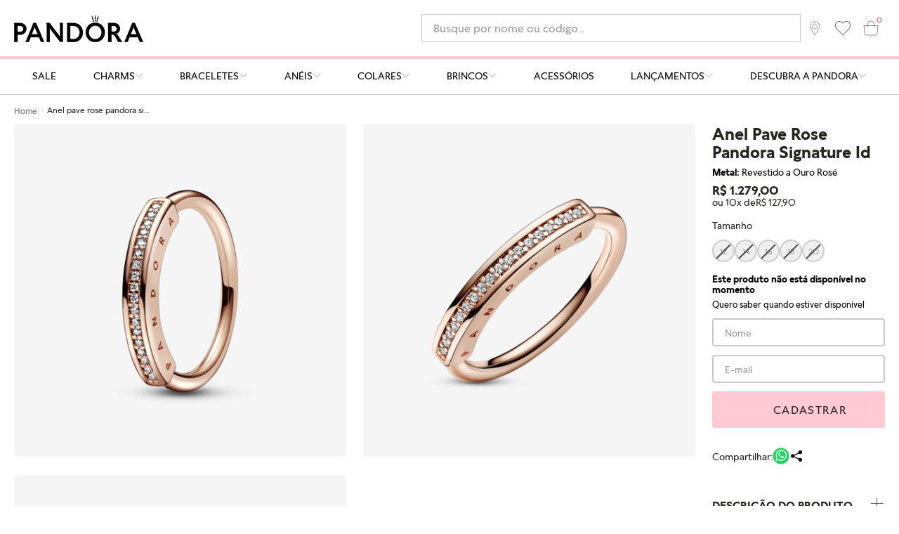

--- FILE ---
content_type: text/html; charset=utf-8
request_url: https://www.pandorajoias.com.br/anel-pave-rose-pandora-signature-id/p
body_size: 129287
content:

<!DOCTYPE html>
  <html lang="pt-BR">
  <head>
    <meta name="viewport" content="width=device-width, initial-scale=1">
    <meta name="generator" content="vtex.render-server@8.179.0">
    <meta charset='utf-8'>
    

    
<style id="critical" type="text/css">@charset "UTF-8";@font-face{font-family:PanDisplay;font-style:normal;font-weight:400;font-display:swap;src:url(/arquivos/PanDisplay-Regular.eot.css),url(/arquivos/PanDisplay-Regular.eot.css?#iefix) format("embedded-opentype"),url(/arquivos/PanDisplay-Regular.woff2.css) format("woff2"),url(/arquivos/PanDisplay-Regular.woff.css) format("woff"),url(/arquivos/PanDisplay-Regular.ttf.css) format("truetype"),url(/arquivos/PanDisplay-Regular.otf.css) format("opentype")}@font-face{font-family:PanDisplay;font-style:normal;font-weight:700;font-display:swap;src:url(/arquivos/PanDisplay-Bold.eot.css),url(/arquivos/PanDisplay-Bold.eot.css?#iefix) format("embedded-opentype"),url(/arquivos/PanDisplay-Bold.woff2.css) format("woff2"),url(/arquivos/PanDisplay-Bold.woff.css) format("woff"),url(/arquivos/PanDisplay-Bold.ttf.css) format("truetype"),url(/arquivos/PanDisplay-Bold.ttf.otf) format("opentype")}.c-success{color:#8bc34a}.border-box,a,aside,body,div,form,h1,html,input[type=text],li,main,nav,section,ul{box-sizing:border-box}[type=submit],button,html [type=button]{-webkit-appearance:button}[type=button]::-moz-focus-inner,[type=submit]::-moz-focus-inner,button::-moz-focus-inner{border-style:none;padding:0}[type=button]:-moz-focusring,[type=submit]:-moz-focusring,button:-moz-focusring{outline:ButtonText dotted 1px}.bg-disabled{background-color:#a3a3a3}.b--muted-5{border-color:#f2f4f5}.border-box,a,aside,body,div,form,h1,html,input[type=text],li,main,nav,p,section,table,td,tr,ul{box-sizing:border-box}.mb3{margin-bottom:.5rem}.mt4{margin-top:.75rem}.mb4{margin-bottom:.75rem}.mr5{margin-right:1rem}.ph5{padding-left:1rem;padding-right:1rem}.justify-between{-webkit-box-pack:justify;justify-content:space-between}.min-h-small{min-height:2rem;box-sizing:border-box}.h-regular{height:2.5rem;box-sizing:border-box}.c-on-disabled{color:#979899}.mw6{max-width:32rem}.t-small{font-size:.775rem}.t-mini,.t-small{font-family:PanDisplay,arial,sans-serif;font-weight:400;text-transform:none;letter-spacing:0}.t-action,.t-action--small{font-family:PanDisplay,arial,sans-serif;font-weight:500;text-transform:uppercase;letter-spacing:0}.t-action--small{font-size:.875rem}.fw3{font-weight:300}@media screen and (min-width:40em){.flex-ns{display:-webkit-box;display:flex}.ph5-m{padding-left:1rem;padding-right:1rem}body{font-family:PanDisplay,arial,sans-serif;font-weight:400;text-transform:none;letter-spacing:0}body{font-size:.85rem}}@media (max-width:575.98px){.pandorajoias-pandorajoiasio-3-x-mainGrid{display:flex;flex-direction:column}.pandorajoias-pandorajoiasio-3-x-productTitle{margin-top:1.5rem}}.vtex-availability-notify-1-x-title{font-weight:700}.vtex-availability-notify-1-x-notiferContainer .vtex-availability-notify-1-x-form{display:flex}.vtex-availability-notify-1-x-notiferContainer .vtex-availability-notify-1-x-form .vtex-availability-notify-1-x-content{flex-direction:column;max-width:none!important;width:100%}.vtex-availability-notify-1-x-notiferContainer .vtex-availability-notify-1-x-form .vtex-availability-notify-1-x-content .vtex-availability-notify-1-x-submit{width:100%}.vtex-availability-notify-1-x-notiferContainer .vtex-availability-notify-1-x-form .vtex-availability-notify-1-x-content .vtex-availability-notify-1-x-submit .vtex-button{display:flex;align-items:center;justify-content:center;border-radius:4px;background:#ffcad4;padding:1rem 0;border:none;width:100%}.vtex-availability-notify-1-x-notiferContainer .vtex-availability-notify-1-x-form .vtex-availability-notify-1-x-content .vtex-availability-notify-1-x-submit .vtex-button:after{content:"Cadastrar";font-size:1rem;font-style:normal;font-weight:400;line-height:20px;letter-spacing:1.616px;text-transform:uppercase;color:#27251f}.vtex-availability-notify-1-x-notiferContainer .vtex-availability-notify-1-x-form .vtex-availability-notify-1-x-content .vtex-availability-notify-1-x-submit .vtex-button .vtex-button__label{font-size:0}.vtex-availability-notify-1-x-submit .vtex-button__label{color:#fff}.pandorajoias-pandorajoiasio-3-x-priceWrapper{display:flex;gap:.25rem;align-items:baseline;flex-direction:column}.pandorajoias-pandorajoiasio-3-x-listPrice>.pandorajoias-pandorajoiasio-3-x-price{color:#858279;font-size:14px;font-style:normal;font-weight:400;text-decoration:line-through;display:flex}.pandorajoias-pandorajoiasio-3-x-savingsBadge{position:absolute;top:8px;left:8px;z-index:10;font-weight:700;background-color:#ffcad4;color:#000;width:46px;height:46px;font-size:12px;border-radius:50%;display:flex;align-items:center;justify-content:center;text-align:center}html{line-height:1.15;-ms-text-size-adjust:100%;-webkit-text-size-adjust:100%}body{margin:0}aside,nav,section{display:block}h1{font-size:2em;margin:.67em 0}main{display:block}a{background-color:transparent;-webkit-text-decoration-skip:objects}strong{font-weight:inherit;font-weight:bolder}img{border-style:none}svg:not(:root){overflow:hidden}button,input{font-family:sans-serif;font-size:100%;line-height:1.15;margin:0}button,input{overflow:visible}button{text-transform:none}button,html [type=button]{-webkit-appearance:button}[type=button]::-moz-focus-inner,button::-moz-focus-inner{border-style:none;padding:0}[type=button]:-moz-focusring,button:-moz-focusring{outline:ButtonText dotted 1px}::-webkit-file-upload-button{-webkit-appearance:button;font:inherit}.bg-base{background-color:#fff}.bg-emphasis{background-color:#27251f}.bg-transparent{background-color:transparent}.ba{border-style:solid;border-width:1px}.bn{border-style:none;border-width:0}.b--muted-4{border-color:#c9c9c9}.b--transparent{border-color:transparent}.br2{border-radius:.25rem}.br4{border-radius:1rem}.br--right{border-bottom-left-radius:0}.br--right{border-top-left-radius:0}.br--left{border-top-right-radius:0;border-bottom-right-radius:0}.b--solid{border-style:solid}.bw1{border-width:.125rem}.br-0{border-right-width:0}.bl-0{border-left-width:0}.border-box,a,aside,body,div,h1,html,input[type=text],li,main,nav,p,section,table,td,tr,ul{box-sizing:border-box}.pa0{padding:0}.ma0{margin:0}.pl0{padding-left:0}.ml0{margin-left:0}.pr0{padding-right:0}.mr0{margin-right:0}.pt0{padding-top:0}.mt0{margin-top:0}.pb0{padding-bottom:0}.mb0{margin-bottom:0}.pv0{padding-top:0;padding-bottom:0}.pa1{padding:.125rem}.pr3{padding-right:.5rem}.ph3{padding-left:.5rem;padding-right:.5rem}.pa4{padding:.75rem}.pl4{padding-left:.75rem}.pv4{padding-top:.75rem;padding-bottom:.75rem}.ph4{padding-left:.75rem;padding-right:.75rem}.pl5{padding-left:1rem}.pr5{padding-right:1rem}.right-0{right:0}.left-0{left:0}.dn{display:none}.dib{display:inline-block}.flex{display:-webkit-box;display:flex}.flex-column{-webkit-box-orient:vertical;flex-direction:column}.flex-column,.flex-row{-webkit-box-direction:normal}.flex-row{-webkit-box-orient:horizontal;flex-direction:row}.items-start{-webkit-box-align:start;align-items:flex-start}.items-end{-webkit-box-align:end;align-items:flex-end}.items-center{-webkit-box-align:center;align-items:center}.items-stretch{-webkit-box-align:stretch;align-items:stretch}.justify-start{-webkit-box-pack:start;justify-content:flex-start}.justify-center{-webkit-box-pack:center;justify-content:center}.flex-grow-1{-webkit-box-flex:1;flex-grow:1}.fr{float:right}body,button,input{-webkit-font-smoothing:antialiased;-moz-osx-font-smoothing:grayscale}body,button,input{font-family:-apple-system,BlinkMacSystemFont,avenir next,avenir,helvetica neue,helvetica,ubuntu,roboto,noto,segoe ui,arial,sans-serif}.h1{height:1rem}.h-100{height:100%}.min-vh-100{min-height:100vh}.min-h-regular{min-height:2.5rem;box-sizing:border-box}.h-large{height:3rem;box-sizing:border-box}.gray{color:#979899}.c-action-primary{color:#27251f}.c-muted-2{color:#27251f}.c-on-base{color:#27251f}.c-on-emphasis{color:#3a3a3a}img{max-width:100%}.lh-solid{line-height:1}.lh-copy{line-height:1.5}.mw7{max-width:48rem}.mw9{max-width:96rem}.outline-0{outline:0}.overflow-hidden{overflow:hidden}.relative{position:relative}.absolute{position:absolute}.tl{text-align:left}.v-mid{vertical-align:middle}.t-body,body{font-family:PanDisplay,arial,sans-serif;font-weight:400;text-transform:none;letter-spacing:0}.t-body,body{font-size:.85rem}.t-mini{font-family:PanDisplay,arial,sans-serif;font-weight:400;text-transform:none;letter-spacing:0}.t-mini{font-size:.75rem}.t-action{font-size:1rem}.t-action{font-family:PanDisplay,arial,sans-serif;font-weight:500;text-transform:uppercase;letter-spacing:0}.fw5{font-weight:500}.center{margin-left:auto}.center{margin-right:auto}.w1{width:1rem}.w-100{width:100%}.z-999{z-index:999}@media screen and (min-width:20em){body{font-family:PanDisplay,arial,sans-serif;font-weight:400;text-transform:none;letter-spacing:0}body{font-size:.85rem}}@media screen and (min-width:40em){.ph5-m{padding-left:1rem;padding-right:1rem}body{font-family:PanDisplay,arial,sans-serif;font-weight:400;text-transform:none;letter-spacing:0}body{font-size:.85rem}}@media screen and (min-width:64em){body{font-family:PanDisplay,arial,sans-serif;font-weight:400;text-transform:none;letter-spacing:0}body{font-size:.85rem}}@media screen and (min-width:80em){.ph2-xl{padding-left:.25rem;padding-right:.25rem}body{font-family:PanDisplay,arial,sans-serif;font-weight:400;text-transform:none;letter-spacing:0}body{font-size:.85rem}}@-webkit-keyframes vtex-render-runtime-8-x-slide{0%{transform:translate3d(-50%,0,0)}to{transform:translateZ(0)}}@keyframes vtex-render-runtime-8-x-slide{0%{transform:translate3d(-50%,0,0)}to{transform:translateZ(0)}}.vtex-render-runtime-8-x-slide{-webkit-animation:1.5s linear infinite vtex-render-runtime-8-x-slide;animation:1.5s linear infinite vtex-render-runtime-8-x-slide}.vtex-render-runtime-8-x-lazyload.lazyload{opacity:0}.vtex-styleguide-9-x-hideDecorators::-ms-clear{display:none}.vtex-styleguide-9-x-noAppearance{-webkit-appearance:none;-moz-appearance:none;appearance:none}::-webkit-input-placeholder{color:#979899}::-moz-placeholder{color:#979899}:-ms-input-placeholder{color:#979899}:-moz-placeholder{color:#979899}*{font-family:PanDisplay!important;text-rendering:optimizeLegibility}.pandorajoias-pandorajoiasio-3-x-newPdp{width:100%;padding-left:20px;padding-right:20px;max-width:1598px;margin:0 auto}.pandorajoias-pandorajoiasio-3-x-mainGrid{display:grid;grid-template-columns:60.625rem 1fr;gap:1.5rem;align-items:start}.pandorajoias-pandorajoiasio-3-x-asideGrid{display:grid;grid-template-columns:1fr 1fr;gap:1.5rem;max-height:100%;align-self:start}.pandorajoias-pandorajoiasio-3-x-productTitle{color:#27251f;font-size:1.5rem;font-style:normal;font-weight:700;line-height:26.24px;margin:0 0 .5rem auto}.pandorajoias-pandorajoiasio-3-x-priceInfo{margin-bottom:.5rem}.pandorajoias-pandorajoiasio-3-x-currentPrice{display:flex;gap:.25rem;align-items:baseline}.pandorajoias-pandorajoiasio-3-x-priceInfo .pandorajoias-pandorajoiasio-3-x-currentPrice>.pandorajoias-pandorajoiasio-3-x-price{color:#27251f;font-size:18px;font-style:normal;font-weight:700}.pandorajoias-pandorajoiasio-3-x-priceInfo span{display:flex;gap:.25rem;color:#27251f;font-size:14px;font-style:normal;font-weight:400}.pandorajoias-pandorajoiasio-3-x-variationsWrapper{display:flex;flex-direction:column}.pandorajoias-pandorajoiasio-3-x-variationSection{display:flex;flex-direction:column;gap:.5rem;margin:1rem 0}.pandorajoias-pandorajoiasio-3-x-variationSectionTitle{color:#27251f;font-size:.875rem;font-style:normal;font-weight:400;line-height:normal}.pandorajoias-pandorajoiasio-3-x-variationButton{width:2rem;height:2rem;border-radius:50%;border:2px solid #ccc;background-color:#fff;color:#27251f;font-size:.75rem;font-style:normal;font-weight:400;line-height:normal;outline:0;position:relative;display:flex;align-items:center;justify-content:center}.pandorajoias-pandorajoiasio-3-x-variationButtonSelected{background-color:#000!important;color:#fff!important}.pandorajoias-pandorajoiasio-3-x-variationButtonUnavailable{background-color:#f0f0f0!important;color:#999!important}.pandorajoias-pandorajoiasio-3-x-variationButtonUnavailable:after{content:"";position:absolute;width:2px;height:100%;background-color:#444;top:3%;left:50%;transform:translateX(-50%) rotate(45deg)}.pandorajoias-pandorajoiasio-3-x-newAddToCartBtn{text-align:center;font-size:16px;font-style:normal;font-weight:400;line-height:20px;letter-spacing:1.616px;text-transform:uppercase;width:100%;display:flex;background:#27251f;padding:16px;justify-content:center;align-items:center;align-self:stretch}.pandorajoias-pandorajoiasio-3-x-buttonsWrapper{display:flex;align-items:center;justify-content:space-between;margin:1rem 0 2rem}.pandorajoias-pandorajoiasio-3-x-shareSection{display:flex;justify-content:flex-end;align-items:center;gap:.4175rem;position:relative}.pandorajoias-pandorajoiasio-3-x-shareSection span{color:var(--www-pandorajoias-com-br-rangitoto,var(--color-yellow-14,#27251f));font-size:.875rem;font-style:normal;font-weight:var(--font-weight-400,400);line-height:normal}.pandorajoias-pandorajoiasio-3-x-freightCalculator .pandorajoias-pandorajoiasio-3-x-freightCalculatorContent{display:flex;margin:.5rem auto}.pandorajoias-pandorajoiasio-3-x-freightCalculator strong{color:var(--www-pandorajoias-com-br-rangitoto,var(--color-yellow-14,#27251f));font-size:.875rem;font-style:normal;font-weight:400;line-height:normal;margin-bottom:.3125rem}.pandorajoias-pandorajoiasio-3-x-freightCalculator input{display:flex;height:33.389px;max-width:141.902px;padding:.835px;align-items:flex-start;align-self:stretch;border:.835px solid #ccc}.pandorajoias-pandorajoiasio-3-x-freightCalculator button{background:#27251f;display:flex;width:60.934px;height:33.389px;padding:11.686px 13.355px;justify-content:center;align-items:center;color:#fff;text-align:center;font-size:.6261rem;font-style:normal;font-weight:400;line-height:.6261rem;text-transform:lowercase}.pandorajoias-pandorajoiasio-3-x-freightCalculator .pandorajoias-pandorajoiasio-3-x-cepLink a{color:#da1f4c;font-size:.6261rem;font-style:.75rem;font-weight:400;line-height:normal;text-decoration:none;display:flex;gap:.25rem;align-items:center}.pandorajoias-pandorajoiasio-3-x-freightCalculator .pandorajoias-pandorajoiasio-3-x-cepLink{margin-top:.3125rem}.pandorajoias-pandorajoiasio-3-x-productDetailsContainer{width:100%;max-width:600px;margin:2rem 0}.pandorajoias-pandorajoiasio-3-x-productDetailsAccordion{border-bottom:.835px solid #d0d1d2}.pandorajoias-pandorajoiasio-3-x-productDetailsButton{display:flex;justify-content:space-between;align-items:center;width:100%;padding:.75rem 0;text-align:left;font-size:16px;font-weight:700;background:0 0;border:none;color:#27251f}.pandorajoias-pandorajoiasio-3-x-productDetailsContent{max-height:0;opacity:0;overflow:hidden;padding:0 16px}.pandorajoias-pandorajoiasio-3-x-productDetailsTable{width:100%;border-collapse:collapse}.pandorajoias-pandorajoiasio-3-x-productDetailsTable td{padding:8px;border:1px solid #ccc}.pandorajoias-pandorajoiasio-3-x-productDetailsCellName{width:50%;font-weight:700}.pandorajoias-pandorajoiasio-3-x-productDetailsCellValue{width:50%}.pandorajoias-pandorajoiasio-3-x-productDetailsRowAlt{background-color:#f5f5f5}.pandorajoias-pandorajoiasio-3-x-fastBuyButton{color:#27251f;text-align:center;font-size:16px;font-style:normal;font-weight:400;line-height:20px;letter-spacing:1.616px;text-transform:uppercase;display:flex;padding:16px;justify-content:center;align-items:center;align-self:stretch;width:100%;border-radius:4px;background:#ffcad4;border:none}.pandorajoias-pandorajoiasio-3-x-productImage{background-color:#f5f5f5}.pandorajoias-pandorajoiasio-3-x-newAddToCartBtn{position:relative;color:#fff;border:none;border-radius:4px}.pandorajoias-pandorajoiasio-3-x-available{opacity:1}.pandorajoias-pandorajoiasio-3-x-buyButtonWrapper{display:flex;flex-direction:column;gap:1rem;margin-bottom:1rem}.pandorajoias-pandorajoiasio-3-x-productDetailsDescription p{line-height:1.5}.pandorajoias-pandorajoiasio-3-x-newPdp nav ul li a{color:#71706c;text-align:right;text-decoration:none;font-size:12px;font-style:normal;font-weight:400}.pandorajoias-pandorajoiasio-3-x-newPdp nav ul li:last-child{color:#27251f;text-align:right;font-size:12px;font-style:normal;font-weight:400}.pandorajoias-pandorajoiasio-3-x-variationButtons{display:flex;gap:1rem;justify-content:flex-start;align-items:center}.pandorajoias-pandorajoiasio-3-x-variationHeader{display:flex;gap:.5rem;align-items:center;justify-content:space-between;margin-bottom:.75rem}.pandorajoias-pandorajoiasio-3-x-metalCurrentWrapper{margin-bottom:.5rem}.pandorajoias-pandorajoiasio-3-x-firstImageContainer{position:relative}@media (max-width:575.98px){.pandorajoias-pandorajoiasio-3-x-mainGrid{display:flex;flex-direction:column}.pandorajoias-pandorajoiasio-3-x-fastBuyButton,.pandorajoias-pandorajoiasio-3-x-newAddToCartBtn{font-size:.625rem}.pandorajoias-pandorajoiasio-3-x-productTitle{margin-top:1.5rem}}.vtex-flex-layout-0-x-stretchChildrenWidth{justify-content:center}.vtex-flex-layout-0-x-stretchChildrenWidth>:not(img){width:100%}.vtex-store-components-3-x-searchBarContainer .vtex-input-prefix__group{height:38px}.vtex-store-components-3-x-searchBarContainer input{color:#727273;border-radius:1px}@media only screen and (max-width:49rem){.vtex-store-components-3-x-searchBarContainer input{box-shadow:none}}.pandorajoias-pandorajoiasio-3-x-menuHeaderContainer ul{list-style:none;padding:0;margin:0}.pandorajoias-pandorajoiasio-3-x-menuHeaderList{gap:1.5rem;justify-content:space-around}.pandorajoias-pandorajoiasio-3-x-menuHeaderItem{height:50px;display:flex;align-items:center;justify-content:center;border-bottom:3px solid transparent}.pandorajoias-pandorajoiasio-3-x-submenu{position:absolute;width:100%;left:0;background-color:#fff;padding:2rem 1.5rem;min-height:170px;top:134px}.pandorajoias-pandorajoiasio-3-x-submenuContent{width:100%;max-width:1598px;margin:0 auto;display:flex}.pandorajoias-pandorajoiasio-3-x-menuHeaderItem--link{color:#000;text-align:center;font-size:.875rem;text-transform:uppercase;line-height:1rem;font-style:normal;font-weight:400;text-decoration:none;display:flex;align-items:center;gap:.5rem}.pandorajoias-pandorajoiasio-3-x-menuHeaderItem--link .pandorajoias-pandorajoiasio-3-x-arrowDownDesktopIcon svg{width:12px;height:12px;color:#999}&[data-is-prime=true]{font-weight:700}.pandorajoias-pandorajoiasio-3-x-submenuNav{gap:4.375rem;display:flex}.pandorajoias-pandorajoiasio-3-x-submenuItemLink--link,.pandorajoias-pandorajoiasio-3-x-submenuLink{font-size:.75rem;color:#000;line-height:.875rem;text-decoration:none}.pandorajoias-pandorajoiasio-3-x-submenuItemLink[data-is-bold=true] a{font-weight:900;text-transform:uppercase}.toggle-img-video.img{margin:0 auto;text-align:center;max-width:100%}.toggle-img-video.img img{display:block;width:100%;height:auto}.toggle-img-video.img img{-o-object-fit:contain;object-fit:contain}.vtex-minicart-2-x-minicartQuantityBadgeDefault{top:-.7rem;right:-.8rem}.vtex-store-components-3-x-container{padding-left:20px;padding-right:20px;max-width:1598px;margin:0 auto;box-sizing:border-box}.vtex-flex-layout-0-x-flexRowContent--wCol{column-gap:12px}@media (min-width:1024px){.vtex-flex-layout-0-x-flexRowContent--wCol{column-gap:18px}}@media (max-width:1024px){.vtex-flex-layout-0-x-flexRowContent--wCol{column-gap:10px}.vtex-store-components-3-x-container{padding-left:15px;padding-right:15px}}.vtex-flex-layout-0-x-flexRowContent--horizontal-menu{width:100%;justify-content:space-around}.vtex-flex-layout-0-x-flexRow--desktop-header{background-color:#fff;border-bottom:4px solid #ffcad4}.vtex-flex-layout-0-x-flexRowContent--desktop-header{column-gap:15px;height:80px}.vtex-flex-layout-0-x-flexColChild--col-search{width:100%;max-width:540px}.vtex-flex-layout-0-x-flexColChild--col-login{display:flex;flex-direction:column}.vtex-flex-layout-0-x-flexCol.vtex-flex-layout-0-x-flexCol--logo-header,.vtex-flex-layout-0-x-flexCol.vtex-flex-layout-0-x-flexCol--right-header,.vtex-flex-layout-0-x-flexColChild.vtex-flex-layout-0-x-flexColChild--right-header,.vtex-flex-layout-0-x-flexRow--row-right{width:auto}.vtex-flex-layout-0-x-flexRow--horizontal-menu{border-bottom:1px solid #ccc;background-color:#fff}.vtex-minicart-2-x-minicartContainer .vtex-button{background-color:transparent;border:none}.vtex-minicart-2-x-minicartContainer .vtex-button .vtex-button__label{padding:0!important;width:40px;height:40px}.vtex-minicart-2-x-openIconContainer{padding:0}.vtex-minicart-2-x-minicartIconContainer{width:22px;height:22px;background-image:url("data:image/svg+xml;charset=utf-8,%3Csvg width='22' height='22' fill='none' xmlns='http://www.w3.org/2000/svg'%3E%3Cpath d='M1 7.25V7a.25.25 0 00-.249.273L1 7.25zm20 0l.249.023A.25.25 0 0021 7v.25zm-1.044 11.476l-.249-.022.25.022zM17.468 21v.25V21zM4.532 21v.25V21zm-2.488-2.274l.249-.022-.25.022zM5.75 9.75a.25.25 0 00.5 0h-.5zM11 1V.75 1zm5 5h.25H16zm-.25 3.75a.25.25 0 10.5 0h-.5zM1 7.5h20V7H1v.5zm19.751-.273l-1.044 11.477.498.045L21.25 7.273l-.498-.046zm-1.044 11.477a2.25 2.25 0 01-.723 1.457l.337.37a2.75 2.75 0 00.884-1.782l-.498-.045zm-.723 1.457a2.25 2.25 0 01-1.517.589v.5a2.75 2.75 0 001.854-.72l-.337-.369zm-1.517.589H4.534v.5h12.934v-.5zm-12.934 0a2.25 2.25 0 01-1.517-.589l-.337.37a2.75 2.75 0 001.853.719v-.5zm-1.517-.589a2.25 2.25 0 01-.723-1.457l-.498.045a2.75 2.75 0 00.884 1.781l.337-.369zm-.723-1.457L1.249 7.227l-.498.046 1.044 11.476.498-.045zM6.25 9.75V6h-.5v3.75h.5zm0-3.75c0-1.26.5-2.468 1.391-3.359l-.353-.353A5.25 5.25 0 005.75 6h.5zm1.391-3.359A4.75 4.75 0 0111 1.25v-.5a5.25 5.25 0 00-3.712 1.538l.353.353zM11 1.25c1.26 0 2.468.5 3.359 1.391l.353-.353A5.25 5.25 0 0011 .75v.5zm3.359 1.391A4.75 4.75 0 0115.75 6h.5a5.25 5.25 0 00-1.538-3.712l-.353.353zM15.75 6v3.75h.5V6h-.5z' fill='%2327251F'/%3E%3C/svg%3E");background-size:contain;background-repeat:no-repeat;background-position:50%;position:static}.vtex-minicart-2-x-minicartIconContainer .vtex-minicart-2-x-cartIcon{display:none}.vtex-minicart-2-x-minicartQuantityBadge{height:16px;width:16px;top:0;right:0;padding:0;display:flex;align-items:center;justify-content:center;box-sizing:border-box;font-size:10px;line-height:0;color:#da1f4c;background-color:#fff}.vtex-store-components-3-x-imageElement{display:block}.vtex-store-components-3-x-imageElementLink{display:block;text-decoration:none}.vtex-store-components-3-x-searchBarContainer{padding:0;position:relative}.vtex-store-components-3-x-searchBarContainer .vtex-input-prefix__group{margin-top:0;height:40px;border-width:1px;border-radius:0;background-color:#fff}.vtex-store-components-3-x-searchBarContainer .vtex-styleguide-9-x-input{background:0 0;font-size:16px}.vtex-store-components-3-x-searchBarContainer .vtex-input__suffix{padding:0;background:0 0}.vtex-store-components-3-x-imageElement--icon-map{width:16px;height:21px}.vtex-store-components-3-x-imageElement--icon-wishlist{width:22px;height:20px;opacity:.7}.vtex-store-components-3-x-imageElementLink--header-link{display:flex;align-items:center;justify-content:center;height:40px;width:40px}</style>
<script>"use strict";!function(){var e=!!window.location.search.includes("__debugCriticalCSS")&&new URLSearchParams(window.location.search).get("__debugCriticalCSS"),t=new Set,n=-1,r=!1,i=null;function a(){if(e){for(var t=new Array("[critical]:"),n=0;n<arguments.length;n++)t[n+1]=arguments[n];console.log.apply(console,t)}}function o(e){var t=e&&document.getElementById(e);t&&(a("hydrating",e),t.removeAttribute("as"),t.setAttribute("type","text/css"),t.setAttribute("rel","stylesheet"))}function c(){l.then(_)}function _(){r||(a("Applying uncritical for",n,"styles: ",t),Array.from(t).sort((function(e,t){if(!e)return-1;if(!t)return 1;var n=e.replace("${UNCRITICAL_ID}_",""),r=t.replace("${UNCRITICAL_ID}_","");return Number(n)-Number(r)})).forEach(e=>{setTimeout(()=>{o(e)},1)}),r=!0,i())}window.__CRITICAL__UNCRITICAL_APPLIED__=new Promise((function(e){i=function(){a("uncritical applied"),e()}}));var l=new Promise((function(t){if(!document.querySelector("style#critical"))return t();window.__CRITICAL__RAISE_UNCRITICAL_EVENT__=t,"manual"!==e&&setTimeout(c,1e4)}));"manual"===e&&(window.__CRITICAL__applyAfterEvent=c,window.__CRITICAL__applyStyleById=o),window.__CRITICAL__RENDER_8_REGISTER__=function(i,_="error"){var l="loaded"===_?i:null;n<0&&function(){var e=document.getElementsByClassName("vtex_io_uncritical_css");n=0;for(var t=0;t<e.length;t++){var r=e[t];r.media&&!matchMedia(r.media).matches||(n+=1)}}(),t.has(l)||(t.add(l),!0===r?(a("Late hydration",l),o(l)):t.size===n&&"manual"!==e&&c())}}();</script>
<link rel="preload" href="https://pandorajoias.vtexassets.com/_v/public/assets/v1/bundle/css/asset.min.css?v=3&files=theme,pandorajoias.pandorajoiasio@3.53.505$style.common,pandorajoias.pandorajoiasio@3.53.505$style.small,pandorajoias.pandorajoiasio@3.53.505$style.notsmall,pandorajoias.pandorajoiasio@3.53.505$style.large,pandorajoias.pandorajoiasio@3.53.505$style.xlarge&files=fonts,989db2448f309bfdd99b513f37c84b8f5794d2b5&files=npm,animate.css@3.7.0/animate.min.css&files=react~vtex.render-runtime@8.136.1,common&files=react~vtex.store-components@3.178.5,Container,4,SearchBar,DiscountBadge&files=react~vtex.styleguide@9.146.16,0,1,Spinner,Tooltip&files=react~vtex.availability-notify@1.13.1,AvailabilityNotifier&files=react~vtex.rich-text@0.16.1,index&files=react~vtex.wish-list@1.18.2,AddProductBtn&files=react~pandorajoias.pandorajoiasio@3.53.505,6,AutomatedShelf,ConsentLgpd,Menu,ToggleImgVideo,NewSku,ProductSelos&files=react~vtex.admin-pages@4.59.0,HighlightOverlay&files=react~vtex.flex-layout@0.21.5,0&files=react~vtex.search@2.18.8,Autocomplete&files=react~vtex.minicart@2.68.0,Minicart&files=react~vtex.product-summary@2.91.0,ProductSummaryImage&files=react~vtex.login@2.69.1,1&files=react~vtex.modal-layout@0.14.2,0&files=overrides,vtex.product-list@0.37.4$overrides,vtex.minicart@2.68.0$overrides,pandorajoias.pandorajoiasio@3.53.505$overrides,pandorajoias.pandorajoiasio@3.53.505$fonts&workspace=master" as="style" crossorigin  class="vtex_io_uncritical_css" id="uncritical_style_0" onload="this.onload=null;window.__CRITICAL__RENDER_8_REGISTER__(this.id, 'loaded')" onerror="this.onerror=null;handleCSSFallback();setTimeout(function(){window.__CRITICAL__RENDER_8_REGISTER__(this.id, 'error')}, 300);"/>
<noscript id="styles_base">
<link rel="stylesheet" type="text/css" href="https://pandorajoias.vtexassets.com/_v/public/assets/v1/bundle/css/asset.min.css?v=3&files=theme,pandorajoias.pandorajoiasio@3.53.505$style.common,pandorajoias.pandorajoiasio@3.53.505$style.small,pandorajoias.pandorajoiasio@3.53.505$style.notsmall,pandorajoias.pandorajoiasio@3.53.505$style.large,pandorajoias.pandorajoiasio@3.53.505$style.xlarge&files=fonts,989db2448f309bfdd99b513f37c84b8f5794d2b5&files=npm,animate.css@3.7.0/animate.min.css&files=react~vtex.render-runtime@8.136.1,common&files=react~vtex.store-components@3.178.5,Container,4,SearchBar,DiscountBadge&files=react~vtex.styleguide@9.146.16,0,1,Spinner,Tooltip&files=react~vtex.availability-notify@1.13.1,AvailabilityNotifier&files=react~vtex.rich-text@0.16.1,index&files=react~vtex.wish-list@1.18.2,AddProductBtn&files=react~pandorajoias.pandorajoiasio@3.53.505,6,AutomatedShelf,ConsentLgpd,Menu,ToggleImgVideo,NewSku,ProductSelos&files=react~vtex.admin-pages@4.59.0,HighlightOverlay&files=react~vtex.flex-layout@0.21.5,0&files=react~vtex.search@2.18.8,Autocomplete&files=react~vtex.minicart@2.68.0,Minicart&files=react~vtex.product-summary@2.91.0,ProductSummaryImage&files=react~vtex.login@2.69.1,1&files=react~vtex.modal-layout@0.14.2,0&files=overrides,vtex.product-list@0.37.4$overrides,vtex.minicart@2.68.0$overrides,pandorajoias.pandorajoiasio@3.53.505$overrides,pandorajoias.pandorajoiasio@3.53.505$fonts&workspace=master"  id="styles_bundled"  crossorigin onerror="this.onerror=null;handleCSSFallback()"/></noscript>
<noscript id="styles_overrides"></noscript>

<template id="stylesFallback">
  

<link rel="stylesheet" type="text/css" href="https://pandorajoias.vtexassets.com/_v/public/vtex.styles-graphql/v1/style/pandorajoias.pandorajoiasio@3.53.505$style.common.min.css?v=1&workspace=master"  id="style_link_common" class="style_link" crossorigin />
<link rel="stylesheet" type="text/css" href="https://pandorajoias.vtexassets.com/_v/public/vtex.styles-graphql/v1/style/pandorajoias.pandorajoiasio@3.53.505$style.small.min.css?v=1&workspace=master" media="screen and (min-width: 20em)" id="style_link_small" class="style_link" crossorigin />
<link rel="stylesheet" type="text/css" href="https://pandorajoias.vtexassets.com/_v/public/vtex.styles-graphql/v1/style/pandorajoias.pandorajoiasio@3.53.505$style.notsmall.min.css?v=1&workspace=master" media="screen and (min-width: 40em)" id="style_link_notsmall" class="style_link" crossorigin />
<link rel="stylesheet" type="text/css" href="https://pandorajoias.vtexassets.com/_v/public/vtex.styles-graphql/v1/style/pandorajoias.pandorajoiasio@3.53.505$style.large.min.css?v=1&workspace=master" media="screen and (min-width: 64em)" id="style_link_large" class="style_link" crossorigin />
<link rel="stylesheet" type="text/css" href="https://pandorajoias.vtexassets.com/_v/public/vtex.styles-graphql/v1/style/pandorajoias.pandorajoiasio@3.53.505$style.xlarge.min.css?v=1&workspace=master" media="screen and (min-width: 80em)" id="style_link_xlarge" class="style_link" crossorigin />
<link rel="stylesheet" type="text/css" href="https://pandorajoias.vtexassets.com/_v/public/vtex.styles-graphql/v1/fonts/989db2448f309bfdd99b513f37c84b8f5794d2b5?v=1&workspace=master"  id="fonts_link"  crossorigin />
<link rel="preload" type="text/css" href="https://pandorajoias.vtexassets.com/_v/public/assets/v1/npm/animate.css@3.7.0/animate.min.css?workspace=master"    crossorigin  as="style" onload="this.onload=null;this.rel='stylesheet'" />
<noscript><link rel="stylesheet" type="text/css" href="https://pandorajoias.vtexassets.com/_v/public/assets/v1/npm/animate.css@3.7.0/animate.min.css?workspace=master"    crossorigin /></noscript>
<link rel="stylesheet" type="text/css" href="https://pandorajoias.vtexassets.com/_v/public/assets/v1/published/vtex.render-runtime@8.136.1/public/react/common.min.css?workspace=master"    crossorigin />
<link rel="stylesheet" type="text/css" href="https://pandorajoias.vtexassets.com/_v/public/assets/v1/published/vtex.store-components@3.178.5/public/react/Container.min.css?workspace=master"    crossorigin />
<link rel="stylesheet" type="text/css" href="https://pandorajoias.vtexassets.com/_v/public/assets/v1/published/vtex.styleguide@9.146.16/public/react/0.min.css?workspace=master"    crossorigin />
<link rel="stylesheet" type="text/css" href="https://pandorajoias.vtexassets.com/_v/public/assets/v1/published/vtex.styleguide@9.146.16/public/react/1.min.css?workspace=master"    crossorigin />
<link rel="stylesheet" type="text/css" href="https://pandorajoias.vtexassets.com/_v/public/assets/v1/published/vtex.availability-notify@1.13.1/public/react/AvailabilityNotifier.min.css?workspace=master"    crossorigin />
<link rel="stylesheet" type="text/css" href="https://pandorajoias.vtexassets.com/_v/public/assets/v1/published/vtex.rich-text@0.16.1/public/react/index.min.css?workspace=master"    crossorigin />
<link rel="stylesheet" type="text/css" href="https://pandorajoias.vtexassets.com/_v/public/assets/v1/published/vtex.wish-list@1.18.2/public/react/AddProductBtn.min.css?workspace=master"    crossorigin />
<link rel="stylesheet" type="text/css" href="https://pandorajoias.vtexassets.com/_v/public/assets/v1/published/pandorajoias.pandorajoiasio@3.53.505/public/react/6.min.css?workspace=master"    crossorigin />
<link rel="stylesheet" type="text/css" href="https://pandorajoias.vtexassets.com/_v/public/assets/v1/published/pandorajoias.pandorajoiasio@3.53.505/public/react/AutomatedShelf.min.css?workspace=master"    crossorigin />
<link rel="stylesheet" type="text/css" href="https://pandorajoias.vtexassets.com/_v/public/assets/v1/published/vtex.admin-pages@4.59.0/public/react/HighlightOverlay.min.css?workspace=master"    crossorigin />
<link rel="stylesheet" type="text/css" href="https://pandorajoias.vtexassets.com/_v/public/assets/v1/published/pandorajoias.pandorajoiasio@3.53.505/public/react/ConsentLgpd.min.css?workspace=master"    crossorigin />
<link rel="stylesheet" type="text/css" href="https://pandorajoias.vtexassets.com/_v/public/assets/v1/published/vtex.flex-layout@0.21.5/public/react/0.min.css?workspace=master"    crossorigin />
<link rel="stylesheet" type="text/css" href="https://pandorajoias.vtexassets.com/_v/public/assets/v1/published/pandorajoias.pandorajoiasio@3.53.505/public/react/Menu.min.css?workspace=master"    crossorigin />
<link rel="stylesheet" type="text/css" href="https://pandorajoias.vtexassets.com/_v/public/assets/v1/published/pandorajoias.pandorajoiasio@3.53.505/public/react/ToggleImgVideo.min.css?workspace=master"    crossorigin />
<link rel="stylesheet" type="text/css" href="https://pandorajoias.vtexassets.com/_v/public/assets/v1/published/vtex.styleguide@9.146.16/public/react/Spinner.min.css?workspace=master"    crossorigin />
<link rel="stylesheet" type="text/css" href="https://pandorajoias.vtexassets.com/_v/public/assets/v1/published/vtex.store-components@3.178.5/public/react/4.min.css?workspace=master"    crossorigin />
<link rel="stylesheet" type="text/css" href="https://pandorajoias.vtexassets.com/_v/public/assets/v1/published/vtex.store-components@3.178.5/public/react/SearchBar.min.css?workspace=master"    crossorigin />
<link rel="stylesheet" type="text/css" href="https://pandorajoias.vtexassets.com/_v/public/assets/v1/published/vtex.search@2.18.8/public/react/Autocomplete.min.css?workspace=master"    crossorigin />
<link rel="stylesheet" type="text/css" href="https://pandorajoias.vtexassets.com/_v/public/assets/v1/published/vtex.minicart@2.68.0/public/react/Minicart.min.css?workspace=master"    crossorigin />
<link rel="stylesheet" type="text/css" href="https://pandorajoias.vtexassets.com/_v/public/assets/v1/published/vtex.store-components@3.178.5/public/react/DiscountBadge.min.css?workspace=master"    crossorigin />
<link rel="stylesheet" type="text/css" href="https://pandorajoias.vtexassets.com/_v/public/assets/v1/published/vtex.product-summary@2.91.0/public/react/ProductSummaryImage.min.css?workspace=master"    crossorigin />
<link rel="stylesheet" type="text/css" href="https://pandorajoias.vtexassets.com/_v/public/assets/v1/published/vtex.login@2.69.1/public/react/1.min.css?workspace=master"    crossorigin />
<link rel="stylesheet" type="text/css" href="https://pandorajoias.vtexassets.com/_v/public/assets/v1/published/pandorajoias.pandorajoiasio@3.53.505/public/react/NewSku.min.css?workspace=master"    crossorigin />
<link rel="stylesheet" type="text/css" href="https://pandorajoias.vtexassets.com/_v/public/assets/v1/published/vtex.styleguide@9.146.16/public/react/Tooltip.min.css?workspace=master"    crossorigin />
<link rel="stylesheet" type="text/css" href="https://pandorajoias.vtexassets.com/_v/public/assets/v1/published/vtex.modal-layout@0.14.2/public/react/0.min.css?workspace=master"    crossorigin />
<link rel="stylesheet" type="text/css" href="https://pandorajoias.vtexassets.com/_v/public/assets/v1/published/pandorajoias.pandorajoiasio@3.53.505/public/react/ProductSelos.min.css?workspace=master"    crossorigin />
<noscript id="styles_overrides"></noscript>

<link rel="stylesheet" type="text/css" href="https://pandorajoias.vtexassets.com/_v/public/vtex.styles-graphql/v1/overrides/vtex.product-list@0.37.4$overrides.css?v=1&workspace=master"  id="override_link_0" class="override_link" crossorigin />
<link rel="stylesheet" type="text/css" href="https://pandorajoias.vtexassets.com/_v/public/vtex.styles-graphql/v1/overrides/vtex.minicart@2.68.0$overrides.css?v=1&workspace=master"  id="override_link_1" class="override_link" crossorigin />
<link rel="stylesheet" type="text/css" href="https://pandorajoias.vtexassets.com/_v/public/vtex.styles-graphql/v1/overrides/pandorajoias.pandorajoiasio@3.53.505$overrides.css?v=1&workspace=master"  id="override_link_2" class="override_link" crossorigin />
<link rel="stylesheet" type="text/css" href="https://pandorajoias.vtexassets.com/_v/public/vtex.styles-graphql/v1/overrides/pandorajoias.pandorajoiasio@3.53.505$fonts.css?v=1&workspace=master"  id="override_link_3" class="override_link" crossorigin />

</template>
<script>
  function handleCSSFallback() {
    var fallbackTemplate = document.querySelector('template#stylesFallback');
    var fallbackContent = fallbackTemplate.content.cloneNode(true);
    document.head.appendChild(fallbackContent);
  }
</script>


    
    <!--pixel:start:vtex.google-search-console-->
<meta name="google-site-verification" content="JwEQIo6LZdSXaxLmdXwBYivSWo-FgDui00mu8XZZ2p4" />

<!--pixel:end:vtex.google-search-console-->
<!--pixel:start:vtex.cybersource-fingerprint-->
<script >
  (function() {
    window.__cybersource__ = {
      orgId: "k8vif92e",
      merchantId: "braspag_vtex_pandora"
    }
  })()
</script>

<!--pixel:end:vtex.cybersource-fingerprint-->
<!--pixel:start:vtex.facebook-domain-verification-->
<meta name="facebook-domain-verification" content="u0j5hh0u8ewgjhf11x1khs2jg2d63s">

<!--pixel:end:vtex.facebook-domain-verification-->
<!--pixel:start:vtex.google-tag-manager-->
<script >
  (function() {
    var gtmId = "GTM-WPQJNV";
    var sendGA4EventsValue = "true"
    var sendGA4Events = sendGA4EventsValue == 'true'

    window.__gtm__ = {
      sendGA4Events
    }
    
    if (!gtmId) {
      console.error('Warning: No Google Tag Manager ID is defined. Please configure it in the apps admin.');
    } else {
      window.dataLayer = window.dataLayer || [];
      window.dataLayer.push({ 'gtm.blacklist': [] });
      // GTM script snippet. Taken from: https://developers.google.com/tag-manager/quickstart
      (function(w,d,s,l,i){w[l]=w[l]||[];w[l].push({'gtm.start':
      new Date().getTime(),event:'gtm.js'});var f=d.getElementsByTagName(s)[0],
      j=d.createElement(s),dl=l!='dataLayer'?'&l='+l:'';j.async=true;j.src=
      'https://www.googletagmanager.com/gtm.js?id='+i+dl;f.parentNode.insertBefore(j,f);
      })(window,document,'script','dataLayer',gtmId)
    }
  })()
</script>

<!--pixel:end:vtex.google-tag-manager-->
<!--pixel:start:pinterestpartnerbr.pinterest-->
<!-- Pinterest HTML Tag -->
<meta name="p:domain_verify" content="">
<!-- End of Pinterest HTML Tag -->
<!-- Pinterest Pixel Base Code -->
<script >!function(){var e="",n,t;e?(n="https://s.pinimg.com/ct/core.js",window.pintrk||(window.pintrk=function(){window.pintrk.queue.push(Array.prototype.slice.call(arguments))},t=window.pintrk,t.queue=[],t.version="3.0",t=document.createElement("script"),t.async=!0,t.src=n,n=document.getElementsByTagName("script")[0],n.parentNode.insertBefore(t,n)),window.pintrk.partnerData={np:"vtex"},window.pinterestTagId=e,pintrk("load",window.pinterestTagId),window.pinterestRequireConsentSetting="true"==="true".trim().toLowerCase()):console.error("Warning: No Pinterest tag ID is defined. ")}()</script>
<!-- End Pinterest Pixel Base Code -->
<!--pixel:end:pinterestpartnerbr.pinterest-->
<!--pixel:start:vtex.request-capture-->
<script >!function(e,t,c,n,r,a,i){a=e.vtexrca=e.vtexrca||function(){(a.q=a.q||[]).push(arguments)},a.l=+new Date,i=t.createElement(c),i.async=!0,i.src=n,r=t.getElementsByTagName(c)[0],r.parentNode.insertBefore(i,r)}(window,document,"script","https://io.vtex.com.br/rc/rc.js"),vtexrca("init")</script>
<script >!function(e,t,n,a,c,f,o){f=e.vtexaf=e.vtexaf||function(){(f.q=f.q||[]).push(arguments)},f.l=+new Date,o=t.createElement(n),o.async=!0,o.src=a,c=t.getElementsByTagName(n)[0],c.parentNode.insertBefore(o,c)}(window,document,"script","https://activity-flow.vtex.com/af/af.js")</script>

<!--pixel:end:vtex.request-capture-->
<!--pixel:start:vtex.hotjar-->
<script >
  (function() {
    var siteId = "";
    if (!siteId) {
      console.error('Warning: No Site ID is defined. Please configure it in the apps admin.');
      return
    }
    (function(h,o,t,j,a,r){
        h.hj=h.hj||function(){(h.hj.q=h.hj.q||[]).push(arguments)};
        h._hjSettings={hjid:siteId,hjsv:6};
        a=o.getElementsByTagName('head')[0];
        r=o.createElement('script');r.async=1;
        r.src=t+h._hjSettings.hjid+j+h._hjSettings.hjsv;
        a.appendChild(r);
    })(window,document,'https://static.hotjar.com/c/hotjar-','.js?sv=');
  })()
</script>
<!--pixel:end:vtex.hotjar-->
<!--pixel:start:vtexbr.tiktok-tbp-->
<script >
    window.tiktokTbp = window.tiktokTbp || {}
    window.tiktokTbp.pixelCode = ``

    if (!!window.tiktokTbp.pixelCode) {
        window.tiktokTbp.enabled = true;

        !function (w, d, t) {
            w.TiktokAnalyticsObject = t; var ttq = w[t] = w[t] || []; ttq.methods = ["page", "track", "identify", "instances", "debug", "on", "off", "once", "ready", "alias", "group", "enableCookie", "disableCookie"], ttq.setAndDefer = function (t, e) { t[e] = function () { t.push([e].concat(Array.prototype.slice.call(arguments, 0))) } }; for (var i = 0; i < ttq.methods.length; i++)ttq.setAndDefer(ttq, ttq.methods[i]); ttq.instance = function (t) { for (var e = ttq._i[t] || [], n = 0; n < ttq.methods.length; n++)ttq.setAndDefer(e, ttq.methods[n]); return e }, ttq.load = function (e, n) { var i = "https://analytics.tiktok.com/i18n/pixel/events.js"; ttq._i = ttq._i || {}, ttq._i[e] = [], ttq._i[e]._u = i, ttq._t = ttq._t || {}, ttq._t[e] = +new Date, ttq._o = ttq._o || {}, ttq._o[e] = n || {},ttq._partner=ttq._partner||"VTEX"; var o = document.createElement("script"); o.type = "text/javascript", o.async = !0, o.src = i + "?sdkid=" + e + "&lib=" + t; var a = document.getElementsByTagName("script")[0]; a.parentNode.insertBefore(o, a) };
            ttq.load(window.tiktokTbp.pixelCode);
            ttq.page();
        }(window, document, 'ttq');
    }else{
        console.warn('TikTok Pixel (TBP) is disabled - no valid Pixel ID configured.')
    }
</script>
<!--pixel:end:vtexbr.tiktok-tbp-->


  <title data-react-helmet="true">Anel Pave Rose Pandora Signature Id - Pandora</title>
<meta data-react-helmet="true" name="copyright" content="Pandora"/><meta data-react-helmet="true" name="author" content="Pandora"/><meta data-react-helmet="true" name="country" content="BRA"/><meta data-react-helmet="true" name="language" content="pt-BR"/><meta data-react-helmet="true" name="currency" content="BRL"/><meta data-react-helmet="true" name="robots" content="index, follow"/><meta data-react-helmet="true" name="storefront" content="store_framework"/><meta data-react-helmet="true" name="description" content="Para visuais elegantes, modernos e românticos, use o Anel Logo e Pavé da coleção Pandora Signature. Uma joia em banho de ouro rosa e zircônias. Compre aqui!"/><meta data-react-helmet="true" property="og:type" content="product"/><meta data-react-helmet="true" property="og:title" content="Anel Pave Rose Pandora Signature Id - Pandora Joias | Charms, Braceletes, Anéis | Site Oficial"/><meta data-react-helmet="true" property="og:url" content="https://www.pandorajoias.com.br/_v/segment/routing/vtex.store@2.x/product/16421/anel-pave-rose-pandora-signature-id/p"/><meta data-react-helmet="true" property="og:description" content="Para visuais elegantes, modernos e românticos, use o Anel Logo e Pavé da coleção Pandora Signature. Uma joia em banho de ouro rosa e zircônias. Compre aqui!"/><meta data-react-helmet="true" property="product:sku" content="201092"/><meta data-react-helmet="true" property="product:retailer_part_no" content="16421"/><meta data-react-helmet="true" property="product:retailer_item_id" content="182283C01"/><meta data-react-helmet="true" property="product:condition" content="new"/><meta data-react-helmet="true" property="product:brand" content="Pandora"/><meta data-react-helmet="true" property="product:price:currency" content="BRL"/><meta data-react-helmet="true" property="product:category" content="/ANÉIS/Anel ouro rose/"/><meta data-react-helmet="true" property="product:category" content="/ANÉIS/"/><meta data-react-helmet="true" property="og:image" content="https://pandorajoias.vtexassets.com/arquivos/ids/189582/PNGTRPNT_182283C01_RGB.png?v=637975908841200000"/><meta data-react-helmet="true" property="og:image" content="https://pandorajoias.vtexassets.com/arquivos/ids/189583/PNGTRPNT_182283C01_V2_RGB.png?v=637975911875300000"/><meta data-react-helmet="true" property="og:image" content="https://pandorajoias.vtexassets.com/arquivos/ids/189584/PNGTRPNT_182283C01_V5_RGB.png?v=637975912010830000"/><meta data-react-helmet="true" property="product:availability" content="oos"/><meta data-react-helmet="true" name="viewport" content="width=device-width, initial-scale=1.0"/><meta data-react-helmet="true" name="google-site-verification" content="2lTeSY3ocBbX8ZOYfKggui5gZ7BT3-BxqsXKGUy29-g"/>

  
  
  <link data-react-helmet="true" rel="icon" type="ico" sizes="180x180" href="/arquivos/pandorajoias-favicon.ico"/><link data-react-helmet="true" rel="canonical" href="https://www.pandorajoias.com.br/anel-pave-rose-pandora-signature-id/p"/><link data-react-helmet="true" rel="preload" href="https://cdn.jsdelivr.net/npm/flickity@2.3.0/css/flickity.min.css" as="style"/><link data-react-helmet="true" href="https://cdn.jsdelivr.net/npm/flickity@2.3.0/css/flickity.min.css" rel="stylesheet"/><link data-react-helmet="true" rel="preload" href="https://cdn.jsdelivr.net/npm/react-toastify@9.1.3/dist/ReactToastify.min.css" as="style"/><link data-react-helmet="true" href="https://cdn.jsdelivr.net/npm/react-toastify@9.1.3/dist/ReactToastify.min.css" rel="stylesheet"/>
</head>
<body class="bg-base">
  <div id="styles_iconpack" style="display:none"><svg class="dn" height="0" version="1.1" width="0" xmlns="http://www.w3.org/2000/svg"><defs><g id="bnd-logo"><path d="M14.8018 2H2.8541C1.92768 2 1.33445 2.93596 1.76795 3.71405L2.96368 5.86466H0.796482C0.659276 5.8647 0.524407 5.89841 0.404937 5.96253C0.285467 6.02665 0.185446 6.119 0.114562 6.23064C0.0436777 6.34228 0.0043325 6.46943 0.000337815 6.59976C-0.00365688 6.73009 0.0278339 6.8592 0.0917605 6.97457L3.93578 13.8888C4.00355 14.0104 4.10491 14.1121 4.22896 14.1831C4.35301 14.254 4.49507 14.2915 4.63987 14.2915C4.78466 14.2915 4.92672 14.254 5.05077 14.1831C5.17483 14.1121 5.27618 14.0104 5.34395 13.8888L6.38793 12.0211L7.69771 14.3775C8.15868 15.2063 9.40744 15.2078 9.87001 14.38L15.8585 3.67064C16.2818 2.91319 15.7043 2 14.8018 2ZM9.43491 6.57566L6.85274 11.1944C6.80761 11.2753 6.74016 11.3429 6.65762 11.3901C6.57508 11.4373 6.48058 11.4622 6.38426 11.4622C6.28794 11.4622 6.19344 11.4373 6.1109 11.3901C6.02836 11.3429 5.96091 11.2753 5.91578 11.1944L3.35853 6.59509C3.31587 6.51831 3.29482 6.43236 3.2974 6.34558C3.29998 6.25879 3.3261 6.17411 3.37325 6.09974C3.4204 6.02538 3.48696 5.96385 3.56649 5.92112C3.64601 5.87839 3.73581 5.85591 3.82717 5.85585H8.97937C9.06831 5.85591 9.15572 5.87782 9.23312 5.91945C9.31052 5.96108 9.37529 6.02102 9.42113 6.09345C9.46697 6.16588 9.49232 6.24834 9.49474 6.33283C9.49716 6.41732 9.47655 6.50097 9.43491 6.57566Z" fill="currentColor"/><path d="M14.8018 2H2.8541C1.92768 2 1.33445 2.93596 1.76795 3.71405L2.96368 5.86466H0.796482C0.659276 5.8647 0.524407 5.89841 0.404937 5.96253C0.285467 6.02665 0.185446 6.119 0.114562 6.23064C0.0436777 6.34228 0.0043325 6.46943 0.000337815 6.59976C-0.00365688 6.73009 0.0278339 6.8592 0.0917605 6.97457L3.93578 13.8888C4.00355 14.0104 4.10491 14.1121 4.22896 14.1831C4.35301 14.254 4.49507 14.2915 4.63987 14.2915C4.78466 14.2915 4.92672 14.254 5.05077 14.1831C5.17483 14.1121 5.27618 14.0104 5.34395 13.8888L6.38793 12.0211L7.69771 14.3775C8.15868 15.2063 9.40744 15.2078 9.87001 14.38L15.8585 3.67064C16.2818 2.91319 15.7043 2 14.8018 2ZM9.43491 6.57566L6.85274 11.1944C6.80761 11.2753 6.74016 11.3429 6.65762 11.3901C6.57508 11.4373 6.48058 11.4622 6.38426 11.4622C6.28794 11.4622 6.19344 11.4373 6.1109 11.3901C6.02836 11.3429 5.96091 11.2753 5.91578 11.1944L3.35853 6.59509C3.31587 6.51831 3.29482 6.43236 3.2974 6.34558C3.29998 6.25879 3.3261 6.17411 3.37325 6.09974C3.4204 6.02538 3.48696 5.96385 3.56649 5.92112C3.64601 5.87839 3.73581 5.85591 3.82717 5.85585H8.97937C9.06831 5.85591 9.15572 5.87782 9.23312 5.91945C9.31052 5.96108 9.37529 6.02102 9.42113 6.09345C9.46697 6.16588 9.49232 6.24834 9.49474 6.33283C9.49716 6.41732 9.47655 6.50097 9.43491 6.57566Z" fill="currentColor"/></g><g id="hpa-arrow-from-bottom"><path d="M7.00001 3.4V12H9.00001V3.4L13 7.4L14.4 6L8.70001 0.3C8.30001 -0.1 7.70001 -0.1 7.30001 0.3L1.60001 6L3.00001 7.4L7.00001 3.4Z" fill="currentColor"/><path d="M15 14H1V16H15V14Z" fill="currentColor"/></g><g id="hpa-arrow-to-bottom"><path d="M8.00001 12C8.30001 12 8.50001 11.9 8.70001 11.7L14.4 6L13 4.6L9.00001 8.6V0H7.00001V8.6L3.00001 4.6L1.60001 6L7.30001 11.7C7.50001 11.9 7.70001 12 8.00001 12Z" fill="currentColor"/><path d="M15 14H1V16H15V14Z" fill="currentColor"/></g><g id="hpa-arrow-back"><path d="M5.5 15.5002C5.75781 15.5002 5.92969 15.4169 6.10156 15.2502L11 10.5002L9.79687 9.33356L6.35938 12.6669L6.35938 0H4.64063L4.64062 12.6669L1.20312 9.33356L0 10.5002L4.89844 15.2502C5.07031 15.4169 5.24219 15.5002 5.5 15.5002Z" transform="translate(16.0002) rotate(90)" fill="currentColor"/></g><g id="hpa-calendar"><path d="M5.66667 7.2H4.11111V8.8H5.66667V7.2ZM8.77778 7.2H7.22222V8.8H8.77778V7.2ZM11.8889 7.2H10.3333V8.8H11.8889V7.2ZM13.4444 1.6H12.6667V0H11.1111V1.6H4.88889V0H3.33333V1.6H2.55556C1.69222 1.6 1.00778 2.32 1.00778 3.2L1 14.4C1 15.28 1.69222 16 2.55556 16H13.4444C14.3 16 15 15.28 15 14.4V3.2C15 2.32 14.3 1.6 13.4444 1.6ZM13.4444 14.4H2.55556V5.6H13.4444V14.4Z" fill="currentColor"/></g><g id="hpa-cart"><path d="M15.0503 3.0002H4.92647C4.81221 3.00072 4.7012 2.96234 4.6118 2.89142C4.52239 2.8205 4.45996 2.72129 4.43483 2.6102L4.01342 0.800203C3.96651 0.570928 3.84041 0.365306 3.65708 0.219131C3.47375 0.0729566 3.24479 -0.00451449 3.01006 0.000203439H0.501677C0.368624 0.000203439 0.241021 0.0528819 0.146938 0.14665C0.0528551 0.240418 0 0.367595 0 0.500203L0 1.5002C0 1.63281 0.0528551 1.75999 0.146938 1.85376C0.241021 1.94753 0.368624 2.0002 0.501677 2.0002H1.80604C1.92077 1.9978 2.03274 2.03548 2.12253 2.10671C2.21232 2.17794 2.27429 2.27823 2.29768 2.3902L4.01342 10.2002C4.06032 10.4295 4.18642 10.6351 4.36975 10.7813C4.55308 10.9274 4.78204 11.0049 5.01677 11.0002H13.0436C13.2478 10.9891 13.4436 10.9161 13.605 10.791C13.7664 10.6659 13.8856 10.4947 13.9466 10.3002L15.9533 4.3002C15.9995 4.15468 16.0116 4.00057 15.9888 3.84965C15.9659 3.69874 15.9088 3.55504 15.8216 3.42956C15.7344 3.30408 15.6196 3.20015 15.4859 3.12573C15.3522 3.0513 15.2032 3.00837 15.0503 3.0002Z" fill="currentColor"/><path d="M5.02682 16.0002C6.13509 16.0002 7.03353 15.1048 7.03353 14.0002C7.03353 12.8956 6.13509 12.0002 5.02682 12.0002C3.91855 12.0002 3.02011 12.8956 3.02011 14.0002C3.02011 15.1048 3.91855 16.0002 5.02682 16.0002Z" fill="currentColor"/><path d="M13.0737 16.0002C14.182 16.0002 15.0804 15.1048 15.0804 14.0002C15.0804 12.8956 14.182 12.0002 13.0737 12.0002C11.9655 12.0002 11.067 12.8956 11.067 14.0002C11.067 15.1048 11.9655 16.0002 13.0737 16.0002Z" fill="currentColor"/></g><g id="hpa-delete"><path d="M7 7H5V13H7V7Z" fill="currentColor"/><path d="M11 7H9V13H11V7Z" fill="currentColor"/><path d="M12 1C12 0.4 11.6 0 11 0H5C4.4 0 4 0.4 4 1V3H0V5H1V15C1 15.6 1.4 16 2 16H14C14.6 16 15 15.6 15 15V5H16V3H12V1ZM6 2H10V3H6V2ZM13 5V14H3V5H13Z" fill="currentColor"/></g><g id="mpa-play"><path d="M3.5241 0.937906C2.85783 0.527894 2 1.00724 2 1.78956V14.2104C2 14.9928 2.85783 15.4721 3.5241 15.0621L13.6161 8.85166C14.2506 8.46117 14.2506 7.53883 13.6161 7.14834L3.5241 0.937906Z" fill="currentColor"/></g><g id="mpa-pause"><rect width="6" height="16" fill="currentColor"/><rect x="10" width="6" height="16" fill="currentColor"/></g><g id="sti-volume-on"><path d="M0 5.2634V10.7366H3.55556L8 15.2976V0.702394L3.55556 5.2634H0ZM12 8C12 6.3854 11.0933 4.99886 9.77778 4.32383V11.667C11.0933 11.0011 12 9.6146 12 8ZM9.77778 0V1.87913C12.3467 2.66363 14.2222 5.10832 14.2222 8C14.2222 10.8917 12.3467 13.3364 9.77778 14.1209V16C13.3422 15.1699 16 11.9042 16 8C16 4.09578 13.3422 0.830103 9.77778 0V0Z" fill="currentColor"/></g><g id="sti-volume-off"><path d="M12 8C12 6.42667 11.0933 5.07556 9.77778 4.41778V6.38222L11.9556 8.56C11.9822 8.38222 12 8.19556 12 8V8ZM14.2222 8C14.2222 8.83556 14.0444 9.61778 13.7422 10.3467L15.0844 11.6889C15.6711 10.5867 16 9.33333 16 8C16 4.19556 13.3422 1.01333 9.77778 0.204444V2.03556C12.3467 2.8 14.2222 5.18222 14.2222 8ZM1.12889 0L0 1.12889L4.20444 5.33333H0V10.6667H3.55556L8 15.1111V9.12889L11.7778 12.9067C11.1822 13.3689 10.5156 13.7333 9.77778 13.9556V15.7867C11.0044 15.5111 12.1156 14.9422 13.0578 14.1778L14.8711 16L16 14.8711L8 6.87111L1.12889 0ZM8 0.888889L6.14222 2.74667L8 4.60444V0.888889Z" fill="currentColor"/></g><g id="hpa-profile"><path d="M7.99 8C10.1964 8 11.985 6.20914 11.985 4C11.985 1.79086 10.1964 0 7.99 0C5.78362 0 3.995 1.79086 3.995 4C3.995 6.20914 5.78362 8 7.99 8Z" fill="currentColor"/><path d="M14.8215 11.38C15.1694 11.5401 15.4641 11.7969 15.6704 12.12C15.8791 12.442 15.9933 12.8162 16 13.2V15.49V16H15.4906H0.509363H0V15.49V13.2C0.000731876 12.8181 0.107964 12.4441 0.309613 12.12C0.515896 11.7969 0.810577 11.5401 1.15855 11.38C3.31243 10.4409 5.64096 9.97049 7.99001 9.99999C10.3391 9.97049 12.6676 10.4409 14.8215 11.38Z" fill="currentColor"/></g><g id="hpa-save"><path d="M11.7 0.3C11.5 0.1 11.3 0 11 0H10V3C10 3.6 9.6 4 9 4H4C3.4 4 3 3.6 3 3V0H1C0.4 0 0 0.4 0 1V15C0 15.6 0.4 16 1 16H15C15.6 16 16 15.6 16 15V5C16 4.7 15.9 4.5 15.7 4.3L11.7 0.3ZM13 14H3V11C3 10.4 3.4 10 4 10H12C12.6 10 13 10.4 13 11V14Z" fill="currentColor"/><path d="M9 0H7V3H9V0Z" fill="currentColor"/></g><g id="hpa-search"><path d="M13.4 12.8c1.2-1.4 1.9-3.1 1.9-5.1 0-4.2-3.4-7.7-7.7-7.7S0 3.4 0 7.7s3.4 7.7 7.7 7.7c2 0 3.7-.7 5.1-1.9l6.4 6.4.6-.6-6.4-6.5zm-5.7 1.7C4 14.5.9 11.5.9 7.7S3.9.9 7.7.9s6.8 3 6.8 6.8-3.1 6.8-6.8 6.8z"/></g><g id="hpa-hamburguer-menu"><path fill="currentColor" d="M15,7H1C0.4,7,0,7.4,0,8s0.4,1,1,1h14c0.6,0,1-0.4,1-1S15.6,7,15,7z"/><path fill="currentColor" d="M15,1H1C0.4,1,0,1.4,0,2s0.4,1,1,1h14c0.6,0,1-0.4,1-1S15.6,1,15,1z"/><path fill="currentColor" d="M15,13H1c-0.6,0-1,0.4-1,1s0.4,1,1,1h14c0.6,0,1-0.4,1-1S15.6,13,15,13z"/></g><g id="hpa-location-marker"><path d="M19.9655 10.4828C19.9655 16.3448 10.4828 26 10.4828 26C10.4828 26 1 16.431 1 10.4828C1 4.44828 5.91379 1 10.4828 1C15.0517 1 19.9655 4.53448 19.9655 10.4828Z" stroke="currentColor" stroke-width="2" stroke-miterlimit="10" stroke-linecap="round" stroke-linejoin="round"/><path d="M10.4827 13.069C11.911 13.069 13.0689 11.9111 13.0689 10.4828C13.0689 9.05443 11.911 7.89655 10.4827 7.89655C9.05437 7.89655 7.89648 9.05443 7.89648 10.4828C7.89648 11.9111 9.05437 13.069 10.4827 13.069Z" stroke="currentColor" stroke-width="2" stroke-miterlimit="10" stroke-linecap="round" stroke-linejoin="round"/></g><g id="hpa-telemarketing"><path d="M14 10V7C14 3.68629 11.3137 1 8 1V1C4.68629 1 2 3.68629 2 7V10" stroke="currentColor" stroke-width="1.5"/><path d="M14 10V10C14 12.2091 12.2091 14 10 14H8" stroke="currentColor" stroke-width="1.5"/><rect y="7" width="3" height="5" rx="1" fill="currentColor"/><rect x="11" y="12" width="4" height="5" rx="2" transform="rotate(90 11 12)" fill="currentColor"/><rect x="13" y="7" width="3" height="5" rx="1" fill="currentColor"/></g><g id="mpa-globe"><path d="M8,0C3.6,0,0,3.6,0,8s3.6,8,8,8s8-3.6,8-8S12.4,0,8,0z M13.9,7H12c-0.1-1.5-0.4-2.9-0.8-4.1 C12.6,3.8,13.6,5.3,13.9,7z M8,14c-0.6,0-1.8-1.9-2-5H10C9.8,12.1,8.6,14,8,14z M6,7c0.2-3.1,1.3-5,2-5s1.8,1.9,2,5H6z M4.9,2.9 C4.4,4.1,4.1,5.5,4,7H2.1C2.4,5.3,3.4,3.8,4.9,2.9z M2.1,9H4c0.1,1.5,0.4,2.9,0.8,4.1C3.4,12.2,2.4,10.7,2.1,9z M11.1,13.1 c0.5-1.2,0.7-2.6,0.8-4.1h1.9C13.6,10.7,12.6,12.2,11.1,13.1z" fill="currentColor"/></g><g id="mpa-filter-settings"><path d="M4 5V1" stroke="#4F4F4F" stroke-miterlimit="10" stroke-linecap="round" stroke-linejoin="round"/><path d="M4 16V14" stroke="#4F4F4F" stroke-miterlimit="10" stroke-linecap="round" stroke-linejoin="round"/><path d="M13 12V16" stroke="#4F4F4F" stroke-miterlimit="10" stroke-linecap="round" stroke-linejoin="round"/><path d="M13 1V3" stroke="#4F4F4F" stroke-miterlimit="10" stroke-linecap="round" stroke-linejoin="round"/><path d="M4 14C5.65685 14 7 12.6569 7 11C7 9.34315 5.65685 8 4 8C2.34315 8 1 9.34315 1 11C1 12.6569 2.34315 14 4 14Z" stroke="#4F4F4F" stroke-miterlimit="10" stroke-linecap="round" stroke-linejoin="round"/><path d="M13 9C14.6569 9 16 7.65685 16 6C16 4.34315 14.6569 3 13 3C11.3431 3 10 4.34315 10 6C10 7.65685 11.3431 9 13 9Z" stroke="#4F4F4F" stroke-miterlimit="10" stroke-linecap="round" stroke-linejoin="round"/></g><g id="mpa-single-item"><path d="M10.2857 0H1.71429C0.685714 0 0 0.685714 0 1.71429V10.2857C0 11.3143 0.685714 12 1.71429 12H10.2857C11.3143 12 12 11.3143 12 10.2857V1.71429C12 0.685714 11.3143 0 10.2857 0Z" fill="currentColor"/><rect y="14" width="12" height="2" rx="1" fill="currentColor"/></g><g id="mpa-gallery"><path d="M6 0H1C0.4 0 0 0.4 0 1V6C0 6.6 0.4 7 1 7H6C6.6 7 7 6.6 7 6V1C7 0.4 6.6 0 6 0Z" fill="currentColor"/><path d="M15 0H10C9.4 0 9 0.4 9 1V6C9 6.6 9.4 7 10 7H15C15.6 7 16 6.6 16 6V1C16 0.4 15.6 0 15 0Z" fill="currentColor"/><path d="M6 9H1C0.4 9 0 9.4 0 10V15C0 15.6 0.4 16 1 16H6C6.6 16 7 15.6 7 15V10C7 9.4 6.6 9 6 9Z" fill="currentColor"/><path d="M15 9H10C9.4 9 9 9.4 9 10V15C9 15.6 9.4 16 10 16H15C15.6 16 16 15.6 16 15V10C16 9.4 15.6 9 15 9Z" fill="currentColor"/></g><g id="mpa-list-items"><path d="M6 0H1C0.4 0 0 0.4 0 1V6C0 6.6 0.4 7 1 7H6C6.6 7 7 6.6 7 6V1C7 0.4 6.6 0 6 0Z" fill="currentColor"/><rect x="9" width="7" height="3" rx="1" fill="currentColor"/><rect x="9" y="4" width="4" height="3" rx="1" fill="currentColor"/><rect x="9" y="9" width="7" height="3" rx="1" fill="currentColor"/><rect x="9" y="13" width="4" height="3" rx="1" fill="currentColor"/><path d="M6 9H1C0.4 9 0 9.4 0 10V15C0 15.6 0.4 16 1 16H6C6.6 16 7 15.6 7 15V10C7 9.4 6.6 9 6 9Z" fill="currentColor"/></g><g id="mpa-heart"><path d="M14.682 2.31811C14.2647 1.89959 13.7687 1.56769 13.2226 1.3415C12.6765 1.11531 12.0911 0.99929 11.5 1.00011C10.8245 0.995238 10.157 1.14681 9.54975 1.44295C8.94255 1.73909 8.41213 2.17178 8.00004 2.70711C7.58764 2.17212 7.05716 1.73969 6.45002 1.44358C5.84289 1.14747 5.17552 0.995697 4.50004 1.00011C3.61002 1.00011 2.73998 1.26402 1.99995 1.75849C1.25993 2.25295 0.683144 2.95576 0.342546 3.77803C0.00194874 4.60031 -0.0871663 5.50511 0.0864704 6.37803C0.260107 7.25095 0.688697 8.05278 1.31804 8.68211L8.00004 15.0001L14.682 8.68211C15.0999 8.26425 15.4314 7.76817 15.6575 7.2222C15.8837 6.67623 16.0001 6.09107 16.0001 5.50011C16.0001 4.90916 15.8837 4.32399 15.6575 3.77803C15.4314 3.23206 15.0999 2.73598 14.682 2.31811V2.31811ZM13.282 7.25111L8.00004 12.2471L2.71504 7.24711C2.37145 6.8954 2.1392 6.45018 2.04734 5.96715C1.95549 5.48412 2.00811 4.98473 2.19862 4.53145C2.38913 4.07817 2.70908 3.69113 3.11843 3.41876C3.52778 3.14638 4.00835 3.00076 4.50004 3.00011C5.93704 3.00011 6.81204 3.68111 8.00004 5.62511C9.18704 3.68111 10.062 3.00011 11.5 3.00011C11.9925 2.99999 12.4741 3.14534 12.8843 3.41791C13.2945 3.69048 13.615 4.07814 13.8057 4.53223C13.9964 4.98632 14.0487 5.48661 13.956 5.97031C13.8634 6.45402 13.63 6.89959 13.285 7.25111H13.282Z" fill="currentColor"/></g><g id="mpa-clone--outline"><path d="M5.20004 5.2L5.20004 3C5.20004 1.89543 6.09547 0.999997 7.20004 0.999997H13C14.1046 0.999997 15 1.89543 15 3V8.80001C15 9.90457 14.1046 10.8 13 10.8H10.8" stroke="currentColor" stroke-width="2" stroke-miterlimit="10" stroke-linecap="square"/><path d="M1 7.19999L1 13C1 14.1046 1.89543 15 3 15H8.79997C9.90454 15 10.8 14.1046 10.8 13V7.19999C10.8 6.09542 9.90454 5.19999 8.79997 5.19999H3C1.89543 5.19999 1 6.09542 1 7.19999Z" stroke="currentColor" stroke-width="2" stroke-miterlimit="10" stroke-linecap="square"/></g><g id="mpa-clone--filled"><path d="M6.07501 4.925L6.07501 2.175C6.07501 1.62271 6.52273 1.175 7.07501 1.175H13.825C14.3773 1.175 14.825 1.62271 14.825 2.175V8.925C14.825 9.47729 14.3773 9.925 13.825 9.925H11.075" fill="currentColor"/><path d="M6.07501 4.925L6.07501 2.175C6.07501 1.62271 6.52273 1.175 7.07501 1.175H13.825C14.3773 1.175 14.825 1.62271 14.825 2.175V8.925C14.825 9.47729 14.3773 9.925 13.825 9.925H11.075" stroke="currentColor" stroke-width="2" stroke-miterlimit="10" stroke-linecap="square"/><path d="M1 6.49999L1 13C1 14.1046 1.89543 15 3 15H9.49997C10.6045 15 11.5 14.1046 11.5 13V6.49999C11.5 5.39542 10.6045 4.49999 9.49997 4.49999H3C1.89543 4.49999 1 5.39542 1 6.49999Z" fill="currentColor" stroke="white" stroke-width="2" stroke-miterlimit="10" stroke-linecap="square"/></g><g id="mpa-edit--outline"><path d="M11.7 0.3C11.3 -0.1 10.7 -0.1 10.3 0.3L0.3 10.3C0.1 10.5 0 10.7 0 11V15C0 15.6 0.4 16 1 16H5C5.3 16 5.5 15.9 5.7 15.7L15.7 5.7C16.1 5.3 16.1 4.7 15.7 4.3L11.7 0.3ZM4.6 14H2V11.4L8 5.4L10.6 8L4.6 14ZM12 6.6L9.4 4L11 2.4L13.6 5L12 6.6Z" fill="currentColor"/></g><g id="mpa-bookmark--filled"><path d="M3.33333 0C2.05 0 1 0.9 1 2V16L8 13L15 16V2C15 0.9 13.95 0 12.6667 0H3.33333Z" fill="currentColor"/></g><g id="mpa-bookmark--outline"><path d="M13 2V13.3L8 11.9L3 13.3V2H13ZM13 0H3C1.9 0 1 0.9 1 2V16L8 14L15 16V2C15 0.9 14.1 0 13 0Z" fill="currentColor"/></g><g id="mpa-edit--filled"><path d="M8.1 3.5L0.3 11.3C0.1 11.5 0 11.7 0 12V15C0 15.6 0.4 16 1 16H4C4.3 16 4.5 15.9 4.7 15.7L12.5 7.9L8.1 3.5Z" fill="currentColor"/><path d="M15.7 3.3L12.7 0.3C12.3 -0.1 11.7 -0.1 11.3 0.3L9.5 2.1L13.9 6.5L15.7 4.7C16.1 4.3 16.1 3.7 15.7 3.3Z" fill="currentColor"/></g><g id="mpa-external-link--line"><path d="M14.3505 0H2.80412V3.29897H10.3918L0 13.6907L2.30928 16L12.701 5.60825V13.1959H16V1.64948C16 0.659794 15.3402 0 14.3505 0Z" fill="currentColor"/></g><g id="mpa-external-link--outline"><path d="M15 0H8V2H12.6L6.3 8.3L7.7 9.7L14 3.4V8H16V1C16 0.4 15.6 0 15 0Z" fill="currentColor"/><path d="M14 16H1C0.4 16 0 15.6 0 15V2C0 1.4 0.4 1 1 1H5V3H2V14H13V11H15V15C15 15.6 14.6 16 14 16Z" fill="currentColor"/></g><g id="mpa-eyesight--outline--off"><path d="M14.5744 5.66925L13.1504 7.09325C13.4284 7.44025 13.6564 7.75725 13.8194 8.00025C13.0594 9.13025 10.9694 11.8203 8.25838 11.9852L6.44337 13.8003C6.93937 13.9243 7.45737 14.0002 8.00037 14.0002C12.7074 14.0002 15.7444 8.71625 15.8714 8.49225C16.0424 8.18825 16.0434 7.81625 15.8724 7.51225C15.8254 7.42725 15.3724 6.63125 14.5744 5.66925Z" fill="currentColor"/><path d="M0.293375 15.7072C0.488375 15.9022 0.744375 16.0002 1.00038 16.0002C1.25638 16.0002 1.51238 15.9022 1.70738 15.7072L15.7074 1.70725C16.0984 1.31625 16.0984 0.68425 15.7074 0.29325C15.3164 -0.09775 14.6844 -0.09775 14.2934 0.29325L11.5484 3.03825C10.5154 2.43125 9.33138 2.00025 8.00037 2.00025C3.24537 2.00025 0.251375 7.28925 0.126375 7.51425C-0.0426249 7.81725 -0.0416249 8.18625 0.128375 8.48925C0.198375 8.61425 1.17238 10.2913 2.82138 11.7653L0.292375 14.2942C-0.0976249 14.6842 -0.0976249 15.3162 0.293375 15.7072ZM2.18138 7.99925C2.95837 6.83525 5.14637 4.00025 8.00037 4.00025C8.74237 4.00025 9.43738 4.20125 10.0784 4.50825L8.51237 6.07425C8.34838 6.02925 8.17838 6.00025 8.00037 6.00025C6.89537 6.00025 6.00038 6.89525 6.00038 8.00025C6.00038 8.17825 6.02938 8.34825 6.07438 8.51225L4.24038 10.3462C3.28538 9.51025 2.55938 8.56225 2.18138 7.99925Z" fill="currentColor"/></g><g id="mpa-eyesight--filled--off"><path d="M14.6 5.60001L6.39999 13.8C6.89999 13.9 7.49999 14 7.99999 14C11.6 14 14.4 10.9 15.6 9.10001C16.1 8.40001 16.1 7.50001 15.6 6.80001C15.4 6.50001 15 6.10001 14.6 5.60001Z" fill="currentColor"/><path d="M14.3 0.3L11.6 3C10.5 2.4 9.3 2 8 2C4.4 2 1.6 5.1 0.4 6.9C-0.1 7.6 -0.1 8.5 0.4 9.1C0.9 9.9 1.8 10.9 2.8 11.8L0.3 14.3C-0.1 14.7 -0.1 15.3 0.3 15.7C0.5 15.9 0.7 16 1 16C1.3 16 1.5 15.9 1.7 15.7L15.7 1.7C16.1 1.3 16.1 0.7 15.7 0.3C15.3 -0.1 14.7 -0.1 14.3 0.3ZM5.3 9.3C5.1 8.9 5 8.5 5 8C5 6.3 6.3 5 8 5C8.5 5 8.9 5.1 9.3 5.3L5.3 9.3Z" fill="currentColor"/></g><g id="mpa-eyesight--outline--on"><path d="M8.00013 14C12.7071 14 15.7441 8.716 15.8711 8.492C16.0421 8.188 16.0431 7.816 15.8721 7.512C15.7461 7.287 12.7311 2 8.00013 2C3.24513 2 0.251127 7.289 0.126127 7.514C-0.0428725 7.817 -0.0418725 8.186 0.128127 8.489C0.254128 8.713 3.26913 14 8.00013 14ZM8.00013 4C10.8391 4 13.0361 6.835 13.8181 8C13.0341 9.166 10.8371 12 8.00013 12C5.15913 12 2.96213 9.162 2.18113 7.999C2.95813 6.835 5.14613 4 8.00013 4Z" fill="currentColor"/><path d="M8 11C9.65685 11 11 9.65685 11 8C11 6.34315 9.65685 5 8 5C6.34315 5 5 6.34315 5 8C5 9.65685 6.34315 11 8 11Z" fill="currentColor"/></g><g id="mpa-eyesight--filled--on"><path d="M7.975 14C11.575 14 14.375 10.9 15.575 9.1C16.075 8.4 16.075 7.5 15.575 6.8C14.375 5.1 11.575 2 7.975 2C4.375 2 1.575 5.1 0.375 6.9C-0.125 7.6 -0.125 8.5 0.375 9.1C1.575 10.9 4.375 14 7.975 14ZM7.975 5C9.675 5 10.975 6.3 10.975 8C10.975 9.7 9.675 11 7.975 11C6.275 11 4.975 9.7 4.975 8C4.975 6.3 6.275 5 7.975 5Z" fill="currentColor"/></g><g id="mpa-filter--outline"><path d="M15 3.16048C15 3.47872 14.8485 3.77795 14.5921 3.96637L9.96348 7.36697C9.70702 7.55539 9.55556 7.85462 9.55556 8.17285V13.0073C9.55556 13.4073 9.31716 13.7688 8.94947 13.9264L7.83836 14.4026C7.1785 14.6854 6.44444 14.2014 6.44444 13.4835V8.17285C6.44444 7.85462 6.29298 7.55539 6.03652 7.36697L1.40792 3.96637C1.15147 3.77795 1 3.47872 1 3.16048V2C1 1.44772 1.44772 1 2 1H14C14.5523 1 15 1.44772 15 2V3.16048Z" stroke="currentColor" stroke-width="2" stroke-miterlimit="10" stroke-linecap="square"/></g><g id="mpa-filter--filled"><path d="M15 0H1C0.4 0 0 0.4 0 1V3C0 3.3 0.1 3.6 0.4 3.8L6 8.5V15C6 15.4 6.2 15.8 6.6 15.9C6.7 16 6.9 16 7 16C7.3 16 7.5 15.9 7.7 15.7L9.7 13.7C9.9 13.5 10 13.3 10 13V8.5L15.6 3.8C15.9 3.6 16 3.3 16 3V1C16 0.4 15.6 0 15 0Z" fill="currentColor"/></g><g id="mpa-minus--line"><path d="M0 7.85715V8.14286C0 8.69515 0.447715 9.14286 1 9.14286H15C15.5523 9.14286 16 8.69515 16 8.14286V7.85715C16 7.30486 15.5523 6.85715 15 6.85715H1C0.447715 6.85715 0 7.30486 0 7.85715Z" fill="currentColor"/></g><g id="mpa-minus--outline"><circle cx="8" cy="8" r="7" stroke="currentColor" stroke-width="2"/><path d="M4 8.5V7.5C4 7.22386 4.22386 7 4.5 7H11.5C11.7761 7 12 7.22386 12 7.5V8.5C12 8.77614 11.7761 9 11.5 9H4.5C4.22386 9 4 8.77614 4 8.5Z" fill="currentColor"/></g><g id="mpa-minus--filled"><path fill-rule="evenodd" clip-rule="evenodd" d="M8 16C12.4183 16 16 12.4183 16 8C16 3.58172 12.4183 0 8 0C3.58172 0 0 3.58172 0 8C0 12.4183 3.58172 16 8 16ZM4.5 7C4.22386 7 4 7.22386 4 7.5V8.5C4 8.77614 4.22386 9 4.5 9H11.5C11.7761 9 12 8.77614 12 8.5V7.5C12 7.22386 11.7761 7 11.5 7L4.5 7Z" fill="currentColor"/></g><g id="mpa-plus--line"><path d="M16 8.14286C16 8.69514 15.5523 9.14286 15 9.14286H9.14286V15C9.14286 15.5523 8.69514 16 8.14286 16H7.85714C7.30486 16 6.85714 15.5523 6.85714 15V9.14286H1C0.447715 9.14286 0 8.69514 0 8.14286V7.85714C0 7.30486 0.447715 6.85714 1 6.85714H6.85714V1C6.85714 0.447715 7.30486 0 7.85714 0H8.14286C8.69514 0 9.14286 0.447715 9.14286 1V6.85714H15C15.5523 6.85714 16 7.30486 16 7.85714V8.14286Z" fill="currentColor"/></g><g id="mpa-plus--outline"><circle cx="8" cy="8" r="7" stroke="currentColor" stroke-width="2"/><path d="M4.5 7H7V4.5C7 4.22386 7.22386 4 7.5 4H8.5C8.77614 4 9 4.22386 9 4.5V7H11.5C11.7761 7 12 7.22386 12 7.5V8.5C12 8.77614 11.7761 9 11.5 9H9V11.5C9 11.7761 8.77614 12 8.5 12H7.5C7.22386 12 7 11.7761 7 11.5V9H4.5C4.22386 9 4 8.77614 4 8.5V7.5C4 7.22386 4.22386 7 4.5 7Z" fill="currentColor"/></g><g id="mpa-plus--filled"><path fill-rule="evenodd" d="M8 16C12.4183 16 16 12.4183 16 8C16 3.58172 12.4183 0 8 0C3.58172 0 0 3.58172 0 8C0 12.4183 3.58172 16 8 16ZM7 7H4.5C4.22386 7 4 7.22386 4 7.5V8.5C4 8.77614 4.22386 9 4.5 9H7V11.5C7 11.7761 7.22386 12 7.5 12H8.5C8.77614 12 9 11.7761 9 11.5V9H11.5C11.7761 9 12 8.77614 12 8.5V7.5C12 7.22386 11.7761 7 11.5 7H9V4.5C9 4.22386 8.77614 4 8.5 4L7.5 4C7.22386 4 7 4.22386 7 4.5V7Z" fill="currentColor"/></g><g id="mpa-remove"><path d="M19.586 0.428571C19.0141 -0.142857 18.1564 -0.142857 17.5845 0.428571L10.0074 8L2.43038 0.428571C1.85853 -0.142857 1.00074 -0.142857 0.42889 0.428571C-0.142964 1 -0.142964 1.85714 0.42889 2.42857L8.00595 10L0.42889 17.5714C-0.142964 18.1429 -0.142964 19 0.42889 19.5714C0.714817 19.8571 1.00074 20 1.42963 20C1.85853 20 2.14445 19.8571 2.43038 19.5714L10.0074 12L17.5845 19.5714C17.8704 19.8571 18.2993 20 18.5853 20C18.8712 20 19.3001 19.8571 19.586 19.5714C20.1578 19 20.1578 18.1429 19.586 17.5714L12.0089 10L19.586 2.42857C20.1578 1.85714 20.1578 1 19.586 0.428571Z" fill="currentColor"/></g><g id="mpa-swap"><path fill-rule="evenodd" clip-rule="evenodd" d="M5.53598 18.7459C7.09743 19.7676 8.92251 20.3199 10.7845 20.3199C16.1971 20.3199 20.6002 15.7623 20.6002 10.1599C20.6002 4.55758 16.1971 0 10.7845 0C5.63795 0 1.40399 4.12068 1.00032 9.34205C0.9655 9.79246 1.33505 10.1599 1.7868 10.1599C2.23856 10.1599 2.60076 9.79265 2.64256 9.34284C3.04095 5.05624 6.54048 1.69332 10.7845 1.69332C15.2948 1.69332 18.9643 5.49145 18.9643 10.1599C18.9643 14.8284 15.2948 18.6266 10.7845 18.6266C9.22645 18.6266 7.70006 18.1624 6.39587 17.3047L7.71056 17.0612C8.16986 16.9761 8.4777 16.534 8.39813 16.0737C8.31856 15.6134 7.88171 15.3093 7.42241 15.3943L4.25458 15.9811L4.24312 15.9833L4.22789 15.9859C3.7832 16.0683 3.48516 16.4963 3.5622 16.942L4.14767 20.3287C4.2247 20.7743 4.64765 21.0688 5.09234 20.9865C5.53704 20.9041 5.83508 20.4761 5.75804 20.0304L5.53598 18.7459Z" fill="currentColor"/></g><g id="mpa-arrows"><path d="M15.829 7.55346L13.829 5.33123C13.7707 5.26579 13.7 5.21249 13.6211 5.17438C13.5422 5.13627 13.4565 5.11411 13.369 5.10916C13.2814 5.1042 13.1938 5.11656 13.1111 5.14551C13.0283 5.17447 12.9521 5.21945 12.8868 5.2779C12.7567 5.39693 12.6783 5.5621 12.6683 5.73815C12.6584 5.9142 12.7176 6.08717 12.8335 6.22012L13.8735 7.37568H8.62012V2.12234L9.77568 3.16234C9.84101 3.22079 9.91722 3.26578 9.99996 3.29473C10.0827 3.32369 10.1703 3.33604 10.2578 3.33109C10.3454 3.32613 10.431 3.30397 10.51 3.26586C10.5889 3.22776 10.6596 3.17445 10.7179 3.10901C10.8337 2.97606 10.893 2.80309 10.883 2.62704C10.8731 2.45099 10.7947 2.28581 10.6646 2.16679L8.44234 0.166788C8.31925 0.0592572 8.16135 0 7.9979 0C7.83445 0 7.67655 0.0592572 7.55345 0.166788L5.33123 2.16679C5.19921 2.28466 5.11943 2.45015 5.10943 2.62685C5.09942 2.80355 5.16003 2.97699 5.2779 3.10901C5.39577 3.24103 5.56126 3.32082 5.73796 3.33082C5.91467 3.34082 6.0881 3.28022 6.22012 3.16234L7.37568 2.12234V7.37568H2.12234L3.16234 6.22012C3.27818 6.08717 3.33745 5.9142 3.32748 5.73815C3.31752 5.5621 3.23911 5.39693 3.10901 5.2779C3.04368 5.21945 2.96747 5.17447 2.88473 5.14551C2.80199 5.11656 2.71436 5.1042 2.62684 5.10916C2.53932 5.11411 2.45364 5.13627 2.3747 5.17438C2.29576 5.21249 2.22511 5.26579 2.16679 5.33123L0.166788 7.55346C0.0592572 7.67655 0 7.83445 0 7.9979C0 8.16135 0.0592572 8.31925 0.166788 8.44234L2.16679 10.6646C2.22511 10.73 2.29576 10.7833 2.3747 10.8214C2.45364 10.8595 2.53932 10.8817 2.62684 10.8866C2.71436 10.8916 2.80199 10.8792 2.88473 10.8503C2.96747 10.8213 3.04368 10.7763 3.10901 10.7179C3.23911 10.5989 3.31752 10.4337 3.32748 10.2576C3.33745 10.0816 3.27818 9.90862 3.16234 9.77568L2.12234 8.62012H7.37568V13.8735L6.22012 12.8335C6.0881 12.7156 5.91467 12.655 5.73796 12.665C5.56126 12.675 5.39577 12.7548 5.2779 12.8868C5.16003 13.0188 5.09942 13.1922 5.10943 13.3689C5.11943 13.5456 5.19921 13.7111 5.33123 13.829L7.55345 15.829C7.67568 15.9383 7.83391 15.9988 7.9979 15.9988C8.16188 15.9988 8.32012 15.9383 8.44234 15.829L10.6646 13.829C10.7299 13.7706 10.7832 13.7 10.8212 13.621C10.8593 13.5421 10.8814 13.4564 10.8864 13.3689C10.8913 13.2815 10.879 13.1938 10.8501 13.1111C10.8212 13.0284 10.7763 12.9522 10.7179 12.8868C10.6595 12.8214 10.5889 12.7682 10.5099 12.7301C10.431 12.6921 10.3453 12.6699 10.2578 12.665C10.1703 12.66 10.0827 12.6724 10 12.7013C9.91727 12.7302 9.84105 12.7751 9.77568 12.8335L8.62012 13.8735V8.62012H13.8735L12.8335 9.77568C12.7176 9.90862 12.6584 10.0816 12.6683 10.2576C12.6783 10.4337 12.7567 10.5989 12.8868 10.7179C12.9521 10.7763 13.0283 10.8213 13.1111 10.8503C13.1938 10.8792 13.2814 10.8916 13.369 10.8866C13.4565 10.8817 13.5422 10.8595 13.6211 10.8214C13.7 10.7833 13.7707 10.73 13.829 10.6646L15.829 8.44234C15.9365 8.31925 15.9958 8.16135 15.9958 7.9979C15.9958 7.83445 15.9365 7.67655 15.829 7.55346Z" fill="currentColor"/></g><g id="mpa-expand"><path d="M9.0001 2H12.6001L8.6001 6L10.0001 7.4L14.0001 3.4V7H16.0001V0H9.0001V2Z" fill="currentColor"/><path d="M6 8.6001L2 12.6001V9.0001H0V16.0001H7V14.0001H3.4L7.4 10.0001L6 8.6001Z" fill="currentColor"/></g><g id="mpa-bag"><path d="M14.0001 15.0002H2L3.20001 4.81819H12.8001L14.0001 15.0002Z" stroke="currentColor" stroke-width="1.5" stroke-miterlimit="10" stroke-linecap="square"/><path d="M6.12476 7.12512V3.72227C6.12476 2.22502 7.05289 1 8.18728 1C9.32167 1 10.2498 2.22502 10.2498 3.72227V7.12512" stroke="currentColor" stroke-width="1.5" stroke-miterlimit="10" stroke-linecap="square"/></g><g id="mpa-bars"><path fill-rule="evenodd" d="M0 12.7778C0 13.2687 0.397969 13.6667 0.888889 13.6667H15.1111C15.602 13.6667 16 13.2687 16 12.7778C16 12.2869 15.602 11.8889 15.1111 11.8889H0.888889C0.397969 11.8889 0 12.2869 0 12.7778ZM0 8.33333C0 8.82425 0.397969 9.22222 0.888889 9.22222H15.1111C15.602 9.22222 16 8.82425 16 8.33333C16 7.84241 15.602 7.44444 15.1111 7.44444H0.888889C0.397969 7.44444 0 7.84241 0 8.33333ZM0.888889 3C0.397969 3 0 3.39797 0 3.88889C0 4.37981 0.397969 4.77778 0.888889 4.77778H15.1111C15.602 4.77778 16 4.37981 16 3.88889C16 3.39797 15.602 3 15.1111 3H0.888889Z" fill="currentColor"/></g><g id="mpa-cog"><path d="M15.135 6.784C13.832 6.458 13.214 4.966 13.905 3.815C14.227 3.279 14.13 2.817 13.811 2.499L13.501 2.189C13.183 1.871 12.721 1.774 12.185 2.095C11.033 2.786 9.541 2.168 9.216 0.865C9.065 0.258 8.669 0 8.219 0H7.781C7.331 0 6.936 0.258 6.784 0.865C6.458 2.168 4.966 2.786 3.815 2.095C3.279 1.773 2.816 1.87 2.498 2.188L2.188 2.498C1.87 2.816 1.773 3.279 2.095 3.815C2.786 4.967 2.168 6.459 0.865 6.784C0.26 6.935 0 7.33 0 7.781V8.219C0 8.669 0.258 9.064 0.865 9.216C2.168 9.542 2.786 11.034 2.095 12.185C1.773 12.721 1.87 13.183 2.189 13.501L2.499 13.811C2.818 14.13 3.281 14.226 3.815 13.905C4.967 13.214 6.459 13.832 6.784 15.135C6.935 15.742 7.331 16 7.781 16H8.219C8.669 16 9.064 15.742 9.216 15.135C9.542 13.832 11.034 13.214 12.185 13.905C12.72 14.226 13.182 14.13 13.501 13.811L13.811 13.501C14.129 13.183 14.226 12.721 13.905 12.185C13.214 11.033 13.832 9.541 15.135 9.216C15.742 9.065 16 8.669 16 8.219V7.781C16 7.33 15.74 6.935 15.135 6.784ZM8 11C6.343 11 5 9.657 5 8C5 6.343 6.343 5 8 5C9.657 5 11 6.343 11 8C11 9.657 9.657 11 8 11Z" fill="currentColor"/></g><g id="mpa-columns"><path d="M1 4H15V15H1V4Z" stroke="currentColor" stroke-width="2"/><path d="M0 1C0 0.447715 0.447715 0 1 0H15C15.5523 0 16 0.447715 16 1V5H0V1Z" fill="currentColor"/><line x1="8.11108" y1="4.70586" x2="8.11108" y2="14.1176" stroke="currentColor" stroke-width="2"/></g><g id="mpa-credit-card"><path d="M13.7142 3.49469C13.8938 3.49469 14.1326 3.56604 14.2596 3.69305C14.3866 3.82006 14.487 3.99232 14.487 4.17194L14.5051 11.2408C14.5051 11.4204 14.4338 11.5927 14.3068 11.7197C14.1798 11.8467 14.0075 11.918 13.8279 11.918L2.30637 11.9181C2.12676 11.9181 1.95449 11.8467 1.82749 11.7197C1.70048 11.5927 1.62912 11.4205 1.62912 11.2408L1.58197 4.172C1.58197 3.99238 1.65333 3.82012 1.78033 3.69311C1.90734 3.56611 2.0796 3.49475 2.25922 3.49475L13.7142 3.49469ZM14.3177 2L1.75127 2.00006C1.30223 2.00006 0.871578 2.17845 0.554056 2.49597C0.236534 2.81349 0 3.24414 0 3.69319L0.0472208 11.8334C0.0472208 12.2825 0.225603 12.7131 0.543125 13.0306C0.860646 13.3482 1.2913 13.5266 1.74034 13.5266L14.3068 13.5265C14.7558 13.5265 15.1865 13.3481 15.504 13.0306C15.8215 12.7131 15.9999 12.2824 15.9999 11.8334L16.0108 3.69312C16.0108 3.24408 15.8325 2.81343 15.5149 2.4959C15.1974 2.17838 14.7668 2 14.3177 2ZM13.4139 5.18788C13.4139 5.00826 13.3426 4.836 13.2156 4.70899C13.0886 4.58198 12.9163 4.51063 12.7367 4.51063H10.2682C10.0885 4.51063 9.91629 4.58198 9.78928 4.70899C9.66227 4.836 9.59092 5.00826 9.59092 5.18788C9.59092 5.36749 9.66227 5.53975 9.78928 5.66676C9.91629 5.79377 10.0885 5.86512 10.2682 5.86512H12.7367C12.9163 5.86512 13.0886 5.79377 13.2156 5.66676C13.3426 5.53975 13.4139 5.36749 13.4139 5.18788ZM3.91809 9.58997C3.91899 9.53426 3.90879 9.47893 3.88809 9.42721C3.86739 9.37548 3.83661 9.32839 3.79753 9.28868C3.75845 9.24896 3.71185 9.21743 3.66046 9.1959C3.60907 9.17438 3.55391 9.1633 3.4982 9.16331H2.84384C2.78376 9.15569 2.72275 9.16095 2.66486 9.17874C2.60697 9.19653 2.55353 9.22644 2.5081 9.26648C2.46266 9.30652 2.42627 9.35578 2.40134 9.41097C2.37642 9.46616 2.36352 9.52603 2.36352 9.58659C2.36352 9.64715 2.37642 9.70701 2.40134 9.76221C2.42627 9.8174 2.46266 9.86665 2.5081 9.90669C2.55353 9.94673 2.60697 9.97664 2.66486 9.99443C2.72275 10.0122 2.78376 10.0175 2.84384 10.0099H3.4982C3.55334 10.0099 3.60794 9.99901 3.65888 9.9779C3.70983 9.9568 3.75611 9.92587 3.79511 9.88688C3.8341 9.84789 3.86503 9.8016 3.88613 9.75066C3.90723 9.69972 3.91809 9.64511 3.91809 9.58997ZM10.5806 9.58896C10.5815 9.53325 10.5713 9.47792 10.5506 9.42619C10.5299 9.37446 10.4991 9.32737 10.46 9.28766C10.4209 9.24795 10.3743 9.21641 10.3229 9.19489C10.2715 9.17336 10.2164 9.16228 10.1607 9.16229L9.39853 9.1661C9.33845 9.15848 9.27744 9.16374 9.21955 9.18153C9.16166 9.19932 9.10822 9.22923 9.06279 9.26927C9.01735 9.30931 8.98096 9.35857 8.95604 9.41376C8.93111 9.46895 8.91822 9.52882 8.91822 9.58938C8.91822 9.64994 8.93111 9.7098 8.95604 9.765C8.98096 9.82019 9.01735 9.86944 9.06279 9.90948C9.10822 9.94952 9.16166 9.97943 9.21955 9.99722C9.27744 10.015 9.33845 10.0203 9.39853 10.0127L10.1607 10.0088C10.272 10.0088 10.3788 9.96461 10.4576 9.88587C10.5363 9.80712 10.5806 9.70032 10.5806 9.58896ZM8.26409 9.59276C8.2641 9.48077 8.22008 9.37326 8.14152 9.29343C8.06296 9.21361 7.95617 9.16787 7.84419 9.1661L7.12468 9.16568C7.0646 9.15806 7.00359 9.16332 6.9457 9.18111C6.88781 9.1989 6.83437 9.22881 6.78894 9.26885C6.7435 9.30889 6.70711 9.35814 6.68218 9.41334C6.65726 9.46853 6.64436 9.5284 6.64436 9.58896C6.64436 9.64952 6.65726 9.70938 6.68218 9.76458C6.70711 9.81977 6.7435 9.86902 6.78894 9.90906C6.83437 9.9491 6.88781 9.97901 6.9457 9.9968C7.00359 10.0146 7.0646 10.0199 7.12468 10.0122L7.84419 10.0127C7.95555 10.0127 8.06236 9.96842 8.1411 9.88967C8.21985 9.81093 8.26409 9.70413 8.26409 9.59276ZM6.0303 9.59234C6.0303 9.47918 5.98534 9.37066 5.90533 9.29064C5.82531 9.21063 5.71679 9.16568 5.60363 9.16568L4.87065 9.16331C4.76761 9.17637 4.67287 9.22657 4.60419 9.30449C4.53552 9.38242 4.49763 9.48272 4.49763 9.58659C4.49763 9.69045 4.53552 9.79075 4.60419 9.86868C4.67287 9.94661 4.76761 9.99681 4.87065 10.0099L5.60363 10.0122C5.71562 10.0122 5.82313 9.96823 5.90296 9.88967C5.98278 9.81112 6.02852 9.70432 6.0303 9.59234Z" fill="currentColor"/></g><g id="mpa-elypsis"><circle cx="7.77778" cy="1.77778" r="1.77778" fill="currentColor"/><circle cx="7.77778" cy="8.00001" r="1.77778" fill="currentColor"/><circle cx="7.77778" cy="14.2222" r="1.77778" fill="currentColor"/></g><g id="mpa-exchange"><path d="M15.8173 5.29688L12.9284 8.39911C12.866 8.4664 12.7904 8.52009 12.7062 8.5568C12.6221 8.59351 12.5313 8.61245 12.4395 8.61244C12.2716 8.6116 12.11 8.54821 11.9862 8.43466C11.8635 8.30854 11.7948 8.13952 11.7948 7.96355C11.7948 7.78758 11.8635 7.61856 11.9862 7.49244L13.8351 5.50133H0.990643V4.17688H13.7995L11.9506 2.17688C11.8779 2.1157 11.8191 2.03967 11.7781 1.95389C11.7372 1.86811 11.715 1.77456 11.7132 1.67952C11.7114 1.58448 11.7299 1.49015 11.7675 1.40285C11.8051 1.31556 11.861 1.23731 11.9313 1.17337C12.0016 1.10943 12.0848 1.06127 12.1753 1.03212C12.2658 1.00297 12.3614 0.993506 12.4559 1.00436C12.5503 1.01522 12.6413 1.04614 12.7228 1.09506C12.8043 1.14398 12.8744 1.20976 12.9284 1.28799L15.8173 4.39911C15.931 4.52092 15.9943 4.68135 15.9943 4.848C15.9943 5.01464 15.931 5.17508 15.8173 5.29688ZM4.03953 9.288C4.11228 9.22681 4.1711 9.15078 4.21206 9.065C4.25301 8.97922 4.27515 8.88567 4.27698 8.79063C4.27881 8.69559 4.2603 8.60126 4.22268 8.51397C4.18507 8.42667 4.12922 8.34843 4.05888 8.28448C3.98855 8.22054 3.90535 8.17238 3.81488 8.14323C3.7244 8.11408 3.62874 8.10462 3.5343 8.11547C3.43987 8.12633 3.34885 8.15725 3.26735 8.20617C3.18584 8.25509 3.11575 8.32087 3.06175 8.39911L0.172865 11.5013C0.0616785 11.6226 0 11.7812 0 11.9458C0 12.1103 0.0616785 12.2689 0.172865 12.3902L3.06175 15.5102C3.12417 15.5775 3.19981 15.6312 3.28393 15.6679C3.36806 15.7046 3.45886 15.7236 3.55064 15.7236C3.7186 15.7227 3.88022 15.6593 4.00398 15.5458C4.12669 15.4197 4.19535 15.2506 4.19535 15.0747C4.19535 14.8987 4.12669 14.7297 4.00398 14.6036L2.19064 12.6213H14.9995V11.288H2.19064L4.03953 9.288Z" fill="currentColor"/></g><g id="mpa-export"><path d="M15 16H1C0.4 16 0 15.6 0 15V9H2V14H14V4H12V2H15C15.6 2 16 2.4 16 3V15C16 15.6 15.6 16 15 16Z" fill="currentColor"/><path d="M6 3C9.2 3 12 5.5 12 10C10.9 8.3 9.6 7 6 7V10L0 5L6 0V3Z" fill="currentColor"/></g><g id="mpa-link"><path d="M11 0C9.7 0 8.4 0.5 7.5 1.5L6.3 2.6C5.9 3 5.9 3.6 6.3 4C6.7 4.4 7.3 4.4 7.7 4L8.9 2.8C10 1.7 12 1.7 13.1 2.8C13.7 3.4 14 4.2 14 5C14 5.8 13.7 6.6 13.1 7.1L12 8.3C11.6 8.7 11.6 9.3 12 9.7C12.2 9.9 12.5 10 12.7 10C12.9 10 13.2 9.9 13.4 9.7L14.6 8.5C15.5 7.6 16 6.3 16 5C16 3.7 15.5 2.4 14.5 1.5C13.6 0.5 12.3 0 11 0Z" fill="currentColor"/><path d="M8.3 12L7.1 13.2C6 14.3 4 14.3 2.9 13.2C2.3 12.6 2 11.8 2 11C2 10.2 2.3 9.4 2.9 8.9L4 7.7C4.4 7.3 4.4 6.7 4 6.3C3.6 5.9 3 5.9 2.6 6.3L1.5 7.5C0.5 8.4 0 9.7 0 11C0 12.3 0.5 13.6 1.5 14.5C2.4 15.5 3.7 16 5 16C6.3 16 7.6 15.5 8.5 14.5L9.7 13.3C10.1 12.9 10.1 12.3 9.7 11.9C9.3 11.5 8.7 11.6 8.3 12Z" fill="currentColor"/><path d="M9.39999 5.19999L5.19999 9.39999C4.79999 9.79999 4.79999 10.4 5.19999 10.8C5.39999 11 5.69999 11.1 5.89999 11.1C6.09999 11.1 6.39999 11 6.59999 10.8L10.8 6.59999C11.2 6.19999 11.2 5.59999 10.8 5.19999C10.4 4.79999 9.79999 4.79999 9.39999 5.19999Z" fill="currentColor"/></g><g id="mpa-settings"><path d="M3.79999 4.73334V1" stroke="currentColor" stroke-miterlimit="10" stroke-linecap="round" stroke-linejoin="round"/><path d="M3.79999 15V13.1334" stroke="currentColor" stroke-miterlimit="10" stroke-linecap="round" stroke-linejoin="round"/><path d="M12.2 11.2667V15" stroke="currentColor" stroke-miterlimit="10" stroke-linecap="round" stroke-linejoin="round"/><path d="M12.2 1V2.86667" stroke="currentColor" stroke-miterlimit="10" stroke-linecap="round" stroke-linejoin="round"/><path d="M3.8 13.1333C5.3464 13.1333 6.60001 11.8797 6.60001 10.3333C6.60001 8.78695 5.3464 7.53334 3.8 7.53334C2.2536 7.53334 1 8.78695 1 10.3333C1 11.8797 2.2536 13.1333 3.8 13.1333Z" stroke="currentColor" stroke-miterlimit="10" stroke-linecap="round" stroke-linejoin="round"/><path d="M12.2 8.46668C13.7464 8.46668 15 7.21307 15 5.66667C15 4.12027 13.7464 2.86667 12.2 2.86667C10.6536 2.86667 9.40002 4.12027 9.40002 5.66667C9.40002 7.21307 10.6536 8.46668 12.2 8.46668Z" stroke="currentColor" stroke-miterlimit="10" stroke-linecap="round" stroke-linejoin="round"/></g><g id="mpa-store"><path d="M12.6667 1H3.33333L1 5.2C1 6.48893 2.0444 7.53333 3.33333 7.53333C4.62227 7.53333 5.66667 6.48893 5.66667 5.2C5.66667 6.48893 6.71107 7.53333 8 7.53333C9.28893 7.53333 10.3333 6.48893 10.3333 5.2C10.3333 6.48893 11.3777 7.53333 12.6667 7.53333C13.9556 7.53333 15 6.48893 15 5.2L12.6667 1Z" stroke="currentColor" stroke-width="1.5" stroke-miterlimit="10" stroke-linecap="round" stroke-linejoin="round"/><path d="M13.25 9.75V15H2.75V9.75" stroke="currentColor" stroke-width="1.5" stroke-miterlimit="10" stroke-linecap="round" stroke-linejoin="round"/><path d="M6.59999 15V11.2667H9.39999V15" stroke="currentColor" stroke-width="1.5" stroke-miterlimit="10" stroke-linecap="round" stroke-linejoin="round"/></g><g id="mpa-angle--down"><path d="M4 6L8.5 10.5L13 6" stroke="currentColor" stroke-miterlimit="10" stroke-linecap="round" stroke-linejoin="round"/></g><g id="mpa-angle--up"><path d="M13 10L8.5 5.5L4 10" stroke="currentColor" stroke-miterlimit="10" stroke-linecap="round" stroke-linejoin="round"/></g><g id="mpa-location-input"><path d="M9 0C4.05 0 0 4.05 0 9C0 13.95 4.05 18 9 18C13.95 18 18 13.95 18 9C18 4.05 13.95 0 9 0ZM10.125 10.125L7.875 14.625L5.625 5.625L14.625 7.875L10.125 10.125Z" fill="currentColor"/></g><g id="inf-star"><path d="M7.369,11.251,11.923,14,10.714,8.82l4.023-3.485-5.3-.449L7.369,0,5.3,4.885,0,5.335,4.023,8.82,2.815,14Z" fill="currentColor"/></g><g id="inf-help--outline"><path d="M8 0C3.6 0 0 3.6 0 8C0 12.4 3.6 16 8 16C12.4 16 16 12.4 16 8C16 3.6 12.4 0 8 0ZM8 14C4.7 14 2 11.3 2 8C2 4.7 4.7 2 8 2C11.3 2 14 4.7 14 8C14 11.3 11.3 14 8 14Z" fill="currentColor"/><path d="M8 13C8.55228 13 9 12.5523 9 12C9 11.4477 8.55228 11 8 11C7.44772 11 7 11.4477 7 12C7 12.5523 7.44772 13 8 13Z" fill="currentColor"/><path d="M7.09999 5.5C7.29999 5.2 7.59999 5 7.99999 5C8.59999 5 8.99999 5.4 8.99999 6C8.99999 6.3 8.89999 6.4 8.39999 6.7C7.79999 7.1 6.99999 7.7 6.99999 9V10H8.99999V9C8.99999 8.8 8.99999 8.7 9.49999 8.4C10.1 8 11 7.4 11 6C11 4.3 9.69999 3 7.99999 3C6.89999 3 5.89999 3.6 5.39999 4.5L4.89999 5.4L6.59999 6.4L7.09999 5.5Z" fill="currentColor"/></g><g id="inf-help--filled"><path d="M8 0C3.6 0 0 3.6 0 8C0 12.4 3.6 16 8 16C12.4 16 16 12.4 16 8C16 3.6 12.4 0 8 0ZM8 13C7.4 13 7 12.6 7 12C7 11.4 7.4 11 8 11C8.6 11 9 11.4 9 12C9 12.6 8.6 13 8 13ZM9.5 8.4C9 8.7 9 8.8 9 9V10H7V9C7 7.7 7.8 7.1 8.4 6.7C8.9 6.4 9 6.3 9 6C9 5.4 8.6 5 8 5C7.6 5 7.3 5.2 7.1 5.5L6.6 6.4L4.9 5.4L5.4 4.5C5.9 3.6 6.9 3 8 3C9.7 3 11 4.3 11 6C11 7.4 10.1 8 9.5 8.4Z" fill="currentColor"/></g><g id="inf-tooltip--outline"><path d="M8 16C12.4 16 16 12.4 16 8C16 3.6 12.4 0 8 0C3.6 0 0 3.6 0 8C0 12.4 3.6 16 8 16ZM8 2C11.3 2 14 4.7 14 8C14 11.3 11.3 14 8 14C4.7 14 2 11.3 2 8C2 4.7 4.7 2 8 2Z" fill="currentColor"/><path d="M7 12H9V7H7L7 12Z" fill="currentColor"/><path d="M8 4C7.44772 4 7 4.44772 7 5C7 5.55228 7.44772 6 8 6C8.55228 6 9 5.55228 9 5C9 4.44772 8.55228 4 8 4Z" fill="currentColor"/></g><g id="inf-tooltip--filled"><path d="M8 0C3.6 0 0 3.6 0 8C0 12.4 3.6 16 8 16C12.4 16 16 12.4 16 8C16 3.6 12.4 0 8 0ZM9 12H7V7H9V12ZM8 6C7.4 6 7 5.6 7 5C7 4.4 7.4 4 8 4C8.6 4 9 4.4 9 5C9 5.6 8.6 6 8 6Z" fill="currentColor"/></g><g id="inf-warning--outline"><path d="M8 0C3.6 0 0 3.6 0 8C0 12.4 3.6 16 8 16C12.4 16 16 12.4 16 8C16 3.6 12.4 0 8 0ZM8 14C4.7 14 2 11.3 2 8C2 4.7 4.7 2 8 2C11.3 2 14 4.7 14 8C14 11.3 11.3 14 8 14Z" fill="currentColor"/><path d="M9 4H7V9H9V4Z" fill="currentColor"/><path d="M8 12C8.55228 12 9 11.5523 9 11C9 10.4477 8.55228 10 8 10C7.44772 10 7 10.4477 7 11C7 11.5523 7.44772 12 8 12Z" fill="currentColor"/></g><g id="inf-warning--filled"><path d="M8 0C3.6 0 0 3.6 0 8C0 12.4 3.6 16 8 16C12.4 16 16 12.4 16 8C16 3.6 12.4 0 8 0ZM8 12C7.4 12 7 11.6 7 11C7 10.4 7.4 10 8 10C8.6 10 9 10.4 9 11C9 11.6 8.6 12 8 12ZM9 9H7V4H9V9Z" fill="currentColor"/></g><g id="nav-caret--down"><path d="M8.73746 13.1948C8.34108 13.6276 7.65892 13.6276 7.26254 13.1948L0 5.26471L2.07407 3L8 9.47059L13.9259 3L16 5.26471L8.73746 13.1948Z" fill="currentColor"/></g><g id="nav-caret--left"><path d="M2.80524 8.73746C2.37243 8.34108 2.37243 7.65892 2.80525 7.26254L10.7353 0L13 2.07407L6.52941 8L13 13.9259L10.7353 16L2.80524 8.73746Z" fill="currentColor"/></g><g id="nav-caret--right"><path d="M12.1948 7.26254C12.6276 7.65892 12.6276 8.34108 12.1948 8.73746L4.26471 16L2 13.9259L8.47059 8L2 2.07407L4.26471 0L12.1948 7.26254Z" fill="currentColor"/></g><g id="nav-caret--up"><path d="M7.26254 2.80524C7.65892 2.37243 8.34108 2.37243 8.73746 2.80525L16 10.7353L13.9259 13L8 6.52941L2.07407 13L0 10.7353L7.26254 2.80524Z" fill="currentColor"/></g><g id="nav-thin-caret--left"><path d="M11 1L4 8L11 15" stroke="currentColor" stroke-width="2" stroke-miterlimit="10" stroke-linecap="round" stroke-linejoin="round"/></g><g id="nav-thin-caret--right"><path d="M5 15L12 8L5 1" stroke="currentColor" stroke-width="2" stroke-miterlimit="10" stroke-linecap="round" stroke-linejoin="round"/></g><g id="nav-arrow--left"><path d="M0.499992 7.5C0.499992 7.75781 0.583325 7.92969 0.749992 8.10156L5.49999 13L6.66666 11.7969L3.33332 8.35938L16.0002 8.35938V6.64063L3.33332 6.64063L6.66666 3.20313L5.49999 2L0.749992 6.89844C0.583325 7.07031 0.499992 7.24219 0.499992 7.5Z" fill="currentColor"/></g><g id="nav-arrow--right"><path d="M16 8.5C16 8.75781 15.914 8.92969 15.7419 9.10156L10.8388 14L9.6345 12.7969L13.0753 9.35938L0 9.35938L0 7.64063L13.0753 7.64063L9.6345 4.20313L10.8388 3L15.7419 7.89844C15.914 8.07031 16 8.24219 16 8.5Z" fill="currentColor"/></g><g id="nav-home"><path d="M 15.475000000000001 6.686111111111111 L 14.222222222222221 5.661111111111111 V 2.888888888888889 c 0 -0.12222222222222223 -0.1 -0.2222222222222222 -0.2222222222222222 -0.2222222222222222 h -0.8888888888888888 c -0.12222222222222223 0 -0.2222222222222222 0.1 -0.2222222222222222 0.2222222222222222 v 1.6805555555555556 L 8.705555555555556 1.1416666666666666 c -0.4083333333333333 -0.3361111111111111 -1 -0.3361111111111111 -1.4083333333333334 0 L 0.5249999999999999 6.686111111111111 c -0.09444444444444444 0.07777777777777778 -0.10833333333333334 0.21666666666666667 -0.030555555555555558 0.3138888888888889 l 0.5638888888888889 0.6888888888888889 c 0.07777777777777778 0.09444444444444444 0.21666666666666667 0.10833333333333334 0.3138888888888889 0.030555555555555558 l 0.4083333333333333 -0.3333333333333333 V 12.88888888888889 c 0 0.24444444444444446 0.2 0.4444444444444444 0.4444444444444444 0.4444444444444444 h 4.666666666666667 c 0.12222222222222223 0 0.2222222222222222 -0.1 0.2222222222222222 -0.2222222222222222 V 9.555555555555555 h 1.7777777777777777 v 3.5555555555555554 c 0 0.12222222222222223 0.1 0.2222222222222222 0.2222222222222222 0.2222222222222222 h 4.666666666666667 c 0.24444444444444446 0 0.4444444444444444 -0.2 0.4444444444444444 -0.4444444444444444 V 7.383333333333334 l 0.4083333333333333 0.3333333333333333 c 0.09444444444444444 0.07777777777777778 0.2361111111111111 0.06388888888888888 0.3138888888888889 -0.030555555555555558 l 0.5638888888888889 -0.6888888888888889 c 0.07222222222222223 -0.09444444444444444 0.058333333333333334 -0.23333333333333334 -0.036111111111111115 -0.3111111111111111 Z M 12.88888888888889 12 h -2.6666666666666665 V 8.444444444444445 c 0 -0.12222222222222223 -0.1 -0.2222222222222222 -0.2222222222222222 -0.2222222222222222 H 6 c -0.12222222222222223 0 -0.2222222222222222 0.1 -0.2222222222222222 0.2222222222222222 v 3.5555555555555554 h -2.6666666666666665 V 6.291666666666667 l 4.747222222222223 -3.888888888888889 c 0.08055555555555555 -0.06666666666666667 0.2 -0.06666666666666667 0.28055555555555556 0 l 4.747222222222223 3.888888888888889 V 12 Z" fill="currentColor"/></g><g id="nav-plus"><path d="M15,7H9V1c0-0.6-0.4-1-1-1S7,0.4,7,1v6H1C0.4,7,0,7.4,0,8s0.4,1,1,1h6v6c0,0.6,0.4,1,1,1s1-0.4,1-1V9h6 c0.6,0,1-0.4,1-1S15.6,7,15,7z" fill="currentColor"/></g><g id="nav-minus"><path d="M15,7H1C0.4,7,0,7.4,0,8s0.4,1,1,1h14c0.6,0,1-0.4,1-1S15.6,7,15,7z" fill="currentColor"/></g><g id="sti-loading"><circle cx="50" opacity="0.4" cy="50" fill="none" stroke="#000000" r="40" class="c-muted-1" stroke-width="14"/><circle cx="50" cy="50" fill="none" stroke="#000000" r="40" stroke-dasharray="60 900" stroke-width="12" stroke-linecap="round"><animateTransform attributeName="transform" attributeType="XML" dur="0.7s" type="rotate" from="0 50 50" to="360 50 50" repeatCount="indefinite"/></circle></g><g id="sti-check--line"><path d="M5.6 10L3.10711 7.50711C2.71658 7.11658 2.08342 7.11658 1.69289 7.50711L0.707107 8.49289C0.316583 8.88342 0.316583 9.51658 0.707107 9.90711L4.89289 14.0929C5.28342 14.4834 5.91658 14.4834 6.30711 14.0929L15.2929 5.10711C15.6834 4.71658 15.6834 4.08342 15.2929 3.69289L14.3071 2.70711C13.9166 2.31658 13.2834 2.31658 12.8929 2.70711L5.6 10Z" fill="currentColor"/></g><g id="sti-check--outline"><path d="M8 0C3.589 0 0 3.589 0 8C0 12.411 3.589 16 8 16C12.411 16 16 12.411 16 8C16 3.589 12.411 0 8 0ZM8 14C4.691 14 2 11.309 2 8C2 4.691 4.691 2 8 2C11.309 2 14 4.691 14 8C14 11.309 11.309 14 8 14Z" fill="currentColor"/><path d="M7.35355 11.0604C7.15829 11.2557 6.84171 11.2557 6.64645 11.0604L3.93955 8.35355C3.74429 8.15829 3.74429 7.84171 3.93955 7.64645L4.64645 6.93955C4.84171 6.74429 5.15829 6.74429 5.35355 6.93955L7 8.586L10.6464 4.93955C10.8417 4.74429 11.1583 4.74429 11.3536 4.93955L12.0604 5.64645C12.2557 5.84171 12.2557 6.15829 12.0604 6.35355L7.35355 11.0604Z" fill="currentColor"/></g><g id="sti-check--filled"><path d="M8 0C3.6 0 0 3.6 0 8C0 12.4 3.6 16 8 16C12.4 16 16 12.4 16 8C16 3.6 12.4 0 8 0ZM7.35355 11.0464C7.15829 11.2417 6.84171 11.2417 6.64645 11.0464L3.95355 8.35355C3.75829 8.15829 3.75829 7.84171 3.95355 7.64645L4.64645 6.95355C4.84171 6.75829 5.15829 6.75829 5.35355 6.95355L7 8.6L10.6464 4.95355C10.8417 4.75829 11.1583 4.75829 11.3536 4.95355L12.0464 5.64645C12.2417 5.84171 12.2417 6.15829 12.0464 6.35355L7.35355 11.0464Z" fill="currentColor"/></g><g id="sti-close--line"><path d="M11.9998 3.99995L4 11.9998" stroke="currentColor" stroke-miterlimit="10" stroke-linecap="round" stroke-linejoin="round"/><path d="M4.00027 4L12.0001 11.9998" stroke="currentColor" stroke-miterlimit="10" stroke-linecap="round" stroke-linejoin="round"/></g><g id="sti-close--outline"><path d="M10.4536 4.85355C10.2583 4.65829 9.94171 4.65829 9.74645 4.85355L8 6.6L6.25355 4.85355C6.05829 4.65829 5.74171 4.65829 5.54645 4.85355L4.85355 5.54645C4.65829 5.74171 4.65829 6.05829 4.85355 6.25355L6.6 8L4.85355 9.74645C4.65829 9.94171 4.65829 10.2583 4.85355 10.4536L5.54645 11.1464C5.74171 11.3417 6.05829 11.3417 6.25355 11.1464L8 9.4L9.74645 11.1464C9.94171 11.3417 10.2583 11.3417 10.4536 11.1464L11.1464 10.4536C11.3417 10.2583 11.3417 9.94171 11.1464 9.74645L9.4 8L11.1464 6.25355C11.3417 6.05829 11.3417 5.74171 11.1464 5.54645L10.4536 4.85355Z" fill="currentColor"/><path d="M8 0C3.6 0 0 3.6 0 8C0 12.4 3.6 16 8 16C12.4 16 16 12.4 16 8C16 3.6 12.4 0 8 0ZM8 14C4.7 14 2 11.3 2 8C2 4.7 4.7 2 8 2C11.3 2 14 4.7 14 8C14 11.3 11.3 14 8 14Z" fill="currentColor"/></g><g id="sti-close--filled"><path d="M8 0C3.6 0 0 3.6 0 8C0 12.4 3.6 16 8 16C12.4 16 16 12.4 16 8C16 3.6 12.4 0 8 0ZM11.1464 9.74645C11.3417 9.94171 11.3417 10.2583 11.1464 10.4536L10.4536 11.1464C10.2583 11.3417 9.94171 11.3417 9.74645 11.1464L8 9.4L6.25355 11.1464C6.05829 11.3417 5.74171 11.3417 5.54645 11.1464L4.85355 10.4536C4.65829 10.2583 4.65829 9.94171 4.85355 9.74645L6.6 8L4.85355 6.25355C4.65829 6.05829 4.65829 5.74171 4.85355 5.54645L5.54645 4.85355C5.74171 4.65829 6.05829 4.65829 6.25355 4.85355L8 6.6L9.74645 4.85355C9.94171 4.65829 10.2583 4.65829 10.4536 4.85355L11.1464 5.54645C11.3417 5.74171 11.3417 6.05829 11.1464 6.25355L9.4 8L11.1464 9.74645Z" fill="currentColor"/></g><g id="sti-clock"><path d="M8 0C3.6 0 0 3.6 0 8C0 12.4 3.6 16 8 16C12.4 16 16 12.4 16 8C16 3.6 12.4 0 8 0ZM8 14C4.7 14 2 11.3 2 8C2 4.7 4.7 2 8 2C11.3 2 14 4.7 14 8C14 11.3 11.3 14 8 14Z" fill="currentColor"/><path d="M9 4.5C9 4.22386 8.77614 4 8.5 4H7.5C7.22386 4 7 4.22386 7 4.5V8C7 8.55228 7.44772 9 8 9H11.5C11.7761 9 12 8.77614 12 8.5V7.5C12 7.22386 11.7761 7 11.5 7H9V4.5Z" fill="currentColor"/></g><g id="sti-equals"><rect y="16" width="44" height="6" rx="1" fill="currentColor"/><rect width="44" height="6" rx="1" fill="currentColor"/></g><g id="sti-discount"><path d="M7.99991 1.57331L8.7199 2.40886L9.1199 2.87108C9.17697 2.93924 9.25391 2.98788 9.33996 3.01019C9.42602 3.0325 9.5169 3.02737 9.5999 2.99552L10.1777 2.79997L11.2088 2.43553L11.4132 3.55552L11.5288 4.15107C11.5463 4.23881 11.5895 4.31939 11.6527 4.38266C11.716 4.44593 11.7966 4.48906 11.8843 4.50662L12.4799 4.62217L13.5643 4.82662L13.1999 5.85772L13.0043 6.43549C12.9725 6.51849 12.9673 6.60937 12.9896 6.69542C13.012 6.78148 13.0606 6.85842 13.1288 6.91549L13.591 7.31549L14.4265 8.03548L13.591 8.75547L13.1288 9.15547C13.0606 9.21254 13.012 9.28948 12.9896 9.37553C12.9673 9.46159 12.9725 9.55247 13.0043 9.63547L13.1999 10.2132L13.5643 11.2443L12.4443 11.4132L11.8488 11.5288C11.761 11.5463 11.6804 11.5895 11.6172 11.6527C11.5539 11.716 11.5108 11.7966 11.4932 11.8843L11.3777 12.4799L11.1732 13.5643L10.1421 13.1999L9.56434 13.0043C9.48134 12.9725 9.39046 12.9673 9.30441 12.9897C9.21835 13.012 9.14142 13.0606 9.08434 13.1288L8.68435 13.591L7.99991 14.4265L7.27991 13.591L6.87992 13.1288C6.82285 13.0606 6.74591 13.012 6.65985 12.9897C6.5738 12.9673 6.48292 12.9725 6.39992 13.0043L5.82215 13.1999L4.79105 13.5643L4.5866 12.4443L4.51549 12.1643L4.44438 11.8843C4.42682 11.7966 4.38369 11.716 4.32042 11.6527C4.25715 11.5895 4.17657 11.5463 4.08883 11.5288L3.5555 11.4132L2.47107 11.2088L2.83551 10.1777L3.03106 9.59991C3.06291 9.51691 3.06804 9.42603 3.04573 9.33998C3.02342 9.25392 2.97478 9.17699 2.90662 9.11992L2.4444 8.71992L1.5733 7.99992L2.40885 7.27993L2.87106 6.87993C2.93923 6.82286 2.98786 6.74592 3.01017 6.65987C3.03248 6.57381 3.02736 6.48294 2.99551 6.39994L2.79995 5.82217L2.43551 4.79106L3.5555 4.58662L4.1155 4.4444C4.20324 4.42684 4.28382 4.38371 4.34709 4.32044C4.41036 4.25717 4.45349 4.17658 4.47105 4.08885L4.5866 3.55552L4.79105 2.47108L5.82215 2.83552L6.39992 3.03108C6.48292 3.06293 6.5738 3.06805 6.65985 3.04574C6.74591 3.02343 6.82285 2.9748 6.87992 2.90663L7.27991 2.44442L7.99991 1.57331ZM6.26659 1.57331L4.73771 1.03998C4.61843 0.994907 4.49084 0.976025 4.36361 0.984619C4.23637 0.993213 4.11248 1.02908 4.00034 1.08979C3.8882 1.1505 3.79043 1.23463 3.71368 1.33646C3.63692 1.43829 3.58298 1.55545 3.5555 1.67998L3.27106 3.27108L1.67996 3.55552C1.5544 3.57915 1.43541 3.62956 1.3311 3.70333C1.22679 3.77711 1.1396 3.8725 1.07549 3.98301C1.01138 4.09352 0.971841 4.21656 0.959575 4.34373C0.947309 4.4709 0.962602 4.59922 1.00441 4.71995L1.53774 6.24883L0.311085 7.32437C0.213504 7.40782 0.13516 7.51142 0.081442 7.62804C0.0277243 7.74466 -9.15527e-05 7.87153 -9.15527e-05 7.99992C-9.15527e-05 8.12832 0.0277243 8.25519 0.081442 8.37181C0.13516 8.48843 0.213504 8.59203 0.311085 8.67547L1.53774 9.77769L1.00441 11.3066C0.967083 11.4257 0.955261 11.5513 0.969716 11.6753C0.984171 11.7993 1.02458 11.9189 1.08831 12.0262C1.15204 12.1335 1.23766 12.2262 1.3396 12.2983C1.44154 12.3703 1.55751 12.4201 1.67996 12.4443L3.27106 12.7466L3.5555 14.3199C3.57913 14.4454 3.62955 14.5644 3.70332 14.6687C3.77709 14.773 3.87248 14.8602 3.98299 14.9243C4.09351 14.9885 4.21654 15.028 4.34371 15.0403C4.47089 15.0525 4.59921 15.0372 4.71994 14.9954L6.24881 14.4621L7.30658 15.6887C7.39003 15.7863 7.49363 15.8647 7.61024 15.9184C7.72686 15.9721 7.85373 15.9999 7.98213 15.9999C8.11053 15.9999 8.2374 15.9721 8.35402 15.9184C8.47064 15.8647 8.57423 15.7863 8.65768 15.6887L9.77767 14.4621L11.3065 14.9954C11.4257 15.0328 11.5513 15.0446 11.6753 15.0301C11.7993 15.0157 11.9188 14.9753 12.0262 14.9115C12.1335 14.8478 12.2262 14.7622 12.2983 14.6602C12.3703 14.5583 12.4201 14.4423 12.4443 14.3199L12.7465 12.7288L14.3199 12.4443C14.4454 12.4207 14.5644 12.3703 14.6687 12.2965C14.773 12.2227 14.8602 12.1273 14.9243 12.0168C14.9884 11.9063 15.028 11.7833 15.0402 11.6561C15.0525 11.5289 15.0372 11.4006 14.9954 11.2799L14.4621 9.77769L15.6887 8.71992C15.7863 8.63647 15.8647 8.53287 15.9184 8.41625C15.9721 8.29964 15.9999 8.17276 15.9999 8.04437C15.9999 7.91597 15.9721 7.7891 15.9184 7.67248C15.8647 7.55586 15.7863 7.45227 15.6887 7.36882L14.4621 6.26661L14.9954 4.73773C15.0403 4.61598 15.058 4.48587 15.0473 4.35655C15.0365 4.22723 14.9976 4.10183 14.9332 3.98916C14.8688 3.87649 14.7805 3.77928 14.6746 3.70437C14.5686 3.62945 14.4475 3.57865 14.3199 3.55552L12.7288 3.2533L12.4443 1.67998C12.4207 1.55442 12.3703 1.43543 12.2965 1.33112C12.2227 1.2268 12.1273 1.13962 12.0168 1.07551C11.9063 1.01139 11.7833 0.971856 11.6561 0.95959C11.5289 0.947324 11.4006 0.962618 11.2799 1.00443L9.77767 1.53776L8.67546 0.311101C8.59201 0.21352 8.48841 0.135175 8.3718 0.0814573C8.25518 0.0277395 8.12831 -7.62939e-05 7.99991 -7.62939e-05C7.87151 -7.62939e-05 7.74464 0.0277395 7.62802 0.0814573C7.5114 0.135175 7.40781 0.21352 7.32436 0.311101L6.26659 1.57331ZM9.57323 4.88884H10.3377C10.37 4.88836 10.4018 4.89669 10.4298 4.91295C10.4577 4.92921 10.4807 4.95278 10.4962 4.98112C10.5117 5.00945 10.5193 5.04149 10.5179 5.07378C10.5166 5.10608 10.5066 5.1374 10.4888 5.16439L6.79992 10.9066C6.75976 10.9692 6.70454 11.0207 6.63932 11.0564C6.5741 11.0921 6.50095 11.1109 6.42659 11.111H5.66215C5.62984 11.1115 5.598 11.1032 5.57007 11.0869C5.54214 11.0706 5.51916 11.0471 5.50362 11.0187C5.48808 10.9904 5.48056 10.9584 5.48187 10.9261C5.48318 10.8938 5.49326 10.8624 5.51104 10.8355L9.1999 5.09328C9.24006 5.03069 9.29527 4.97918 9.3605 4.94346C9.42572 4.90774 9.49887 4.88896 9.57323 4.88884ZM9.99989 8.88881C9.78014 8.88881 9.56532 8.95397 9.3826 9.07606C9.19988 9.19815 9.05747 9.37168 8.97337 9.57471C8.88927 9.77773 8.86727 10.0011 8.91014 10.2167C8.95301 10.4322 9.05883 10.6302 9.21422 10.7856C9.36962 10.941 9.56759 11.0468 9.78313 11.0897C9.99866 11.1325 10.2221 11.1105 10.4251 11.0264C10.6281 10.9423 10.8017 10.7999 10.9237 10.6172C11.0458 10.4345 11.111 10.2197 11.111 9.99991C11.111 9.70522 10.9939 9.42261 10.7856 9.21424C10.5772 9.00587 10.2946 8.88881 9.99989 8.88881ZM5.99993 4.88884C5.78017 4.88884 5.56535 4.954 5.38263 5.07609C5.19991 5.19818 5.0575 5.37171 4.9734 5.57474C4.88931 5.77777 4.8673 6.00117 4.91017 6.21671C4.95305 6.43224 5.05887 6.63022 5.21426 6.78561C5.36965 6.941 5.56763 7.04682 5.78316 7.08969C5.99869 7.13257 6.2221 7.11056 6.42513 7.02646C6.62815 6.94237 6.80168 6.79996 6.92377 6.61724C7.04586 6.43452 7.11103 6.2197 7.11103 5.99994C7.11103 5.70526 6.99397 5.42265 6.78559 5.21427C6.57722 5.0059 6.29461 4.88884 5.99993 4.88884Z" fill="currentColor"/></g><g id="sti-close--mobile"><path d="M13 8.51172H3" stroke="currentColor" stroke-width="1.5" stroke-linecap="round" stroke-linejoin="round"/><path d="M8 13.5257L3 8.51287L8 3.5" stroke="currentColor" stroke-width="1.5" stroke-linecap="round" stroke-linejoin="round"/></g><g id="icon-down"><path d="M1 1.16666L7 7.16666L13 1.16666" stroke="currentColor"/></g><g id="icon-right"><path d="M0.5 18.5L9.5 9.5L0.499999 0.5" stroke="currentColor"/></g><g id="icon-info-gerais"><circle cx="12" cy="12" r="9.5" fill="white" stroke="#27251F"/><rect x="11" y="11" width="2" height="7" fill="#27251F"/><circle cx="12" cy="8" r="1" fill="#27251F"/></g><g id="icon-sobre-os-pedidos"><path fill-rule="evenodd" clip-rule="evenodd" d="M3.5 7C3.5 6.72386 3.72386 6.5 4 6.5H20C20.2761 6.5 20.5 6.72386 20.5 7V19C20.5 19.2761 20.2761 19.5 20 19.5H4C3.72386 19.5 3.5 19.2761 3.5 19V7ZM4.5 7.5V18.5H19.5V7.5H4.5Z" fill="#27251F"/><path fill-rule="evenodd" clip-rule="evenodd" d="M8.5 9V7H9.5V8.5H14.5V7H15.5V9C15.5 9.27614 15.2761 9.5 15 9.5H9C8.72386 9.5 8.5 9.27614 8.5 9Z" fill="#27251F"/><path fill-rule="evenodd" clip-rule="evenodd" d="M17 15.5H18V16.5H17V15.5Z" fill="#27251F"/><path fill-rule="evenodd" clip-rule="evenodd" d="M15 15.5H16V16.5H15V15.5Z" fill="#27251F"/></g><g id="icon-politica-de-entrega"><path fill-rule="evenodd" clip-rule="evenodd" d="M19.2132 9.04282H16V8H19.2132C19.6603 8 20.0617 8.21816 20.3175 8.63524L20.3258 8.64884L21.5749 10.9924H21.6942C22.4902 10.9924 23 11.7259 23 12.5884V15.5945C23 16.3558 22.4255 17 21.6942 17H20.8807L20.5 15.9572H21.6942C21.8577 15.9572 22.0153 15.8056 22.0153 15.5945V12.5884C22.0153 12.3572 21.9521 12.214 21.8918 12.138C21.8343 12.0655 21.7669 12.0353 21.6942 12.0353H21L19.4846 9.19212C19.4163 9.0868 19.3314 9.04282 19.2132 9.04282Z" fill="#27251F"/><path fill-rule="evenodd" clip-rule="evenodd" d="M8.5 17H16V5H9V6H15V16H8.54167L8.5 17Z" fill="#27251F"/><path fill-rule="evenodd" clip-rule="evenodd" d="M8 12H2V11H8V12Z" fill="#27251F"/><path fill-rule="evenodd" clip-rule="evenodd" d="M14 8H3V7H14V8Z" fill="#27251F"/><path fill-rule="evenodd" clip-rule="evenodd" d="M14 10H5V9H14V10Z" fill="#27251F"/><path fill-rule="evenodd" clip-rule="evenodd" d="M19 15.9109C18.4235 15.9109 17.9293 16.3908 17.9293 17C17.9293 17.6092 18.4235 18.0891 19 18.0891C19.5765 18.0891 20.0707 17.6092 20.0707 17C20.0707 16.3908 19.5765 15.9109 19 15.9109ZM17 17C17 15.9102 17.8876 15 19 15C20.1124 15 21 15.9102 21 17C21 18.0898 20.1124 19 19 19C17.8876 19 17 18.0898 17 17Z" fill="#27251F"/><path fill-rule="evenodd" clip-rule="evenodd" d="M7 15.9109C6.42348 15.9109 5.92929 16.3908 5.92929 17C5.92929 17.6092 6.42348 18.0891 7 18.0891C7.57652 18.0891 8.07071 17.6092 8.07071 17C8.07071 16.3908 7.57652 15.9109 7 15.9109ZM5 17C5 15.9102 5.88763 15 7 15C8.11237 15 9 15.9102 9 17C9 18.0898 8.11237 19 7 19C5.88763 19 5 18.0898 5 17Z" fill="#27251F"/><path fill-rule="evenodd" clip-rule="evenodd" d="M17.5 17H16V16H18L17.5 17Z" fill="#27251F"/><path fill-rule="evenodd" clip-rule="evenodd" d="M16 12V11H21V12H16Z" fill="#27251F"/><path d="M3 16H6L5.5 17H3V16Z" fill="#27251F"/></g><g id="icon-trocas-e-devolucao"><g mask="url(#mask0)"><path fill-rule="evenodd" clip-rule="evenodd" d="M16.6989 0.684101C16.5761 0.442646 16.2746 0.34342 16.0256 0.462474C15.7765 0.581529 15.6741 0.873779 15.7969 1.11523L16.5504 2.59664C15.1657 1.94561 13.5937 1.62337 11.9967 1.62337C6.45732 1.62337 2 6.13185 2 11.664C2 13.8269 2.68878 15.8346 3.84762 17.4717C4.00474 17.6936 4.31773 17.7501 4.5467 17.5978C4.77566 17.4454 4.83389 17.142 4.67677 16.92C3.6296 15.4407 3.00562 13.6244 3.00562 11.664C3.00562 6.63593 7.04747 2.59827 11.9967 2.59827C13.5622 2.59827 15.0756 2.93669 16.3666 3.59926L14.424 3.8951C14.1497 3.93688 13.9622 4.18634 14.0053 4.45229C14.0484 4.71824 14.3058 4.89996 14.5801 4.85819L17.8417 4.36148C17.9997 4.33742 18.1364 4.24196 18.21 4.10435C18.2837 3.96675 18.2854 3.8034 18.2147 3.66437L16.6989 0.684101Z" fill="#27251F"/><path fill-rule="evenodd" clip-rule="evenodd" d="M20.0113 5.64859C19.8482 5.43065 19.5338 5.38209 19.309 5.54013C19.0842 5.69818 19.0341 6.00297 19.1972 6.22091C20.3268 7.73107 20.9961 9.61802 20.9961 11.6571C20.9961 16.6782 16.9545 20.7161 12.005 20.7161C10.4271 20.7161 8.92058 20.3496 7.62802 19.6574L9.74008 19.3091C10.0138 19.264 10.198 19.0122 10.1515 18.7468C10.1049 18.4814 9.84521 18.3029 9.57145 18.348L6.26895 18.8926C6.15244 18.8952 6.03763 18.9369 5.94695 19.0149C5.89618 19.0567 5.8538 19.1084 5.82309 19.1676C5.75127 19.3061 5.7517 19.4695 5.82424 19.6076L7.54979 22.8941C7.67576 23.134 7.97849 23.2295 8.22597 23.1074C8.47345 22.9853 8.57195 22.6918 8.44598 22.4518L7.53 20.7073C8.88772 21.3554 10.4213 21.691 12.005 21.691C17.5442 21.691 22.0017 17.1827 22.0017 11.6571C22.0017 9.40956 21.2636 7.32282 20.0113 5.64859Z" fill="#27251F"/></g><mask id="mask1" mask-type="alpha" maskUnits="userSpaceOnUse" x="6" y="5" width="12" height="12"><path d="M6 5H18V17H6V5Z" fill="#C4C4C4"/></mask><g mask="url(#mask1)"><path fill-rule="evenodd" clip-rule="evenodd" d="M16 9H8.5V16H16V9ZM8 8.5V16.5H16.5V8.5H8Z" fill="#27251F"/><path fill-rule="evenodd" clip-rule="evenodd" d="M7.84961 8.34961H16.6496V16.6496H7.84961V8.34961ZM8.14961 8.64961V16.3496H16.3496V8.64961H8.14961ZM8.34961 8.84961H16.1496V16.1496H8.34961V8.84961ZM8.64961 9.14961V15.8496H15.8496V9.14961H8.64961Z" fill="#27251F"/><path fill-rule="evenodd" clip-rule="evenodd" d="M11.3848 6.56185C11.1596 6.76209 11 7.06784 11 7.5V10.5H10.5V7.5C10.5 6.93216 10.7154 6.48791 11.0527 6.18815C11.3853 5.89247 11.8217 5.75 12.25 5.75C12.6783 5.75 13.1147 5.89247 13.4473 6.18815C13.7846 6.48791 14 6.93216 14 7.5V10.5H13.5V7.5C13.5 7.06784 13.3404 6.76209 13.1152 6.56185C12.8853 6.35753 12.5717 6.25 12.25 6.25C11.9283 6.25 11.6147 6.35753 11.3848 6.56185Z" fill="#27251F"/><path fill-rule="evenodd" clip-rule="evenodd" d="M10.9526 6.07565C11.3161 5.75255 11.7894 5.59961 12.2496 5.59961C12.7098 5.59961 13.1831 5.75255 13.5466 6.07565C13.9174 6.40528 14.1496 6.89109 14.1496 7.49961V10.6496H13.3496V7.49961C13.3496 7.10818 13.2068 6.84397 13.0151 6.67357C12.816 6.49662 12.5393 6.39961 12.2496 6.39961C11.9599 6.39961 11.6832 6.49662 11.4841 6.67357C11.2924 6.84397 11.1496 7.10818 11.1496 7.49961V10.6496H10.3496V7.49961C10.3496 6.89109 10.5818 6.40528 10.9526 6.07565Z" fill="#27251F"/></g></g><g id="icon-guia-de-tamanhos"><path fill-rule="evenodd" clip-rule="evenodd" d="M3 11.7529C3.27614 11.7529 3.5 11.9768 3.5 12.2529C3.5 13.204 4.28403 14.1998 5.8595 14.9876C7.40506 15.7604 9.5753 16.2529 12 16.2529C12.2761 16.2529 12.5 16.4768 12.5 16.7529C12.5 17.0291 12.2761 17.2529 12 17.2529C9.4537 17.2529 7.12394 16.7379 5.41225 15.882C3.73047 15.0411 2.5 13.7868 2.5 12.2529C2.5 11.9768 2.72386 11.7529 3 11.7529Z" fill="#323232"/><path fill-rule="evenodd" clip-rule="evenodd" d="M21.0001 11.7529C21.2763 11.7529 21.5001 11.9768 21.5001 12.2529C21.5001 13.2155 21.008 14.0735 20.2418 14.7747C19.4767 15.4748 18.4085 16.0498 17.1588 16.4681C16.897 16.5557 16.6136 16.4145 16.526 16.1526C16.4383 15.8908 16.5796 15.6074 16.8414 15.5198C18.0028 15.1311 18.9345 14.6155 19.5667 14.037C20.1978 13.4594 20.5001 12.8503 20.5001 12.2529C20.5001 11.9768 20.724 11.7529 21.0001 11.7529Z" fill="#323232"/><path fill-rule="evenodd" clip-rule="evenodd" d="M3 11.7529C3.27614 11.7529 3.5 11.9768 3.5 12.2529C3.5 13.204 4.28403 14.1998 5.8595 14.9876C7.40506 15.7604 9.5753 16.2529 12 16.2529H13C13.2761 16.2529 13.5 16.4768 13.5 16.7529C13.5 17.0291 13.2761 17.2529 13 17.2529H12C9.4537 17.2529 7.12394 16.7379 5.41225 15.882C3.73047 15.0411 2.5 13.7868 2.5 12.2529C2.5 11.9768 2.72386 11.7529 3 11.7529Z" fill="#323232"/><path fill-rule="evenodd" clip-rule="evenodd" d="M10.754 13.7998L13.3535 16.3994C13.4473 16.4931 13.5 16.6203 13.5 16.753C13.5 16.8856 13.4473 17.0128 13.3535 17.1065L10.7538 19.705L10.0469 18.9978L12.2928 16.7528L10.0469 14.5069L10.754 13.7998Z" fill="#323232"/><path fill-rule="evenodd" clip-rule="evenodd" d="M14.5077 7.92958C14.5558 7.65766 14.8153 7.47622 15.0872 7.52433C16.8825 7.84197 18.456 8.43201 19.5948 9.22124C20.7259 10.0052 21.5001 11.0423 21.5001 12.2527C21.5001 12.5288 21.2762 12.7527 21.0001 12.7527C20.7239 12.7527 20.5001 12.5288 20.5001 12.2527C20.5001 11.5051 20.0207 10.7332 19.0251 10.0431C18.0371 9.35836 16.6107 8.80941 14.913 8.50904C14.6411 8.46093 14.4596 8.20149 14.5077 7.92958Z" fill="#323232"/><path fill-rule="evenodd" clip-rule="evenodd" d="M9.49235 7.9286C9.54046 8.20052 9.35903 8.45995 9.08711 8.50806C7.38941 8.80843 5.96297 9.35738 4.97494 10.0422C3.97935 10.7322 3.5 11.5041 3.5 12.2517C3.5 12.5279 3.27614 12.7517 3 12.7517C2.72386 12.7517 2.5 12.5279 2.5 12.2517C2.5 11.0413 3.27415 10.0042 4.40531 9.22026C5.54403 8.43104 7.11759 7.84099 8.91289 7.52336C9.18481 7.47525 9.44424 7.65668 9.49235 7.9286Z" fill="#323232"/><path fill-rule="evenodd" clip-rule="evenodd" d="M11.5334 4.53242C11.666 4.39978 11.8371 4.34473 11.9957 4.34473C12.1543 4.34473 12.3254 4.39978 12.458 4.53242C12.5906 4.66506 12.6457 4.8361 12.6457 4.99473C12.6457 5.15335 12.5906 5.32439 12.458 5.45703C12.3254 5.58967 12.1543 5.64473 11.9957 5.64473C11.8371 5.64473 11.666 5.58967 11.5334 5.45703C11.4008 5.32439 11.3457 5.15335 11.3457 4.99473C11.3457 4.8361 11.4008 4.66506 11.5334 4.53242Z" fill="#323232"/><path fill-rule="evenodd" clip-rule="evenodd" d="M11.5334 7.53242C11.666 7.39978 11.8371 7.34473 11.9957 7.34473C12.1543 7.34473 12.3254 7.39978 12.458 7.53242C12.5906 7.66506 12.6457 7.8361 12.6457 7.99473C12.6457 8.15335 12.5906 8.32439 12.458 8.45703C12.3254 8.58967 12.1543 8.64473 11.9957 8.64473C11.8371 8.64473 11.666 8.58967 11.5334 8.45703C11.4008 8.32439 11.3457 8.15335 11.3457 7.99473C11.3457 7.8361 11.4008 7.66506 11.5334 7.53242Z" fill="#323232"/><path fill-rule="evenodd" clip-rule="evenodd" d="M11.5275 10.5324C11.6602 10.3998 11.8312 10.3447 11.9898 10.3447C12.1485 10.3447 12.3195 10.3998 12.4521 10.5324C12.5848 10.6651 12.6398 10.8361 12.6398 10.9947C12.6398 11.1534 12.5848 11.3244 12.4521 11.457C12.3195 11.5897 12.1485 11.6447 11.9898 11.6447C11.8312 11.6447 11.6602 11.5897 11.5275 11.457C11.3949 11.3244 11.3398 11.1534 11.3398 10.9947C11.3398 10.8361 11.3949 10.6651 11.5275 10.5324Z" fill="#323232"/></g><g id="icon-cuidados"><path fill-rule="evenodd" clip-rule="evenodd" d="M6.99776 12.292C7.2739 12.292 7.49776 12.5158 7.49776 12.792C7.49776 14.7259 9.06551 16.2937 10.9994 16.2937C11.2756 16.2937 11.4994 16.5175 11.4994 16.7937C11.4994 17.0698 11.2756 17.2937 10.9994 17.2937C9.06551 17.2937 7.49776 18.8614 7.49776 20.7953C7.49776 21.0715 7.2739 21.2953 6.99776 21.2953C6.72162 21.2953 6.49776 21.0715 6.49776 20.7953C6.49776 18.8614 4.93001 17.2937 2.99609 17.2937C2.71995 17.2937 2.49609 17.0698 2.49609 16.7937C2.49609 16.5175 2.71995 16.2937 2.99609 16.2937C4.93001 16.2937 6.49776 14.7259 6.49776 12.792C6.49776 12.5158 6.72162 12.292 6.99776 12.292ZM6.99776 14.856C6.56897 15.6856 5.88975 16.3649 5.0601 16.7937C5.88975 17.2224 6.56897 17.9017 6.99776 18.7313C7.42655 17.9017 8.10577 17.2224 8.93542 16.7937C8.10577 16.3649 7.42655 15.6856 6.99776 14.856Z" fill="#27251F"/><path fill-rule="evenodd" clip-rule="evenodd" d="M17.0017 9.29102C17.2778 9.29102 17.5017 9.51487 17.5017 9.79102C17.5017 11.7249 19.0694 13.2927 21.0033 13.2927C21.2795 13.2927 21.5033 13.5165 21.5033 13.7927C21.5033 14.0688 21.2795 14.2927 21.0033 14.2927C19.0694 14.2927 17.5017 15.8604 17.5017 17.7943C17.5017 18.0705 17.2778 18.2943 17.0017 18.2943C16.7255 18.2943 16.5017 18.0705 16.5017 17.7943C16.5017 15.8604 14.9339 14.2927 13 14.2927C12.7239 14.2927 12.5 14.0688 12.5 13.7927C12.5 13.5165 12.7239 13.2927 13 13.2927C14.9339 13.2927 16.5017 11.7249 16.5017 9.79102C16.5017 9.51487 16.7255 9.29102 17.0017 9.29102ZM17.0017 11.855C16.5729 12.6847 15.8937 13.3639 15.064 13.7927C15.8937 14.2215 16.5729 14.9007 17.0017 15.7303C17.4305 14.9007 18.1097 14.2215 18.9393 13.7927C18.1097 13.3639 17.4305 12.6847 17.0017 11.855Z" fill="#27251F"/><path fill-rule="evenodd" clip-rule="evenodd" d="M10.9978 2.28809C11.2739 2.28809 11.4978 2.51194 11.4978 2.78809C11.4978 4.722 13.0655 6.28975 14.9994 6.28975C15.2756 6.28975 15.4994 6.51361 15.4994 6.78975C15.4994 7.0659 15.2756 7.28975 14.9994 7.28975C13.0655 7.28975 11.4978 8.8575 11.4978 10.7914C11.4978 11.0676 11.2739 11.2914 10.9978 11.2914C10.7216 11.2914 10.4978 11.0676 10.4978 10.7914C10.4978 8.8575 8.93001 7.28975 6.99609 7.28975C6.71995 7.28975 6.49609 7.0659 6.49609 6.78975C6.49609 6.51361 6.71995 6.28975 6.99609 6.28975C8.93001 6.28975 10.4978 4.722 10.4978 2.78809C10.4978 2.51194 10.7216 2.28809 10.9978 2.28809ZM10.9978 4.85209C10.569 5.68174 9.88975 6.36096 9.0601 6.78975C9.88975 7.21854 10.569 7.89776 10.9978 8.72741C11.4265 7.89776 12.1058 7.21854 12.9354 6.78975C12.1058 6.36096 11.4265 5.68174 10.9978 4.85209Z" fill="#27251F"/></g><g id="icon-garantia"><path fill-rule="evenodd" clip-rule="evenodd" d="M15.3379 6.63143C15.5414 6.81802 15.5552 7.13431 15.3686 7.33787L11.7019 11.3379C11.5176 11.5389 11.2063 11.5552 11.002 11.3745L8.66868 9.30995C8.46187 9.12697 8.44256 8.81097 8.62554 8.60416C8.80853 8.39735 9.12452 8.37804 9.33133 8.56102L11.2967 10.3L14.6314 6.66214C14.818 6.45858 15.1343 6.44483 15.3379 6.63143Z" fill="#27251F"/><path fill-rule="evenodd" clip-rule="evenodd" d="M12 15C15.3137 15 18 12.3137 18 9C18 5.68629 15.3137 3 12 3C8.68629 3 6 5.68629 6 9C6 12.3137 8.68629 15 12 15ZM12 16C15.866 16 19 12.866 19 9C19 5.13401 15.866 2 12 2C8.13401 2 5 5.13401 5 9C5 12.866 8.13401 16 12 16Z" fill="#27251F"/><path d="M8.00001 14.2861V21.356C7.99894 21.5827 8.13327 21.7931 8.35338 21.9094C8.57348 22.0257 8.84668 22.0306 9.07201 21.9225C10 21.3079 12 19.0579 12 19.0579C12 19.0579 14 21.3079 14.928 21.9225C15.1533 22.0306 15.4265 22.0257 15.6466 21.9094C15.8667 21.7931 16.0011 21.5827 16 21.356V14.2861" stroke="#27251F" stroke-linecap="round" stroke-linejoin="round"/></g><g id="icon-fale-conosco"><path d="M8.75 18.5H11.25" stroke="#27251F" stroke-linecap="square" stroke-linejoin="round"/><path fill-rule="evenodd" clip-rule="evenodd" d="M12.3946 7.62865C12.3914 7.27815 12.676 7 13.0185 7C13.3651 7 13.6396 7.27968 13.6445 7.61775L13.6446 7.625C13.6446 7.97014 13.3647 8.25 13.0195 8.25C12.6756 8.25 12.3965 7.97211 12.3946 7.62865Z" fill="#27251F"/><path d="M14.8946 7.62865C14.8914 7.27815 15.176 7 15.5185 7C15.8651 7 16.1396 7.27968 16.1445 7.61775L16.1446 7.625C16.1446 7.97014 15.8647 8.25 15.5195 8.25C15.1756 8.25 14.8965 7.97211 14.8946 7.62865Z" fill="#27251F"/><path fill-rule="evenodd" clip-rule="evenodd" d="M17.3945 7.625C17.3945 7.27986 17.6744 7 18.0195 7C18.3647 7 18.6445 7.27986 18.6445 7.625C18.6445 7.97014 18.3647 8.25 18.0195 8.25C17.6744 8.25 17.3945 7.97014 17.3945 7.625Z" fill="#27251F"/><path d="M9.8413 5.5H5.5V20.5H14.5V13.416C14.825 13.4711 15.1591 13.5 15.5 13.5V21.5H4.5V4.5H10.3025C10.1196 4.81622 9.96474 5.15068 9.8413 5.5Z" fill="#27251F"/><path fill-rule="evenodd" clip-rule="evenodd" d="M15.5 2.5C12.7381 2.5 10.5 4.73814 10.5 7.5C10.5 8.33962 10.7097 9.13013 11.0756 9.82641C11.1296 9.92918 11.1462 10.0475 11.1224 10.1612L10.6651 12.3518L12.8562 11.8869C12.9698 11.8628 13.0881 11.879 13.191 11.9326C13.8829 12.2931 14.6669 12.5 15.5 12.5C18.2619 12.5 20.5 10.2619 20.5 7.5C20.5 4.73814 18.2619 2.5 15.5 2.5ZM9.5 7.5C9.5 4.18586 12.1859 1.5 15.5 1.5C18.8141 1.5 21.5 4.18586 21.5 7.5C21.5 10.8141 18.8141 13.5 15.5 13.5C14.5643 13.5 13.6802 13.2824 12.8924 12.9015L10.1228 13.4891C9.9575 13.5242 9.78569 13.4734 9.66602 13.3541C9.54636 13.2349 9.49502 13.0632 9.52955 12.8978L10.1077 10.1284C9.7207 9.3348 9.5 8.44316 9.5 7.5Z" fill="#27251F"/></g></defs></svg></div>
  <div class="render-container render-route-store-product"><div class="render-provider"><div class="vtex-store__template bg-base"><div class="flex flex-column min-vh-100 w-100"><div class="vtex-product-context-provider"><div class="flex flex-column min-vh-100 w-100"><script type="application/ld+json">{"@context":"https://schema.org/","@type":"Product","@id":"https://www.pandorajoias.com.br/anel-pave-rose-pandora-signature-id/p","name":"Anel Pave Rose Pandora Signature Id","brand":{"@type":"Brand","name":"Pandora"},"image":"https://pandorajoias.vtexassets.com/arquivos/ids/189582/PNGTRPNT_182283C01_RGB.png?v=637975908841200000","description":"Para visuais elegantes, modernos e românticos, use o Anel Logo e Pavé da coleção Pandora Signature. Uma joia em banho de ouro rosa e zircônias. Compre aqui!","mpn":"182283C01-58","sku":"00201092","offers":{"@type":"AggregateOffer","lowPrice":1279,"highPrice":1279,"priceCurrency":"BRL","offers":[{"@type":"Offer","price":1279,"priceCurrency":"BRL","availability":"http://schema.org/OutOfStock","sku":"00201092","itemCondition":"http://schema.org/NewCondition","priceValidUntil":"4000-01-01T00:00:00Z","seller":{"@type":"Organization","name":"pandorajoias"}},{"@type":"Offer","price":1279,"priceCurrency":"BRL","availability":"http://schema.org/OutOfStock","sku":"00201094","itemCondition":"http://schema.org/NewCondition","priceValidUntil":"4000-01-01T00:00:00Z","seller":{"@type":"Organization","name":"pandorajoias"}},{"@type":"Offer","price":1279,"priceCurrency":"BRL","availability":"http://schema.org/OutOfStock","sku":"00201096","itemCondition":"http://schema.org/NewCondition","priceValidUntil":"4000-01-01T00:00:00Z","seller":{"@type":"Organization","name":"pandorajoias"}},{"@type":"Offer","price":1279,"priceCurrency":"BRL","availability":"http://schema.org/OutOfStock","sku":"00201098","itemCondition":"http://schema.org/NewCondition","priceValidUntil":"4000-01-01T00:00:00Z","seller":{"@type":"Organization","name":"pandorajoias"}},{"@type":"Offer","price":1279,"priceCurrency":"BRL","availability":"http://schema.org/OutOfStock","sku":"00201100","itemCondition":"http://schema.org/NewCondition","priceValidUntil":"4000-01-01T00:00:00Z","seller":{"@type":"Organization","name":"pandorajoias"}}],"offerCount":5},"gtin":"00201092"}</script><input type="file" accept="image/*" style="display:none"/><div class="vtex-sticky-layout-0-x-wrapper vtex-sticky-layout-0-x-wrapper--sticky-header" style="position:relative;height:auto"><div class="vtex-sticky-layout-0-x-container vtex-sticky-layout-0-x-container--sticky-header z-999 relative left-0 right-0" style="top:0"><div class="vtex-flex-layout-0-x-flexRow vtex-flex-layout-0-x-flexRow--wCol vtex-flex-layout-0-x-flexRow--row-header vtex-flex-layout-0-x-flexRow--desktop-header" aria-label="Linha de sessão"><section class="vtex-store-components-3-x-container ph3 ph5-m ph2-xl mw9 center "><div class="flex mt0 mb0 pt0 pb0    justify-start vtex-flex-layout-0-x-flexRowContent vtex-flex-layout-0-x-flexRowContent--wCol vtex-flex-layout-0-x-flexRowContent--row-header vtex-flex-layout-0-x-flexRowContent--desktop-header items-stretch w-100"><div class="pr0 items-stretch    flex" style="width:auto"><div class="vtex-flex-layout-0-x-flexCol vtex-flex-layout-0-x-flexCol--logo-header  ml0 mr0 pl0 pr0    justify-center  flex flex-column h-100 w-100"><div class="vtex-flex-layout-0-x-flexColChild vtex-flex-layout-0-x-flexColChild--logo-header pb0" style="height:auto"><div class="toggle-img-video img header"><a href="/"><img alt="logo pandora joias" class="lazyload toggle-img-video__img vtex-render-runtime-8-x-lazyload" loading="lazy" decoding="async" fetchpriority="auto" crossorigin="anonymous" data-src="https://pandorajoias.vtexassets.com/assets/vtex.file-manager-graphql/images/7de4489c-19eb-49c3-9b0e-948577a37f6a___4804d3c433b1adfafce020eb08ff2ad6.png"/></a></div></div></div></div><div class="pr0 items-stretch  flex-grow-1  flex" style="width:auto"><div class="vtex-flex-layout-0-x-flexCol vtex-flex-layout-0-x-flexCol--col-search  ml0 mr0 pl0 pr0    justify-center items-end flex flex-column h-100 w-100"><div class="vtex-flex-layout-0-x-flexColChild vtex-flex-layout-0-x-flexColChild--col-search pb0" style="height:auto"><div class="w-100 mw7 pv4 vtex-store-components-3-x-searchBarContainer"><div class="vtex-store-components-3-x-autoCompleteOuterContainer vtex-store-components-3-x-autoCompleteOuterContainer--desk-search vtex-store-components-3-x-autoCompleteOuterContainer--my-search"><div class="w-100 flex"><label class="vtex-input w-100"><div class="vtex-input-prefix__group flex flex-row items-stretch overflow-hidden br2 bw1 b--solid b--muted-4 hover-b--muted-3 h-large "><input type="text" class="vtex-styleguide-9-x-input ma0 border-box vtex-styleguide-9-x-hideDecorators vtex-styleguide-9-x-noAppearance br2  br-0 br--left  w-100 bn outline-0 bg-base c-on-base b--muted-4 hover-b--muted-3 t-body pl5 " placeholder="Busque por nome ou código..."/><span class="c-muted-2 fw5 flex items-center t-body bg-base  vtex-input__suffix br2 bl-0 br--right pr5 pl4 "><div class="vtex-store-components-3-x-suffixWrapper vtex-store-components-3-x-suffixWrapper--desk-search vtex-store-components-3-x-suffixWrapper--my-search flex h-100"><button class=" vtex-store-components-3-x-searchBarIcon vtex-store-components-3-x-searchBarIcon--desk-search vtex-store-components-3-x-searchBarIcon--my-search vtex-store-components-3-x-searchBarIcon--search vtex-store-components-3-x-searchBarIcon--desk-search--search vtex-store-components-3-x-searchBarIcon--my-search--search flex items-center pointer bn bg-transparent outline-0 pv0 pl0 pr3" aria-label="Buscar produtos"><svg fill="none" width="16" height="16" viewBox="0 0 16 16" class=" vtex-store-components-3-x-searchIcon vtex-store-components-3-x-searchIcon--desk-search vtex-store-components-3-x-searchIcon--my-search" xmlns="http://www.w3.org/2000/svg" xmlns:xlink="http://www.w3.org/1999/xlink"><use href="#hpa-search" xlink:href="#hpa-search"></use></svg></button></div></span></div></label></div></div></div></div></div></div><div class="pr0 items-stretch    flex" style="width:auto"><div class="vtex-flex-layout-0-x-flexCol vtex-flex-layout-0-x-flexCol--r-h vtex-flex-layout-0-x-flexCol--right-header  ml0 mr0 pl0 pr0    justify-center  flex flex-column h-100 w-100"><div class="vtex-flex-layout-0-x-flexColChild vtex-flex-layout-0-x-flexColChild--r-h vtex-flex-layout-0-x-flexColChild--right-header pb0" style="height:auto"><div class="vtex-flex-layout-0-x-flexRow vtex-flex-layout-0-x-flexRow--row-right" aria-label="Linha de sessão"><div class="flex mt0 mb0 pt0 pb0    justify-start vtex-flex-layout-0-x-flexRowContent vtex-flex-layout-0-x-flexRowContent--row-right items-stretch w-100"><div class="pr0 items-stretch    flex" style="width:auto"><div class="vtex-flex-layout-0-x-flexCol vtex-flex-layout-0-x-flexCol--col-login  ml0 mr0 pl0 pr0    justify-center  flex flex-column h-100 w-100"><div class="vtex-flex-layout-0-x-flexColChild vtex-flex-layout-0-x-flexColChild--col-login pb0" style="height:auto"></div></div></div><div class="pr0 items-stretch    flex" style="width:auto"><div class="vtex-flex-layout-0-x-flexCol  ml0 mr0 pl0 pr0    justify-center  flex flex-column h-100 w-100"><div class="vtex-flex-layout-0-x-flexColChild pb0" style="height:auto"><a target="_blank" href="https://www.pandorajoias.com.br/nossas-lojas" title="" rel="noopener" class="vtex-store-components-3-x-imageElementLink vtex-store-components-3-x-imageElementLink--header-link vtex-store-components-3-x-imageElementLink--icon-map"><img title="" sizes="" srcSet="" alt="" class="lazyload vtex-store-components-3-x-imageElement vtex-store-components-3-x-imageElement--header-link vtex-store-components-3-x-imageElement--icon-map vtex-render-runtime-8-x-lazyload" loading="lazy" fetchpriority="auto" crossorigin="anonymous" data-src="https://pandorajoias.vtexassets.com/assets/vtex/assets-builder/pandorajoias.pandorajoiasio/3.53.135/icons/header/map___fabc609ae9dcfa3f62b9d966ddef7206.svg"/></a></div></div></div><div class="pr0 items-stretch    flex" style="width:auto"><div class="vtex-flex-layout-0-x-flexCol  ml0 mr0 pl0 pr0    justify-center  flex flex-column h-100 w-100"><div class="vtex-flex-layout-0-x-flexColChild pb0" style="height:auto"><a href="/account#wishlist" title="" rel="" class="vtex-store-components-3-x-imageElementLink vtex-store-components-3-x-imageElementLink--header-link vtex-store-components-3-x-imageElementLink--icon-wishlist"><img title="" sizes="" srcSet="" alt="" class="lazyload vtex-store-components-3-x-imageElement vtex-store-components-3-x-imageElement--header-link vtex-store-components-3-x-imageElement--icon-wishlist vtex-render-runtime-8-x-lazyload" loading="lazy" fetchpriority="auto" crossorigin="anonymous" data-src="https://pandorajoias.vtexassets.com/assets/vtex/assets-builder/pandorajoias.pandorajoiasio/3.53.505/icons/header/heart2___6e085ca5c43d88dc2a63ee64af1f215d.svg"/></a></div></div></div><div class="pr0 items-stretch    flex" style="width:auto"><div class="vtex-flex-layout-0-x-flexCol vtex-flex-layout-0-x-flexCol--col-minicart vtex-flex-layout-0-x-flexCol--tpl-2  ml0 mr0 pl0 pr0    justify-center  flex flex-column h-100 w-100"><div class="vtex-flex-layout-0-x-flexColChild vtex-flex-layout-0-x-flexColChild--col-minicart vtex-flex-layout-0-x-flexColChild--tpl-2 pb0" style="height:auto"><aside class="vtex-minicart-2-x-minicartWrapperContainer relative fr flex items-center"><div class="vtex-minicart-2-x-minicartContainer flex flex-column"><div role="presentation" aria-hidden="true" class="pa4 pointer vtex-minicart-2-x-openIconContainer"><button tabindex="0" class="vtex-button bw1 ba fw5 v-mid relative pa0 lh-solid br2 min-h-regular t-action icon-button dib bg-transparent b--transparent c-action-primary hover-b--transparent hover-bg-action-secondary hover-b--action-secondary pointer " style="font-size:0" type="button"><div class="vtex-button__label flex items-center justify-center h-100 ph4 " style="padding-top:.25em;padding-bottom:.32em"><span class="vtex-minicart-2-x-minicartIconContainer gray relative"><svg fill="none" width="16" height="16" viewBox="0 0 16 16" class=" vtex-minicart-2-x-cartIcon" xmlns="http://www.w3.org/2000/svg" xmlns:xlink="http://www.w3.org/1999/xlink"><use href="#hpa-cart" xlink:href="#hpa-cart"></use></svg><span style="user-select:none" class="vtex-minicart-2-x-minicartQuantityBadge vtex-minicart-2-x-minicartQuantityBadgeDefault c-on-emphasis absolute t-mini bg-emphasis br4 w1 h1 pa1 flex justify-center items-center lh-solid">0</span></span></div></button></div></div></aside></div></div></div></div></div></div></div></div></div></section></div><div class="vtex-flex-layout-0-x-flexRow vtex-flex-layout-0-x-flexRow--horizontal-menu" aria-label="Linha de sessão"><section class="vtex-store-components-3-x-container ph3 ph5-m ph2-xl mw9 center "><div class="flex mt0 mb0 pt0 pb0    justify-start vtex-flex-layout-0-x-flexRowContent vtex-flex-layout-0-x-flexRowContent--horizontal-menu items-stretch w-100"><div class="pr0 items-stretch vtex-flex-layout-0-x-stretchChildrenWidth   flex" style="width:100%"><nav class="pandorajoias-pandorajoiasio-3-x-menuHeaderContainer w-100"><ul class="pandorajoias-pandorajoiasio-3-x-menuHeaderList flex items-center w-100"><li class="pandorajoias-pandorajoiasio-3-x-menuHeaderItem" data-is-prime="true"><a href="/sale" class="pandorajoias-pandorajoiasio-3-x-menuHeaderItem--link" data-is-bold="true"><span class="pandorajoias-pandorajoiasio-3-x-menuHeaderItem--link-text">SALE</span></a><div class="pandorajoias-pandorajoiasio-3-x-submenu dn" data-has-children="false" data-has-column="false"><div class="pandorajoias-pandorajoiasio-3-x-submenuContent"><nav class="pandorajoias-pandorajoiasio-3-x-submenuNav flex"><ul class="pandorajoias-pandorajoiasio-3-x-submenuList w-100"></ul></nav></div></div></li><li class="pandorajoias-pandorajoiasio-3-x-menuHeaderItem" data-is-prime="false"><a href="/charms" class="pandorajoias-pandorajoiasio-3-x-menuHeaderItem--link" data-is-bold="false"><span class="pandorajoias-pandorajoiasio-3-x-menuHeaderItem--link-text">Charms</span><span class="pandorajoias-pandorajoiasio-3-x-arrowDownDesktopIcon"><svg xmlns="http://www.w3.org/2000/svg" xmlns:xlink="http://www.w3.org/1999/xlink" width="14" height="14" fill="none" class="vtex-menu-2-x-styledLinkIcon--categoria-item-icon" viewBox="0 0 14 8"><use xlink:href="#icon-down" href="#icon-down"></use></svg></span></a><div class="pandorajoias-pandorajoiasio-3-x-submenu dn" data-has-children="true" data-has-column="true"><div class="pandorajoias-pandorajoiasio-3-x-submenuContent"><nav class="pandorajoias-pandorajoiasio-3-x-submenuNav flex"><ul class="pandorajoias-pandorajoiasio-3-x-submenuList"><li class="pandorajoias-pandorajoiasio-3-x-submenuItemLink" data-is-bold="true"><a href="/charms" class="pandorajoias-pandorajoiasio-3-x-submenuItemLink--link">Todos os charms</a></li><li class="pandorajoias-pandorajoiasio-3-x-submenuItemLink"><a href="/charms/charms-de-prata" class="pandorajoias-pandorajoiasio-3-x-submenuItemLink--link">Charms de prata</a></li><li class="pandorajoias-pandorajoiasio-3-x-submenuItemLink"><a href="/charms/charm-dois-tons" class="pandorajoias-pandorajoiasio-3-x-submenuItemLink--link">charms dois tons</a></li><li class="pandorajoias-pandorajoiasio-3-x-submenuItemLink"><a href="/charms/charm-cristal" class="pandorajoias-pandorajoiasio-3-x-submenuItemLink--link">charms cristal</a></li><li class="pandorajoias-pandorajoiasio-3-x-submenuItemLink"><a href="/charms/charm-murano" class="pandorajoias-pandorajoiasio-3-x-submenuItemLink--link">Charms de murano</a></li><li class="pandorajoias-pandorajoiasio-3-x-submenuItemLink"><a href="/charms/charm-com-pedra" class="pandorajoias-pandorajoiasio-3-x-submenuItemLink--link">charms com pedra</a></li><li class="pandorajoias-pandorajoiasio-3-x-submenuItemLink"><a href="/charms/charm-esmaltado" class="pandorajoias-pandorajoiasio-3-x-submenuItemLink--link">charms esmaltados</a></li><li class="pandorajoias-pandorajoiasio-3-x-submenuItemLink"><a href="/charms/mini-charm" class="pandorajoias-pandorajoiasio-3-x-submenuItemLink--link">Mini Charms</a></li><li class="pandorajoias-pandorajoiasio-3-x-submenuItemLink"><a href="/charms/talisma" class="pandorajoias-pandorajoiasio-3-x-submenuItemLink--link">Talismã</a></li><li class="pandorajoias-pandorajoiasio-3-x-submenuItemLink"><a href="/charms/porta-charm" class="pandorajoias-pandorajoiasio-3-x-submenuItemLink--link">Porta-charms</a></li><li class="pandorajoias-pandorajoiasio-3-x-submenuItemLink"><a href="/charms/corrente-de-seguranca" class="pandorajoias-pandorajoiasio-3-x-submenuItemLink--link">Corrente de Segurança</a></li><li class="pandorajoias-pandorajoiasio-3-x-submenuItemLink"><a href="/charms/link-conector" class="pandorajoias-pandorajoiasio-3-x-submenuItemLink--link">Link Conector</a></li></ul><ul class="pandorajoias-pandorajoiasio-3-x-submenuList"><li class="pandorajoias-pandorajoiasio-3-x-submenuItemLink" data-is-bold="true"><a href="/charm-de-ouro" class="pandorajoias-pandorajoiasio-3-x-submenuItemLink--link">Charms De Ouro</a></li><li class="pandorajoias-pandorajoiasio-3-x-submenuItemLink"><a href="/charms/charm-de-ouro-rose" class="pandorajoias-pandorajoiasio-3-x-submenuItemLink--link">Charms de Ouro Rosé</a></li><li class="pandorajoias-pandorajoiasio-3-x-submenuItemLink"><a href="/charms/charm-de-ouro/charm-banhado-a-ouro" class="pandorajoias-pandorajoiasio-3-x-submenuItemLink--link">Charm Banhado a Ouro</a></li></ul><ul class="pandorajoias-pandorajoiasio-3-x-submenuList"><li class="pandorajoias-pandorajoiasio-3-x-submenuItemLink" data-is-bold="true"><a href="/charms/charms-pendentes" class="pandorajoias-pandorajoiasio-3-x-submenuItemLink--link">Charms Pendentes</a></li><li class="pandorajoias-pandorajoiasio-3-x-submenuItemLink"><a href="/charms/charms-pendentes/charm-pendente-de-ouro-rose" class="pandorajoias-pandorajoiasio-3-x-submenuItemLink--link">Charms de Ouro Rosé</a></li><li class="pandorajoias-pandorajoiasio-3-x-submenuItemLink"><a href="/charms/charms-pendentes/charm-pendente-de-prata" class="pandorajoias-pandorajoiasio-3-x-submenuItemLink--link">Charms pendentes de prata</a></li><li class="pandorajoias-pandorajoiasio-3-x-submenuItemLink"><a href="/charms/charms-pendentes/charm-pendente-de-ouro" class="pandorajoias-pandorajoiasio-3-x-submenuItemLink--link">Charms pendentes de ouro</a></li><li class="pandorajoias-pandorajoiasio-3-x-submenuItemLink"><a href="/charms/charms-pendentes/charm-pendente-dois-tons" class="pandorajoias-pandorajoiasio-3-x-submenuItemLink--link">Charms pendentes dois tons</a></li><li class="pandorajoias-pandorajoiasio-3-x-submenuItemLink"><a href="/charms/charms-pendentes/charm-pendente-de-murano" class="pandorajoias-pandorajoiasio-3-x-submenuItemLink--link">Charm Pendente de Murano</a></li></ul><ul class="pandorajoias-pandorajoiasio-3-x-submenuList"><li class="pandorajoias-pandorajoiasio-3-x-submenuItemLink" data-is-bold="true"><a href="/charms/separadores" class="pandorajoias-pandorajoiasio-3-x-submenuItemLink--link">Charms separadores</a></li><li class="pandorajoias-pandorajoiasio-3-x-submenuItemLink"><a href="/charms/separadores/charm-separador-de-ouro-rose" class="pandorajoias-pandorajoiasio-3-x-submenuItemLink--link">Charms separadores de ouro rosé</a></li><li class="pandorajoias-pandorajoiasio-3-x-submenuItemLink"><a href="/charms/separadores/charm-separador-de-prata" class="pandorajoias-pandorajoiasio-3-x-submenuItemLink--link">Charms separadores de prata</a></li><li class="pandorajoias-pandorajoiasio-3-x-submenuItemLink"><a href="/charms/separadores/charm-separador-de-ouro" class="pandorajoias-pandorajoiasio-3-x-submenuItemLink--link">Charms separadores de ouro</a></li></ul><ul class="pandorajoias-pandorajoiasio-3-x-submenuList"><li class="pandorajoias-pandorajoiasio-3-x-submenuItemLink" data-is-bold="true"><a href="/charms/clipes" class="pandorajoias-pandorajoiasio-3-x-submenuItemLink--link">Charms clipes</a></li><li class="pandorajoias-pandorajoiasio-3-x-submenuItemLink"><a href="/charms/clipes/charm-clipe-de-ouro-rose" class="pandorajoias-pandorajoiasio-3-x-submenuItemLink--link">Charms clipes de ouro rosé</a></li><li class="pandorajoias-pandorajoiasio-3-x-submenuItemLink"><a href="/charms/clipes/charm-clipe-de-prata" class="pandorajoias-pandorajoiasio-3-x-submenuItemLink--link">Charms clipes de prata</a></li><li class="pandorajoias-pandorajoiasio-3-x-submenuItemLink"><a href="/charms/clipes/charm-clipe-de-ouro" class="pandorajoias-pandorajoiasio-3-x-submenuItemLink--link">charms clipes de ouro</a></li><li class="pandorajoias-pandorajoiasio-3-x-submenuItemLink"><a href="/charms/clipes/charm-clipe-dois-tons" class="pandorajoias-pandorajoiasio-3-x-submenuItemLink--link">charms clipes dois tons</a></li></ul></nav></div></div></li><li class="pandorajoias-pandorajoiasio-3-x-menuHeaderItem" data-is-prime="false"><a href="/braceletes" class="pandorajoias-pandorajoiasio-3-x-menuHeaderItem--link" data-is-bold="false"><span class="pandorajoias-pandorajoiasio-3-x-menuHeaderItem--link-text">Braceletes</span><span class="pandorajoias-pandorajoiasio-3-x-arrowDownDesktopIcon"><svg xmlns="http://www.w3.org/2000/svg" xmlns:xlink="http://www.w3.org/1999/xlink" width="14" height="14" fill="none" class="vtex-menu-2-x-styledLinkIcon--categoria-item-icon" viewBox="0 0 14 8"><use xlink:href="#icon-down" href="#icon-down"></use></svg></span></a><div class="pandorajoias-pandorajoiasio-3-x-submenu dn" data-has-children="true" data-has-column="true"><div class="pandorajoias-pandorajoiasio-3-x-submenuContent"><nav class="pandorajoias-pandorajoiasio-3-x-submenuNav flex"><ul class="pandorajoias-pandorajoiasio-3-x-submenuList"><li class="pandorajoias-pandorajoiasio-3-x-submenuItemLink" data-is-bold="true"><a href="/braceletes" class="pandorajoias-pandorajoiasio-3-x-submenuItemLink--link">Todos os braceletes</a></li><li class="pandorajoias-pandorajoiasio-3-x-submenuItemLink"><a href="/braceletes/bracelete-de-prata" class="pandorajoias-pandorajoiasio-3-x-submenuItemLink--link">Braceletes de prata</a></li><li class="pandorajoias-pandorajoiasio-3-x-submenuItemLink"><a href="/braceletes/bracelete-dois-tons" class="pandorajoias-pandorajoiasio-3-x-submenuItemLink--link">Bracelete Dois Tons</a></li><li class="pandorajoias-pandorajoiasio-3-x-submenuItemLink"><a href="/bracelete-riviera" class="pandorajoias-pandorajoiasio-3-x-submenuItemLink--link">Bracelete Riviera</a></li><li class="pandorajoias-pandorajoiasio-3-x-submenuItemLink"><a href="/braceletes/bracelete-esmaltado" class="pandorajoias-pandorajoiasio-3-x-submenuItemLink--link">Bracelete Esmaltado</a></li></ul><ul class="pandorajoias-pandorajoiasio-3-x-submenuList"><li class="pandorajoias-pandorajoiasio-3-x-submenuItemLink" data-is-bold="true"><a href="/braceletes/bracelete-de-ouro" class="pandorajoias-pandorajoiasio-3-x-submenuItemLink--link">Braceletes de ouro</a></li><li class="pandorajoias-pandorajoiasio-3-x-submenuItemLink"><a href="/braceletes/bracelete-de-ouro-rose" class="pandorajoias-pandorajoiasio-3-x-submenuItemLink--link">Braceletes de Ouro Rosé</a></li><li class="pandorajoias-pandorajoiasio-3-x-submenuItemLink"><a href="/braceletes/bracelete-de-ouro/bracelete-banhado-a-ouro" class="pandorajoias-pandorajoiasio-3-x-submenuItemLink--link">Bracelete Banhado A Ouro</a></li></ul><ul class="pandorajoias-pandorajoiasio-3-x-submenuList"><li class="pandorajoias-pandorajoiasio-3-x-submenuItemLink" data-is-bold="true"><a href="/braceletes/bracelete-rigido" class="pandorajoias-pandorajoiasio-3-x-submenuItemLink--link">Braceletes rígidos</a></li><li class="pandorajoias-pandorajoiasio-3-x-submenuItemLink"><a href="/braceletes/bracelete-rigido/bracelete-rigido-em-ouro-rose" class="pandorajoias-pandorajoiasio-3-x-submenuItemLink--link">Braceletes rígidos em ouro rosé</a></li><li class="pandorajoias-pandorajoiasio-3-x-submenuItemLink"><a href="/braceletes/bracelete-rigido/bracelete-rigido-em-prata" class="pandorajoias-pandorajoiasio-3-x-submenuItemLink--link">Braceletes rígidos em prata</a></li><li class="pandorajoias-pandorajoiasio-3-x-submenuItemLink"><a href="/braceletes/bracelete-rigido/bracelete-rigido-em-ouro" class="pandorajoias-pandorajoiasio-3-x-submenuItemLink--link">Braceletes rígidos em ouro</a></li><li class="pandorajoias-pandorajoiasio-3-x-submenuItemLink"><a href="/braceletes/bracelete-rigido/bracelete-rigido-dois-tons" class="pandorajoias-pandorajoiasio-3-x-submenuItemLink--link">Braceletes rígidos dois tons</a></li></ul><ul class="pandorajoias-pandorajoiasio-3-x-submenuList"><li class="pandorajoias-pandorajoiasio-3-x-submenuItemLink" data-is-bold="true"><a href="/braceletes/bracelete-maleavel" class="pandorajoias-pandorajoiasio-3-x-submenuItemLink--link">Braceletes maleáveis</a></li><li class="pandorajoias-pandorajoiasio-3-x-submenuItemLink"><a href="/braceletes/bracelete-maleavel/bracelete-maleavel-em-ouro-rose" class="pandorajoias-pandorajoiasio-3-x-submenuItemLink--link">Braceletes maleáveis em ouro rosé</a></li><li class="pandorajoias-pandorajoiasio-3-x-submenuItemLink"><a href="/braceletes/bracelete-maleavel/bracelete-maleavel-em-prata" class="pandorajoias-pandorajoiasio-3-x-submenuItemLink--link">Braceletes maleáveis em prata</a></li><li class="pandorajoias-pandorajoiasio-3-x-submenuItemLink"><a href="/braceletes/bracelete-maleavel/bracelete-maleavel-em-ouro" class="pandorajoias-pandorajoiasio-3-x-submenuItemLink--link">Braceletes maleáveis em ouro</a></li><li class="pandorajoias-pandorajoiasio-3-x-submenuItemLink"><a href="/braceletes/bracelete-maleavel/bracelete-maleavel-em-couro" class="pandorajoias-pandorajoiasio-3-x-submenuItemLink--link">Braceletes maleáveis em couro</a></li></ul></nav></div></div></li><li class="pandorajoias-pandorajoiasio-3-x-menuHeaderItem" data-is-prime="false"><a href="/aneis" class="pandorajoias-pandorajoiasio-3-x-menuHeaderItem--link" data-is-bold="false"><span class="pandorajoias-pandorajoiasio-3-x-menuHeaderItem--link-text">Anéis</span><span class="pandorajoias-pandorajoiasio-3-x-arrowDownDesktopIcon"><svg xmlns="http://www.w3.org/2000/svg" xmlns:xlink="http://www.w3.org/1999/xlink" width="14" height="14" fill="none" class="vtex-menu-2-x-styledLinkIcon--categoria-item-icon" viewBox="0 0 14 8"><use xlink:href="#icon-down" href="#icon-down"></use></svg></span></a><div class="pandorajoias-pandorajoiasio-3-x-submenu dn" data-has-children="true" data-has-column="true"><div class="pandorajoias-pandorajoiasio-3-x-submenuContent"><nav class="pandorajoias-pandorajoiasio-3-x-submenuNav flex"><ul class="pandorajoias-pandorajoiasio-3-x-submenuList"><li class="pandorajoias-pandorajoiasio-3-x-submenuItemLink" data-is-bold="true"><a href="/aneis" class="pandorajoias-pandorajoiasio-3-x-submenuItemLink--link">Todos os Anéis</a></li><li class="pandorajoias-pandorajoiasio-3-x-submenuItemLink"><a href="/aneis/anel-prata" class="pandorajoias-pandorajoiasio-3-x-submenuItemLink--link">Anéis de prata</a></li><li class="pandorajoias-pandorajoiasio-3-x-submenuItemLink"><a href="/aneis/anel-dois-tons" class="pandorajoias-pandorajoiasio-3-x-submenuItemLink--link">Anéis dois tons</a></li><li class="pandorajoias-pandorajoiasio-3-x-submenuItemLink"><a href="/aneis/anel-esmaltado" class="pandorajoias-pandorajoiasio-3-x-submenuItemLink--link">Anéis esmaltado</a></li><li class="pandorajoias-pandorajoiasio-3-x-submenuItemLink"><a href="/aneis/anel-de-cristal" class="pandorajoias-pandorajoiasio-3-x-submenuItemLink--link">Anéis de cristal</a></li><li class="pandorajoias-pandorajoiasio-3-x-submenuItemLink"><a href="https://www.pandorajoias.com.br/aneis-solitarios" class="pandorajoias-pandorajoiasio-3-x-submenuItemLink--link">Anéis Solitários</a></li><li class="pandorajoias-pandorajoiasio-3-x-submenuItemLink"><a href="/aneis-de-compromisso" class="pandorajoias-pandorajoiasio-3-x-submenuItemLink--link">Anéis de Compromisso</a></li><li class="pandorajoias-pandorajoiasio-3-x-submenuItemLink"><a href="/aneis/aneis-com-pedras" class="pandorajoias-pandorajoiasio-3-x-submenuItemLink--link">Anéis Com Pedras</a></li></ul><ul class="pandorajoias-pandorajoiasio-3-x-submenuList"><li class="pandorajoias-pandorajoiasio-3-x-submenuItemLink" data-is-bold="true"><a href="/aneis/anel-ouro" class="pandorajoias-pandorajoiasio-3-x-submenuItemLink--link">Anéis de Ouro</a></li><li class="pandorajoias-pandorajoiasio-3-x-submenuItemLink"><a href="/aneis/anel-ouro-rose" class="pandorajoias-pandorajoiasio-3-x-submenuItemLink--link">Anéis em ouro rosé</a></li><li class="pandorajoias-pandorajoiasio-3-x-submenuItemLink"><a href="/aneis/anel-ouro/anel-banhado-a-ouro" class="pandorajoias-pandorajoiasio-3-x-submenuItemLink--link">Anel Banhado a Ouro</a></li></ul></nav></div></div></li><li class="pandorajoias-pandorajoiasio-3-x-menuHeaderItem" data-is-prime="false"><a href="/colares" class="pandorajoias-pandorajoiasio-3-x-menuHeaderItem--link" data-is-bold="false"><span class="pandorajoias-pandorajoiasio-3-x-menuHeaderItem--link-text">Colares</span><span class="pandorajoias-pandorajoiasio-3-x-arrowDownDesktopIcon"><svg xmlns="http://www.w3.org/2000/svg" xmlns:xlink="http://www.w3.org/1999/xlink" width="14" height="14" fill="none" class="vtex-menu-2-x-styledLinkIcon--categoria-item-icon" viewBox="0 0 14 8"><use xlink:href="#icon-down" href="#icon-down"></use></svg></span></a><div class="pandorajoias-pandorajoiasio-3-x-submenu dn" data-has-children="true" data-has-column="true"><div class="pandorajoias-pandorajoiasio-3-x-submenuContent"><nav class="pandorajoias-pandorajoiasio-3-x-submenuNav flex"><ul class="pandorajoias-pandorajoiasio-3-x-submenuList"><li class="pandorajoias-pandorajoiasio-3-x-submenuItemLink" data-is-bold="true"><a href="/colares" class="pandorajoias-pandorajoiasio-3-x-submenuItemLink--link">Todos os Colares</a></li><li class="pandorajoias-pandorajoiasio-3-x-submenuItemLink"><a href="/colares/colar-ouro-rose" class="pandorajoias-pandorajoiasio-3-x-submenuItemLink--link">Colares de ouro rosé</a></li><li class="pandorajoias-pandorajoiasio-3-x-submenuItemLink"><a href="/colares/colar-de-prata" class="pandorajoias-pandorajoiasio-3-x-submenuItemLink--link">Colares de prata</a></li><li class="pandorajoias-pandorajoiasio-3-x-submenuItemLink"><a href="/colares/colar-com-pedra" class="pandorajoias-pandorajoiasio-3-x-submenuItemLink--link">Colares com pedra</a></li><li class="pandorajoias-pandorajoiasio-3-x-submenuItemLink"><a href="/colares/colar-dois-tons" class="pandorajoias-pandorajoiasio-3-x-submenuItemLink--link">Colares Dois Tons</a></li><li class="pandorajoias-pandorajoiasio-3-x-submenuItemLink"><a href="/colares/colar-de-ouro/colar-banhado-a-ouro" class="pandorajoias-pandorajoiasio-3-x-submenuItemLink--link">Colares Banhados A Ouro</a></li><li class="pandorajoias-pandorajoiasio-3-x-submenuItemLink"><a href="/colares/colar-de-ouro" class="pandorajoias-pandorajoiasio-3-x-submenuItemLink--link">Colares de ouro</a></li></ul><ul class="pandorajoias-pandorajoiasio-3-x-submenuList"><li class="pandorajoias-pandorajoiasio-3-x-submenuItemLink" data-is-bold="true"><a href="/colares/colar-de-ouro" class="pandorajoias-pandorajoiasio-3-x-submenuItemLink--link">Colares de ouro</a></li><li class="pandorajoias-pandorajoiasio-3-x-submenuItemLink"><a href="/colares/colar-ouro-rose" class="pandorajoias-pandorajoiasio-3-x-submenuItemLink--link">Colares De Ouro Rosé</a></li><li class="pandorajoias-pandorajoiasio-3-x-submenuItemLink"><a href="/colares/colar-de-ouro/colar-banhado-a-ouro" class="pandorajoias-pandorajoiasio-3-x-submenuItemLink--link">Colares Banhados A Ouro</a></li></ul><ul class="pandorajoias-pandorajoiasio-3-x-submenuList"><li class="pandorajoias-pandorajoiasio-3-x-submenuItemLink" data-is-bold="true"><a href="/colares/correntes" class="pandorajoias-pandorajoiasio-3-x-submenuItemLink--link">Correntes</a></li><li class="pandorajoias-pandorajoiasio-3-x-submenuItemLink"><a href="/colares/correntes/corrente-de-ouro-rose" class="pandorajoias-pandorajoiasio-3-x-submenuItemLink--link">Correntes de ouro rosé</a></li><li class="pandorajoias-pandorajoiasio-3-x-submenuItemLink"><a href="/colares/correntes/corrente-de-prata" class="pandorajoias-pandorajoiasio-3-x-submenuItemLink--link">Correntes de prata</a></li><li class="pandorajoias-pandorajoiasio-3-x-submenuItemLink"><a href="/colares/correntes/corrente-de-ouro" class="pandorajoias-pandorajoiasio-3-x-submenuItemLink--link">Correntes de ouro</a></li></ul><ul class="pandorajoias-pandorajoiasio-3-x-submenuList"><li class="pandorajoias-pandorajoiasio-3-x-submenuItemLink" data-is-bold="true"><a href="/colares/pendentes" class="pandorajoias-pandorajoiasio-3-x-submenuItemLink--link">Pendentes</a></li><li class="pandorajoias-pandorajoiasio-3-x-submenuItemLink"><a href="/colares/pendentes/pendente-de-prata" class="pandorajoias-pandorajoiasio-3-x-submenuItemLink--link">Pendentes de prata</a></li><li class="pandorajoias-pandorajoiasio-3-x-submenuItemLink"><a href="/colares/pendentes/pendente-de-ouro" class="pandorajoias-pandorajoiasio-3-x-submenuItemLink--link">Pendentes de ouro</a></li><li class="pandorajoias-pandorajoiasio-3-x-submenuItemLink"><a href="/colares/pendentes/pendente-dois-tons" class="pandorajoias-pandorajoiasio-3-x-submenuItemLink--link">Pendentes dois tons</a></li></ul></nav></div></div></li><li class="pandorajoias-pandorajoiasio-3-x-menuHeaderItem" data-is-prime="false"><a href="/brincos" class="pandorajoias-pandorajoiasio-3-x-menuHeaderItem--link" data-is-bold="false"><span class="pandorajoias-pandorajoiasio-3-x-menuHeaderItem--link-text">Brincos</span><span class="pandorajoias-pandorajoiasio-3-x-arrowDownDesktopIcon"><svg xmlns="http://www.w3.org/2000/svg" xmlns:xlink="http://www.w3.org/1999/xlink" width="14" height="14" fill="none" class="vtex-menu-2-x-styledLinkIcon--categoria-item-icon" viewBox="0 0 14 8"><use xlink:href="#icon-down" href="#icon-down"></use></svg></span></a><div class="pandorajoias-pandorajoiasio-3-x-submenu dn" data-has-children="true" data-has-column="true"><div class="pandorajoias-pandorajoiasio-3-x-submenuContent"><nav class="pandorajoias-pandorajoiasio-3-x-submenuNav flex"><ul class="pandorajoias-pandorajoiasio-3-x-submenuList"><li class="pandorajoias-pandorajoiasio-3-x-submenuItemLink" data-is-bold="true"><a href="/brinco" class="pandorajoias-pandorajoiasio-3-x-submenuItemLink--link">Todos os Brincos</a></li><li class="pandorajoias-pandorajoiasio-3-x-submenuItemLink"><a href="/brincos/brinco-de-prata" class="pandorajoias-pandorajoiasio-3-x-submenuItemLink--link">Brincos de prata</a></li><li class="pandorajoias-pandorajoiasio-3-x-submenuItemLink"><a href="/brincos/brinco-dois-tons" class="pandorajoias-pandorajoiasio-3-x-submenuItemLink--link">Brincos dois tons</a></li><li class="pandorajoias-pandorajoiasio-3-x-submenuItemLink"><a href="/brincos/brincos-com-pedras" class="pandorajoias-pandorajoiasio-3-x-submenuItemLink--link">Brincos com pedras</a></li><li class="pandorajoias-pandorajoiasio-3-x-submenuItemLink"><a href="/brincos/brinco-gota" class="pandorajoias-pandorajoiasio-3-x-submenuItemLink--link">Brincos Gota</a></li></ul><ul class="pandorajoias-pandorajoiasio-3-x-submenuList"><li class="pandorajoias-pandorajoiasio-3-x-submenuItemLink" data-is-bold="true"><a href="/brincos/brinco-de-ouro" class="pandorajoias-pandorajoiasio-3-x-submenuItemLink--link">Brincos de Ouro</a></li><li class="pandorajoias-pandorajoiasio-3-x-submenuItemLink"><a href="/brincos/brinco-de-ouro-rose" class="pandorajoias-pandorajoiasio-3-x-submenuItemLink--link">Brincos de Ouro Rosé</a></li><li class="pandorajoias-pandorajoiasio-3-x-submenuItemLink"><a href="/brincos/brinco-de-ouro/brinco-banhado-a-ouro" class="pandorajoias-pandorajoiasio-3-x-submenuItemLink--link">Brinco Banhado A Ouro</a></li></ul><ul class="pandorajoias-pandorajoiasio-3-x-submenuList"><li class="pandorajoias-pandorajoiasio-3-x-submenuItemLink" data-is-bold="true"><a href="/brincos/brincos-de-argola" class="pandorajoias-pandorajoiasio-3-x-submenuItemLink--link">Brincos de argola</a></li><li class="pandorajoias-pandorajoiasio-3-x-submenuItemLink"><a href="/brincos/brincos-de-argola/brinco-de-argola-ouro-rose" class="pandorajoias-pandorajoiasio-3-x-submenuItemLink--link">Brincos de argola ouro rosé</a></li><li class="pandorajoias-pandorajoiasio-3-x-submenuItemLink"><a href="/brincos/brincos-de-argola/brinco-de-argola-de-prata" class="pandorajoias-pandorajoiasio-3-x-submenuItemLink--link">Brincos de argola de prata</a></li><li class="pandorajoias-pandorajoiasio-3-x-submenuItemLink"><a href="/brincos/brincos-de-argola/brinco-de-argola-de-ouro" class="pandorajoias-pandorajoiasio-3-x-submenuItemLink--link">Brincos de argola de ouro</a></li><li class="pandorajoias-pandorajoiasio-3-x-submenuItemLink"><a href="/brincos/brincos-de-argola/brinco-de-argola-dois-tons" class="pandorajoias-pandorajoiasio-3-x-submenuItemLink--link">Brincos de argola dois tons</a></li></ul><ul class="pandorajoias-pandorajoiasio-3-x-submenuList"><li class="pandorajoias-pandorajoiasio-3-x-submenuItemLink" data-is-bold="true"><a href="/brincos/brinco-petit" class="pandorajoias-pandorajoiasio-3-x-submenuItemLink--link">Brincos petit</a></li><li class="pandorajoias-pandorajoiasio-3-x-submenuItemLink"><a href="/brincos/brinco-petit/brinco-petit-ouro-rose" class="pandorajoias-pandorajoiasio-3-x-submenuItemLink--link">Brincos petit ouro rosé</a></li><li class="pandorajoias-pandorajoiasio-3-x-submenuItemLink"><a href="/brincos/brinco-petit/brinco-petit-de-prata" class="pandorajoias-pandorajoiasio-3-x-submenuItemLink--link">Brincos petit de prata</a></li><li class="pandorajoias-pandorajoiasio-3-x-submenuItemLink"><a href="/brincos/brinco-petit/brinco-petit-de-ouro" class="pandorajoias-pandorajoiasio-3-x-submenuItemLink--link">Brincos petit de ouro</a></li><li class="pandorajoias-pandorajoiasio-3-x-submenuItemLink"><a href="/brincos/brinco-petit/brinco-petit-dois-tons" class="pandorajoias-pandorajoiasio-3-x-submenuItemLink--link">Brincos petit dois tons</a></li><li class="pandorajoias-pandorajoiasio-3-x-submenuItemLink"><a href="/brincos/brinco-petit/brinco-petit-com-pedra" class="pandorajoias-pandorajoiasio-3-x-submenuItemLink--link">Brincos petit com pedra</a></li></ul></nav></div></div></li><li class="pandorajoias-pandorajoiasio-3-x-menuHeaderItem" data-is-prime="false"><a href="/Acessorios-para-joias" class="pandorajoias-pandorajoiasio-3-x-menuHeaderItem--link" data-is-bold="false"><span class="pandorajoias-pandorajoiasio-3-x-menuHeaderItem--link-text">ACESSÓRIOS</span></a><div class="pandorajoias-pandorajoiasio-3-x-submenu dn" data-has-children="false" data-has-column="false"><div class="pandorajoias-pandorajoiasio-3-x-submenuContent"><nav class="pandorajoias-pandorajoiasio-3-x-submenuNav flex"><ul class="pandorajoias-pandorajoiasio-3-x-submenuList w-100"></ul></nav></div></div></li><li class="pandorajoias-pandorajoiasio-3-x-menuHeaderItem" data-is-prime="false"><a href="/lancamentos" class="pandorajoias-pandorajoiasio-3-x-menuHeaderItem--link" data-is-bold="false"><span class="pandorajoias-pandorajoiasio-3-x-menuHeaderItem--link-text">lançamentos</span><span class="pandorajoias-pandorajoiasio-3-x-arrowDownDesktopIcon"><svg xmlns="http://www.w3.org/2000/svg" xmlns:xlink="http://www.w3.org/1999/xlink" width="14" height="14" fill="none" class="vtex-menu-2-x-styledLinkIcon--categoria-item-icon" viewBox="0 0 14 8"><use xlink:href="#icon-down" href="#icon-down"></use></svg></span></a><div class="pandorajoias-pandorajoiasio-3-x-submenu dn" data-has-children="true" data-has-column="false"><div class="pandorajoias-pandorajoiasio-3-x-submenuContent"><nav class="pandorajoias-pandorajoiasio-3-x-submenuNav flex"><ul class="pandorajoias-pandorajoiasio-3-x-submenuList w-100"><li class="pandorajoias-pandorajoiasio-3-x-submenuItem"><a href="/pandora-me/talisma" class="pandorajoias-pandorajoiasio-3-x-submenuLink">Talismã</a></li><li class="pandorajoias-pandorajoiasio-3-x-submenuItem"><a href="/pandora-moments/mini-charms" class="pandorajoias-pandorajoiasio-3-x-submenuLink">Mini Charms</a></li><li class="pandorajoias-pandorajoiasio-3-x-submenuItem"><a href="/pandora-disney-novidades" class="pandorajoias-pandorajoiasio-3-x-submenuLink">Novidades Disney</a></li></ul></nav></div></div></li><li class="pandorajoias-pandorajoiasio-3-x-menuHeaderItem" data-is-prime="false"><a href="#" class="pandorajoias-pandorajoiasio-3-x-menuHeaderItem--link" data-is-bold="false"><span class="pandorajoias-pandorajoiasio-3-x-menuHeaderItem--link-text">Descubra a Pandora</span><span class="pandorajoias-pandorajoiasio-3-x-arrowDownDesktopIcon"><svg xmlns="http://www.w3.org/2000/svg" xmlns:xlink="http://www.w3.org/1999/xlink" width="14" height="14" fill="none" class="vtex-menu-2-x-styledLinkIcon--categoria-item-icon" viewBox="0 0 14 8"><use xlink:href="#icon-down" href="#icon-down"></use></svg></span></a><div class="pandorajoias-pandorajoiasio-3-x-submenu dn" data-has-children="true" data-has-column="true"><div class="pandorajoias-pandorajoiasio-3-x-submenuContent"><nav class="pandorajoias-pandorajoiasio-3-x-submenuNav flex"><ul class="pandorajoias-pandorajoiasio-3-x-submenuList"><li class="pandorajoias-pandorajoiasio-3-x-submenuItemLink" data-is-bold="true"><a href="#" class="pandorajoias-pandorajoiasio-3-x-submenuItemLink--link">DESTAQUES</a></li><li class="pandorajoias-pandorajoiasio-3-x-submenuItemLink"><a href="/lancamentos" class="pandorajoias-pandorajoiasio-3-x-submenuItemLink--link">Lançamentos</a></li><li class="pandorajoias-pandorajoiasio-3-x-submenuItemLink"><a href="/pandora-best-sellers" class="pandorajoias-pandorajoiasio-3-x-submenuItemLink--link">Mais Vendidas</a></li><li class="pandorajoias-pandorajoiasio-3-x-submenuItemLink"><a href="/kit-de-joias" class="pandorajoias-pandorajoiasio-3-x-submenuItemLink--link">Kit de Joias</a></li><li class="pandorajoias-pandorajoiasio-3-x-submenuItemLink" data-is-bold="false"><a href="/halloween" class="pandorajoias-pandorajoiasio-3-x-submenuItemLink--link">Halloween</a></li><li class="pandorajoias-pandorajoiasio-3-x-submenuItemLink"><a href="/colecao-brasil" class="pandorajoias-pandorajoiasio-3-x-submenuItemLink--link">Coleção Brasil</a></li><li class="pandorajoias-pandorajoiasio-3-x-submenuItemLink"><a href="/joias-dos-signos" class="pandorajoias-pandorajoiasio-3-x-submenuItemLink--link">Joias dos Signos</a></li><li class="pandorajoias-pandorajoiasio-3-x-submenuItemLink" data-is-bold="false"><a href="/joias-celestiais" class="pandorajoias-pandorajoiasio-3-x-submenuItemLink--link">Joias Celestiais</a></li><li class="pandorajoias-pandorajoiasio-3-x-submenuItemLink"><a href="/amuletos" class="pandorajoias-pandorajoiasio-3-x-submenuItemLink--link">Amuletos</a></li><li class="pandorajoias-pandorajoiasio-3-x-submenuItemLink" data-is-bold="false"><a href="/joias-para-formatura" class="pandorajoias-pandorajoiasio-3-x-submenuItemLink--link">Joias para Formatura</a></li></ul><ul class="pandorajoias-pandorajoiasio-3-x-submenuList"><li class="pandorajoias-pandorajoiasio-3-x-submenuItemLink" data-is-bold="true"><a href="#" class="pandorajoias-pandorajoiasio-3-x-submenuItemLink--link">PRESENTES PANDORA</a></li><li class="pandorajoias-pandorajoiasio-3-x-submenuItemLink"><a href="/joias-para-presente" class="pandorajoias-pandorajoiasio-3-x-submenuItemLink--link">Joias para Presente</a></li><li class="pandorajoias-pandorajoiasio-3-x-submenuItemLink" data-is-bold="false"><a href="/presentes-para-o-natal" class="pandorajoias-pandorajoiasio-3-x-submenuItemLink--link">Presente de Natal</a></li><li class="pandorajoias-pandorajoiasio-3-x-submenuItemLink"><a href="/presente-para-avo" class="pandorajoias-pandorajoiasio-3-x-submenuItemLink--link">Presente para Avó</a></li><li class="pandorajoias-pandorajoiasio-3-x-submenuItemLink"><a href="/presente-para-mae" class="pandorajoias-pandorajoiasio-3-x-submenuItemLink--link">Presente para Mãe</a></li><li class="pandorajoias-pandorajoiasio-3-x-submenuItemLink"><a href="/presente-para-filha" class="pandorajoias-pandorajoiasio-3-x-submenuItemLink--link">Presente para Filha</a></li><li class="pandorajoias-pandorajoiasio-3-x-submenuItemLink"><a href="/presente-para-irma" class="pandorajoias-pandorajoiasio-3-x-submenuItemLink--link">Presente para Irmã</a></li><li class="pandorajoias-pandorajoiasio-3-x-submenuItemLink"><a href="/presente-para-amiga" class="pandorajoias-pandorajoiasio-3-x-submenuItemLink--link">Presente para Amiga</a></li><li class="pandorajoias-pandorajoiasio-3-x-submenuItemLink"><a href="/presente-para-parceira" class="pandorajoias-pandorajoiasio-3-x-submenuItemLink--link">Presente para Ela</a></li><li class="pandorajoias-pandorajoiasio-3-x-submenuItemLink"><a href="/joias-masculinas" class="pandorajoias-pandorajoiasio-3-x-submenuItemLink--link">Presente para Ele</a></li><li class="pandorajoias-pandorajoiasio-3-x-submenuItemLink" data-is-bold="false"><a href="/joias-para-noivas-e-madrinhas" class="pandorajoias-pandorajoiasio-3-x-submenuItemLink--link">Joias para Noivas e Madrinhas</a></li></ul><ul class="pandorajoias-pandorajoiasio-3-x-submenuList"><li class="pandorajoias-pandorajoiasio-3-x-submenuItemLink" data-is-bold="true"><a href="#" class="pandorajoias-pandorajoiasio-3-x-submenuItemLink--link">COLEÇÕES PANDORA</a></li><li class="pandorajoias-pandorajoiasio-3-x-submenuItemLink"><a href="/pandora-disney" class="pandorajoias-pandorajoiasio-3-x-submenuItemLink--link">Pandora x Disney</a></li><li class="pandorajoias-pandorajoiasio-3-x-submenuItemLink"><a href="/pandora-marvel" class="pandorajoias-pandorajoiasio-3-x-submenuItemLink--link">Pandora x Marvel</a></li><li class="pandorajoias-pandorajoiasio-3-x-submenuItemLink"><a href="/netflix" class="pandorajoias-pandorajoiasio-3-x-submenuItemLink--link">Pandora x Stranger Things</a></li><li class="pandorajoias-pandorajoiasio-3-x-submenuItemLink"><a href="/game-of-thrones" class="pandorajoias-pandorajoiasio-3-x-submenuItemLink--link">Pandora x Game of Thrones</a></li><li class="pandorajoias-pandorajoiasio-3-x-submenuItemLink"><a href="/pandora-moments" class="pandorajoias-pandorajoiasio-3-x-submenuItemLink--link">Pandora Moments</a></li><li class="pandorajoias-pandorajoiasio-3-x-submenuItemLink"><a href="/pandora-essence" class="pandorajoias-pandorajoiasio-3-x-submenuItemLink--link">Pandora Essence</a></li><li class="pandorajoias-pandorajoiasio-3-x-submenuItemLink"><a href="/pandora-me" class="pandorajoias-pandorajoiasio-3-x-submenuItemLink--link">Pandora Me</a></li><li class="pandorajoias-pandorajoiasio-3-x-submenuItemLink"><a href="/pandora-reflexions" class="pandorajoias-pandorajoiasio-3-x-submenuItemLink--link">Pandora Reflexions</a></li><li class="pandorajoias-pandorajoiasio-3-x-submenuItemLink"><a href="/pandora-signature" class="pandorajoias-pandorajoiasio-3-x-submenuItemLink--link">Pandora Signature</a></li><li class="pandorajoias-pandorajoiasio-3-x-submenuItemLink"><a href="/pandora-timeless" class="pandorajoias-pandorajoiasio-3-x-submenuItemLink--link">Pandora Timeless</a></li></ul><ul class="pandorajoias-pandorajoiasio-3-x-submenuList"><li class="pandorajoias-pandorajoiasio-3-x-submenuItemLink" data-is-bold="true"><a href="#" class="pandorajoias-pandorajoiasio-3-x-submenuItemLink--link">UNIVERSO PANDORA</a></li><li class="pandorajoias-pandorajoiasio-3-x-submenuItemLink" data-is-bold="false"><a href="/personalizar-joias" class="pandorajoias-pandorajoiasio-3-x-submenuItemLink--link">Personalize sua Joia</a></li><li class="pandorajoias-pandorajoiasio-3-x-submenuItemLink"><a href="/joias-gravaveis" class="pandorajoias-pandorajoiasio-3-x-submenuItemLink--link">Joias Graváveis</a></li><li class="pandorajoias-pandorajoiasio-3-x-submenuItemLink"><a href="/joias-de-prata" class="pandorajoias-pandorajoiasio-3-x-submenuItemLink--link">Joias de Prata</a></li><li class="pandorajoias-pandorajoiasio-3-x-submenuItemLink"><a href="/joias-de-ouro" class="pandorajoias-pandorajoiasio-3-x-submenuItemLink--link">Joias de Ouro</a></li><li class="pandorajoias-pandorajoiasio-3-x-submenuItemLink"><a href="/joias-em-ouro-rose" class="pandorajoias-pandorajoiasio-3-x-submenuItemLink--link">Joias em Ouro Rosé</a></li><li class="pandorajoias-pandorajoiasio-3-x-submenuItemLink"><a href="/joias-em-perola" class="pandorajoias-pandorajoiasio-3-x-submenuItemLink--link">Joias com Pérolas</a></li><li class="pandorajoias-pandorajoiasio-3-x-submenuItemLink"><a href="/joias-artesanais" class="pandorajoias-pandorajoiasio-3-x-submenuItemLink--link">Joias Artesanais</a></li></ul><ul class="pandorajoias-pandorajoiasio-3-x-submenuList"><li class="pandorajoias-pandorajoiasio-3-x-submenuItemLink" data-is-bold="true"><a href="/blog" class="pandorajoias-pandorajoiasio-3-x-submenuItemLink--link">Blog Pandora</a></li></ul><ul class="pandorajoias-pandorajoiasio-3-x-submenuList"></ul></nav></div></div></li></ul></nav></div></div></section></div><div></div></div></div><div style="opacity:1;position:unset;width:unset"><div class="flex flex-grow-1 w-100 flex-column"><div class="vtex-render__container-id-new-pdp"><main class="pandorajoias-pandorajoiasio-3-x-newPdp"><nav><ul style="display:flex;align-items:center;list-style:none;padding:0"><li><a href="/">Home</a></li><li style="margin:0 0.25rem"><svg xmlns="http://www.w3.org/2000/svg" width="6" height="10" viewBox="0 0 6 10" fill="none"><path fill-rule="evenodd" clip-rule="evenodd" d="M4.39621 5.01698C4.39854 5.01474 4.40039 5.01205 4.40166 5.00909C4.40294 5.00612 4.4036 5.00293 4.40363 4.9997C4.40365 4.99647 4.40303 4.99327 4.40179 4.99029C4.40056 4.9873 4.39875 4.98459 4.39646 4.98232L2.00822 2.59409C2.00369 2.58965 1.9976 2.58716 1.99126 2.58716C1.98491 2.58716 1.97882 2.58965 1.97429 2.59409L1.83566 2.72981C1.83115 2.73435 1.82861 2.74049 1.82861 2.7469C1.82861 2.7533 1.83115 2.75944 1.83566 2.76398L4.05327 4.98159C4.05554 4.98384 4.05735 4.98653 4.05858 4.98948C4.05981 4.99243 4.06044 4.9956 4.06044 4.9988C4.06044 5.002 4.05981 5.00517 4.05858 5.00812C4.05735 5.01107 4.05554 5.01375 4.05327 5.01601L1.83663 7.23216C1.83219 7.23669 1.8297 7.24278 1.8297 7.24913C1.8297 7.25547 1.83219 7.26156 1.83663 7.26609L1.97235 7.40473C1.97689 7.40924 1.98304 7.41177 1.98944 7.41177C1.99584 7.41177 2.00199 7.40924 2.00653 7.40473L4.32956 5.08193L4.39597 5.01673L4.39621 5.01698Z" fill="#27251F"></path></svg></li><li style="white-space:nowrap;overflow:hidden;text-overflow:ellipsis;max-width:150px">Anel pave rose pandora signature id</li></ul></nav><div class="pandorajoias-pandorajoiasio-3-x-mainGrid"><aside class="pandorajoias-pandorajoiasio-3-x-asideGrid"><div class="undefined pandorajoias-pandorajoiasio-3-x-firstImageContainer" role="button" tabindex="0"><img src="https://pandorajoias.vtexassets.com/arquivos/ids/189582/PNGTRPNT_182283C01_RGB.png?v=637975908841200000" alt="Imagem 1 do produto Anel Pave Rose Pandora Signature Id" loading="lazy" decoding="async" class="pandorajoias-pandorajoiasio-3-x-productImage" width="472" height="472" style="width:100%;height:auto" crossorigin="anonymous"/></div><div role="button" tabindex="0"><img src="https://pandorajoias.vtexassets.com/arquivos/ids/189584/PNGTRPNT_182283C01_V5_RGB.png?v=637975912010830000" alt="humanizada" loading="lazy" decoding="async" class="pandorajoias-pandorajoiasio-3-x-productImage" width="472" height="472" style="width:100%;height:auto" crossorigin="anonymous"/></div><div role="button" tabindex="0"><img src="https://pandorajoias.vtexassets.com/arquivos/ids/189583/PNGTRPNT_182283C01_V2_RGB.png?v=637975911875300000" alt="Imagem 3 do produto Anel Pave Rose Pandora Signature Id" loading="lazy" decoding="async" class="pandorajoias-pandorajoiasio-3-x-productImage" width="472" height="472" style="width:100%;height:auto" crossorigin="anonymous"/></div></aside><section id="product-main-content"><h1 class="pandorajoias-pandorajoiasio-3-x-productTitle">Anel Pave Rose Pandora Signature Id</h1><div class="pandorajoias-pandorajoiasio-3-x-metalCurrentWrapper"><strong>Metal: </strong>Revestido a Ouro Rosé</div><div class="pandorajoias-pandorajoiasio-3-x-priceInfo"><div class="pandorajoias-pandorajoiasio-3-x-currentPrice"><div class="pandorajoias-pandorajoiasio-3-x-price">R$ 1.279,00</div></div><span>ou 10x de <div class="pandorajoias-pandorajoiasio-3-x-price">R$ 127,90</div></span></div><div class="pandorajoias-pandorajoiasio-3-x-variationSection"><div class="pandorajoias-pandorajoiasio-3-x-variationsWrapper"><div class="pandorajoias-pandorajoiasio-3-x-variationHeader"><span class="pandorajoias-pandorajoiasio-3-x-variationSectionTitle">Tamanho</span></div><div class="pandorajoias-pandorajoiasio-3-x-variationButtons"><button aria-pressed="false" disabled="" class="pandorajoias-pandorajoiasio-3-x-variationButton  pandorajoias-pandorajoiasio-3-x-variationButtonUnavailable" title="12 cm">12</button><button aria-pressed="false" disabled="" class="pandorajoias-pandorajoiasio-3-x-variationButton  pandorajoias-pandorajoiasio-3-x-variationButtonUnavailable" title="14 cm">14</button><button aria-pressed="false" disabled="" class="pandorajoias-pandorajoiasio-3-x-variationButton  pandorajoias-pandorajoiasio-3-x-variationButtonUnavailable" title="16 cm">16</button><button aria-pressed="false" disabled="" class="pandorajoias-pandorajoiasio-3-x-variationButton  pandorajoias-pandorajoiasio-3-x-variationButtonUnavailable" title="18 cm">18</button><button aria-pressed="true" disabled="" class="pandorajoias-pandorajoiasio-3-x-variationButton pandorajoias-pandorajoiasio-3-x-variationButtonSelected pandorajoias-pandorajoiasio-3-x-variationButtonUnavailable" title="20 cm">20</button></div></div></div><div class="vtex-availability-notify-1-x-notiferContainer"><div class="vtex-availability-notify-1-x-title t-body mb3">Este produto não está disponível no momento</div><div class="vtex-availability-notify-1-x-notifyLabel t-small fw3">Quero saber quando estiver disponível</div><form class="vtex-availability-notify-1-x-form mb4"><div class="vtex-availability-notify-1-x-content flex-ns justify-between mt4 mw6"><div class="vtex-availability-notify-1-x-input vtex-availability-notify-1-x-inputName w-100 mr5 mb4"><label class="vtex-input w-100"><div class="vtex-input-prefix__group flex flex-row items-stretch overflow-hidden br2 bw1 b--solid b--muted-4 hover-b--muted-3 h-regular "><input type="text" class="vtex-styleguide-9-x-input ma0 border-box vtex-styleguide-9-x-hideDecorators vtex-styleguide-9-x-noAppearance br2   w-100 bn outline-0 bg-base c-on-base b--muted-4 hover-b--muted-3 t-body ph5 " name="name" placeholder="Nome" value=""/></div></label></div><div class="vtex-availability-notify-1-x-input vtex-availability-notify-1-x-inputEmail w-100 mr5 mb4"><label class="vtex-input w-100"><div class="vtex-input-prefix__group flex flex-row items-stretch overflow-hidden br2 bw1 b--solid b--muted-4 hover-b--muted-3 h-regular "><input type="text" class="vtex-styleguide-9-x-input ma0 border-box vtex-styleguide-9-x-hideDecorators vtex-styleguide-9-x-noAppearance br2   w-100 bn outline-0 bg-base c-on-base b--muted-4 hover-b--muted-3 t-body ph5 " name="email" placeholder="E-mail" value=""/></div></label></div><div class="vtex-availability-notify-1-x-submit flex items-center mb4"><button disabled="" tabindex="0" class="vtex-button bw1 ba fw5 v-mid relative pa0 lh-solid br2 min-h-small t-action--small bg-disabled b--muted-5 c-on-disabled " type="submit"><div class="vtex-button__label flex items-center justify-center h-100 ph5 " style="padding-top:.25em;padding-bottom:.32em">Enviar</div></button></div></div></form></div><div class="pandorajoias-pandorajoiasio-3-x-buttonsWrapper"><div class="pandorajoias-pandorajoiasio-3-x-shareSection" style="position:relative"><span>Compartilhar:</span><div style="display:flex;align-items:center;gap:0.75rem"><a href="https://api.whatsapp.com/send?text=" target="_blank" rel="noopener noreferrer" style="display:inline-flex;align-items:center" title="Compartilhar no WhatsApp"><svg xmlns="http://www.w3.org/2000/svg" width="24" height="24" viewBox="0 0 24 24" fill="none"><path d="M12 23.6255C18.4203 23.6255 23.625 18.4208 23.625 12.0005C23.625 5.58018 18.4203 0.375488 12 0.375488C5.57969 0.375488 0.375 5.58018 0.375 12.0005C0.375 18.4208 5.57969 23.6255 12 23.6255Z" fill="#25D366"></path><path d="M15.8712 12.7253C15.677 12.6282 14.7285 12.1641 14.5508 12.1C14.3741 12.035 14.245 12.0029 14.1158 12.1971C13.9877 12.3884 13.6168 12.8214 13.5042 12.9495C13.3916 13.0758 13.2789 13.0855 13.0867 12.9981C12.8925 12.901 12.2692 12.6971 11.5314 12.0369C10.9566 11.5224 10.5702 10.8913 10.4566 10.6971C10.344 10.5029 10.444 10.3961 10.5411 10.2991C10.6284 10.2117 10.7352 10.0758 10.8323 9.95924C10.9275 9.84274 10.9585 9.76507 11.0246 9.63885C11.0886 9.50293 11.0566 9.39613 11.0081 9.29905C10.9595 9.20196 10.5731 8.2505 10.4119 7.87186C10.2566 7.49322 10.0964 7.54176 9.97699 7.54176C9.86534 7.53205 9.73621 7.53205 9.60805 7.53205C9.47795 7.53205 9.26824 7.58059 9.09154 7.76506C8.91484 7.95924 8.41582 8.42526 8.41582 9.36701C8.41582 10.3088 9.10805 11.2214 9.20417 11.3573C9.30125 11.4835 10.5673 13.4253 12.5052 14.2602C12.9673 14.4544 13.3265 14.5709 13.6081 14.668C14.0702 14.8136 14.4916 14.7942 14.8246 14.7457C15.1964 14.6874 15.9683 14.2797 16.1294 13.8233C16.2945 13.367 16.2945 12.9884 16.2459 12.901C16.1974 12.8136 16.0712 12.7651 15.877 12.6777M12.3518 17.4942H12.342C11.1964 17.4942 10.0605 17.1835 9.07019 16.601L8.83718 16.4622L6.40998 17.0933L7.06047 14.734L6.90513 14.4913C6.26435 13.4719 5.92454 12.2971 5.92454 11.0874C5.92454 7.56312 8.80804 4.68932 12.3595 4.68932C14.078 4.68932 15.6896 5.35923 16.9032 6.57283C18.1168 7.77671 18.7867 9.38837 18.7867 11.0971C18.7838 14.6214 15.9003 17.4952 12.3566 17.4952M17.8275 5.64952C16.3518 4.22233 14.41 3.4165 12.342 3.4165C8.08183 3.4165 4.61386 6.86894 4.61095 11.1136C4.61095 12.4699 4.96628 13.7932 5.64299 14.9622L4.5459 18.9505L8.64591 17.8806C9.77601 18.4923 11.0479 18.8166 12.342 18.8175H12.3459C16.6081 18.8175 20.078 15.3641 20.0799 11.1185C20.0799 9.06312 19.277 7.12817 17.8178 5.67379" fill="white"></path></svg></a><button type="button" title="Copiar link" style="cursor:pointer;border:none;background:transparent;padding:0;height:20px;width:20px"><svg xmlns="http://www.w3.org/2000/svg" width="20" height="20" viewBox="0 0 20 20" fill="none"><path d="M15.3333 2C14.6261 2 13.9478 2.28095 13.4477 2.78105C12.9476 3.28115 12.6667 3.95942 12.6667 4.66667C12.6679 4.85411 12.6888 5.04091 12.7292 5.22396L6.67448 8.2513C6.42476 7.9638 6.11636 7.73312 5.77003 7.57478C5.4237 7.41644 5.04748 7.33411 4.66667 7.33333C3.95942 7.33333 3.28115 7.61428 2.78105 8.11438C2.28095 8.61448 2 9.29276 2 10C2 10.7072 2.28095 11.3855 2.78105 11.8856C3.28115 12.3857 3.95942 12.6667 4.66667 12.6667C5.0476 12.6662 5.42401 12.5842 5.77057 12.4261C6.11713 12.268 6.4258 12.0374 6.67578 11.75L12.7266 14.776C12.6871 14.9592 12.667 15.146 12.6667 15.3333C12.6667 16.0406 12.9476 16.7189 13.4477 17.219C13.9478 17.719 14.6261 18 15.3333 18C16.0406 18 16.7189 17.719 17.219 17.219C17.719 16.7189 18 16.0406 18 15.3333C18 14.6261 17.719 13.9478 17.219 13.4477C16.7189 12.9476 16.0406 12.6667 15.3333 12.6667C14.9524 12.6671 14.576 12.7491 14.2294 12.9073C13.8829 13.0654 13.5742 13.2959 13.3242 13.5833L7.27344 10.5573C7.31292 10.3741 7.333 10.1874 7.33333 10C7.33205 9.81299 7.3111 9.62664 7.27083 9.44401L13.3255 6.41667C13.5754 6.70393 13.8838 6.93437 14.2301 7.09248C14.5765 7.25059 14.9526 7.33272 15.3333 7.33333C16.0406 7.33333 16.7189 7.05238 17.219 6.55229C17.719 6.05219 18 5.37391 18 4.66667C18 3.95942 17.719 3.28115 17.219 2.78105C16.7189 2.28095 16.0406 2 15.3333 2Z" fill="black"></path></svg></button></div></div></div><div class="pandorajoias-pandorajoiasio-3-x-productDetailsContainer"><div class="pandorajoias-pandorajoiasio-3-x-productDetailsAccordion"><button class="pandorajoias-pandorajoiasio-3-x-productDetailsButton">DESCRIÇÃO DO PRODUTO<span class="pandorajoias-pandorajoiasio-3-x-productDetailsIcon "><svg xmlns="http://www.w3.org/2000/svg" width="25" height="24" fill="none"><mask id="a" maskUnits="userSpaceOnUse" x="0" y="0" width="25" height="24"><path fill="#C4C4C4" d="M.997 0h24v24h-24z"></path></mask><g mask="url(#a)" fill="#27251F"><path d="M13.997 3h-1v17h1z"></path><path d="M21.997 12v-1h-17v1z"></path></g></svg></span></button><div class="pandorajoias-pandorajoiasio-3-x-productDetailsContent "><div class="pandorajoias-pandorajoiasio-3-x-productDetailsDescription"><p>Adicione um toque de sofisticação ao seu visual com o Anel Ouro Rose Logo e Pavé da coleção Pandora Signature. Finalizado à mão, em banho de ouro rosa 14K, esta joia ostenta um icônico perfil quadrado, com laterais arredondadas e complementado por uma fileira de zircônias cúbicas transparentes. Use-o como uma elegante peça de destaque ou combine-o com a versão em prata de lei para elevar o nível da composição do seu look. Nota: Este produto é finalizado com nossa Mistura exclusiva de metal banhado a ouro rosa 14k</p></div></div></div><div class="pandorajoias-pandorajoiasio-3-x-productDetailsAccordion"><button class="pandorajoias-pandorajoiasio-3-x-productDetailsButton">CARACTERÍSTICAS<span class="pandorajoias-pandorajoiasio-3-x-productDetailsIcon "><svg xmlns="http://www.w3.org/2000/svg" width="25" height="24" fill="none"><mask id="a" maskUnits="userSpaceOnUse" x="0" y="0" width="25" height="24"><path fill="#C4C4C4" d="M.997 0h24v24h-24z"></path></mask><g mask="url(#a)" fill="#27251F"><path d="M13.997 3h-1v17h1z"></path><path d="M21.997 12v-1h-17v1z"></path></g></svg></span></button><div class="pandorajoias-pandorajoiasio-3-x-productDetailsContent "><table class="pandorajoias-pandorajoiasio-3-x-productDetailsTable"><tbody><tr class="pandorajoias-pandorajoiasio-3-x-productDetailsRowAlt"><td class="pandorajoias-pandorajoiasio-3-x-productDetailsCellName">Código do Produto</td><td class="pandorajoias-pandorajoiasio-3-x-productDetailsCellValue">182283C01</td></tr><tr class=""><td class="pandorajoias-pandorajoiasio-3-x-productDetailsCellName">Coleção</td><td class="pandorajoias-pandorajoiasio-3-x-productDetailsCellValue">Pandora Signature</td></tr><tr class="pandorajoias-pandorajoiasio-3-x-productDetailsRowAlt"><td class="pandorajoias-pandorajoiasio-3-x-productDetailsCellName">Metal</td><td class="pandorajoias-pandorajoiasio-3-x-productDetailsCellValue">Revestido a Ouro Rosé</td></tr><tr class=""><td class="pandorajoias-pandorajoiasio-3-x-productDetailsCellName">Pedras</td><td class="pandorajoias-pandorajoiasio-3-x-productDetailsCellValue">Zircônia cúbica</td></tr></tbody></table></div></div><div class="pandorajoias-pandorajoiasio-3-x-productDetailsAccordion"><button class="pandorajoias-pandorajoiasio-3-x-productDetailsButton">TROCA E DEVOLUÇÃO<span class="pandorajoias-pandorajoiasio-3-x-productDetailsIcon "><svg xmlns="http://www.w3.org/2000/svg" width="25" height="24" fill="none"><mask id="a" maskUnits="userSpaceOnUse" x="0" y="0" width="25" height="24"><path fill="#C4C4C4" d="M.997 0h24v24h-24z"></path></mask><g mask="url(#a)" fill="#27251F"><path d="M13.997 3h-1v17h1z"></path><path d="M21.997 12v-1h-17v1z"></path></g></svg></span></button><div class="pandorajoias-pandorajoiasio-3-x-productDetailsContent "><div class="pandorajoias-pandorajoiasio-3-x-container flex tl items-start justify-start t-body c-on-base"><div class="pandorajoias-pandorajoiasio-3-x-wrapper"><p class="lh-copy pandorajoias-pandorajoiasio-3-x-paragraph"><br/>            A política de trocas e devoluções da Pandora foi criada para garantir uma experiência de compra segura e sem complicações. Se você comprou um produto pelo e-commerce e deseja trocar o tamanho, pode fazê-lo em qualquer loja física própria da marca no estado de São Paulo. Já as trocas por outro modelo devem ser feitas diretamente pelo site. Para que a troca seja aceita, o item precisa estar sem uso, na embalagem original e acompanhado da nota fiscal, cupom de troca e garantia. O prazo para solicitação é de até 7 dias após o recebimento do pedido. É importante lembrar que produtos adquiridos em promoções ou na seção &quot;Última Chance&quot; não são elegíveis para troca ou reembolso.<br/><br/>            Se houver arrependimento da compra realizada no site, é possível solicitar a devolução dentro de sete dias corridos após o recebimento. O produto deve ser enviado em perfeito estado, com a embalagem original e todos os acessórios incluídos, como brindes promocionais.<br/><br/>            Em caso de defeito, tanto para compras online quanto em lojas físicas, é necessário entrar em contato com o SAC da Pandora informando o número do pedido, fotos do produto e uma descrição do problema. Se for confirmado um defeito de fabricação, o cliente poderá receber um reembolso para uma nova compra ou realizar a troca do produto dentro do prazo de um ano, mediante avaliação técnica.<br/><br/>            Compras realizadas nas lojas físicas podem ser trocadas no prazo de até 30 dias, desde que os produtos estejam sem uso, na embalagem original e acompanhados da nota fiscal. A troca só pode ser feita na mesma loja onde a compra foi realizada.<br/><br/>            Além disso, a Pandora oferece parcelamento em até 10 vezes sem juros e um processo de troca gratuito para produtos que não serviram.<br/><br/>            Para mais informações, visite nossa seção de FAQ.<br/>          </p></div></div></div></div><div class="pandorajoias-pandorajoiasio-3-x-productDetailsAccordion"><button class="pandorajoias-pandorajoiasio-3-x-productDetailsButton">GARANTIA<span class="pandorajoias-pandorajoiasio-3-x-productDetailsIcon "><svg xmlns="http://www.w3.org/2000/svg" width="25" height="24" fill="none"><mask id="a" maskUnits="userSpaceOnUse" x="0" y="0" width="25" height="24"><path fill="#C4C4C4" d="M.997 0h24v24h-24z"></path></mask><g mask="url(#a)" fill="#27251F"><path d="M13.997 3h-1v17h1z"></path><path d="M21.997 12v-1h-17v1z"></path></g></svg></span></button><div class="pandorajoias-pandorajoiasio-3-x-productDetailsContent "><div class="pandorajoias-pandorajoiasio-3-x-container flex tl items-start justify-start t-body c-on-base"><div class="pandorajoias-pandorajoiasio-3-x-wrapper"><p class="lh-copy pandorajoias-pandorajoiasio-3-x-paragraph"><br/>            A Pandora oferece garantia de um ano para todos os produtos adquiridos em lojas físicas oficiais e no e-commerce da marca. Essa garantia cobre defeitos de fabricação e materiais, desde que o item seja utilizado de acordo com o uso ordinário do consumidor. Caso um problema seja identificado dentro desse período, a Pandora realizará a substituição do produto por um novo, sem custo adicional, desde que o item defeituoso seja devolvido conforme as orientações da empresa.<br/><br/>            A garantia é exclusiva para produtos fabricados e comercializados pela Pandora em canais oficiais. A empresa não se responsabiliza por produtos adquiridos em lojas não autorizadas, pois não pode garantir sua autenticidade nem os processos de controle de qualidade adotados por terceiros.<br/><br/>            Além disso, a garantia não cobre danos decorrentes de acidentes, mau uso, abuso ou uso de acessórios de outras marcas junto aos produtos Pandora. O uso de charms que não sejam originais pode comprometer a durabilidade dos braceletes, invalidando a garantia.<br/><br/>            Para acionar a garantia, o cliente deve seguir as instruções de devolução fornecidas pela Pandora. Após o recebimento do produto, a empresa analisará o defeito e, caso esteja dentro das condições estabelecidas, enviará um item substituto. O produto de reposição mantém a garantia remanescente do item original, sem prorrogação do prazo.<br/><br/>            Importante destacar que a Pandora não realiza reparos nem oferece reembolso para produtos com defeito.<br/><br/>            Para compras feitas no e-commerce oficial, o certificado de garantia é enviado automaticamente para o e-mail cadastrado logo após o faturamento do pedido.<br/><br/>            Caso tenha dúvidas ou precise de mais informações sobre o processo de garantia, consulte o atendimento ao cliente da Pandora.<br/><br/>            Saiba mais sobre as condições de garantia e veja todos os detalhes na nossa seção de FAQ.<br/>          </p></div></div></div></div></div></section></div></main></div><div class="vtex-render__container-id-top-sales"><div class="mw9 center w-100" data-testid="loading-preview" style="padding:20px"><div style="width:100%;height:760px;position:relative"><div style="width:100%;height:760px;overflow:hidden;position:absolute;top:0;left:0;border-radius:5px"><div class="vtex-render-runtime-8-x-slide" style="width:300vw;height:100%;position:relative;left:0;background-color:#e0e0e0;background-image:linear-gradient(90deg, #e0e0e0, #e0e0e0 50%, #e8e8e8 60%, #e0e0e0 65%, #e0e0e0);background-size:50% 100%;background-repeat:repeat-x"></div></div></div></div></div><div class="vtex-render__container-id-best-stock"><div class="mw9 center w-100" data-testid="loading-preview" style="padding:20px"><div style="width:100%;height:760px;position:relative"><div style="width:100%;height:760px;overflow:hidden;position:absolute;top:0;left:0;border-radius:5px"><div class="vtex-render-runtime-8-x-slide" style="width:300vw;height:100%;position:relative;left:0;background-color:#e0e0e0;background-image:linear-gradient(90deg, #e0e0e0, #e0e0e0 50%, #e8e8e8 60%, #e0e0e0 65%, #e0e0e0);background-size:50% 100%;background-repeat:repeat-x"></div></div></div></div></div></div></div><div style="display:none"><div class="center w-100 mw9" style="padding:20px"><div style="width:100%;height:1400px;position:relative"><div style="width:100%;height:1400px;overflow:hidden;position:absolute;top:0;left:0;border-radius:5px"><div class="vtex-render-runtime-8-x-slide" style="width:300vw;height:100%;position:relative;left:0;background-color:#e0e0e0;background-image:linear-gradient(90deg, #e0e0e0, #e0e0e0 50%, #e8e8e8 60%, #e0e0e0 65%, #e0e0e0);background-size:50% 100%;background-repeat:repeat-x"></div></div></div></div></div><div class="flex flex-grow-1 bg-below-element"></div><div style="position:relative;width:100%;height:400px" class="vtex-render__lazy-container"><div style="position:relative;width:100%;top:-300px;height:100%;padding-bottom:600px;box-sizing:content-box"></div></div></div></div></div></div><div class="fixed z-max overflow-hidden" style="pointer-events:none"></div></div></div>
  
    <script>
  !function(e,t){"use strict";if(!e.setImmediate){var n,a,s,o,c,i=1,r={},f=!1,l=e.document,u=Object.getPrototypeOf&&Object.getPrototypeOf(e);u=u&&u.setTimeout?u:e,"[object process]"==={}.toString.call(e.process)?n=function(e){process.nextTick(function(){g(e)})}:!function(){if(e.postMessage&&!e.importScripts){var t=!0,n=e.onmessage;return e.onmessage=function(){t=!1},e.postMessage("","*"),e.onmessage=n,t}}()?e.MessageChannel?((s=new MessageChannel).port1.onmessage=function(e){g(e.data)},n=function(e){s.port2.postMessage(e)}):l&&"onreadystatechange"in l.createElement("script")?(a=l.documentElement,n=function(e){var t=l.createElement("script");t.onreadystatechange=function(){g(e),t.onreadystatechange=null,a.removeChild(t),t=null},a.appendChild(t)}):n=function(e){setTimeout(g,0,e)}:(o="setImmediate$"+Math.random()+"$",c=function(t){t.source===e&&"string"==typeof t.data&&0===t.data.indexOf(o)&&g(+t.data.slice(o.length))},e.addEventListener?e.addEventListener("message",c,!1):e.attachEvent("onmessage",c),n=function(t){e.postMessage(o+t,"*")}),u.setImmediate=function(e){"function"!=typeof e&&(e=new Function(""+e));for(var t=new Array(arguments.length-1),a=0;a<t.length;a++)t[a]=arguments[a+1];var s={callback:e,args:t};return r[i]=s,n(i),i++},u.clearImmediate=d}function d(e){delete r[e]}function g(e){if(f)setTimeout(g,0,e);else{var n=r[e];if(n){f=!0;try{!function(e){var n=e.callback,a=e.args;switch(a.length){case 0:n();break;case 1:n(a[0]);break;case 2:n(a[0],a[1]);break;case 3:n(a[0],a[1],a[2]);break;default:n.apply(t,a)}}(n)}finally{d(e),f=!1}}}}}("undefined"==typeof self?"undefined"==typeof global?this:global:self);

  
  window.setZeroTimeout = setImmediate;
</script>
    
  <script>
    window.__HAS_HYDRATED__ = false
    window.addEventListener('DOMContentLoaded', function(){
      window.__DOM_READY__ = true
    })
  </script>
    
  <script>
  
    __RUNTIME__ = {"account":"pandorajoias","amp":false,"assetServerPublishedHost":"pandorajoias.vtexassets.com","assetServerLinkedHost":"www.pandorajoias.com.br","bindingChanged":false,"binding":{"id":"572247de-fed1-4827-837e-8a399c9888ba","canonicalBaseAddress":"pandorajoias.myvtex.com\u002F"},"culture":{"availableLocales":[],"country":"BRA","currency":"BRL","language":"pt","locale":"pt-BR","customCurrencyDecimalDigits":null,"customCurrencySymbol":"R$"},"production":true,"query":{},"settings":{"vtex.store":{"bindingBounded":false,"enableOrderFormOptimization":true,"enableServiceWorker":true,"enableCriticalCSS":true,"enableCriticalCSSOnSearch":true,"enableCriticalCSSOnCustom":true,"enableCriticalCSSOnProduct":true,"enableCSSConcatenation":true,"enablePrefetch":true,"enableLazyRuntime":true,"enableMenuRenderingOptimization":true,"enableSearchRenderingOptimization":false,"enableAsyncScripts":true,"enableConcurrentMode":true,"enableFiltersFetchOptimization":false,"enableFullSSROnProduct":false,"enableLazyFooter":true,"enableLazyFold":true,"enablePageNumberTitle":false,"canonicalWithoutUrlParams":true,"removeStoreNameTitle":false,"enableCustomCurrencySymbol":false,"fetchSponsoredProductsOnSearch":false,"useDefaultBrowserNavigation":false,"faviconLinks":[{"rel":"icon","type":"ico","sizes":"180x180","href":"\u002Farquivos\u002Fpandorajoias-favicon.ico"}],"titleTag":"Pandora Joias | Charms, Braceletes, Anéis | Site Oficial","metaTagDescription":"Descubra a joalheria Pandora onde cada detalhe tem significado. Encontre anel de noivado, pulseira original, colares e charms exclusivos. Compre em 10x s\u002Fjuros!","searchTermPath":"https:\u002F\u002Fwww.pandorajoias.com.br\u002F","storeName":"Pandora","metaTagRobots":""},"vtex.google-search-console":{},"vtex.cybersource-fingerprint":{},"vtex.facebook-domain-verification":{},"vtex.google-tag-manager":{},"pinterestpartnerbr.pinterest":{},"vtex.request-capture":{},"vtex.hotjar":{},"vtexbr.tiktok-tbp":{}},"workspace":"master","workspaceCookie":null,"route":{"domain":"store","id":"store.product","params":{"id":"16421","slug":"anel-pave-rose-pandora-signature-id"}},"pages":{"store.blog-post":{},"store.blog-category":{},"store.wishlist":{},"store.custom#new-review":{},"store.custom#template-institucional":{},"store.custom#template-support":{},"store.custom#template-marvel":{},"store.custom#template-collection":{},"store.custom#template-regulamentos":{},"store.custom#template-pandorame":{},"store.custom#template-common":{},"store.custom#tamanhos-braceletes":{},"store.custom#template-contact":{},"store.custom#template-quemsomos":{},"store.custom#template-sobrejoias":{},"store.custom#template-beats":{},"store.custom#template-diamonds":{},"store.custom#template-unsubscribe":{},"store.custom#template-unsubscribe-confirm":{},"store.custom#newsletter-page":{},"store.custom#template-joias-para-presentes":{},"store.custom#template-nossaslojas":{},"store.custom#template-support-poli":{},"store.custom#template-privacidade":{},"store.custom#template-carnaval":{},"store.custom#template-zodiac":{},"store.custom#newsletter-diamonds":{},"store.custom#craftmanship":{},"store.custom#mothesrday":{},"store.custom#page-essence":{},"store.custom#new-gift-set-other-template":{},"store.custom#page-gift-set":{},"store.custom#template-special-set":{},"store.custom#template-zodiac-lion":{},"store.custom#template-zodiac-libra":{},"store.custom#newsletter-stores":{},"store.custom#lp-engraving":{},"store.custom#festival-charms":{},"store.custom#halloween":{},"store.custom#bracelet-event":{},"store.custom#page-stranger":{},"store.custom#template-zodiac-scorpio":{},"store.custom#page-tailand":{},"store.custom#registro-novidades-page":{},"store.custom#gift-sets2025":{},"store.custom#template-new-gift-2025":{},"store.custom#home-blog":{},"store.custom#lpEngraving":{},"store.custom#template-black-friday":{},"store.home":{},"store.account":{},"store.login":{},"store.product":{},"store.search":{},"store.search#brand":{},"store.search#department":{},"store.search#category":{},"store.search#subcategory":{},"store.search#configurable":{},"store.orderplaced":{},"store.offline":{},"store.custom":{},"store.not-found#product":{},"store.not-found#search":{},"vtex.store@2.x:store.custom#outlet":{},"vtex.store@2.x:store.custom#colecao-pandora-signature":{},"vtex.store@2.x:store.custom#colecao-pandora-esferas?":{},"vtex.store@2.x:store.custom#colecao-pandora-garden":{},"vtex.store@2.x:store.custom#colecao-pandora-me":{},"vtex.store@2.x:store.custom#pandora-online-exclusive":{},"vtex.store@2.x:store.custom#beats-of-pandora":{},"vtex.store@2.x:store.custom#promo-3x2":{},"vtex.store@2.x:store.custom#pandora-luisa-sonza":{},"vtex.store@2.x:store.custom#pandora-best-sellers":{},"vtex.store@2.x:store.custom#pandora-garden":{},"vtex.store@2.x:store.custom#pandora-harry-potter":{},"vtex.store@2.x:store.custom#pandora-sofia-espanha":{},"vtex.store@2.x:store.custom#pandora-moments":{},"vtex.store@2.x:store.custom#pandora-timeless":{},"vtex.store@2.x:store.custom#pandora-esferas":{},"vtex.store@2.x:store.custom#pandora-disney":{},"store.custom#lp-blackfriday-form":{},"vtex.store@2.x:store.custom#natal":{},"vtex.store@2.x:store.custom#pandora-reflexions":{},"vtex.store@2.x:store.custom#colares":{},"vtex.store@2.x:store.custom#braceletes-couro":{},"vtex.store@2.x:store.custom#boxingday-charms":{},"vtex.store@2.x:store.custom#boxingday-braceletes":{},"vtex.store@2.x:store.custom#boxingday-brincos":{},"vtex.store@2.x:store.custom#boxingday-aneis":{},"vtex.store@2.x:store.custom#boxingday-colares":{},"vtex.store@2.x:store.custom#boxingday-pandorame":{},"vtex.store@2.x:store.custom#sale-charms":{},"vtex.store@2.x:store.custom#sale-braceletes":{},"vtex.store@2.x:store.custom#sale-brincos":{},"vtex.store@2.x:store.custom#sale-aneis":{},"vtex.store@2.x:store.custom#sale-colares":{},"vtex.store@2.x:store.custom#pandora-ocean":{},"vtex.store@2.x:store.custom#sale-rose":{},"vtex.store@2.x:store.custom#pandora-in-rio":{},"vtex.store@2.x:store.custom#pandora-club":{},"vtex.store@2.x:store.custom#dia-das-maes":{},"vtex.store@2.x:store.custom#namorados":{},"vtex.store@2.x:store.custom#sale-2x1":{},"vtex.store@2.x:store.custom#presentes":{},"vtex.store@2.x:store.custom#promo-2x1":{},"vtex.store@2.x:store.custom#pandora-keith-hering":{},"store.custom#lp-travessia":{},"vtex.store@2.x:store.custom#novela-travessia":{},"vtex.store@2.x:store.custom#pandora":{},"vtex.store@2.x:store.custom#carnaval":{},"vtex.store@2.x:store.custom#mundo-pink":{},"vtex.store@2.x:store.custom#jade-picon":{},"vtex.store@2.x:store.custom#adriane-galisteu":{},"vtex.store@2.x:store.custom#braceletes-gift-set":{},"vtex.store@2.x:store.custom#charms-gift-set":{},"vtex.store@2.x:store.custom#sale-30":{},"vtex.store@2.x:store.custom#zodiaco":{},"vtex.store@2.x:store.custom#colecao-charms":{},"vtex.store@2.x:store.custom#colecao-amizade":{},"vtex.store@2.x:store.custom#institucional-duvidas-frequentes":{},"vtex.store@2.x:store.custom#institucional-sobre-pedidos":{},"vtex.store@2.x:store.custom#institucional-politica-de-entrega":{},"vtex.store@2.x:store.custom#institucional-trocas-devolucoes":{},"vtex.store@2.x:store.custom#institucional-garantia":{},"vtex.store@2.x:store.custom#institucional-politica-de-privacidade":{},"vtex.store@2.x:store.custom#colacao-pandora":{},"vtex.store@2.x:store.custom#charms-brilham-no-escuro":{},"vtex.store@2.x:store.custom#new-icon":{},"vtex.store@2.x:store.custom#institucional-sobre-nos":{},"vtex.store@2.x:store.custom#semana-do-consumidor":{},"vtex.store@2.x:store.custom#lancamentos":{},"vtex.store@2.x:store.custom#presente-para-mae":{},"vtex.store@2.x:store.custom#presente-para-filha":{},"vtex.store@2.x:store.custom#presente-para-irma":{},"vtex.store@2.x:store.custom#presente-para-amiga":{},"vtex.store@2.x:store.custom#presente-para-parceira":{},"vtex.store@2.x:store.custom#presente-para-avo":{},"vtex.store@2.x:store.custom#pandora-marvel":{},"vtex.store@2.x:store.custom#black-friday":{},"vtex.store@2.x:store.custom#diamonds":{},"vtex.store@2.x:store.custom#pandora-diamantes":{},"vtex.store@2.x:store.custom#cyber-monday":{},"vtex.store@2.x:store.custom#presentes-para-o-natal":{},"vtex.store@2.x:store.custom#game-of-thrones":{},"vtex.store@2.x:store.custom#end-of-season-sale":{},"vtex.store@2.x:store.custom#boxingday":{},"vtex.store@2.x:store.custom#sale":{},"vtex.store@2.x:store.custom#anel-solitario":{},"vtex.store@2.x:store.custom#cycle-a":{},"vtex.store@2.x:store.custom#anel":{},"vtex.store@2.x:store.custom#colar":{},"vtex.store@2.x:store.custom#pandora-in-rio-cores":{},"vtex.store@2.x:store.custom#pandora-in-rio-brilhos":{},"vtex.store@2.x:store.custom#cuidados-com-as-joias":{},"vtex.store@2.x:store.custom#charms-brasil":{},"vtex.store@2.x:store.custom#pandora-an":{},"vtex.store@2.x:store.custom#aneis":{},"vtex.store@2.x:store.custom#brincos":{},"vtex.store@2.x:store.custom#charms":{},"vtex.store@2.x:store.custom#colecao-colares":{},"vtex.store@2.x:store.custom#escolhas-anitta":{},"vtex.store@2.x:store.custom#revelacao-pandora":{},"vtex.store@2.x:store.custom#joias-de-ouro":{},"vtex.store@2.x:store.custom#joias-florais":{},"vtex.store@2.x:store.custom#pandora-signature":{},"vtex.store@2.x:store.custom#datas-comemorativas":{},"vtex.store@2.x:store.custom#gift-set-all":{},"vtex.store@2.x:store.custom#joias-dos-signos-gemeos":{},"vtex.store@2.x:store.custom#joias-dos-signos":{},"vtex.store@2.x:store.custom#dia-dos-namorados":{},"vtex.store@2.x:store.custom#lancamento-essence":{},"vtex.store@2.x:store.custom#essence":{},"vtex.store@2.x:store.custom#joias-gravaveis":{},"vtex.store@2.x:store.custom#aneis-de-compromisso":{},"vtex.store@2.x:store.custom#joias-dos-signos-cancer":{},"vtex.store@2.x:store.custom#deadpool-e-wolverine":{},"vtex.store@2.x:store.custom#joias-de-prata":{},"vtex.store@2.x:store.custom#joias-masculinas":{},"vtex.store@2.x:store.custom#monstros-sa":{},"vtex.store@2.x:store.custom#letras-e-numeros":{},"vtex.store@2.x:store.custom#novidades":{},"vtex.store@2.x:store.custom#joias-dos-signos-virgem":{},"vtex.store@2.x:store.custom#porta-joias":{},"vtex.store@2.x:store.custom#joias-celestiais":{},"vtex.store@2.x:store.custom#charm-viagem":{},"vtex.store@2.x:store.custom#stranger-things":{},"vtex.store@2.x:store.custom#best-sellers-bf":{},"vtex.store@2.x:store.custom#joias-dos-signos-sagitario":{},"vtex.store@2.x:store.custom#coracao-vermelho":{},"vtex.store@2.x:store.custom#asas-de-anjo":{},"vtex.store@2.x:store.custom#pedra-azul":{},"vtex.store@2.x:store.custom#joias-dos-signos-capricornio":{},"vtex.store@2.x:store.custom#boxing-day":{},"vtex.store@2.x:store.custom#ano-novo-chines":{},"vtex.store@2.x:store.custom#festival-de-braceletes":{},"vtex.store@2.x:store.custom#bracelete-riviera":{},"vtex.store@2.x:store.custom#joias-em-ouro-rose":{},"vtex.store@2.x:store.custom#be-love":{},"vtex.store@2.x:store.custom#joias-em-perola":{},"vtex.store@2.x:store.custom#joias-para-noivas-e-madrinhas":{},"vtex.store@2.x:store.custom#todos-os-produtos":{},"vtex.store@2.x:store.custom#lilo-e-stitch":{},"vtex.store@2.x:store.custom#gift-set-1":{},"vtex.store@2.x:store.custom#dia-dos-pais":{},"vtex.store@2.x:store.custom#pandora-moments-mini-charms":{},"vtex.store@2.x:store.custom#pandora-me-talisma":{},"vtex.store@2.x:store.custom#noites-fashion":{},"vtex.store@2.x:store.custom#pandora-disney-novidades":{},"vtex.store@2.x:store.custom#amuletos":{},"vtex.store@2.x:store.custom#nossa-senhora":{},"vtex.store@2.x:store.custom#oferta-relampago":{},"vtex.store@2.x:store.custom#joias-para-formatura":{},"vtex.store@2.x:store.custom#joias-para-formatura-ciencias-biologicas":{},"vtex.store@2.x:store.custom#joias-para-formatura-ciencias-humanas":{},"vtex.store@2.x:store.custom#joias-para-formatura-ciencias-exatas":{},"vtex.store@2.x:store.custom#joias-para-formatura-anel-de-formatura":{},"vtex.store@2.x:store.custom#joias-para-formatura-brinco-formatura":{},"vtex.store@2.x:store.custom#joias-para-formatura-colar-para-formatura":{},"vtex.store@2.x:store.custom#joias-para-formatura-pingente-de-formatura":{},"vtex.store@2.x:store.custom#joias-para-formatura-pulseira-de-formatura":{},"vtex.store@2.x:store.custom#cyber-week":{}}}
  </script>
  <template data-type="json" data-varname="__RUNTIME__">
    <script>{"account":"pandorajoias","accountId":"290ade8db3e944b9a99dff3ee3cd978f","amp":false,"appsEtag":"remove","assetServerLinkedHost":"www.pandorajoias.com.br","assetServerLinkedPath":"\u002F_v\u002Fprivate\u002Fassets\u002Fv1\u002Flinked\u002F","assetServerPublishedHost":"pandorajoias.vtexassets.com","assetServerPublishedPath":"\u002F_v\u002Fpublic\u002Fassets\u002Fv1\u002Fpublished\u002F","binding":{"id":"572247de-fed1-4827-837e-8a399c9888ba","canonicalBaseAddress":"pandorajoias.myvtex.com\u002F"},"bindingChanged":false,"blocks":{},"blocksTree":{},"cacheHints":{"1981b46430fd40d3831f0bc00687ec85cf58750d30a3292b6dd9e445e491eb55":{"provider":"vtex.admin-audit@2.x","sender":"vtex.admin-audit@2.x"},"635c77599814420c4f6b6704ea94087820f567273ddfbda72cb8f2c6c4dc42b9":{"provider":"vtex.admin-audit@2.x","sender":"vtex.admin-audit@2.x"},"5ea7c3dd9adb85cd7dffa05adcde04a43634a507b593a526c9d60fd63af6df9f":{"provider":"vtex.admin-graphql@2.x","sender":"vtex.admin-offer-status@0.x"},"8e77765c8e558efb0f0321e9809df01656042dcca05a03317b4909c45e5f7058":{"provider":"vtex.admin-graphql@2.x","sender":"vtex.admin-offer-status@0.x"},"4a9bc79a5402c249168c0a00cbc4632c361671f8b08c6682bf31996d67bea0d6":{"provider":"vtex.admin-offer-status@0.x","sender":"vtex.admin-offer-status@0.x"},"da447f097a63f026d28d26274612c7c598f92f483df5b866337e6a96a1c5b42b":{"provider":"vtex.admin-offer-status@0.x","sender":"vtex.admin-offer-status@0.x"},"8e265277272ca9861f946074c1954829c6f530a8e8fa63f91548c66c780f472d":{"provider":"vtex.admin-offer-status@0.x","sender":"vtex.admin-offer-status@0.x"},"36dcb3abd53a28b31138b1825e2b0f8f08611ae7d3f6735bd46b6cbc13ec17cc":{"provider":"vtex.admin-offer-status@0.x","sender":"vtex.admin-offer-status@0.x"},"1a472493cca252e9caf620472027016df87995d5443d1b99fc8531f1fc01512f":{"provider":"vtexbr.tiktok-tbp@1.x","sender":"vtexbr.tiktok-tbp@1.x"},"c2705316bc5daa301b6086b139f6a51055bcc85d43f8e60dd49fee1572e6800d":{"provider":"vtexbr.tiktok-tbp@1.x","sender":"vtexbr.tiktok-tbp@1.x"},"791d6f5c39c1dc07683fa7d76faa746858c658e0545ffc04a148a62900cb1fc6":{"provider":"vtexbr.tiktok-tbp@1.x","sender":"vtexbr.tiktok-tbp@1.x"},"7fb9add77997911b23e56fdce2c229a060b579f6b47832f85c563d21c67b0bb9":{"provider":"vtexbr.tiktok-tbp@1.x","sender":"vtexbr.tiktok-tbp@1.x"},"a70bc794edb2b05329462ba342b0e26a258468cfad4e05295045704973d70ca4":{"provider":"vtexbr.tiktok-tbp@1.x","sender":"vtexbr.tiktok-tbp@1.x"},"7a85aef22e6085fd9ce5726a324e756ef939b61e9a08f951977e95d30f325368":{"provider":"vtexbr.tiktok-tbp@1.x","sender":"vtexbr.tiktok-tbp@1.x"},"86f9cf810a4a7187b8c2217c2a8f3608af6b54b59efccc60681d2d36b8e06346":{"provider":"vtexbr.tiktok-tbp@1.x","sender":"vtexbr.tiktok-tbp@1.x"},"418317c0b0397b2db50b411fe9c2b2ca6194f27aceef787d85fcc844e18620ae":{"provider":"vtex.admin-graphql-ide@3.x","sender":"vtex.admin-graphql-ide@3.x"},"6332ff0882d1b3a2e730455d4cef293d771cf0a0ec73dbcb4fc8e7edfa42d6ec":{"maxAge":"SHORT","scope":"PRIVATE","version":1,"provider":"vtex.auth-admin@3.x","sender":"vtex.auth-admin@3.x"},"8314865d3ed14632421ecb0bf6a341ece0da9ade94162d404c931dd7671cad5e":{"maxAge":"SHORT","scope":"PRIVATE","version":1,"provider":"vtex.auth-admin@3.x","sender":"vtex.auth-admin@3.x"},"63bf7b781c45e0dc838403cac366e94c9de1e122e8655755968cea461bc204e1":{"scope":"PRIVATE","version":1,"provider":"vtex.admin-pickup-points@2.x","sender":"vtex.admin-pickup-points@2.x"},"e2fad9fb575bd808a44046d3a63a69a2767f02539613884597919d6b351bce0d":{"scope":"PRIVATE","version":1,"provider":"vtex.admin-pickup-points@2.x","sender":"vtex.admin-pickup-points@2.x"},"a8cdd57bc6945cfc6d4806a28f84854db02f5215177febb9adbb7aa0f4822f54":{"scope":"PRIVATE","version":1,"provider":"vtex.admin-pickup-points@2.x","sender":"vtex.admin-pickup-points@2.x"},"86ef64ed3eb38015b715e909b4fb86517a6a1c0ec0f0c0430bcbdc5453587893":{"scope":"PRIVATE","version":1,"provider":"vtex.admin-pickup-points@2.x","sender":"vtex.admin-pickup-points@2.x"},"2711a2b5e2cb469ede9f3ad307d543b878a93cf062f2960b0621d91a68ccba90":{"scope":"PRIVATE","version":1,"provider":"vtex.admin-pickup-points@2.x","sender":"vtex.admin-pickup-points@2.x"},"c96aea3c32468b0aaa90d2c3ee8e539657f44a3e2eafa0d2335fe59f4abc8b64":{"maxAge":"240","scope":"PRIVATE","version":1,"provider":"vtex.instore-admin@14.x","sender":"vtex.instore-admin@14.x"},"e65ecc4efb40678ee4a26660f578afd70b24cff2f7dca3efa079de417676e2e1":{"provider":"vtex.instore-admin@14.x","sender":"vtex.instore-admin@14.x"},"791531bfa06eb196fc8a501ebfb1e1d8640a3a21e10fee6e9206a749a03db4ae":{"maxAge":"240","scope":"PRIVATE","version":1,"provider":"vtex.instore-admin@14.x","sender":"vtex.instore-admin@14.x"},"3a65daa590c0073efce240062c2145b4ea5fbcef45f25bc02b34a43e246d0156":{"provider":"vtex.instore-admin@14.x","sender":"vtex.instore-admin@14.x"},"d4fc30e6e594f504890e2f6fff644522980ff1e63e96f3d4b371b8f5723e9cfc":{"maxAge":"240","scope":"PRIVATE","version":1,"provider":"vtex.instore-admin@14.x","sender":"vtex.instore-admin@14.x"},"b24ecaef18f25751b1f75431cea2d2911b0a0bb103b81c86ad8dabc79fba0a60":{"provider":"vtex.instore-admin@14.x","sender":"vtex.instore-admin@14.x"},"8729462db5a9aec80461a70cfdbe763243b1ef602eb663633559d2349f501227":{"provider":"vtex.instore-admin@14.x","sender":"vtex.instore-admin@14.x"},"769833c56fc854752d9477bb1637f80529f75f25ed66f2baf9cd2436dd54858a":{"provider":"vtex.instore-admin@14.x","sender":"vtex.instore-admin@14.x"},"a8187717192ff0a63b11dd9f7971e1bf52d461573dd37a43c3ca62a28722ee92":{"provider":"vtex.instore-admin@14.x","sender":"vtex.instore-admin@14.x"},"bb21a106cec889ca31265261615c38094c54bde085e29bb80e7166b9b793d4e1":{"maxAge":"240","scope":"PRIVATE","version":1,"provider":"vtex.instore-admin@14.x","sender":"vtex.instore-admin@14.x"},"5122ad6e090939c49edec4e011f48117276026a0557f196a580871dacea5ecdc":{"provider":"vtex.instore-admin@14.x","sender":"vtex.instore-admin@14.x"},"dd8bbb5ff9c47693ee8a4441e361fd9483fe84f329e1f14263b648c27a5518ba":{"provider":"vtex.instore-admin@14.x","sender":"vtex.instore-admin@14.x"},"0350bb094e5792f4a0aecf05e7f3491ed09754d96e1f55e089cfc7fab5214537":{"provider":"vtex.instore-admin@14.x","sender":"vtex.instore-admin@14.x"},"3f3ef50b87da3e7f36053b04e8ed1e7e9344d29341e655507d0e20fe34e34c07":{"scope":"PRIVATE","version":1,"provider":"vtex.admin-search@1.x","sender":"vtex.admin-search@1.x"},"6eff68995845cff768df9ab2b5be5f38e2556e5df186a7088ca4871f13727748":{"scope":"PRIVATE","version":1,"provider":"vtex.admin-search@1.x","sender":"vtex.admin-search@1.x"},"97f6da4a223598c885202876ac759e04cfb39fa2f3155965cc6d04189f52c180":{"scope":"PRIVATE","version":1,"provider":"vtex.admin-search@1.x","sender":"vtex.admin-search@1.x"},"715956e4739d2f94943a821f808c6f38306f48913f1f8522f28903456f8c0b52":{"scope":"PRIVATE","version":1,"provider":"vtex.admin-search@1.x","sender":"vtex.admin-search@1.x"},"7528b89ac3a9099913078989c92149b42d49ee7b3fe4b1edbb602ada8427ad46":{"scope":"PRIVATE","version":1,"provider":"vtex.admin-search@1.x","sender":"vtex.admin-search@1.x"},"f77358481fa25edf7ceba63402148febf6bcba08f18b7b1008e5ee3ef5341b00":{"scope":"PRIVATE","version":1,"provider":"vtex.admin-search@1.x","sender":"vtex.admin-search@1.x"},"1dcc14abba1e9e4066703e920a400e5468f887609cb59e88072f9096e9c32d1a":{"scope":"PRIVATE","version":1,"provider":"vtex.admin-search@1.x","sender":"vtex.admin-search@1.x"},"9dc9015006261d51d7301d6f987685610642d7a9c17b88e966bafa70e69954d6":{"scope":"PRIVATE","version":1,"provider":"vtex.admin-search@1.x","sender":"vtex.admin-search@1.x"},"e6f3a414af1db31ecc8b63ac3cf740ce118a3fd31369d6b53abde00f7cc1e658":{"scope":"PRIVATE","version":1,"provider":"vtex.admin-search@1.x","sender":"vtex.admin-search@1.x"},"fe6c105b74fe9ed4b705718440e6691e8eb8c6ba3331a29dfda049f00534cd1a":{"scope":"PRIVATE","version":1,"provider":"vtex.admin-search@1.x","sender":"vtex.admin-search@1.x"},"45f218f98d44ab208b442ad90adc91386a8c4d28261965c63c71e7f41c8858cf":{"scope":"PRIVATE","version":1,"provider":"vtex.admin-search@1.x","sender":"vtex.admin-search@1.x"},"75e39f11053276f9d7066d789ec6153465036005608290c8984d76bdfce21a67":{"scope":"PRIVATE","version":1,"provider":"vtex.admin-search@1.x","sender":"vtex.admin-search@1.x"},"aa6d29f72128eeb7209812708d3ac8b4361eb82963d051a5a29e65b0ec1ba0f4":{"scope":"PRIVATE","version":1,"provider":"vtex.admin-search@1.x","sender":"vtex.admin-search@1.x"},"63d4acdabdf6c0cde9c51e8dccb096e9385f2b7024db04d592e104f51e0cf75e":{"scope":"PRIVATE","version":1,"provider":"vtex.admin-search@1.x","sender":"vtex.admin-search@1.x"},"45b6ebd40ea3fb047e962b968cc11d210543416ffb0610de52b8c231f5390de0":{"scope":"PRIVATE","version":1,"provider":"vtex.admin-search@1.x","sender":"vtex.admin-search@1.x"},"d8d0bed09526c3380d97df4125a0ec023cf2ceaf100b5179e8b2dc63fb8804b3":{"scope":"PRIVATE","version":1,"provider":"vtex.admin-search@1.x","sender":"vtex.admin-search@1.x"},"45f1fa58cdbfd3a02f3b9fb13bdd1c4fcff722efa19cb27ee118b1429599d22c":{"scope":"PRIVATE","version":1,"provider":"vtex.admin-search@1.x","sender":"vtex.admin-search@1.x"},"f4fde68677a94a7f80efdf4698c524a9ec216285606cc73cdff2f5d2c88e33c3":{"scope":"PRIVATE","version":1,"provider":"vtex.admin-graphql@1.x","sender":"vtex.admin-search@1.x"},"652d1d42c9ad774418f81f5cb1b39924a93344f410d406fc63901e46edbc6ae1":{"scope":"PRIVATE","version":1,"provider":"vtex.admin-search@1.x","sender":"vtex.admin-search@1.x"},"04d4231ad4be0818661de94632ee09879f4c45c504bad1402aedbaaf446098a2":{"scope":"PRIVATE","version":1,"provider":"vtex.admin-search@1.x","sender":"vtex.admin-search@1.x"},"5260ed05e0cae7ca7a6c3e47e585d8b515474c221909554a433680390ef4be73":{"scope":"PRIVATE","version":1,"provider":"vtex.admin-search@1.x","sender":"vtex.admin-search@1.x"},"0e7aa7f1aab78db3bdbe870f26dcc1755b636ab7f7dcbc04d3b8a48af2eb7e25":{"scope":"PRIVATE","version":1,"provider":"vtex.admin-search@1.x","sender":"vtex.admin-search@1.x"},"ec788446345801fab1531ba5312525ae820012d5854e573c5bf570f46d66fe90":{"scope":"PRIVATE","version":1,"provider":"vtex.admin-search@1.x","sender":"vtex.admin-search@1.x"},"c51389ed95ae6611d6595f5b597f02907b844e31331058f582b6d0ea6aa9623c":{"scope":"PRIVATE","version":1,"provider":"vtex.admin-search@1.x","sender":"vtex.admin-search@1.x"},"1e968956be6e9350847c8ec0b0ea6dd2f3ba8d3c48dd826a7aee2549d96961de":{"scope":"PRIVATE","version":1,"provider":"vtex.admin-search@1.x","sender":"vtex.admin-search@1.x"},"3b70c7e3f9fa7875bcfdad021dc6bd490cd6d7d2a83f032e8f03aacfdad89b85":{"scope":"PRIVATE","version":1,"provider":"vtex.admin-search@1.x","sender":"vtex.admin-search@1.x"},"a74b18aed65308185db446bca684cd7ea7e171fcc2ceb8d2f24ba3cd08390708":{"scope":"PRIVATE","version":1,"provider":"vtex.admin-search@1.x","sender":"vtex.admin-search@1.x"},"9a76e512b0fa5fc82a7e426f1adaf89d9a02b87a1a5718c00726d357b12a8e44":{"scope":"PRIVATE","version":1,"provider":"vtex.admin-search@1.x","sender":"vtex.admin-search@1.x"},"da6d8d5ff75cce59c04069166b726fdb84794af22701c0cdc9e8bcdb147bb229":{"scope":"PRIVATE","version":1,"provider":"vtex.admin-search@1.x","sender":"vtex.admin-search@1.x"},"8f156b7e922debe2bd20eca1341891e128229e48171696122c8eb798add1e0f7":{"scope":"PRIVATE","version":1,"provider":"vtex.admin-search@1.x","sender":"vtex.admin-search@1.x"},"b5b490aef7a8bf6009d5d62a6c650d23a5277576ae62ffd53543d9be9fab8551":{"scope":"PRIVATE","version":1,"provider":"vtex.admin-search@1.x","sender":"vtex.admin-search@1.x"},"f094a514e64e8d30fce554541dfc7fcde8232d859b4f5eb646aee4fadb6cbf6b":{"scope":"PRIVATE","version":1,"provider":"vtex.admin-search@1.x","sender":"vtex.admin-search@1.x"},"fb65cc4dcaf0a3a6235d00345b1b67d3d0dad51494bcb76f597b134b1045d6f0":{"scope":"PRIVATE","version":1,"provider":"pandorajoias.checkout-ui-custom@0.x","sender":"pandorajoias.checkout-ui-custom@0.x"},"df45e804680b9965a2dd6c9f401f8f5a9e6ced046500db74e3c4e5a6a24cbfff":{"scope":"PRIVATE","version":1,"provider":"pandorajoias.checkout-ui-custom@0.x","sender":"pandorajoias.checkout-ui-custom@0.x"},"6d320b08c317004365fd72980f4e41012cc6573652364196f70428ae98ef7215":{"scope":"PRIVATE","version":1,"provider":"pandorajoias.checkout-ui-custom@0.x","sender":"pandorajoias.checkout-ui-custom@0.x"},"93abd048a476ed90f262575594f1bd7f9625ab7714b7b7a1abd07af85ce38a0e":{"scope":"PRIVATE","version":1,"provider":"pandorajoias.checkout-ui-custom@0.x","sender":"pandorajoias.checkout-ui-custom@0.x"},"51830e7d81b47978802738532711191633cd319ca29b7af9d832af89c4900685":{"scope":"PRIVATE","version":1,"provider":"vtex.mkp-category-mapper-ui@1.x","sender":"vtex.mkp-category-mapper-ui@1.x"},"0567799da92f4203234a82b72dcba2e8bac09002ebc22197742586447d905ab1":{"scope":"PRIVATE","version":1,"provider":"vtex.mkp-category-mapper-ui@1.x","sender":"vtex.mkp-category-mapper-ui@1.x"},"1a93d39682f839e41a0f49d3b39d72f8704f421b52e27cbd9637806135869bf2":{"scope":"PRIVATE","version":1,"provider":"vtex.mkp-category-mapper-ui@1.x","sender":"vtex.mkp-category-mapper-ui@1.x"},"ab9d992eb01aad9b53c3a9b68d7d261395b2dbf4d1037a8a5d579a407a6f3180":{"scope":"PRIVATE","version":1,"provider":"vtex.mkp-category-mapper-ui@1.x","sender":"vtex.mkp-category-mapper-ui@1.x"},"c0673aac6d8276cfa1324a4a6e44bf9755d9eecac5dd75a40f23616d76be74f2":{"scope":"PRIVATE","version":1,"provider":"vtex.mkp-category-mapper-ui@1.x","sender":"vtex.mkp-category-mapper-ui@1.x"},"3f32efad7fe10ef894ec52ac9a076b2206a8522e3e53d354f7f2b12968ee0495":{"scope":"PRIVATE","version":1,"provider":"vtex.mkp-category-mapper-ui@1.x","sender":"vtex.mkp-category-mapper-ui@1.x"},"fba8482bb73bcab86485c8c16795ca363f0cbcbccb5521954e5e5983d57e7e5a":{"scope":"PRIVATE","version":1,"provider":"vtex.mkp-category-mapper-ui@1.x","sender":"vtex.mkp-category-mapper-ui@1.x"},"0e00afe0a73f87d31180535a4ab1a64f3c4a161528defe9a25e18d49773185e2":{"scope":"PRIVATE","version":1,"provider":"vtex.mkp-category-mapper-ui@1.x","sender":"vtex.mkp-category-mapper-ui@1.x"},"3cb0841c35d764aeec83c45eba49cffde28fd125fd8bb0495741024a8a9d367c":{"scope":"PRIVATE","version":1,"provider":"vtex.admin-defense-mode@0.x","sender":"vtex.admin-defense-mode@0.x"},"72765bac613b9e64393ff9be28d5178eaa254556341a1bb265a8aae10bc9f035":{"scope":"PRIVATE","version":1,"provider":"vtex.admin-defense-mode@0.x","sender":"vtex.admin-defense-mode@0.x"},"cf50c826ba1146547248aa6227fbde9d202a1d4d1312310549ad3d6e3cace189":{"scope":"PRIVATE","version":1,"provider":"vtex.admin-defense-mode@0.x","sender":"vtex.admin-defense-mode@0.x"},"49697f65d114a8d9e8ce9a1b4b4b3a5ddfcd50c30b258ea2dd856693f9a9f988":{"provider":"vtex.admin-defense-mode@0.x","sender":"vtex.admin-defense-mode@0.x"},"544ce6810e1cc4ebe37b20877cac0e0dbe204536f1f9bb35460e3990c1f4da06":{"scope":"PRIVATE","version":1,"provider":"vtex.admin-defense-mode@0.x","sender":"vtex.admin-defense-mode@0.x"},"06b44dd98a3797d8f0354d1a03f25000686b11cdfcb5a33c2dc51ed74a09591f":{"scope":"PRIVATE","version":1,"provider":"vtex.myuser-io@2.x","sender":"vtex.myuser-io@2.x"},"ceea7142199110b682a78c20da158f678ecdf2c204804e154d589ec8d48b1a27":{"provider":"vtex.myuser-io@2.x","sender":"vtex.myuser-io@2.x"},"8e5cc0daf3be5ae2b2dc692dcd1d5dba7f39acc09c83359a0e4b26eebd764026":{"provider":"pinterestpartnerbr.pinterest@1.x","sender":"pinterestpartnerbr.pinterest@1.x"},"4f316d2069dc6739db76c55c370f055821e00066b38f8d9ce760e64525770481":{"provider":"pinterestpartnerbr.pinterest@1.x","sender":"pinterestpartnerbr.pinterest@1.x"},"448a3d22c5a69dace69237d7cdf36339c00f36c00bf95f5fae9645b85cbc82fa":{"provider":"pinterestpartnerbr.pinterest@1.x","sender":"pinterestpartnerbr.pinterest@1.x"},"9f2acbfea38c0190f2bf38a920c93cbc4d4f8ba748477ff8231fa857029d715b":{"provider":"vtex.messages-templates@0.x","sender":"vtex.messages-templates@0.x"},"bd02a93fb1c2935bae28464b794bca25c9cd9abfeb3df1c304fb844d9ff416b3":{"scope":"PRIVATE","version":1,"provider":"vtex.messages-templates@0.x","sender":"vtex.messages-templates@0.x"},"222d0645b9b5e8536b2e2136dfb3a9667ae67af52a39729d5fadf4fb20731392":{"maxAge":"SHORT","scope":"PRIVATE","version":1,"provider":"vtex.session-client@1.x","sender":"vtex.session-client@1.x"},"452b0a6031e7f668df7a1ae9806aaa7342cbddfbb028d396a49dbfb88bdf6c19":{"provider":"vtex.app-store-compatibility-alert@0.x","sender":"vtex.app-store-compatibility-alert@0.x"},"cd7b7d8d1b0c8a7c164e1c89ee70d3e863c6cfead71960e26f426b71fbab9ff2":{"provider":"vtex.extensions-highlight-manager@0.x","sender":"vtex.extensions-highlight-manager@0.x"},"9008b2cc638c6f4b4a16aae3739a86cdb0c1b8e08a1cf5807ee55cdbade4305f":{"provider":"vtex.extensions-highlight-manager@0.x","sender":"vtex.extensions-highlight-manager@0.x"},"e3c0719a8e97329dc9239f5a797d40b6477cd2b670224fb2d0ea40992202d93b":{"scope":"PRIVATE","version":1,"provider":"vtex.apps-graphql@3.x","sender":"vtex.extensions-highlight-manager@0.x"},"b83f1b8b01e40466f97a33cbb1c32b980a4c715f4e567fb79efe5c3d2ed34baf":{"scope":"PRIVATE","version":1,"provider":"vtex.wish-list@1.x","sender":"vtex.wish-list@1.x"},"d0c625ebd17eb79492276659d219a45c0db4c74d6ac4deac3a923164cb9d9d1c":{"scope":"PRIVATE","version":1,"provider":"vtex.store-graphql@2.x","sender":"vtex.wish-list@1.x"},"91215068b865ddb59f40290e56f4e85aefba1701bb272beeacea58eca55c6950":{"maxAge":"SHORT","scope":"SEGMENT","version":1,"provider":"vtex.search-graphql@0.x","sender":"vtex.wish-list@1.x"},"878b00b04af8937640179e7d84d3c1796efaf47389e44b2db530cbde5f209338":{"maxAge":"ZERO","scope":"PRIVATE","version":1,"provider":"vtex.wish-list@1.x","sender":"vtex.wish-list@1.x"},"a7b13485230f0e58876c4e4e64663b4517ba9015798429b1d593ca074d556753":{"scope":"PRIVATE","version":1,"provider":"vtex.wish-list@1.x","sender":"vtex.wish-list@1.x"},"8c34dfb9b332c1fe68a66fa3dd98a55ddf516d6b05c73954366c9a739d5c67ef":{"scope":"PRIVATE","version":1,"provider":"vtex.wish-list@1.x","sender":"vtex.wish-list@1.x"},"260d45a51b6de516a8cd829ea3083855d5e9c9394dcc4dad9054ab074fe05f7c":{"scope":"PRIVATE","version":1,"provider":"vtex.wish-list@1.x","sender":"vtex.wish-list@1.x"},"fa94ae6318ff199ea451269ef9dc312c170a8be02287f67927be4d76494adcb5":{"scope":"PRIVATE","version":1,"provider":"vtex.apps-graphql@3.x","sender":"vtex.availability-notify@1.x"},"748b0a7f99b27a37de173f5be82523e58723fad40759bc39f07d2128de8a8f94":{"provider":"pandorajoias.custom-add-to-cart@0.x","sender":"pandorajoias.custom-add-to-cart@0.x"},"00db5a6a440c70fa70c56e5e1024bacf1591d820957ace30fa9243e1b5b52e80":{"provider":"pandorajoias.custom-add-to-cart@0.x","sender":"pandorajoias.custom-add-to-cart@0.x"},"54747a607aa165d4ed293e5017bee8924516e5f9f9c18b34fa5791d8b9f8c8c4":{"scope":"PRIVATE","version":1,"provider":"vtex.store-graphql@2.x","sender":"vtex.my-account@1.x"},"8388dd7fbf5519b34a04b042a09ef0b311cd97c6b72912791700ebe12a6154a1":{"scope":"PRIVATE","version":1,"provider":"vtex.store-graphql@2.x","sender":"vtex.my-account@1.x"},"37590ea1fcf067002e4f68704d335e39470b64d109efd309d630960b8bb92222":{"scope":"PRIVATE","version":1,"provider":"vtex.store-graphql@2.x","sender":"vtex.my-account@1.x"},"2849d1d39329e0051e09e4568c5f64251be83cd082d7f36d933d9fe9f89936c2":{"provider":"vtex.store-graphql@2.x","sender":"vtex.my-account@1.x"},"c8e11db691cbf5ba39a329ee658fec9899fbecabc62f1c772c963d98969b31b4":{"maxAge":"MEDIUM","scope":"PUBLIC","version":1,"provider":"vtex.store-graphql@2.x","sender":"vtex.my-account@1.x"},"a23783241f8ab1055b4f700e37d9c9cf5d6522499c9715fe2b4e5380fd06fd4e":{"scope":"PRIVATE","version":1,"provider":"vtex.store-graphql@2.x","sender":"vtex.my-account@1.x"},"176e43916ef705646e9d5826fec3385d4bac4bd484860ff482779e816cebf61f":{"provider":"vtex.my-account@1.x","sender":"vtex.my-account@1.x"},"78ee3eea99fe618b5671d5ed5e98de892c4318a4a6c7fab8d8d89b257f58ae51":{"maxAge":"SHORT","scope":"PUBLIC","version":1,"provider":"yourviews.yourviewsreviews@0.x","sender":"yourviews.yourviewsreviews@0.x"},"928911f1f0b7417ac412a382b0dbddb1ad36d40f63715a117188c845f16f7de1":{"maxAge":"SHORT","scope":"PUBLIC","version":1,"provider":"yourviews.yourviewsreviews@0.x","sender":"yourviews.yourviewsreviews@0.x"},"fee8106ccded0baeb333b876476b180bd7063da1cf2a284e1cade7af861ca57c":{"maxAge":"SHORT","scope":"PUBLIC","version":1,"provider":"yourviews.yourviewsreviews@0.x","sender":"yourviews.yourviewsreviews@0.x"},"440afbae4b41d6f38066600a083b827e2e95e104b07fbfc6f473e437bb0fbe3a":{"maxAge":"SHORT","scope":"PUBLIC","version":1,"provider":"yourviews.yourviewsreviews@0.x","sender":"yourviews.yourviewsreviews@0.x"},"6a7abcd6ac495593812dc27300166070337360d05a60c4e40b634690cb65940d":{"maxAge":"SHORT","scope":"PUBLIC","version":1,"provider":"yourviews.yourviewsreviews@0.x","sender":"yourviews.yourviewsreviews@0.x"},"24d885f383b072160daa0f8c82b0a647228e14e54e9eaae7bed41d675d2726ff":{"maxAge":"SHORT","scope":"PUBLIC","version":1,"provider":"yourviews.yourviewsreviews@0.x","sender":"yourviews.yourviewsreviews@0.x"},"f9d8905954459ee18192d068dc10f73a4ab9f5d65ee9ca877de27671a9f5af49":{"maxAge":"SHORT","scope":"PUBLIC","version":1,"provider":"yourviews.yourviewsreviews@0.x","sender":"yourviews.yourviewsreviews@0.x"},"a4943e4635c2c3209fbe5524b8eafa26b18eb18a761a12a17e8123a4d434e363":{"maxAge":"SHORT","scope":"PUBLIC","version":1,"provider":"yourviews.yourviewsreviews@0.x","sender":"yourviews.yourviewsreviews@0.x"},"5bc153e47414b5b1c2cc5daa42f892b7294e81065210c147a4ee5610d0bdc946":{"scope":"PRIVATE","version":1,"provider":"vtex.admin-graphql@2.x","sender":"vtex.intercom-messenger@0.x"},"5615a536c09de81b0d54c4ec533c570f0f00de275f911f5ef526737a214892b6":{"scope":"PRIVATE","version":1,"provider":"vtex.releases-graphql-layer@0.x","sender":"vtex.admin-releases@0.x"},"1fcb7e63a5ef67718b1f20188171836db4c7c9227d42ec4d4f7dbc70e48b88ce":{"scope":"PRIVATE","version":1,"provider":"vtex.releases-graphql-layer@0.x","sender":"vtex.admin-releases@0.x"},"bbb167ffe6d93c5008db2f65f82663d904862b74f8f2f1d81084c784a2f6295c":{"scope":"PRIVATE","version":1,"provider":"vtex.admin-graphql@2.x","sender":"vtex.admin-releases@0.x"},"f13a054fa70e0a1edfece55e732a30c2be4364ccfdb6e8ce6ca5ea9d4e95d9bc":{"scope":"PRIVATE","version":1,"provider":"vtex.releases-graphql-layer@0.x","sender":"vtex.admin-releases@0.x"},"649bb9c7508da765ee9a1b4e9ec9e46198893452c9bb24a93259e1dd3c2b80c1":{"provider":"vtex.sales-performance-graphql@0.x","sender":"vtex.admin-sales-performance@1.x"},"5623f1f5c973cda67b464158245549b27fae1d52d390246b36dfe9fe0d2aa864":{"maxAge":"SHORT","scope":"PRIVATE","version":1,"provider":"vtex.sales-performance-graphql@0.x","sender":"vtex.admin-sales-performance@1.x"},"b2924992b757d1032ad07cb347b96b9133c5497cd9ce6e4c1259602cc479648f":{"maxAge":"LONG","scope":"PRIVATE","version":1,"provider":"vtex.sales-performance-graphql@0.x","sender":"vtex.admin-sales-performance@1.x"},"3e145b615cd98ce2b4b61974e352d7a625a3b0b4f4e1c4b065fc4b9f4e962a32":{"provider":"vtex.sales-performance-graphql@0.x","sender":"vtex.admin-sales-performance@1.x"},"ceaccdb1162a68e707e6c6d4362da386e54f1e6f727b2120f4aefc0ead67ed8a":{"provider":"vtex.sales-performance-graphql@0.x","sender":"vtex.admin-sales-performance@1.x"},"94dcfaf33f4d08f1b1ef7e7d9daec372535f376c0e55b5f3a2ed4405a89f425f":{"scope":"PRIVATE","version":1,"provider":"vtex.order-auth-graphql@0.x","sender":"vtex.order-auth@1.x"},"ddbf0a03c91a199eeade91de4e4588193595df3cdff8b1458490c5978d9e8aba":{"scope":"PRIVATE","version":1,"provider":"vtex.offer-quality-graphql@0.x","sender":"vtex.admin-offer-quality@0.x"},"64cf1d2f256e87cd8aecb44b4e5cb3f543ea1c2c6f252ed1b5c9e2193fdc0470":{"scope":"PRIVATE","version":1,"provider":"vtex.offer-quality-graphql@0.x","sender":"vtex.admin-offer-quality@0.x"},"9830e85d2abc64f86cd76ddb366b4bace4bb960e980a2fef73debba814e48723":{"scope":"PRIVATE","version":1,"provider":"vtex.offer-quality-graphql@0.x","sender":"vtex.admin-offer-quality@0.x"},"47919587aa04faecd24c42d9f36cad2c28e516f6447074b889c29abb5eaf423c":{"scope":"PRIVATE","version":1,"provider":"vtex.offer-quality-graphql@0.x","sender":"vtex.admin-offer-quality@0.x"},"6a24a7d5612195f26c04b88841eb9edc5899ee0a385ce497cec89f7ad4cdeb1b":{"scope":"PRIVATE","version":1,"provider":"vtex.offer-quality-graphql@0.x","sender":"vtex.admin-offer-quality@0.x"},"a3ca4b0f6232d00cb97b8cd75e98b73b1f99c51722b3dbe6e96ab52ee536895e":{"scope":"PRIVATE","version":1,"provider":"vtex.offer-quality-graphql@0.x","sender":"vtex.admin-offer-quality@0.x"},"454807450b9c089c7109c5cd6225391671ae7f86167ccb69a822815e923ce4fe":{"scope":"PRIVATE","version":1,"provider":"vtex.offer-quality-graphql@0.x","sender":"vtex.admin-offer-quality@0.x"},"ad6486808e59ec0adc80cb9f9fae23be189cf1af18361b6b66328dcc7d7f6fb5":{"scope":"PRIVATE","version":1,"provider":"vtex.offer-quality-graphql@0.x","sender":"vtex.admin-offer-quality@0.x"},"36abe293ccd388305ff20514ec599017c60229f19d36339bafc50d3482b11498":{"scope":"PRIVATE","version":1,"provider":"vtex.offer-quality-graphql@0.x","sender":"vtex.admin-offer-quality@0.x"},"165d81df9bbab083fc076508b583f524c824d42cf9102c9f511a5200204e9a32":{"maxAge":"SHORT","scope":"PUBLIC","version":1,"provider":"vtex.pages-graphql@2.x","sender":"vtex.render-runtime@8.x"},"4fdf2acb903cad912e5a4f45b5155a65cc0ae4f84e42b181781dc445d36b0045":{"maxAge":"SHORT","scope":"PUBLIC","version":1,"provider":"vtex.pages-graphql@2.x","sender":"vtex.render-runtime@8.x"},"ed9b7ac9a716453a7feb137457304a51f42fe6ef6bb2a233b378e7e60e43f44e":{"maxAge":"MEDIUM","scope":"PUBLIC","version":1,"provider":"vtex.pages-graphql@2.x","sender":"vtex.render-runtime@8.x"},"9cd260e8bc525286c404d4697d5b8545b550503be9cce422b065519d163ba852":{"maxAge":"MEDIUM","scope":"PUBLIC","version":1,"provider":"vtexhelp.help-io-graphql@2.x","sender":"vtex.admin-v4-docs@0.x"},"62d578708cecc5c67e1a598e404cfd9bda60b2bbdf0419767f3caddf4d56a8b3":{"maxAge":"MEDIUM","scope":"PUBLIC","version":1,"provider":"vtexhelp.help-io-graphql@2.x","sender":"vtex.admin-docs@0.x"},"ec8da5e256d17a26a1060b766a24915ff815eaa37eaaf1ad3972977af7a657c0":{"provider":"vtex.admin-graphql@2.x","sender":"vtexlog.admin-packing@1.x"},"61de4a5793471539b503b09d11d9280293de8b3b8ae6932448f0b0df2c98bf0d":{"scope":"PRIVATE","version":1,"provider":"vtexlog.packing-graphql@2.x","sender":"vtexlog.admin-packing@1.x"},"c5457120be116683b75a664eaca4b5981ad3de6c2a0237e0ae85b7c37282a0fe":{"scope":"PRIVATE","version":1,"provider":"vtexlog.packing-graphql@2.x","sender":"vtexlog.admin-packing@1.x"},"e76455a2a517dd812a259ce2030454748f13fa0bb91f71c699bbee82c48a750b":{"scope":"PRIVATE","version":1,"provider":"vtex.orders-graphql@0.x","sender":"audioevideophilips.app-report-voucher@0.x"},"344cc985f82c7fb221dc35790a367231f00579e9b722e4fdb01de60e1d77deb5":{"scope":"PRIVATE","version":1,"provider":"vtex.admin-pricing-settings-graphql@1.x","sender":"vtex.admin-pricing-settings@1.x"},"16987018f8d7ba3caf5cec6b9de0706cf10d4639a8c8d5e282e077500570d14e":{"scope":"PRIVATE","version":1,"provider":"vtex.admin-graphql@2.x","sender":"vtex.admin-pricing-settings@1.x"},"68085726233dc9c04e312a40d5b6ee5e4bd0ac520b7c43de5b5ef925e2814536":{"scope":"PRIVATE","version":1,"provider":"vtex.admin-graphql@2.x","sender":"vtex.admin-pricing-settings@1.x"},"58dc8ee33200f16d0830ca9fea7288d9e781a5a08e528d84d79df729d473340d":{"scope":"PRIVATE","version":1,"provider":"vtex.admin-pricing-settings-graphql@1.x","sender":"vtex.admin-pricing-settings@1.x"},"4bfbf45a6f040761e31d708d8ab56345bdabe0d5dc2b4ffc6be0e3d1a3830087":{"scope":"PRIVATE","version":1,"provider":"vtex.admin-graphql@2.x","sender":"vtex.admin-pricing-settings@1.x"},"a4cd7834337675facce855d1ef5a3666751027ec646a95092f50d0f9b2070678":{"scope":"PRIVATE","version":1,"provider":"vtex.orders-graphql@0.x","sender":"vtex.my-orders-packages@0.x"},"734b561950b8977aa37f975b2ea0736b578013a77d4e0aa3a9ffdcc40c43dd15":{"scope":"PRIVATE","version":1,"provider":"vtex.logistics-carrier-graphql@0.x","sender":"vtex.admin-logistics@1.x"},"081b9499c10458c85b81d3423bbd1ad7654b4aca3f2f6042a9c8edcc4ca4a8e4":{"scope":"PRIVATE","version":1,"provider":"vtex.logistics-carrier-graphql@0.x","sender":"vtex.admin-logistics@1.x"},"77a8b5d354f6b47c92b4f0f7e323071b37b23e182f2afbc3a23034c1606a8917":{"scope":"PRIVATE","version":1,"provider":"vtex.logistics-carrier-graphql@0.x","sender":"vtex.admin-logistics@1.x"},"6ec41abe2b71ade7ab4d3c181a9ba68812752286cf587e364592ce56d64c91cf":{"scope":"PRIVATE","version":1,"provider":"vtex.logistics-carrier-graphql@0.x","sender":"vtex.admin-logistics@1.x"},"490032b3c5beffc2ecd9c0d22ed5b33d968f6f28dfc17a111cb021d41ed5f1e0":{"scope":"PRIVATE","version":1,"provider":"vtex.logistics-carrier-graphql@0.x","sender":"vtex.admin-logistics@1.x"},"a26f3b46cd4d97f7e4d0e251ffbdde75ff8a147c70a0fbb2aeb720fd4ef7c763":{"scope":"PRIVATE","version":1,"provider":"vtex.logistics-carrier-graphql@0.x","sender":"vtex.admin-logistics@1.x"},"76151138b539a0fe1d6c66ceeccd37e18416685d7ebf54739f25aecf05f7ef1a":{"scope":"PRIVATE","version":1,"provider":"vtex.logistics-carrier-graphql@0.x","sender":"vtex.admin-logistics@1.x"},"0a7e457c902cd41007594338079477df480ae837531eb41f865656bc33505958":{"scope":"PRIVATE","version":1,"provider":"vtex.logistics-carrier-graphql@0.x","sender":"vtex.admin-logistics@1.x"},"22d6c4b8ea9598d995ab22a7b056e6a7de58255a2381d3b56882a4614ae26b19":{"scope":"PRIVATE","version":1,"provider":"vtex.logistics-carrier-graphql@0.x","sender":"vtex.admin-logistics@1.x"},"0e7a480abc02d7ccbde483b9e756d19023211f4f2c9a95092281ede1ea27536d":{"scope":"PRIVATE","version":1,"provider":"vtex.logistics-carrier-graphql@0.x","sender":"vtex.admin-logistics@1.x"},"437ea16d3a0323807a4634958d1c5d5d5ca239c08b335630a91c9b24bedd4422":{"scope":"PRIVATE","version":1,"provider":"vtex.logistics-carrier-graphql@0.x","sender":"vtex.admin-logistics@1.x"},"00e1ddcfc10e4b08cfd99331354d65400b91040192f79f66f5be51eb8e58fd9b":{"scope":"PRIVATE","version":1,"provider":"vtex.logistics-carrier-graphql@0.x","sender":"vtex.admin-logistics@1.x"},"6c00b848208ccb3c4331a3faaee70da8db17e250f4ff89054bbc27c18ada1829":{"scope":"PRIVATE","version":1,"provider":"vtex.logistics-carrier-graphql@0.x","sender":"vtex.admin-logistics@1.x"},"8ecc2076cbfd6aef6a71c029339021942caaee016f17971e18ac8304defafdb1":{"scope":"PRIVATE","version":1,"provider":"vtex.logistics-carrier-graphql@0.x","sender":"vtex.admin-logistics@1.x"},"65126b02dabe513ebebb41fbbce9b1335a18e0d8e154aecf06ffbdde27457540":{"scope":"PRIVATE","version":1,"provider":"vtex.logistics-carrier-graphql@0.x","sender":"vtex.admin-logistics@1.x"},"9e173e09e813c535c70df47fb280bc89d1065b8610c49fc07e958aaf2e655f88":{"provider":"vtex.marketplace-network-graphql@1.x","sender":"vtex.marketplace-network@0.x"},"1725f8e0dc48eb28ec3f1e1f005c40e032ba5c52645d1faea4fff6592f9585a0":{"provider":"vtex.marketplace-network-graphql@1.x","sender":"vtex.marketplace-network@0.x"},"b92c36f546768efcda264f1efaa9cb1f4c0be04652b6377b8f07e52eb83240ca":{"provider":"vtex.marketplace-network-graphql@1.x","sender":"vtex.marketplace-network@0.x"},"200e6686f3f5df52a1c7004a2414e944ad35a95c79260e490c823e82bed49469":{"scope":"PRIVATE","version":1,"provider":"vtex.marketplace-network-graphql@1.x","sender":"vtex.marketplace-network@0.x"},"a9ed3f6c48c368416d021ca49fb04ca8569b09891dcc4b73678fcc19beafc0fc":{"provider":"vtex.marketplace-network-graphql@1.x","sender":"vtex.marketplace-network@0.x"},"a3e7b7ef02e5f9e3ac35e34f2279be1335b4cdc87dd184a458e90a2d9d824012":{"scope":"PRIVATE","version":1,"provider":"vtex.admin-graphql@2.x","sender":"vtex.marketplace-network@0.x"},"5eed7ff7bb91321ac7825801172223fc9a753e08bf3a6fbda20186db732be3b1":{"scope":"PRIVATE","version":1,"provider":"vtex.admin-graphql@2.x","sender":"vtex.marketplace-network@0.x"},"9cd32f36f292a93d0780830402b1c7e89925091c9a89c90324bd5817490cb78c":{"provider":"vtex.marketplace-network-graphql@1.x","sender":"vtex.marketplace-network@0.x"},"1e708a73c9ffec58d4cce61d0af362c2cea8e190dd5d2706d0058a8bd551c66e":{"provider":"vtex.marketplace-network-graphql@1.x","sender":"vtex.marketplace-network@0.x"},"88667b11d6df42973bfa2414069fdd56cf3ba5520acae77a2d7808a9f1d2a50b":{"scope":"PRIVATE","version":1,"provider":"vtex.marketplace-network-graphql@1.x","sender":"vtex.marketplace-network@0.x"},"4cc004966d53739467abc8439632d4686bcdebdcede7bf416e4a6ae6eea38f39":{"scope":"PRIVATE","version":1,"provider":"vtex.marketplace-network-graphql@1.x","sender":"vtex.marketplace-network@0.x"},"5b2b8c2884bea7b13a2c617f054c9015c769dc926a7202ba3f7bab5eb5610025":{"scope":"PRIVATE","version":1,"provider":"vtex.marketplace-network-graphql@1.x","sender":"vtex.marketplace-network@0.x"},"a94946d734041ae0a03eb55d1c551c8071eac9e46f96d8d6b9312f625f6e8448":{"scope":"PRIVATE","version":1,"provider":"vtex.admin-graphql@2.x","sender":"vtex.marketplace-network@0.x"},"4e20b4fa2f522e0b2df352ccc6ae8d79e9344dd463780cc46ac0f0059e563e98":{"provider":"vtex.marketplace-network-graphql@1.x","sender":"vtex.marketplace-network@0.x"},"5fe48f3d7df48f7e03d7313e557867e1b4eeba6731eccccd77fb416bd6d5a8f7":{"scope":"PRIVATE","version":1,"provider":"vtex.marketplace-network-graphql@1.x","sender":"vtex.marketplace-network@0.x"},"c7441f293fa15ad68f3483d4b6522fb235cda20f4579cf4e3082242c7778938e":{"provider":"vtex.marketplace-network-graphql@1.x","sender":"vtex.marketplace-network@0.x"},"2a3a5d5a0da07200f895d4a794331397b33cfe758d056efa89a692b7cdc0a279":{"provider":"vtex.marketplace-network-graphql@1.x","sender":"vtex.marketplace-network@0.x"},"f2d6711fe1a3f3807064520722df6bb01323af7f9cc34a0d7d50c04da4ec54ef":{"provider":"vtex.marketplace-network-graphql@1.x","sender":"vtex.marketplace-network@0.x"},"d9614c5fe29448a149595eba909762b39b8d4db33e532ac6f3425b946902301d":{"scope":"PRIVATE","version":1,"provider":"vtex.marketplace-network-graphql@1.x","sender":"vtex.marketplace-network@0.x"},"6dc71cfad5ec08e06f0cbb916b6aeda3ecc692f5f606659ef4cb4757981f3ecd":{"provider":"vtex.marketplace-network-graphql@1.x","sender":"vtex.marketplace-network@0.x"},"e2ba19ffe93799f59e39acffcbfe763f1071790818e20b74f2b5599c6c9bb553":{"provider":"vtex.marketplace-network-graphql@1.x","sender":"vtex.marketplace-network@0.x"},"408de64bd431b4c7516febef3f218a1e8766dbfb656ff4c0308d44eb51437d29":{"scope":"PRIVATE","version":1,"provider":"vtex.inventory-graphql@0.x","sender":"vtex.admin-inventory@0.x"},"fb02400355f8a9d97a6e3cd7f767cf7a001be94b72ca38daca9bc632c791b392":{"scope":"PRIVATE","version":1,"provider":"vtex.inventory-graphql@0.x","sender":"vtex.admin-inventory@0.x"},"2138252735a3035995bde74b0d2624811e433b6e354af2301ef129b6e833891f":{"scope":"PRIVATE","version":1,"provider":"vtex.logistics-carrier-graphql@0.x","sender":"vtex.admin-inventory@0.x"},"dc05f9dadfa5353d418ab7e234ec1fb342c3a9d2d0ff47dc525d29c266546ea6":{"scope":"PRIVATE","version":1,"provider":"vtex.inventory-graphql@0.x","sender":"vtex.admin-inventory@0.x"},"f97dad5d7fb917b82a753ebd1f360afe22ab9b798b07eef73e715f7d72679887":{"scope":"PRIVATE","version":1,"provider":"vtex.inventory-graphql@0.x","sender":"vtex.admin-inventory@0.x"},"7346c3c398e1484652a1bc38a977aea5dfb474ea91fdf1dfbb2060c46263df17":{"scope":"PRIVATE","version":1,"provider":"vtex.inventory-graphql@0.x","sender":"vtex.admin-inventory@0.x"},"19a050cd0048d03307976c58e2b39ca1397a7dc6a543ed388208399cec2557a6":{"scope":"PRIVATE","version":1,"provider":"vtex.logistics-carrier-graphql@0.x","sender":"vtex.admin-inventory@0.x"},"934462f7e65227f1418cefbf26adb1120a5003f1cb1d78f342bc59af1ddf7b87":{"scope":"PRIVATE","version":1,"provider":"vtex.catalog-graphql@1.x","sender":"vtex.seller-welcome@0.x"},"89745f6dff53995b6e428ef2dbea59424cd6f04b8166aca096fb77579e951308":{"scope":"PRIVATE","version":1,"provider":"vtex.admin-graphql@2.x","sender":"vtex.seller-welcome@0.x"},"766e3c89798b7de32820fba2342d4d3fc38f1e079d340e8a96d536d747485783":{"provider":"vtex.mercadolivre-optin-graphql@0.x","sender":"vtex.admin-mercadolivre-optin@1.x"},"1507ef57043dad73cc868806b03a4db1f428620281ee432e0d918040e42df658":{"scope":"PRIVATE","version":1,"provider":"vtex.channels-graphql@9.x","sender":"vtex.admin-mercadolivre-optin@1.x"},"805d925465952b18a10e4f175aca2798e72d39c4a70227490f0d148b4bf90b8d":{"scope":"PRIVATE","version":1,"provider":"vtex.admin-graphql@2.x","sender":"vtex.admin-mercadolivre-optin@1.x"},"132045284d721fde7ec8881c695084687ad1882248f5ce897385b45cc645832d":{"provider":"vtex.mercadolivre-optin-graphql@0.x","sender":"vtex.admin-mercadolivre-optin@1.x"},"3c2e38f0b06ce5160b282a3d7252445b30da9eee3d646cf0209a0c79b4d6755d":{"provider":"vtex.mercadolivre-optin-graphql@0.x","sender":"vtex.admin-mercadolivre-optin@1.x"},"f3c48a83f5746ae5fe952d1c9a3f5c58047feb02729b82e7f9992b0b63dd4a2b":{"scope":"PRIVATE","version":1,"provider":"vtex.channels-graphql@9.x","sender":"vtex.admin-mercadolivre-optin@1.x"},"4cb8e6ecbc082a85efbb8c03e30448c09d968790bdcf5fff6d14fc279e7318a6":{"scope":"PRIVATE","version":1,"provider":"vtex.channels-graphql@9.x","sender":"vtex.admin-mercadolivre-optin@1.x"},"52c827416a81e53ddec2ede2ae39eabdf77883af632fa4bb5931404b302e1376":{"scope":"PRIVATE","version":1,"provider":"vtex.channels-graphql@9.x","sender":"vtex.admin-mercadolivre-optin@1.x"},"76540e737e698d189661980341f94e5d3d3f5bf586a1a40774446ba6e91e7fd9":{"scope":"PRIVATE","version":1,"provider":"vtex.mercadolivre-sizechart-graphql@2.x","sender":"vtex.admin-mercadolivre-sizechart@2.x"},"57119358f114389cbb3360c0877aca0dc1817b17515c0e3c684b71adb6a74965":{"scope":"PRIVATE","version":1,"provider":"vtex.mercadolivre-sizechart-graphql@2.x","sender":"vtex.admin-mercadolivre-sizechart@2.x"},"2f60c3406860c83fbfabea6d9927a93c18e0dcdd8b7cd0ece4c19bde45beeb16":{"scope":"PRIVATE","version":1,"provider":"vtex.mercadolivre-sizechart-graphql@2.x","sender":"vtex.admin-mercadolivre-sizechart@2.x"},"23a81d9ffa395d910e72f749af0004f1f98f12a7dcf64e5247c150f493d5b99e":{"scope":"PRIVATE","version":1,"provider":"vtex.mercadolivre-sizechart-graphql@2.x","sender":"vtex.admin-mercadolivre-sizechart@2.x"},"be924f3f26fa6e1f1dea01858401d7b3be5485a128df0a0a1d2c270117bf2759":{"scope":"PRIVATE","version":1,"provider":"vtex.mercadolivre-sizechart-graphql@2.x","sender":"vtex.admin-mercadolivre-sizechart@2.x"},"85fb526afe172fd86ca02c33fc47cdb4bc2b17e0aa52f4c7b8b660ef4c47f803":{"scope":"PRIVATE","version":1,"provider":"vtex.mercadolivre-sizechart-graphql@2.x","sender":"vtex.admin-mercadolivre-sizechart@2.x"},"e75d2b8ca9763bfbb70cfe09e25c7f80749833fd9677aa7bee08ef4c85ab8541":{"provider":"vtex.assembly-options-graphql@1.x","sender":"vtex.admin-assembly-options@2.x"},"83c11a1e208c1cf718505a98dacc81611f40bc0951960a6d8f0654bd4c0f1b77":{"provider":"vtex.assembly-options-graphql@1.x","sender":"vtex.admin-assembly-options@2.x"},"0c95cd120b34d0dbd4df851d8382a5b923905c3043e03912312cedb3599cfef3":{"scope":"PRIVATE","version":1,"provider":"vtex.admin-graphql@2.x","sender":"vtex.admin-channels@5.x"},"e4e5397979fa6fd344aed847623a7a9580ffa5d90ef7495972f670e629146dcf":{"scope":"PRIVATE","version":1,"provider":"vtex.channels-graphql@9.x","sender":"vtex.admin-channels@5.x"},"c170e6a60ef947745a832480851d0c5fb9563bf3dab47bead843e5b7841d6135":{"scope":"PRIVATE","version":1,"provider":"vtex.channels-graphql@9.x","sender":"vtex.admin-channels@5.x"},"1595e6a96c4620d554f6d83b3ab099cf0efcf6661ddf6bc78f011879317a52f2":{"scope":"PRIVATE","version":1,"provider":"vtex.channels-graphql@9.x","sender":"vtex.admin-channels@5.x"},"6aa9b6c4c80ed0138c1e70bb2397f04a86d5db069c36a16aa75557ff01928b57":{"scope":"PRIVATE","version":1,"provider":"vtex.channels-graphql@9.x","sender":"vtex.admin-channels@5.x"},"0331cae91028aded7488b7f7d9f21701b0e08fa5b2c05de1fd405d8be427fce5":{"scope":"PRIVATE","version":1,"provider":"vtex.channels-graphql@9.x","sender":"vtex.admin-channels@5.x"},"e1338869a1eefffc232892f931720b6eceee7d73146687d0c8411c125b5ac76c":{"scope":"PRIVATE","version":1,"provider":"vtex.channels-graphql@9.x","sender":"vtex.admin-channels@5.x"},"35b58db076303ac7ac6ea4fc57f6ffb801a5a9b9c8d6eb8612e7ec926d7bcfee":{"scope":"PRIVATE","version":1,"provider":"vtex.channels-graphql@9.x","sender":"vtex.admin-channels@5.x"},"90616e64b2078123d96e0fdeb651c220431de318f417bd146ecb1364ad304431":{"scope":"PRIVATE","version":1,"provider":"vtex.channels-graphql@9.x","sender":"vtex.admin-channels@5.x"},"de8d254fcda59cb2f948431455d4a72a18b1039d3854121289ca64e1bd78395c":{"scope":"PRIVATE","version":1,"provider":"vtex.channels-graphql@9.x","sender":"vtex.admin-channels@5.x"},"1b020d2911dfb7afa509d216e9b28cdfc0312e2d9f763444cff1d9ee1381d63e":{"scope":"PRIVATE","version":1,"provider":"vtex.channels-graphql@9.x","sender":"vtex.admin-channels@5.x"},"65ca3b946ed927c0b34bbcccc144387db84f893ac4499854bfc9c82519ac49da":{"scope":"PRIVATE","version":1,"provider":"vtex.channels-graphql@9.x","sender":"vtex.admin-channels@5.x"},"33860c561ca61c9957f9d2580266a0298e6fe9c9158149e710f1f88db8913202":{"scope":"PRIVATE","version":1,"provider":"vtex.channels-graphql@9.x","sender":"vtex.admin-channels@5.x"},"ed00e7ffef822985dc336de7d5894493f23b8911174b59a66ec8acc30ab901ea":{"scope":"PRIVATE","version":1,"provider":"vtex.channels-graphql@9.x","sender":"vtex.admin-channels@5.x"},"d642c79ec8ea975e4cb7f822640736610e51d846fa44bc5432b822e212861d59":{"scope":"PRIVATE","version":1,"provider":"vtex.channels-graphql@9.x","sender":"vtex.admin-channels@5.x"},"3299345d8974ce71b3c94b2d012f7fd55614b7cbe6e31664bbd866f2e824776e":{"scope":"PRIVATE","version":1,"provider":"vtex.channels-graphql@9.x","sender":"vtex.admin-channels@5.x"},"a9588cd7f46dcc7de9cf1e23a001078fa21985e50674f361270f21dd2c78fb1a":{"scope":"PRIVATE","version":1,"provider":"vtex.channels-graphql@9.x","sender":"vtex.admin-channels@5.x"},"ec2fd76809f13be5989675b6951f88916c828e50999e976c84c97be9922a3417":{"scope":"PRIVATE","version":1,"provider":"vtex.channels-graphql@9.x","sender":"vtex.admin-channels@5.x"},"2a18d8518cd695c4c9c36544a0398c0b595b2b2f05bd1997879112f0c3e5df0a":{"scope":"PRIVATE","version":1,"provider":"vtex.channels-graphql@9.x","sender":"vtex.admin-channels@5.x"},"b902f6293e507275866988367b736896c98aae55877b9c106474ecb544b952df":{"scope":"PRIVATE","version":1,"provider":"vtex.channels-graphql@9.x","sender":"vtex.admin-channels@5.x"},"0ea11dbf59d5f42b6392f221151f5ac54874408e6e2f58b58d79dec12f4c2c53":{"scope":"PRIVATE","version":1,"provider":"vtex.channels-graphql@9.x","sender":"vtex.admin-channels@5.x"},"dcff191e1b2088922f1238c26956bb50a79be3e27ce563f2a9a0997c1eba4513":{"scope":"PRIVATE","version":1,"provider":"vtex.admin-graphql@1.x","sender":"vtex.admin-collections@0.x"},"04c3987253aa08b5b48cd8ef72339e16437a6ae44d71d9606a38be83c7e6dcf1":{"scope":"PRIVATE","version":1,"provider":"vtex.catalog-graphql@1.x","sender":"vtex.admin-collections@0.x"},"41fcc55fdb842a04aafcb44adac3cbfb05c52051b4236560cbab4d3f59715abc":{"scope":"PRIVATE","version":1,"provider":"vtex.catalog-graphql@1.x","sender":"vtex.admin-collections@0.x"},"18ee284f072b2226294e50a413fbaf39faf2faba6d8b297e9350f9923e7d8457":{"scope":"PRIVATE","version":1,"provider":"vtex.catalog-graphql@1.x","sender":"vtex.admin-collections@0.x"},"c9912b39811c92592d69da7432c030a77bff84e54767ef65adf1d1d9a3a7b19b":{"scope":"PRIVATE","version":1,"provider":"vtex.catalog-graphql@1.x","sender":"vtex.admin-collections@0.x"},"8a99da5b165aac9256b442c374375f0a0e8e276296acd2e7dc943c053a1ee4f8":{"scope":"PRIVATE","version":1,"provider":"vtex.catalog-graphql@1.x","sender":"vtex.admin-collections@0.x"},"68e2ed527c1fd9625c05bb939122feab2f90ebd4c68b8ea7e614c033e7b25e9b":{"scope":"PRIVATE","version":1,"provider":"vtex.catalog-graphql@1.x","sender":"vtex.admin-collections@0.x"},"98b01099f8f90b833a5dfdf5100b8a894dd4a0e002441533c7f9e479ac2242e8":{"scope":"PRIVATE","version":1,"provider":"vtex.catalog-graphql@1.x","sender":"vtex.admin-collections@0.x"},"49ed089ce6f0b1ce670c9f519b4615021a1c862376dd79f27d856de1c5cf5ca5":{"scope":"PRIVATE","version":1,"provider":"vtex.catalog-graphql@1.x","sender":"vtex.admin-collections@0.x"},"4127d8c8b112775f4cf872dcfd55ce63abbe7f63619efff37c4b21e227546c43":{"scope":"PRIVATE","version":1,"provider":"vtex.catalog-graphql@1.x","sender":"vtex.admin-collections@0.x"},"a1dd5949f295771b973e2c6669d5636fc9dd5d84330e7de9789168ad27af21f7":{"scope":"PRIVATE","version":1,"provider":"vtex.catalog-graphql@1.x","sender":"vtex.admin-collections@0.x"},"e91bd4000b63e381189ced37e1e2d2d6a1215616dacc862aeec4907d6da9e7fd":{"scope":"PRIVATE","version":1,"provider":"vtex.myuser-io@2.x","sender":"vtex.admin-collections@0.x"},"ca8aae4cab669e8bd0b575f1ab132ccddb5fa17e7c49fe7ae7325792a3eabd93":{"scope":"PRIVATE","version":1,"provider":"vtex.catalog-graphql@1.x","sender":"vtex.admin-collections@0.x"},"ec2091f38f6d799d565bea5ee4cadfb4223007be6f56ec259575b370d997f0a4":{"scope":"PRIVATE","version":1,"provider":"vtex.catalog-graphql@1.x","sender":"vtex.admin-collections@0.x"},"ff1903267339086fac015361154ba78793ef7ade6416f105cf4a10359c29f48e":{"maxAge":"0","scope":"PRIVATE","version":1,"provider":"vtex.catalog-graphql@1.x","sender":"vtex.admin-collections@0.x"},"3263932363abdf08ee80f883b8f0eb5d21c99b01eddfee07e85bdb260f9e0715":{"maxAge":"0","scope":"PRIVATE","version":1,"provider":"vtex.catalog-graphql@1.x","sender":"vtex.admin-collections@0.x"},"1a30732ba946ecc327cc03cf4dd4cae3c058ead422a8cb00ca89a46e83d0a59f":{"scope":"PRIVATE","version":1,"provider":"vtex.catalog-graphql@1.x","sender":"vtex.admin-collections@0.x"},"744aeab6106e284ea70bc010a7c7ac60144d95f65f1689c0d2c6a73bcaf63efd":{"scope":"PRIVATE","version":1,"provider":"vtex.catalog-graphql@1.x","sender":"vtex.admin-collections@0.x"},"5a831ecfeb8b2dbc0efe2b0f8d763d809af952271e1c4b49d61ad8e444c85404":{"scope":"PRIVATE","version":1,"provider":"vtex.catalog-graphql@1.x","sender":"vtex.admin-collections@0.x"},"e03771456061333c1144d4dc71807f215c4ed0af7540b0d6d331c8bced9170a0":{"scope":"PRIVATE","version":1,"provider":"vtex.catalog-graphql@1.x","sender":"vtex.admin-collections@0.x"},"df1340017d2b3743f6b06e9ece03373b323ac06483c1a8ff2aaad634e989aa96":{"scope":"PRIVATE","version":1,"provider":"vtex.catalog-graphql@1.x","sender":"vtex.admin-collections@0.x"},"2f5978876a02e810b2570857c954f83aa5a1ade4c72db9277136f5dc4bbcabd6":{"scope":"PRIVATE","version":1,"provider":"vtex.catalog-graphql@1.x","sender":"vtex.admin-collections@0.x"},"53de29118347e7ed6fb8cc003f7bb232e3a8194d9ddd4c0ba75714340aadf524":{"scope":"PRIVATE","version":1,"provider":"vtex.logistics-carrier-graphql@0.x","sender":"vtex.logistics-carrier-commons@0.x"},"e425185da224c2a9abf9258f377d30f8365457c8ae4fac9ed7aea29978083a30":{"scope":"PRIVATE","version":1,"provider":"vtex.logistics-carrier-graphql@0.x","sender":"vtex.logistics-carrier-commons@0.x"},"9940792d23233607f6ce4a1e6e090f286ac6f9cb4aeda22e1120a746dbdbb45c":{"scope":"PRIVATE","version":1,"provider":"vtex.logistics-carrier-graphql@0.x","sender":"vtex.logistics-carrier-commons@0.x"},"7a47e3dde8dee0d2880b7b61fbd295bc71ba2daf146178d2ea25d2ac414f5cdd":{"scope":"PRIVATE","version":1,"provider":"vtex.logistics-carrier-graphql@0.x","sender":"vtex.logistics-carrier-commons@0.x"},"fb250a77dbb346a7c8ed838462fa753886ea7ee88c3854de811a463bb0f57295":{"scope":"PRIVATE","version":1,"provider":"vtex.logistics-carrier-graphql@0.x","sender":"vtex.logistics-carrier-commons@0.x"},"24cec9557e79960a9507f2b4bea250fc257d1b24007caceed9f0a36254b45b6a":{"scope":"PRIVATE","version":1,"provider":"vtex.logistics-carrier-graphql@0.x","sender":"vtex.logistics-carrier-commons@0.x"},"dbb981d4922de25bb34832b76cb1875c6bf5af8042c0be371822d3df6f3d4a94":{"scope":"PRIVATE","version":1,"provider":"vtex.logistics-carrier-graphql@0.x","sender":"vtex.logistics-carrier-commons@0.x"},"f9a2a43dd1b128c76eb6bb1e2e1561cd66cb3a4774e3fcb9439e6376b11093cb":{"scope":"PRIVATE","version":1,"provider":"vtex.logistics-carrier-graphql@0.x","sender":"vtex.logistics-carrier-commons@0.x"},"00797b2c4db4a983732c31059f63a0f1da90b50316f2f447c3d7075e350065b6":{"scope":"PRIVATE","version":1,"provider":"vtex.logistics-carrier-graphql@0.x","sender":"vtex.logistics-carrier-commons@0.x"},"5b05af69af53de4862f74ce11447f53bd62ff198355e8e786b9848f300b50e03":{"scope":"PRIVATE","version":1,"provider":"vtex.logistics-carrier-graphql@0.x","sender":"vtex.logistics-carrier-commons@0.x"},"04b00fe20adf42dd22842ea12566ed15e76de6b4be722310c7c53edd54064c10":{"provider":"vtex.deliveries-watcher@0.x","sender":"vtex.deliveries-watcher-ui@0.x"},"442dafa269b0888ca77d9d146a5451ffb0aab1c093d6140c403dc85d5e2e843f":{"provider":"vtex.deliveries-watcher@0.x","sender":"vtex.deliveries-watcher-ui@0.x"},"aa19cc4527473646cfa9ef92e946fc09b9cbc1811e9d13048317ce87c3c03cca":{"provider":"vtex.deliveries-watcher@0.x","sender":"vtex.deliveries-watcher-ui@0.x"},"173a2a27ea37aa29e97f2fc3ac3e4ad2ddf54c68d8a32ab4fd054f816d04dbb4":{"maxAge":"SHORT","scope":"SEGMENT","version":1,"provider":"vtex.store-graphql@2.x","sender":"pandorajoias.pandora-teaserlabels@1.x"},"48359d5c5afd0a48f4ceb4390c6979d0e09098ff8368e7b4228f988e1ab2f54e":{"scope":"PRIVATE","version":1,"provider":"vtex.suggestions-graphql@19.x","sender":"vtex.admin-suggestions@2.x"},"341c9ca296d21747be10c4b2d82c01b6549eec730188a1a2d33c52d4e86368ce":{"scope":"PRIVATE","version":1,"provider":"vtex.suggestions-graphql@19.x","sender":"vtex.admin-suggestions@2.x"},"81cf3b38949d8ad0e63592953d72165cccb42b598e14a282a8df3802ba8370bc":{"scope":"PRIVATE","version":1,"provider":"vtex.suggestions-graphql@19.x","sender":"vtex.admin-suggestions@2.x"},"7e0ffea7d5cd61be1ad463ce708486b84b3413e859ccc903a665b7601f759a86":{"scope":"PRIVATE","version":1,"provider":"vtex.suggestions-graphql@19.x","sender":"vtex.admin-suggestions@2.x"},"20bcd48dc283475bc5fd1db52a7932c3f66a6a68665270639763674838867ab4":{"scope":"PRIVATE","version":1,"provider":"vtex.suggestions-graphql@19.x","sender":"vtex.admin-suggestions@2.x"},"171b3eb5cc820cb3499e4bb63d550964253628f19e8e16c93ca77a069b7fd0d3":{"scope":"PRIVATE","version":1,"provider":"vtex.suggestions-graphql@19.x","sender":"vtex.admin-suggestions@2.x"},"3e2e7468b0b28b27c32db2f5447b7220f13412d3d2c5d1726871a41b26f2b603":{"scope":"PRIVATE","version":1,"provider":"vtex.suggestions-graphql@19.x","sender":"vtex.admin-suggestions@2.x"},"1592a62054ad2de378943d818e5a3fe7f98c987c57aab3ff9c92c0bc0b4a7781":{"scope":"PRIVATE","version":1,"provider":"vtex.suggestions-graphql@19.x","sender":"vtex.admin-suggestions@2.x"},"fe39e53f1429849d4cf7dec100d0e2483c64521adfb0ed822603bbf531830e28":{"scope":"PRIVATE","version":1,"provider":"vtex.suggestions-graphql@19.x","sender":"vtex.admin-suggestions@2.x"},"bbb94598acb2d86c6cdd27a4bcfd6ce824141db391e977c7f08756dff3634653":{"scope":"PRIVATE","version":1,"provider":"vtex.catalog-graphql@1.x","sender":"vtex.admin-suggestions@2.x"},"31e85b05ade4f1e51b58efc037a621a294ed1c9730ccb256e285a2534a5f0caa":{"scope":"PRIVATE","version":1,"provider":"vtex.sellers-graphql@7.x","sender":"vtex.admin-suggestions@2.x"},"d8005883b4d46293ec0db34950b80f87ae79523e7c2e9382ea91665e2972a90a":{"scope":"PRIVATE","version":1,"provider":"vtex.admin-cms-graphql-rc@1.x","sender":"vtex.admin-cms@1.x"},"a1093f62d16bd654e9adf5685530e349a0f4d9375f1dd0d963827d453160f4f7":{"provider":"vtex.admin-cms-graphql-rc@1.x","sender":"vtex.admin-cms@1.x"},"d52fbe26255210b8516f2eb0c87c022ec36b65a24099691a769ea9628f6c7532":{"provider":"vtex.admin-cms-graphql-rc@1.x","sender":"vtex.admin-cms@1.x"},"f41a23b2026e229c810d6931c9915d06f360216e8e8ad186796d2429e9bcb0f7":{"scope":"PRIVATE","version":1,"provider":"vtex.admin-graphql@2.x","sender":"vtex.admin-cms@1.x"},"a16be9158cc010e6bd0c3332bec8e1ed4fc1ad10aad1d483637ab4706b889fec":{"scope":"PRIVATE","version":1,"provider":"vtex.releases-graphql-layer@0.x","sender":"vtex.admin-cms@1.x"},"a252300b5a0ffbe54e7d949937b4c0ac17f0d2bb4222fea2261b27ba632ff463":{"provider":"vtex.admin-cms-graphql-rc@1.x","sender":"vtex.admin-cms@1.x"},"44f5354dc35b71a3ffb00cc3aeb3bfe15d462f0b7fcdc11ecc3c8cd95f0a19ce":{"scope":"PRIVATE","version":1,"provider":"vtex.admin-graphql@2.x","sender":"vtex.admin-cms@1.x"},"5fc8cd1c40845f4e68fc59cb3268f9288090e3f56bd4dd6f9326d03e7963ce15":{"provider":"vtex.admin-cms-graphql-rc@1.x","sender":"vtex.admin-cms@1.x"},"7c626a557c77c12f397066e23ce971ce25c53562d43a94f386849d5ccfa2a4bb":{"scope":"PRIVATE","version":1,"provider":"vtex.admin-cms-graphql-rc@1.x","sender":"vtex.admin-cms@1.x"},"abf5ccdb815a82d850b4e7858ef322f0891549fc9fcb189a0def3eacce9257ef":{"scope":"PRIVATE","version":1,"provider":"vtex.store-graphql@2.x","sender":"vtex.my-authentication@1.x"},"e7fabe6e4542f5efd9c3c2b273b44b3dc5101b9c93fed95c4dde26d21d7a6a97":{"scope":"PRIVATE","version":1,"provider":"vtex.store-graphql@2.x","sender":"vtex.my-authentication@1.x"},"5f50bfef3b6a38ac5c9d1b3dea822770bf3b4f3b6c11ac0a283ceca491461dd9":{"scope":"PRIVATE","version":1,"provider":"vtex.catalog-graphql@1.x","sender":"vtex.admin-sellers@1.x"},"864b44fd8eb01c309483b5ad62555ad896a45ff37111bb9f93eac0d26521d7fe":{"scope":"PRIVATE","version":1,"provider":"vtex.sellers-graphql@9.x","sender":"vtex.admin-sellers@1.x"},"dacd2ab8e1c88554df897392121c63256527b0daaff7263a4b797803eb879e0f":{"scope":"PRIVATE","version":1,"provider":"vtex.sellers-graphql@9.x","sender":"vtex.admin-sellers@1.x"},"4e16ded5adb5aa2bc349418175d6b88c55109f76ae37b6a00ca2e0fb79cc94b9":{"scope":"PRIVATE","version":1,"provider":"vtex.sellers-graphql@9.x","sender":"vtex.admin-sellers@1.x"},"f63b215dff192c3c0897ab196f35466cfc429cb52908fb1c566735253575c760":{"scope":"PRIVATE","version":1,"provider":"vtex.sellers-graphql@9.x","sender":"vtex.admin-sellers@1.x"},"25e863c85cfc73f17640a0de272580d7c699b950904a903d6f37aeb317eda63e":{"scope":"PRIVATE","version":1,"provider":"vtex.sellers-graphql@9.x","sender":"vtex.admin-sellers@1.x"},"cccb9ac02a1e4bbfa60041863966c859e6516da7b50d5ad694e68aa60df1f4c7":{"provider":"vtex.catalog-graphql@1.x","sender":"vtex.admin-sellers@1.x"},"6c07df5bd986749a726c0b49729f9172b0bf528fb51f11431d463f9f30791f2e":{"provider":"vtex.sellers-graphql@9.x","sender":"vtex.admin-sellers@1.x"},"aea589adba626ddaed9aa3dd0072f1cc12cf1fb5f78d9cf8c6f36e675caa59f4":{"scope":"PRIVATE","version":1,"provider":"vtex.sellers-graphql@9.x","sender":"vtex.admin-sellers@1.x"},"3c1a36623af5276bed0957b76a35091507e25c50d8a4a562c52757aa185371f3":{"scope":"PRIVATE","version":1,"provider":"vtex.sellers-graphql@9.x","sender":"vtex.admin-sellers@1.x"},"f88e39d516ae58f7d7617a8271d43a3c2e165ec0de9ec6cd451fc4676b4773e0":{"scope":"PRIVATE","version":1,"provider":"vtex.sellers-graphql@9.x","sender":"vtex.admin-sellers@1.x"},"50b056b2dc8b6bf4118f5d6870fa9576072d4e5b6906b319af828157351ef815":{"scope":"PRIVATE","version":1,"provider":"vtex.sellers-graphql@9.x","sender":"vtex.admin-sellers@1.x"},"8742195e12b31ece21dbb8fd8e5cd0ecd06d643c97350d9e215b9f791a903f92":{"scope":"PRIVATE","version":1,"provider":"vtex.sellers-graphql@9.x","sender":"vtex.admin-sellers@1.x"},"e1ffe6cb35d6a997cbb65e724553a93f133dd0371331c5084e78d2658146f8c7":{"scope":"PRIVATE","version":1,"provider":"vtex.sellers-graphql@9.x","sender":"vtex.admin-sellers@1.x"},"36562759704c5b39591e80fff1a8a25794a61a5ed2bb22351f8f3ef31cdcac27":{"scope":"PRIVATE","version":1,"provider":"vtex.sellers-graphql@9.x","sender":"vtex.admin-vendor-invite@0.x"},"602ac7b4b343405a64ee07f0e02acd3d5c7bfc40f5fe4361965a31448d24b42a":{"scope":"PRIVATE","version":1,"provider":"vtex.sellers-graphql@9.x","sender":"vtex.admin-vendor-invite@0.x"},"3d205e2dd0003b9eac8b1bcc1ec4158a3fb582d6d7e1aa2d8b3cfb420c9e6e4f":{"scope":"PRIVATE","version":1,"provider":"vtex.sellers-graphql@9.x","sender":"vtex.admin-vendor-invite@0.x"},"7a35b0ec8b33d8e5f147f58e1ab5d4c26d8fa5a5e43274ab15e31de48d1e8b80":{"scope":"PRIVATE","version":1,"provider":"vtex.catalog-graphql@1.x","sender":"vtex.admin-vendor-invite@0.x"},"526b39bfac1e4863bacfcecc4cb1c0b7d782df2168fb7d4e1840c2d8ee4df0d9":{"scope":"PRIVATE","version":1,"provider":"vtex.catalog-graphql@1.x","sender":"vtex.admin-vendor-invite@0.x"},"a4e4f2872c0d2a5e21fbe9d9acb2f1d0c6f91f6525dfab3d9286461f1a8602ae":{"scope":"PRIVATE","version":1,"provider":"vtex.orders-graphql@0.x","sender":"vtex.admin-orders@0.x"},"f96661928bdb3cbf9c6ea829184ee93c3593a8e4f29304a4ef1585e1b7de6105":{"scope":"PRIVATE","version":1,"provider":"vtex.orders-graphql@0.x","sender":"vtex.admin-orders@0.x"},"f8d859485031be35245657ec0c9930901566d770355bca6ca470ada20c8aa05e":{"scope":"PRIVATE","version":1,"provider":"vtex.orders-graphql@0.x","sender":"vtex.admin-orders@0.x"},"496f26b68318d2fa0cb3004a6014767ff61622088a6c3bdb0640f20863370c0c":{"scope":"PRIVATE","version":1,"provider":"vtex.orders-graphql@0.x","sender":"vtex.admin-orders@0.x"},"829c48be033cf785ab2e71241593dda9959af8b4bb7fe52b01bc768f6549be58":{"scope":"PRIVATE","version":1,"provider":"vtex.orders-graphql@0.x","sender":"vtex.admin-orders@0.x"},"d19159e2cf7393d19f235ee298405f6ec9674c29912ffc32ac3cac5a18d97aa7":{"scope":"PRIVATE","version":1,"provider":"vtex.orders-graphql@0.x","sender":"vtex.admin-orders@0.x"},"45b8334f913aa55a9380297b32bd06d8fa336d61b253813543958a1e86f1dede":{"scope":"PRIVATE","version":1,"provider":"vtex.orders-graphql@0.x","sender":"vtex.admin-orders@0.x"},"38a092771c1b3fbe95661837ba915e850e8d5c019c019150ee90d44d12422d96":{"provider":"vtex.orders-graphql@0.x","sender":"vtex.admin-orders@0.x"},"c1572e6c4348f117fd03c21ac5842618229340c59cf8fb5e44d0384ff9d0ec63":{"scope":"PRIVATE","version":1,"provider":"vtex.orders-graphql@0.x","sender":"vtex.admin-orders@0.x"},"f74e4df4045ba2d9fda5fb8a0877496551b369127428a65e509cecdd248024ca":{"scope":"PRIVATE","version":1,"provider":"vtex.orders-graphql@0.x","sender":"vtex.admin-orders@0.x"},"6c31d229bfdc4a5944cffd64faabc3ca499f4a9c9dcb51ddb00eae321bb54299":{"scope":"PRIVATE","version":1,"provider":"vtex.orders-graphql@0.x","sender":"vtex.admin-orders@0.x"},"e0a7020d7cb66dca6aff96ca25b49c06b6dc2907a3883a04303d410a45a8e8f2":{"scope":"PRIVATE","version":1,"provider":"vtex.orders-graphql@0.x","sender":"vtex.admin-orders@0.x"},"7b6d04ad02696e51f5c1f5839829f87dc814ebdff8ef830bac3991eaaf37662c":{"scope":"PRIVATE","version":1,"provider":"vtex.logistics-carrier-graphql@0.x","sender":"vtex.admin-orders@0.x"},"ef0a86f2c7158dfb69b8091bfc832405110ef902807d13738fb05b8e5ddf5180":{"scope":"PRIVATE","version":1,"provider":"vtex.orders-graphql@0.x","sender":"vtex.admin-orders@0.x"},"8fcd775828d89b48e0f411b4bb55b61436db85cf6fccd3d5e7c37dac4e07d991":{"scope":"PRIVATE","version":1,"provider":"vtex.orders-graphql@0.x","sender":"vtex.admin-orders@0.x"},"8111a557ef3dd13633a5e38912db22a05d8da254b865e175e23b1de2b2cbe769":{"scope":"PRIVATE","version":1,"provider":"vtex.orders-graphql@0.x","sender":"vtex.admin-orders@0.x"},"40c65bd9194df42734ad4f04d27bbfc85b92e783490bc397bb7e7f8ad9e99ad2":{"scope":"PRIVATE","version":1,"provider":"vtex.orders-graphql@0.x","sender":"vtex.admin-orders@0.x"},"688cd21791a68794c3d8f748069fc13bdaa6de1a25cb2f4dab63e77bc6d86dff":{"scope":"PRIVATE","version":1,"provider":"vtex.orders-graphql@0.x","sender":"vtex.admin-orders@0.x"},"ff69843a894473140d2c6088aac5007b9dff0f6ac58117bdec1dfa53a45e4107":{"scope":"PRIVATE","version":1,"provider":"vtex.orders-graphql@0.x","sender":"vtex.admin-orders@0.x"},"98e08bf79ad1d0882de62375ac1f55bced12750baa4d68732a23c523425556ac":{"scope":"PRIVATE","version":1,"provider":"vtex.orders-graphql@0.x","sender":"vtex.admin-orders@0.x"},"3a09f8874fd82d673359efb59cbe9736b25709189e0485edbfb22a26012d1c40":{"scope":"PRIVATE","version":1,"provider":"vtex.orders-graphql@0.x","sender":"vtex.admin-orders@0.x"},"dcff9bde74707228a25bae57e69c23f360c896eafd05d4b3d4cb4a1f8f66f4d3":{"scope":"PRIVATE","version":1,"provider":"vtex.orders-graphql@0.x","sender":"vtex.admin-orders@0.x"},"cadbf5e17ead97111fb7e5f206f2e043968063ae24399400528f9e920ade4255":{"scope":"PRIVATE","version":1,"provider":"vtex.orders-graphql@0.x","sender":"vtex.admin-orders@0.x"},"6ca461a9472c560ece730b96ac6b44eb99e9aebfaba4f4d0f133b5132aa0b7f9":{"scope":"PRIVATE","version":1,"provider":"vtex.admin-graphql@2.x","sender":"vtex.admin-orders@0.x"},"6ed608e108cf69d0a392d1b36443e5559137981e99c8e8a8ded14df3d9bdccc8":{"scope":"PRIVATE","version":1,"provider":"vtex.orders-graphql@0.x","sender":"vtex.admin-orders@0.x"},"c8f94da18c99dcba942c742882021a1b438891b1ca792afba0b9fb786e88e731":{"scope":"PRIVATE","version":1,"provider":"vtex.orders-graphql@0.x","sender":"vtex.admin-orders@0.x"},"50f8fa29389b5ca89cb70240aeb197541a129c505ea4d3635e3166ba0cd50e84":{"scope":"PUBLIC","version":1,"provider":"vtex.apps-graphql@3.x","sender":"vtex.admin-orders@0.x"},"c1fba197841d8b21a9c250856f895cb6ae2d4effb96383817da5c5005f3c6aa1":{"scope":"PRIVATE","version":1,"provider":"vtex.admin-graphql@2.x","sender":"vtex.admin-orders@0.x"},"e9b0b4b18eaec8342979a74f05e6406d2737187336215f7de69f164b399ed08d":{"scope":"PRIVATE","version":1,"provider":"vtex.orders-graphql@0.x","sender":"vtex.admin-orders@0.x"},"92ee8e544d4fc624187195917994eb485125fd9122c198eb34917cfd0501818b":{"scope":"PRIVATE","version":1,"provider":"vtex.orders-graphql@0.x","sender":"vtex.admin-orders@0.x"},"4bcc3fbda0d759483db3aa7f252c6b9c70fd28c8edd97b082710d7f6076b74f7":{"scope":"PRIVATE","version":1,"provider":"vtex.orders-graphql@0.x","sender":"vtex.admin-orders@0.x"},"8b0608a91a7d55a87cb9a11ed45dc73202744800db0ddbacd49892d333b84915":{"scope":"PRIVATE","version":1,"provider":"vtex.orders-graphql@0.x","sender":"vtex.admin-orders@0.x"},"1431295d0ce87def558d46998be2ac3d5817ceb08d27a8786fd298d026d26f5a":{"scope":"PRIVATE","version":1,"provider":"vtex.orders-graphql@0.x","sender":"vtex.admin-orders@0.x"},"3b9e945fa71f0481f903d51eca58813b0ecac701f7afde8c953de5dd9fccfba2":{"scope":"PRIVATE","version":1,"provider":"vtex.orders-graphql@0.x","sender":"vtex.admin-orders@0.x"},"9a5f90c37fa42d77ff4f2612a5df221031c08f877981e58d0682fc431622f06c":{"scope":"PRIVATE","version":1,"provider":"vtex.orders-graphql@0.x","sender":"vtex.admin-orders@0.x"},"398c5488ea8801ad8249644e0543f24a51be1ac010785570f3823a842d816481":{"scope":"PRIVATE","version":1,"provider":"vtex.orders-graphql@0.x","sender":"vtex.admin-orders@0.x"},"594795021a0cdd0373f72d85172a990948da906fb96c5ffa8bbba8f152cfb7f9":{"provider":"vtex.orders-graphql@0.x","sender":"vtex.admin-orders@0.x"},"a2a9f576825561a4e2d34df0ebeeea748c05385f955f95f83e53328cc8cc4ac8":{"scope":"PRIVATE","version":1,"provider":"vtex.logistics-carrier-graphql@0.x","sender":"vtex.admin-orders@0.x"},"fedff1104dd84a4e9ccbaea4fea732bd74fbabed4d44db8c1a24e01dadc5cd8a":{"scope":"PRIVATE","version":1,"provider":"vtex.orders-graphql@0.x","sender":"vtex.admin-orders@0.x"},"958aea2f9f5169df34c1ea61598925e914c2ef4873d814677821df372290d7ba":{"scope":"PRIVATE","version":1,"provider":"vtex.orders-graphql@0.x","sender":"vtex.my-orders-app@3.x"},"e995b1fad33f44a774865971400e404b13f25b53839ff3419c0701ddea43bf79":{"provider":"vtex.search-graphql@0.x","sender":"vtex.my-orders-app@3.x"},"20e315d39935b7f772fc03e40b6631af93b1d2590e43298f9f2eba2ef9935ce9":{"maxAge":"MEDIUM","version":1,"provider":"vtex.admin-graphql@2.x","sender":"vtex.admin@4.x"},"a2ed96cdcb0ed7842a7a3ef879e31fe59790ed9f60c044f069923313a4c1a987":{"maxAge":"MEDIUM","scope":"PRIVATE","version":1,"provider":"vtex.admin-graphql@2.x","sender":"vtex.admin@4.x"},"f98c34cc0360921501ce2416e710dc2b236fcae3ca56622ee5c6e4c6077126ea":{"provider":"vtex.admin-graphql@2.x","sender":"vtex.admin@4.x"},"a845a5fa84ffbf857c19f38b0dd40e219a76adb26f94c9fa6bf231f62cf8a045":{"scope":"PRIVATE","version":1,"provider":"vtex.admin-graphql@2.x","sender":"vtex.admin@4.x"},"b4a8cc502907101873625575b541cbc883826ae38e9b2302041bfa5488a2fbc8":{"scope":"PRIVATE","version":1,"provider":"vtex.admin-graphql@2.x","sender":"vtex.admin@4.x"},"c0fc28e9ab8b66d631c3ac961f56cf1193a7b9999aef91780411b7e950a8d337":{"scope":"PRIVATE","version":1,"provider":"vtex.admin-graphql@2.x","sender":"vtex.admin@4.x"},"fb96c92aae17ee117ed2870a70dd8ecbd5d23c61e54b33ae6e86e756210b80df":{"scope":"PRIVATE","version":1,"provider":"vtex.admin-graphql@2.x","sender":"vtex.admin@4.x"},"fd46dfac565d7000342dcbfc0e9c0bfae60e4b9fd572deadd71c42222b588959":{"scope":"PRIVATE","version":1,"provider":"vtex.admin-graphql@2.x","sender":"vtex.admin@4.x"},"846afa1c03e9e977b84073f7ab608f3f7be818ab8a325bf7a0fc470f906817c3":{"provider":"vtex.admin-graphql@2.x","sender":"vtex.admin@4.x"},"9fccdfdc217b6bfa92041e1372875806e0adc6dfd8551171e603c0766afe96d5":{"scope":"PRIVATE","version":1,"provider":"vtex.admin-graphql@2.x","sender":"vtex.admin@3.x"},"b501115a5d4c83040ffd802671620b92678acda713db03c2539bd009aa2fa184":{"provider":"vtex.admin-graphql@2.x","sender":"vtex.admin@3.x"},"e9eeaa52bbb40af028db9ecf8f8b88fc2a9a47a7b3a2dfcca72f5e2485e01ee9":{"scope":"PRIVATE","version":1,"provider":"vtex.admin-graphql@2.x","sender":"vtex.admin@3.x"},"4f793c7a9d53a5df6c8357cdf77cf5531465f556317e6aae806f9964c611392e":{"maxAge":"MEDIUM","version":1,"provider":"vtex.admin-graphql@2.x","sender":"vtex.admin@3.x"},"386482d760ac746c0728ee573ba86c219b8813175185c9916a54de3d82ceb2ad":{"scope":"PRIVATE","version":1,"provider":"vtex.admin-graphql@2.x","sender":"vtex.admin@3.x"},"62d159b67011f58d1cc0d72c14c560547a0c064f15da8328e8d45070d44321ec":{"maxAge":"MEDIUM","scope":"PUBLIC","version":1,"provider":"vtex.admin-graphql@2.x","sender":"vtex.admin@3.x"},"d5da98974a5927320814f26c079b29436eba0ca40f1256e01989283916908493":{"scope":"PRIVATE","version":1,"provider":"vtex.admin-graphql@2.x","sender":"vtex.admin@3.x"},"7dc9b632c7d917f8b5ef0631b659fce39e8c076cc5f9e44940d4407ae45ba7db":{"scope":"PRIVATE","version":1,"provider":"vtex.admin-graphql@2.x","sender":"vtex.admin@3.x"},"05d0a651b6d62e5b3ada1574639f457e962c9526192b96236558020d11d478cf":{"scope":"PRIVATE","version":1,"provider":"vtex.order-placed-graphql@1.x","sender":"vtex.order-placed@1.x"},"1c5971e457858e1866b0bf9514b76129159ffe866512d38a0a337f07aceb69cc":{"scope":"PRIVATE","version":1,"provider":"vtex.order-placed-graphql@1.x","sender":"vtex.order-placed@2.x"},"3a97904fea3a8b9f456a986074d629e1b74eea17e7186617597d30b54b227a42":{"maxAge":"MEDIUM","scope":"SEGMENT","version":1,"provider":"vtex.search-graphql@0.x","sender":"vtex.store-components@3.x"},"a3f783e84225c180be217b0dbae9dd2bd8967fd474b69a5175d1de4fee4a034e":{"maxAge":"MEDIUM","scope":"PUBLIC","version":1,"provider":"vtex.store-graphql@2.x","sender":"vtex.store-components@3.x"},"95f0d522e86017a2b32046c54d15833863dbaa6ed352443dc49862b8ec9b5006":{"maxAge":"SHORT","scope":"PUBLIC","version":1,"provider":"vtex.apps-graphql@3.x","sender":"vtex.store-components@3.x"},"7ce5ad49f177bdecfef578def58ba597a57ae64295229da99c804bfe933d4b42":{"maxAge":"MEDIUM","scope":"SEGMENT","version":1,"provider":"vtex.store-graphql@2.x","sender":"vtex.store-components@3.x"},"f791c609dbb92ff87d7560585f2299911c8b48b61fad2deeb00e1377a534e3ca":{},"f2043164b6caeadfc008a9e0c56c13245ad583d6aea2e3dfc2892a44068d4423":{"maxAge":"SHORT","scope":"SEGMENT","version":1,"provider":"vtex.search-graphql@0.x","sender":"pandorajoias.kit-look@1.x"},"ed9a5b81e1096b1177f1559d56ca76993c64bd30792104fcd439f8fb2599f3fa":{"maxAge":"SHORT","scope":"SEGMENT","version":1,"provider":"vtex.search-graphql@0.x","sender":"pandorajoias.kit-look@1.x"},"22398a24fee03192562b22764051846101c23e5ce49cdfc9dbbc444e81d08079":{"scope":"PUBLIC","version":1,"provider":"vtex.apps-graphql@3.x","sender":"vtex.structured-data@0.x"},"020b1028608943f78741260a0ca28daf0ce427eb3d39e61cd88b9546e16aa324":{"maxAge":"ZERO","scope":"PRIVATE","version":1,"provider":"vtex.store-graphql@2.x","sender":"vtex.store-resources@0.x"},"52d9b0148a0bef719a2cc9426bcc76dc61fcd4c38dc3ce4e874e0c088aec7409":{"maxAge":"SHORT","scope":"SEGMENT","version":1,"provider":"vtex.search-graphql@0.x","sender":"vtex.store-resources@0.x"},"6ff109166959067bdb34f8682868690e7bec5f3e13af1293d43c21b3f426a8ea":{"maxAge":"SHORT","scope":"SEGMENT","version":1,"provider":"vtex.search-graphql@0.x","sender":"vtex.store-resources@0.x"},"905b00b9d7e4f29906fae7d87277f55a0e7e3718b70798a80bd82cb6d53f542f":{"maxAge":"SHORT","scope":"SEGMENT","version":1,"provider":"vtex.search-graphql@0.x","sender":"vtex.store-resources@0.x"},"786013079bc4d20c95233de58412fdfda72f8364d8371a97cf7f4978d4408945":{"maxAge":"MEDIUM","scope":"SEGMENT","version":1,"provider":"vtex.search-graphql@0.x","sender":"vtex.store-resources@0.x"},"e72a37779b8d583d9f3347b8c467ed570f6c80cd6772f5c15ef61cf596968b4c":{"maxAge":"SHORT","scope":"SEGMENT","version":1,"provider":"vtex.store-graphql@2.x","sender":"vtex.store-resources@0.x"},"501f4b88487b479da43e6874961bba03db0aacb7351abab6d6ef8dbb392be1d8":{"maxAge":"SHORT","scope":"SEGMENT","version":1,"provider":"vtex.search-graphql@0.x","sender":"vtex.store-resources@0.x"},"9c418d5a00d52258a003152e87a868c3520b0bf9e308dafd47507cd0ecb0670d":{"maxAge":"MEDIUM","scope":"SEGMENT","version":1,"provider":"vtex.search-graphql@0.x","sender":"vtex.store-resources@0.x"},"37c1599cafbb90477369328a216d96dea9df3c8ca47360eef180256faaabb246":{"scope":"PRIVATE","version":1,"provider":"vtex.store-graphql@2.x","sender":"vtex.store-resources@0.x"},"07791ce6321bdbc77b77eaf67350988d3c71cec0738f46a1cbd16fb7884c4dd1":{"maxAge":"SHORT","scope":"SEGMENT","version":1,"provider":"vtex.search-graphql@0.x","sender":"vtex.store-resources@0.x"},"5d283711b2e0060a14acce5165bc97db98ed1fd3b4344f5c2cbfc0a61b152338":{"maxAge":"ZERO","scope":"PRIVATE","version":1,"provider":"vtex.store-graphql@2.x","sender":"vtex.store-resources@0.x"},"735dfa934b37fff8bd17d12e3f44f7a398df95fc851ff8b071c6cae982d1fd01":{"maxAge":"MEDIUM","scope":"PUBLIC","version":1,"provider":"vtex.search-graphql@0.x","sender":"vtex.store-resources@0.x"},"61becca181940026da3d27333798fe78738ac66dd7c0875f716f636ce1e0f616":{"maxAge":"MEDIUM","scope":"SEGMENT","version":1,"provider":"vtex.search-graphql@0.x","sender":"vtex.store-resources@0.x"},"53499216049dd492b152bf436ef58faab80f8894796fbf9ee596b5ba3e5ef505":{"maxAge":"SHORT","scope":"SEGMENT","version":1,"provider":"vtex.search-graphql@0.x","sender":"vtex.store-resources@0.x"},"fcc68b894950e836e646325f8cacd8fd2b5852c0143d20054fdf014db838c94d":{"maxAge":"SHORT","scope":"SEGMENT","version":1,"provider":"vtex.search-graphql@0.x","sender":"vtex.store-resources@0.x"},"ae078e77c59dda8fc8296403997afd64126f0c1a35363ac78776751e264e622f":{"maxAge":"SHORT","scope":"SEGMENT","version":1,"provider":"vtex.search-graphql@0.x","sender":"vtex.store-resources@0.x"},"abb57d42211b568850c5f079dca14cec570c9b02d69538069650e942dd86c63b":{"maxAge":"SHORT","scope":"SEGMENT","version":1,"provider":"vtex.store-graphql@2.x","sender":"vtex.store-resources@0.x"},"f58a719cabfc9839cc0b48ab2eb46a946c4219acd45e691650eed193f3f31bdf":{"maxAge":"MEDIUM","scope":"SEGMENT","version":1,"provider":"vtex.search-graphql@0.x","sender":"vtex.store-resources@0.x"},"cf216ceff62d3aacc6d96ad5caa8c5e90fb83f0243ed2af38b5a07a25ccd90ff":{"maxAge":"SHORT","scope":"PUBLIC","version":1,"provider":"vtex.pwa-graphql@1.x","sender":"vtex.store-resources@0.x"},"b83069a8591cf0289246fc3f5c8991a94a202127608b153cc9f0807a1f20330f":{"maxAge":"SHORT","scope":"PUBLIC","version":1,"provider":"vtex.pwa-graphql@1.x","sender":"vtex.store-resources@0.x"},"4e049edf189618d06ad4e5f2cba3adfe92d1944150ebcd6b48248c484938ab51":{"maxAge":"SHORT","scope":"PUBLIC","version":1,"provider":"vtex.pwa-graphql@1.x","sender":"vtex.store-resources@0.x"},"9ba79f3217e0e9a3548b24328a4e78a871b5a83dc7318b2cba728c7c8531ff6c":{"maxAge":"SHORT","scope":"PUBLIC","version":1,"provider":"vtex.pwa-graphql@1.x","sender":"vtex.store-resources@0.x"},"ef850cff634ac9fde504c2733d9de254e32423de98ec80373ef747b85b9c4ce8":{"maxAge":"SHORT","scope":"SEGMENT","version":1,"provider":"vtex.search-graphql@0.x","sender":"vtex.store-resources@0.x"},"31d3fa494df1fc41efef6d16dd96a96e6911b8aed7a037868699a1f3f4d365de":{"maxAge":"SHORT","scope":"SEGMENT","version":1,"provider":"vtex.search-graphql@0.x","sender":"vtex.store-resources@0.x"},"e18d89dc6755b85aeb37f97d1cf27dff3dca619377b9b57c892e0510f81380a3":{"maxAge":"MEDIUM","scope":"PUBLIC","version":1,"provider":"vtex.search-graphql@0.x","sender":"vtex.store-resources@0.x"},"5cfb7ec2c2fcaedc374d95525cf32d67622e82144054ed6398fe3e4a0d1de024":{"scope":"SEGMENT","version":1,"provider":"vtex.recommendation-graphql@0.x","sender":"vtex.store-resources@0.x"},"c6008a300d8ce11ab14fd26216f97032a666a85c6f2b009bfb41a8e735ae98f5":{"maxAge":"MEDIUM","scope":"SEGMENT","version":1,"provider":"vtex.search-graphql@0.x","sender":"vtex.store-resources@0.x"},"3eca26a431d4646a8bbce2644b78d3ca734bf8b4ba46afe4269621b64b0fb67d":{"maxAge":"MEDIUM","scope":"SEGMENT","version":1,"provider":"vtex.search-graphql@0.x","sender":"vtex.store-resources@0.x"},"069177eb2c038ccb948b55ca406e13189adcb5addcb00c25a8400450d20e0108":{"maxAge":"MEDIUM","scope":"SEGMENT","version":1,"provider":"vtex.search-graphql@0.x","sender":"vtex.store-resources@0.x"},"f8a61618b7ac245ce3b3432cc049f053a7405aa5bc8068666c79a3603580d71d":{"maxAge":"SHORT","scope":"SEGMENT","version":1,"provider":"vtex.search-graphql@0.x","sender":"vtex.store-resources@0.x"},"ee2478d319404f621c3e0426e79eba3997665d48cb277a53bf0c3276e8e53c22":{"maxAge":"SHORT","scope":"SEGMENT","version":1,"provider":"vtex.search-graphql@0.x","sender":"vtex.store-resources@0.x"},"2bc9eefece58aa409f8d03dd582af43cb9acbb052fe4aa44a185e763782da88c":{"maxAge":"MEDIUM","scope":"SEGMENT","version":1,"provider":"vtex.search-graphql@0.x","sender":"vtex.store-resources@0.x"},"d90d8e24a3337c6976cde986996d8374e86a5647d512de93a1dc6ddff7891bc3":{"scope":"PRIVATE","version":1,"provider":"vtexlog.reports-graphql@1.x","sender":"vtexlog.admin-reports@0.x"},"4475effe5d1ab9a5f66615939f79227f3deed3978be4a958d69446994d89e0c0":{"scope":"PRIVATE","version":1,"provider":"vtexlog.reports-graphql@1.x","sender":"vtexlog.admin-reports@0.x"},"d705593ced5af949c5d254e6129bda0ab79534683ebfd57ee1fe358b6f2a4522":{"scope":"PRIVATE","version":1,"provider":"vtexlog.reports-graphql@1.x","sender":"vtexlog.admin-reports@0.x"},"3cecb69dc980b3938d6fb48df3940a0fe0a9279cb174820313b272d8695537dc":{"scope":"PRIVATE","version":1,"provider":"vtex.apps-graphql@3.x","sender":"vtex.admin-apps@4.x"},"51665c809a28b66c04d2152718507b46709d7b252373fba4773dd32a0efb0e38":{"scope":"PRIVATE","version":1,"provider":"vtex.apps-graphql@3.x","sender":"vtex.admin-apps@4.x"},"2114d9a9bca11a7195fd62d15b4478693d8c4d4f07c37a0a504cd91f10587d9a":{"scope":"PRIVATE","version":1,"provider":"vtex.apps-graphql@3.x","sender":"vtex.admin-apps@4.x"},"2f904d1da28a7d7c07f48758b4b0ab04eb7eec0d9cd8c2e62b356aee76c9ef4a":{"scope":"PRIVATE","version":1,"provider":"vtex.apps-graphql@3.x","sender":"vtex.admin-apps@4.x"},"4cf205b0abdd803bf2e0610a341fa416b9a613a2c0cc17d27f285b162eea2304":{"scope":"PRIVATE","version":1,"provider":"vtex.apps-graphql@3.x","sender":"vtex.admin-apps@4.x"},"c056f6a8992d97cd19374ca8fac88495b65e6dc6542e77f019a676d8be1d6808":{"scope":"PRIVATE","version":1,"provider":"vtex.apps-graphql@3.x","sender":"vtex.admin-apps@4.x"},"b91d10396e1cc1b8313827aa05b9ba484eafc6e48fdd6f653a0cfeab163bb917":{"provider":"vtex.billing@0.x","sender":"vtex.admin-apps@4.x"},"5569fc55f24f5919f2a6641b1cd7073834573e4d8822059f6615d3b35bc3f27f":{"scope":"PUBLIC","version":1,"provider":"vtex.apps-graphql@3.x","sender":"vtex.admin-apps@4.x"},"a27c0aa75403e7409aa8f8fa67e5140f17ebbf9d532899a68f9876167f51a248":{"provider":"vtex.app-store-compatibility-alert@0.x","sender":"vtex.admin-apps@4.x"},"64a81f64afea0c83c77b8ae22f866b3bbd47ce81b661c099fb3852131d8e7c55":{"scope":"PRIVATE","version":1,"provider":"vtex.extensions-admin-api@0.x","sender":"vtex.admin-apps@4.x"},"1a67c4c641685f31208ec144c4077f01e6213af93d58adfaff96796f4db11a9e":{"maxAge":"LONG","scope":"PUBLIC","version":1,"provider":"vtex.extensions-highlight-manager@0.x","sender":"vtex.admin-apps@4.x"},"1c89bd1d9239d98095128af2ee53fcdb17eeedff6e0daa3bfcfc6310d02e8766":{"scope":"PRIVATE","version":1,"provider":"vtex.apps-graphql@3.x","sender":"vtex.admin-apps@4.x"},"738e3227aa634211de3807270a15c67dca2c63135fbadb2d37d3c16f9b1d78a7":{"maxAge":"SHORT","scope":"PUBLIC","version":1,"provider":"vtex.apps-graphql@3.x","sender":"vtex.checkout-resources@0.x"},"397684c12ff292b91a63b7fc4347cddec6c588fdeb2b6a50a9b02bfcbc543863":{"provider":"vtex.checkout-graphql@0.x","sender":"vtex.checkout-resources@0.x"},"3cf2d6ef478fc3e43159c5831c293cf57429332660cf3067e78bdef3ced1e984":{"provider":"vtex.checkout-graphql@0.x","sender":"vtex.checkout-resources@0.x"},"ec242d8fc2dca51162eb59b3c55b818fa5fec4a04b2529b9c9c48c6b21ddeb7d":{"maxAge":"SHORT","scope":"PUBLIC","version":1,"provider":"vtex.apps-graphql@3.x","sender":"vtex.checkout-resources@0.x"},"0e4744147dc063d889099111536c3c8bb748a31ab1cdc610d8ea7843f1724591":{"provider":"vtex.checkout-graphql@0.x","sender":"vtex.checkout-resources@0.x"},"989ebad04ec4e66e0c7856d0c25b742ccfac0d84ee45e9884d32570ac7eb08e6":{"maxAge":"SHORT","scope":"SEGMENT","version":1,"provider":"vtex.search-graphql@0.x","sender":"vtex.product-gifts@0.x"},"5a486a202e85d708f86ea4983fe795eb1ccd071a466f9432a9293b5b504e0d89":{"maxAge":"MEDIUM","scope":"SEGMENT","version":1,"provider":"vtex.store-graphql@2.x","sender":"pandorajoias.pandora-minicart-shipping-simulator@0.x"},"b0f6c186ba33e3f64c1464c4ee4c7cede714a7d036db8bd01a886218a6481d43":{"maxAge":"SHORT","scope":"SEGMENT","version":1,"provider":"vtex.search-graphql@0.x","sender":"vtex.shelf@1.x"},"f1cca4e4053ca6bf3d920a8cb506cfa9327ff69d5da183a39b974424131c154d":{"maxAge":"SHORT","scope":"SEGMENT","version":1,"provider":"vtex.search-graphql@0.x","sender":"vtex.shelf@1.x"},"95af11127e44f1857144e38f18635e0d085113c3bfdda3e4b8bc99ae63e14e60":{"scope":"PRIVATE","version":1,"provider":"vtex.store-graphql@2.x","sender":"vtex.my-cards@1.x"},"cbf0590ed98eb505f2821111f2a7e6c94ba4a0c14aa8acf30f5e54fa3bcc09db":{"provider":"vtex.my-cards-graphql@2.x","sender":"vtex.my-cards@1.x"},"f6f859f40451fbf213d6b35002ad918ef26b321f212443cc50ccbfed19799665":{"scope":"PRIVATE","version":1,"provider":"vtex.store-graphql@2.x","sender":"vtex.my-cards@1.x"},"416f139b9c6b649232a8bafc1f4b13dec9a6babc790b10a3b20742057d0922d3":{"provider":"vtex.my-cards-graphql@2.x","sender":"vtex.my-cards@1.x"},"585cb14353b7f2de20055eafe77c230545d79d0ce764398ea9107842fa5e9378":{"provider":"vtex.pages-graphql@2.x","sender":"vtex.admin-pages@4.x"},"bf32101faa0c6dbcfb8098cdeb9ac70ea997e8eda98a0123a694eaba482443e9":{"provider":"vtex.rewriter@1.x","sender":"vtex.admin-pages@4.x"},"88457d585543b1ace3e90f604dba61b3b1f31e4643074f58c6cd83f7baf8bfb7":{"provider":"vtex.tenant-graphql@0.x","sender":"vtex.admin-pages@4.x"},"02c9fb8ed1371c15c26e2dd4e6426167d71498d232fa2fd4423904839b7e8f4e":{"provider":"vtex.pages-graphql@2.x","sender":"vtex.admin-pages@4.x"},"4eb5efd2f345962a5ecfc29593d4651a2a1c3ca656cc340bb057e06eaa8d126b":{"provider":"vtex.rewriter@1.x","sender":"vtex.admin-pages@4.x"},"520040515a7fbe1cc0937dcff6227a2aab6ab29a37656775350561c724bc3a0a":{"provider":"vtex.rewriter@1.x","sender":"vtex.admin-pages@4.x"},"38a1bae2635534dfa81d51bcd6ed4787eeaf17bf8de5bc1612b0f143fc3cd944":{"provider":"vtex.pages-graphql@2.x","sender":"vtex.admin-pages@4.x"},"2019e0722428c94fdd2a971357d0e0acd208e9fa724996bb6527004ad29925e1":{"maxAge":"SHORT","version":1,"provider":"vtex.messages@1.x","sender":"vtex.admin-pages@4.x"},"1d48a39371144feed89c25c32e5fd2e15275d995a35080d7db7a745307ed41ab":{"scope":"PRIVATE","version":1,"provider":"vtex.apps-graphql@3.x","sender":"vtex.admin-pages@4.x"},"7f6ece51ca1c24fbd16f3e9f11e70eb656b7fc7848193680679089f35bcff3d9":{"scope":"PRIVATE","version":1,"provider":"vtex.apps-graphql@3.x","sender":"vtex.admin-pages@4.x"},"0209bfd28823e47c9850bb78ba534ab87e351319577e8b60e8fd0d08f5c5f253":{"scope":"SEGMENT","version":1,"provider":"vtex.pages-graphql@2.x","sender":"vtex.admin-pages@4.x"},"99c5d7ed84b2da1078a7505c586dc89f80839700e658a98c56da2d66ffea8773":{"maxAge":"SHORT","version":1,"provider":"vtex.messages@1.x","sender":"vtex.admin-pages@4.x"},"a0c90ba4eb49b7a23f0f1dec531cdbdaba33c42f93abd6386b6441fc5913a0fb":{"scope":"SEGMENT","version":1,"provider":"vtex.pages-graphql@2.x","sender":"vtex.admin-pages@4.x"},"d492f3a61d116e9531cb66c85e393240e14809ccbbba80a1e8ef39aa251ae15b":{"maxAge":"SHORT","scope":"PUBLIC","version":1,"provider":"vtex.pwa-graphql@1.x","sender":"vtex.admin-pages@4.x"},"68f8394c4f443a3daf09b2cda5c037dd80ed648a0fa6d8892ec86c99d2540875":{"maxAge":"SHORT","scope":"PUBLIC","version":1,"provider":"vtex.pwa-graphql@1.x","sender":"vtex.admin-pages@4.x"},"b18034fa4d22996d8ed3b27201397928284173055bb4d615aa7e211aac8d58d7":{"maxAge":"SHORT","scope":"PUBLIC","version":1,"provider":"vtex.pwa-graphql@1.x","sender":"vtex.admin-pages@4.x"},"075fc995bd18e3231149a4a1d7574bcaa6e5e1845ea70affd6b474112c04ef3a":{"maxAge":"SHORT","scope":"PUBLIC","version":1,"provider":"vtex.pwa-graphql@1.x","sender":"vtex.admin-pages@4.x"},"4acaf1b62fda4fd9145621c4b4537aa9c4be29a0b028e33a15ead44aaf9099cd":{"maxAge":"SHORT","scope":"PUBLIC","version":1,"provider":"vtex.styles-graphql@1.x","sender":"vtex.admin-pages@4.x"},"8394162f76d3426bfe1937adea2dc0a1045bfdf073e7a1e751930e7cf78e0bda":{"provider":"vtex.tenant-graphql@0.x","sender":"vtex.admin-pages@4.x"},"45fd8c73255e8aec57e87011a14aabd6ee916ca81bc5d1607faf9eeffd1f6a02":{"provider":"vtex.styles-graphql@1.x","sender":"vtex.admin-pages@4.x"},"cce790fea034301b9d451c32b4af633c3f9eeaf26df3cc18d8dd001e438ded3f":{"scope":"PRIVATE","version":1,"provider":"vtex.apps-graphql@3.x","sender":"vtex.admin-pages@4.x"},"17f840ea95820d2cec18423779b2ef2c172ec5c1959313455987a9320ccc0a6e":{"provider":"vtex.pages-graphql@2.x","sender":"vtex.admin-pages@4.x"},"ee00db1d60a428e42ca8c4bbb4ab28ac1603d4fb5a543698d076edf1eedd5ad9":{"scope":"PRIVATE","version":1,"provider":"vtex.styles-graphql@1.x","sender":"vtex.admin-pages@4.x"},"91693d21f951f8190c9f3d732b96602337121c6a52cd6b01f1bc430cfccb5249":{"maxAge":"SHORT","scope":"PUBLIC","version":1,"provider":"vtex.styles-graphql@1.x","sender":"vtex.admin-pages@4.x"},"66b805920765d8cd03c291fc3a8541c6193800436910d74addc8f8edbb2f85ae":{"maxAge":"MEDIUM","scope":"SEGMENT","version":1,"provider":"vtex.store-graphql@2.x","sender":"vtex.menu@2.x"},"f7b18751c094d10b92c34dfeea981cf773f75a3bbceb0abbdd39d0b6d65567e8":{"maxAge":"MEDIUM","scope":"SEGMENT","version":1,"provider":"vtex.store-graphql@2.x","sender":"vtex.menu@2.x"},"3c7f12ae7ef2e0525bf66946fb9f8d8a8781b48de2b22c53d31fd6cb70b11f35":{},"d6fc987b6d15d283516c50764fcfed80caa42987e6df9e2373379903fd09b58a":{"maxAge":"SHORT","version":1,"provider":"vtex.messages@1.x","sender":"vtex.locale-switcher@0.x"},"d311b2d7657c9bfe2d5140e627609c02aa37255de916cf85ac342c0ec5de3bfe":{"provider":"vtex.tenant-graphql@0.x","sender":"vtex.locale-switcher@0.x"},"3b284767b4995230d9e95d2827fd337487274f82d45942c9d057a9d7d285ed18":{"maxAge":"MEDIUM","scope":"SEGMENT","version":1,"provider":"vtex.store-graphql@2.x","sender":"vtex.category-menu@2.x"},"e327944729d95792c5c3274d46f98f3d6c6901dbb74e086f39a803cb5c1067c5":{"maxAge":"MEDIUM","scope":"SEGMENT","version":1,"provider":"vtex.store-graphql@2.x","sender":"vtex.seller-selector@0.x"},"623ceadae08b0cdedd8d25796f2fc0910f2bdf0afac3cf3b104bfb7c65365755":{"maxAge":"SHORT","scope":"SEGMENT","version":1,"provider":"vtex.search-graphql@0.x","sender":"vtex.similar-products-variants@0.x"},"f3722824087d2db9766a00227bb44916dfa425060002028aba80d740d8bb31fe":{"scope":"PUBLIC","version":1,"provider":"vtex.store-graphql@2.x","sender":"vtex.store-form@0.x"},"98c08e21f8d322eb3256d007a4a020b22f3e25933ab9b8d0f492561b83ac01c1":{"scope":"PRIVATE","version":1,"provider":"vtex.wish-list@1.x","sender":"pandorajoias.pandorajoiasio@3.x"},"4b717c7e5835757b1fd7ca82d65b08ab56644e46959f26fac06fa57e0a34685d":{"scope":"PUBLIC","version":1,"provider":"vtex.apps-graphql@3.x","sender":"vtex.open-graph@1.x"},"de1f64ec6adea512e15b989122658e27901b34ae606b04e455f25c43ab6ae30a":{"provider":"vtex.support-center-graphql@1.x","sender":"vtex.support-center@1.x"},"0cc92a53d241c82e048ddc084ba37a4fdbbb2339487bf716475244b0a69388b3":{"provider":"vtex.releases-graphql-layer@0.x","sender":"vtex.admin-releases@0.x"},"864a5a8d0b727d5ba34e5050c5b55da88da65e5fb98b61e89800861bc4b6392d":{"provider":"vtex.releases-graphql-layer@0.x","sender":"vtex.admin-releases@0.x"},"14c645606a67697ffdab527ae072daa27cbd7a3c5b1342e43221084f4b0497df":{"provider":"vtex.releases-graphql-layer@0.x","sender":"vtex.admin-releases@0.x"},"35340d206b7359bb454bb82f13784f27483e411b555a0aef238be7b499495041":{"provider":"vtex.releases-graphql-layer@0.x","sender":"vtex.admin-releases@0.x"},"d310cfc08cc0083dfd8f99f72f5ae6365b4b867cd22c14ba4d353132980d6fbd":{"provider":"vtex.releases-graphql-layer@0.x","sender":"vtex.admin-releases@0.x"},"a83251708a2b439a372fd764d31bb7f26afc140ecb1b60afd405022f5268dc25":{"provider":"vtex.releases-graphql-layer@0.x","sender":"vtex.admin-releases@0.x"},"7a166a8ce5cff344e6427599770d3f1aa6aead1b0e5d6393ab6a445ed734e587":{"provider":"vtex.releases-graphql-layer@0.x","sender":"vtex.admin-releases@0.x"},"5a39e77369c728e9ad6877b7425d2f5ff9a7a7cab149e10183cf4eab74b3f758":{"provider":"vtex.admin-audit@2.x","sender":"vtex.admin-audit@2.x"},"0d18f0b9de2487748eb5177c032afaa7f8423cbef50fbb3877cc31af6ce0fe93":{"provider":"vtex.sales-performance-graphql@0.x","sender":"vtex.admin-sales-performance@1.x"},"c174130316341af1490e3faa9755b659ea7e939e96b8a3aab675003c43ba005b":{"provider":"vtex.sales-performance-graphql@0.x","sender":"vtex.admin-sales-performance@1.x"},"83fe14f9982d324922532762797f54f7d4ab4a66752f6233f3a6ef0d67645d1b":{"provider":"vtex.sales-performance-graphql@0.x","sender":"vtex.admin-sales-performance@1.x"},"8adbea5853f8b2064a8389bc7853bda34983abbcdb51dbd989e45f15b01ee7b0":{"provider":"vtex.admin-offer-status@0.x","sender":"vtex.admin-offer-status@0.x"},"c4425352dbecd56805f82b6eb05a30480113f2ae423298cd657e15ddd80e282e":{"provider":"vtex.order-auth-graphql@0.x","sender":"vtex.order-auth@1.x"},"60d464aec559be1646185fef894a70dc43740f5ccc793611fd4bc67830a57f8e":{"provider":"vtex.offer-quality-graphql@0.x","sender":"vtex.admin-offer-quality@0.x"},"7409e64fcb91bd20289b6bd5289d8b4ae786a57e9b499598c4b2516bbe99fdb4":{"provider":"vtex.offer-quality-graphql@0.x","sender":"vtex.admin-offer-quality@0.x"},"d05741db74ce6ae9f34b7f21d86744f48f2195b7c85fef71822caa446cad686d":{"provider":"vtex.offer-quality-graphql@0.x","sender":"vtex.admin-offer-quality@0.x"},"93766d42b622bf40c5a3e6b38a87365753952dd2715e669bd0172113b5e76ad1":{"provider":"vtex.offer-quality-graphql@0.x","sender":"vtex.admin-offer-quality@0.x"},"113ccf3e5eb4e527ab5fcd8991c3507475fc92f8b21dc81d8539a8e909d390a0":{"provider":"vtex.offer-quality-graphql@0.x","sender":"vtex.admin-offer-quality@0.x"},"b0db1dd766196693bda008d89f15497266cf826134e7699aee73ed4c5ea34add":{"provider":"vtex.offer-quality-graphql@0.x","sender":"vtex.admin-offer-quality@0.x"},"2ee79ee24207039d9ad6866a15206e52b5e24c436440d42161fce5d39f9f9a89":{"provider":"vtexbr.tiktok-tbp@1.x","sender":"vtexbr.tiktok-tbp@1.x"},"c180516028b01094fbba048f673fcbc53ae006cde3e89c6905ad581a38f4a4d9":{"provider":"vtexbr.tiktok-tbp@1.x","sender":"vtexbr.tiktok-tbp@1.x"},"4bbc6bee30f6a0719e8cddd10a6d6788b2cce0407e448e0017d89fb7a560f48c":{"provider":"vtexbr.tiktok-tbp@1.x","sender":"vtexbr.tiktok-tbp@1.x"},"04534806d48a52ec47f6ed88669bd6a8be0b9583b98266bb90497e85473f5334":{"provider":"vtexbr.tiktok-tbp@1.x","sender":"vtexbr.tiktok-tbp@1.x"},"d9cc097cb75d79a70b5fa83a98d47e56975694c7e06def68236154bc7d89d336":{"provider":"vtex.auth-admin@3.x","sender":"vtex.auth-admin@3.x"},"cbef86f9a9f5051b217dd207b1970cc13c01b24d4efc92c73039b0b0fafe0a64":{"provider":"vtex.auth-admin@3.x","sender":"vtex.auth-admin@3.x"},"636b2ac8cd8c2bbe98fa7b8fa75771046d36e8e5aa2e732c1855f0d3c9ba4dc3":{"provider":"vtex.auth-admin@3.x","sender":"vtex.auth-admin@3.x"},"1dd714eb108bafca557a507722984fe8b89feac768e588f94dfefcd6083a0d45":{"provider":"vtex.auth-admin@3.x","sender":"vtex.auth-admin@3.x"},"335056919f4f9d5c158a8392a0b54bf860b740ad6ec0779c005c47ff99dba38d":{"provider":"vtex.auth-admin@3.x","sender":"vtex.auth-admin@3.x"},"04a8bf934f6e2c8e15bfae9f7ce412e50afa99d24dda0290a4c3555e6e5fdf4e":{"provider":"vtex.auth-admin@3.x","sender":"vtex.auth-admin@3.x"},"f096cbda732a9797b8f28c9e961988808bbf662cb6842f030ac52e146f691b73":{"provider":"vtex.admin-pickup-points@2.x","sender":"vtex.admin-pickup-points@2.x"},"0c2abda4e4af6a790ebaef3643910d84a37d0588b0e31f79d206ca65248d5775":{"provider":"vtex.admin-pickup-points@2.x","sender":"vtex.admin-pickup-points@2.x"},"da6f755cf3adffeaed8859ba301e64a0f043f9bd1678e5d85a246e3e7fec0396":{"provider":"vtex.admin-pickup-points@2.x","sender":"vtex.admin-pickup-points@2.x"},"4fb194a2e639f2c31ccccbf1fcd4d14d799bd608235d4ef515c947d5d120ddff":{"provider":"vtex.admin-pickup-points@2.x","sender":"vtex.admin-pickup-points@2.x"},"c667d809fcc4968d70325458350ebbd9dd13e7bc2cca9fe0f92ec3e2a7385826":{"provider":"vtex.admin-pickup-points@2.x","sender":"vtex.admin-pickup-points@2.x"},"96d011cd6645b2bea71f196970b11dd7f83b80235d08c3c05a21f18724c2538b":{"provider":"vtexlog.packing-graphql@2.x","sender":"vtexlog.admin-packing@1.x"},"394b71b52ae79e7c85181c04c29cb178c9bcace02f37b02cbc6f6d99a742d849":{"provider":"vtexlog.packing-graphql@2.x","sender":"vtexlog.admin-packing@1.x"},"30ffaaae1975f95ef3b2f222d6dd0a941b02e031d71e210cd8bb895e9f7e72ae":{"provider":"vtexlog.packing-graphql@2.x","sender":"vtexlog.admin-packing@1.x"},"35c9f7b1e4b5e891778ca7420ad016c790f4e29da2ff2f537eeef89efe6f4bb5":{"provider":"vtex.instore-admin@14.x","sender":"vtex.instore-admin@14.x"},"8f43a4c00d41e02aaf2dacb31b30f805d03356993dfabfc472fd30e9e51f5c67":{"provider":"vtex.instore-admin@14.x","sender":"vtex.instore-admin@14.x"},"5a879e31cb0e3401a252bace2ef0a699a8378c266af14669826c6720a68f78dc":{"provider":"vtex.instore-admin@14.x","sender":"vtex.instore-admin@14.x"},"075bfbeead186877027ec910034ade4dbbfd4e24defa94429c4ee5ecfb8dbac5":{"provider":"vtex.instore-admin@14.x","sender":"vtex.instore-admin@14.x"},"1bcfc91935427bec7fd5bc9969c570ea50d39f06bcb689b310dde49e71e2c5dc":{"provider":"vtex.admin-pricing-settings-graphql@1.x","sender":"vtex.admin-pricing-settings@1.x"},"86eea42a9852b7d29313e4fbca36348c76f13dd50f2d642a9e921417df4cdaac":{"provider":"vtex.admin-search@1.x","sender":"vtex.admin-search@1.x"},"9263c67dd4cdbefbc00abe42df3cda19bf164804562b84c558b9ebccbcbc6492":{"provider":"vtex.admin-search@1.x","sender":"vtex.admin-search@1.x"},"3de2f68e7791e9e0ce56c786277fe0a5854755290082265b4d9badc5b6de4135":{"provider":"vtex.admin-search@1.x","sender":"vtex.admin-search@1.x"},"bc8cd799bceee6f7ef6e5728ae8553c2c415f44b9afd698362fb6ac1ac75c87f":{"provider":"vtex.admin-search@1.x","sender":"vtex.admin-search@1.x"},"75680b2d292d8122bdf211811ec78bed92bdf3a72a8c9de81839a70cd40d8e1f":{"provider":"vtex.admin-search@1.x","sender":"vtex.admin-search@1.x"},"17ea91987c6e27659ee936639928a57f69b0a4bc901c9611e082c2f580027f78":{"provider":"vtex.admin-search@1.x","sender":"vtex.admin-search@1.x"},"df5442fa4918c0a724f1adbafebdf522dadc01f11bd32ef1203af05796fecc4e":{"provider":"vtex.admin-search@1.x","sender":"vtex.admin-search@1.x"},"8e21c1f64e064c31b63772c75ac4462d5d0996ecf341863bb9832e026dae5511":{"provider":"vtex.admin-search@1.x","sender":"vtex.admin-search@1.x"},"ce2380a0ecc6ae8b5e4e9366895f13a8fcc53df21a91b0bfb5188947492c6ce5":{"provider":"vtex.admin-search@1.x","sender":"vtex.admin-search@1.x"},"6312f973327d4600ee34e19f0fd0b736d4522797ed3bddb4a18822a72ac34377":{"provider":"vtex.admin-search@1.x","sender":"vtex.admin-search@1.x"},"08e8f590b38c9bff63ba212ffba4975f052442e71071c02c1afe677292abf10f":{"provider":"vtex.admin-search@1.x","sender":"vtex.admin-search@1.x"},"9f1e1ee8a5321484c2dfef4a84e680f98589295d2512cb6593cf6075f1115bd1":{"provider":"vtex.admin-search@1.x","sender":"vtex.admin-search@1.x"},"61c61d36dc09a39d99b783c2bb47b0fb3520fd67014e36d10b1a37efa9781d83":{"provider":"vtex.admin-search@1.x","sender":"vtex.admin-search@1.x"},"4fc2678d17c9039cd7fc126af54062b9c964554c221b43ef17eef1157d2334dc":{"provider":"vtex.admin-search@1.x","sender":"vtex.admin-search@1.x"},"a6f3a3f85cb4677306fb9cb171fdf3f1536f5c343374fbeaef7139bcac54a08c":{"provider":"vtex.admin-search@1.x","sender":"vtex.admin-search@1.x"},"e9f2595bd30882965e233d21d3c514285692122c964d7e73128a2fdce4647fcc":{"provider":"vtex.admin-search@1.x","sender":"vtex.admin-search@1.x"},"e135626452275adce442374aa2b7af8a9f32a88c08f223c13a854095808a15fb":{"provider":"vtex.admin-search@1.x","sender":"vtex.admin-search@1.x"},"7ebde156898d553043e811f57e8ec82895168be1db3966a2a2e6fec5dc0209a3":{"provider":"vtex.admin-search@1.x","sender":"vtex.admin-search@1.x"},"daee5e5a183d724fa627bbb26432f8a037e240ea529787a6233e602730cbac1c":{"provider":"vtex.admin-search@1.x","sender":"vtex.admin-search@1.x"},"e8f63e603227d91b5062533cb4ff383ff487a280b526c8da86556cacf9dc9bd0":{"provider":"vtex.admin-search@1.x","sender":"vtex.admin-search@1.x"},"117fcddf9c891295c13700fa36f748bed1712b8737ab972fa8835a86aa91afb5":{"provider":"vtex.admin-search@1.x","sender":"vtex.admin-search@1.x"},"1ca37c8a54374901da281d831a950814fd880717f3e13864740de91b37cde1f2":{"provider":"vtex.admin-search@1.x","sender":"vtex.admin-search@1.x"},"91d4df846d751669fc035210ac84ad6a5972947078c97ba434d47083ba4c38d2":{"provider":"vtex.admin-search@1.x","sender":"vtex.admin-search@1.x"},"c68f8fab0ec4f04c0330b7adf8eabb5f663956f57950f87eacecfb426ea697c1":{"provider":"vtex.logistics-carrier-graphql@0.x","sender":"vtex.admin-logistics@1.x"},"55f227e1ebacb96bd86d72345eda0633aaaab27fbe17ff7f7bf7429050fd1004":{"provider":"vtex.logistics-carrier-graphql@0.x","sender":"vtex.admin-logistics@1.x"},"de50ef066f0e20667d28a08b5bc4dc15373b213c5920625850792fb3fe5310fa":{"provider":"vtex.billing@0.x","sender":"vtex.admin-logistics@1.x"},"df67396b4321a321814f7f9c4752716b9d523c7fadf243ab018b85c4cb5002dc":{"provider":"vtex.logistics-carrier-graphql@0.x","sender":"vtex.admin-logistics@1.x"},"fa9389da69c05005fc0f916996fb3e28e803b30abd054b57f61ec84a89d9c1b6":{"provider":"vtex.logistics-carrier-graphql@0.x","sender":"vtex.admin-logistics@1.x"},"dc61fd88ddfdb944ed264c1656f9769fd30decb23464de7559ee621b1937bdad":{"provider":"vtex.logistics-carrier-graphql@0.x","sender":"vtex.admin-logistics@1.x"},"1ca2de4fccd6d5dd0324aa6c680bed29af8b8c8e7dd632a55828ff4170a31c07":{"provider":"vtex.logistics-carrier-graphql@0.x","sender":"vtex.admin-logistics@1.x"},"fcc456af1d6d8d36f1bae7d8cd3652d6ee52bd9a8db8cf4dbca299bbf7cfaac6":{"provider":"vtex.logistics-carrier-graphql@0.x","sender":"vtex.admin-logistics@1.x"},"1f50cb823551da21b02f36eb0ea12886f68fac0335c55f479df1e021bc6c3da8":{"provider":"vtex.logistics-carrier-graphql@0.x","sender":"vtex.admin-logistics@1.x"},"6cbaecdf106295fbd2db9c0402007e41b29021d1f6d6219fea2f717c0d8fb6f6":{"provider":"vtex.marketplace-network-graphql@1.x","sender":"vtex.marketplace-network@0.x"},"0c212a7f55cd0b39578108612465244a3a70916a606f4d97e2d129df76601f61":{"provider":"vtex.marketplace-network-graphql@1.x","sender":"vtex.marketplace-network@0.x"},"94f8c9833bd4ac283d24c253a298449eae912bcf1474012438d2b55825b34fb8":{"provider":"vtex.marketplace-network-graphql@1.x","sender":"vtex.marketplace-network@0.x"},"01dddafe856ca940d1207c4b780337e7707c485de701ad1577ced497a80295bb":{"provider":"vtex.file-manager-graphql@0.x","sender":"vtex.marketplace-network@0.x"},"5588f2ae34e5fe031382458561d2b92e488d3058afb66fbf03e13ca8a4d2f953":{"provider":"vtex.file-manager-graphql@0.x","sender":"vtex.marketplace-network@0.x"},"6ed827ec6f8653c0f2d9cd327f5b542f2ce5575244e0a1a9beda49f8685e7a53":{"provider":"vtex.marketplace-network-graphql@1.x","sender":"vtex.marketplace-network@0.x"},"2c379986de5a155148235e47a5784a5cafd0888645793111567bc0f293d82246":{"provider":"vtex.marketplace-network-graphql@1.x","sender":"vtex.marketplace-network@0.x"},"37f0223e6730ff81ec914631703a40225287806163220b58d60c498b2129d3aa":{"provider":"vtex.marketplace-network-graphql@1.x","sender":"vtex.marketplace-network@0.x"},"ae9457c694ad4be102345cba16adeb85ef8bf7f26df5688e60ca3d4a9997a2db":{"provider":"vtex.inventory-graphql@0.x","sender":"vtex.admin-inventory@0.x"},"742d6f94f7ac9971c48d9e2376528514f3ebecb7b6faaebb75021f36c41e994e":{"provider":"vtex.inventory-graphql@0.x","sender":"vtex.admin-inventory@0.x"},"fb75fd41e39b14548e6ffec692594851391cb812af25ea8f969f57162cea513d":{"provider":"vtex.billing@0.x","sender":"vtex.admin-inventory@0.x"},"c10ec4865f559dcd23b4a48baaea932c94789e23254e6ba8b1b9fbb1fafc97bf":{"provider":"pandorajoias.checkout-ui-custom@0.x","sender":"pandorajoias.checkout-ui-custom@0.x"},"ca5d3925ff8645d3472f2e3edd8df7339eb76db5393966bf96d11a97ace45e58":{"provider":"vtex.vendor-onboarding-graphql@0.x","sender":"vtex.seller-welcome@0.x"},"e877c9db9d17a0d3e5499a875ec338483213246f73921d6c4f2e86aeee084c90":{"provider":"vtex.vendor-onboarding-graphql@0.x","sender":"vtex.seller-welcome@0.x"},"a7bee56a467f546fed81a065ff896875d3b47d1fe9261e0bc0a1d19f3730475c":{"provider":"vtex.mercadolivre-optin-graphql@0.x","sender":"vtex.admin-mercadolivre-optin@1.x"},"dee4d3a0c9d033e54a280e577f8b990a1b010eba0b78fdce0ee0a61844921e39":{"provider":"vtex.mercadolivre-optin-graphql@0.x","sender":"vtex.admin-mercadolivre-optin@1.x"},"f39dc9b3486485962368700b7f2d6798c150662618fa3d94136033f041682502":{"provider":"vtex.mercadolivre-optin-graphql@0.x","sender":"vtex.admin-mercadolivre-optin@1.x"},"35c4b6557fbc17e259220cb0d888fe0bc5af1524f3aff49434ad92010e22f4ab":{"provider":"vtex.mercadolivre-optin-graphql@0.x","sender":"vtex.admin-mercadolivre-optin@1.x"},"60d166cca768d187b5d44f1114bc90f7e1690bde824f7fc31f5abd252ff9c4b8":{"provider":"vtex.mercadolivre-sizechart-graphql@2.x","sender":"vtex.admin-mercadolivre-sizechart@2.x"},"ce1740cc88eab396796a7f21542c0bfe0845b140c7c4888f738b11a84d3e098f":{"provider":"vtex.mercadolivre-sizechart-graphql@2.x","sender":"vtex.admin-mercadolivre-sizechart@2.x"},"931084198367e993c48c69799921c88ec5380a3100251eb92e3beba55b00dbd0":{"provider":"vtex.mkp-category-mapper-ui@1.x","sender":"vtex.mkp-category-mapper-ui@1.x"},"6a5e2c436063268b5ff40d2291001de2fc464697e371dcc13d0cb31f77deb626":{"provider":"vtex.assembly-options-graphql@1.x","sender":"vtex.admin-assembly-options@2.x"},"db647142bf16a6eee123b991f8fc4a90396286bed801ee59f94e93aa3ac49346":{"provider":"vtex.assembly-options-graphql@1.x","sender":"vtex.admin-assembly-options@2.x"},"004476db5d2277e4ddccc850042f72a05ed286cec37a79a123b6dc2c1fac57c1":{"provider":"vtex.assembly-options-graphql@1.x","sender":"vtex.admin-assembly-options@2.x"},"ff9223ec1ac794b96858c1f293e94127932329d688a0a26d22deedbc06f8c173":{"provider":"vtex.channels-graphql@9.x","sender":"vtex.admin-channels@5.x"},"d3946be08fe26e00131ef723330e1f11874d4bdbdea1e8785a954fe7cdabc445":{"provider":"vtex.channels-graphql@9.x","sender":"vtex.admin-channels@5.x"},"36d17ef18513b9f84115fabaa59ba951956fd9db273fb76e057fde4684489b62":{"provider":"vtex.channels-graphql@9.x","sender":"vtex.admin-channels@5.x"},"80fe640daefc1f8b5a0cd400edc8895e66b02d74a42e7f8711be743cd44624a9":{"provider":"vtex.channels-graphql@9.x","sender":"vtex.admin-channels@5.x"},"da606c61ec582e3ce5aebf5a4fb90a6c0e2fb2916f8517582a8e09aa4882ef9b":{"provider":"vtex.admin-defense-mode@0.x","sender":"vtex.admin-defense-mode@0.x"},"27c4a95dfa32180690e258a583de4df83fb888917c02af39d5e55b6c27e7fadd":{"provider":"vtex.catalog-graphql@1.x","sender":"vtex.admin-collections@0.x"},"2d5b0014332795e954d43b850bbea211829eb35219bb01166d4b0ccd3e3946d4":{"provider":"vtex.catalog-graphql@1.x","sender":"vtex.admin-collections@0.x"},"81ef4d7fce75b25bed12ab38b3e7338d09134c1d30ee45cc3a15f36caae257b3":{"provider":"vtex.catalog-graphql@1.x","sender":"vtex.admin-collections@0.x"},"09aaacc30701ae5bc0be96213f55d289e8833c1cf0b793714563ad042b239d65":{"provider":"vtex.catalog-graphql@1.x","sender":"vtex.admin-collections@0.x"},"fdc66a0271cfaab92338f377fe8ef028be038195d39e594e3e301f27321c5f7d":{"provider":"vtex.catalog-graphql@1.x","sender":"vtex.admin-collections@0.x"},"7b01d5e9de8129db65fc215c25d773d170880a6eb157265ca7b51bf503a81fd1":{"provider":"vtex.catalog-graphql@1.x","sender":"vtex.admin-collections@0.x"},"bec54b1f7dd959cda05d77e0d236cee4a3c085478bfe07d9acf311b620419647":{"provider":"vtex.catalog-graphql@1.x","sender":"vtex.admin-collections@0.x"},"1828e1f57c05956288aeed543b14a2f726cfc00078c52cdb27570d1d86a1312a":{"provider":"vtex.catalog-graphql@1.x","sender":"vtex.admin-collections@0.x"},"d3993fd334f8e7b698cbc72aadf8bcfa73a5a617f0da8b6e0645021a0fed8902":{"provider":"vtex.catalog-graphql@1.x","sender":"vtex.admin-collections@0.x"},"1e42944c78eae2a1849445712f6199a8a3af590d9ffaf56a4405a45b0a569ad4":{"provider":"vtex.logistics-carrier-graphql@0.x","sender":"vtex.logistics-carrier-commons@0.x"},"c36b46f5ee9686dbce2a2e14d2e3dcbbe0f89844005d9d80ccfee59e3d7aa4b8":{"provider":"vtex.logistics-carrier-graphql@0.x","sender":"vtex.logistics-carrier-commons@0.x"},"33a75887ed0abc57b56076f748cb12bfb2a7965ee6c0766c498671f92d9e3952":{"provider":"vtex.logistics-carrier-graphql@0.x","sender":"vtex.logistics-carrier-commons@0.x"},"978fd6b4bd00e011b64d2d05748663ec36b8097f93f69159423282575720e1f6":{"provider":"vtex.logistics-carrier-graphql@0.x","sender":"vtex.logistics-carrier-commons@0.x"},"3497b070d9a71087e260ba59b39e5956dafc65d87a9343ea98e4211187453b15":{"provider":"vtex.deliveries-watcher@0.x","sender":"vtex.deliveries-watcher-ui@0.x"},"90d731efa89ca04b8934b0a764dbb0a700b6bd4dfbd349334ef38070962880f7":{"provider":"vtex.myuser-io@2.x","sender":"vtex.myuser-io@2.x"},"0dc3fcabf69443831068ac4e51f6a8b5d7b5fbdd97055bb48e0352921ccd6da8":{"provider":"vtex.myuser-io@2.x","sender":"vtex.myuser-io@2.x"},"c71db839185aac8d743278dc936abf6b6ff7cd5bc8d7e329fce23d5267928325":{"provider":"vtex.myuser-io@2.x","sender":"vtex.myuser-io@2.x"},"23cb000770ddd48986b939549a36dcc4f5372fb13a6dcac856097dbdc48618fb":{"provider":"vtex.myuser-io@2.x","sender":"vtex.myuser-io@2.x"},"03bce5c3a61bb6cb79b2af4a366b98f66d9732c3142c634982201eabfc357d6a":{"provider":"vtex.myuser-io@2.x","sender":"vtex.myuser-io@2.x"},"b97d3ad82ef0ef9f71b353e3dbdeea58cf92accccd111b44165216c3e31932d4":{"provider":"pinterestpartnerbr.pinterest@1.x","sender":"pinterestpartnerbr.pinterest@1.x"},"779647c71e26bb914282bedc299e4d6ef7d29cc826d6c65b61d16a4a4a9ceec2":{"provider":"pinterestpartnerbr.pinterest@1.x","sender":"pinterestpartnerbr.pinterest@1.x"},"845c2ee04ef5812a5f97937e4166c73dd9c69f31d437b4a356cc9eab12d746b0":{"provider":"pinterestpartnerbr.pinterest@1.x","sender":"pinterestpartnerbr.pinterest@1.x"},"2a54b2e34ada28cb74648ea835c6816985c0a116485c02c6f62d3713c785a984":{"provider":"pinterestpartnerbr.pinterest@1.x","sender":"pinterestpartnerbr.pinterest@1.x"},"61807fbd9bb8e6ccb21977f0c875ef9950f9faac71426ed9faed188a7c87e449":{"provider":"pinterestpartnerbr.pinterest@1.x","sender":"pinterestpartnerbr.pinterest@1.x"},"ee1b5e93119cbedf9461d5619f64ac72dbbd4c154572aaf755c57308d332e976":{"provider":"pinterestpartnerbr.pinterest@1.x","sender":"pinterestpartnerbr.pinterest@1.x"},"4e7b1de39f416b117ea7ec0d545a3514cc55530779dc41d0aaf7250bc909f96b":{"provider":"pinterestpartnerbr.pinterest@1.x","sender":"pinterestpartnerbr.pinterest@1.x"},"4d96652a5f6ae31529915bd0644a70b6175354154d1cd185b69f15c0ddfc5867":{"provider":"vtex.suggestions-graphql@19.x","sender":"vtex.admin-suggestions@2.x"},"2e8809c3bf43b2e835c4a40c7bfe31c13f6525eb41911a0835e0c6cb1c462a79":{"provider":"vtex.suggestions-graphql@19.x","sender":"vtex.admin-suggestions@2.x"},"754c2e454405c179f1300605cd7b54276d68f732835e67101881981aeee547df":{"provider":"vtex.suggestions-graphql@19.x","sender":"vtex.admin-suggestions@2.x"},"98c03df915d3816ca347c97f59e75f0449ced85e588a498f4bce383f724bd503":{"provider":"vtex.suggestions-graphql@19.x","sender":"vtex.admin-suggestions@2.x"},"7f909b272aba654b50d9b3cd83d9b792b43472c90f4309043f9b267ec74cab26":{"provider":"vtex.suggestions-graphql@19.x","sender":"vtex.admin-suggestions@2.x"},"4878b75acb30feaca2688a11a30972378e9837964bcb85709c529c557d2303ae":{"provider":"vtex.admin-cms-graphql-rc@1.x","sender":"vtex.admin-cms@1.x"},"19db9ff8b9390540253ac479516fc0bb05f0a2c562ed9fb03b782a025bbb861d":{"provider":"vtex.file-manager-graphql@0.x","sender":"vtex.admin-cms@1.x"},"b8243253a39b778df3f1fecb661bca1a908f219034166daa06ba141b24f111b5":{"provider":"vtex.admin-cms-graphql-rc@1.x","sender":"vtex.admin-cms@1.x"},"6f1e811d493ac8e54807d35086285df4f55c54ddb5e84b06da89363ac2217dd7":{"provider":"vtex.admin-cms-graphql-rc@1.x","sender":"vtex.admin-cms@1.x"},"648296c208292e510e66b9d78d532a67de6699ec7deca45899a05114b5bb9d1a":{"provider":"vtex.admin-cms-graphql-rc@1.x","sender":"vtex.admin-cms@1.x"},"19db79e2a509f1893aae27449a4e5aa7cc3d32c7da924732b060113b72bbad15":{"provider":"vtex.admin-cms-graphql-rc@1.x","sender":"vtex.admin-cms@1.x"},"d8b91d24ba9aaa1a47a2a30b9448abcbe9b6cf6f3a3fe1a58d2162037dd19a85":{"provider":"vtex.admin-cms-graphql-rc@1.x","sender":"vtex.admin-cms@1.x"},"3ae2a0526851feab97a81e2ad02b87c1308a92f857a87c5de64f3909b65db935":{"provider":"vtex.admin-cms-graphql-rc@1.x","sender":"vtex.admin-cms@1.x"},"1a8f945d5c633bed48d72896d1ddcd507ad5cd823a5705cd9ede8076f1334c32":{"provider":"vtex.admin-cms-graphql-rc@1.x","sender":"vtex.admin-cms@1.x"},"df3380ab4320637aaeb8e30b63afdcf093917601ded46a9c994d0b36b52f0215":{"provider":"vtex.admin-cms-graphql-rc@1.x","sender":"vtex.admin-cms@1.x"},"73d3680e57341e55a77414b1f445367e3affc67b7288a7174f27fa7c996dc750":{"provider":"vtex.admin-cms-graphql-rc@1.x","sender":"vtex.admin-cms@1.x"},"56b6f8baf7ebd63cd943286f0f3e0bedcb40b2407142de6bf5dec2e964916aee":{"provider":"vtex.admin-cms-graphql-rc@1.x","sender":"vtex.admin-cms@1.x"},"43dd75d668a94e766c38a88a7ae4edaa896e4af460410c4f2551dd6b0541ff33":{"provider":"vtex.admin-cms-graphql-rc@1.x","sender":"vtex.admin-cms@1.x"},"9983def4ccfc609eb5bb0df4491f7e090141bfa14c68b275130bf5adc4c3dadd":{"provider":"vtex.admin-cms-graphql-rc@1.x","sender":"vtex.admin-cms@1.x"},"117968e72540d03a1bd3d7e85fbbdf475acf18ec9d90656c67ee768e253ba6e9":{"provider":"vtex.admin-cms-graphql-rc@1.x","sender":"vtex.admin-cms@1.x"},"73859b60eb2fd4b788f1344679e648cd057d32bbe0e03f0607373afec036390c":{"provider":"vtex.admin-cms-graphql-rc@1.x","sender":"vtex.admin-cms@1.x"},"6da2763e0a5d388481c036441813374a2fe31066face8e8a9ac4db348c937f8d":{"provider":"vtex.releases-graphql-layer@0.x","sender":"vtex.admin-cms@1.x"},"fea13a0979c07601cd2783b4bc53d949ac526a2a8339b091c3761533447e2eec":{"provider":"vtex.admin-cms-graphql-rc@1.x","sender":"vtex.admin-cms@1.x"},"4d1a10b753e0c1ec12ba2d42781bdcc91b108d692a84e40e9947c1754945d76f":{"provider":"vtex.admin-cms-graphql-rc@1.x","sender":"vtex.admin-cms@1.x"},"714e60b9de817fa750fa63932c5f7e68377db67dcfb93592030e5125cf9e0fc6":{"provider":"vtex.store-graphql@2.x","sender":"vtex.my-authentication@1.x"},"9284752d26ef3484e044a2259833df9266879bf2b2e52d4b9a5e553d0ac88f7f":{"provider":"vtex.sellers-graphql@9.x","sender":"vtex.admin-sellers@1.x"},"dd6146b0092eb1a3da48a7e937f9ef696ac18a0ac114d5adbb1e310090a3f0b7":{"provider":"vtex.sellers-graphql@9.x","sender":"vtex.admin-sellers@1.x"},"8c4a1c9eab68d21db2ebf72b7ace7535cade27c2f0871912eeac8752bfe0cb12":{"provider":"vtex.file-manager-graphql@0.x","sender":"vtex.admin-sellers@1.x"},"8a083d180bd4539e1fe81d43394e25ade1cba46a22cadbeaa38d57c311482c3a":{"provider":"vtex.sellers-graphql@9.x","sender":"vtex.admin-sellers@1.x"},"ba714ca38de597c5ade78c0742d781ebb0b7faedaa72124968f4c633c02313f5":{"provider":"vtex.file-manager-graphql@0.x","sender":"vtex.admin-sellers@1.x"},"fd7196d9360ca0fbc8be4064984e76f899804fbdce8407314e42eea38e8b42ab":{"provider":"vtex.sellers-graphql@9.x","sender":"vtex.admin-sellers@1.x"},"92e37a4d75aaab49dfd1a972c803452a076262767043e859fab8eb8bbcda7b57":{"provider":"vtex.sellers-graphql@9.x","sender":"vtex.admin-sellers@1.x"},"32d23d7dd12beb71cf7a72cebb9d2cf2310189087771ea02d4f27139b8d6cf32":{"provider":"vtex.sellers-graphql@9.x","sender":"vtex.admin-sellers@1.x"},"33d8aba7b03ba0464a3d68625576a5ad08becd8ddf02903f5da149da9cff96f2":{"provider":"vtex.sellers-graphql@9.x","sender":"vtex.admin-sellers@1.x"},"f9fccfb2476802b8218c3e6fe1ce623db19c4d1dcad6276c36535b0d6e2df425":{"provider":"vtex.sellers-graphql@9.x","sender":"vtex.admin-sellers@1.x"},"5f56c48a1aa6f9d1197d80d8a0da735c107b8d6abd1262e37117cbcdda8feab5":{"provider":"vtex.sellers-graphql@9.x","sender":"vtex.admin-sellers@1.x"},"ad714f945d07593b2cabb70fd6a6bcc70949c229145d07f40fa0995f5b74ba47":{"provider":"vtex.sellers-graphql@9.x","sender":"vtex.admin-vendor-invite@0.x"},"09ed2cb23d4a3e87985e7048d3637173e9b78ae39409ec0d016c3fd7595d9840":{"provider":"vtex.sellers-graphql@9.x","sender":"vtex.admin-vendor-invite@0.x"},"12f0dec7cbb1ef5d3eb6e9f2e442a734498bba86822c15cbefe9708906086ceb":{"provider":"vtex.sellers-graphql@9.x","sender":"vtex.admin-vendor-invite@0.x"},"1200d08e6f7c2123dd982e66d831d8f431932a2fd8a1cfd9b6b21166d37173e8":{"provider":"vtex.sellers-graphql@9.x","sender":"vtex.admin-vendor-invite@0.x"},"c0788d12cb0db9d7534a3859485f514493d90ede6c27f6a4383e96c5febeba03":{"provider":"vtex.orders-graphql@0.x","sender":"vtex.admin-orders@0.x"},"551d4cf521e981a354ac46e3a456a6454025ecfcc4e3c8a6e7b902ae7019d07f":{"provider":"vtex.orders-graphql@0.x","sender":"vtex.admin-orders@0.x"},"c3199f3b8e98f04c4cab6a8637890f0fa949b30f692e6340da3e439df6235e14":{"provider":"vtex.orders-graphql@0.x","sender":"vtex.admin-orders@0.x"},"6ec58ec0d5f25029be6bfded6cc9ab702554d1730f065071ba26722e486ed314":{"provider":"vtex.orders-graphql@0.x","sender":"vtex.admin-orders@0.x"},"44a97d765d642b6c01bc3520667cf94e0122ada643a9509122d2205b74392563":{"provider":"vtex.orders-graphql@0.x","sender":"vtex.admin-orders@0.x"},"cfd8ceeeb4a9a3d90e6186c724b35441607f0489a5e8560be9380733e7edb726":{"provider":"vtex.orders-graphql@0.x","sender":"vtex.admin-orders@0.x"},"d9a33a9f98dfcbd99814127a658716ca02d7d656a22836d2863391c471a05113":{"provider":"vtex.orders-graphql@0.x","sender":"vtex.admin-orders@0.x"},"ef026fc4f5af112d078c6e553a932b2aa81445d3ea3f896d91b6e2f4b533275e":{"provider":"vtex.orders-graphql@0.x","sender":"vtex.admin-orders@0.x"},"2c12a4101ebbf7fd685f4d3cae83b8cc07f3e33cdf15f8318fc5cb632074d12f":{"provider":"vtex.orders-graphql@0.x","sender":"vtex.admin-orders@0.x"},"47128bb5611195771a0d7896fc0b2cabb0d72bf7525c4b218bdf683507a1a23d":{"provider":"vtex.orders-graphql@0.x","sender":"vtex.admin-orders@0.x"},"6e972acc05d9a2131fe009ffa0df5405d772265f4421af8790fd137e7e68d18e":{"provider":"vtex.orders-graphql@0.x","sender":"vtex.admin-orders@0.x"},"bc88fab9b2548e2e37b35b8e4956e9659bb7b622f5248e292b1f8f4639947a53":{"provider":"vtex.orders-graphql@0.x","sender":"vtex.admin-orders@0.x"},"c4bb67cca7aac752b86c4f513ed343f05c5008174219f5af5cddb65c536664e6":{"provider":"vtex.orders-graphql@0.x","sender":"vtex.admin-orders@0.x"},"b3f3d7b8d1910fc570a5cda2c071ca93ed4e8ceb6766f80cf518339fb62ac9e8":{"provider":"vtex.orders-graphql@0.x","sender":"vtex.admin-orders@0.x"},"89b68ce1a584eb9f803c530f15a77bae489bf343f4a84211ccf4c78cd607b4c7":{"provider":"vtex.orders-graphql@0.x","sender":"vtex.admin-orders@0.x"},"419d45bf29076d10e81dafa59faae59061731d41ac9d15700b72abce22d3f9da":{"provider":"vtex.orders-graphql@0.x","sender":"vtex.admin-orders@0.x"},"4e7addb24f778b364e20df2a44535fed3a8ef374c913b1bc3bb3ce2da938e59c":{"provider":"vtex.orders-graphql@0.x","sender":"vtex.admin-orders@0.x"},"4691d90b2e933276e9b9eefe8b0a2d1c06644247347ff6277743c918026f808a":{"provider":"vtex.orders-graphql@0.x","sender":"vtex.admin-orders@0.x"},"bb6e597e83b7782d4a21517a33dd635c2eae74be98d76eea2140e085e633aff4":{"provider":"vtex.orders-graphql@0.x","sender":"vtex.admin-orders@0.x"},"32d5961ebe4a64ce7f773389d07f55bc65b4f71ffb620cef1ce4930164ad8c1b":{"provider":"vtex.orders-graphql@0.x","sender":"vtex.admin-orders@0.x"},"410796aaa3f26f7e4f7f2293cd8ce669163bda774d05cb95358bf73cf5f2fc6a":{"provider":"vtex.orders-graphql@0.x","sender":"vtex.admin-orders@0.x"},"790ab67308389ef3ceaf17e6c64189f21f90a5c65d75a877308bcc8608e21e55":{"provider":"vtex.admin-graphql@2.x","sender":"vtex.admin@4.x"},"0754d2d32434091c0277afa4deb631f1050d81c7a5911bfaf8923d01480d8b72":{"provider":"vtex.admin-graphql@2.x","sender":"vtex.admin@4.x"},"4e3ac18d87b47c22247f13db63a3cd4c46ca05f15017651abf956de5db9ec882":{"provider":"vtex.session-client@1.x","sender":"vtex.session-client@1.x"},"9fd6760eb9fe7fa337226bf15dca17f4c5adc178c9cc11074f51f35c68d9f36c":{"provider":"vtex.admin-graphql@2.x","sender":"vtex.admin@3.x"},"5a736f0c8a4adfa69d5e51a8d1e4842d62b4c70dc3d231520e0b32a409f51bf8":{"provider":"vtex.admin-graphql@2.x","sender":"vtex.admin@3.x"},"8b059022fc39294a310133833c9a54323691d52c13767cefce52abc5d5515729":{"provider":"vtex.store-graphql@2.x","sender":"vtex.store-components@3.x"},"b25213d3638c3cf9a68b21cc2f746bc3aef148c0863a2a97e967bfe8a2dfc60f":{"provider":"vtex.store-graphql@2.x","sender":"vtex.store-components@3.x"},"186e801ef5c1d94c212d3fb81370ba255f3013ff58ddb9f499b08c1637d3f4b1":{"provider":"vtex.extensions-highlight-manager@0.x","sender":"vtex.extensions-highlight-manager@0.x"},"3a30ac77c03350ddf9c7e756aa2475ea58bb219ef7741f8662729144073fcfbe":{"provider":"vtex.extensions-highlight-manager@0.x","sender":"vtex.extensions-highlight-manager@0.x"},"2b92b716b3174fddfd517d58cbd5a48c96b41cc4535c04132404494a15098d1e":{"provider":"vtex.extensions-highlight-manager@0.x","sender":"vtex.extensions-highlight-manager@0.x"},"3c19bc322d718e2adf92c06e67c75ab80f81f0ce2dcf849da3bdcbeb91bda1d8":{"provider":"vtex.store-graphql@2.x","sender":"vtex.store-resources@0.x"},"0dc2ceb52f067a81b9553482ba243046d43a9f32d5b2b89eac15767e68ae6ca4":{"provider":"vtex.store-graphql@2.x","sender":"vtex.store-resources@0.x"},"48bb7348f58b6511e0c50eed283a4255f332bfc1e9b3b428a321a497394907b3":{"provider":"vtex.store-graphql@2.x","sender":"vtex.store-resources@0.x"},"b1efff149eb7f4f7eb8307ced113373f8fc342c721c965af901061e7d1867fba":{"provider":"vtex.store-graphql@2.x","sender":"vtex.store-resources@0.x"},"4a46a33e70bca71f8528c2c7f481f83c6b67b91a0b6d23206bb261fa9ec91f8e":{"provider":"vtex.store-graphql@2.x","sender":"vtex.store-resources@0.x"},"996e55ed3e6fe9d4195c58f9491c5687226a5094396638fa88944a113ebc67ed":{"provider":"vtex.wish-list@1.x","sender":"vtex.wish-list@1.x"},"9aed358e26ce21ab217ccc495a954aca608506e22f2d2d06af6051874cda8f6e":{"provider":"vtex.wish-list@1.x","sender":"vtex.wish-list@1.x"},"ae5cb43471b83512d5ac7278272080dbf5c6e5c095ff126ac611ae47ba6e59fc":{"provider":"vtex.store-graphql@2.x","sender":"vtex.telemarketing@2.x"},"506514e9c1c4bb7fc86609a19696fd32a3c4982588c4fb225ca396ddc49e7254":{"provider":"vtex.store-graphql@2.x","sender":"vtex.telemarketing@2.x"},"5a84009668279897130879c612f8ad09febcfa0e4fcfe840195141f2d5ad56d9":{"provider":"vtexlog.reports-graphql@1.x","sender":"vtexlog.admin-reports@0.x"},"d9a1c477c3afdc0ba2a87bd03a42628cce2a1bcf290ae69c5a389f362faea946":{"provider":"vtexlog.reports-graphql@1.x","sender":"vtexlog.admin-reports@0.x"},"153c0340a93fe6bd78a03d0d743a03987203274df7a1e146d9d9ac56c67d59eb":{"provider":"vtex.apps-graphql@3.x","sender":"vtex.admin-apps@4.x"},"6849a482b47e83afb495797bf6d8e4a1c6c0ee8a97d0c730e0d9e2a71c07295e":{"provider":"vtex.billing@0.x","sender":"vtex.admin-apps@4.x"},"3c21928684c4ea878a41c710bf3d6d6c11e1045d747dfb892bec25111278fb3d":{"provider":"vtex.billing@0.x","sender":"vtex.admin-apps@4.x"},"f8d3082bef9cf1be705e6720fa8eb96ee2394adee2fa5049a097fe84d8799f93":{"provider":"vtex.apps-graphql@3.x","sender":"vtex.admin-apps@4.x"},"c6b8d5cb158fe93f16b61b2e6904cfa87539b96069be07a2d9500ce1fb4ab5d2":{"provider":"vtex.billing@0.x","sender":"vtex.admin-apps@4.x"},"d90407ea4bb9974a625b604c4325538e9541923b67b60ba6b0e7e5364a808b90":{"provider":"vtex.billing@0.x","sender":"vtex.admin-apps@4.x"},"700b9b74d87719c3a3b88caf8b504d95553e96756cbeed17f03dceed4f5862d4":{"provider":"vtex.extensions-admin-api@0.x","sender":"vtex.admin-apps@4.x"},"b92d4c6881190db52df2086697668342ae78e7793710294b8eb3d709a7d48c85":{"provider":"vtex.checkout-graphql@0.x","sender":"vtex.checkout-resources@0.x"},"20ae0c35fafbd560c8cf33986aff7e528bc83b2f0460c1b4face03395bf37cae":{"provider":"vtex.checkout-graphql@0.x","sender":"vtex.checkout-resources@0.x"},"a9501638ad78be6fa9980954e9487aebd3f147823b79568a530e23da25481ce8":{"provider":"vtex.checkout-graphql@0.x","sender":"vtex.checkout-resources@0.x"},"5b5ce35d69a4e5707ed6fb5a2180338a3dc3ab94569c660ac6850b94116f6879":{"provider":"vtex.checkout-graphql@0.x","sender":"vtex.checkout-resources@0.x"},"7251798eba5ff928f533539d27ec32a2d211782ef4ee3bbde37f6a09d54380a4":{"provider":"vtex.checkout-graphql@0.x","sender":"vtex.checkout-resources@0.x"},"d6c54460cf023c850d62ca9c0a2e730695915b8085815eddfeaef0448a311e5e":{"provider":"vtex.gateway-graphql@1.x","sender":"vtex.checkout-resources@0.x"},"e0531e5ec0bbd8831edcf61b133d146bae34c192d38ca4f293b9856baa3971a5":{"provider":"vtex.checkout-graphql@0.x","sender":"vtex.checkout-resources@0.x"},"d9f2246b1afbc7d30207b71f36bdd4ead74566b83e3c400be11ca66287c4c1fc":{"provider":"vtex.checkout-graphql@0.x","sender":"vtex.checkout-resources@0.x"},"e202bb0a918da7748421a2d2eae48a4a05aad7251fee3a1f868426f2d4ef4fc6":{"provider":"vtex.checkout-graphql@0.x","sender":"vtex.checkout-resources@0.x"},"567093498d80c38f2a1dfe9ba879a60e6256bb981eeb29a583988b4bb05f5af1":{"provider":"vtex.checkout-graphql@0.x","sender":"vtex.checkout-resources@0.x"},"4ef2f59100b77619c3a47fdbde1c3886e9e0c0c2304dd818be3b64ea8b1e1e7a":{"provider":"vtex.checkout-graphql@0.x","sender":"vtex.checkout-resources@0.x"},"df64ce690840c56d27634714a547181f9369aec98d472bd3da775f1a36c433f6":{"provider":"vtex.checkout-graphql@0.x","sender":"vtex.checkout-resources@0.x"},"a63161354718146c4282079551df81aaa8fa3d59584520cf5ea1c278fac0db33":{"provider":"vtex.checkout-graphql@0.x","sender":"vtex.checkout-resources@0.x"},"0766ef3de28651807131bf13d4a46b4a1ea62716b2a2653b6f05eab76a2341b3":{"provider":"vtex.checkout-graphql@0.x","sender":"vtex.checkout-resources@0.x"},"7b88bac78296567b1a29c02d378209257999577c06414b319707e058fb29a86d":{"provider":"vtex.availability-notify@1.x","sender":"vtex.availability-notify@1.x"},"62d12e7b5cc438df2b52b31728f451e2bbb9beef52fc863a1a78f97f01b822bb":{"provider":"vtex.availability-notify@1.x","sender":"vtex.availability-notify@1.x"},"eb55baf4e15246e6fe3f2d0810a341c9c19533320404bc63f9f831428fa09344":{"provider":"vtex.apps-graphql@3.x","sender":"vtex.availability-notify@1.x"},"22b5767bfd1d557098fa4aed91368db742c2d04771fd8e12ec78d96d4d89382d":{"provider":"vtex.my-cards-graphql@2.x","sender":"vtex.my-cards@1.x"},"d29b6045076b0b12322d1855d27780965b160f2a02d34e9d642da82dee1ca71a":{"provider":"vtex.my-cards-graphql@2.x","sender":"vtex.my-cards@1.x"},"c11551652fb3a36378809c12ff3c017c37c5ebabba826d5d88979a7aea9362f9":{"provider":"vtex.my-cards-graphql@2.x","sender":"vtex.my-cards@1.x"},"a63c0a90abc6f9751c50867b7a725999476ec35cfada82818be436fc6a168e53":{"provider":"vtex.my-cards-graphql@2.x","sender":"vtex.my-cards@1.x"},"6e64de25efdb3ae203c94bf1a1e35cf422f436e78eaf53b941251a4486b87705":{"provider":"vtex.store-graphql@2.x","sender":"vtex.my-account@1.x"},"dc956618f35afc7f8e2d21a2dbe43fbcd5470d294eaee9bd7fd5b71176b66b84":{"provider":"vtex.store-graphql@2.x","sender":"vtex.my-account@1.x"},"556ae953cc725b89fb206df7f324a06f5ae4ea182803f80c948315fe93400d5d":{"provider":"vtex.store-graphql@2.x","sender":"vtex.my-account@1.x"},"95504aeef30f5889d5efbd50af19733aa35502b011c7bf7ae77503751eb09985":{"provider":"vtex.store-graphql@2.x","sender":"vtex.my-account@1.x"},"c800cb4637b8c5e526171977a7c60d76d7e83e3424977a9c492e1e904915f47c":{"provider":"vtex.store-graphql@2.x","sender":"vtex.my-account@1.x"},"6e40113053abb288675714794e25ee3a0f62b3a0ca571b48d3ef3fc9b585ad7b":{"provider":"vtex.pages-graphql@2.x","sender":"vtex.admin-pages@4.x"},"def2dba50db2d62743c9fe7758f46317bb9106af0697180d581092767e45d6d3":{"provider":"vtex.pages-graphql@2.x","sender":"vtex.admin-pages@4.x"},"7fb3b19b4cf9f871184fe2d058c84ec04b29b1ff9b8b6e1769c12a937f11cee5":{"provider":"vtex.rewriter@1.x","sender":"vtex.admin-pages@4.x"},"63904ea574d225c1e5fb2518bf10e3c41126cd930ee7d03992384990ecfacf27":{"provider":"vtex.rewriter@1.x","sender":"vtex.admin-pages@4.x"},"f1b0859601178dcbba2e935d4669524ecb44983ac0823f8cb55fe0b237cf230d":{"provider":"vtex.pages-graphql@2.x","sender":"vtex.admin-pages@4.x"},"9ca2c4eb12ee517f7fe34be96950120aad207423ac337a0f4fd4dbd422e1f07b":{"provider":"vtex.rewriter@1.x","sender":"vtex.admin-pages@4.x"},"d5c0c994c328d1d45307879ed0720330f1c55557989ae61b393a3cb6c9066c13":{"provider":"vtex.rewriter@1.x","sender":"vtex.admin-pages@4.x"},"8f69665f9ea62d599b0281c04f8954e1cc982b506a98915015b6c27ec157dbd1":{"provider":"vtex.apps-graphql@3.x","sender":"vtex.admin-pages@4.x"},"370c444079625a8c33e628242f0b61e0dead43a20a247f1c59ebee893a1644b3":{"provider":"vtex.file-manager-graphql@0.x","sender":"vtex.admin-pages@4.x"},"d3a295751d231ae81a2e44ad6b3ac59872a2bccea9baf8f123dbcab5130b5381":{"provider":"vtex.pwa-graphql@1.x","sender":"vtex.admin-pages@4.x"},"110577abd3d54f76262bc2cbb14592a8088da09d7528d675f45df5bcd7b96179":{"provider":"vtex.pwa-graphql@1.x","sender":"vtex.admin-pages@4.x"},"c24f08364e2b97115a09f410818bd04b69158645933b7fdafc8fa7160128b8c2":{"provider":"vtex.pwa-graphql@1.x","sender":"vtex.admin-pages@4.x"},"0d31d14508024adbba31dbc06253e56c3f87f1bb4019e8c027747e23344e409e":{"provider":"vtex.pages-graphql@2.x","sender":"vtex.admin-pages@4.x"},"2a54fde8f4ec614a52ddd18e1197ef1ae6b715ad3aec9ddbdb369ba5832605f5":{"provider":"vtex.styles-graphql@1.x","sender":"vtex.admin-pages@4.x"},"4020c7bd9d8f2db7967da78e0ac48924796889e27c36bb112b922a578f63b636":{"provider":"vtex.styles-graphql@1.x","sender":"vtex.admin-pages@4.x"},"ebbb2f3be2ceaa7880ec56ac4a0ab018f6d0d362e478afc397f1e5a1e3978909":{"provider":"vtex.styles-graphql@1.x","sender":"vtex.admin-pages@4.x"},"20546f936ac49feec4044a96f108f2be0f1875a53ab29150323434e94ca1e5b2":{"provider":"vtex.pages-graphql@2.x","sender":"vtex.admin-pages@4.x"},"e35f19cfdcbadb0eeca470ce164b248d4155249ed3947cc717d6fc8448018d9e":{"provider":"vtex.pages-graphql@2.x","sender":"vtex.admin-pages@4.x"},"c99ff06b55bfdfcf1c6e3069d9ecb1fc95a9f20096f85b58a9930164b121bdf8":{"provider":"vtex.pages-graphql@2.x","sender":"vtex.admin-pages@4.x"},"3453dfbc7ef5ce126358b5cfaa0922ee0b553a4867c6812f477a83c099a767dc":{"provider":"vtex.styles-graphql@1.x","sender":"vtex.admin-pages@4.x"},"1504a0b6ffa35aac9223eb9157d7eb309292cc6af304b05cd2adff251cbdeb81":{"provider":"vtex.styles-graphql@1.x","sender":"vtex.admin-pages@4.x"},"3606f5952fcc47fe1d265d0ee9dbfb1b5f115f26ce3554eaa2cf98a7c7233da0":{"provider":"vtex.styles-graphql@1.x","sender":"vtex.admin-pages@4.x"},"8c037eefd833f5c38e1efb6ebf96d43c1693d343a24ff30ec4ffd04d01ffb9f0":{"provider":"vtex.styles-graphql@1.x","sender":"vtex.admin-pages@4.x"},"ad3490aac04ddff8459abf04b084aa51072684c4feda6502aff36b647a060377":{"provider":"yourviews.yourviewsreviews@0.x","sender":"yourviews.yourviewsreviews@0.x"},"7e8c62d8e9b26b7043954da16e970bdf3aaf854cd2c84344ee408386d70803d2":{"provider":"vtex.store-graphql@2.x","sender":"vtex.store-newsletter@1.x"},"9a7fad14a6c8d79d3df1d4064732f32b732d3379365246f93502e86f26628f2f":{"provider":"vtex.store-graphql@2.x","sender":"vtex.store-form@0.x"},"a86c46a3e0b4192ebe4a0cdca668a403d9be7be738115a4a63155bc76a8939ec":{"provider":"vtex.file-manager-graphql@0.x","sender":"vtex.store-form@0.x"},"059944cfaca48663c61832c54acdc853876b882953b821132fe51d9a5a7864c5":{"provider":"vtex.wish-list@1.x","sender":"pandorajoias.pandorajoiasio@3.x"},"af979279e28c0d4f55fef9042a59a3c75653d5a7113359e1b15e8f73cc3d35cb":{"provider":"vtex.wish-list@1.x","sender":"pandorajoias.pandorajoiasio@3.x"},"ef60c803cc7a246c1f1bb965e0b0fed112a803ed7fc8eb2bd8d7e8e9381a8813":{"provider":"vtex.support-center-graphql@1.x","sender":"vtex.support-center@1.x"}},"channelPrivacy":"public","components":{"vtex.cybersource-fingerprint@1.0.2\u002Findex":{"assets":["\u002F_v\u002Fpublic\u002Fassets\u002Fv1\u002Fpublished\u002Fvtex.cybersource-fingerprint@1.0.2\u002Fpublic\u002Freact\u002Findex.min.js"],"dependencies":[]},"vtex.render-runtime@8.136.1\u002FExtensionContainer":{"assets":["\u002F_v\u002Fpublic\u002Fassets\u002Fv1\u002Fpublished\u002Fvtex.render-runtime@8.136.1\u002Fpublic\u002Freact\u002Fcommon.min.css","\u002F_v\u002Fpublic\u002Fassets\u002Fv1\u002Fpublished\u002Fvtex.render-runtime@8.136.1\u002Fpublic\u002Freact\u002Fcommon.min.js","\u002F_v\u002Fpublic\u002Fassets\u002Fv1\u002Fpublished\u002Fvtex.render-runtime@8.136.1\u002Fpublic\u002Freact\u002FExtensionContainer.min.js"],"dependencies":[]},"vtex.render-runtime@8.136.1\u002FLayoutContainer":{"assets":["\u002F_v\u002Fpublic\u002Fassets\u002Fv1\u002Fpublished\u002Fvtex.render-runtime@8.136.1\u002Fpublic\u002Freact\u002Fcommon.min.css","\u002F_v\u002Fpublic\u002Fassets\u002Fv1\u002Fpublished\u002Fvtex.render-runtime@8.136.1\u002Fpublic\u002Freact\u002Fcommon.min.js","\u002F_v\u002Fpublic\u002Fassets\u002Fv1\u002Fpublished\u002Fvtex.render-runtime@8.136.1\u002Fpublic\u002Freact\u002FLayoutContainer.min.js"],"dependencies":[]},"vtexbr.tiktok-tbp@1.6.2\u002FTbpPixel":{"assets":["\u002F_v\u002Fpublic\u002Fassets\u002Fv1\u002Fpublished\u002Fvtexbr.tiktok-tbp@1.6.2\u002Fpublic\u002Freact\u002Fcommon.min.js","\u002F_v\u002Fpublic\u002Fassets\u002Fv1\u002Fpublished\u002Fvtexbr.tiktok-tbp@1.6.2\u002Fpublic\u002Freact\u002FTbpPixel.min.js"],"dependencies":[]},"vtex.google-tag-manager@3.5.4\u002Findex":{"assets":["\u002F_v\u002Fpublic\u002Fassets\u002Fv1\u002Fpublished\u002Fvtex.google-tag-manager@3.5.4\u002Fpublic\u002Freact\u002Findex.min.js"],"dependencies":[]},"vtex.request-capture@2.3.0\u002Findex":{"assets":["\u002F_v\u002Fpublic\u002Fassets\u002Fv1\u002Fpublished\u002Fvtex.request-capture@2.3.0\u002Fpublic\u002Freact\u002Findex.min.js"],"dependencies":[]},"vtex.sae-analytics@2.17.0\u002Findex":{"assets":["\u002F_v\u002Fpublic\u002Fassets\u002Fv1\u002Fpublished\u002Fvtex.sae-analytics@2.17.0\u002Fpublic\u002Freact\u002Fcommon.min.js","\u002F_v\u002Fpublic\u002Fassets\u002Fv1\u002Fpublished\u002Fvtex.sae-analytics@2.17.0\u002Fpublic\u002Freact\u002Findex.min.js"],"dependencies":[]},"pinterestpartnerbr.pinterest@1.2.8\u002FpinterestTag":{"assets":["\u002F_v\u002Fpublic\u002Fassets\u002Fv1\u002Fpublished\u002Fpinterestpartnerbr.pinterest@1.2.8\u002Fpublic\u002Freact\u002Fcommon.min.js","\u002F_v\u002Fpublic\u002Fassets\u002Fv1\u002Fpublished\u002Fpinterestpartnerbr.pinterest@1.2.8\u002Fpublic\u002Freact\u002F1.min.js","\u002F_v\u002Fpublic\u002Fassets\u002Fv1\u002Fpublished\u002Fpinterestpartnerbr.pinterest@1.2.8\u002Fpublic\u002Freact\u002FpinterestTag.min.js"],"dependencies":[]},"vtex.css-handles@1.0.1\u002FuseCssHandles":{"assets":["\u002F_v\u002Fpublic\u002Fassets\u002Fv1\u002Fpublished\u002Fvtex.css-handles@1.0.1\u002Fpublic\u002Freact\u002Fcommon.min.js","\u002F_v\u002Fpublic\u002Fassets\u002Fv1\u002Fpublished\u002Fvtex.css-handles@1.0.1\u002Fpublic\u002Freact\u002F0.min.js","\u002F_v\u002Fpublic\u002Fassets\u002Fv1\u002Fpublished\u002Fvtex.css-handles@1.0.1\u002Fpublic\u002Freact\u002FuseCssHandles.min.js"],"dependencies":[]},"vtex.native-types@0.10.1\u002FformatIOMessage":{"assets":["\u002F_v\u002Fpublic\u002Fassets\u002Fv1\u002Fpublished\u002Fvtex.native-types@0.10.1\u002Fpublic\u002Freact\u002Fcommon.min.js","\u002F_v\u002Fpublic\u002Fassets\u002Fv1\u002Fpublished\u002Fvtex.native-types@0.10.1\u002Fpublic\u002Freact\u002FformatIOMessage.min.js"],"dependencies":[]},"vtex.device-detector@0.2.6\u002FuseDevice":{"assets":["\u002F_v\u002Fpublic\u002Fassets\u002Fv1\u002Fpublished\u002Fvtex.device-detector@0.2.6\u002Fpublic\u002Freact\u002Fcommon.min.js","\u002F_v\u002Fpublic\u002Fassets\u002Fv1\u002Fpublished\u002Fvtex.device-detector@0.2.6\u002Fpublic\u002Freact\u002FuseDevice.min.js"],"dependencies":[]},"vtex.responsive-values@0.4.2\u002FuseResponsiveValue":{"assets":["\u002F_v\u002Fpublic\u002Fassets\u002Fv1\u002Fpublished\u002Fvtex.responsive-values@0.4.2\u002Fpublic\u002Freact\u002Fcommon.min.js","\u002F_v\u002Fpublic\u002Fassets\u002Fv1\u002Fpublished\u002Fvtex.responsive-values@0.4.2\u002Fpublic\u002Freact\u002FuseResponsiveValue.min.js"],"dependencies":["vtex.device-detector@0.2.6\u002FuseDevice"]},"vtex.rich-text@0.16.1\u002Findex":{"assets":["\u002F_v\u002Fpublic\u002Fassets\u002Fv1\u002Fpublished\u002Fvtex.rich-text@0.16.1\u002Fpublic\u002Freact\u002Findex.min.css","\u002F_v\u002Fpublic\u002Fassets\u002Fv1\u002Fpublished\u002Fvtex.rich-text@0.16.1\u002Fpublic\u002Freact\u002Findex.min.js"],"dependencies":["vtex.css-handles@1.0.1\u002FuseCssHandles","vtex.native-types@0.10.1\u002FformatIOMessage","vtex.responsive-values@0.4.2\u002FuseResponsiveValue"]},"vtex.format-currency@0.4.1\u002FFormattedCurrency":{"assets":["\u002F_v\u002Fpublic\u002Fassets\u002Fv1\u002Fpublished\u002Fvtex.format-currency@0.4.1\u002Fpublic\u002Freact\u002Fcommon.min.js","\u002F_v\u002Fpublic\u002Fassets\u002Fv1\u002Fpublished\u002Fvtex.format-currency@0.4.1\u002Fpublic\u002Freact\u002FFormattedCurrency.min.js"],"dependencies":["vtex.css-handles@1.0.1\u002FuseCssHandles"]},"vtex.css-handles@0.4.4\u002FuseCssHandles":{"assets":["\u002F_v\u002Fpublic\u002Fassets\u002Fv1\u002Fpublished\u002Fvtex.css-handles@0.4.4\u002Fpublic\u002Freact\u002Fcommon.min.js","\u002F_v\u002Fpublic\u002Fassets\u002Fv1\u002Fpublished\u002Fvtex.css-handles@0.4.4\u002Fpublic\u002Freact\u002FuseCssHandles.min.js"],"dependencies":[]},"vtex.native-types@0.10.1\u002FIOMessageWithMarkers":{"assets":["\u002F_v\u002Fpublic\u002Fassets\u002Fv1\u002Fpublished\u002Fvtex.native-types@0.10.1\u002Fpublic\u002Freact\u002Fcommon.min.js","\u002F_v\u002Fpublic\u002Fassets\u002Fv1\u002Fpublished\u002Fvtex.native-types@0.10.1\u002Fpublic\u002Freact\u002FIOMessageWithMarkers.min.js"],"dependencies":["vtex.css-handles@0.4.4\u002FuseCssHandles"]},"vtex.product-context@0.10.1\u002FuseProduct":{"assets":["\u002F_v\u002Fpublic\u002Fassets\u002Fv1\u002Fpublished\u002Fvtex.product-context@0.10.1\u002Fpublic\u002Freact\u002Fcommon.min.js","\u002F_v\u002Fpublic\u002Fassets\u002Fv1\u002Fpublished\u002Fvtex.product-context@0.10.1\u002Fpublic\u002Freact\u002FuseProduct.min.js"],"dependencies":[]},"vtex.product-price@1.33.0\u002FInstallments":{"assets":["\u002F_v\u002Fpublic\u002Fassets\u002Fv1\u002Fpublished\u002Fvtex.product-price@1.33.0\u002Fpublic\u002Freact\u002Fcommon.min.js","\u002F_v\u002Fpublic\u002Fassets\u002Fv1\u002Fpublished\u002Fvtex.product-price@1.33.0\u002Fpublic\u002Freact\u002F0.min.js","\u002F_v\u002Fpublic\u002Fassets\u002Fv1\u002Fpublished\u002Fvtex.product-price@1.33.0\u002Fpublic\u002Freact\u002FInstallments.min.js"],"dependencies":["vtex.css-handles@1.0.1\u002FuseCssHandles","vtex.format-currency@0.4.1\u002FFormattedCurrency","vtex.native-types@0.10.1\u002FIOMessageWithMarkers","vtex.product-context@0.10.1\u002FuseProduct"]},"vtex.product-price@1.33.0\u002FListPrice":{"assets":["\u002F_v\u002Fpublic\u002Fassets\u002Fv1\u002Fpublished\u002Fvtex.product-price@1.33.0\u002Fpublic\u002Freact\u002Fcommon.min.js","\u002F_v\u002Fpublic\u002Fassets\u002Fv1\u002Fpublished\u002Fvtex.product-price@1.33.0\u002Fpublic\u002Freact\u002FListPrice.min.js"],"dependencies":["vtex.css-handles@1.0.1\u002FuseCssHandles","vtex.format-currency@0.4.1\u002FFormattedCurrency","vtex.native-types@0.10.1\u002FIOMessageWithMarkers","vtex.product-context@0.10.1\u002FuseProduct"]},"vtex.product-group-context@0.2.0\u002FProductGroupContext":{"assets":["\u002F_v\u002Fpublic\u002Fassets\u002Fv1\u002Fpublished\u002Fvtex.product-group-context@0.2.0\u002Fpublic\u002Freact\u002FProductGroupContext.min.js"],"dependencies":[]},"vtex.product-summary-context@0.13.0\u002FProductSummaryContext":{"assets":["\u002F_v\u002Fpublic\u002Fassets\u002Fv1\u002Fpublished\u002Fvtex.product-summary-context@0.13.0\u002Fpublic\u002Freact\u002Fcommon.min.js","\u002F_v\u002Fpublic\u002Fassets\u002Fv1\u002Fpublished\u002Fvtex.product-summary-context@0.13.0\u002Fpublic\u002Freact\u002FProductSummaryContext.min.js"],"dependencies":["vtex.product-group-context@0.2.0\u002FProductGroupContext"]},"vtex.product-price@1.33.0\u002FSavings":{"assets":["\u002F_v\u002Fpublic\u002Fassets\u002Fv1\u002Fpublished\u002Fvtex.product-price@1.33.0\u002Fpublic\u002Freact\u002Fcommon.min.js","\u002F_v\u002Fpublic\u002Fassets\u002Fv1\u002Fpublished\u002Fvtex.product-price@1.33.0\u002Fpublic\u002Freact\u002FSavings.min.js"],"dependencies":["vtex.css-handles@1.0.1\u002FuseCssHandles","vtex.format-currency@0.4.1\u002FFormattedCurrency","vtex.native-types@0.10.1\u002FIOMessageWithMarkers","vtex.product-context@0.10.1\u002FuseProduct","vtex.product-summary-context@0.13.0\u002FProductSummaryContext"]},"vtex.product-price@1.33.0\u002FSellingPrice":{"assets":["\u002F_v\u002Fpublic\u002Fassets\u002Fv1\u002Fpublished\u002Fvtex.product-price@1.33.0\u002Fpublic\u002Freact\u002Fcommon.min.js","\u002F_v\u002Fpublic\u002Fassets\u002Fv1\u002Fpublished\u002Fvtex.product-price@1.33.0\u002Fpublic\u002Freact\u002FSellingPrice.min.js"],"dependencies":["vtex.css-handles@1.0.1\u002FuseCssHandles","vtex.format-currency@0.4.1\u002FFormattedCurrency","vtex.native-types@0.10.1\u002FIOMessageWithMarkers","vtex.product-context@0.10.1\u002FuseProduct"]},"vtex.responsive-values@0.4.2\u002FuseResponsiveValues":{"assets":["\u002F_v\u002Fpublic\u002Fassets\u002Fv1\u002Fpublished\u002Fvtex.responsive-values@0.4.2\u002Fpublic\u002Freact\u002Fcommon.min.js","\u002F_v\u002Fpublic\u002Fassets\u002Fv1\u002Fpublished\u002Fvtex.responsive-values@0.4.2\u002Fpublic\u002Freact\u002FuseResponsiveValues.min.js"],"dependencies":["vtex.device-detector@0.2.6\u002FuseDevice"]},"vtex.flex-layout@0.21.5\u002FCol":{"assets":["\u002F_v\u002Fpublic\u002Fassets\u002Fv1\u002Fpublished\u002Fvtex.flex-layout@0.21.5\u002Fpublic\u002Freact\u002Fcommon.min.js","\u002F_v\u002Fpublic\u002Fassets\u002Fv1\u002Fpublished\u002Fvtex.flex-layout@0.21.5\u002Fpublic\u002Freact\u002FCol.min.js"],"dependencies":["vtex.css-handles@0.4.4\u002FuseCssHandles","vtex.responsive-values@0.4.2\u002FuseResponsiveValues"]},"vtex.store-components@3.178.5\u002FContainer":{"assets":["\u002F_v\u002Fpublic\u002Fassets\u002Fv1\u002Fpublished\u002Fvtex.store-components@3.178.5\u002Fpublic\u002Freact\u002Fcommon.min.js","\u002F_v\u002Fpublic\u002Fassets\u002Fv1\u002Fpublished\u002Fvtex.store-components@3.178.5\u002Fpublic\u002Freact\u002FContainer.min.css","\u002F_v\u002Fpublic\u002Fassets\u002Fv1\u002Fpublished\u002Fvtex.store-components@3.178.5\u002Fpublic\u002Freact\u002FContainer.min.js"],"dependencies":[]},"vtex.flex-layout@0.21.5\u002FFlexLayout":{"assets":["\u002F_v\u002Fpublic\u002Fassets\u002Fv1\u002Fpublished\u002Fvtex.flex-layout@0.21.5\u002Fpublic\u002Freact\u002Fcommon.min.js","\u002F_v\u002Fpublic\u002Fassets\u002Fv1\u002Fpublished\u002Fvtex.flex-layout@0.21.5\u002Fpublic\u002Freact\u002F0.min.css","\u002F_v\u002Fpublic\u002Fassets\u002Fv1\u002Fpublished\u002Fvtex.flex-layout@0.21.5\u002Fpublic\u002Freact\u002F0.min.js","\u002F_v\u002Fpublic\u002Fassets\u002Fv1\u002Fpublished\u002Fvtex.flex-layout@0.21.5\u002Fpublic\u002Freact\u002FFlexLayout.min.js"],"dependencies":["vtex.css-handles@0.4.4\u002FuseCssHandles","vtex.device-detector@0.2.6\u002FuseDevice","vtex.responsive-values@0.4.2\u002FuseResponsiveValues","vtex.store-components@3.178.5\u002FContainer"]},"vtex.pixel-manager@1.9.0\u002FusePixelEventCallback":{"assets":["\u002F_v\u002Fpublic\u002Fassets\u002Fv1\u002Fpublished\u002Fvtex.pixel-manager@1.9.0\u002Fpublic\u002Freact\u002Fcommon.min.js","\u002F_v\u002Fpublic\u002Fassets\u002Fv1\u002Fpublished\u002Fvtex.pixel-manager@1.9.0\u002Fpublic\u002Freact\u002FusePixelEventCallback.min.js"],"dependencies":[]},"vtex.modal-layout@0.14.2\u002FModal":{"assets":["\u002F_v\u002Fpublic\u002Fassets\u002Fv1\u002Fpublished\u002Fvtex.modal-layout@0.14.2\u002Fpublic\u002Freact\u002Fcommon.min.js","\u002F_v\u002Fpublic\u002Fassets\u002Fv1\u002Fpublished\u002Fvtex.modal-layout@0.14.2\u002Fpublic\u002Freact\u002F1.min.js","\u002F_v\u002Fpublic\u002Fassets\u002Fv1\u002Fpublished\u002Fvtex.modal-layout@0.14.2\u002Fpublic\u002Freact\u002F0.min.css","\u002F_v\u002Fpublic\u002Fassets\u002Fv1\u002Fpublished\u002Fvtex.modal-layout@0.14.2\u002Fpublic\u002Freact\u002F0.min.js","\u002F_v\u002Fpublic\u002Fassets\u002Fv1\u002Fpublished\u002Fvtex.modal-layout@0.14.2\u002Fpublic\u002Freact\u002FModal.min.js"],"dependencies":["vtex.css-handles@1.0.1\u002FuseCssHandles","vtex.pixel-manager@1.9.0\u002FusePixelEventCallback","vtex.responsive-values@0.4.2\u002FuseResponsiveValues"]},"vtex.modal-layout@0.14.2\u002FModalTrigger":{"assets":["\u002F_v\u002Fpublic\u002Fassets\u002Fv1\u002Fpublished\u002Fvtex.modal-layout@0.14.2\u002Fpublic\u002Freact\u002Fcommon.min.js","\u002F_v\u002Fpublic\u002Fassets\u002Fv1\u002Fpublished\u002Fvtex.modal-layout@0.14.2\u002Fpublic\u002Freact\u002FModalTrigger.min.js"],"dependencies":["vtex.css-handles@1.0.1\u002FuseCssHandles","vtex.pixel-manager@1.9.0\u002FusePixelEventCallback"]},"vtex.checkout-resources@0.50.1\u002FUtils":{"assets":["\u002F_v\u002Fpublic\u002Fassets\u002Fv1\u002Fpublished\u002Fvtex.checkout-resources@0.50.1\u002Fpublic\u002Freact\u002Fcommon.min.js","\u002F_v\u002Fpublic\u002Fassets\u002Fv1\u002Fpublished\u002Fvtex.checkout-resources@0.50.1\u002Fpublic\u002Freact\u002FUtils.min.js"],"dependencies":[]},"vtex.checkout-resources@0.50.1\u002FMutationAddToCart":{"assets":["\u002F_v\u002Fpublic\u002Fassets\u002Fv1\u002Fpublished\u002Fvtex.checkout-resources@0.50.1\u002Fpublic\u002Freact\u002Fcommon.min.js","\u002F_v\u002Fpublic\u002Fassets\u002Fv1\u002Fpublished\u002Fvtex.checkout-resources@0.50.1\u002Fpublic\u002Freact\u002F0.min.js","\u002F_v\u002Fpublic\u002Fassets\u002Fv1\u002Fpublished\u002Fvtex.checkout-resources@0.50.1\u002Fpublic\u002Freact\u002FMutationAddToCart.min.js"],"dependencies":[]},"vtex.checkout-resources@0.50.1\u002FMutationSetManualPrice":{"assets":["\u002F_v\u002Fpublic\u002Fassets\u002Fv1\u002Fpublished\u002Fvtex.checkout-resources@0.50.1\u002Fpublic\u002Freact\u002Fcommon.min.js","\u002F_v\u002Fpublic\u002Fassets\u002Fv1\u002Fpublished\u002Fvtex.checkout-resources@0.50.1\u002Fpublic\u002Freact\u002F4.min.js","\u002F_v\u002Fpublic\u002Fassets\u002Fv1\u002Fpublished\u002Fvtex.checkout-resources@0.50.1\u002Fpublic\u002Freact\u002FMutationSetManualPrice.min.js"],"dependencies":[]},"vtex.checkout-resources@0.50.1\u002FMutationUpdateItems":{"assets":["\u002F_v\u002Fpublic\u002Fassets\u002Fv1\u002Fpublished\u002Fvtex.checkout-resources@0.50.1\u002Fpublic\u002Freact\u002Fcommon.min.js","\u002F_v\u002Fpublic\u002Fassets\u002Fv1\u002Fpublished\u002Fvtex.checkout-resources@0.50.1\u002Fpublic\u002Freact\u002F5.min.js","\u002F_v\u002Fpublic\u002Fassets\u002Fv1\u002Fpublished\u002Fvtex.checkout-resources@0.50.1\u002Fpublic\u002Freact\u002FMutationUpdateItems.min.js"],"dependencies":[]},"vtex.checkout-splunk@0.1.1\u002FuseSplunk":{"assets":["\u002F_v\u002Fpublic\u002Fassets\u002Fv1\u002Fpublished\u002Fvtex.checkout-splunk@0.1.1\u002Fpublic\u002Freact\u002FuseSplunk.min.js"],"dependencies":[]},"vtex.checkout-resources@0.50.1\u002FMutationClearOrderFormMessages":{"assets":["\u002F_v\u002Fpublic\u002Fassets\u002Fv1\u002Fpublished\u002Fvtex.checkout-resources@0.50.1\u002Fpublic\u002Freact\u002Fcommon.min.js","\u002F_v\u002Fpublic\u002Fassets\u002Fv1\u002Fpublished\u002Fvtex.checkout-resources@0.50.1\u002Fpublic\u002Freact\u002FMutationClearOrderFormMessages.min.js"],"dependencies":[]},"vtex.checkout-resources@0.50.1\u002FQueryOrderForm":{"assets":["\u002F_v\u002Fpublic\u002Fassets\u002Fv1\u002Fpublished\u002Fvtex.checkout-resources@0.50.1\u002Fpublic\u002Freact\u002Fcommon.min.js","\u002F_v\u002Fpublic\u002Fassets\u002Fv1\u002Fpublished\u002Fvtex.checkout-resources@0.50.1\u002Fpublic\u002Freact\u002F6.min.js","\u002F_v\u002Fpublic\u002Fassets\u002Fv1\u002Fpublished\u002Fvtex.checkout-resources@0.50.1\u002Fpublic\u002Freact\u002FQueryOrderForm.min.js"],"dependencies":[]},"vtex.styleguide@9.146.16\u002FToastContext":{"assets":["\u002F_v\u002Fpublic\u002Fassets\u002Fv1\u002Fpublished\u002Fvtex.styleguide@9.146.16\u002Fpublic\u002Freact\u002Fcommon.min.js","\u002F_v\u002Fpublic\u002Fassets\u002Fv1\u002Fpublished\u002Fvtex.styleguide@9.146.16\u002Fpublic\u002Freact\u002F0.min.css","\u002F_v\u002Fpublic\u002Fassets\u002Fv1\u002Fpublished\u002Fvtex.styleguide@9.146.16\u002Fpublic\u002Freact\u002F0.min.js","\u002F_v\u002Fpublic\u002Fassets\u002Fv1\u002Fpublished\u002Fvtex.styleguide@9.146.16\u002Fpublic\u002Freact\u002F19.min.js","\u002F_v\u002Fpublic\u002Fassets\u002Fv1\u002Fpublished\u002Fvtex.styleguide@9.146.16\u002Fpublic\u002Freact\u002FToastContext.min.js"],"dependencies":[]},"vtex.order-manager@0.12.0\u002FOrderForm":{"assets":["\u002F_v\u002Fpublic\u002Fassets\u002Fv1\u002Fpublished\u002Fvtex.order-manager@0.12.0\u002Fpublic\u002Freact\u002Fcommon.min.js","\u002F_v\u002Fpublic\u002Fassets\u002Fv1\u002Fpublished\u002Fvtex.order-manager@0.12.0\u002Fpublic\u002Freact\u002F0.min.js","\u002F_v\u002Fpublic\u002Fassets\u002Fv1\u002Fpublished\u002Fvtex.order-manager@0.12.0\u002Fpublic\u002Freact\u002FOrderForm.min.js"],"dependencies":["vtex.checkout-resources@0.50.1\u002FMutationClearOrderFormMessages","vtex.checkout-resources@0.50.1\u002FQueryOrderForm","vtex.checkout-splunk@0.1.1\u002FuseSplunk","vtex.styleguide@9.146.16\u002FToastContext"]},"vtex.order-manager@0.12.0\u002FOrderQueue":{"assets":["\u002F_v\u002Fpublic\u002Fassets\u002Fv1\u002Fpublished\u002Fvtex.order-manager@0.12.0\u002Fpublic\u002Freact\u002Fcommon.min.js","\u002F_v\u002Fpublic\u002Fassets\u002Fv1\u002Fpublished\u002Fvtex.order-manager@0.12.0\u002Fpublic\u002Freact\u002F0.min.js","\u002F_v\u002Fpublic\u002Fassets\u002Fv1\u002Fpublished\u002Fvtex.order-manager@0.12.0\u002Fpublic\u002Freact\u002FOrderQueue.min.js"],"dependencies":[]},"vtex.order-items@0.14.0\u002FOrderItems":{"assets":["\u002F_v\u002Fpublic\u002Fassets\u002Fv1\u002Fpublished\u002Fvtex.order-items@0.14.0\u002Fpublic\u002Freact\u002Fcommon.min.js","\u002F_v\u002Fpublic\u002Fassets\u002Fv1\u002Fpublished\u002Fvtex.order-items@0.14.0\u002Fpublic\u002Freact\u002F0.min.js","\u002F_v\u002Fpublic\u002Fassets\u002Fv1\u002Fpublished\u002Fvtex.order-items@0.14.0\u002Fpublic\u002Freact\u002FOrderItems.min.js"],"dependencies":["vtex.checkout-resources@0.50.1\u002FMutationAddToCart","vtex.checkout-resources@0.50.1\u002FMutationSetManualPrice","vtex.checkout-resources@0.50.1\u002FMutationUpdateItems","vtex.checkout-splunk@0.1.1\u002FuseSplunk","vtex.order-manager@0.12.0\u002FOrderForm","vtex.order-manager@0.12.0\u002FOrderQueue"]},"vtex.pixel-manager@1.9.0\u002FusePixel":{"assets":["\u002F_v\u002Fpublic\u002Fassets\u002Fv1\u002Fpublished\u002Fvtex.pixel-manager@1.9.0\u002Fpublic\u002Freact\u002Fcommon.min.js","\u002F_v\u002Fpublic\u002Fassets\u002Fv1\u002Fpublished\u002Fvtex.pixel-manager@1.9.0\u002Fpublic\u002Freact\u002F0.min.js","\u002F_v\u002Fpublic\u002Fassets\u002Fv1\u002Fpublished\u002Fvtex.pixel-manager@1.9.0\u002Fpublic\u002Freact\u002FusePixel.min.js"],"dependencies":[]},"vtex.product-context@0.10.1\u002FuseProductDispatch":{"assets":["\u002F_v\u002Fpublic\u002Fassets\u002Fv1\u002Fpublished\u002Fvtex.product-context@0.10.1\u002Fpublic\u002Freact\u002Fcommon.min.js","\u002F_v\u002Fpublic\u002Fassets\u002Fv1\u002Fpublished\u002Fvtex.product-context@0.10.1\u002Fpublic\u002Freact\u002FuseProductDispatch.min.js"],"dependencies":[]},"vtex.shipping-option-components@1.11.0\u002FShippingOptionContext":{"assets":["\u002F_v\u002Fpublic\u002Fassets\u002Fv1\u002Fpublished\u002Fvtex.shipping-option-components@1.11.0\u002Fpublic\u002Freact\u002Fcommon.min.js","\u002F_v\u002Fpublic\u002Fassets\u002Fv1\u002Fpublished\u002Fvtex.shipping-option-components@1.11.0\u002Fpublic\u002Freact\u002F0.min.js","\u002F_v\u002Fpublic\u002Fassets\u002Fv1\u002Fpublished\u002Fvtex.shipping-option-components@1.11.0\u002Fpublic\u002Freact\u002F1.min.js","\u002F_v\u002Fpublic\u002Fassets\u002Fv1\u002Fpublished\u002Fvtex.shipping-option-components@1.11.0\u002Fpublic\u002Freact\u002FShippingOptionContext.min.js"],"dependencies":["vtex.order-items@0.14.0\u002FOrderItems","vtex.pixel-manager@1.9.0\u002FusePixelEventCallback"]},"vtex.pixel-manager@1.9.0\u002FPixelContext":{"assets":["\u002F_v\u002Fpublic\u002Fassets\u002Fv1\u002Fpublished\u002Fvtex.pixel-manager@1.9.0\u002Fpublic\u002Freact\u002Fcommon.min.js","\u002F_v\u002Fpublic\u002Fassets\u002Fv1\u002Fpublished\u002Fvtex.pixel-manager@1.9.0\u002Fpublic\u002Freact\u002F0.min.js","\u002F_v\u002Fpublic\u002Fassets\u002Fv1\u002Fpublished\u002Fvtex.pixel-manager@1.9.0\u002Fpublic\u002Freact\u002FPixelContext.min.js"],"dependencies":[]},"vtex.store-resources@0.104.3\u002FPWAContext":{"assets":["\u002F_v\u002Fpublic\u002Fassets\u002Fv1\u002Fpublished\u002Fvtex.store-resources@0.104.3\u002Fpublic\u002Freact\u002Fcommon.min.js","\u002F_v\u002Fpublic\u002Fassets\u002Fv1\u002Fpublished\u002Fvtex.store-resources@0.104.3\u002Fpublic\u002Freact\u002FPWAContext.min.js"],"dependencies":["vtex.pixel-manager@1.9.0\u002FPixelContext"]},"vtex.styleguide@9.146.16\u002FButton":{"assets":["\u002F_v\u002Fpublic\u002Fassets\u002Fv1\u002Fpublished\u002Fvtex.styleguide@9.146.16\u002Fpublic\u002Freact\u002Fcommon.min.js","\u002F_v\u002Fpublic\u002Fassets\u002Fv1\u002Fpublished\u002Fvtex.styleguide@9.146.16\u002Fpublic\u002Freact\u002F0.min.css","\u002F_v\u002Fpublic\u002Fassets\u002Fv1\u002Fpublished\u002Fvtex.styleguide@9.146.16\u002Fpublic\u002Freact\u002F0.min.js","\u002F_v\u002Fpublic\u002Fassets\u002Fv1\u002Fpublished\u002Fvtex.styleguide@9.146.16\u002Fpublic\u002Freact\u002FButton.min.js"],"dependencies":[]},"vtex.styleguide@9.146.16\u002FTooltip":{"assets":["\u002F_v\u002Fpublic\u002Fassets\u002Fv1\u002Fpublished\u002Fvtex.styleguide@9.146.16\u002Fpublic\u002Freact\u002Fcommon.min.js","\u002F_v\u002Fpublic\u002Fassets\u002Fv1\u002Fpublished\u002Fvtex.styleguide@9.146.16\u002Fpublic\u002Freact\u002F2.min.js","\u002F_v\u002Fpublic\u002Fassets\u002Fv1\u002Fpublished\u002Fvtex.styleguide@9.146.16\u002Fpublic\u002Freact\u002F4.min.js","\u002F_v\u002Fpublic\u002Fassets\u002Fv1\u002Fpublished\u002Fvtex.styleguide@9.146.16\u002Fpublic\u002Freact\u002FTooltip.min.css","\u002F_v\u002Fpublic\u002Fassets\u002Fv1\u002Fpublished\u002Fvtex.styleguide@9.146.16\u002Fpublic\u002Freact\u002FTooltip.min.js"],"dependencies":[]},"vtex.styleguide@9.146.16\u002FwithToast":{"assets":["\u002F_v\u002Fpublic\u002Fassets\u002Fv1\u002Fpublished\u002Fvtex.styleguide@9.146.16\u002Fpublic\u002Freact\u002Fcommon.min.js","\u002F_v\u002Fpublic\u002Fassets\u002Fv1\u002Fpublished\u002Fvtex.styleguide@9.146.16\u002Fpublic\u002Freact\u002F0.min.css","\u002F_v\u002Fpublic\u002Fassets\u002Fv1\u002Fpublished\u002Fvtex.styleguide@9.146.16\u002Fpublic\u002Freact\u002F0.min.js","\u002F_v\u002Fpublic\u002Fassets\u002Fv1\u002Fpublished\u002Fvtex.styleguide@9.146.16\u002Fpublic\u002Freact\u002F19.min.js","\u002F_v\u002Fpublic\u002Fassets\u002Fv1\u002Fpublished\u002Fvtex.styleguide@9.146.16\u002Fpublic\u002Freact\u002FwithToast.min.js"],"dependencies":[]},"vtex.add-to-cart-button@0.31.0\u002FWrapper":{"assets":["\u002F_v\u002Fpublic\u002Fassets\u002Fv1\u002Fpublished\u002Fvtex.add-to-cart-button@0.31.0\u002Fpublic\u002Freact\u002Fcommon.min.js","\u002F_v\u002Fpublic\u002Fassets\u002Fv1\u002Fpublished\u002Fvtex.add-to-cart-button@0.31.0\u002Fpublic\u002Freact\u002F0.min.js","\u002F_v\u002Fpublic\u002Fassets\u002Fv1\u002Fpublished\u002Fvtex.add-to-cart-button@0.31.0\u002Fpublic\u002Freact\u002FWrapper.min.js"],"dependencies":["vtex.checkout-resources@0.50.1\u002FUtils","vtex.css-handles@0.4.4\u002FuseCssHandles","vtex.order-items@0.14.0\u002FOrderItems","vtex.pixel-manager@1.9.0\u002FusePixel","vtex.product-context@0.10.1\u002FuseProduct","vtex.product-context@0.10.1\u002FuseProductDispatch","vtex.shipping-option-components@1.11.0\u002FShippingOptionContext","vtex.store-resources@0.104.3\u002FPWAContext","vtex.styleguide@9.146.16\u002FButton","vtex.styleguide@9.146.16\u002FTooltip","vtex.styleguide@9.146.16\u002FwithToast"]},"vtex.on-view@1.0.0\u002FuseOnView":{"assets":["\u002F_v\u002Fpublic\u002Fassets\u002Fv1\u002Fpublished\u002Fvtex.on-view@1.0.0\u002Fpublic\u002Freact\u002Fcommon.min.js","\u002F_v\u002Fpublic\u002Fassets\u002Fv1\u002Fpublished\u002Fvtex.on-view@1.0.0\u002Fpublic\u002Freact\u002FuseOnView.min.js"],"dependencies":[]},"vtex.store-image@0.24.0\u002FImage":{"assets":["\u002F_v\u002Fpublic\u002Fassets\u002Fv1\u002Fpublished\u002Fvtex.store-image@0.24.0\u002Fpublic\u002Freact\u002Fcommon.min.js","\u002F_v\u002Fpublic\u002Fassets\u002Fv1\u002Fpublished\u002Fvtex.store-image@0.24.0\u002Fpublic\u002Freact\u002FImage.min.js"],"dependencies":["vtex.css-handles@1.0.1\u002FuseCssHandles","vtex.native-types@0.10.1\u002FformatIOMessage","vtex.on-view@1.0.0\u002FuseOnView","vtex.pixel-manager@1.9.0\u002FusePixel"]},"vtex.store-components@3.178.5\u002FImage":{"assets":["\u002F_v\u002Fpublic\u002Fassets\u002Fv1\u002Fpublished\u002Fvtex.store-components@3.178.5\u002Fpublic\u002Freact\u002Fcommon.min.js","\u002F_v\u002Fpublic\u002Fassets\u002Fv1\u002Fpublished\u002Fvtex.store-components@3.178.5\u002Fpublic\u002Freact\u002FImage.min.js"],"dependencies":["vtex.store-image@0.24.0\u002FImage"]},"vtex.css-handles@1.0.1\u002FcreateCssHandlesContext":{"assets":["\u002F_v\u002Fpublic\u002Fassets\u002Fv1\u002Fpublished\u002Fvtex.css-handles@1.0.1\u002Fpublic\u002Freact\u002Fcommon.min.js","\u002F_v\u002Fpublic\u002Fassets\u002Fv1\u002Fpublished\u002Fvtex.css-handles@1.0.1\u002Fpublic\u002Freact\u002FcreateCssHandlesContext.min.js"],"dependencies":[]},"vtex.modal-layout@0.14.2\u002FModalContext":{"assets":["\u002F_v\u002Fpublic\u002Fassets\u002Fv1\u002Fpublished\u002Fvtex.modal-layout@0.14.2\u002Fpublic\u002Freact\u002Fcommon.min.js","\u002F_v\u002Fpublic\u002Fassets\u002Fv1\u002Fpublished\u002Fvtex.modal-layout@0.14.2\u002Fpublic\u002Freact\u002FModalContext.min.js"],"dependencies":[]},"vtex.react-portal@0.4.1\u002FOverlay":{"assets":["\u002F_v\u002Fpublic\u002Fassets\u002Fv1\u002Fpublished\u002Fvtex.react-portal@0.4.1\u002Fpublic\u002Freact\u002Fcommon.min.js","\u002F_v\u002Fpublic\u002Fassets\u002Fv1\u002Fpublished\u002Fvtex.react-portal@0.4.1\u002Fpublic\u002Freact\u002F0.min.js","\u002F_v\u002Fpublic\u002Fassets\u002Fv1\u002Fpublished\u002Fvtex.react-portal@0.4.1\u002Fpublic\u002Freact\u002FOverlay.min.js"],"dependencies":["vtex.css-handles@0.4.4\u002FuseCssHandles"]},"vtex.store-icons@0.18.0\u002FIconClose":{"assets":["\u002F_v\u002Fpublic\u002Fassets\u002Fv1\u002Fpublished\u002Fvtex.store-icons@0.18.0\u002Fpublic\u002Freact\u002Fcommon.min.js","\u002F_v\u002Fpublic\u002Fassets\u002Fv1\u002Fpublished\u002Fvtex.store-icons@0.18.0\u002Fpublic\u002Freact\u002FIconClose.min.js"],"dependencies":["vtex.css-handles@0.4.4\u002FuseCssHandles"]},"vtex.store-icons@0.18.0\u002FIconSearch":{"assets":["\u002F_v\u002Fpublic\u002Fassets\u002Fv1\u002Fpublished\u002Fvtex.store-icons@0.18.0\u002Fpublic\u002Freact\u002Fcommon.min.js","\u002F_v\u002Fpublic\u002Fassets\u002Fv1\u002Fpublished\u002Fvtex.store-icons@0.18.0\u002Fpublic\u002Freact\u002FIconSearch.min.js"],"dependencies":["vtex.css-handles@0.4.4\u002FuseCssHandles"]},"vtex.styleguide@9.146.16\u002FInput":{"assets":["\u002F_v\u002Fpublic\u002Fassets\u002Fv1\u002Fpublished\u002Fvtex.styleguide@9.146.16\u002Fpublic\u002Freact\u002Fcommon.min.js","\u002F_v\u002Fpublic\u002Fassets\u002Fv1\u002Fpublished\u002Fvtex.styleguide@9.146.16\u002Fpublic\u002Freact\u002F0.min.css","\u002F_v\u002Fpublic\u002Fassets\u002Fv1\u002Fpublished\u002Fvtex.styleguide@9.146.16\u002Fpublic\u002Freact\u002F0.min.js","\u002F_v\u002Fpublic\u002Fassets\u002Fv1\u002Fpublished\u002Fvtex.styleguide@9.146.16\u002Fpublic\u002Freact\u002F1.min.css","\u002F_v\u002Fpublic\u002Fassets\u002Fv1\u002Fpublished\u002Fvtex.styleguide@9.146.16\u002Fpublic\u002Freact\u002F1.min.js","\u002F_v\u002Fpublic\u002Fassets\u002Fv1\u002Fpublished\u002Fvtex.styleguide@9.146.16\u002Fpublic\u002Freact\u002FInput.min.js"],"dependencies":[]},"vtex.styleguide@9.146.16\u002FInputSearch":{"assets":["\u002F_v\u002Fpublic\u002Fassets\u002Fv1\u002Fpublished\u002Fvtex.styleguide@9.146.16\u002Fpublic\u002Freact\u002Fcommon.min.js","\u002F_v\u002Fpublic\u002Fassets\u002Fv1\u002Fpublished\u002Fvtex.styleguide@9.146.16\u002Fpublic\u002Freact\u002F0.min.css","\u002F_v\u002Fpublic\u002Fassets\u002Fv1\u002Fpublished\u002Fvtex.styleguide@9.146.16\u002Fpublic\u002Freact\u002F0.min.js","\u002F_v\u002Fpublic\u002Fassets\u002Fv1\u002Fpublished\u002Fvtex.styleguide@9.146.16\u002Fpublic\u002Freact\u002F1.min.css","\u002F_v\u002Fpublic\u002Fassets\u002Fv1\u002Fpublished\u002Fvtex.styleguide@9.146.16\u002Fpublic\u002Freact\u002F1.min.js","\u002F_v\u002Fpublic\u002Fassets\u002Fv1\u002Fpublished\u002Fvtex.styleguide@9.146.16\u002Fpublic\u002Freact\u002FInputSearch.min.js"],"dependencies":[]},"vtex.styleguide@9.146.16\u002FSpinner":{"assets":["\u002F_v\u002Fpublic\u002Fassets\u002Fv1\u002Fpublished\u002Fvtex.styleguide@9.146.16\u002Fpublic\u002Freact\u002Fcommon.min.js","\u002F_v\u002Fpublic\u002Fassets\u002Fv1\u002Fpublished\u002Fvtex.styleguide@9.146.16\u002Fpublic\u002Freact\u002FSpinner.min.css","\u002F_v\u002Fpublic\u002Fassets\u002Fv1\u002Fpublished\u002Fvtex.styleguide@9.146.16\u002Fpublic\u002Freact\u002FSpinner.min.js"],"dependencies":[]},"vtex.store-components@3.178.5\u002FSearchBar":{"assets":["\u002F_v\u002Fpublic\u002Fassets\u002Fv1\u002Fpublished\u002Fvtex.store-components@3.178.5\u002Fpublic\u002Freact\u002Fcommon.min.js","\u002F_v\u002Fpublic\u002Fassets\u002Fv1\u002Fpublished\u002Fvtex.store-components@3.178.5\u002Fpublic\u002Freact\u002F10.min.js","\u002F_v\u002Fpublic\u002Fassets\u002Fv1\u002Fpublished\u002Fvtex.store-components@3.178.5\u002Fpublic\u002Freact\u002F4.min.css","\u002F_v\u002Fpublic\u002Fassets\u002Fv1\u002Fpublished\u002Fvtex.store-components@3.178.5\u002Fpublic\u002Freact\u002F4.min.js","\u002F_v\u002Fpublic\u002Fassets\u002Fv1\u002Fpublished\u002Fvtex.store-components@3.178.5\u002Fpublic\u002Freact\u002FSearchBar.min.css","\u002F_v\u002Fpublic\u002Fassets\u002Fv1\u002Fpublished\u002Fvtex.store-components@3.178.5\u002Fpublic\u002Freact\u002FSearchBar.min.js"],"dependencies":["vtex.css-handles@1.0.1\u002FcreateCssHandlesContext","vtex.css-handles@1.0.1\u002FuseCssHandles","vtex.modal-layout@0.14.2\u002FModalContext","vtex.native-types@0.10.1\u002FformatIOMessage","vtex.pixel-manager@1.9.0\u002FusePixel","vtex.react-portal@0.4.1\u002FOverlay","vtex.store-icons@0.18.0\u002FIconClose","vtex.store-icons@0.18.0\u002FIconSearch","vtex.styleguide@9.146.16\u002FInput","vtex.styleguide@9.146.16\u002FInputSearch","vtex.styleguide@9.146.16\u002FSpinner"]},"vtex.product-context@0.10.1\u002FProductContext":{"assets":["\u002F_v\u002Fpublic\u002Fassets\u002Fv1\u002Fpublished\u002Fvtex.product-context@0.10.1\u002Fpublic\u002Freact\u002Fcommon.min.js","\u002F_v\u002Fpublic\u002Fassets\u002Fv1\u002Fpublished\u002Fvtex.product-context@0.10.1\u002Fpublic\u002Freact\u002FProductContext.min.js"],"dependencies":[]},"vtex.wish-list@1.18.2\u002FAddProductBtn":{"assets":["\u002F_v\u002Fpublic\u002Fassets\u002Fv1\u002Fpublished\u002Fvtex.wish-list@1.18.2\u002Fpublic\u002Freact\u002Fcommon.min.js","\u002F_v\u002Fpublic\u002Fassets\u002Fv1\u002Fpublished\u002Fvtex.wish-list@1.18.2\u002Fpublic\u002Freact\u002FAddProductBtn.min.css","\u002F_v\u002Fpublic\u002Fassets\u002Fv1\u002Fpublished\u002Fvtex.wish-list@1.18.2\u002Fpublic\u002Freact\u002FAddProductBtn.min.js"],"dependencies":["vtex.css-handles@0.4.4\u002FuseCssHandles","vtex.pixel-manager@1.9.0\u002FusePixel","vtex.product-context@0.10.1\u002FProductContext","vtex.styleguide@9.146.16\u002FButton","vtex.styleguide@9.146.16\u002FToastContext"]},"vtex.device-detector@0.2.6\u002FwithDevice":{"assets":["\u002F_v\u002Fpublic\u002Fassets\u002Fv1\u002Fpublished\u002Fvtex.device-detector@0.2.6\u002Fpublic\u002Freact\u002Fcommon.min.js","\u002F_v\u002Fpublic\u002Fassets\u002Fv1\u002Fpublished\u002Fvtex.device-detector@0.2.6\u002Fpublic\u002Freact\u002FwithDevice.min.js"],"dependencies":[]},"vtex.product-context@0.10.1\u002FProductContextProvider":{"assets":["\u002F_v\u002Fpublic\u002Fassets\u002Fv1\u002Fpublished\u002Fvtex.product-context@0.10.1\u002Fpublic\u002Freact\u002Fcommon.min.js","\u002F_v\u002Fpublic\u002Fassets\u002Fv1\u002Fpublished\u002Fvtex.product-context@0.10.1\u002Fpublic\u002Freact\u002FProductContextProvider.min.js"],"dependencies":[]},"vtex.product-list-context@0.4.1\u002FProductListContext":{"assets":["\u002F_v\u002Fpublic\u002Fassets\u002Fv1\u002Fpublished\u002Fvtex.product-list-context@0.4.1\u002Fpublic\u002Freact\u002Fcommon.min.js","\u002F_v\u002Fpublic\u002Fassets\u002Fv1\u002Fpublished\u002Fvtex.product-list-context@0.4.1\u002Fpublic\u002Freact\u002FProductListContext.min.js"],"dependencies":[]},"vtex.native-types@0.10.1\u002FIOMessage":{"assets":["\u002F_v\u002Fpublic\u002Fassets\u002Fv1\u002Fpublished\u002Fvtex.native-types@0.10.1\u002Fpublic\u002Freact\u002Fcommon.min.js","\u002F_v\u002Fpublic\u002Fassets\u002Fv1\u002Fpublished\u002Fvtex.native-types@0.10.1\u002Fpublic\u002Freact\u002FIOMessage.min.js"],"dependencies":[]},"vtex.store-resources@0.104.3\u002FQueryItemsWithSimulation":{"assets":["\u002F_v\u002Fpublic\u002Fassets\u002Fv1\u002Fpublished\u002Fvtex.store-resources@0.104.3\u002Fpublic\u002Freact\u002Fcommon.min.js","\u002F_v\u002Fpublic\u002Fassets\u002Fv1\u002Fpublished\u002Fvtex.store-resources@0.104.3\u002Fpublic\u002Freact\u002FQueryItemsWithSimulation.min.js"],"dependencies":[]},"vtex.product-summary@2.91.0\u002FProductSummaryCustom":{"assets":["\u002F_v\u002Fpublic\u002Fassets\u002Fv1\u002Fpublished\u002Fvtex.product-summary@2.91.0\u002Fpublic\u002Freact\u002Fcommon.min.js","\u002F_v\u002Fpublic\u002Fassets\u002Fv1\u002Fpublished\u002Fvtex.product-summary@2.91.0\u002Fpublic\u002Freact\u002FProductSummaryCustom.min.js"],"dependencies":["vtex.css-handles@1.0.1\u002FuseCssHandles","vtex.native-types@0.10.1\u002FIOMessage","vtex.on-view@1.0.0\u002FuseOnView","vtex.product-context@0.10.1\u002FProductContextProvider","vtex.product-context@0.10.1\u002FuseProduct","vtex.product-context@0.10.1\u002FuseProductDispatch","vtex.product-list-context@0.4.1\u002FProductListContext","vtex.product-summary-context@0.13.0\u002FProductSummaryContext","vtex.store-resources@0.104.3\u002FQueryItemsWithSimulation"]},"vtex.store-resources@0.104.3\u002FQueryAutocompleteSearchSuggestions":{"assets":["\u002F_v\u002Fpublic\u002Fassets\u002Fv1\u002Fpublished\u002Fvtex.store-resources@0.104.3\u002Fpublic\u002Freact\u002Fcommon.min.js","\u002F_v\u002Fpublic\u002Fassets\u002Fv1\u002Fpublished\u002Fvtex.store-resources@0.104.3\u002Fpublic\u002Freact\u002FQueryAutocompleteSearchSuggestions.min.js"],"dependencies":[]},"vtex.store-resources@0.104.3\u002FQuerySuggestionProducts":{"assets":["\u002F_v\u002Fpublic\u002Fassets\u002Fv1\u002Fpublished\u002Fvtex.store-resources@0.104.3\u002Fpublic\u002Freact\u002Fcommon.min.js","\u002F_v\u002Fpublic\u002Fassets\u002Fv1\u002Fpublished\u002Fvtex.store-resources@0.104.3\u002Fpublic\u002Freact\u002FQuerySuggestionProducts.min.js"],"dependencies":[]},"vtex.store-resources@0.104.3\u002FQueryTopSearches":{"assets":["\u002F_v\u002Fpublic\u002Fassets\u002Fv1\u002Fpublished\u002Fvtex.store-resources@0.104.3\u002Fpublic\u002Freact\u002Fcommon.min.js","\u002F_v\u002Fpublic\u002Fassets\u002Fv1\u002Fpublished\u002Fvtex.store-resources@0.104.3\u002Fpublic\u002Freact\u002FQueryTopSearches.min.js"],"dependencies":[]},"vtex.styleguide@9.146.16\u002FIconClock":{"assets":["\u002F_v\u002Fpublic\u002Fassets\u002Fv1\u002Fpublished\u002Fvtex.styleguide@9.146.16\u002Fpublic\u002Freact\u002Fcommon.min.js","\u002F_v\u002Fpublic\u002Fassets\u002Fv1\u002Fpublished\u002Fvtex.styleguide@9.146.16\u002Fpublic\u002Freact\u002FIconClock.min.js"],"dependencies":[]},"vtex.styleguide@9.146.16\u002FIconClose":{"assets":["\u002F_v\u002Fpublic\u002Fassets\u002Fv1\u002Fpublished\u002Fvtex.styleguide@9.146.16\u002Fpublic\u002Freact\u002Fcommon.min.js","\u002F_v\u002Fpublic\u002Fassets\u002Fv1\u002Fpublished\u002Fvtex.styleguide@9.146.16\u002Fpublic\u002Freact\u002FIconClose.min.js"],"dependencies":[]},"vtex.search@2.18.8\u002FAutocomplete":{"assets":["\u002F_v\u002Fpublic\u002Fassets\u002Fv1\u002Fpublished\u002Fvtex.search@2.18.8\u002Fpublic\u002Freact\u002Fcommon.min.js","\u002F_v\u002Fpublic\u002Fassets\u002Fv1\u002Fpublished\u002Fvtex.search@2.18.8\u002Fpublic\u002Freact\u002FAutocomplete.min.css","\u002F_v\u002Fpublic\u002Fassets\u002Fv1\u002Fpublished\u002Fvtex.search@2.18.8\u002Fpublic\u002Freact\u002FAutocomplete.min.js"],"dependencies":["vtex.device-detector@0.2.6\u002FwithDevice","vtex.pixel-manager@1.9.0\u002FPixelContext","vtex.product-context@0.10.1\u002FProductContextProvider","vtex.product-list-context@0.4.1\u002FProductListContext","vtex.product-price@1.33.0\u002FListPrice","vtex.product-price@1.33.0\u002FSellingPrice","vtex.product-summary@2.91.0\u002FProductSummaryCustom","vtex.store-resources@0.104.3\u002FQueryAutocompleteSearchSuggestions","vtex.store-resources@0.104.3\u002FQuerySuggestionProducts","vtex.store-resources@0.104.3\u002FQueryTopSearches","vtex.styleguide@9.146.16\u002FIconClock","vtex.styleguide@9.146.16\u002FIconClose","vtex.styleguide@9.146.16\u002FSpinner"]},"pandorajoias.pandora-minicart-shipping-simulator@0.15.4\u002Fminicart-installments":{"assets":["\u002F_v\u002Fpublic\u002Fassets\u002Fv1\u002Fpublished\u002Fpandorajoias.pandora-minicart-shipping-simulator@0.15.4\u002Fpublic\u002Freact\u002Fcommon.min.js","\u002F_v\u002Fpublic\u002Fassets\u002Fv1\u002Fpublished\u002Fpandorajoias.pandora-minicart-shipping-simulator@0.15.4\u002Fpublic\u002Freact\u002Fminicart-installments.min.js"],"dependencies":["vtex.format-currency@0.4.1\u002FFormattedCurrency","vtex.order-manager@0.12.0\u002FOrderForm"]},"pandorajoias.pandora-minicart-shipping-simulator@0.15.4\u002Fminicart-shipping-simulator":{"assets":["\u002F_v\u002Fpublic\u002Fassets\u002Fv1\u002Fpublished\u002Fpandorajoias.pandora-minicart-shipping-simulator@0.15.4\u002Fpublic\u002Freact\u002Fcommon.min.js","\u002F_v\u002Fpublic\u002Fassets\u002Fv1\u002Fpublished\u002Fpandorajoias.pandora-minicart-shipping-simulator@0.15.4\u002Fpublic\u002Freact\u002Fminicart-shipping-simulator.min.js"],"dependencies":["vtex.css-handles@0.4.4\u002FuseCssHandles","vtex.order-manager@0.12.0\u002FOrderForm"]},"vtex.store-components@3.178.5\u002FCollectionBadges":{"assets":["\u002F_v\u002Fpublic\u002Fassets\u002Fv1\u002Fpublished\u002Fvtex.store-components@3.178.5\u002Fpublic\u002Freact\u002Fcommon.min.js","\u002F_v\u002Fpublic\u002Fassets\u002Fv1\u002Fpublished\u002Fvtex.store-components@3.178.5\u002Fpublic\u002Freact\u002FCollectionBadges.min.js"],"dependencies":["vtex.css-handles@1.0.1\u002FuseCssHandles"]},"vtex.store-components@3.178.5\u002FDiscountBadge":{"assets":["\u002F_v\u002Fpublic\u002Fassets\u002Fv1\u002Fpublished\u002Fvtex.store-components@3.178.5\u002Fpublic\u002Freact\u002Fcommon.min.js","\u002F_v\u002Fpublic\u002Fassets\u002Fv1\u002Fpublished\u002Fvtex.store-components@3.178.5\u002Fpublic\u002Freact\u002FDiscountBadge.min.css","\u002F_v\u002Fpublic\u002Fassets\u002Fv1\u002Fpublished\u002Fvtex.store-components@3.178.5\u002Fpublic\u002Freact\u002FDiscountBadge.min.js"],"dependencies":["vtex.native-types@0.10.1\u002FIOMessage"]},"vtex.product-summary@2.91.0\u002FProductSummaryImage":{"assets":["\u002F_v\u002Fpublic\u002Fassets\u002Fv1\u002Fpublished\u002Fvtex.product-summary@2.91.0\u002Fpublic\u002Freact\u002Fcommon.min.js","\u002F_v\u002Fpublic\u002Fassets\u002Fv1\u002Fpublished\u002Fvtex.product-summary@2.91.0\u002Fpublic\u002Freact\u002FProductSummaryImage.min.css","\u002F_v\u002Fpublic\u002Fassets\u002Fv1\u002Fpublished\u002Fvtex.product-summary@2.91.0\u002Fpublic\u002Freact\u002FProductSummaryImage.min.js"],"dependencies":["vtex.css-handles@1.0.1\u002FuseCssHandles","vtex.device-detector@0.2.6\u002FuseDevice","vtex.product-context@0.10.1\u002FuseProduct","vtex.product-summary-context@0.13.0\u002FProductSummaryContext","vtex.responsive-values@0.4.2\u002FuseResponsiveValues","vtex.store-components@3.178.5\u002FCollectionBadges","vtex.store-components@3.178.5\u002FDiscountBadge"]},"vtex.store-components@3.178.5\u002FProductName":{"assets":["\u002F_v\u002Fpublic\u002Fassets\u002Fv1\u002Fpublished\u002Fvtex.store-components@3.178.5\u002Fpublic\u002Freact\u002Fcommon.min.js","\u002F_v\u002Fpublic\u002Fassets\u002Fv1\u002Fpublished\u002Fvtex.store-components@3.178.5\u002Fpublic\u002Freact\u002FProductName.min.js"],"dependencies":["vtex.css-handles@1.0.1\u002FuseCssHandles","vtex.native-types@0.10.1\u002FIOMessage","vtex.product-context@0.10.1\u002FuseProduct"]},"vtex.product-summary@2.91.0\u002FProductSummaryName":{"assets":["\u002F_v\u002Fpublic\u002Fassets\u002Fv1\u002Fpublished\u002Fvtex.product-summary@2.91.0\u002Fpublic\u002Freact\u002Fcommon.min.js","\u002F_v\u002Fpublic\u002Fassets\u002Fv1\u002Fpublished\u002Fvtex.product-summary@2.91.0\u002Fpublic\u002Freact\u002FProductSummaryName.min.js"],"dependencies":["vtex.css-handles@1.0.1\u002FuseCssHandles","vtex.product-summary-context@0.13.0\u002FProductSummaryContext","vtex.store-components@3.178.5\u002FProductName"]},"vtex.product-summary@2.91.0\u002FSpacer":{"assets":["\u002F_v\u002Fpublic\u002Fassets\u002Fv1\u002Fpublished\u002Fvtex.product-summary@2.91.0\u002Fpublic\u002Freact\u002Fcommon.min.js","\u002F_v\u002Fpublic\u002Fassets\u002Fv1\u002Fpublished\u002Fvtex.product-summary@2.91.0\u002Fpublic\u002Freact\u002FSpacer.min.js"],"dependencies":["vtex.css-handles@1.0.1\u002FuseCssHandles"]},"vtex.checkout-summary@0.22.0\u002FSummarySmall":{"assets":["\u002F_v\u002Fpublic\u002Fassets\u002Fv1\u002Fpublished\u002Fvtex.checkout-summary@0.22.0\u002Fpublic\u002Freact\u002Fcommon.min.js","\u002F_v\u002Fpublic\u002Fassets\u002Fv1\u002Fpublished\u002Fvtex.checkout-summary@0.22.0\u002Fpublic\u002Freact\u002FSummarySmall.min.js"],"dependencies":["vtex.css-handles@0.4.4\u002FuseCssHandles"]},"vtex.format-currency@0.4.1\u002FformatCurrency":{"assets":["\u002F_v\u002Fpublic\u002Fassets\u002Fv1\u002Fpublished\u002Fvtex.format-currency@0.4.1\u002Fpublic\u002Freact\u002Fcommon.min.js","\u002F_v\u002Fpublic\u002Fassets\u002Fv1\u002Fpublished\u002Fvtex.format-currency@0.4.1\u002Fpublic\u002Freact\u002FformatCurrency.min.js"],"dependencies":[]},"vtex.formatted-price@0.8.1\u002FFormattedPrice":{"assets":["\u002F_v\u002Fpublic\u002Fassets\u002Fv1\u002Fpublished\u002Fvtex.formatted-price@0.8.1\u002Fpublic\u002Freact\u002Fcommon.min.js","\u002F_v\u002Fpublic\u002Fassets\u002Fv1\u002Fpublished\u002Fvtex.formatted-price@0.8.1\u002Fpublic\u002Freact\u002FFormattedPrice.min.js"],"dependencies":["vtex.css-handles@0.4.4\u002FuseCssHandles","vtex.format-currency@0.4.1\u002FformatCurrency"]},"vtex.checkout-summary@0.22.0\u002FSummaryTotalizers":{"assets":["\u002F_v\u002Fpublic\u002Fassets\u002Fv1\u002Fpublished\u002Fvtex.checkout-summary@0.22.0\u002Fpublic\u002Freact\u002Fcommon.min.js","\u002F_v\u002Fpublic\u002Fassets\u002Fv1\u002Fpublished\u002Fvtex.checkout-summary@0.22.0\u002Fpublic\u002Freact\u002FSummaryTotalizers.min.js"],"dependencies":["vtex.css-handles@0.4.4\u002FuseCssHandles","vtex.formatted-price@0.8.1\u002FFormattedPrice"]},"vtex.admin-pages@4.59.0\u002FHighlightOverlay":{"assets":["\u002F_v\u002Fpublic\u002Fassets\u002Fv1\u002Fpublished\u002Fvtex.admin-pages@4.59.0\u002Fpublic\u002Freact\u002Fcommon.min.js","\u002F_v\u002Fpublic\u002Fassets\u002Fv1\u002Fpublished\u002Fvtex.admin-pages@4.59.0\u002Fpublic\u002Freact\u002F6.min.js","\u002F_v\u002Fpublic\u002Fassets\u002Fv1\u002Fpublished\u002Fvtex.admin-pages@4.59.0\u002Fpublic\u002Freact\u002F18.min.js","\u002F_v\u002Fpublic\u002Fassets\u002Fv1\u002Fpublished\u002Fvtex.admin-pages@4.59.0\u002Fpublic\u002Freact\u002FHighlightOverlay.min.css","\u002F_v\u002Fpublic\u002Fassets\u002Fv1\u002Fpublished\u002Fvtex.admin-pages@4.59.0\u002Fpublic\u002Freact\u002FHighlightOverlay.min.js"],"dependencies":[]},"vtex.css-handles@1.0.1\u002FapplyModifiers":{"assets":["\u002F_v\u002Fpublic\u002Fassets\u002Fv1\u002Fpublished\u002Fvtex.css-handles@1.0.1\u002Fpublic\u002Freact\u002Fcommon.min.js","\u002F_v\u002Fpublic\u002Fassets\u002Fv1\u002Fpublished\u002Fvtex.css-handles@1.0.1\u002Fpublic\u002Freact\u002FapplyModifiers.min.js"],"dependencies":[]},"vtex.store-icons@0.18.0\u002FIcon":{"assets":["\u002F_v\u002Fpublic\u002Fassets\u002Fv1\u002Fpublished\u002Fvtex.store-icons@0.18.0\u002Fpublic\u002Freact\u002Fcommon.min.js","\u002F_v\u002Fpublic\u002Fassets\u002Fv1\u002Fpublished\u002Fvtex.store-icons@0.18.0\u002Fpublic\u002Freact\u002FIcon.min.js"],"dependencies":["vtex.css-handles@0.4.4\u002FuseCssHandles"]},"vtex.menu@2.35.3\u002FMenu":{"assets":["\u002F_v\u002Fpublic\u002Fassets\u002Fv1\u002Fpublished\u002Fvtex.menu@2.35.3\u002Fpublic\u002Freact\u002Fcommon.min.js","\u002F_v\u002Fpublic\u002Fassets\u002Fv1\u002Fpublished\u002Fvtex.menu@2.35.3\u002Fpublic\u002Freact\u002F0.min.js","\u002F_v\u002Fpublic\u002Fassets\u002Fv1\u002Fpublished\u002Fvtex.menu@2.35.3\u002Fpublic\u002Freact\u002FMenu.min.js"],"dependencies":["vtex.css-handles@1.0.1\u002FapplyModifiers","vtex.css-handles@1.0.1\u002FuseCssHandles","vtex.native-types@0.10.1\u002FformatIOMessage","vtex.store-icons@0.18.0\u002FIcon"]},"vtex.store-icons@0.18.0\u002FIconCaret":{"assets":["\u002F_v\u002Fpublic\u002Fassets\u002Fv1\u002Fpublished\u002Fvtex.store-icons@0.18.0\u002Fpublic\u002Freact\u002Fcommon.min.js","\u002F_v\u002Fpublic\u002Fassets\u002Fv1\u002Fpublished\u002Fvtex.store-icons@0.18.0\u002Fpublic\u002Freact\u002FIconCaret.min.js"],"dependencies":["vtex.css-handles@0.4.4\u002FuseCssHandles"]},"vtex.store-footer@2.27.0\u002FFooter":{"assets":["\u002F_v\u002Fpublic\u002Fassets\u002Fv1\u002Fpublished\u002Fvtex.store-footer@2.27.0\u002Fpublic\u002Freact\u002Fcommon.min.js","\u002F_v\u002Fpublic\u002Fassets\u002Fv1\u002Fpublished\u002Fvtex.store-footer@2.27.0\u002Fpublic\u002Freact\u002FFooter.min.js"],"dependencies":["vtex.device-detector@0.2.6\u002FuseDevice","vtex.native-types@0.10.1\u002FIOMessage","vtex.native-types@0.10.1\u002FformatIOMessage","vtex.store-components@3.178.5\u002FContainer","vtex.store-icons@0.18.0\u002FIconCaret"]},"vtex.store-footer@2.27.0\u002FFooterLayout":{"assets":["\u002F_v\u002Fpublic\u002Fassets\u002Fv1\u002Fpublished\u002Fvtex.store-footer@2.27.0\u002Fpublic\u002Freact\u002Fcommon.min.js","\u002F_v\u002Fpublic\u002Fassets\u002Fv1\u002Fpublished\u002Fvtex.store-footer@2.27.0\u002Fpublic\u002Freact\u002FFooterLayout.min.js"],"dependencies":["vtex.css-handles@1.0.1\u002FuseCssHandles"]},"vtex.product-list@0.37.4\u002FAvailabilityMessage":{"assets":["\u002F_v\u002Fpublic\u002Fassets\u002Fv1\u002Fpublished\u002Fvtex.product-list@0.37.4\u002Fpublic\u002Freact\u002Fcommon.min.js","\u002F_v\u002Fpublic\u002Fassets\u002Fv1\u002Fpublished\u002Fvtex.product-list@0.37.4\u002Fpublic\u002Freact\u002FAvailabilityMessage.min.js"],"dependencies":["vtex.css-handles@0.4.4\u002FuseCssHandles"]},"vtex.product-list@0.37.4\u002FImage":{"assets":["\u002F_v\u002Fpublic\u002Fassets\u002Fv1\u002Fpublished\u002Fvtex.product-list@0.37.4\u002Fpublic\u002Freact\u002Fcommon.min.js","\u002F_v\u002Fpublic\u002Fassets\u002Fv1\u002Fpublished\u002Fvtex.product-list@0.37.4\u002Fpublic\u002Freact\u002FImage.min.js"],"dependencies":["vtex.css-handles@0.4.4\u002FuseCssHandles"]},"vtex.css-handles@0.4.4\u002FapplyModifiers":{"assets":["\u002F_v\u002Fpublic\u002Fassets\u002Fv1\u002Fpublished\u002Fvtex.css-handles@0.4.4\u002Fpublic\u002Freact\u002Fcommon.min.js","\u002F_v\u002Fpublic\u002Fassets\u002Fv1\u002Fpublished\u002Fvtex.css-handles@0.4.4\u002Fpublic\u002Freact\u002FapplyModifiers.min.js"],"dependencies":[]},"vtex.product-list@0.37.4\u002FPrice":{"assets":["\u002F_v\u002Fpublic\u002Fassets\u002Fv1\u002Fpublished\u002Fvtex.product-list@0.37.4\u002Fpublic\u002Freact\u002Fcommon.min.js","\u002F_v\u002Fpublic\u002Fassets\u002Fv1\u002Fpublished\u002Fvtex.product-list@0.37.4\u002Fpublic\u002Freact\u002FPrice.min.css","\u002F_v\u002Fpublic\u002Fassets\u002Fv1\u002Fpublished\u002Fvtex.product-list@0.37.4\u002Fpublic\u002Freact\u002FPrice.min.js"],"dependencies":["vtex.css-handles@0.4.4\u002FapplyModifiers","vtex.css-handles@0.4.4\u002FuseCssHandles","vtex.format-currency@0.4.1\u002FFormattedCurrency","vtex.formatted-price@0.8.1\u002FFormattedPrice"]},"vtex.product-list@0.37.4\u002FProductBrand":{"assets":["\u002F_v\u002Fpublic\u002Fassets\u002Fv1\u002Fpublished\u002Fvtex.product-list@0.37.4\u002Fpublic\u002Freact\u002Fcommon.min.js","\u002F_v\u002Fpublic\u002Fassets\u002Fv1\u002Fpublished\u002Fvtex.product-list@0.37.4\u002Fpublic\u002Freact\u002FProductBrand.min.js"],"dependencies":["vtex.css-handles@0.4.4\u002FuseCssHandles"]},"vtex.product-list@0.37.4\u002FProductList":{"assets":["\u002F_v\u002Fpublic\u002Fassets\u002Fv1\u002Fpublished\u002Fvtex.product-list@0.37.4\u002Fpublic\u002Freact\u002Fcommon.min.js","\u002F_v\u002Fpublic\u002Fassets\u002Fv1\u002Fpublished\u002Fvtex.product-list@0.37.4\u002Fpublic\u002Freact\u002FProductList.min.js"],"dependencies":["vtex.css-handles@0.4.4\u002FuseCssHandles","vtex.on-view@1.0.0\u002FuseOnView"]},"vtex.product-list@0.37.4\u002FProductListWrapper":{"assets":["\u002F_v\u002Fpublic\u002Fassets\u002Fv1\u002Fpublished\u002Fvtex.product-list@0.37.4\u002Fpublic\u002Freact\u002Fcommon.min.js","\u002F_v\u002Fpublic\u002Fassets\u002Fv1\u002Fpublished\u002Fvtex.product-list@0.37.4\u002Fpublic\u002Freact\u002F0.min.js","\u002F_v\u002Fpublic\u002Fassets\u002Fv1\u002Fpublished\u002Fvtex.product-list@0.37.4\u002Fpublic\u002Freact\u002FProductListWrapper.min.js"],"dependencies":["vtex.device-detector@0.2.6\u002FuseDevice","vtex.order-manager@0.12.0\u002FOrderForm"]},"vtex.product-list@0.37.4\u002FProductName":{"assets":["\u002F_v\u002Fpublic\u002Fassets\u002Fv1\u002Fpublished\u002Fvtex.product-list@0.37.4\u002Fpublic\u002Freact\u002Fcommon.min.js","\u002F_v\u002Fpublic\u002Fassets\u002Fv1\u002Fpublished\u002Fvtex.product-list@0.37.4\u002Fpublic\u002Freact\u002FProductName.min.js"],"dependencies":["vtex.css-handles@0.4.4\u002FuseCssHandles"]},"vtex.product-list@0.37.4\u002FProductVariations":{"assets":["\u002F_v\u002Fpublic\u002Fassets\u002Fv1\u002Fpublished\u002Fvtex.product-list@0.37.4\u002Fpublic\u002Freact\u002Fcommon.min.js","\u002F_v\u002Fpublic\u002Fassets\u002Fv1\u002Fpublished\u002Fvtex.product-list@0.37.4\u002Fpublic\u002Freact\u002FProductVariations.min.js"],"dependencies":["vtex.css-handles@0.4.4\u002FuseCssHandles"]},"vtex.styleguide@9.146.16\u002FDropdown":{"assets":["\u002F_v\u002Fpublic\u002Fassets\u002Fv1\u002Fpublished\u002Fvtex.styleguide@9.146.16\u002Fpublic\u002Freact\u002Fcommon.min.js","\u002F_v\u002Fpublic\u002Fassets\u002Fv1\u002Fpublished\u002Fvtex.styleguide@9.146.16\u002Fpublic\u002Freact\u002F15.min.css","\u002F_v\u002Fpublic\u002Fassets\u002Fv1\u002Fpublished\u002Fvtex.styleguide@9.146.16\u002Fpublic\u002Freact\u002F15.min.js","\u002F_v\u002Fpublic\u002Fassets\u002Fv1\u002Fpublished\u002Fvtex.styleguide@9.146.16\u002Fpublic\u002Freact\u002FDropdown.min.js"],"dependencies":[]},"vtex.product-list@0.37.4\u002FQuantitySelector":{"assets":["\u002F_v\u002Fpublic\u002Fassets\u002Fv1\u002Fpublished\u002Fvtex.product-list@0.37.4\u002Fpublic\u002Freact\u002Fcommon.min.js","\u002F_v\u002Fpublic\u002Fassets\u002Fv1\u002Fpublished\u002Fvtex.product-list@0.37.4\u002Fpublic\u002Freact\u002FQuantitySelector.min.css","\u002F_v\u002Fpublic\u002Fassets\u002Fv1\u002Fpublished\u002Fvtex.product-list@0.37.4\u002Fpublic\u002Freact\u002FQuantitySelector.min.js"],"dependencies":["vtex.css-handles@0.4.4\u002FapplyModifiers","vtex.css-handles@0.4.4\u002FuseCssHandles","vtex.styleguide@9.146.16\u002FDropdown","vtex.styleguide@9.146.16\u002FInput","vtex.styleguide@9.146.16\u002FToastContext"]},"vtex.store-icons@0.18.0\u002FIconDelete":{"assets":["\u002F_v\u002Fpublic\u002Fassets\u002Fv1\u002Fpublished\u002Fvtex.store-icons@0.18.0\u002Fpublic\u002Freact\u002Fcommon.min.js","\u002F_v\u002Fpublic\u002Fassets\u002Fv1\u002Fpublished\u002Fvtex.store-icons@0.18.0\u002Fpublic\u002Freact\u002FIconDelete.min.js"],"dependencies":["vtex.css-handles@0.4.4\u002FuseCssHandles"]},"vtex.product-list@0.37.4\u002FRemoveButton":{"assets":["\u002F_v\u002Fpublic\u002Fassets\u002Fv1\u002Fpublished\u002Fvtex.product-list@0.37.4\u002Fpublic\u002Freact\u002Fcommon.min.js","\u002F_v\u002Fpublic\u002Fassets\u002Fv1\u002Fpublished\u002Fvtex.product-list@0.37.4\u002Fpublic\u002Freact\u002FRemoveButton.min.js"],"dependencies":["vtex.css-handles@0.4.4\u002FapplyModifiers","vtex.css-handles@0.4.4\u002FuseCssHandles","vtex.store-icons@0.18.0\u002FIconDelete","vtex.styleguide@9.146.16\u002FButton"]},"vtex.product-list@0.37.4\u002FUnitPrice":{"assets":["\u002F_v\u002Fpublic\u002Fassets\u002Fv1\u002Fpublished\u002Fvtex.product-list@0.37.4\u002Fpublic\u002Freact\u002Fcommon.min.js","\u002F_v\u002Fpublic\u002Fassets\u002Fv1\u002Fpublished\u002Fvtex.product-list@0.37.4\u002Fpublic\u002Freact\u002FUnitPrice.min.css","\u002F_v\u002Fpublic\u002Fassets\u002Fv1\u002Fpublished\u002Fvtex.product-list@0.37.4\u002Fpublic\u002Freact\u002FUnitPrice.min.js"],"dependencies":["vtex.css-handles@0.4.4\u002FuseCssHandles","vtex.format-currency@0.4.1\u002FFormattedCurrency"]},"vtex.minicart@2.68.0\u002FBaseContent":{"assets":["\u002F_v\u002Fpublic\u002Fassets\u002Fv1\u002Fpublished\u002Fvtex.minicart@2.68.0\u002Fpublic\u002Freact\u002Fcommon.min.js","\u002F_v\u002Fpublic\u002Fassets\u002Fv1\u002Fpublished\u002Fvtex.minicart@2.68.0\u002Fpublic\u002Freact\u002FBaseContent.min.css","\u002F_v\u002Fpublic\u002Fassets\u002Fv1\u002Fpublished\u002Fvtex.minicart@2.68.0\u002Fpublic\u002Freact\u002FBaseContent.min.js"],"dependencies":["vtex.checkout-resources@0.50.1\u002FUtils","vtex.css-handles@1.0.1\u002FuseCssHandles","vtex.device-detector@0.2.6\u002FuseDevice","vtex.order-manager@0.12.0\u002FOrderForm","vtex.pixel-manager@1.9.0\u002FusePixel","vtex.styleguide@9.146.16\u002FButton"]},"vtex.minicart@2.68.0\u002FEmptyState":{"assets":["\u002F_v\u002Fpublic\u002Fassets\u002Fv1\u002Fpublished\u002Fvtex.minicart@2.68.0\u002Fpublic\u002Freact\u002Fcommon.min.js","\u002F_v\u002Fpublic\u002Fassets\u002Fv1\u002Fpublished\u002Fvtex.minicart@2.68.0\u002Fpublic\u002Freact\u002FEmptyState.min.js"],"dependencies":["vtex.css-handles@1.0.1\u002FuseCssHandles"]},"vtex.minicart@2.68.0\u002FCheckoutButton":{"assets":["\u002F_v\u002Fpublic\u002Fassets\u002Fv1\u002Fpublished\u002Fvtex.minicart@2.68.0\u002Fpublic\u002Freact\u002Fcommon.min.js","\u002F_v\u002Fpublic\u002Fassets\u002Fv1\u002Fpublished\u002Fvtex.minicart@2.68.0\u002Fpublic\u002Freact\u002FCheckoutButton.min.js"],"dependencies":["vtex.checkout-resources@0.50.1\u002FUtils","vtex.css-handles@1.0.1\u002FuseCssHandles","vtex.styleguide@9.146.16\u002FButton"]},"vtex.store-icons@0.18.0\u002FIconMenu":{"assets":["\u002F_v\u002Fpublic\u002Fassets\u002Fv1\u002Fpublished\u002Fvtex.store-icons@0.18.0\u002Fpublic\u002Freact\u002Fcommon.min.js","\u002F_v\u002Fpublic\u002Fassets\u002Fv1\u002Fpublished\u002Fvtex.store-icons@0.18.0\u002Fpublic\u002Freact\u002FIconMenu.min.js"],"dependencies":["vtex.css-handles@0.4.4\u002FuseCssHandles"]},"vtex.store-drawer@0.18.1\u002FDrawer":{"assets":["\u002F_v\u002Fpublic\u002Fassets\u002Fv1\u002Fpublished\u002Fvtex.store-drawer@0.18.1\u002Fpublic\u002Freact\u002Fcommon.min.js","\u002F_v\u002Fpublic\u002Fassets\u002Fv1\u002Fpublished\u002Fvtex.store-drawer@0.18.1\u002Fpublic\u002Freact\u002FDrawer.min.js"],"dependencies":["vtex.css-handles@0.4.4\u002FapplyModifiers","vtex.css-handles@0.4.4\u002FuseCssHandles","vtex.pixel-manager@1.9.0\u002FusePixelEventCallback","vtex.responsive-values@0.4.2\u002FuseResponsiveValue","vtex.store-icons@0.18.0\u002FIconClose","vtex.store-icons@0.18.0\u002FIconMenu"]},"vtex.store-icons@0.18.0\u002FIconCart":{"assets":["\u002F_v\u002Fpublic\u002Fassets\u002Fv1\u002Fpublished\u002Fvtex.store-icons@0.18.0\u002Fpublic\u002Freact\u002Fcommon.min.js","\u002F_v\u002Fpublic\u002Fassets\u002Fv1\u002Fpublished\u002Fvtex.store-icons@0.18.0\u002Fpublic\u002Freact\u002FIconCart.min.js"],"dependencies":["vtex.css-handles@0.4.4\u002FuseCssHandles"]},"vtex.styleguide@9.146.16\u002FButtonWithIcon":{"assets":["\u002F_v\u002Fpublic\u002Fassets\u002Fv1\u002Fpublished\u002Fvtex.styleguide@9.146.16\u002Fpublic\u002Freact\u002Fcommon.min.js","\u002F_v\u002Fpublic\u002Fassets\u002Fv1\u002Fpublished\u002Fvtex.styleguide@9.146.16\u002Fpublic\u002Freact\u002F0.min.css","\u002F_v\u002Fpublic\u002Fassets\u002Fv1\u002Fpublished\u002Fvtex.styleguide@9.146.16\u002Fpublic\u002Freact\u002F0.min.js","\u002F_v\u002Fpublic\u002Fassets\u002Fv1\u002Fpublished\u002Fvtex.styleguide@9.146.16\u002Fpublic\u002Freact\u002FButtonWithIcon.min.js"],"dependencies":[]},"vtex.minicart@2.68.0\u002FMinicart":{"assets":["\u002F_v\u002Fpublic\u002Fassets\u002Fv1\u002Fpublished\u002Fvtex.minicart@2.68.0\u002Fpublic\u002Freact\u002Fcommon.min.js","\u002F_v\u002Fpublic\u002Fassets\u002Fv1\u002Fpublished\u002Fvtex.minicart@2.68.0\u002Fpublic\u002Freact\u002FMinicart.min.css","\u002F_v\u002Fpublic\u002Fassets\u002Fv1\u002Fpublished\u002Fvtex.minicart@2.68.0\u002Fpublic\u002Freact\u002FMinicart.min.js"],"dependencies":["vtex.checkout-resources@0.50.1\u002FUtils","vtex.css-handles@1.0.1\u002FcreateCssHandlesContext","vtex.css-handles@1.0.1\u002FuseCssHandles","vtex.device-detector@0.2.6\u002FuseDevice","vtex.order-manager@0.12.0\u002FOrderForm","vtex.pixel-manager@1.9.0\u002FusePixel","vtex.pixel-manager@1.9.0\u002FusePixelEventCallback","vtex.react-portal@0.4.1\u002FOverlay","vtex.store-drawer@0.18.1\u002FDrawer","vtex.store-icons@0.18.0\u002FIconCart","vtex.styleguide@9.146.16\u002FButtonWithIcon"]},"vtex.minicart@2.68.0\u002FProductList":{"assets":["\u002F_v\u002Fpublic\u002Fassets\u002Fv1\u002Fpublished\u002Fvtex.minicart@2.68.0\u002Fpublic\u002Freact\u002Fcommon.min.js","\u002F_v\u002Fpublic\u002Fassets\u002Fv1\u002Fpublished\u002Fvtex.minicart@2.68.0\u002Fpublic\u002Freact\u002FProductList.min.js"],"dependencies":["vtex.css-handles@1.0.1\u002FuseCssHandles","vtex.order-items@0.14.0\u002FOrderItems","vtex.order-manager@0.12.0\u002FOrderForm","vtex.pixel-manager@1.9.0\u002FusePixel"]},"vtex.minicart@2.68.0\u002FSummary":{"assets":["\u002F_v\u002Fpublic\u002Fassets\u002Fv1\u002Fpublished\u002Fvtex.minicart@2.68.0\u002Fpublic\u002Freact\u002Fcommon.min.js","\u002F_v\u002Fpublic\u002Fassets\u002Fv1\u002Fpublished\u002Fvtex.minicart@2.68.0\u002Fpublic\u002Freact\u002FSummary.min.js"],"dependencies":["vtex.css-handles@1.0.1\u002FuseCssHandles","vtex.order-manager@0.12.0\u002FOrderForm"]},"vtex.react-vtexid@4.69.0\u002FAuthServiceLazy":{"assets":["\u002F_v\u002Fpublic\u002Fassets\u002Fv1\u002Fpublished\u002Fvtex.react-vtexid@4.69.0\u002Fpublic\u002Freact\u002Fcommon.min.js","\u002F_v\u002Fpublic\u002Fassets\u002Fv1\u002Fpublished\u002Fvtex.react-vtexid@4.69.0\u002Fpublic\u002Freact\u002FAuthServiceLazy.min.js"],"dependencies":[]},"vtex.react-vtexid@4.69.0\u002FAuthStateLazy":{"assets":["\u002F_v\u002Fpublic\u002Fassets\u002Fv1\u002Fpublished\u002Fvtex.react-vtexid@4.69.0\u002Fpublic\u002Freact\u002Fcommon.min.js","\u002F_v\u002Fpublic\u002Fassets\u002Fv1\u002Fpublished\u002Fvtex.react-vtexid@4.69.0\u002Fpublic\u002Freact\u002FAuthStateLazy.min.js"],"dependencies":[]},"vtex.react-vtexid@4.69.0\u002FRecaptchaProvider":{"assets":["\u002F_v\u002Fpublic\u002Fassets\u002Fv1\u002Fpublished\u002Fvtex.react-vtexid@4.69.0\u002Fpublic\u002Freact\u002Fcommon.min.js","\u002F_v\u002Fpublic\u002Fassets\u002Fv1\u002Fpublished\u002Fvtex.react-vtexid@4.69.0\u002Fpublic\u002Freact\u002FRecaptchaProvider.min.js"],"dependencies":[]},"vtex.react-vtexid@4.69.0\u002FgetAbsReturnUrl":{"assets":["\u002F_v\u002Fpublic\u002Fassets\u002Fv1\u002Fpublished\u002Fvtex.react-vtexid@4.69.0\u002Fpublic\u002Freact\u002Fcommon.min.js","\u002F_v\u002Fpublic\u002Fassets\u002Fv1\u002Fpublished\u002Fvtex.react-vtexid@4.69.0\u002Fpublic\u002Freact\u002FgetAbsReturnUrl.min.js"],"dependencies":[]},"vtex.react-vtexid@4.69.0\u002FuseGetPhoneNumberByEmail":{"assets":["\u002F_v\u002Fpublic\u002Fassets\u002Fv1\u002Fpublished\u002Fvtex.react-vtexid@4.69.0\u002Fpublic\u002Freact\u002Fcommon.min.js","\u002F_v\u002Fpublic\u002Fassets\u002Fv1\u002Fpublished\u002Fvtex.react-vtexid@4.69.0\u002Fpublic\u002Freact\u002F1.min.js","\u002F_v\u002Fpublic\u002Fassets\u002Fv1\u002Fpublished\u002Fvtex.react-vtexid@4.69.0\u002Fpublic\u002Freact\u002F2.min.js","\u002F_v\u002Fpublic\u002Fassets\u002Fv1\u002Fpublished\u002Fvtex.react-vtexid@4.69.0\u002Fpublic\u002Freact\u002F0.min.js","\u002F_v\u002Fpublic\u002Fassets\u002Fv1\u002Fpublished\u002Fvtex.react-vtexid@4.69.0\u002Fpublic\u002Freact\u002FuseGetPhoneNumberByEmail.min.js"],"dependencies":[]},"vtex.react-vtexid@4.69.0\u002FuseLogInWithAccessKey":{"assets":["\u002F_v\u002Fpublic\u002Fassets\u002Fv1\u002Fpublished\u002Fvtex.react-vtexid@4.69.0\u002Fpublic\u002Freact\u002Fcommon.min.js","\u002F_v\u002Fpublic\u002Fassets\u002Fv1\u002Fpublished\u002Fvtex.react-vtexid@4.69.0\u002Fpublic\u002Freact\u002F1.min.js","\u002F_v\u002Fpublic\u002Fassets\u002Fv1\u002Fpublished\u002Fvtex.react-vtexid@4.69.0\u002Fpublic\u002Freact\u002F0.min.js","\u002F_v\u002Fpublic\u002Fassets\u002Fv1\u002Fpublished\u002Fvtex.react-vtexid@4.69.0\u002Fpublic\u002Freact\u002FuseLogInWithAccessKey.min.js"],"dependencies":[]},"vtex.react-vtexid@4.69.0\u002FuseLogInWithPassword":{"assets":["\u002F_v\u002Fpublic\u002Fassets\u002Fv1\u002Fpublished\u002Fvtex.react-vtexid@4.69.0\u002Fpublic\u002Freact\u002Fcommon.min.js","\u002F_v\u002Fpublic\u002Fassets\u002Fv1\u002Fpublished\u002Fvtex.react-vtexid@4.69.0\u002Fpublic\u002Freact\u002F1.min.js","\u002F_v\u002Fpublic\u002Fassets\u002Fv1\u002Fpublished\u002Fvtex.react-vtexid@4.69.0\u002Fpublic\u002Freact\u002F0.min.js","\u002F_v\u002Fpublic\u002Fassets\u002Fv1\u002Fpublished\u002Fvtex.react-vtexid@4.69.0\u002Fpublic\u002Freact\u002FuseLogInWithPassword.min.js"],"dependencies":[]},"vtex.react-vtexid@4.69.0\u002FuseLogOut":{"assets":["\u002F_v\u002Fpublic\u002Fassets\u002Fv1\u002Fpublished\u002Fvtex.react-vtexid@4.69.0\u002Fpublic\u002Freact\u002Fcommon.min.js","\u002F_v\u002Fpublic\u002Fassets\u002Fv1\u002Fpublished\u002Fvtex.react-vtexid@4.69.0\u002Fpublic\u002Freact\u002F1.min.js","\u002F_v\u002Fpublic\u002Fassets\u002Fv1\u002Fpublished\u002Fvtex.react-vtexid@4.69.0\u002Fpublic\u002Freact\u002F0.min.js","\u002F_v\u002Fpublic\u002Fassets\u002Fv1\u002Fpublished\u002Fvtex.react-vtexid@4.69.0\u002Fpublic\u002Freact\u002FuseLogOut.min.js"],"dependencies":[]},"vtex.react-vtexid@4.69.0\u002FuseRedirectAfterLogin":{"assets":["\u002F_v\u002Fpublic\u002Fassets\u002Fv1\u002Fpublished\u002Fvtex.react-vtexid@4.69.0\u002Fpublic\u002Freact\u002Fcommon.min.js","\u002F_v\u002Fpublic\u002Fassets\u002Fv1\u002Fpublished\u002Fvtex.react-vtexid@4.69.0\u002Fpublic\u002Freact\u002F1.min.js","\u002F_v\u002Fpublic\u002Fassets\u002Fv1\u002Fpublished\u002Fvtex.react-vtexid@4.69.0\u002Fpublic\u002Freact\u002F0.min.js","\u002F_v\u002Fpublic\u002Fassets\u002Fv1\u002Fpublished\u002Fvtex.react-vtexid@4.69.0\u002Fpublic\u002Freact\u002FuseRedirectAfterLogin.min.js"],"dependencies":[]},"vtex.react-vtexid@4.69.0\u002FuseSendAccessCode":{"assets":["\u002F_v\u002Fpublic\u002Fassets\u002Fv1\u002Fpublished\u002Fvtex.react-vtexid@4.69.0\u002Fpublic\u002Freact\u002Fcommon.min.js","\u002F_v\u002Fpublic\u002Fassets\u002Fv1\u002Fpublished\u002Fvtex.react-vtexid@4.69.0\u002Fpublic\u002Freact\u002F1.min.js","\u002F_v\u002Fpublic\u002Fassets\u002Fv1\u002Fpublished\u002Fvtex.react-vtexid@4.69.0\u002Fpublic\u002Freact\u002F2.min.js","\u002F_v\u002Fpublic\u002Fassets\u002Fv1\u002Fpublished\u002Fvtex.react-vtexid@4.69.0\u002Fpublic\u002Freact\u002F0.min.js","\u002F_v\u002Fpublic\u002Fassets\u002Fv1\u002Fpublished\u002Fvtex.react-vtexid@4.69.0\u002Fpublic\u002Freact\u002FuseSendAccessCode.min.js"],"dependencies":[]},"vtex.react-vtexid@4.69.0\u002FuseSendAccessKey":{"assets":["\u002F_v\u002Fpublic\u002Fassets\u002Fv1\u002Fpublished\u002Fvtex.react-vtexid@4.69.0\u002Fpublic\u002Freact\u002Fcommon.min.js","\u002F_v\u002Fpublic\u002Fassets\u002Fv1\u002Fpublished\u002Fvtex.react-vtexid@4.69.0\u002Fpublic\u002Freact\u002F1.min.js","\u002F_v\u002Fpublic\u002Fassets\u002Fv1\u002Fpublished\u002Fvtex.react-vtexid@4.69.0\u002Fpublic\u002Freact\u002F0.min.js","\u002F_v\u002Fpublic\u002Fassets\u002Fv1\u002Fpublished\u002Fvtex.react-vtexid@4.69.0\u002Fpublic\u002Freact\u002FuseSendAccessKey.min.js"],"dependencies":[]},"vtex.react-vtexid@4.69.0\u002FuseSetPassword":{"assets":["\u002F_v\u002Fpublic\u002Fassets\u002Fv1\u002Fpublished\u002Fvtex.react-vtexid@4.69.0\u002Fpublic\u002Freact\u002Fcommon.min.js","\u002F_v\u002Fpublic\u002Fassets\u002Fv1\u002Fpublished\u002Fvtex.react-vtexid@4.69.0\u002Fpublic\u002Freact\u002F1.min.js","\u002F_v\u002Fpublic\u002Fassets\u002Fv1\u002Fpublished\u002Fvtex.react-vtexid@4.69.0\u002Fpublic\u002Freact\u002F0.min.js","\u002F_v\u002Fpublic\u002Fassets\u002Fv1\u002Fpublished\u002Fvtex.react-vtexid@4.69.0\u002Fpublic\u002Freact\u002FuseSetPassword.min.js"],"dependencies":[]},"vtex.react-vtexid@4.69.0\u002FuseStartLoginAttempt":{"assets":["\u002F_v\u002Fpublic\u002Fassets\u002Fv1\u002Fpublished\u002Fvtex.react-vtexid@4.69.0\u002Fpublic\u002Freact\u002Fcommon.min.js","\u002F_v\u002Fpublic\u002Fassets\u002Fv1\u002Fpublished\u002Fvtex.react-vtexid@4.69.0\u002Fpublic\u002Freact\u002F1.min.js","\u002F_v\u002Fpublic\u002Fassets\u002Fv1\u002Fpublished\u002Fvtex.react-vtexid@4.69.0\u002Fpublic\u002Freact\u002F0.min.js","\u002F_v\u002Fpublic\u002Fassets\u002Fv1\u002Fpublished\u002Fvtex.react-vtexid@4.69.0\u002Fpublic\u002Freact\u002FuseStartLoginAttempt.min.js"],"dependencies":[]},"vtex.react-vtexid@4.69.0\u002Fvalidations":{"assets":["\u002F_v\u002Fpublic\u002Fassets\u002Fv1\u002Fpublished\u002Fvtex.react-vtexid@4.69.0\u002Fpublic\u002Freact\u002Fcommon.min.js","\u002F_v\u002Fpublic\u002Fassets\u002Fv1\u002Fpublished\u002Fvtex.react-vtexid@4.69.0\u002Fpublic\u002Freact\u002F1.min.js","\u002F_v\u002Fpublic\u002Fassets\u002Fv1\u002Fpublished\u002Fvtex.react-vtexid@4.69.0\u002Fpublic\u002Freact\u002F0.min.js","\u002F_v\u002Fpublic\u002Fassets\u002Fv1\u002Fpublished\u002Fvtex.react-vtexid@4.69.0\u002Fpublic\u002Freact\u002Fvalidations.min.js"],"dependencies":[]},"vtex.store-icons@0.18.0\u002FIconArrowBack":{"assets":["\u002F_v\u002Fpublic\u002Fassets\u002Fv1\u002Fpublished\u002Fvtex.store-icons@0.18.0\u002Fpublic\u002Freact\u002Fcommon.min.js","\u002F_v\u002Fpublic\u002Fassets\u002Fv1\u002Fpublished\u002Fvtex.store-icons@0.18.0\u002Fpublic\u002Freact\u002FIconArrowBack.min.js"],"dependencies":["vtex.css-handles@0.4.4\u002FuseCssHandles"]},"vtex.store-icons@0.18.0\u002FIconEyeSight":{"assets":["\u002F_v\u002Fpublic\u002Fassets\u002Fv1\u002Fpublished\u002Fvtex.store-icons@0.18.0\u002Fpublic\u002Freact\u002Fcommon.min.js","\u002F_v\u002Fpublic\u002Fassets\u002Fv1\u002Fpublished\u002Fvtex.store-icons@0.18.0\u002Fpublic\u002Freact\u002FIconEyeSight.min.js"],"dependencies":["vtex.css-handles@0.4.4\u002FuseCssHandles"]},"vtex.store-icons@0.18.0\u002FIconProfile":{"assets":["\u002F_v\u002Fpublic\u002Fassets\u002Fv1\u002Fpublished\u002Fvtex.store-icons@0.18.0\u002Fpublic\u002Freact\u002Fcommon.min.js","\u002F_v\u002Fpublic\u002Fassets\u002Fv1\u002Fpublished\u002Fvtex.store-icons@0.18.0\u002Fpublic\u002Freact\u002FIconProfile.min.js"],"dependencies":["vtex.css-handles@0.4.4\u002FuseCssHandles"]},"vtex.styleguide@9.146.16\u002FRadioGroup":{"assets":["\u002F_v\u002Fpublic\u002Fassets\u002Fv1\u002Fpublished\u002Fvtex.styleguide@9.146.16\u002Fpublic\u002Freact\u002Fcommon.min.js","\u002F_v\u002Fpublic\u002Fassets\u002Fv1\u002Fpublished\u002Fvtex.styleguide@9.146.16\u002Fpublic\u002Freact\u002FRadioGroup.min.js"],"dependencies":[]},"vtex.login@2.69.1\u002FLogin":{"assets":["\u002F_v\u002Fpublic\u002Fassets\u002Fv1\u002Fpublished\u002Fvtex.login@2.69.1\u002Fpublic\u002Freact\u002Fcommon.min.js","\u002F_v\u002Fpublic\u002Fassets\u002Fv1\u002Fpublished\u002Fvtex.login@2.69.1\u002Fpublic\u002Freact\u002F1.min.css","\u002F_v\u002Fpublic\u002Fassets\u002Fv1\u002Fpublished\u002Fvtex.login@2.69.1\u002Fpublic\u002Freact\u002F1.min.js","\u002F_v\u002Fpublic\u002Fassets\u002Fv1\u002Fpublished\u002Fvtex.login@2.69.1\u002Fpublic\u002Freact\u002FLogin.min.js"],"dependencies":["vtex.css-handles@0.4.4\u002FuseCssHandles","vtex.react-portal@0.4.1\u002FOverlay","vtex.react-vtexid@4.69.0\u002FAuthServiceLazy","vtex.react-vtexid@4.69.0\u002FAuthStateLazy","vtex.react-vtexid@4.69.0\u002FRecaptchaProvider","vtex.react-vtexid@4.69.0\u002FgetAbsReturnUrl","vtex.react-vtexid@4.69.0\u002FuseGetPhoneNumberByEmail","vtex.react-vtexid@4.69.0\u002FuseLogInWithAccessKey","vtex.react-vtexid@4.69.0\u002FuseLogInWithPassword","vtex.react-vtexid@4.69.0\u002FuseLogOut","vtex.react-vtexid@4.69.0\u002FuseRedirectAfterLogin","vtex.react-vtexid@4.69.0\u002FuseSendAccessCode","vtex.react-vtexid@4.69.0\u002FuseSendAccessKey","vtex.react-vtexid@4.69.0\u002FuseSetPassword","vtex.react-vtexid@4.69.0\u002FuseStartLoginAttempt","vtex.react-vtexid@4.69.0\u002Fvalidations","vtex.store-icons@0.18.0\u002FIconArrowBack","vtex.store-icons@0.18.0\u002FIconEyeSight","vtex.store-icons@0.18.0\u002FIconProfile","vtex.styleguide@9.146.16\u002FButton","vtex.styleguide@9.146.16\u002FButtonWithIcon","vtex.styleguide@9.146.16\u002FInput","vtex.styleguide@9.146.16\u002FRadioGroup","vtex.styleguide@9.146.16\u002FSpinner"]},"vtex.login@2.69.1\u002FLoginContent":{"assets":["\u002F_v\u002Fpublic\u002Fassets\u002Fv1\u002Fpublished\u002Fvtex.login@2.69.1\u002Fpublic\u002Freact\u002Fcommon.min.js","\u002F_v\u002Fpublic\u002Fassets\u002Fv1\u002Fpublished\u002Fvtex.login@2.69.1\u002Fpublic\u002Freact\u002F0.min.js","\u002F_v\u002Fpublic\u002Fassets\u002Fv1\u002Fpublished\u002Fvtex.login@2.69.1\u002Fpublic\u002Freact\u002F2.min.js","\u002F_v\u002Fpublic\u002Fassets\u002Fv1\u002Fpublished\u002Fvtex.login@2.69.1\u002Fpublic\u002Freact\u002F1.min.css","\u002F_v\u002Fpublic\u002Fassets\u002Fv1\u002Fpublished\u002Fvtex.login@2.69.1\u002Fpublic\u002Freact\u002F1.min.js","\u002F_v\u002Fpublic\u002Fassets\u002Fv1\u002Fpublished\u002Fvtex.login@2.69.1\u002Fpublic\u002Freact\u002FLoginContent.min.js"],"dependencies":["vtex.react-vtexid@4.69.0\u002FAuthServiceLazy","vtex.react-vtexid@4.69.0\u002FAuthStateLazy","vtex.react-vtexid@4.69.0\u002FRecaptchaProvider","vtex.react-vtexid@4.69.0\u002FgetAbsReturnUrl","vtex.react-vtexid@4.69.0\u002FuseGetPhoneNumberByEmail","vtex.react-vtexid@4.69.0\u002FuseLogInWithAccessKey","vtex.react-vtexid@4.69.0\u002FuseLogInWithPassword","vtex.react-vtexid@4.69.0\u002FuseRedirectAfterLogin","vtex.react-vtexid@4.69.0\u002FuseSendAccessCode","vtex.react-vtexid@4.69.0\u002FuseSendAccessKey","vtex.react-vtexid@4.69.0\u002FuseSetPassword","vtex.react-vtexid@4.69.0\u002Fvalidations","vtex.store-icons@0.18.0\u002FIconArrowBack","vtex.store-icons@0.18.0\u002FIconEyeSight","vtex.styleguide@9.146.16\u002FButton","vtex.styleguide@9.146.16\u002FButtonWithIcon","vtex.styleguide@9.146.16\u002FInput","vtex.styleguide@9.146.16\u002FRadioGroup","vtex.styleguide@9.146.16\u002FSpinner"]},"vtex.login@2.69.1\u002FWrapper":{"assets":["\u002F_v\u002Fpublic\u002Fassets\u002Fv1\u002Fpublished\u002Fvtex.login@2.69.1\u002Fpublic\u002Freact\u002Fcommon.min.js","\u002F_v\u002Fpublic\u002Fassets\u002Fv1\u002Fpublished\u002Fvtex.login@2.69.1\u002Fpublic\u002Freact\u002FWrapper.min.js"],"dependencies":[]},"vtex.store-header@2.29.2\u002FLayout":{"assets":["\u002F_v\u002Fpublic\u002Fassets\u002Fv1\u002Fpublished\u002Fvtex.store-header@2.29.2\u002Fpublic\u002Freact\u002Fcommon.min.js","\u002F_v\u002Fpublic\u002Fassets\u002Fv1\u002Fpublished\u002Fvtex.store-header@2.29.2\u002Fpublic\u002Freact\u002FLayout.min.js"],"dependencies":[]},"vtex.store-header@2.29.2\u002Findex":{"assets":["\u002F_v\u002Fpublic\u002Fassets\u002Fv1\u002Fpublished\u002Fvtex.store-header@2.29.2\u002Fpublic\u002Freact\u002Fcommon.min.js","\u002F_v\u002Fpublic\u002Fassets\u002Fv1\u002Fpublished\u002Fvtex.store-header@2.29.2\u002Fpublic\u002Freact\u002Findex.min.js"],"dependencies":["vtex.device-detector@0.2.6\u002FuseDevice","vtex.store-components@3.178.5\u002FContainer","vtex.store-icons@0.18.0\u002FIconSearch","vtex.styleguide@9.146.16\u002FButton","vtex.styleguide@9.146.16\u002FButtonWithIcon"]},"vtex.stack-layout@0.1.3\u002Findex":{"assets":["\u002F_v\u002Fpublic\u002Fassets\u002Fv1\u002Fpublished\u002Fvtex.stack-layout@0.1.3\u002Fpublic\u002Freact\u002Findex.min.js"],"dependencies":["vtex.css-handles@0.4.4\u002FapplyModifiers","vtex.css-handles@0.4.4\u002FuseCssHandles"]},"vtex.styleguide@9.146.16\u002FCheckbox":{"assets":["\u002F_v\u002Fpublic\u002Fassets\u002Fv1\u002Fpublished\u002Fvtex.styleguide@9.146.16\u002Fpublic\u002Freact\u002Fcommon.min.js","\u002F_v\u002Fpublic\u002Fassets\u002Fv1\u002Fpublished\u002Fvtex.styleguide@9.146.16\u002Fpublic\u002Freact\u002FCheckbox.min.js"],"dependencies":[]},"vtex.store-newsletter@1.3.0\u002FFormConfirmationCheckbox":{"assets":["\u002F_v\u002Fpublic\u002Fassets\u002Fv1\u002Fpublished\u002Fvtex.store-newsletter@1.3.0\u002Fpublic\u002Freact\u002Fcommon.min.js","\u002F_v\u002Fpublic\u002Fassets\u002Fv1\u002Fpublished\u002Fvtex.store-newsletter@1.3.0\u002Fpublic\u002Freact\u002FFormConfirmationCheckbox.min.js"],"dependencies":["vtex.css-handles@1.0.1\u002FuseCssHandles","vtex.native-types@0.10.1\u002FIOMessage","vtex.styleguide@9.146.16\u002FCheckbox"]},"vtex.store-newsletter@1.3.0\u002FFormEmailInput":{"assets":["\u002F_v\u002Fpublic\u002Fassets\u002Fv1\u002Fpublished\u002Fvtex.store-newsletter@1.3.0\u002Fpublic\u002Freact\u002Fcommon.min.js","\u002F_v\u002Fpublic\u002Fassets\u002Fv1\u002Fpublished\u002Fvtex.store-newsletter@1.3.0\u002Fpublic\u002Freact\u002FFormEmailInput.min.js"],"dependencies":["vtex.css-handles@1.0.1\u002FuseCssHandles","vtex.native-types@0.10.1\u002FformatIOMessage","vtex.styleguide@9.146.16\u002FInput"]},"vtex.store-newsletter@1.3.0\u002FFormSubmit":{"assets":["\u002F_v\u002Fpublic\u002Fassets\u002Fv1\u002Fpublished\u002Fvtex.store-newsletter@1.3.0\u002Fpublic\u002Freact\u002Fcommon.min.js","\u002F_v\u002Fpublic\u002Fassets\u002Fv1\u002Fpublished\u002Fvtex.store-newsletter@1.3.0\u002Fpublic\u002Freact\u002FFormSubmit.min.js"],"dependencies":["vtex.css-handles@1.0.1\u002FuseCssHandles","vtex.native-types@0.10.1\u002FIOMessage","vtex.styleguide@9.146.16\u002FButton"]},"vtex.store-newsletter@1.3.0\u002FNewsletter":{"assets":["\u002F_v\u002Fpublic\u002Fassets\u002Fv1\u002Fpublished\u002Fvtex.store-newsletter@1.3.0\u002Fpublic\u002Freact\u002Fcommon.min.js","\u002F_v\u002Fpublic\u002Fassets\u002Fv1\u002Fpublished\u002Fvtex.store-newsletter@1.3.0\u002Fpublic\u002Freact\u002FNewsletter.min.js"],"dependencies":["vtex.css-handles@1.0.1\u002FuseCssHandles","vtex.pixel-manager@1.9.0\u002FusePixel"]},"vtex.auth-challenge@1.1.1\u002FBlockChallenge":{"assets":["\u002F_v\u002Fpublic\u002Fassets\u002Fv1\u002Fpublished\u002Fvtex.auth-challenge@1.1.1\u002Fpublic\u002Freact\u002Fcommon.min.js","\u002F_v\u002Fpublic\u002Fassets\u002Fv1\u002Fpublished\u002Fvtex.auth-challenge@1.1.1\u002Fpublic\u002Freact\u002FBlockChallenge.min.js"],"dependencies":[]},"vtex.auth-challenge@1.1.1\u002FBlockContent":{"assets":["\u002F_v\u002Fpublic\u002Fassets\u002Fv1\u002Fpublished\u002Fvtex.auth-challenge@1.1.1\u002Fpublic\u002Freact\u002Fcommon.min.js","\u002F_v\u002Fpublic\u002Fassets\u002Fv1\u002Fpublished\u002Fvtex.auth-challenge@1.1.1\u002Fpublic\u002Freact\u002FBlockContent.min.js"],"dependencies":["vtex.css-handles@0.4.4\u002FuseCssHandles"]},"vtex.product-highlights@2.3.2\u002FProductHighlightText":{"assets":["\u002F_v\u002Fpublic\u002Fassets\u002Fv1\u002Fpublished\u002Fvtex.product-highlights@2.3.2\u002Fpublic\u002Freact\u002Fcommon.min.js","\u002F_v\u002Fpublic\u002Fassets\u002Fv1\u002Fpublished\u002Fvtex.product-highlights@2.3.2\u002Fpublic\u002Freact\u002FProductHighlightText.min.js"],"dependencies":["vtex.css-handles@0.4.4\u002FuseCssHandles","vtex.native-types@0.10.1\u002FIOMessageWithMarkers","vtex.native-types@0.10.1\u002FformatIOMessage","vtex.product-context@0.10.1\u002FuseProduct"]},"vtex.product-highlights@2.3.2\u002FProductHighlights":{"assets":["\u002F_v\u002Fpublic\u002Fassets\u002Fv1\u002Fpublished\u002Fvtex.product-highlights@2.3.2\u002Fpublic\u002Freact\u002Fcommon.min.js","\u002F_v\u002Fpublic\u002Fassets\u002Fv1\u002Fpublished\u002Fvtex.product-highlights@2.3.2\u002Fpublic\u002Freact\u002FProductHighlights.min.js"],"dependencies":["vtex.product-context@0.10.1\u002FuseProduct"]},"vtex.sticky-layout@0.3.6\u002FStickyLayout":{"assets":["\u002F_v\u002Fpublic\u002Fassets\u002Fv1\u002Fpublished\u002Fvtex.sticky-layout@0.3.6\u002Fpublic\u002Freact\u002Fcommon.min.js","\u002F_v\u002Fpublic\u002Fassets\u002Fv1\u002Fpublished\u002Fvtex.sticky-layout@0.3.6\u002Fpublic\u002Freact\u002F0.min.js","\u002F_v\u002Fpublic\u002Fassets\u002Fv1\u002Fpublished\u002Fvtex.sticky-layout@0.3.6\u002Fpublic\u002Freact\u002FStickyLayout.min.js"],"dependencies":["vtex.css-handles@0.4.4\u002FapplyModifiers","vtex.css-handles@0.4.4\u002FuseCssHandles"]},"pandorajoias.pandorajoiasio@3.53.505\u002FAddHead":{"assets":["\u002F_v\u002Fpublic\u002Fassets\u002Fv1\u002Fpublished\u002Fpandorajoias.pandorajoiasio@3.53.505\u002Fpublic\u002Freact\u002Fcommon.min.js","\u002F_v\u002Fpublic\u002Fassets\u002Fv1\u002Fpublished\u002Fpandorajoias.pandorajoiasio@3.53.505\u002Fpublic\u002Freact\u002FAddHead.min.js"],"dependencies":[]},"vtex.list-context@0.2.0\u002FuseListContext":{"assets":["\u002F_v\u002Fpublic\u002Fassets\u002Fv1\u002Fpublished\u002Fvtex.list-context@0.2.0\u002Fpublic\u002Freact\u002Fcommon.min.js","\u002F_v\u002Fpublic\u002Fassets\u002Fv1\u002Fpublished\u002Fvtex.list-context@0.2.0\u002Fpublic\u002Freact\u002FuseListContext.min.js"],"dependencies":[]},"vtex.slider-layout@0.24.8\u002FSliderLayout":{"assets":["\u002F_v\u002Fpublic\u002Fassets\u002Fv1\u002Fpublished\u002Fvtex.slider-layout@0.24.8\u002Fpublic\u002Freact\u002Fcommon.min.js","\u002F_v\u002Fpublic\u002Fassets\u002Fv1\u002Fpublished\u002Fvtex.slider-layout@0.24.8\u002Fpublic\u002Freact\u002FSliderLayout.min.js"],"dependencies":["vtex.css-handles@1.0.1\u002FcreateCssHandlesContext","vtex.css-handles@1.0.1\u002FuseCssHandles","vtex.device-detector@0.2.6\u002FuseDevice","vtex.list-context@0.2.0\u002FuseListContext","vtex.responsive-values@0.4.2\u002FuseResponsiveValue","vtex.store-icons@0.18.0\u002FIconCaret"]},"vtex.slider-layout@0.24.8\u002FSliderLayoutGroup":{"assets":["\u002F_v\u002Fpublic\u002Fassets\u002Fv1\u002Fpublished\u002Fvtex.slider-layout@0.24.8\u002Fpublic\u002Freact\u002Fcommon.min.js","\u002F_v\u002Fpublic\u002Fassets\u002Fv1\u002Fpublished\u002Fvtex.slider-layout@0.24.8\u002Fpublic\u002Freact\u002FSliderLayoutGroup.min.js"],"dependencies":[]},"pandorajoias.pandorajoiasio@3.53.505\u002FAutomatedShelf":{"assets":["\u002F_v\u002Fpublic\u002Fassets\u002Fv1\u002Fpublished\u002Fpandorajoias.pandorajoiasio@3.53.505\u002Fpublic\u002Freact\u002Fcommon.min.js","\u002F_v\u002Fpublic\u002Fassets\u002Fv1\u002Fpublished\u002Fpandorajoias.pandorajoiasio@3.53.505\u002Fpublic\u002Freact\u002F0.min.js","\u002F_v\u002Fpublic\u002Fassets\u002Fv1\u002Fpublished\u002Fpandorajoias.pandorajoiasio@3.53.505\u002Fpublic\u002Freact\u002FAutomatedShelf.min.css","\u002F_v\u002Fpublic\u002Fassets\u002Fv1\u002Fpublished\u002Fpandorajoias.pandorajoiasio@3.53.505\u002Fpublic\u002Freact\u002FAutomatedShelf.min.js"],"dependencies":["vtex.formatted-price@0.8.1\u002FFormattedPrice","vtex.product-context@0.10.1\u002FuseProduct","vtex.slider-layout@0.24.8\u002FSliderLayout","vtex.slider-layout@0.24.8\u002FSliderLayoutGroup"]},"pandorajoias.pandorajoiasio@3.53.505\u002FBrowserDetection":{"assets":["\u002F_v\u002Fpublic\u002Fassets\u002Fv1\u002Fpublished\u002Fpandorajoias.pandorajoiasio@3.53.505\u002Fpublic\u002Freact\u002Fcommon.min.js","\u002F_v\u002Fpublic\u002Fassets\u002Fv1\u002Fpublished\u002Fpandorajoias.pandorajoiasio@3.53.505\u002Fpublic\u002Freact\u002FBrowserDetection.min.js"],"dependencies":[]},"pandorajoias.pandorajoiasio@3.53.505\u002FCountdown":{"assets":["\u002F_v\u002Fpublic\u002Fassets\u002Fv1\u002Fpublished\u002Fpandorajoias.pandorajoiasio@3.53.505\u002Fpublic\u002Freact\u002Fcommon.min.js","\u002F_v\u002Fpublic\u002Fassets\u002Fv1\u002Fpublished\u002Fpandorajoias.pandorajoiasio@3.53.505\u002Fpublic\u002Freact\u002FCountdown.min.js"],"dependencies":["vtex.device-detector@0.2.6\u002FuseDevice","vtex.rich-text@0.16.1\u002Findex"]},"pandorajoias.pandorajoiasio@3.53.505\u002FConsentLgpd":{"assets":["\u002F_v\u002Fpublic\u002Fassets\u002Fv1\u002Fpublished\u002Fpandorajoias.pandorajoiasio@3.53.505\u002Fpublic\u002Freact\u002Fcommon.min.js","\u002F_v\u002Fpublic\u002Fassets\u002Fv1\u002Fpublished\u002Fpandorajoias.pandorajoiasio@3.53.505\u002Fpublic\u002Freact\u002FConsentLgpd.min.css","\u002F_v\u002Fpublic\u002Fassets\u002Fv1\u002Fpublished\u002Fpandorajoias.pandorajoiasio@3.53.505\u002Fpublic\u002Freact\u002FConsentLgpd.min.js"],"dependencies":["vtex.rich-text@0.16.1\u002Findex"]},"vtex.add-to-cart-button@0.31.0\u002FAddToCartButton":{"assets":["\u002F_v\u002Fpublic\u002Fassets\u002Fv1\u002Fpublished\u002Fvtex.add-to-cart-button@0.31.0\u002Fpublic\u002Freact\u002Fcommon.min.js","\u002F_v\u002Fpublic\u002Fassets\u002Fv1\u002Fpublished\u002Fvtex.add-to-cart-button@0.31.0\u002Fpublic\u002Freact\u002F0.min.js","\u002F_v\u002Fpublic\u002Fassets\u002Fv1\u002Fpublished\u002Fvtex.add-to-cart-button@0.31.0\u002Fpublic\u002Freact\u002FAddToCartButton.min.js"],"dependencies":["vtex.checkout-resources@0.50.1\u002FUtils","vtex.css-handles@0.4.4\u002FuseCssHandles","vtex.order-items@0.14.0\u002FOrderItems","vtex.pixel-manager@1.9.0\u002FusePixel","vtex.product-context@0.10.1\u002FuseProductDispatch","vtex.shipping-option-components@1.11.0\u002FShippingOptionContext","vtex.store-resources@0.104.3\u002FPWAContext","vtex.styleguide@9.146.16\u002FButton","vtex.styleguide@9.146.16\u002FTooltip"]},"pandorajoias.pandorajoiasio@3.53.505\u002FCustomMinicart":{"assets":["\u002F_v\u002Fpublic\u002Fassets\u002Fv1\u002Fpublished\u002Fpandorajoias.pandorajoiasio@3.53.505\u002Fpublic\u002Freact\u002Fcommon.min.js","\u002F_v\u002Fpublic\u002Fassets\u002Fv1\u002Fpublished\u002Fpandorajoias.pandorajoiasio@3.53.505\u002Fpublic\u002Freact\u002F0.min.js","\u002F_v\u002Fpublic\u002Fassets\u002Fv1\u002Fpublished\u002Fpandorajoias.pandorajoiasio@3.53.505\u002Fpublic\u002Freact\u002FCustomMinicart.min.css","\u002F_v\u002Fpublic\u002Fassets\u002Fv1\u002Fpublished\u002Fpandorajoias.pandorajoiasio@3.53.505\u002Fpublic\u002Freact\u002FCustomMinicart.min.js"],"dependencies":["vtex.add-to-cart-button@0.31.0\u002FAddToCartButton","vtex.formatted-price@0.8.1\u002FFormattedPrice","vtex.slider-layout@0.24.8\u002FSliderLayout"]},"pandorajoias.pandorajoiasio@3.53.505\u002FDarkMode":{"assets":["\u002F_v\u002Fpublic\u002Fassets\u002Fv1\u002Fpublished\u002Fpandorajoias.pandorajoiasio@3.53.505\u002Fpublic\u002Freact\u002Fcommon.min.js","\u002F_v\u002Fpublic\u002Fassets\u002Fv1\u002Fpublished\u002Fpandorajoias.pandorajoiasio@3.53.505\u002Fpublic\u002Freact\u002FDarkMode.min.js"],"dependencies":[]},"pandorajoias.pandorajoiasio@3.53.505\u002FGoogleTagManager":{"assets":["\u002F_v\u002Fpublic\u002Fassets\u002Fv1\u002Fpublished\u002Fpandorajoias.pandorajoiasio@3.53.505\u002Fpublic\u002Freact\u002Fcommon.min.js","\u002F_v\u002Fpublic\u002Fassets\u002Fv1\u002Fpublished\u002Fpandorajoias.pandorajoiasio@3.53.505\u002Fpublic\u002Freact\u002FGoogleTagManager.min.js"],"dependencies":[]},"pandorajoias.pandorajoiasio@3.53.505\u002FInGridSpot":{"assets":["\u002F_v\u002Fpublic\u002Fassets\u002Fv1\u002Fpublished\u002Fpandorajoias.pandorajoiasio@3.53.505\u002Fpublic\u002Freact\u002Fcommon.min.js","\u002F_v\u002Fpublic\u002Fassets\u002Fv1\u002Fpublished\u002Fpandorajoias.pandorajoiasio@3.53.505\u002Fpublic\u002Freact\u002FInGridSpot.min.js"],"dependencies":["vtex.device-detector@0.2.6\u002FuseDevice"]},"pandorajoias.pandorajoiasio@3.53.505\u002FInjectVideoBackground":{"assets":["\u002F_v\u002Fpublic\u002Fassets\u002Fv1\u002Fpublished\u002Fpandorajoias.pandorajoiasio@3.53.505\u002Fpublic\u002Freact\u002Fcommon.min.js","\u002F_v\u002Fpublic\u002Fassets\u002Fv1\u002Fpublished\u002Fpandorajoias.pandorajoiasio@3.53.505\u002Fpublic\u002Freact\u002FInjectVideoBackground.min.js"],"dependencies":[]},"vtex.store-drawer@0.18.1\u002FDrawerCloseButton":{"assets":["\u002F_v\u002Fpublic\u002Fassets\u002Fv1\u002Fpublished\u002Fvtex.store-drawer@0.18.1\u002Fpublic\u002Freact\u002Fcommon.min.js","\u002F_v\u002Fpublic\u002Fassets\u002Fv1\u002Fpublished\u002Fvtex.store-drawer@0.18.1\u002Fpublic\u002Freact\u002FDrawerCloseButton.min.js"],"dependencies":["vtex.css-handles@0.4.4\u002FuseCssHandles","vtex.store-icons@0.18.0\u002FIconClose"]},"vtex.store-drawer@0.18.1\u002FDrawerHeader":{"assets":["\u002F_v\u002Fpublic\u002Fassets\u002Fv1\u002Fpublished\u002Fvtex.store-drawer@0.18.1\u002Fpublic\u002Freact\u002Fcommon.min.js","\u002F_v\u002Fpublic\u002Fassets\u002Fv1\u002Fpublished\u002Fvtex.store-drawer@0.18.1\u002Fpublic\u002Freact\u002FDrawerHeader.min.js"],"dependencies":["vtex.css-handles@0.4.4\u002FuseCssHandles"]},"pandorajoias.pandorajoiasio@3.53.505\u002FMenu":{"assets":["\u002F_v\u002Fpublic\u002Fassets\u002Fv1\u002Fpublished\u002Fpandorajoias.pandorajoiasio@3.53.505\u002Fpublic\u002Freact\u002Fcommon.min.js","\u002F_v\u002Fpublic\u002Fassets\u002Fv1\u002Fpublished\u002Fpandorajoias.pandorajoiasio@3.53.505\u002Fpublic\u002Freact\u002FMenu.min.css","\u002F_v\u002Fpublic\u002Fassets\u002Fv1\u002Fpublished\u002Fpandorajoias.pandorajoiasio@3.53.505\u002Fpublic\u002Freact\u002FMenu.min.js"],"dependencies":["vtex.css-handles@1.0.1\u002FuseCssHandles","vtex.store-drawer@0.18.1\u002FDrawer","vtex.store-drawer@0.18.1\u002FDrawerCloseButton","vtex.store-drawer@0.18.1\u002FDrawerHeader"]},"pandorajoias.pandorajoiasio@3.53.505\u002FMetalVariation":{"assets":["\u002F_v\u002Fpublic\u002Fassets\u002Fv1\u002Fpublished\u002Fpandorajoias.pandorajoiasio@3.53.505\u002Fpublic\u002Freact\u002Fcommon.min.js","\u002F_v\u002Fpublic\u002Fassets\u002Fv1\u002Fpublished\u002Fpandorajoias.pandorajoiasio@3.53.505\u002Fpublic\u002Freact\u002FMetalVariation.min.js"],"dependencies":["vtex.product-summary-context@0.13.0\u002FProductSummaryContext"]},"vtex.availability-notify@1.13.1\u002FAvailabilityNotifier":{"assets":["\u002F_v\u002Fpublic\u002Fassets\u002Fv1\u002Fpublished\u002Fvtex.availability-notify@1.13.1\u002Fpublic\u002Freact\u002Fcommon.min.js","\u002F_v\u002Fpublic\u002Fassets\u002Fv1\u002Fpublished\u002Fvtex.availability-notify@1.13.1\u002Fpublic\u002Freact\u002FAvailabilityNotifier.min.css","\u002F_v\u002Fpublic\u002Fassets\u002Fv1\u002Fpublished\u002Fvtex.availability-notify@1.13.1\u002Fpublic\u002Freact\u002FAvailabilityNotifier.min.js"],"dependencies":["vtex.product-context@0.10.1\u002FuseProduct","vtex.styleguide@9.146.16\u002FButton","vtex.styleguide@9.146.16\u002FInput"]},"pandorajoias.pandorajoiasio@3.53.505\u002FNewPdp":{"assets":["\u002F_v\u002Fpublic\u002Fassets\u002Fv1\u002Fpublished\u002Fpandorajoias.pandorajoiasio@3.53.505\u002Fpublic\u002Freact\u002Fcommon.min.js","\u002F_v\u002Fpublic\u002Fassets\u002Fv1\u002Fpublished\u002Fpandorajoias.pandorajoiasio@3.53.505\u002Fpublic\u002Freact\u002F0.min.js","\u002F_v\u002Fpublic\u002Fassets\u002Fv1\u002Fpublished\u002Fpandorajoias.pandorajoiasio@3.53.505\u002Fpublic\u002Freact\u002F6.min.css","\u002F_v\u002Fpublic\u002Fassets\u002Fv1\u002Fpublished\u002Fpandorajoias.pandorajoiasio@3.53.505\u002Fpublic\u002Freact\u002F6.min.js","\u002F_v\u002Fpublic\u002Fassets\u002Fv1\u002Fpublished\u002Fpandorajoias.pandorajoiasio@3.53.505\u002Fpublic\u002Freact\u002FNewPdp.min.js"],"dependencies":["vtex.availability-notify@1.13.1\u002FAvailabilityNotifier","vtex.checkout-resources@0.50.1\u002FUtils","vtex.device-detector@0.2.6\u002FuseDevice","vtex.formatted-price@0.8.1\u002FFormattedPrice","vtex.order-items@0.14.0\u002FOrderItems","vtex.order-manager@0.12.0\u002FOrderForm","vtex.pixel-manager@1.9.0\u002FusePixel","vtex.product-context@0.10.1\u002FuseProduct","vtex.product-context@0.10.1\u002FuseProductDispatch","vtex.product-price@1.33.0\u002FSavings","vtex.rich-text@0.16.1\u002Findex","vtex.slider-layout@0.24.8\u002FSliderLayout","vtex.wish-list@1.18.2\u002FAddProductBtn"]},"pandorajoias.pandorajoiasio@3.53.505\u002FNewSku":{"assets":["\u002F_v\u002Fpublic\u002Fassets\u002Fv1\u002Fpublished\u002Fpandorajoias.pandorajoiasio@3.53.505\u002Fpublic\u002Freact\u002Fcommon.min.js","\u002F_v\u002Fpublic\u002Fassets\u002Fv1\u002Fpublished\u002Fpandorajoias.pandorajoiasio@3.53.505\u002Fpublic\u002Freact\u002FNewSku.min.css","\u002F_v\u002Fpublic\u002Fassets\u002Fv1\u002Fpublished\u002Fpandorajoias.pandorajoiasio@3.53.505\u002Fpublic\u002Freact\u002FNewSku.min.js"],"dependencies":["vtex.product-context@0.10.1\u002FuseProduct","vtex.product-context@0.10.1\u002FuseProductDispatch"]},"pandorajoias.pandorajoiasio@3.53.505\u002FProductSelos":{"assets":["\u002F_v\u002Fpublic\u002Fassets\u002Fv1\u002Fpublished\u002Fpandorajoias.pandorajoiasio@3.53.505\u002Fpublic\u002Freact\u002Fcommon.min.js","\u002F_v\u002Fpublic\u002Fassets\u002Fv1\u002Fpublished\u002Fpandorajoias.pandorajoiasio@3.53.505\u002Fpublic\u002Freact\u002FProductSelos.min.css","\u002F_v\u002Fpublic\u002Fassets\u002Fv1\u002Fpublished\u002Fpandorajoias.pandorajoiasio@3.53.505\u002Fpublic\u002Freact\u002FProductSelos.min.js"],"dependencies":["vtex.product-context@0.10.1\u002FuseProduct"]},"pandorajoias.pandorajoiasio@3.53.505\u002FRemoveGiftMinicart":{"assets":["\u002F_v\u002Fpublic\u002Fassets\u002Fv1\u002Fpublished\u002Fpandorajoias.pandorajoiasio@3.53.505\u002Fpublic\u002Freact\u002Fcommon.min.js","\u002F_v\u002Fpublic\u002Fassets\u002Fv1\u002Fpublished\u002Fpandorajoias.pandorajoiasio@3.53.505\u002Fpublic\u002Freact\u002FRemoveGiftMinicart.min.js"],"dependencies":["vtex.order-manager@0.12.0\u002FOrderForm"]},"pandorajoias.pandorajoiasio@3.53.505\u002FToggleImgVideo":{"assets":["\u002F_v\u002Fpublic\u002Fassets\u002Fv1\u002Fpublished\u002Fpandorajoias.pandorajoiasio@3.53.505\u002Fpublic\u002Freact\u002Fcommon.min.js","\u002F_v\u002Fpublic\u002Fassets\u002Fv1\u002Fpublished\u002Fpandorajoias.pandorajoiasio@3.53.505\u002Fpublic\u002Freact\u002FToggleImgVideo.min.css","\u002F_v\u002Fpublic\u002Fassets\u002Fv1\u002Fpublished\u002Fpandorajoias.pandorajoiasio@3.53.505\u002Fpublic\u002Freact\u002FToggleImgVideo.min.js"],"dependencies":["vtex.device-detector@0.2.6\u002FuseDevice"]},"pandorajoias.pandorajoiasio@3.53.505\u002FUserImageUploader":{"assets":["\u002F_v\u002Fpublic\u002Fassets\u002Fv1\u002Fpublished\u002Fpandorajoias.pandorajoiasio@3.53.505\u002Fpublic\u002Freact\u002Fcommon.min.js","\u002F_v\u002Fpublic\u002Fassets\u002Fv1\u002Fpublished\u002Fpandorajoias.pandorajoiasio@3.53.505\u002Fpublic\u002Freact\u002F11.min.js","\u002F_v\u002Fpublic\u002Fassets\u002Fv1\u002Fpublished\u002Fpandorajoias.pandorajoiasio@3.53.505\u002Fpublic\u002Freact\u002FUserImageUploader.min.js"],"dependencies":["vtex.styleguide@9.146.16\u002FButton"]},"vtex.store@2.145.0\u002FDefaultChallenge":{"assets":["\u002F_v\u002Fpublic\u002Fassets\u002Fv1\u002Fpublished\u002Fvtex.store@2.145.0\u002Fpublic\u002Freact\u002Fcommon.min.js","\u002F_v\u002Fpublic\u002Fassets\u002Fv1\u002Fpublished\u002Fvtex.store@2.145.0\u002Fpublic\u002Freact\u002FDefaultChallenge.min.js"],"dependencies":[]},"vtex.store-resources@0.104.3\u002FQueryProduct":{"assets":["\u002F_v\u002Fpublic\u002Fassets\u002Fv1\u002Fpublished\u002Fvtex.store-resources@0.104.3\u002Fpublic\u002Freact\u002Fcommon.min.js","\u002F_v\u002Fpublic\u002Fassets\u002Fv1\u002Fpublished\u002Fvtex.store-resources@0.104.3\u002Fpublic\u002Freact\u002F4.min.js","\u002F_v\u002Fpublic\u002Fassets\u002Fv1\u002Fpublished\u002Fvtex.store-resources@0.104.3\u002Fpublic\u002Freact\u002FQueryProduct.min.js"],"dependencies":[]},"vtex.store-resources@0.104.3\u002FQueryProductBenefits":{"assets":["\u002F_v\u002Fpublic\u002Fassets\u002Fv1\u002Fpublished\u002Fvtex.store-resources@0.104.3\u002Fpublic\u002Freact\u002Fcommon.min.js","\u002F_v\u002Fpublic\u002Fassets\u002Fv1\u002Fpublished\u002Fvtex.store-resources@0.104.3\u002Fpublic\u002Freact\u002F5.min.js","\u002F_v\u002Fpublic\u002Fassets\u002Fv1\u002Fpublished\u002Fvtex.store-resources@0.104.3\u002Fpublic\u002Freact\u002FQueryProductBenefits.min.js"],"dependencies":[]},"vtex.store-resources@0.104.3\u002FQueryProductPreviewFragment":{"assets":["\u002F_v\u002Fpublic\u002Fassets\u002Fv1\u002Fpublished\u002Fvtex.store-resources@0.104.3\u002Fpublic\u002Freact\u002Fcommon.min.js","\u002F_v\u002Fpublic\u002Fassets\u002Fv1\u002Fpublished\u002Fvtex.store-resources@0.104.3\u002Fpublic\u002Freact\u002FQueryProductPreviewFragment.min.js"],"dependencies":[]},"vtex.store-resources@0.104.3\u002FQueryUNSTABLEProductCategoryTree":{"assets":["\u002F_v\u002Fpublic\u002Fassets\u002Fv1\u002Fpublished\u002Fvtex.store-resources@0.104.3\u002Fpublic\u002Freact\u002Fcommon.min.js","\u002F_v\u002Fpublic\u002Fassets\u002Fv1\u002Fpublished\u002Fvtex.store-resources@0.104.3\u002Fpublic\u002Freact\u002FQueryUNSTABLEProductCategoryTree.min.js"],"dependencies":[]},"vtex.store@2.145.0\u002FProductContext":{"assets":["\u002F_v\u002Fpublic\u002Fassets\u002Fv1\u002Fpublished\u002Fvtex.store@2.145.0\u002Fpublic\u002Freact\u002Fcommon.min.js","\u002F_v\u002Fpublic\u002Fassets\u002Fv1\u002Fpublished\u002Fvtex.store@2.145.0\u002Fpublic\u002Freact\u002FProductContext.min.js"],"dependencies":["vtex.store-resources@0.104.3\u002FQueryProduct","vtex.store-resources@0.104.3\u002FQueryProductBenefits","vtex.store-resources@0.104.3\u002FQueryProductPreviewFragment","vtex.store-resources@0.104.3\u002FQueryUNSTABLEProductCategoryTree"]},"vtex.open-graph@1.4.1\u002FProductOpenGraph":{"assets":["\u002F_v\u002Fpublic\u002Fassets\u002Fv1\u002Fpublished\u002Fvtex.open-graph@1.4.1\u002Fpublic\u002Freact\u002Fcommon.min.js","\u002F_v\u002Fpublic\u002Fassets\u002Fv1\u002Fpublished\u002Fvtex.open-graph@1.4.1\u002Fpublic\u002Freact\u002FProductOpenGraph.min.js"],"dependencies":["vtex.product-context@0.10.1\u002FProductContext"]},"vtex.structured-data@0.16.1\u002FProduct":{"assets":["\u002F_v\u002Fpublic\u002Fassets\u002Fv1\u002Fpublished\u002Fvtex.structured-data@0.16.1\u002Fpublic\u002Freact\u002Fcommon.min.js","\u002F_v\u002Fpublic\u002Fassets\u002Fv1\u002Fpublished\u002Fvtex.structured-data@0.16.1\u002Fpublic\u002Freact\u002F0.min.js","\u002F_v\u002Fpublic\u002Fassets\u002Fv1\u002Fpublished\u002Fvtex.structured-data@0.16.1\u002Fpublic\u002Freact\u002FProduct.min.js"],"dependencies":[]},"vtex.store@2.145.0\u002FProductWrapper":{"assets":["\u002F_v\u002Fpublic\u002Fassets\u002Fv1\u002Fpublished\u002Fvtex.store@2.145.0\u002Fpublic\u002Freact\u002Fcommon.min.js","\u002F_v\u002Fpublic\u002Fassets\u002Fv1\u002Fpublished\u002Fvtex.store@2.145.0\u002Fpublic\u002Freact\u002FProductWrapper.min.js"],"dependencies":["vtex.open-graph@1.4.1\u002FProductOpenGraph","vtex.pixel-manager@1.9.0\u002FPixelContext","vtex.product-context@0.10.1\u002FProductContextProvider","vtex.product-context@0.10.1\u002FuseProduct","vtex.structured-data@0.16.1\u002FProduct"]},"vtex.store-resources@0.104.3\u002FMutationAddToCart":{"assets":["\u002F_v\u002Fpublic\u002Fassets\u002Fv1\u002Fpublished\u002Fvtex.store-resources@0.104.3\u002Fpublic\u002Freact\u002Fcommon.min.js","\u002F_v\u002Fpublic\u002Fassets\u002Fv1\u002Fpublished\u002Fvtex.store-resources@0.104.3\u002Fpublic\u002Freact\u002F0.min.js","\u002F_v\u002Fpublic\u002Fassets\u002Fv1\u002Fpublished\u002Fvtex.store-resources@0.104.3\u002Fpublic\u002Freact\u002FMutationAddToCart.min.js"],"dependencies":[]},"vtex.store-resources@0.104.3\u002FMutationUpdateItems":{"assets":["\u002F_v\u002Fpublic\u002Fassets\u002Fv1\u002Fpublished\u002Fvtex.store-resources@0.104.3\u002Fpublic\u002Freact\u002Fcommon.min.js","\u002F_v\u002Fpublic\u002Fassets\u002Fv1\u002Fpublished\u002Fvtex.store-resources@0.104.3\u002Fpublic\u002Freact\u002F1.min.js","\u002F_v\u002Fpublic\u002Fassets\u002Fv1\u002Fpublished\u002Fvtex.store-resources@0.104.3\u002Fpublic\u002Freact\u002FMutationUpdateItems.min.js"],"dependencies":[]},"vtex.store-resources@0.104.3\u002FMutationUpdateOrderFormCheckin":{"assets":["\u002F_v\u002Fpublic\u002Fassets\u002Fv1\u002Fpublished\u002Fvtex.store-resources@0.104.3\u002Fpublic\u002Freact\u002Fcommon.min.js","\u002F_v\u002Fpublic\u002Fassets\u002Fv1\u002Fpublished\u002Fvtex.store-resources@0.104.3\u002Fpublic\u002Freact\u002FMutationUpdateOrderFormCheckin.min.js"],"dependencies":[]},"vtex.store-resources@0.104.3\u002FMutationUpdateOrderFormProfile":{"assets":["\u002F_v\u002Fpublic\u002Fassets\u002Fv1\u002Fpublished\u002Fvtex.store-resources@0.104.3\u002Fpublic\u002Freact\u002Fcommon.min.js","\u002F_v\u002Fpublic\u002Fassets\u002Fv1\u002Fpublished\u002Fvtex.store-resources@0.104.3\u002Fpublic\u002Freact\u002FMutationUpdateOrderFormProfile.min.js"],"dependencies":[]},"vtex.store-resources@0.104.3\u002FMutationUpdateOrderFormShipping":{"assets":["\u002F_v\u002Fpublic\u002Fassets\u002Fv1\u002Fpublished\u002Fvtex.store-resources@0.104.3\u002Fpublic\u002Freact\u002Fcommon.min.js","\u002F_v\u002Fpublic\u002Fassets\u002Fv1\u002Fpublished\u002Fvtex.store-resources@0.104.3\u002Fpublic\u002Freact\u002FMutationUpdateOrderFormShipping.min.js"],"dependencies":[]},"vtex.store-resources@0.104.3\u002FOrderFormContext":{"assets":["\u002F_v\u002Fpublic\u002Fassets\u002Fv1\u002Fpublished\u002Fvtex.store-resources@0.104.3\u002Fpublic\u002Freact\u002Fcommon.min.js","\u002F_v\u002Fpublic\u002Fassets\u002Fv1\u002Fpublished\u002Fvtex.store-resources@0.104.3\u002Fpublic\u002Freact\u002FOrderFormContext.min.js"],"dependencies":[]},"vtex.store-resources@0.104.3\u002FQueryOrderForm":{"assets":["\u002F_v\u002Fpublic\u002Fassets\u002Fv1\u002Fpublished\u002Fvtex.store-resources@0.104.3\u002Fpublic\u002Freact\u002Fcommon.min.js","\u002F_v\u002Fpublic\u002Fassets\u002Fv1\u002Fpublished\u002Fvtex.store-resources@0.104.3\u002Fpublic\u002Freact\u002F3.min.js","\u002F_v\u002Fpublic\u002Fassets\u002Fv1\u002Fpublished\u002Fvtex.store-resources@0.104.3\u002Fpublic\u002Freact\u002FQueryOrderForm.min.js"],"dependencies":[]},"vtex.store-resources@0.104.3\u002FQueryProductSearchV3":{"assets":["\u002F_v\u002Fpublic\u002Fassets\u002Fv1\u002Fpublished\u002Fvtex.store-resources@0.104.3\u002Fpublic\u002Freact\u002Fcommon.min.js","\u002F_v\u002Fpublic\u002Fassets\u002Fv1\u002Fpublished\u002Fvtex.store-resources@0.104.3\u002Fpublic\u002Freact\u002FQueryProductSearchV3.min.js"],"dependencies":[]},"vtex.styleguide@9.146.16\u002FToastProvider":{"assets":["\u002F_v\u002Fpublic\u002Fassets\u002Fv1\u002Fpublished\u002Fvtex.styleguide@9.146.16\u002Fpublic\u002Freact\u002Fcommon.min.js","\u002F_v\u002Fpublic\u002Fassets\u002Fv1\u002Fpublished\u002Fvtex.styleguide@9.146.16\u002Fpublic\u002Freact\u002F0.min.css","\u002F_v\u002Fpublic\u002Fassets\u002Fv1\u002Fpublished\u002Fvtex.styleguide@9.146.16\u002Fpublic\u002Freact\u002F0.min.js","\u002F_v\u002Fpublic\u002Fassets\u002Fv1\u002Fpublished\u002Fvtex.styleguide@9.146.16\u002Fpublic\u002Freact\u002F19.min.js","\u002F_v\u002Fpublic\u002Fassets\u002Fv1\u002Fpublished\u002Fvtex.styleguide@9.146.16\u002Fpublic\u002Freact\u002FToastProvider.min.js"],"dependencies":[]},"vtex.store@2.145.0\u002FStoreWrapper":{"assets":["\u002F_v\u002Fpublic\u002Fassets\u002Fv1\u002Fpublished\u002Fvtex.store@2.145.0\u002Fpublic\u002Freact\u002Fcommon.min.js","\u002F_v\u002Fpublic\u002Fassets\u002Fv1\u002Fpublished\u002Fvtex.store@2.145.0\u002Fpublic\u002Freact\u002F1.min.js","\u002F_v\u002Fpublic\u002Fassets\u002Fv1\u002Fpublished\u002Fvtex.store@2.145.0\u002Fpublic\u002Freact\u002F0.min.js","\u002F_v\u002Fpublic\u002Fassets\u002Fv1\u002Fpublished\u002Fvtex.store@2.145.0\u002Fpublic\u002Freact\u002FStoreWrapper.min.js"],"dependencies":["vtex.order-items@0.14.0\u002FOrderItems","vtex.order-manager@0.12.0\u002FOrderForm","vtex.order-manager@0.12.0\u002FOrderQueue","vtex.pixel-manager@1.9.0\u002FPixelContext","vtex.shipping-option-components@1.11.0\u002FShippingOptionContext","vtex.store-resources@0.104.3\u002FMutationAddToCart","vtex.store-resources@0.104.3\u002FMutationUpdateItems","vtex.store-resources@0.104.3\u002FMutationUpdateOrderFormCheckin","vtex.store-resources@0.104.3\u002FMutationUpdateOrderFormProfile","vtex.store-resources@0.104.3\u002FMutationUpdateOrderFormShipping","vtex.store-resources@0.104.3\u002FOrderFormContext","vtex.store-resources@0.104.3\u002FPWAContext","vtex.store-resources@0.104.3\u002FQueryOrderForm","vtex.store-resources@0.104.3\u002FQueryProductSearchV3","vtex.styleguide@9.146.16\u002FToastContext","vtex.styleguide@9.146.16\u002FToastProvider"]}},"concurrentMode":true,"contentMap":{},"contentResponse":null,"culture":{"availableLocales":[],"country":"BRA","currency":"BRL","language":"pt","locale":"pt-BR","customCurrencyDecimalDigits":null,"customCurrencySymbol":"R$"},"disableSSQ":true,"disableSSR":false,"hints":{"desktop":true,"mobile":false,"phone":false,"tablet":false,"unknown":false},"introspectionResult":{"__schema":{"types":[{"kind":"UNION","name":"vtex_ordersgraphql_0_114_1_StatusExtraInfo","possibleTypes":[{"name":"vtex_ordersgraphql_0_114_1_CancellationData"},{"name":"vtex_ordersgraphql_0_114_1_OrderAuthExtraInfo"}]},{"kind":"UNION","name":"vtex_ordersgraphql_0_114_1_TimelinePoint","possibleTypes":[{"name":"vtex_ordersgraphql_0_114_1_MessagePoint"},{"name":"vtex_ordersgraphql_0_114_1_StatusPoint"},{"name":"vtex_ordersgraphql_0_114_1_TransactionPoint"}]},{"kind":"INTERFACE","name":"vtex_ordersgraphql_0_114_1_Point","possibleTypes":[{"name":"vtex_ordersgraphql_0_114_1_MessagePoint"},{"name":"vtex_ordersgraphql_0_114_1_StatusPoint"},{"name":"vtex_ordersgraphql_0_114_1_TransactionPoint"}]},{"kind":"UNION","name":"vtexbr_tiktoktbp_1_6_2_CatalogOverviewResult","possibleTypes":[{"name":"vtexbr_tiktoktbp_1_6_2_CatalogOverview"},{"name":"vtexbr_tiktoktbp_1_6_2_Error"}]},{"kind":"INTERFACE","name":"vtex_authadmin_3_70_0_BaseProviderConfig","possibleTypes":[{"name":"vtex_authadmin_3_70_0_CustomOAuthConfig"},{"name":"vtex_authadmin_3_70_0_PasswordConfig"},{"name":"vtex_authadmin_3_70_0_SamlConfig"},{"name":"vtex_authadmin_3_70_0_WellKnownOAuthConfig"},{"name":"vtex_authadmin_3_70_0_AppleIdOAuthConfig"},{"name":"vtex_authadmin_3_70_0_B2BOAuthConfig"},{"name":"vtex_authadmin_3_70_0_AccessKeyConfig"},{"name":"vtex_authadmin_3_70_0_PasskeyConfig"}]},{"kind":"UNION","name":"vtex_marketplacenetworkgraphql_1_12_0_Option","possibleTypes":[{"name":"vtex_marketplacenetworkgraphql_1_12_0_OptionInt"},{"name":"vtex_marketplacenetworkgraphql_1_12_0_OptionString"},{"name":"vtex_marketplacenetworkgraphql_1_12_0_OptionBool"}]},{"kind":"INTERFACE","name":"vtex_instoreadmin_14_24_1_Node","possibleTypes":[{"name":"vtex_instoreadmin_14_24_1_Store"},{"name":"vtex_instoreadmin_14_24_1_Vendor"}]},{"kind":"UNION","name":"vtex_paymentaffiliations_0_3_0_CustomField","possibleTypes":[{"name":"vtex_paymentaffiliations_0_3_0_CustomFieldSelect"},{"name":"vtex_paymentaffiliations_0_3_0_CustomFieldText"}]},{"kind":"UNION","name":"vtex_salesperformancegraphql_0_8_2_FilterType","possibleTypes":[{"name":"vtex_salesperformancegraphql_0_8_2_AndFilter"},{"name":"vtex_salesperformancegraphql_0_8_2_OrFilter"},{"name":"vtex_salesperformancegraphql_0_8_2_NotFilter"},{"name":"vtex_salesperformancegraphql_0_8_2_EqFilter"}]},{"kind":"INTERFACE","name":"vtex_adminsearch_1_94_2_ExplainBoost","possibleTypes":[{"name":"vtex_adminsearch_1_94_2_ExplainTermBoost"},{"name":"vtex_adminsearch_1_94_2_ExplainAttributeBoost"}]},{"kind":"INTERFACE","name":"vtex_adminsearch_1_94_2_TriggerRule","possibleTypes":[{"name":"vtex_adminsearch_1_94_2_TermRule"},{"name":"vtex_adminsearch_1_94_2_WhiteLabelSellerRule"},{"name":"vtex_adminsearch_1_94_2_GlobalRule"},{"name":"vtex_adminsearch_1_94_2_AttributeRule"}]},{"kind":"INTERFACE","name":"vtex_adminsearch_1_94_2_CustomResultBoost","possibleTypes":[{"name":"vtex_adminsearch_1_94_2_TermBoost"},{"name":"vtex_adminsearch_1_94_2_AttributeBoost"}]},{"kind":"INTERFACE","name":"vtex_assemblyoptionsgraphql_1_3_0_AssemblyOptionBase","possibleTypes":[{"name":"vtex_assemblyoptionsgraphql_1_3_0_AssemblyOptionHeader"},{"name":"vtex_assemblyoptionsgraphql_1_3_0_AssemblyOption"}]},{"kind":"INTERFACE","name":"vtex_channelsgraphql_9_10_2_BaseOffer","possibleTypes":[{"name":"vtex_channelsgraphql_9_10_2_Offer"},{"name":"vtex_channelsgraphql_9_10_2_OfferWithOpportunities"}]},{"kind":"UNION","name":"vtex_sessionclient_1_0_4_Session","possibleTypes":[{"name":"vtex_sessionclient_1_0_4_SessionError"},{"name":"vtex_sessionclient_1_0_4_SessionSuccess"}]},{"kind":"UNION","name":"vtex_countrydatasettings_0_4_0_AdditionalFieldData","possibleTypes":[{"name":"vtex_countrydatasettings_0_4_0_PostalCodeData"}]},{"kind":"UNION","name":"vtex_ordersgraphql_0_114_1_ChangeItemsReturn","possibleTypes":[{"name":"vtex_ordersgraphql_0_114_1_ChangeItemsReturnSuccess"},{"name":"vtex_ordersgraphql_0_114_1_ChangeItemsReturnErrorCheckoutError"},{"name":"vtex_ordersgraphql_0_114_1_ChangeItemsReturnErrorPollyTimeout"}]}]}},"loadedDevices":["desktop"],"messages":{"store\u002Finstallments.default":"Em até {installmentsNumber}x {installmentValue}{hasInterest, select, true {, {interestRate} de juros} false { sem juros}}","store\u002Flist-price.default":"{listPriceValue}","store\u002Fsavings.default":"Economize {savingsValue}","store\u002Fproduct-price.price-savings.aria-label":"Preço de {previousPriceValue} por {newPriceValue}","store\u002Fselling-price.default":"{sellingPriceValue}","store\u002Fflex-layout.flexLayout-row.aria-label":"Linha {sectionId, select, row {de sessão} other {#}}","store\u002Fsearch.clear-input":"Limpar campo de pesquisa","store\u002Fsearch.submit-search":"Buscar produtos","store\u002Fsearch.autocompleteInput.aria-label":"Pesquisar produtos","store\u002Fsearch.searchFor":"Buscar por {term}","store\u002Fsearch.search-term-too-short":"O termo de busca é muito curto","store\u002Fsearch.placeholder":"Buscar","store\u002Fmodal-layout.modal-trigger.aria-label":"Abrir modal","store\u002Fshipping-option-zipcode.deliverToButton.label":"Enviar para:","store\u002Fshipping-option-zipcode.deliverToButton.placeholder":"Insira uma localização","store\u002Fshipping-option-zipcode.storeButton.label":"Loja:","store\u002Fshipping-option-zipcode.storeButton.placeholder":"Escolha uma loja","store\u002Fshipping-option-zipcode.deliverDrawer.title":"Veja a disponibilidade para sua região","store\u002Fshipping-option-zipcode.pickupDrawer.title.empty":"Veja as lojas em sua região","store\u002Fshipping-option-zipcode.pickupDrawer.title.filled":"Escolha uma loja","store\u002Fshipping-option-zipcode.postalCodeInput.placeholder":"Insira seu código postal","store\u002Fshipping-option-zipcode.postalCodeInput.error":"O código postal inserido não está dentro da nossa área de cobertura","store\u002Fshipping-option-zipcode.updateButton.label":"Atualizar","store\u002Fshipping-option-zipcode.popoverButton.label":"Selecione um local","store\u002Fshipping-option-zipcode.deliveryPopover.submitButton.label":"Continuar","store\u002Fshipping-option-zipcode.popover.description":"As ofertas e opções de entrega variam de acordo com a região.","store\u002Fshipping-option-zipcode.deliveryPopover.postalCodeInput.placeholder":"Código postal","store\u002Fshipping-option-zipcode.popover.postalCodeLink":"Não sei meu CEP","store\u002Fshipping-option-zipcode.locationModal.title":"Insira uma localização","store\u002Fshipping-option-zipcode.locationModal.description":"As ofertas e opções de entrega variam de acordo com a região.","store\u002Fshipping-option-zipcode.locationModal.noPickupsState.title":"Loja indisponível na região","store\u002Fshipping-option-zipcode.locationModal.noPickupsState.description":"Não há produtos disponíveis para o CEP {postalCode}","store\u002Fshipping-option-zipcode.locationModal.noPickupsState.button.label":"Inserir outra localização","store\u002Fshipping-option-zipcode.pickupSelection.noStoresState.title":"Não há lojas disponíveis","store\u002Fshipping-option-zipcode.pickupSelection.noStoresState.description":"Não há lojas que atendam o CEP {postalCode}","store\u002Fshipping-option-zipcode.pickupSelection.noStoresState.button.label":"Continuar com entrega","store\u002Fshipping-option-zipcode.shippingSelectionModal.title":"Escolha um método de envio","store\u002Fshipping-option-zipcode.shippingSelectionModal.description":"A disponibilidade dos produtos pode variar de acordo com o método.","store\u002Fshipping-option-zipcode.shippingSelectionModal.deliveryButton.label":"Entrega","store\u002Fshipping-option-zipcode.shippingSelectionModal.pickupButton.label":"Retirada","store\u002Fshipping-option-zipcode.pickupSelection.title":"Escolha uma loja","store\u002Fshipping-option-zipcode.availabilityBadge.deliveryAvailable":"Entrega disponível","store\u002Fshipping-option-zipcode.availabilityBadge.deliveryUnavailable":"Entrega indisponível","store\u002Fshipping-option-zipcode.availabilityBadge.pickupUnavailable":"Retirada indisponível","store\u002Fshipping-option-zipcode.availabilityBadge.pickupAt":"Retirada em","store\u002Fshipping-option-zipcode.unavailableItems.removeItemsButton.label":"Remover itens","store\u002Fshipping-option-zipcode.unavailableItems.retryButton.label":"Inserir outro local","store\u002Fshipping-option-zipcode.unavailableItems.title":"Itens indisponíveis","store\u002Fshipping-option-zipcode.unavailableItems.description":"Estes itens não podem ser entregues em {addressLabel} e não estão disponíveis em nenhum ponto de retirada","store\u002Fshipping-option-zipcode.unavailableItems.forPickup.description":"Estes itens não estão disponíveis para retirada no ponto","store\u002Fshipping-option-zipcode.unavailableItems.forDelivery.description":"Estes itens não podem ser entregues em {addressLabel}","store\u002Fshipping-option-zipcode.LocationDetectorButton.title":"Usar minha localização atual","store\u002Fshipping-option-zipcode.LocationDetectorButtonLoading.description":"Configurando sua localização...","store\u002Fshipping-option-zipcode.LocationDetectorButtonError.description":"Não foi possível detectar a localização","store\u002Fadd-to-cart.success":"Joia adicionada à sacola","store\u002Fadd-to-cart.duplicate":"store \u002F add-to-cart.duplicate","store\u002Fadd-to-cart.failure":"Algo deu errado e não foi possível adicionar o item ao seu carrinho.","store\u002Fadd-to-cart.see-cart":"Ver carrinho","store\u002Fadd-to-cart.select-sku-variations":"Por favor, selecione uma opção de cada variação.","store\u002Fadd-to-cart.add-to-cart":"Adicionar ao carrinho","store\u002Fadd-to-cart.label-unavailable":"Indisponível","store\u002Fwishlist.addButton":"Adicionar aos favoritos","store\u002Fwishlist-see-lists":"Ver listas","store\u002Fwishlist-product-added-to-list":"Produto adicionado à sua lista","store\u002Fwishlist-add-product-fail":"Não foi possível adicionar o produto","store\u002Fwishlist-default-list-name":"Lista de desejos","store\u002Fwishlist-login":"Iniciar sessão","store\u002Fwishlist-not-logged":"Você precisa entrar antes de adicionar um produto à sua lista","store\u002Fproduct-summary.shelf.aria-label":"Produto {productName}","store\u002Fproduct-summary.image.aria-label":"Imagem do produto {productName}","store\u002Fproduct-summary.name.aria-label":"Nome do produto {productName}","store\u002FseeMore":"Veja todos os {count} produtos","store\u002FordinalNumber":"º","store\u002Fsuggestions":"Sugestões","store\u002FemptySuggestion":"Sem Sugestões","store\u002FtopSearches":"Termos mais buscados","store\u002Fhistory":"Histórico de buscas","store\u002FsuggestedProducts":"Produtos para {term}","store\u002Fcheckout-summary.disclaimer":"Taxas e frete calculados no Carrinho","store\u002Fcheckout-summary.Shipping":"Entrega","store\u002Fcheckout-summary.Items":"Subtotal","store\u002Fcheckout-summary.Total":"Total","store\u002Fcheckout-summary.Discounts":"Descontos","store\u002Fcheckout-summary.Tax":"Impostos","store\u002Fprice.Free":"GRÁTIS","store\u002Fprice.TBD":"A calcular","store\u002Fproduct-list.message.cantBeDelivered":"Não é possível entregar este produto no endereço informado.","store\u002Fproduct-list.message.noLongerAvailable":"Este produto não está mais disponível.","store\u002Fproduct-list.unavailableItems":"{quantity, plural, one {# produto indisponível} other {# produtos indisponíveis}}","store\u002Fproduct-list.availableItems":"{quantity, plural, one {# produto disponível} other {# produtos disponíveis}}","store\u002Fproduct-list.quantityUnitMultiplierMismatch":"Esse produto é vendido por frações de {unitMultiplier}{measurementUnit}. Por isso, a quantidade inserida foi arredondada para {roundedValue}{measurementUnit}.","store\u002Fproduct-list.quantity-selector.remove":"Remover","store\u002Fproduct-list.quantitySelector.label":"{quantity} {measurementUnit}","store\u002Fproduct-list.quantitySelector.maxValueLabel":"{quantity} {measurementUnit} +","store\u002Fproduct-list.quantityStepper.increaseQuantity":"Aumentar quantidade","store\u002Fproduct-list.quantityStepper.decreaseQuantity":"Diminuir quantidade","store\u002Fproduct-list.quantityStepper.label":"Quantidade do produto","store\u002Fproduct-list.delete-button.default-label":"Remover produto","store\u002Fproduct-list.pricePerUnit":"{price} {perMeasurementUnit}","store\u002Fproduct-list.pricePerUnit.measurementUnit":"por {unitMultiplier} {measurementUnit}.","store\u002Fminicart.go-to-checkout":"Ir para o checkout","store\u002Fminicart.title":"Carrinho","store\u002Ferror.oauth.refresh":"Desculpe, você provavelmente tentou atualizar o browser durante o processo. Por favor, tente novamente.","store\u002Ferror.oauth.missingEmail":"Desculpe, não recebemos o seu email. Por favor, confira suas permissões ou entre em contato com a empresa responsável.","store\u002Ferror.oauth.unknown":"Desculpe, ocorreu um erro inesperado. Por favor, tente novamente.","store\u002Flogin.autoRedirect.message":"Estamos redirecionando você para o nosso login do {provider}","store\u002Flogin.accessCodeTitleSMS":"Digite o código enviado para seu telefone","store\u002Flogin.accessCodeTitle":"Digite o código enviado para seu email","store\u002Flogin.emptyField":"Este campo está vazio","store\u002Flogin.invalidEmail":"Entre com um email válido","store\u002FloginOptions.corporate":"Entrar como uma corporação","store\u002Flogin.continue":"Continuar","store\u002Flogin.password.requirementMet":"atende ao requisito","store\u002Flogin.password.requirementNotMet":"não atende ao requisito","store\u002Flogin.password.uppercaseLetter":"1 letra maiúscula","store\u002Flogin.password.lowercaseLetter":"1 letra minúscula","store\u002Flogin.password.number":"1 número","store\u002Flogin.password.eightCharacteres":"No mínimo 8 caracteres","store\u002Flogin.password.letter":"1 letra","store\u002Flogin.password.placeholder":"Adicione sua senha","store\u002Flogin.createPasswordSMS":"Validar telefone e criar nova senha","store\u002Flogin.createPassword":"Validar email e criar nova senha","store\u002Flogin.createPasswordSubtitleSMS":"Insira o código que enviamos para o telefone ({phone}) e crie uma nova senha","store\u002Flogin.createPasswordSubtitle":"Insira o código que enviamos para o email ({email}) e crie uma nova senha","store\u002Flogin.selectCodeDeliveryMethod.title":"Escolha como receber o código de acesso","store\u002Flogin.selectCodeDeliveryMethod.option.email":"Email ({email})","store\u002Flogin.selectCodeDeliveryMethod.option.sms":"SMS ({phone})","store\u002Flogin.selectCodeDeliveryMethod.send":"Enviar","store\u002Fheader.topMenu.login.icon.label":"Entrar","store\u002Fheader.topMenu.minicart.icon.label":"Meu Carrinho","store\u002Fheader.search-placeholder":"Busque por produtos, marcas...","store\u002Fheader.search-emptyPlaceholder":"Nenhum resultado encontrado","store\u002Fheader.search-cancel":"Cancelar","store\u002Fstack-layout.aria-label":"Seção flutuante","store\u002Fnewsletter-submit-error.default":"Algo deu errado e não conseguimos efetuar seu cadastro.","store\u002Fnewsletter-submit-success.default":"Obrigado!","store\u002Fslider-layout.sliderTrack.aria-label":"Slide atual é {slide} de {total}","store\u002Favailability-notify.added-message":"E-mail cadastrado com sucesso","store\u002Favailability-notify.error-register":"E-mail já existe","store\u002Favailability-notify.invalid-email":"E-mail inválido","store\u002Favailability-notify.title":"Este produto não está disponível no momento","store\u002Favailability-notify.notify-label":"Quero saber quando estiver disponível","store\u002Favailability-notify.name-placeholder":"Nome","store\u002Favailability-notify.email-placeholder":"E-mail","store\u002Favailability-notify.send-label":"Enviar","store\u002Favailability-notify.error-message":"Falha ao se cadastrar, tente novamente","store\u002Fstore.network-status.offline":"Sem conexão à internet.","store\u002Fnative-types.text":"Insira seu texto aqui","store\u002Fnative-types.richText":"Lorem ipsum...","store\u002Fnative-types.url":"https:\u002F\u002Fexemplo.com","store\u002Fproduct-description.title":"Descrição do produto","store\u002Fproduct-description.property":"Propriedade","store\u002Fproduct-description.specification":"Especificação","store\u002Fproduct-description.collapse.showMore":"Ver mais","store\u002Fproduct-description.collapse.showLess":"Ver menos","store\u002Fpricing.installment-display":"Ou {installments} {times} de {installmentPrice}","store\u002Fpricing.from":"De","store\u002Fpricing.to":"Por","store\u002Fpricing.savings":"Economize {savings}","store\u002Fpricing.interest-free":"sem juros","store\u002Floading":"Carregando…","store\u002Fshipping.deliveryName":"Entrega","store\u002Fshipping.deliveryEstimate":"Prazo","store\u002Fshipping.deliveryPrice":"Valor","store\u002Fshipping.label":"Calcular o frete","store\u002Fshipping.free":"Grátis","store\u002Fshipping.empty-sla":"Não existem fretes disponíveis para o CEP informado","store\u002Fbuy-button.add-to-cart":"Adicionar ao carrinho","store\u002Fbuybutton.buy-success":"Item adicionado ao seu carrinho","store\u002Fbuybutton.buy-success-duplicate":"O item já está no seu carrinho","store\u002Fbuybutton.add-failure":"Algo deu errado e não foi possível adicionar o item ao seu carrinho!","store\u002Fbuybutton.buy-offline-success":"Item adicionado ao seu carrinho offline","store\u002Fbuybutton.select-sku-variations":"Selecione uma opção de cada variação","store\u002Fbuybutton.see-cart":"Ver carrinho","store\u002Ftechnicalspecifications.title":"Especificações técnicas","store\u002Favailability-subscriber.title":"Este produto não está disponível no momento","store\u002Favailability-subscriber.subscribe-label":"Quero que me avisem quando estiver disponível","store\u002Favailability-subscriber.email-placeholder":"Email","store\u002Favailability-subscriber.name-placeholder":"Nome","store\u002Favailability-subscriber.send-label":"Enviar","store\u002Favailability-subscriber.invalid-email":"Email inválido","store\u002Favailability-subscriber.added-message":"Email cadastrado com sucesso","store\u002Favailability-subscriber.error-message":"Erro ao se cadastrar. Tente novamente.","store\u002Fnewsletter.label":"Inscreva-se na nossa newsletter","store\u002Fnewsletter.placeholder":"Insira seu email","store\u002Fnewsletter.submit":"Enviar","store\u002Fnewsletter.invalidEmail":"Por favor, insira um email válido.","store\u002Fnewsletter.confirmationTitle":"Agradecemos a sua inscrição!","store\u002Fnewsletter.confirmationText":"Seu email foi cadastrado com sucesso.","store\u002Fnewsletter.error":"Algo deu errado. Tente novamente mais tarde.","store\u002FsearchBar.button.cancel.label":"Cancelar","store\u002FbuyButton-label-unavailable":"Indisponível","store\u002Fgreeting":"Olá","store\u002Fstore-components.share.label":"Compartilhar","store\u002Fshare.title":"{product} {sku} na {store}: ","store\u002Fuser-address.pickup":"Retirar em {name}","store\u002Fuser-address.order":"Enviar para","store\u002Fuser-address.change":"Alterar","store\u002Fuser-address.add":"Adicionar local","store\u002FskuSelector.seeMore":"Ver mais {quantity}","store\u002Fsku-selector.select.placeholder":"Escolha uma opção","store\u002Fsku-selector.variation.select-an-option":"Selecione uma opção","store\u002Fback-to-top.label":"Voltar para o topo","store\u002Fmyaccount-menu":"Lista de desejos","store\u002Fmyaccount-empty-list":"Esta lista está vazia","store\u002Fbutton-label":"Comprar","store\u002FproductSummary.quantity-error":"Não foi possível selecionar a quantidade especificada","store\u002FproductSummary.unit":"Unidade","store\u002FproductSummary.attachmentName":"{sign} {quantity}x {name}","store\u002FproductSummary.missingOptionName":"Sem {name}","store\u002FdidYouMean":"Você quis dizer","store\u002FsearchSuggestions":"Sugestões","store\u002Fsocial-networks":"Redes sociais","store\u002Fsection-links":"Links","store\u002Fmore-information-links":"Mais informações","store\u002Fpayment-form":"Meios de pagamento","store\u002Ffinish-shopping-button-label":"Finalizar compra","store\u002Fminicart-empty":"Seu carrinho está vazio!","store\u002Fsidebar-title":"Meu carrinho","store\u002Fminicart-content-footer-discount":"Economize","store\u002Fminicart.error-removal":"Erro ao remover o item. Por favor, tente novamente.","store\u002Fminicart.shipping-cost":"Valor do frete","store\u002Fminicart.checkout-failure":"Algo deu errado. Por favor, tente novamente.","store\u002Fminicart.empty-state":"Seu carrinho está vazio.","store\u002FloginOptions.title":"Escolha uma opção para entrar","store\u002FloginOptions.emailVerification":"Receber código de acesso por email","store\u002FloginOptions.emailAndPassword":"Entrar com email e senha","store\u002FloginOptions.oAuth":"Entrar com","store\u002Flogin.goBack":"Voltar","store\u002Flogin.send":"Enviar","store\u002Flogin.create":"Criar","store\u002Flogin.confirm":"Confirmar","store\u002Flogin.email":"E-mail","store\u002Flogin.myAccount":"Minha conta","store\u002Flogin.hello":"Olá,","store\u002Flogin.logoutLabel":"Sair","store\u002Flogin.signIn":"Entrar","store\u002Flogin.code":"Código de acesso","store\u002Flogin.notHaveAccount":"Não tem uma conta? Cadastre-se","store\u002Flogin.forgotPassword":"Esqueci minha senha","store\u002Flogin.invalidPassword":"Sua senha deve atender aos requisitos listados","store\u002Flogin.invalidCode":"Insira um código de acesso válido de 6 dígitos","store\u002Flogin.invalidMatch":"Confirmação de senha incorreta","store\u002Flogin.wrongCode":"O código de acesso está incorreto","store\u002Flogin.wrongCredentials":"Usuário e\u002Fou senha incorretos","store\u002Flogin.userBlocked":"Você digitou uma senha incorreta 5 vezes. Seu usuário foi bloqueado por uma hora.","store\u002Flogin.passwordAlreadyUsed":"Esta senha foi utilizada anteriormente na sua conta. Tente com uma nova senha.","store\u002Flogin.confirmPassword":"Confirmar senha","store\u002Flogin.password.tooltip.title":"Sua senha deve conter:","store\u002Flogin.email.placeholder":"Ex.: exemplo@mail.com","store\u002Flogin.accessCode.placeholder":"Adicione seu código de acesso","store\u002Fnewsletter-input-email.placeholderText.default":"Endereço de email","store\u002Fnewsletter-input-email.errorMessage.default":"Email inválido","store\u002Fnewsletter-input-name.placeholderText.default":"Nome","store\u002Fnewsletter-input-name.errorMessage.default":"Nome inválido","store\u002Fnewsletter-input-phone.placeholderText.default":"Telefone","store\u002Fnewsletter-input-phone.errorMessage.default":"Telefone inválido","store\u002Fnewsletter-checkbox-confirmation.checkboxLabel.default":"Eu aceito receber essa newsletter.","store\u002Fnewsletter-submit.submitButtonLabel.default":"Inscrever-se","vtex.product-summary@2.x::store\u002Fbutton-label":"Comprar","vtex.product-summary@2.x::store\u002Fpricing.to":"Para","vtex.product-summary@2.x::store\u002Fpricing.from":"De","vtex.product-summary@2.x::store\u002Fsponsored-badge.label":"Patrocinado","vtex.product-price@1.x::store\u002Flist-price.default":"{listPriceValue}","vtex.product-price@1.x::store\u002Fselling-price.default":"{sellingPriceValue}","vtex.checkout-summary@0.x::store\u002Fcheckout-summary.Summary":"Resumo"},"page":"store.product","pages":{"store.blog-post":{"allowConditions":true,"context":null,"declarer":"pandorajoias.blog@1.x","path":"\u002Fblog\u002F:cat\u002F:slug","routeId":"store.blog-post","blockId":"pandorajoias.blog@1.x:store.blog-post","map":[]},"store.blog-category":{"allowConditions":true,"context":null,"declarer":"pandorajoias.blog@1.x","path":"\u002Fblog\u002F:cat","routeId":"store.blog-category","blockId":"pandorajoias.blog@1.x:store.blog-category","map":[]},"store.wishlist":{"allowConditions":true,"context":null,"declarer":"vtex.wish-list@1.x","path":"\u002Fwishlist","routeId":"store.wishlist","blockId":"pandorajoias.pandorajoiasio@3.x:store.wishlist","map":[]},"store.custom#new-review":{"allowConditions":true,"context":null,"declarer":"yourviews.yourviewsreviews@0.x","path":"\u002Fnew-review","routeId":"store.custom#new-review","blockId":"yourviews.yourviewsreviews@0.x:store.custom#new-review","map":[]},"store.custom#template-institucional":{"allowConditions":true,"context":null,"declarer":"pandorajoias.pandorajoiasio@3.x","path":"\u002Finstitucional","routeId":"store.custom#template-institucional","blockId":"pandorajoias.pandorajoiasio@3.x:store.custom#template-institucional","map":[]},"store.custom#template-support":{"allowConditions":true,"context":null,"declarer":"pandorajoias.pandorajoiasio@3.x","path":"\u002Fsupport","routeId":"store.custom#template-support","blockId":"pandorajoias.pandorajoiasio@3.x:store.custom#template-support","map":[]},"store.custom#template-marvel":{"allowConditions":true,"context":null,"declarer":"pandorajoias.pandorajoiasio@3.x","auth":false,"path":"\u002Fpandora-marvel","routeId":"store.custom#template-marvel","blockId":"pandorajoias.pandorajoiasio@3.x:store.custom#template-collection","map":[]},"store.custom#template-collection":{"allowConditions":true,"context":null,"declarer":"pandorajoias.pandorajoiasio@3.x","path":"\u002Ftemplate-colecoes","routeId":"store.custom#template-collection","blockId":"pandorajoias.pandorajoiasio@3.x:store.custom#template-collection","map":[]},"store.custom#template-regulamentos":{"allowConditions":true,"context":null,"declarer":"pandorajoias.pandorajoiasio@3.x","auth":false,"path":"\u002Finstitucional\u002Fregulamentos","routeId":"store.custom#template-regulamentos","blockId":"pandorajoias.pandorajoiasio@3.x:store.custom#template-regulamentos","map":[]},"store.custom#template-pandorame":{"allowConditions":true,"context":null,"declarer":"pandorajoias.pandorajoiasio@3.x","auth":false,"path":"\u002Fpandora-me","routeId":"store.custom#template-pandorame","blockId":"pandorajoias.pandorajoiasio@3.x:store.custom#template-collection.v2","map":[]},"store.custom#template-common":{"allowConditions":true,"context":null,"declarer":"pandorajoias.pandorajoiasio@3.x","path":"\u002Ftemplate-common","routeId":"store.custom#template-common","blockId":"pandorajoias.pandorajoiasio@3.x:store.custom#template-common","map":[]},"store.custom#tamanhos-braceletes":{"allowConditions":true,"context":null,"declarer":"pandorajoias.pandorajoiasio@3.x","auth":false,"path":"\u002Finstitucional\u002Fguia-de-tamanhos\u002Fbraceletes","routeId":"store.custom#tamanhos-braceletes","blockId":"pandorajoias.pandorajoiasio@3.x:store.custom#tamanhos-braceletes","map":[]},"store.custom#template-contact":{"allowConditions":true,"context":null,"declarer":"pandorajoias.pandorajoiasio@3.x","auth":false,"path":"\u002Ffale-conosco","routeId":"store.custom#template-contact","blockId":"pandorajoias.pandorajoiasio@3.x:store.custom#template-contact","map":[]},"store.custom#template-quemsomos":{"allowConditions":true,"context":null,"declarer":"pandorajoias.pandorajoiasio@3.x","path":"\u002Fsobre-nos","routeId":"store.custom#template-quemsomos","blockId":"pandorajoias.pandorajoiasio@3.x:store.custom#template-quemsomos","map":[]},"store.custom#template-sobrejoias":{"allowConditions":true,"context":null,"declarer":"pandorajoias.pandorajoiasio@3.x","path":"\u002Fpor-tras-das-joias","routeId":"store.custom#template-sobrejoias","blockId":"pandorajoias.pandorajoiasio@3.x:store.custom#template-sobrejoias","map":[]},"store.custom#template-beats":{"allowConditions":true,"context":null,"declarer":"pandorajoias.pandorajoiasio@3.x","path":"\u002Ftemplate-beats","routeId":"store.custom#template-beats","blockId":"pandorajoias.pandorajoiasio@3.x:store.custom#template-beats","map":[]},"store.custom#template-diamonds":{"allowConditions":true,"context":null,"declarer":"pandorajoias.pandorajoiasio@3.x","auth":false,"path":"\u002Ftemplate-diamonds","routeId":"store.custom#template-diamonds","blockId":"pandorajoias.pandorajoiasio@3.x:store.custom#template-diamonds","map":[]},"store.custom#template-unsubscribe":{"allowConditions":true,"context":null,"declarer":"pandorajoias.pandorajoiasio@3.x","path":"\u002Funsubscribe","routeId":"store.custom#template-unsubscribe","blockId":"pandorajoias.pandorajoiasio@3.x:store.custom#template-unsubscribe","map":[]},"store.custom#template-unsubscribe-confirm":{"allowConditions":true,"context":null,"declarer":"pandorajoias.pandorajoiasio@3.x","path":"\u002Fconfirmar","routeId":"store.custom#template-unsubscribe-confirm","blockId":"pandorajoias.pandorajoiasio@3.x:store.custom#template-unsubscribe-confirm","map":[]},"store.custom#newsletter-page":{"allowConditions":true,"context":null,"declarer":"pandorajoias.pandorajoiasio@3.x","auth":false,"path":"\u002Fregistro-newsletter","routeId":"store.custom#newsletter-page","blockId":"pandorajoias.pandorajoiasio@3.x:store.custom#newsletter-page","map":[]},"store.custom#template-joias-para-presentes":{"allowConditions":true,"context":null,"declarer":"pandorajoias.pandorajoiasio@3.x","auth":false,"path":"\u002Fjoias-para-presente","routeId":"store.custom#template-joias-para-presentes","blockId":"pandorajoias.pandorajoiasio@3.x:store.custom#template-lp-2025","map":[]},"store.custom#template-nossaslojas":{"allowConditions":true,"context":null,"declarer":"pandorajoias.pandorajoiasio@3.x","auth":false,"path":"\u002Fnossas-lojas","routeId":"store.custom#template-nossaslojas","blockId":"pandorajoias.pandorajoiasio@3.x:store.custom#template-nossaslojas","map":[]},"store.custom#template-support-poli":{"allowConditions":true,"context":null,"declarer":"pandorajoias.pandorajoiasio@3.x","path":"\u002Ftest-poli","routeId":"store.custom#template-support-poli","blockId":"pandorajoias.pandorajoiasio@3.x:store.custom#template-support-poli","map":[]},"store.custom#template-privacidade":{"allowConditions":true,"context":null,"declarer":"pandorajoias.pandorajoiasio@3.x","auth":false,"path":"\u002Fpolitica-de-privacidade","routeId":"store.custom#template-privacidade","blockId":"pandorajoias.pandorajoiasio@3.x:store.custom#template-privacidade","map":[]},"store.custom#template-carnaval":{"allowConditions":true,"context":null,"declarer":"pandorajoias.pandorajoiasio@3.x","path":"\u002Fpandora-rio","routeId":"store.custom#template-carnaval","blockId":"pandorajoias.pandorajoiasio@3.x:store.custom#template-carnaval","map":[]},"store.custom#template-zodiac":{"allowConditions":true,"context":null,"declarer":"pandorajoias.pandorajoiasio@3.x","auth":false,"path":"\u002Fjoias-dos-signos\u002Ftouro","routeId":"store.custom#template-zodiac","blockId":"pandorajoias.pandorajoiasio@3.x:store.custom#template-zodiac","map":[]},"store.custom#newsletter-diamonds":{"allowConditions":true,"context":null,"declarer":"pandorajoias.pandorajoiasio@3.x","auth":false,"path":"\u002Fnewsletter-diamantes","routeId":"store.custom#newsletter-diamonds","blockId":"pandorajoias.pandorajoiasio@3.x:store.custom#newsletter-diamonds","map":[]},"store.custom#craftmanship":{"allowConditions":true,"context":null,"declarer":"pandorajoias.pandorajoiasio@3.x","auth":false,"path":"\u002Fjoias-artesanais","routeId":"store.custom#craftmanship","blockId":"pandorajoias.pandorajoiasio@3.x:store.custom#craftmanship","map":[]},"store.custom#mothesrday":{"allowConditions":true,"context":null,"declarer":"pandorajoias.pandorajoiasio@3.x","auth":false,"path":"\u002Fdia-das-maes","routeId":"store.custom#mothesrday","blockId":"pandorajoias.pandorajoiasio@3.x:store.custom#mothesrday","map":[]},"store.custom#page-essence":{"allowConditions":true,"context":null,"declarer":"pandorajoias.pandorajoiasio@3.x","auth":false,"path":"\u002Fpandora-essence","routeId":"store.custom#page-essence","blockId":"pandorajoias.pandorajoiasio@3.x:store.custom#page-essence","map":[]},"store.custom#new-gift-set-other-template":{"allowConditions":true,"context":null,"declarer":"pandorajoias.pandorajoiasio@3.x","auth":false,"path":"\u002Fgift-set","routeId":"store.custom#new-gift-set-other-template","blockId":"pandorajoias.pandorajoiasio@3.x:store.custom#new-gift-set-other-template","map":[]},"store.custom#page-gift-set":{"allowConditions":true,"context":null,"declarer":"pandorajoias.pandorajoiasio@3.x","auth":false,"path":"\u002Fgift-set\u002F1joia-1brinde","routeId":"store.custom#page-gift-set","blockId":"pandorajoias.pandorajoiasio@3.x:store.custom#page-gift-set","map":[]},"store.custom#template-special-set":{"allowConditions":true,"context":null,"declarer":"pandorajoias.pandorajoiasio@3.x","auth":false,"path":"\u002Fgift-set\u002F1bracelete-2charms","routeId":"store.custom#template-special-set","blockId":"pandorajoias.pandorajoiasio@3.x:store.custom#template-special-set","map":[]},"store.custom#template-zodiac-lion":{"allowConditions":true,"context":null,"declarer":"pandorajoias.pandorajoiasio@3.x","auth":false,"path":"\u002Fjoias-dos-signos\u002Fleao","routeId":"store.custom#template-zodiac-lion","blockId":"pandorajoias.pandorajoiasio@3.x:store.custom#template-zodiac-lion","map":[]},"store.custom#template-zodiac-libra":{"allowConditions":true,"context":null,"declarer":"pandorajoias.pandorajoiasio@3.x","auth":false,"path":"\u002Fjoias-dos-signos\u002Flibra","routeId":"store.custom#template-zodiac-libra","blockId":"pandorajoias.pandorajoiasio@3.x:store.custom#template-zodiac-libra","map":[]},"store.custom#newsletter-stores":{"allowConditions":true,"context":null,"declarer":"pandorajoias.pandorajoiasio@3.x","path":"\u002Fnewsletter-pandora","routeId":"store.custom#newsletter-stores","blockId":"pandorajoias.pandorajoiasio@3.x:store.custom#newsletter-stores","map":[]},"store.custom#lp-engraving":{"allowConditions":true,"context":null,"declarer":"pandorajoias.pandorajoiasio@3.x","auth":false,"path":"\u002Fcolecao-brasil","routeId":"store.custom#lp-engraving","blockId":"pandorajoias.pandorajoiasio@3.x:store.custom#lp-engraving","map":[]},"store.custom#festival-charms":{"allowConditions":true,"context":null,"declarer":"pandorajoias.pandorajoiasio@3.x","auth":false,"path":"\u002Ffestival-de-charms","routeId":"store.custom#festival-charms","blockId":"pandorajoias.pandorajoiasio@3.x:store.custom#festival-charms","map":[]},"store.custom#halloween":{"allowConditions":true,"context":null,"declarer":"pandorajoias.pandorajoiasio@3.x","auth":false,"path":"\u002Fhalloween","routeId":"store.custom#halloween","blockId":"pandorajoias.pandorajoiasio@3.x:store.custom#halloween","map":[]},"store.custom#bracelet-event":{"allowConditions":true,"context":null,"declarer":"pandorajoias.pandorajoiasio@3.x","auth":false,"path":"\u002Ffestival-braceletes","routeId":"store.custom#bracelet-event","blockId":"pandorajoias.pandorajoiasio@3.x:store.custom#bracelet-event","map":[]},"store.custom#page-stranger":{"allowConditions":true,"context":null,"declarer":"pandorajoias.pandorajoiasio@3.x","auth":false,"path":"\u002Fnetflix","routeId":"store.custom#page-stranger","blockId":"pandorajoias.pandorajoiasio@3.x:store.custom#page-stranger","map":[]},"store.custom#template-zodiac-scorpio":{"allowConditions":true,"context":null,"declarer":"pandorajoias.pandorajoiasio@3.x","path":"\u002Fjoias-dos-signos\u002Fescorpiao","routeId":"store.custom#template-zodiac-scorpio","blockId":"pandorajoias.pandorajoiasio@3.x:store.custom#template-zodiac-scorpio","map":[]},"store.custom#page-tailand":{"allowConditions":true,"context":null,"declarer":"pandorajoias.pandorajoiasio@3.x","auth":false,"path":"\u002Fpandora-na-tailandia","routeId":"store.custom#page-tailand","blockId":"pandorajoias.pandorajoiasio@3.x:store.custom#page-tailand","map":[]},"store.custom#registro-novidades-page":{"allowConditions":true,"context":null,"declarer":"pandorajoias.pandorajoiasio@3.x","path":"\u002Fregistro-novidades","routeId":"store.custom#registro-novidades-page","blockId":"pandorajoias.pandorajoiasio@3.x:store.custom#registro-novidades-page","map":[]},"store.custom#gift-sets2025":{"allowConditions":true,"context":null,"declarer":"pandorajoias.pandorajoiasio@3.x","auth":false,"path":"\u002Fkit-de-joias","routeId":"store.custom#gift-sets2025","blockId":"pandorajoias.pandorajoiasio@3.x:store.custom#gift-sets2025","map":[]},"store.custom#template-new-gift-2025":{"allowConditions":true,"context":null,"declarer":"pandorajoias.pandorajoiasio@3.x","auth":false,"path":"\u002Fgift-set-2","routeId":"store.custom#template-new-gift-2025","blockId":"pandorajoias.pandorajoiasio@3.x:store.custom#template-new-gift-2025","map":[]},"store.custom#home-blog":{"allowConditions":true,"context":null,"declarer":"pandorajoias.pandorajoiasio@3.x","auth":false,"path":"\u002Fblog","routeId":"store.custom#home-blog","blockId":"pandorajoias.pandorajoiasio@3.x:store.custom#home-blog","map":[]},"store.custom#lpEngraving":{"allowConditions":true,"context":null,"declarer":"pandorajoias.pandorajoiasio@3.x","path":"\u002Fpersonalizar-joias","routeId":"store.custom#lpEngraving","blockId":"pandorajoias.pandorajoiasio@3.x:store.custom#lpEngraving","map":[]},"store.custom#template-black-friday":{"allowConditions":true,"context":null,"declarer":"pandorajoias.pandorajoiasio@3.x","path":"\u002Fblack-friday","routeId":"store.custom#template-black-friday","blockId":"pandorajoias.pandorajoiasio@3.x:store.custom#template-black-friday","map":[]},"store.home":{"allowConditions":true,"context":null,"declarer":"vtex.store@2.x","auth":false,"path":"\u002F","routeId":"store.home","blockId":"pandorajoias.pandorajoiasio@3.x:store.home","map":[]},"store.account":{"allowConditions":true,"context":null,"declarer":"vtex.store@2.x","path":"\u002Faccount","routeId":"store.account","blockId":"pandorajoias.pandorajoiasio@3.x:store.account","map":[]},"store.login":{"allowConditions":true,"context":null,"declarer":"vtex.store@2.x","path":"\u002Flogin","routeId":"store.login","blockId":"pandorajoias.pandorajoiasio@3.x:store.login","map":[]},"store.product":{"allowConditions":true,"context":"vtex.store@2.x\u002FProductContext","declarer":"vtex.store@2.x","path":"\u002F_v\u002Fsegment\u002Frouting\u002Fvtex.store@2.x\u002Fproduct\u002F:id\u002F:slug\u002Fp","routeId":"store.product","blockId":"pandorajoias.pandorajoiasio@3.x:store.product","canonical":"\u002F:slug\u002Fp","map":[]},"store.search":{"allowConditions":true,"context":"vtex.store@2.x\u002FSearchContext","declarer":"vtex.store@2.x","path":"\u002F:term\u002Fs","routeId":"store.search","blockId":"pandorajoias.pandorajoiasio@3.x:store.search","canonical":"\u002F:term","map":[]},"store.search#brand":{"allowConditions":true,"context":"vtex.store@2.x\u002FSearchContext","declarer":"vtex.store@2.x","path":"\u002F_v\u002Fsegment\u002Frouting\u002Fvtex.store@2.x\u002Fbrand\u002F:id\u002F:brand(\u002F*terms)","routeId":"store.search#brand","blockId":"pandorajoias.pandorajoiasio@3.x:store.search#brand","canonical":"\u002F:brand","map":["b"]},"store.search#department":{"allowConditions":true,"context":"vtex.store@2.x\u002FSearchContext","declarer":"vtex.store@2.x","path":"\u002F_v\u002Fsegment\u002Frouting\u002Fvtex.store@2.x\u002Fdepartment\u002F:id\u002F:department(\u002F*terms)","routeId":"store.search#department","blockId":"pandorajoias.pandorajoiasio@3.x:store.search#department","canonical":"\u002F:department","map":["c"]},"store.search#category":{"allowConditions":true,"context":"vtex.store@2.x\u002FSearchContext","declarer":"vtex.store@2.x","path":"\u002F_v\u002Fsegment\u002Frouting\u002Fvtex.store@2.x\u002Fcategory\u002F:id\u002F:department\u002F:category(\u002F*terms)","routeId":"store.search#category","blockId":"pandorajoias.pandorajoiasio@3.x:store.search#category","canonical":"\u002F:department\u002F:category","map":["c","c"]},"store.search#subcategory":{"allowConditions":true,"context":"vtex.store@2.x\u002FSearchContext","declarer":"vtex.store@2.x","path":"\u002F_v\u002Fsegment\u002Frouting\u002Fvtex.store@2.x\u002Fsubcategory\u002F:id\u002F:department\u002F:category\u002F:subcategory(\u002F*terms)","routeId":"store.search#subcategory","blockId":"pandorajoias.pandorajoiasio@3.x:store.search#subcategory","canonical":"\u002F:department\u002F:category\u002F:subcategory","map":["c","c","c"]},"store.search#configurable":{"allowConditions":true,"context":"vtex.store@2.x\u002FSearchContext","declarer":"vtex.store@2.x","path":"\u002Fs\u002F*terms","routeId":"store.search#configurable","blockId":"pandorajoias.pandorajoiasio@3.x:store.search","map":[]},"store.orderplaced":{"allowConditions":true,"context":null,"declarer":"vtex.store@2.x","path":"\u002Fcheckout\u002ForderPlaced","routeId":"store.orderplaced","blockId":"pandorajoias.pandorajoiasio@3.x:store.orderplaced","map":[]},"store.offline":{"allowConditions":true,"context":null,"declarer":"vtex.store@2.x","path":"\u002F_v\u002Foffline","routeId":"store.offline","blockId":"vtex.store@2.x:store.offline","map":[]},"store.custom":{"allowConditions":true,"context":null,"declarer":"vtex.store@2.x","auth":false,"path":"\u002F_v\u002Fsegment\u002Frouting\u002Fvtex.store@2.x\u002FuserRoute\u002F:id(\u002F*terms)","routeId":"store.custom","blockId":"yourviews.yourviewsreviews@0.x:store.custom#new-review","canonical":"\u002F*terms","map":[]},"store.not-found#product":{"allowConditions":true,"context":null,"declarer":"vtex.store@2.x","path":"\u002F_v\u002Fsegment\u002Frouting\u002Fvtex.store@2.x\u002FnotFoundProduct\u002F:id\u002F:slug\u002Fp","routeId":"store.not-found#product","blockId":"pandorajoias.pandorajoiasio@3.x:store.not-found#product","canonical":"\u002F:slug\u002Fp","map":[]},"store.not-found#search":{"allowConditions":true,"context":null,"declarer":"vtex.store@2.x","path":"\u002F_v\u002Fsegment\u002Frouting\u002Fvtex.store@2.x\u002FnotFoundSearch\u002F:id\u002F*terms","routeId":"store.not-found#search","blockId":"pandorajoias.pandorajoiasio@3.x:store.not-found#search","canonical":"\u002F*terms","map":[]},"vtex.store@2.x:store.custom#outlet":{"allowConditions":true,"context":null,"declarer":null,"auth":false,"path":"\u002Foutlet","routeId":"vtex.store@2.x:store.custom#outlet","blockId":"pandorajoias.pandorajoiasio@3.x:store.custom#colection","map":[]},"vtex.store@2.x:store.custom#colecao-pandora-signature":{"allowConditions":true,"context":null,"declarer":null,"auth":false,"path":"\u002Fcolecao-pandora-signature","routeId":"vtex.store@2.x:store.custom#colecao-pandora-signature","blockId":"pandorajoias.pandorajoiasio@3.x:store.custom#template-collection.v2","map":[]},"vtex.store@2.x:store.custom#colecao-pandora-esferas?":{"allowConditions":true,"context":null,"declarer":null,"auth":false,"path":"\u002Fcolecao-pandora-esferas","routeId":"vtex.store@2.x:store.custom#colecao-pandora-esferas?","blockId":"pandorajoias.pandorajoiasio@3.x:store.custom#colection","map":[]},"vtex.store@2.x:store.custom#colecao-pandora-garden":{"allowConditions":true,"context":null,"declarer":null,"auth":false,"path":"\u002Fcolecao-pandora-garden","routeId":"vtex.store@2.x:store.custom#colecao-pandora-garden","blockId":"pandorajoias.pandorajoiasio@3.x:store.custom#colection","map":[]},"vtex.store@2.x:store.custom#colecao-pandora-me":{"allowConditions":true,"context":null,"declarer":null,"auth":false,"path":"\u002Fcolecao-pandora-me","routeId":"vtex.store@2.x:store.custom#colecao-pandora-me","blockId":"pandorajoias.pandorajoiasio@3.x:store.custom#template-collection.v2","map":[]},"vtex.store@2.x:store.custom#pandora-online-exclusive":{"allowConditions":true,"context":null,"declarer":null,"auth":false,"path":"\u002Fpandora-online-exclusive","routeId":"vtex.store@2.x:store.custom#pandora-online-exclusive","blockId":"pandorajoias.pandorajoiasio@3.x:store.custom#colection","map":[]},"vtex.store@2.x:store.custom#beats-of-pandora":{"allowConditions":true,"context":null,"declarer":null,"auth":false,"path":"\u002Fpandora-beats","routeId":"vtex.store@2.x:store.custom#beats-of-pandora","blockId":"pandorajoias.pandorajoiasio@3.x:store.custom#template-beats","map":[]},"vtex.store@2.x:store.custom#promo-3x2":{"allowConditions":true,"context":null,"declarer":null,"auth":false,"path":"\u002Fpromo-3x2","routeId":"vtex.store@2.x:store.custom#promo-3x2","blockId":"pandorajoias.pandorajoiasio@3.x:store.custom#colection","map":[]},"vtex.store@2.x:store.custom#pandora-luisa-sonza":{"allowConditions":true,"context":null,"declarer":null,"auth":false,"path":"\u002Fpandora-luisa-sonza","routeId":"vtex.store@2.x:store.custom#pandora-luisa-sonza","blockId":"pandorajoias.pandorajoiasio@3.x:store.custom#colection","map":[]},"vtex.store@2.x:store.custom#pandora-best-sellers":{"allowConditions":true,"context":null,"declarer":null,"auth":false,"path":"\u002Fpandora-best-sellers","routeId":"vtex.store@2.x:store.custom#pandora-best-sellers","blockId":"pandorajoias.pandorajoiasio@3.x:store.custom#template-collection.v2","map":[]},"vtex.store@2.x:store.custom#pandora-garden":{"allowConditions":true,"context":null,"declarer":null,"auth":false,"path":"\u002Fpandora-garden","routeId":"vtex.store@2.x:store.custom#pandora-garden","blockId":"pandorajoias.pandorajoiasio@3.x:store.custom#colection","map":[]},"vtex.store@2.x:store.custom#pandora-harry-potter":{"allowConditions":true,"context":null,"declarer":null,"auth":false,"path":"\u002Fpandora-harry-potter","routeId":"vtex.store@2.x:store.custom#pandora-harry-potter","blockId":"pandorajoias.pandorajoiasio@3.x:store.custom#lp-harry-potter","map":[]},"vtex.store@2.x:store.custom#pandora-sofia-espanha":{"allowConditions":true,"context":null,"declarer":null,"auth":false,"path":"\u002Fpandora-sofia-espanha","routeId":"vtex.store@2.x:store.custom#pandora-sofia-espanha","blockId":"pandorajoias.pandorajoiasio@3.x:store.custom#colection","map":[]},"vtex.store@2.x:store.custom#pandora-moments":{"allowConditions":true,"context":null,"declarer":null,"auth":false,"path":"\u002Fpandora-moments","routeId":"vtex.store@2.x:store.custom#pandora-moments","blockId":"pandorajoias.pandorajoiasio@3.x:store.custom#template-collection.v2","map":[]},"vtex.store@2.x:store.custom#pandora-timeless":{"allowConditions":true,"context":null,"declarer":null,"auth":false,"path":"\u002Fpandora-timeless","routeId":"vtex.store@2.x:store.custom#pandora-timeless","blockId":"pandorajoias.pandorajoiasio@3.x:store.custom#template-collection.v2","map":[]},"vtex.store@2.x:store.custom#pandora-esferas":{"allowConditions":true,"context":null,"declarer":null,"auth":false,"path":"\u002Fpandora-esferas","routeId":"vtex.store@2.x:store.custom#pandora-esferas","blockId":"pandorajoias.pandorajoiasio@3.x:store.custom#colection","map":[]},"vtex.store@2.x:store.custom#pandora-disney":{"allowConditions":true,"context":null,"declarer":null,"auth":false,"path":"\u002Fpandora-disney","routeId":"vtex.store@2.x:store.custom#pandora-disney","blockId":"pandorajoias.pandorajoiasio@3.x:store.custom#new-template-custom","map":[]},"store.custom#lp-blackfriday-form":{"allowConditions":true,"context":null,"declarer":"pandorajoias.pandorajoiasio@3.x","auth":false,"path":"\u002Fblackfriday","routeId":"store.custom#lp-blackfriday-form","blockId":"pandorajoias.pandorajoiasio@3.x:store.custom#lp-blackfriday-collection","map":[]},"vtex.store@2.x:store.custom#natal":{"allowConditions":true,"context":null,"declarer":null,"auth":false,"path":"\u002Fnatal","routeId":"vtex.store@2.x:store.custom#natal","blockId":"pandorajoias.pandorajoiasio@3.x:store.custom#colection","map":[]},"vtex.store@2.x:store.custom#pandora-reflexions":{"allowConditions":true,"context":null,"declarer":null,"auth":false,"path":"\u002Fpandora-reflexions","routeId":"vtex.store@2.x:store.custom#pandora-reflexions","blockId":"pandorajoias.pandorajoiasio@3.x:store.custom#template-collection.v2","map":[]},"vtex.store@2.x:store.custom#colares":{"allowConditions":true,"context":null,"declarer":null,"auth":false,"path":"\u002Fcolaress","routeId":"vtex.store@2.x:store.custom#colares","blockId":"pandorajoias.pandorajoiasio@3.x:store.custom#colection","map":[]},"vtex.store@2.x:store.custom#braceletes-couro":{"allowConditions":true,"context":null,"declarer":null,"auth":false,"path":"\u002Fbraceletes\u002Fcouross","routeId":"vtex.store@2.x:store.custom#braceletes-couro","blockId":"pandorajoias.pandorajoiasio@3.x:store.custom#colection","map":[]},"vtex.store@2.x:store.custom#boxingday-charms":{"allowConditions":true,"context":null,"declarer":null,"auth":false,"path":"\u002Fboxingday\u002Fcharms","routeId":"vtex.store@2.x:store.custom#boxingday-charms","blockId":"pandorajoias.pandorajoiasio@3.x:store.custom#lp-boxingday-collection","map":[]},"vtex.store@2.x:store.custom#boxingday-braceletes":{"allowConditions":true,"context":null,"declarer":null,"auth":false,"path":"\u002Fboxingday\u002Fbraceletes","routeId":"vtex.store@2.x:store.custom#boxingday-braceletes","blockId":"pandorajoias.pandorajoiasio@3.x:store.custom#lp-boxingday-collection","map":[]},"vtex.store@2.x:store.custom#boxingday-brincos":{"allowConditions":true,"context":null,"declarer":null,"auth":false,"path":"\u002Fboxingday\u002Fbrincos","routeId":"vtex.store@2.x:store.custom#boxingday-brincos","blockId":"pandorajoias.pandorajoiasio@3.x:store.custom#lp-boxingday-collection","map":[]},"vtex.store@2.x:store.custom#boxingday-aneis":{"allowConditions":true,"context":null,"declarer":null,"auth":false,"path":"\u002Fboxingday\u002Faneis","routeId":"vtex.store@2.x:store.custom#boxingday-aneis","blockId":"pandorajoias.pandorajoiasio@3.x:store.custom#lp-boxingday-collection","map":[]},"vtex.store@2.x:store.custom#boxingday-colares":{"allowConditions":true,"context":null,"declarer":null,"auth":false,"path":"\u002Fboxingday\u002Fcolares","routeId":"vtex.store@2.x:store.custom#boxingday-colares","blockId":"pandorajoias.pandorajoiasio@3.x:store.custom#lp-boxingday-collection","map":[]},"vtex.store@2.x:store.custom#boxingday-pandorame":{"allowConditions":true,"context":null,"declarer":null,"auth":false,"path":"\u002Fboxingday\u002Fpandorame","routeId":"vtex.store@2.x:store.custom#boxingday-pandorame","blockId":"pandorajoias.pandorajoiasio@3.x:store.custom#lp-boxingday-collection","map":[]},"vtex.store@2.x:store.custom#sale-charms":{"allowConditions":true,"context":null,"declarer":null,"auth":false,"path":"\u002Fsale\u002Fcharms","routeId":"vtex.store@2.x:store.custom#sale-charms","blockId":"pandorajoias.pandorajoiasio@3.x:store.custom#lp-boxingday-collection","map":[]},"vtex.store@2.x:store.custom#sale-braceletes":{"allowConditions":true,"context":null,"declarer":null,"auth":false,"path":"\u002Fsale\u002Fbraceletes","routeId":"vtex.store@2.x:store.custom#sale-braceletes","blockId":"pandorajoias.pandorajoiasio@3.x:store.custom#lp-boxingday-collection","map":[]},"vtex.store@2.x:store.custom#sale-brincos":{"allowConditions":true,"context":null,"declarer":null,"auth":false,"path":"\u002Fsale\u002Fbrincos","routeId":"vtex.store@2.x:store.custom#sale-brincos","blockId":"pandorajoias.pandorajoiasio@3.x:store.custom#lp-boxingday-collection","map":[]},"vtex.store@2.x:store.custom#sale-aneis":{"allowConditions":true,"context":null,"declarer":null,"auth":false,"path":"\u002Fsale\u002Faneis","routeId":"vtex.store@2.x:store.custom#sale-aneis","blockId":"pandorajoias.pandorajoiasio@3.x:store.custom#lp-boxingday-collection","map":[]},"vtex.store@2.x:store.custom#sale-colares":{"allowConditions":true,"context":null,"declarer":null,"auth":false,"path":"\u002Fsale\u002Fcolares","routeId":"vtex.store@2.x:store.custom#sale-colares","blockId":"pandorajoias.pandorajoiasio@3.x:store.custom#lp-boxingday-collection","map":[]},"vtex.store@2.x:store.custom#pandora-ocean":{"allowConditions":true,"context":null,"declarer":null,"auth":false,"path":"\u002Fpandora-ocean","routeId":"vtex.store@2.x:store.custom#pandora-ocean","blockId":"pandorajoias.pandorajoiasio@3.x:store.custom#colection","map":[]},"vtex.store@2.x:store.custom#sale-rose":{"allowConditions":true,"context":null,"declarer":null,"auth":false,"path":"\u002Fsale\u002Frose","routeId":"vtex.store@2.x:store.custom#sale-rose","blockId":"pandorajoias.pandorajoiasio@3.x:store.custom#lp-boxingday-collection","map":[]},"vtex.store@2.x:store.custom#pandora-in-rio":{"allowConditions":true,"context":null,"declarer":null,"auth":false,"path":"\u002Fpandora-in-rio","routeId":"vtex.store@2.x:store.custom#pandora-in-rio","blockId":"pandorajoias.pandorajoiasio@3.x:store.custom#lp-engraving","map":[]},"vtex.store@2.x:store.custom#pandora-club":{"allowConditions":true,"context":null,"declarer":null,"auth":false,"path":"\u002Fpandora-club","routeId":"vtex.store@2.x:store.custom#pandora-club","blockId":"pandorajoias.pandorajoiasio@3.x:store.custom#lp-charm-club","map":[]},"vtex.store@2.x:store.custom#dia-das-maes":{"allowConditions":true,"context":null,"declarer":null,"auth":false,"path":"\u002Fespecial-dia-das-maes","routeId":"vtex.store@2.x:store.custom#dia-das-maes","blockId":"pandorajoias.pandorajoiasio@3.x:store.custom#colection","map":[]},"vtex.store@2.x:store.custom#namorados":{"allowConditions":true,"context":null,"declarer":null,"auth":false,"path":"\u002Fnamorados","routeId":"vtex.store@2.x:store.custom#namorados","blockId":"pandorajoias.pandorajoiasio@3.x:store.custom#colection","map":[]},"vtex.store@2.x:store.custom#sale-2x1":{"allowConditions":true,"context":null,"declarer":null,"auth":false,"path":"\u002Fsale-2x1","routeId":"vtex.store@2.x:store.custom#sale-2x1","blockId":"pandorajoias.pandorajoiasio@3.x:store.custom#colection","map":[]},"vtex.store@2.x:store.custom#presentes":{"allowConditions":true,"context":null,"declarer":null,"auth":false,"path":"\u002Fpresentes","routeId":"vtex.store@2.x:store.custom#presentes","blockId":"pandorajoias.pandorajoiasio@3.x:store.custom#template-collection","map":[]},"vtex.store@2.x:store.custom#promo-2x1":{"allowConditions":true,"context":null,"declarer":null,"auth":false,"path":"\u002Fpromo-2x1","routeId":"vtex.store@2.x:store.custom#promo-2x1","blockId":"pandorajoias.pandorajoiasio@3.x:store.custom#colection","map":[]},"vtex.store@2.x:store.custom#pandora-keith-hering":{"allowConditions":true,"context":null,"declarer":null,"auth":false,"path":"\u002Fpandora-keith-haring","routeId":"vtex.store@2.x:store.custom#pandora-keith-hering","blockId":"pandorajoias.pandorajoiasio@3.x:store.custom#colection","map":[]},"store.custom#lp-travessia":{"allowConditions":true,"context":null,"declarer":"pandorajoias.pandorajoiasio@3.x","auth":false,"path":"\u002Fnovela-travessia","routeId":"store.custom#lp-travessia","blockId":"pandorajoias.pandorajoiasio@3.x:store.custom#lp-signature","map":[]},"vtex.store@2.x:store.custom#novela-travessia":{"allowConditions":true,"context":null,"declarer":null,"auth":false,"path":"\u002Fmetaverso","routeId":"vtex.store@2.x:store.custom#novela-travessia","blockId":"pandorajoias.pandorajoiasio@3.x:store.custom#lp-travessia","map":[]},"vtex.store@2.x:store.custom#pandora":{"allowConditions":true,"context":null,"declarer":null,"auth":false,"path":"\u002Fpandora","routeId":"vtex.store@2.x:store.custom#pandora","blockId":"pandorajoias.pandorajoiasio@3.x:store.custom#colection","map":[]},"vtex.store@2.x:store.custom#carnaval":{"allowConditions":true,"context":null,"declarer":null,"auth":false,"path":"\u002Fcarnaval","routeId":"vtex.store@2.x:store.custom#carnaval","blockId":"pandorajoias.pandorajoiasio@3.x:store.custom#template-collection","map":[]},"vtex.store@2.x:store.custom#mundo-pink":{"allowConditions":true,"context":null,"declarer":null,"auth":false,"path":"\u002Fmundo-pink","routeId":"vtex.store@2.x:store.custom#mundo-pink","blockId":"pandorajoias.pandorajoiasio@3.x:store.custom#colection","map":[]},"vtex.store@2.x:store.custom#jade-picon":{"allowConditions":true,"context":null,"declarer":null,"auth":false,"path":"\u002Fcolecao\u002Fjade-picon","routeId":"vtex.store@2.x:store.custom#jade-picon","blockId":"pandorajoias.pandorajoiasio@3.x:store.custom#colection","map":[]},"vtex.store@2.x:store.custom#adriane-galisteu":{"allowConditions":true,"context":null,"declarer":null,"auth":false,"path":"\u002Fcolecao\u002Fadriane-galisteu","routeId":"vtex.store@2.x:store.custom#adriane-galisteu","blockId":"pandorajoias.pandorajoiasio@3.x:store.custom#colection","map":[]},"vtex.store@2.x:store.custom#braceletes-gift-set":{"allowConditions":true,"context":null,"declarer":null,"auth":false,"path":"\u002Fbraceletes-gift-set","routeId":"vtex.store@2.x:store.custom#braceletes-gift-set","blockId":"pandorajoias.pandorajoiasio@3.x:store.custom#template-collection","map":[]},"vtex.store@2.x:store.custom#charms-gift-set":{"allowConditions":true,"context":null,"declarer":null,"auth":false,"path":"\u002Fcharms-gift-set","routeId":"vtex.store@2.x:store.custom#charms-gift-set","blockId":"pandorajoias.pandorajoiasio@3.x:store.custom#colection","map":[]},"vtex.store@2.x:store.custom#sale-30":{"allowConditions":true,"context":null,"declarer":null,"auth":false,"path":"\u002Fsale-30","routeId":"vtex.store@2.x:store.custom#sale-30","blockId":"pandorajoias.pandorajoiasio@3.x:store.custom#template-collection","map":[]},"vtex.store@2.x:store.custom#zodiaco":{"allowConditions":true,"context":null,"declarer":null,"auth":false,"path":"\u002Fzodiaco","routeId":"vtex.store@2.x:store.custom#zodiaco","blockId":"pandorajoias.pandorajoiasio@3.x:store.custom#template-collection","map":[]},"vtex.store@2.x:store.custom#colecao-charms":{"allowConditions":true,"context":null,"declarer":null,"auth":false,"path":"\u002Fcolecao-charms","routeId":"vtex.store@2.x:store.custom#colecao-charms","blockId":"pandorajoias.pandorajoiasio@3.x:store.custom#colection","map":[]},"vtex.store@2.x:store.custom#colecao-amizade":{"allowConditions":true,"context":null,"declarer":null,"auth":false,"path":"\u002Fcolecao-amizade","routeId":"vtex.store@2.x:store.custom#colecao-amizade","blockId":"pandorajoias.pandorajoiasio@3.x:store.custom#colection","map":[]},"vtex.store@2.x:store.custom#institucional-duvidas-frequentes":{"allowConditions":true,"context":null,"declarer":null,"auth":false,"path":"\u002Finstitucional\u002Fduvidas-frequentes","routeId":"vtex.store@2.x:store.custom#institucional-duvidas-frequentes","blockId":"pandorajoias.pandorajoiasio@3.x:store.custom#template-support","map":[]},"vtex.store@2.x:store.custom#institucional-sobre-pedidos":{"allowConditions":true,"context":null,"declarer":null,"auth":false,"path":"\u002Finstitucional\u002Fsobre-pedidos","routeId":"vtex.store@2.x:store.custom#institucional-sobre-pedidos","blockId":"pandorajoias.pandorajoiasio@3.x:store.custom#template-support","map":[]},"vtex.store@2.x:store.custom#institucional-politica-de-entrega":{"allowConditions":true,"context":null,"declarer":null,"auth":false,"path":"\u002Finstitucional\u002Fpolitica-de-entrega","routeId":"vtex.store@2.x:store.custom#institucional-politica-de-entrega","blockId":"pandorajoias.pandorajoiasio@3.x:store.custom#template-support","map":[]},"vtex.store@2.x:store.custom#institucional-trocas-devolucoes":{"allowConditions":true,"context":null,"declarer":null,"auth":false,"path":"\u002Finstitucional\u002Ftrocas-devolucoes","routeId":"vtex.store@2.x:store.custom#institucional-trocas-devolucoes","blockId":"pandorajoias.pandorajoiasio@3.x:store.custom#template-support","map":[]},"vtex.store@2.x:store.custom#institucional-garantia":{"allowConditions":true,"context":null,"declarer":null,"auth":false,"path":"\u002Finstitucional\u002Fgarantia","routeId":"vtex.store@2.x:store.custom#institucional-garantia","blockId":"pandorajoias.pandorajoiasio@3.x:store.custom#template-support","map":[]},"vtex.store@2.x:store.custom#institucional-politica-de-privacidade":{"allowConditions":true,"context":null,"declarer":null,"auth":false,"path":"\u002Finstitucional\u002Fpolitica-de-privacidade","routeId":"vtex.store@2.x:store.custom#institucional-politica-de-privacidade","blockId":"pandorajoias.pandorajoiasio@3.x:store.custom#template-privacidade","map":[]},"vtex.store@2.x:store.custom#colacao-pandora":{"allowConditions":true,"context":null,"declarer":null,"auth":false,"path":"\u002Fcolacao-pandora","routeId":"vtex.store@2.x:store.custom#colacao-pandora","blockId":"pandorajoias.pandorajoiasio@3.x:store.custom#template-collection","map":[]},"vtex.store@2.x:store.custom#charms-brilham-no-escuro":{"allowConditions":true,"context":null,"declarer":null,"auth":false,"path":"\u002Fcharms-brilham-no-escuro","routeId":"vtex.store@2.x:store.custom#charms-brilham-no-escuro","blockId":"pandorajoias.pandorajoiasio@3.x:store.custom#template-collection","map":[]},"vtex.store@2.x:store.custom#new-icon":{"allowConditions":true,"context":null,"declarer":null,"auth":false,"path":"\u002Fnew-icon","routeId":"vtex.store@2.x:store.custom#new-icon","blockId":"pandorajoias.pandorajoiasio@3.x:store.custom#template-collection","map":[]},"vtex.store@2.x:store.custom#institucional-sobre-nos":{"allowConditions":true,"context":null,"declarer":null,"auth":false,"path":"\u002Finstitucional\u002Fsobre-nos","routeId":"vtex.store@2.x:store.custom#institucional-sobre-nos","blockId":"pandorajoias.pandorajoiasio@3.x:store.custom#template-quemsomos","map":[]},"vtex.store@2.x:store.custom#semana-do-consumidor":{"allowConditions":true,"context":null,"declarer":null,"auth":false,"path":"\u002Fsemana-do-consumidor","routeId":"vtex.store@2.x:store.custom#semana-do-consumidor","blockId":"pandorajoias.pandorajoiasio@3.x:store.custom#template-collection","map":[]},"vtex.store@2.x:store.custom#lancamentos":{"allowConditions":true,"context":null,"declarer":null,"auth":false,"path":"\u002Flancamentos","routeId":"vtex.store@2.x:store.custom#lancamentos","blockId":"pandorajoias.pandorajoiasio@3.x:store.custom#template-collection.v2","map":[]},"vtex.store@2.x:store.custom#presente-para-mae":{"allowConditions":true,"context":null,"declarer":null,"auth":false,"path":"\u002Fpresente-para-mae","routeId":"vtex.store@2.x:store.custom#presente-para-mae","blockId":"pandorajoias.pandorajoiasio@3.x:store.custom#template-collection","map":[]},"vtex.store@2.x:store.custom#presente-para-filha":{"allowConditions":true,"context":null,"declarer":null,"auth":false,"path":"\u002Fpresente-para-filha","routeId":"vtex.store@2.x:store.custom#presente-para-filha","blockId":"pandorajoias.pandorajoiasio@3.x:store.custom#template-collection","map":[]},"vtex.store@2.x:store.custom#presente-para-irma":{"allowConditions":true,"context":null,"declarer":null,"auth":false,"path":"\u002Fpresente-para-irma","routeId":"vtex.store@2.x:store.custom#presente-para-irma","blockId":"pandorajoias.pandorajoiasio@3.x:store.custom#template-collection","map":[]},"vtex.store@2.x:store.custom#presente-para-amiga":{"allowConditions":true,"context":null,"declarer":null,"auth":false,"path":"\u002Fpresente-para-amiga","routeId":"vtex.store@2.x:store.custom#presente-para-amiga","blockId":"pandorajoias.pandorajoiasio@3.x:store.custom#template-collection","map":[]},"vtex.store@2.x:store.custom#presente-para-parceira":{"allowConditions":true,"context":null,"declarer":null,"auth":false,"path":"\u002Fpresente-para-parceira","routeId":"vtex.store@2.x:store.custom#presente-para-parceira","blockId":"pandorajoias.pandorajoiasio@3.x:store.custom#template-collection","map":[]},"vtex.store@2.x:store.custom#presente-para-avo":{"allowConditions":true,"context":null,"declarer":null,"auth":false,"path":"\u002Fpresente-para-avo","routeId":"vtex.store@2.x:store.custom#presente-para-avo","blockId":"pandorajoias.pandorajoiasio@3.x:store.custom#template-collection","map":[]},"vtex.store@2.x:store.custom#pandora-marvel":{"allowConditions":true,"context":null,"declarer":null,"auth":false,"path":"\u002Fpandora-marvel","routeId":"vtex.store@2.x:store.custom#pandora-marvel","blockId":"pandorajoias.pandorajoiasio@3.x:store.custom#new-template-custom","map":[]},"vtex.store@2.x:store.custom#black-friday":{"allowConditions":true,"context":null,"declarer":null,"auth":false,"path":"\u002Fblack-friday","routeId":"vtex.store@2.x:store.custom#black-friday","blockId":"pandorajoias.pandorajoiasio@3.x:store.custom#template-black-friday","map":[]},"vtex.store@2.x:store.custom#diamonds":{"allowConditions":true,"context":null,"declarer":null,"auth":false,"path":"\u002Fdiamantes","routeId":"vtex.store@2.x:store.custom#diamonds","blockId":"pandorajoias.pandorajoiasio@3.x:store.custom#template-diamonds","map":[]},"vtex.store@2.x:store.custom#pandora-diamantes":{"allowConditions":true,"context":null,"declarer":null,"auth":false,"path":"\u002Fdiamante","routeId":"vtex.store@2.x:store.custom#pandora-diamantes","blockId":"pandorajoias.pandorajoiasio@3.x:store.custom#template-collection","map":[]},"vtex.store@2.x:store.custom#cyber-monday":{"allowConditions":true,"context":null,"declarer":null,"auth":false,"path":"\u002Fcyber-monday","routeId":"vtex.store@2.x:store.custom#cyber-monday","blockId":"pandorajoias.pandorajoiasio@3.x:store.custom#template-collection","map":[]},"vtex.store@2.x:store.custom#presentes-para-o-natal":{"allowConditions":true,"context":null,"declarer":null,"auth":false,"path":"\u002Fpresentes-para-o-natal","routeId":"vtex.store@2.x:store.custom#presentes-para-o-natal","blockId":"pandorajoias.pandorajoiasio@3.x:store.custom#presentes-para-o-natal","map":[]},"vtex.store@2.x:store.custom#game-of-thrones":{"allowConditions":true,"context":null,"declarer":null,"auth":false,"path":"\u002Fgame-of-thrones","routeId":"vtex.store@2.x:store.custom#game-of-thrones","blockId":"pandorajoias.pandorajoiasio@3.x:store.custom#template-marvel","map":[]},"vtex.store@2.x:store.custom#end-of-season-sale":{"allowConditions":true,"context":null,"declarer":null,"auth":false,"path":"\u002Fend-of-season-sale","routeId":"vtex.store@2.x:store.custom#end-of-season-sale","blockId":"pandorajoias.pandorajoiasio@3.x:store.custom#template-black-friday","map":[]},"vtex.store@2.x:store.custom#boxingday":{"allowConditions":true,"context":null,"declarer":null,"auth":false,"path":"\u002Fboxingday","routeId":"vtex.store@2.x:store.custom#boxingday","blockId":"pandorajoias.pandorajoiasio@3.x:store.custom#template-collection","map":[]},"vtex.store@2.x:store.custom#sale":{"allowConditions":true,"context":null,"declarer":null,"auth":false,"path":"\u002Fsale","routeId":"vtex.store@2.x:store.custom#sale","blockId":"pandorajoias.pandorajoiasio@3.x:store.custom#new-template-custom","map":[]},"vtex.store@2.x:store.custom#anel-solitario":{"allowConditions":true,"context":null,"declarer":null,"auth":false,"path":"\u002Faneis-solitarios","routeId":"vtex.store@2.x:store.custom#anel-solitario","blockId":"pandorajoias.pandorajoiasio@3.x:store.custom#template-collection.v2","map":[]},"vtex.store@2.x:store.custom#cycle-a":{"allowConditions":true,"context":null,"declarer":null,"auth":false,"path":"\u002Fcycle","routeId":"vtex.store@2.x:store.custom#cycle-a","blockId":"pandorajoias.pandorajoiasio@3.x:store.custom#template-collection","map":[]},"vtex.store@2.x:store.custom#anel":{"allowConditions":true,"context":null,"declarer":null,"auth":false,"path":"\u002Fanel","routeId":"vtex.store@2.x:store.custom#anel","blockId":"pandorajoias.pandorajoiasio@3.x:store.custom#template-collection","map":[]},"vtex.store@2.x:store.custom#colar":{"allowConditions":true,"context":null,"declarer":null,"auth":false,"path":"\u002Fcolar","routeId":"vtex.store@2.x:store.custom#colar","blockId":"pandorajoias.pandorajoiasio@3.x:store.custom#template-collection","map":[]},"vtex.store@2.x:store.custom#pandora-in-rio-cores":{"allowConditions":true,"context":null,"declarer":null,"auth":false,"path":"\u002Fcores","routeId":"vtex.store@2.x:store.custom#pandora-in-rio-cores","blockId":"pandorajoias.pandorajoiasio@3.x:store.custom#template-collection","map":[]},"vtex.store@2.x:store.custom#pandora-in-rio-brilhos":{"allowConditions":true,"context":null,"declarer":null,"auth":false,"path":"\u002Fbrilhos","routeId":"vtex.store@2.x:store.custom#pandora-in-rio-brilhos","blockId":"pandorajoias.pandorajoiasio@3.x:store.custom#template-collection","map":[]},"vtex.store@2.x:store.custom#cuidados-com-as-joias":{"allowConditions":true,"context":null,"declarer":null,"auth":false,"path":"\u002Finstitucional\u002Fcuidados-com-as-joias","routeId":"vtex.store@2.x:store.custom#cuidados-com-as-joias","blockId":"pandorajoias.pandorajoiasio@3.x:store.custom#template-support","map":[]},"vtex.store@2.x:store.custom#charms-brasil":{"allowConditions":true,"context":null,"declarer":null,"auth":false,"path":"\u002Fcharms-brasil","routeId":"vtex.store@2.x:store.custom#charms-brasil","blockId":"pandorajoias.pandorajoiasio@3.x:store.custom#template-collection","map":[]},"vtex.store@2.x:store.custom#pandora-an":{"allowConditions":true,"context":null,"declarer":null,"auth":false,"path":"\u002Fescolhas-anitta","routeId":"vtex.store@2.x:store.custom#pandora-an","blockId":"pandorajoias.pandorajoiasio@3.x:store.custom#template-collection","map":[]},"vtex.store@2.x:store.custom#aneis":{"allowConditions":true,"context":null,"declarer":null,"auth":false,"path":"\u002Fcolecao\u002Faneis","routeId":"vtex.store@2.x:store.custom#aneis","blockId":"pandorajoias.pandorajoiasio@3.x:store.custom#template-collection","map":[]},"vtex.store@2.x:store.custom#brincos":{"allowConditions":true,"context":null,"declarer":null,"auth":false,"path":"\u002Fcolecao\u002Fbrincos","routeId":"vtex.store@2.x:store.custom#brincos","blockId":"pandorajoias.pandorajoiasio@3.x:store.custom#template-collection","map":[]},"vtex.store@2.x:store.custom#charms":{"allowConditions":true,"context":null,"declarer":null,"auth":false,"path":"\u002Fcolecao\u002Fcharms","routeId":"vtex.store@2.x:store.custom#charms","blockId":"pandorajoias.pandorajoiasio@3.x:store.custom#template-collection","map":[]},"vtex.store@2.x:store.custom#colecao-colares":{"allowConditions":true,"context":null,"declarer":null,"auth":false,"path":"\u002Fcolecao\u002Fcolares","routeId":"vtex.store@2.x:store.custom#colecao-colares","blockId":"pandorajoias.pandorajoiasio@3.x:store.custom#template-collection","map":[]},"vtex.store@2.x:store.custom#escolhas-anitta":{"allowConditions":true,"context":null,"declarer":null,"auth":false,"path":"\u002Fescolhas-da-anitta","routeId":"vtex.store@2.x:store.custom#escolhas-anitta","blockId":"pandorajoias.pandorajoiasio@3.x:store.custom#template-anitta","map":[]},"vtex.store@2.x:store.custom#revelacao-pandora":{"allowConditions":true,"context":null,"declarer":null,"auth":false,"path":"\u002Frevelacao-pandora","routeId":"vtex.store@2.x:store.custom#revelacao-pandora","blockId":"pandorajoias.pandorajoiasio@3.x:store.custom#template-collection","map":[]},"vtex.store@2.x:store.custom#joias-de-ouro":{"allowConditions":true,"context":null,"declarer":null,"auth":false,"path":"\u002Fjoias-de-ouro","routeId":"vtex.store@2.x:store.custom#joias-de-ouro","blockId":"pandorajoias.pandorajoiasio@3.x:store.custom#template-collection.v2","map":[]},"vtex.store@2.x:store.custom#joias-florais":{"allowConditions":true,"context":null,"declarer":null,"auth":false,"path":"\u002Fjoias-florais","routeId":"vtex.store@2.x:store.custom#joias-florais","blockId":"pandorajoias.pandorajoiasio@3.x:store.custom#template-collection","map":[]},"vtex.store@2.x:store.custom#pandora-signature":{"allowConditions":true,"context":null,"declarer":null,"auth":false,"path":"\u002Fpandora-signature","routeId":"vtex.store@2.x:store.custom#pandora-signature","blockId":"pandorajoias.pandorajoiasio@3.x:store.custom#template-collection.v2","map":[]},"vtex.store@2.x:store.custom#datas-comemorativas":{"allowConditions":true,"context":null,"declarer":null,"auth":false,"path":"\u002Fdatas-comemorativas","routeId":"vtex.store@2.x:store.custom#datas-comemorativas","blockId":"pandorajoias.pandorajoiasio@3.x:store.custom#template-common","map":[]},"vtex.store@2.x:store.custom#gift-set-all":{"allowConditions":true,"context":null,"declarer":null,"auth":false,"path":"\u002Fgift-set-all","routeId":"vtex.store@2.x:store.custom#gift-set-all","blockId":"pandorajoias.pandorajoiasio@3.x:store.custom#template-collection","map":[]},"vtex.store@2.x:store.custom#joias-dos-signos-gemeos":{"allowConditions":true,"context":null,"declarer":null,"auth":false,"path":"\u002Fjoias-dos-signos\u002Fgemeos","routeId":"vtex.store@2.x:store.custom#joias-dos-signos-gemeos","blockId":"pandorajoias.pandorajoiasio@3.x:store.custom#template-zodiac","map":[]},"vtex.store@2.x:store.custom#joias-dos-signos":{"allowConditions":true,"context":null,"declarer":null,"auth":false,"path":"\u002Fjoias-dos-signos","routeId":"vtex.store@2.x:store.custom#joias-dos-signos","blockId":"pandorajoias.pandorajoiasio@3.x:store.custom#template-newzodiac","map":[]},"vtex.store@2.x:store.custom#dia-dos-namorados":{"allowConditions":true,"context":null,"declarer":null,"auth":false,"path":"\u002Fdia-dos-namorados","routeId":"vtex.store@2.x:store.custom#dia-dos-namorados","blockId":"pandorajoias.pandorajoiasio@3.x:store.custom#valentines-day","map":[]},"vtex.store@2.x:store.custom#lancamento-essence":{"allowConditions":true,"context":null,"declarer":null,"auth":false,"path":"\u002Flancamento-essence","routeId":"vtex.store@2.x:store.custom#lancamento-essence","blockId":"pandorajoias.pandorajoiasio@3.x:store.custom#template-collection","map":[]},"vtex.store@2.x:store.custom#essence":{"allowConditions":true,"context":null,"declarer":null,"auth":false,"path":"\u002Fessence","routeId":"vtex.store@2.x:store.custom#essence","blockId":"pandorajoias.pandorajoiasio@3.x:store.custom#template-collection","map":[]},"vtex.store@2.x:store.custom#joias-gravaveis":{"allowConditions":true,"context":null,"declarer":null,"auth":false,"path":"\u002Fjoias-gravaveis","routeId":"vtex.store@2.x:store.custom#joias-gravaveis","blockId":"pandorajoias.pandorajoiasio@3.x:store.custom#template-collection","map":[]},"vtex.store@2.x:store.custom#aneis-de-compromisso":{"allowConditions":true,"context":null,"declarer":null,"auth":false,"path":"\u002Faneis-de-compromisso","routeId":"vtex.store@2.x:store.custom#aneis-de-compromisso","blockId":"pandorajoias.pandorajoiasio@3.x:store.custom#template-collection.v2","map":[]},"vtex.store@2.x:store.custom#joias-dos-signos-cancer":{"allowConditions":true,"context":null,"declarer":null,"auth":false,"path":"\u002Fjoias-dos-signos\u002Fcancer","routeId":"vtex.store@2.x:store.custom#joias-dos-signos-cancer","blockId":"pandorajoias.pandorajoiasio@3.x:store.custom#template-zodiac","map":[]},"vtex.store@2.x:store.custom#deadpool-e-wolverine":{"allowConditions":true,"context":null,"declarer":null,"auth":false,"path":"\u002Fdeadpool-e-wolverine","routeId":"vtex.store@2.x:store.custom#deadpool-e-wolverine","blockId":"pandorajoias.pandorajoiasio@3.x:store.custom#template-collection","map":[]},"vtex.store@2.x:store.custom#joias-de-prata":{"allowConditions":true,"context":null,"declarer":null,"auth":false,"path":"\u002Fjoias-de-prata","routeId":"vtex.store@2.x:store.custom#joias-de-prata","blockId":"pandorajoias.pandorajoiasio@3.x:store.custom#template-collection.v2","map":[]},"vtex.store@2.x:store.custom#joias-masculinas":{"allowConditions":true,"context":null,"declarer":null,"auth":false,"path":"\u002Fjoias-masculinas","routeId":"vtex.store@2.x:store.custom#joias-masculinas","blockId":"pandorajoias.pandorajoiasio@3.x:store.custom#template-collection.v2","map":[]},"vtex.store@2.x:store.custom#monstros-sa":{"allowConditions":true,"context":null,"declarer":null,"auth":false,"path":"\u002Fmonstros-sa","routeId":"vtex.store@2.x:store.custom#monstros-sa","blockId":"pandorajoias.pandorajoiasio@3.x:store.custom#template-collection","map":[]},"vtex.store@2.x:store.custom#letras-e-numeros":{"allowConditions":true,"context":null,"declarer":null,"auth":false,"path":"\u002Fletras-e-numeros","routeId":"vtex.store@2.x:store.custom#letras-e-numeros","blockId":"pandorajoias.pandorajoiasio@3.x:store.custom#template-collection","map":[]},"vtex.store@2.x:store.custom#novidades":{"allowConditions":true,"context":null,"declarer":null,"auth":false,"path":"\u002Fnovidades","routeId":"vtex.store@2.x:store.custom#novidades","blockId":"pandorajoias.pandorajoiasio@3.x:store.custom#template-collection","map":[]},"vtex.store@2.x:store.custom#joias-dos-signos-virgem":{"allowConditions":true,"context":null,"declarer":null,"auth":false,"path":"\u002Fjoias-dos-signos\u002Fvirgem","routeId":"vtex.store@2.x:store.custom#joias-dos-signos-virgem","blockId":"pandorajoias.pandorajoiasio@3.x:store.custom#template-zodiac-virgo","map":[]},"vtex.store@2.x:store.custom#porta-joias":{"allowConditions":true,"context":null,"declarer":null,"auth":false,"path":"\u002Fporta-joias","routeId":"vtex.store@2.x:store.custom#porta-joias","blockId":"pandorajoias.pandorajoiasio@3.x:store.custom#template-collection.v2","map":[]},"vtex.store@2.x:store.custom#joias-celestiais":{"allowConditions":true,"context":null,"declarer":null,"auth":false,"path":"\u002Fjoias-celestiais","routeId":"vtex.store@2.x:store.custom#joias-celestiais","blockId":"pandorajoias.pandorajoiasio@3.x:store.custom#template-collection.v2","map":[]},"vtex.store@2.x:store.custom#charm-viagem":{"allowConditions":true,"context":null,"declarer":null,"auth":false,"path":"\u002Fcharm-viagem","routeId":"vtex.store@2.x:store.custom#charm-viagem","blockId":"pandorajoias.pandorajoiasio@3.x:store.custom#template-collection","map":[]},"vtex.store@2.x:store.custom#stranger-things":{"allowConditions":true,"context":null,"declarer":null,"auth":false,"path":"\u002Fstranger-things","routeId":"vtex.store@2.x:store.custom#stranger-things","blockId":"pandorajoias.pandorajoiasio@3.x:store.custom#template-collection","map":[]},"vtex.store@2.x:store.custom#best-sellers-bf":{"allowConditions":true,"context":null,"declarer":null,"auth":false,"path":"\u002Fbest-sellers-bf","routeId":"vtex.store@2.x:store.custom#best-sellers-bf","blockId":"pandorajoias.pandorajoiasio@3.x:store.custom#template-collection","map":[]},"vtex.store@2.x:store.custom#joias-dos-signos-sagitario":{"allowConditions":true,"context":null,"declarer":null,"auth":false,"path":"\u002Fjoias-dos-signos\u002Fsagitario","routeId":"vtex.store@2.x:store.custom#joias-dos-signos-sagitario","blockId":"pandorajoias.pandorajoiasio@3.x:store.custom#template-zodiac-scorpio","map":[]},"vtex.store@2.x:store.custom#coracao-vermelho":{"allowConditions":true,"context":null,"declarer":null,"auth":false,"path":"\u002Fcoracao-vermelho","routeId":"vtex.store@2.x:store.custom#coracao-vermelho","blockId":"pandorajoias.pandorajoiasio@3.x:store.custom#template-collection","map":[]},"vtex.store@2.x:store.custom#asas-de-anjo":{"allowConditions":true,"context":null,"declarer":null,"auth":false,"path":"\u002Fasas-de-anjo","routeId":"vtex.store@2.x:store.custom#asas-de-anjo","blockId":"pandorajoias.pandorajoiasio@3.x:store.custom#template-collection","map":[]},"vtex.store@2.x:store.custom#pedra-azul":{"allowConditions":true,"context":null,"declarer":null,"auth":false,"path":"\u002Fpedra-azul","routeId":"vtex.store@2.x:store.custom#pedra-azul","blockId":"pandorajoias.pandorajoiasio@3.x:store.custom#template-collection","map":[]},"vtex.store@2.x:store.custom#joias-dos-signos-capricornio":{"allowConditions":true,"context":null,"declarer":null,"auth":false,"path":"\u002Fjoias-dos-signos\u002Fcapricornio","routeId":"vtex.store@2.x:store.custom#joias-dos-signos-capricornio","blockId":"pandorajoias.pandorajoiasio@3.x:store.custom#template-zodiac-scorpio","map":[]},"vtex.store@2.x:store.custom#boxing-day":{"allowConditions":true,"context":null,"declarer":null,"auth":false,"path":"\u002Fboxing-day","routeId":"vtex.store@2.x:store.custom#boxing-day","blockId":"pandorajoias.pandorajoiasio@3.x:store.custom#template-black-friday","map":[]},"vtex.store@2.x:store.custom#ano-novo-chines":{"allowConditions":true,"context":null,"declarer":null,"auth":false,"path":"\u002Fano-novo-chines","routeId":"vtex.store@2.x:store.custom#ano-novo-chines","blockId":"pandorajoias.pandorajoiasio@3.x:store.custom#halloween","map":[]},"vtex.store@2.x:store.custom#festival-de-braceletes":{"allowConditions":true,"context":null,"declarer":null,"auth":false,"path":"\u002Ffestival-de-braceletes","routeId":"vtex.store@2.x:store.custom#festival-de-braceletes","blockId":"pandorajoias.pandorajoiasio@3.x:store.custom#template-collection","map":[]},"vtex.store@2.x:store.custom#bracelete-riviera":{"allowConditions":true,"context":null,"declarer":null,"auth":false,"path":"\u002Fbracelete-riviera","routeId":"vtex.store@2.x:store.custom#bracelete-riviera","blockId":"pandorajoias.pandorajoiasio@3.x:store.custom#template-collection","map":[]},"vtex.store@2.x:store.custom#joias-em-ouro-rose":{"allowConditions":true,"context":null,"declarer":null,"auth":false,"path":"\u002Fjoias-em-ouro-rose","routeId":"vtex.store@2.x:store.custom#joias-em-ouro-rose","blockId":"pandorajoias.pandorajoiasio@3.x:store.custom#template-collection.v2","map":[]},"vtex.store@2.x:store.custom#be-love":{"allowConditions":true,"context":null,"declarer":null,"auth":false,"path":"\u002Fbe-love","routeId":"vtex.store@2.x:store.custom#be-love","blockId":"pandorajoias.pandorajoiasio@3.x:store.custom#new-template-custom","map":[]},"vtex.store@2.x:store.custom#joias-em-perola":{"allowConditions":true,"context":null,"declarer":null,"auth":false,"path":"\u002Fjoias-em-perola","routeId":"vtex.store@2.x:store.custom#joias-em-perola","blockId":"pandorajoias.pandorajoiasio@3.x:store.custom#template-collection.v2","map":[]},"vtex.store@2.x:store.custom#joias-para-noivas-e-madrinhas":{"allowConditions":true,"context":null,"declarer":null,"auth":false,"path":"\u002Fjoias-para-noivas-e-madrinhas","routeId":"vtex.store@2.x:store.custom#joias-para-noivas-e-madrinhas","blockId":"pandorajoias.pandorajoiasio@3.x:store.custom#template-collection.v2","map":[]},"vtex.store@2.x:store.custom#todos-os-produtos":{"allowConditions":true,"context":null,"declarer":null,"auth":false,"path":"\u002Ftodos-os-produtos","routeId":"vtex.store@2.x:store.custom#todos-os-produtos","blockId":"pandorajoias.pandorajoiasio@3.x:store.custom#new-template-custom","map":[]},"vtex.store@2.x:store.custom#lilo-e-stitch":{"allowConditions":true,"context":null,"declarer":null,"auth":false,"path":"\u002Flilo-e-stitch","routeId":"vtex.store@2.x:store.custom#lilo-e-stitch","blockId":"pandorajoias.pandorajoiasio@3.x:store.custom#template-collection","map":[]},"vtex.store@2.x:store.custom#gift-set-1":{"allowConditions":true,"context":null,"declarer":null,"auth":false,"path":"\u002Fgift-set-1","routeId":"vtex.store@2.x:store.custom#gift-set-1","blockId":"pandorajoias.pandorajoiasio@3.x:store.custom#template-collection","map":[]},"vtex.store@2.x:store.custom#dia-dos-pais":{"allowConditions":true,"context":null,"declarer":null,"auth":false,"path":"\u002Fdia-dos-pais","routeId":"vtex.store@2.x:store.custom#dia-dos-pais","blockId":"pandorajoias.pandorajoiasio@3.x:store.custom#page-fathers-day","map":[]},"vtex.store@2.x:store.custom#pandora-moments-mini-charms":{"allowConditions":true,"context":null,"declarer":null,"auth":false,"path":"\u002Fpandora-moments\u002Fmini-charms","routeId":"vtex.store@2.x:store.custom#pandora-moments-mini-charms","blockId":"pandorajoias.pandorajoiasio@3.x:store.custom#template-newzodiac","map":[]},"vtex.store@2.x:store.custom#pandora-me-talisma":{"allowConditions":true,"context":null,"declarer":null,"auth":false,"path":"\u002Fpandora-me\u002Ftalisma","routeId":"vtex.store@2.x:store.custom#pandora-me-talisma","blockId":"pandorajoias.pandorajoiasio@3.x:store.custom#template-newzodiac","map":[]},"vtex.store@2.x:store.custom#noites-fashion":{"allowConditions":true,"context":null,"declarer":null,"auth":false,"path":"\u002Fnoites-fashion","routeId":"vtex.store@2.x:store.custom#noites-fashion","blockId":"pandorajoias.pandorajoiasio@3.x:store.custom#new-template-custom","map":[]},"vtex.store@2.x:store.custom#pandora-disney-novidades":{"allowConditions":true,"context":null,"declarer":null,"auth":false,"path":"\u002Fpandora-disney-novidades","routeId":"vtex.store@2.x:store.custom#pandora-disney-novidades","blockId":"pandorajoias.pandorajoiasio@3.x:store.custom#template-lp-2025","map":[]},"vtex.store@2.x:store.custom#amuletos":{"allowConditions":true,"context":null,"declarer":null,"auth":false,"path":"\u002Famuletos","routeId":"vtex.store@2.x:store.custom#amuletos","blockId":"pandorajoias.pandorajoiasio@3.x:store.custom#template-collection.v2","map":[]},"vtex.store@2.x:store.custom#nossa-senhora":{"allowConditions":true,"context":null,"declarer":null,"auth":false,"path":"\u002Fnossa-senhora","routeId":"vtex.store@2.x:store.custom#nossa-senhora","blockId":"pandorajoias.pandorajoiasio@3.x:store.custom#template-collection","map":[]},"vtex.store@2.x:store.custom#oferta-relampago":{"allowConditions":true,"context":null,"declarer":null,"auth":false,"path":"\u002Foferta-relampago","routeId":"vtex.store@2.x:store.custom#oferta-relampago","blockId":"pandorajoias.pandorajoiasio@3.x:store.custom#template-collection","map":[]},"vtex.store@2.x:store.custom#joias-para-formatura":{"allowConditions":true,"context":null,"declarer":null,"auth":false,"path":"\u002Fjoias-para-formatura","routeId":"vtex.store@2.x:store.custom#joias-para-formatura","blockId":"pandorajoias.pandorajoiasio@3.x:store.custom#template-lp-2025","map":[]},"vtex.store@2.x:store.custom#joias-para-formatura-ciencias-biologicas":{"allowConditions":true,"context":null,"declarer":null,"auth":false,"path":"\u002Fjoias-para-formatura\u002Fciencias-biologicas","routeId":"vtex.store@2.x:store.custom#joias-para-formatura-ciencias-biologicas","blockId":"pandorajoias.pandorajoiasio@3.x:store.custom#template-collection.v2","map":[]},"vtex.store@2.x:store.custom#joias-para-formatura-ciencias-humanas":{"allowConditions":true,"context":null,"declarer":null,"auth":false,"path":"\u002Fjoias-para-formatura\u002Fciencias-humanas","routeId":"vtex.store@2.x:store.custom#joias-para-formatura-ciencias-humanas","blockId":"pandorajoias.pandorajoiasio@3.x:store.custom#template-collection.v2","map":[]},"vtex.store@2.x:store.custom#joias-para-formatura-ciencias-exatas":{"allowConditions":true,"context":null,"declarer":null,"auth":false,"path":"\u002Fjoias-para-formatura\u002Fciencias-exatas","routeId":"vtex.store@2.x:store.custom#joias-para-formatura-ciencias-exatas","blockId":"pandorajoias.pandorajoiasio@3.x:store.custom#template-collection.v2","map":[]},"vtex.store@2.x:store.custom#joias-para-formatura-anel-de-formatura":{"allowConditions":true,"context":null,"declarer":null,"auth":false,"path":"\u002Fjoias-para-formatura\u002Fanel-de-formatura","routeId":"vtex.store@2.x:store.custom#joias-para-formatura-anel-de-formatura","blockId":"pandorajoias.pandorajoiasio@3.x:store.custom#template-collection","map":[]},"vtex.store@2.x:store.custom#joias-para-formatura-brinco-formatura":{"allowConditions":true,"context":null,"declarer":null,"auth":false,"path":"\u002Fjoias-para-formatura\u002Fbrinco-formatura","routeId":"vtex.store@2.x:store.custom#joias-para-formatura-brinco-formatura","blockId":"pandorajoias.pandorajoiasio@3.x:store.custom#template-collection","map":[]},"vtex.store@2.x:store.custom#joias-para-formatura-colar-para-formatura":{"allowConditions":true,"context":null,"declarer":null,"auth":false,"path":"\u002Fjoias-para-formatura\u002Fcolar-para-formatura","routeId":"vtex.store@2.x:store.custom#joias-para-formatura-colar-para-formatura","blockId":"pandorajoias.pandorajoiasio@3.x:store.custom#template-collection","map":[]},"vtex.store@2.x:store.custom#joias-para-formatura-pingente-de-formatura":{"allowConditions":true,"context":null,"declarer":null,"auth":false,"path":"\u002Fjoias-para-formatura\u002Fpingente-de-formatura","routeId":"vtex.store@2.x:store.custom#joias-para-formatura-pingente-de-formatura","blockId":"pandorajoias.pandorajoiasio@3.x:store.custom#template-collection","map":[]},"vtex.store@2.x:store.custom#joias-para-formatura-pulseira-de-formatura":{"allowConditions":true,"context":null,"declarer":null,"auth":false,"path":"\u002Fjoias-para-formatura\u002Fpulseira-de-formatura","routeId":"vtex.store@2.x:store.custom#joias-para-formatura-pulseira-de-formatura","blockId":"pandorajoias.pandorajoiasio@3.x:store.custom#template-collection","map":[]},"vtex.store@2.x:store.custom#cyber-week":{"allowConditions":true,"context":null,"declarer":null,"auth":false,"path":"\u002Fcyber-week","routeId":"vtex.store@2.x:store.custom#cyber-week","blockId":"pandorajoias.pandorajoiasio@3.x:store.custom#new-template-custom","map":[]}},"platform":"vtex","production":true,"publicEndpoint":"myvtex.com","query":{},"renderMajor":8,"route":{"domain":"store","id":"store.product","pageContext":{"id":"16421","type":"product"},"params":{"id":"16421","slug":"anel-pave-rose-pandora-signature-id"},"path":"\u002F_v\u002Fsegment\u002Frouting\u002Fvtex.store@2.x\u002Fproduct\u002F16421\u002Fanel-pave-rose-pandora-signature-id\u002Fp","pathId":"\u002F_v\u002Fsegment\u002Frouting\u002Fvtex.store@2.x\u002Fproduct\u002F:p6\u002F:p7\u002Fp","queryString":{},"breakpointStyles":[{"path":"\u002F_v\u002Fpublic\u002Fvtex.styles-graphql\u002Fv1\u002Fstyle\u002Fpandorajoias.pandorajoiasio@3.53.505$style.common.min.css","mediaQuery":"","type":"common"},{"path":"\u002F_v\u002Fpublic\u002Fvtex.styles-graphql\u002Fv1\u002Fstyle\u002Fpandorajoias.pandorajoiasio@3.53.505$style.small.min.css","mediaQuery":"screen and (min-width: 20em)","type":"small"},{"path":"\u002F_v\u002Fpublic\u002Fvtex.styles-graphql\u002Fv1\u002Fstyle\u002Fpandorajoias.pandorajoiasio@3.53.505$style.notsmall.min.css","mediaQuery":"screen and (min-width: 40em)","type":"notsmall"},{"path":"\u002F_v\u002Fpublic\u002Fvtex.styles-graphql\u002Fv1\u002Fstyle\u002Fpandorajoias.pandorajoiasio@3.53.505$style.large.min.css","mediaQuery":"screen and (min-width: 64em)","type":"large"},{"path":"\u002F_v\u002Fpublic\u002Fvtex.styles-graphql\u002Fv1\u002Fstyle\u002Fpandorajoias.pandorajoiasio@3.53.505$style.xlarge.min.css","mediaQuery":"screen and (min-width: 80em)","type":"xlarge"}],"fonts":"\u002F_v\u002Fpublic\u002Fvtex.styles-graphql\u002Fv1\u002Ffonts\u002F989db2448f309bfdd99b513f37c84b8f5794d2b5","overrides":["\u002F_v\u002Fpublic\u002Fvtex.styles-graphql\u002Fv1\u002Foverrides\u002Fvtex.product-list@0.37.4$overrides.css","\u002F_v\u002Fpublic\u002Fvtex.styles-graphql\u002Fv1\u002Foverrides\u002Fvtex.minicart@2.68.0$overrides.css","\u002F_v\u002Fpublic\u002Fvtex.styles-graphql\u002Fv1\u002Foverrides\u002Fpandorajoias.pandorajoiasio@3.53.505$overrides.css","\u002F_v\u002Fpublic\u002Fvtex.styles-graphql\u002Fv1\u002Foverrides\u002Fpandorajoias.pandorajoiasio@3.53.505$fonts.css"],"rootName":"store.product","ssr":true,"styleMeta":{"fontsHash":"989db2448f309bfdd99b513f37c84b8f5794d2b5","overridesIds":[{"id":"vtex.product-list@0.37.4$overrides.css"},{"id":"vtex.minicart@2.68.0$overrides.css"},{"id":"pandorajoias.pandorajoiasio@3.53.505$overrides.css"},{"id":"pandorajoias.pandorajoiasio@3.53.505$fonts.css"}],"themeId":"pandorajoias.pandorajoiasio@3.53.505$style.min.css"},"blockId":"pandorajoias.pandorajoiasio@3.x:store.product","canonicalPath":"\u002Fanel-pave-rose-pandora-signature-id\u002Fp","metaTags":null,"routeId":"store.product","title":null,"varyContentById":false},"runtimeMeta":{"config":null,"version":"8.136.1"},"segmentToken":"[base64]","serverQuery":{},"settings":{"vtex.store":{"bindingBounded":false,"enableOrderFormOptimization":true,"enableServiceWorker":true,"enableCriticalCSS":true,"enableCriticalCSSOnSearch":true,"enableCriticalCSSOnCustom":true,"enableCriticalCSSOnProduct":true,"enableCSSConcatenation":true,"enablePrefetch":true,"enableLazyRuntime":true,"enableMenuRenderingOptimization":true,"enableSearchRenderingOptimization":false,"enableAsyncScripts":true,"enableConcurrentMode":true,"enableFiltersFetchOptimization":false,"enableFullSSROnProduct":false,"enableLazyFooter":true,"enableLazyFold":true,"enablePageNumberTitle":false,"canonicalWithoutUrlParams":true,"removeStoreNameTitle":false,"enableCustomCurrencySymbol":false,"fetchSponsoredProductsOnSearch":false,"useDefaultBrowserNavigation":false,"faviconLinks":[{"rel":"icon","type":"ico","sizes":"180x180","href":"\u002Farquivos\u002Fpandorajoias-favicon.ico"}],"titleTag":"Pandora Joias | Charms, Braceletes, Anéis | Site Oficial","metaTagDescription":"Descubra a joalheria Pandora onde cada detalhe tem significado. Encontre anel de noivado, pulseira original, colares e charms exclusivos. Compre em 10x s\u002Fjuros!","searchTermPath":"https:\u002F\u002Fwww.pandorajoias.com.br\u002F","storeName":"Pandora","metaTagRobots":""},"vtex.google-search-console":{},"vtex.cybersource-fingerprint":{},"vtex.facebook-domain-verification":{},"vtex.google-tag-manager":{},"pinterestpartnerbr.pinterest":{},"vtex.request-capture":{},"vtex.hotjar":{},"vtexbr.tiktok-tbp":{}},"start":true,"workspace":"master","workspaceCookie":null,"uncriticalStyleRefs":{"base":[{"id":"styles_bundled","path":"\u002F_v\u002Fpublic\u002Fassets\u002Fv1\u002Fbundle\u002Fcss\u002Fasset.min.css?v=3&files=theme,pandorajoias.pandorajoiasio@3.53.505$style.common,pandorajoias.pandorajoiasio@3.53.505$style.small,pandorajoias.pandorajoiasio@3.53.505$style.notsmall,pandorajoias.pandorajoiasio@3.53.505$style.large,pandorajoias.pandorajoiasio@3.53.505$style.xlarge&files=fonts,989db2448f309bfdd99b513f37c84b8f5794d2b5&files=npm,animate.css@3.7.0\u002Fanimate.min.css&files=react~vtex.render-runtime@8.136.1,common&files=react~vtex.store-components@3.178.5,Container,4,SearchBar,DiscountBadge&files=react~vtex.styleguide@9.146.16,0,1,Spinner,Tooltip&files=react~vtex.availability-notify@1.13.1,AvailabilityNotifier&files=react~vtex.rich-text@0.16.1,index&files=react~vtex.wish-list@1.18.2,AddProductBtn&files=react~pandorajoias.pandorajoiasio@3.53.505,6,AutomatedShelf,ConsentLgpd,Menu,ToggleImgVideo,NewSku,ProductSelos&files=react~vtex.admin-pages@4.59.0,HighlightOverlay&files=react~vtex.flex-layout@0.21.5,0&files=react~vtex.search@2.18.8,Autocomplete&files=react~vtex.minicart@2.68.0,Minicart&files=react~vtex.product-summary@2.91.0,ProductSummaryImage&files=react~vtex.login@2.69.1,1&files=react~vtex.modal-layout@0.14.2,0&files=overrides,vtex.product-list@0.37.4$overrides,vtex.minicart@2.68.0$overrides,pandorajoias.pandorajoiasio@3.53.505$overrides,pandorajoias.pandorajoiasio@3.53.505$fonts","bundled":true}],"overrides":[]},"criticalSource":"attempt\u002Fpandorajoias_pandorajoiasio_3_53_505_store_product_width=1920_height=1280.json"}</script>
  </template>
  <template data-type="json" data-varname="__RUNTIME__" data-field="extensions">
    <script>{"store.product":{"before":["$before_header.full"],"around":["$around_productWrapper","$around_storeWrapper","$around_challenge"],"after":["$after_footer","$after_pixels"],"blockId":"pandorajoias.pandorajoiasio@3.x:store.product","blocks":[{"blockId":"pandorajoias.pandorajoiasio@3.x:new-pdp","extensionPointId":"new-pdp","children":false,"blockRole":"block"},{"blockId":"pandorajoias.pandorajoiasio@3.x:automated-shelf#top-sales","extensionPointId":"automated-shelf#top-sales","children":false,"blockRole":"block"},{"blockId":"pandorajoias.pandorajoiasio@3.x:automated-shelf#best-stock","extensionPointId":"automated-shelf#best-stock","children":false,"blockRole":"block"}],"context":{"component":"vtex.store@2.145.0\u002FProductContext"},"component":"vtex.render-runtime@8.136.1\u002FLayoutContainer","composition":"children","hasContentSchema":false,"hydration":"always","implements":["vtex.store@2.x:store.product","vtex.store@2.x:store"],"preview":{"type":"box","height":{"desktop":{"defaultValue":800},"mobile":{"defaultValue":800}},"width":{"desktop":{},"mobile":{}}},"props":{"elements":["new-pdp","automated-shelf#top-sales","automated-shelf#best-stock"]},"render":"server","track":[],"content":{"elements":["new-pdp","automated-shelf#top-sales","automated-shelf#best-stock"]},"contentIds":[""]},"store.product\u002F$before_header.full":{"before":[],"around":[],"after":[],"blockId":"pandorajoias.pandorajoiasio@3.x:header.full","blocks":[{"blockId":"pandorajoias.pandorajoiasio@3.x:header-layout.desktop","extensionPointId":"header-layout.desktop","children":false,"blockRole":"block"},{"blockId":"pandorajoias.pandorajoiasio@3.x:header-layout.mobile","extensionPointId":"header-layout.mobile","children":false,"blockRole":"block"}],"component":"vtex.store-header@2.29.2\u002Findex","composition":"blocks","hasContentSchema":false,"hydration":"always","implements":["vtex.store-header@2.x:header.full","vtex.store-header@2.x:header"],"preview":null,"props":{},"render":"server","title":"Header","track":[],"content":{},"contentIds":[""]},"store.product\u002F$around_productWrapper":{"before":[],"around":[],"after":[],"blockId":"vtex.store@2.x:productWrapper","blocks":[],"component":"vtex.store@2.145.0\u002FProductWrapper","composition":"blocks","hasContentSchema":false,"hydration":"always","implements":["vtex.store@2.x:productWrapper"],"preview":null,"props":{},"render":"server","track":[],"content":{},"contentIds":[""]},"store.product\u002F$around_storeWrapper":{"before":[],"around":[],"after":[],"blockId":"vtex.store@2.x:storeWrapper","blocks":[{"blockId":"vtex.admin-pages@4.x:highlight-overlay.cms","extensionPointId":"highlight-overlay"}],"component":"vtex.store@2.145.0\u002FStoreWrapper","composition":"blocks","hasContentSchema":false,"hydration":"always","implements":["vtex.store@2.x:storeWrapper"],"preview":null,"props":{},"render":"server","track":[],"content":{},"contentIds":[""]},"store.product\u002F$around_challenge":{"before":[],"around":[],"after":[],"blockId":"vtex.store@2.x:challenge","blocks":[],"component":"vtex.store@2.145.0\u002FDefaultChallenge","composition":"blocks","hasContentSchema":false,"hydration":"always","implements":["vtex.store@2.x:challenge"],"preview":null,"props":{},"render":"server","track":[],"content":{},"contentIds":[""]},"store.product\u002F$after_footer":{"before":[],"around":[],"after":[],"blockId":"pandorajoias.pandorajoiasio@3.x:footer","blocks":[{"blockId":"pandorajoias.pandorajoiasio@3.x:footer-layout.desktop","extensionPointId":"footer-layout.desktop","children":false,"blockRole":"block"},{"blockId":"pandorajoias.pandorajoiasio@3.x:footer-layout.mobile","extensionPointId":"footer-layout.mobile","children":false,"blockRole":"block"}],"component":"vtex.store-footer@2.27.0\u002FFooter","composition":"blocks","hasContentSchema":true,"hydration":"on-view","implements":["vtex.store-footer@2.x:footer"],"preview":null,"props":{},"render":"server","title":"Footer","track":[],"content":{},"contentIds":[""]},"store.product\u002F$after_pixels":{"before":[],"around":[],"after":[],"blockId":"vtex.pixel-interfaces@1.x:pixels","blocks":[{"blockId":"vtex.cybersource-fingerprint@1.x:pixel.cybersource-fingerprint","extensionPointId":"pixel.cybersource-fingerprint"},{"blockId":"vtexbr.tiktok-tbp@1.x:pixel.tbpPixel","extensionPointId":"pixel.tbpPixel"},{"blockId":"vtex.google-tag-manager@3.x:pixel.gtm","extensionPointId":"pixel.gtm"},{"blockId":"vtex.request-capture@2.x:pixel.rc","extensionPointId":"pixel.rc"},{"blockId":"vtex.sae-analytics@2.x:pixel.sae-analytics","extensionPointId":"pixel.sae-analytics"},{"blockId":"pinterestpartnerbr.pinterest@1.x:pixel.pinterestTag","extensionPointId":"pixel.pinterestTag"}],"component":"vtex.render-runtime@8.136.1\u002FExtensionContainer","composition":"blocks","hasContentSchema":false,"implements":["vtex.pixel-interfaces@1.x:pixels"],"preview":null,"props":{},"render":"client","track":[],"content":{},"contentIds":[""]},"store.product\u002Fnew-pdp":{"before":[],"around":[],"after":[],"blockId":"pandorajoias.pandorajoiasio@3.x:new-pdp","blocks":[],"component":"pandorajoias.pandorajoiasio@3.53.505\u002FNewPdp","composition":"blocks","hasContentSchema":false,"hydration":"always","implements":["pandorajoias.pandorajoiasio@3.x:new-pdp"],"preview":null,"props":{},"render":"server","track":[],"content":{},"contentIds":[""]},"store.product\u002Fautomated-shelf#top-sales":{"before":[],"around":[],"after":[],"blockId":"pandorajoias.pandorajoiasio@3.x:automated-shelf#top-sales","blocks":[],"component":"pandorajoias.pandorajoiasio@3.53.505\u002FAutomatedShelf","composition":"blocks","hasContentSchema":false,"hydration":"always","implements":["pandorajoias.pandorajoiasio@3.x:automated-shelf"],"preview":null,"props":{"shelfTitle":"Quem viu, viu também ","shelfType":"shelf automated","sortBy":"topSales"},"render":"client","track":[],"content":{"shelfTitle":"Quem viu, viu também ","shelfType":"shelf automated","sortBy":"topSales"},"contentIds":[""]},"store.product\u002Fautomated-shelf#best-stock":{"before":[],"around":[],"after":[],"blockId":"pandorajoias.pandorajoiasio@3.x:automated-shelf#best-stock","blocks":[],"component":"pandorajoias.pandorajoiasio@3.53.505\u002FAutomatedShelf","composition":"blocks","hasContentSchema":false,"hydration":"always","implements":["pandorajoias.pandorajoiasio@3.x:automated-shelf"],"preview":null,"props":{"shelfTitle":"Você pode gostar ","shelfType":"shelf automated","sortBy":"bestStock"},"render":"client","track":[],"content":{"shelfTitle":"Você pode gostar ","shelfType":"shelf automated","sortBy":"bestStock"},"contentIds":[""]},"store.product\u002F$before_header.full\u002Fheader-layout.desktop":{"before":[],"around":[],"after":[],"blockId":"pandorajoias.pandorajoiasio@3.x:header-layout.desktop","blocks":[{"blockId":"pandorajoias.pandorajoiasio@3.x:user-image-uploader","extensionPointId":"user-image-uploader","children":true,"blockRole":"children"},{"blockId":"pandorajoias.pandorajoiasio@3.x:dark-mode","extensionPointId":"dark-mode","children":true,"blockRole":"children"},{"blockId":"pandorajoias.pandorajoiasio@3.x:inject-video-background","extensionPointId":"inject-video-background","children":true,"blockRole":"children"},{"blockId":"pandorajoias.pandorajoiasio@3.x:in-grid-spot","extensionPointId":"in-grid-spot","children":true,"blockRole":"children"},{"blockId":"pandorajoias.pandorajoiasio@3.x:add-head","extensionPointId":"add-head","children":true,"blockRole":"children"},{"blockId":"pandorajoias.pandorajoiasio@3.x:google-tag","extensionPointId":"google-tag","children":true,"blockRole":"children"},{"blockId":"pandorajoias.pandorajoiasio@3.x:browser-detection","extensionPointId":"browser-detection","children":true,"blockRole":"children"},{"blockId":"pandorajoias.pandorajoiasio@3.x:sticky-layout#desktop-header","extensionPointId":"sticky-layout#desktop-header","children":true,"blockRole":"children"},{"blockId":"pandorajoias.pandorajoiasio@3.x:consent-lgpd","extensionPointId":"consent-lgpd","children":true,"blockRole":"children"}],"component":"vtex.store-header@2.29.2\u002FLayout","composition":"children","hasContentSchema":false,"hydration":"always","implements":["vtex.store-header@2.x:header-layout.desktop","vtex.store-header@2.x:header-layout"],"preview":null,"props":{},"render":"server","title":"Header Desktop","track":[],"content":{},"contentIds":[""]},"store.product\u002F$around_storeWrapper\u002Fhighlight-overlay":{"before":[],"around":[],"after":[],"blockId":"vtex.admin-pages@4.x:highlight-overlay.cms","blocks":[],"component":"vtex.admin-pages@4.59.0\u002FHighlightOverlay","composition":"blocks","hasContentSchema":false,"hydration":"always","implements":["vtex.admin-pages@4.x:highlight-overlay.cms","vtex.store@2.x:highlight-overlay"],"preview":null,"props":{},"render":"client","track":[],"content":{},"contentIds":[""]},"store.product\u002F$after_footer\u002Ffooter-layout.desktop":{"before":[],"around":[],"after":[],"blockId":"pandorajoias.pandorajoiasio@3.x:footer-layout.desktop","blocks":[{"blockId":"pandorajoias.pandorajoiasio@3.x:flex-layout.row#pitbar","extensionPointId":"flex-layout.row#pitbar","children":true,"blockRole":"children"},{"blockId":"pandorajoias.pandorajoiasio@3.x:flex-layout.row#newsletter","extensionPointId":"flex-layout.row#newsletter","children":true,"blockRole":"children"},{"blockId":"pandorajoias.pandorajoiasio@3.x:flex-layout.row#footer-nav","extensionPointId":"flex-layout.row#footer-nav","children":true,"blockRole":"children"},{"blockId":"pandorajoias.pandorajoiasio@3.x:flex-layout.row#footer-label","extensionPointId":"flex-layout.row#footer-label","children":true,"blockRole":"children"},{"blockId":"pandorajoias.pandorajoiasio@3.x:flex-layout.row#end-footer","extensionPointId":"flex-layout.row#end-footer","children":true,"blockRole":"children"}],"component":"vtex.store-footer@2.27.0\u002FFooterLayout","composition":"children","hasContentSchema":false,"hydration":"on-view","implements":["vtex.store-footer@2.x:footer-layout.desktop","vtex.store-footer@2.x:footer-layout"],"preview":null,"props":{},"render":"server","title":"Footer Desktop","track":[],"content":{},"contentIds":[""]},"store.product\u002F$after_pixels\u002Fpixel.cybersource-fingerprint":{"before":[],"around":[],"after":[],"blockId":"vtex.cybersource-fingerprint@1.x:pixel.cybersource-fingerprint","blocks":[],"component":"vtex.cybersource-fingerprint@1.0.2\u002Findex","composition":"blocks","hasContentSchema":false,"implements":["vtex.cybersource-fingerprint@1.x:pixel.cybersource-fingerprint","vtex.pixel-interfaces@1.x:pixel"],"preview":null,"props":{},"render":"client","track":[],"content":{},"contentIds":[""]},"store.product\u002F$after_pixels\u002Fpixel.tbpPixel":{"before":[],"around":[],"after":[],"blockId":"vtexbr.tiktok-tbp@1.x:pixel.tbpPixel","blocks":[],"component":"vtexbr.tiktok-tbp@1.6.2\u002FTbpPixel","composition":"blocks","hasContentSchema":false,"implements":["vtexbr.tiktok-tbp@1.x:pixel.tbpPixel","vtex.pixel-interfaces@1.x:pixel"],"preview":null,"props":{},"render":"client","track":[],"content":{},"contentIds":[""]},"store.product\u002F$after_pixels\u002Fpixel.gtm":{"before":[],"around":[],"after":[],"blockId":"vtex.google-tag-manager@3.x:pixel.gtm","blocks":[],"component":"vtex.google-tag-manager@3.5.4\u002Findex","composition":"blocks","hasContentSchema":false,"implements":["vtex.google-tag-manager@3.x:pixel.gtm","vtex.pixel-interfaces@1.x:pixel"],"preview":null,"props":{},"render":"client","track":[],"content":{},"contentIds":[""]},"store.product\u002F$after_pixels\u002Fpixel.rc":{"before":[],"around":[],"after":[],"blockId":"vtex.request-capture@2.x:pixel.rc","blocks":[],"component":"vtex.request-capture@2.3.0\u002Findex","composition":"blocks","hasContentSchema":false,"implements":["vtex.request-capture@2.x:pixel.rc","vtex.pixel-interfaces@1.x:pixel"],"preview":null,"props":{},"render":"client","track":[],"content":{},"contentIds":[""]},"store.product\u002F$after_pixels\u002Fpixel.sae-analytics":{"before":[],"around":[],"after":[],"blockId":"vtex.sae-analytics@2.x:pixel.sae-analytics","blocks":[],"component":"vtex.sae-analytics@2.17.0\u002Findex","composition":"blocks","hasContentSchema":false,"implements":["vtex.sae-analytics@2.x:pixel.sae-analytics","vtex.pixel-interfaces@1.x:pixel"],"preview":null,"props":{},"render":"client","track":[],"content":{},"contentIds":[""]},"store.product\u002F$after_pixels\u002Fpixel.pinterestTag":{"before":[],"around":[],"after":[],"blockId":"pinterestpartnerbr.pinterest@1.x:pixel.pinterestTag","blocks":[],"component":"pinterestpartnerbr.pinterest@1.2.8\u002FpinterestTag","composition":"blocks","hasContentSchema":false,"implements":["pinterestpartnerbr.pinterest@1.x:pixel.pinterestTag","vtex.pixel-interfaces@1.x:pixel"],"preview":null,"props":{},"render":"client","track":[],"content":{},"contentIds":[""]},"store.product\u002F$before_header.full\u002Fheader-layout.desktop\u002Fuser-image-uploader":{"before":[],"around":[],"after":[],"blockId":"pandorajoias.pandorajoiasio@3.x:user-image-uploader","blocks":[],"component":"pandorajoias.pandorajoiasio@3.53.505\u002FUserImageUploader","composition":"blocks","hasContentSchema":false,"hydration":"always","implements":["pandorajoias.pandorajoiasio@3.x:user-image-uploader"],"preview":null,"props":{},"render":"server","track":[],"content":{},"contentIds":[""]},"store.product\u002F$before_header.full\u002Fheader-layout.desktop\u002Fdark-mode":{"before":[],"around":[],"after":[],"blockId":"pandorajoias.pandorajoiasio@3.x:dark-mode","blocks":[],"component":"pandorajoias.pandorajoiasio@3.53.505\u002FDarkMode","composition":"blocks","contentMapId":"cDy7wpgsjY8wABMYW4ZYuq","hasContentSchema":false,"hydration":"always","implements":["pandorajoias.pandorajoiasio@3.x:dark-mode"],"preview":null,"props":{"darkItems":[{"__editorItemTitle":"Home","enabled":true,"paths":"\u002F"},{"__editorItemTitle":"Black Friday","enabled":true,"paths":"\u002Fblack-friday"},{"__editorItemTitle":"Stranger Things","enabled":true,"paths":"\u002Fnetflix"}]},"render":"server","track":[],"content":{"darkItems":[{"enabled":true,"paths":"\u002Fblack-friday","__editorItemTitle":"Black Friday"},{"enabled":true,"__editorItemTitle":"Stranger Things","paths":"\u002Fnetflix"}]},"contentIds":["cDy7wpgsjY8wABMYW4ZYuq~eK12a84bxu8Qt3VoBzRgoH"]},"store.product\u002F$before_header.full\u002Fheader-layout.desktop\u002Finject-video-background":{"before":[],"around":[],"after":[],"blockId":"pandorajoias.pandorajoiasio@3.x:inject-video-background","blocks":[],"component":"pandorajoias.pandorajoiasio@3.53.505\u002FInjectVideoBackground","composition":"blocks","hasContentSchema":false,"hydration":"always","implements":["pandorajoias.pandorajoiasio@3.x:inject-video-background"],"preview":null,"props":{},"render":"server","track":[],"content":{},"contentIds":[""]},"store.product\u002F$before_header.full\u002Fheader-layout.desktop\u002Fin-grid-spot":{"before":[],"around":[],"after":[],"blockId":"pandorajoias.pandorajoiasio@3.x:in-grid-spot","blocks":[],"component":"pandorajoias.pandorajoiasio@3.53.505\u002FInGridSpot","composition":"blocks","contentMapId":"9yuPm5BTnPYYjptqQ9bEdX","hasContentSchema":false,"hydration":"always","implements":["pandorajoias.pandorajoiasio@3.x:in-grid-spot"],"preview":null,"props":{"images":[{"imageUrl":"https:\u002F\u002Fpandorajoias.vtexassets.com\u002Fassets\u002Fvtex.file-manager-graphql\u002Fimages\u002F891fe4b5-2e9c-4fa8-b034-e0c8e7513606___a4e00870a69ec0c4dcd680e49b894e46.jpg","imageUrlMobile":"https:\u002F\u002Fpandorajoias.vtexassets.com\u002Fassets\u002Fvtex.file-manager-graphql\u002Fimages\u002F891fe4b5-2e9c-4fa8-b034-e0c8e7513606___a4e00870a69ec0c4dcd680e49b894e46.jpg","link":"\u002Fpandora-best-sellers","paths":"\u002Fbraceletes,\u002Fcolares,\u002Flancamentos,\u002Fpandora-moments,\u002Fpandora-me,\u002Fpandora-reflexions,\u002Fpandora-disney,\u002Fgame-of-thrones"},{"imageUrl":"https:\u002F\u002Fpandorajoias.vtexassets.com\u002Fassets\u002Fvtex.file-manager-graphql\u002Fimages\u002F8f1ba747-3995-45a7-9d29-38aeda284a67___6fef8033b481f566d0138a2b8b8271ab.jpg","imageUrlMobile":"https:\u002F\u002Fpandorajoias.vtexassets.com\u002Fassets\u002Fvtex.file-manager-graphql\u002Fimages\u002F8f1ba747-3995-45a7-9d29-38aeda284a67___6fef8033b481f566d0138a2b8b8271ab.jpg","link":"\u002Fgift-set","paths":"\u002Fcharms,\u002Faneis,\u002Fbrincos,\u002Fpandora-best-sellers,\u002Fpandora-signature,\u002Flancamento-essence,\u002Fpandora-marvel,\u002Fpandora-timeless"},{"imageUrl":"https:\u002F\u002Fpandorajoias.vtexassets.com\u002Fassets\u002Fvtex.file-manager-graphql\u002Fimages\u002F88dfc61a-d634-4325-9714-5f264446faaa___a85663670be26991a0e662c97181df0f.png","imageUrlMobile":"https:\u002F\u002Fpandorajoias.vtexassets.com\u002Fassets\u002Fvtex.file-manager-graphql\u002Fimages\u002F88dfc61a-d634-4325-9714-5f264446faaa___a85663670be26991a0e662c97181df0f.png","link":"\u002Fpandora-essence","paths":"\u002Fescolhas-anitta,\u002Fjoias-em-ouro"},{"imageUrl":"https:\u002F\u002Fpandorajoias.vtexassets.com\u002Fassets\u002Fvtex.file-manager-graphql\u002Fimages\u002F9ef1f87b-f28d-4840-841f-f57d6f53512e___0d70d759506261eee11c904b4c2fd469.jpg","imageUrlMobile":"https:\u002F\u002Fpandorajoias.vtexassets.com\u002Fassets\u002Fvtex.file-manager-graphql\u002Fimages\u002F9ef1f87b-f28d-4840-841f-f57d6f53512e___0d70d759506261eee11c904b4c2fd469.jpg","paths":"\u002Ffestival-charms"}]},"render":"client","title":"InGridSpot","track":[],"content":{"media":[{"imageUrl":"https:\u002F\u002Fpandorajoias.vtexassets.com\u002Fassets\u002Fvtex.file-manager-graphql\u002Fimages\u002F88dfc61a-d634-4325-9714-5f264446faaa___a85663670be26991a0e662c97181df0f.png","link":"\u002Fpandora-essence","paths":"\u002Fescolhas-anitta,\u002Fjoias-de-ouro,\u002Fjoias-para-noivas-e-madrinhas"},{"paths":"\u002Fpandora-disney","link":"\u002Fpandora-disney-novidades","imageUrl":"https:\u002F\u002Fpandorajoias.vtexassets.com\u002Fassets\u002Fvtex.file-manager-graphql\u002Fimages\u002F5289ef5c-5979-439d-8c57-401ef8778cdd___40b5bab2d82e28d00e40fac5a476153c.png","imageUrlMobile":"https:\u002F\u002Fpandorajoias.vtexassets.com\u002Fassets\u002Fvtex.file-manager-graphql\u002Fimages\u002F9ab822cf-7c54-4cb0-8676-4ccb5e02459f___40b5bab2d82e28d00e40fac5a476153c.png"},{"imageUrl":"https:\u002F\u002Fpandorajoias.vtexassets.com\u002Fassets\u002Fvtex.file-manager-graphql\u002Fimages\u002F20d81a41-4571-460c-a45d-3dc3a0c4e236___469900c5e212afe7abc7ef5717dd0793.png","imageUrlMobile":"https:\u002F\u002Fpandorajoias.vtexassets.com\u002Fassets\u002Fvtex.file-manager-graphql\u002Fimages\u002F3c40d1dc-cef7-4016-b87c-3e94b4cd4a56___469900c5e212afe7abc7ef5717dd0793.png","link":"\u002Fpandora-me\u002Ftalisma","paths":"\u002Fpandora-me,\u002Famuletos"},{"imageUrl":"https:\u002F\u002Fpandorajoias.vtexassets.com\u002Fassets\u002Fvtex.file-manager-graphql\u002Fimages\u002F8a79e1ad-def6-48b3-adc0-bd4cd59bfe96___529d9dac76f4644774a0ab8c4405d153.png","link":"\u002Famuletos","imageUrlMobile":"https:\u002F\u002Fpandorajoias.vtexassets.com\u002Fassets\u002Fvtex.file-manager-graphql\u002Fimages\u002Fcba8098e-52bf-4af6-94b2-e460cf332dd7___529d9dac76f4644774a0ab8c4405d153.png","paths":"\u002Fnossa-senhora"},{"imageUrl":"https:\u002F\u002Fpandorajoias.vtexassets.com\u002Fassets\u002Fvtex.file-manager-graphql\u002Fimages\u002F496afda8-742a-4931-986c-824f08199e8b___ef841edef29b2a0d6e459e6496bb630e.jpg","link":"\u002Fsale","imageUrlMobile":"https:\u002F\u002Fpandorajoias.vtexassets.com\u002Fassets\u002Fvtex.file-manager-graphql\u002Fimages\u002F19b31cc7-5dfd-413e-bcbc-e9524c0c01cf___ef841edef29b2a0d6e459e6496bb630e.jpg","paths":"\u002Fsale,\u002Fboxing-day,\u002Fpresentes-para-o-natal,\u002Fbraceletes,\u002Fcolares,\u002Fpandora-moments,\u002Fpandora-reflexions,\u002Fgame-of-thrones,\u002Ffestival-de-charms,\u002Fpandora-na-tailandia,\u002Fcharms,\u002Faneis,\u002Fbrincos,\u002Fpandora-signature,\u002Flancamento-essence,\u002Fpandora-marvel,\u002Fpandora-timeless,\u002Fano-novo-chines,\u002Fbracelete-riviera,\u002Ftodos-os-produtos,\u002Fend-of-season-sale,\u002Flancamentos,\u002Fpandora-best-sellers"}],"text":"","type":"custom","itemProps":{},"iconProps":{"id":null},"additionalDef":"none","textType":"t-body","orientation":"horizontal","enableComponent":true,"images":[{"imageUrl":"https:\u002F\u002Fpandorajoias.vtexassets.com\u002Fassets\u002Fvtex.file-manager-graphql\u002Fimages\u002F891fe4b5-2e9c-4fa8-b034-e0c8e7513606___a4e00870a69ec0c4dcd680e49b894e46.jpg","imageUrlMobile":"https:\u002F\u002Fpandorajoias.vtexassets.com\u002Fassets\u002Fvtex.file-manager-graphql\u002Fimages\u002F891fe4b5-2e9c-4fa8-b034-e0c8e7513606___a4e00870a69ec0c4dcd680e49b894e46.jpg","link":"\u002Fpandora-best-sellers","paths":"\u002Fbraceletes,\u002Fcolares,\u002Flancamentos,\u002Fpandora-moments,\u002Fpandora-me,\u002Fpandora-reflexions,\u002Fpandora-disney,\u002Fgame-of-thrones,\u002Ffestival-de-charms"},{"imageUrl":"https:\u002F\u002Fpandorajoias.vtexassets.com\u002Fassets\u002Fvtex.file-manager-graphql\u002Fimages\u002F6423960d-f285-4974-9dda-67a9491d77ca___5a8557385ef734a6d9fbd3a98692f164.jpg","imageUrlMobile":"https:\u002F\u002Fpandorajoias.vtexassets.com\u002Fassets\u002Fvtex.file-manager-graphql\u002Fimages\u002F45468164-1443-4374-991f-6f57880e2514___5a8557385ef734a6d9fbd3a98692f164.jpg","link":"\u002Ffestival-de-charms","paths":"\u002Fcharms,\u002Faneis,\u002Fbrincos,\u002Fpandora-best-sellers,\u002Fpandora-signature,\u002Flancamento-essence,\u002Fpandora-marvel,\u002Fpandora-timeless"},{"imageUrl":"https:\u002F\u002Fpandorajoias.vtexassets.com\u002Fassets\u002Fvtex.file-manager-graphql\u002Fimages\u002F88dfc61a-d634-4325-9714-5f264446faaa___a85663670be26991a0e662c97181df0f.png","imageUrlMobile":"https:\u002F\u002Fpandorajoias.vtexassets.com\u002Fassets\u002Fvtex.file-manager-graphql\u002Fimages\u002F88dfc61a-d634-4325-9714-5f264446faaa___a85663670be26991a0e662c97181df0f.png","link":"\u002Fpandora-essence","paths":"\u002Fescolhas-anitta,\u002Fjoias-de-ouro"}]},"contentIds":["9yuPm5BTnPYYjptqQ9bEdX~5a55WpHmtrns7SyxJjZUwN"]},"store.product\u002F$before_header.full\u002Fheader-layout.desktop\u002Fadd-head":{"before":[],"around":[],"after":[],"blockId":"pandorajoias.pandorajoiasio@3.x:add-head","blocks":[],"component":"pandorajoias.pandorajoiasio@3.53.505\u002FAddHead","composition":"blocks","hasContentSchema":false,"hydration":"always","implements":["pandorajoias.pandorajoiasio@3.x:add-head"],"preview":null,"props":{},"render":"server","track":[],"content":{},"contentIds":[""]},"store.product\u002F$before_header.full\u002Fheader-layout.desktop\u002Fgoogle-tag":{"before":[],"around":[],"after":[],"blockId":"pandorajoias.pandorajoiasio@3.x:google-tag","blocks":[],"component":"pandorajoias.pandorajoiasio@3.53.505\u002FGoogleTagManager","composition":"blocks","hasContentSchema":false,"hydration":"always","implements":["pandorajoias.pandorajoiasio@3.x:google-tag"],"preview":null,"props":{},"render":"server","track":[],"content":{},"contentIds":[""]},"store.product\u002F$before_header.full\u002Fheader-layout.desktop\u002Fbrowser-detection":{"before":[],"around":[],"after":[],"blockId":"pandorajoias.pandorajoiasio@3.x:browser-detection","blocks":[],"component":"pandorajoias.pandorajoiasio@3.53.505\u002FBrowserDetection","composition":"blocks","hasContentSchema":false,"hydration":"always","implements":["pandorajoias.pandorajoiasio@3.x:browser-detection"],"preview":null,"props":{},"render":"server","track":[],"content":{},"contentIds":[""]},"store.product\u002F$before_header.full\u002Fheader-layout.desktop\u002Fsticky-layout#desktop-header":{"before":[],"around":[],"after":[],"blockId":"pandorajoias.pandorajoiasio@3.x:sticky-layout#desktop-header","blocks":[{"blockId":"pandorajoias.pandorajoiasio@3.x:flex-layout.row#desktop-content-header","extensionPointId":"flex-layout.row#desktop-content-header","children":true,"blockRole":"children"},{"blockId":"pandorajoias.pandorajoiasio@3.x:flex-layout.row#desktop-menu","extensionPointId":"flex-layout.row#desktop-menu","children":true,"blockRole":"children"},{"blockId":"pandorajoias.pandorajoiasio@3.x:countdown-head","extensionPointId":"countdown-head","children":true,"blockRole":"children"}],"component":"vtex.sticky-layout@0.3.6\u002FStickyLayout","composition":"children","hasContentSchema":false,"hydration":"always","implements":["vtex.sticky-layout@0.x:sticky-layout"],"preview":null,"props":{"blockClass":"sticky-header"},"render":"server","track":[],"content":{"blockClass":"sticky-header"},"contentIds":[""]},"store.product\u002F$before_header.full\u002Fheader-layout.desktop\u002Fconsent-lgpd":{"before":[],"around":[],"after":[],"blockId":"pandorajoias.pandorajoiasio@3.x:consent-lgpd","blocks":[],"component":"pandorajoias.pandorajoiasio@3.53.505\u002FConsentLgpd","composition":"blocks","hasContentSchema":false,"hydration":"always","implements":["pandorajoias.pandorajoiasio@3.x:consent-lgpd"],"preview":null,"props":{},"render":"server","track":[],"content":{},"contentIds":[""]},"store.product\u002F$after_footer\u002Ffooter-layout.desktop\u002Fflex-layout.row#pitbar":{"before":[],"around":[],"after":[],"blockId":"pandorajoias.pandorajoiasio@3.x:flex-layout.row#pitbar","blocks":[{"blockId":"pandorajoias.pandorajoiasio@3.x:flex-layout.col#pitbar-01","extensionPointId":"flex-layout.col#pitbar-01","children":true,"blockRole":"children"},{"blockId":"pandorajoias.pandorajoiasio@3.x:flex-layout.col#pitbar-02","extensionPointId":"flex-layout.col#pitbar-02","children":true,"blockRole":"children"},{"blockId":"pandorajoias.pandorajoiasio@3.x:flex-layout.col#pitbar-03","extensionPointId":"flex-layout.col#pitbar-03","children":true,"blockRole":"children"}],"component":"vtex.flex-layout@0.21.5\u002FFlexLayout","composition":"children","hasContentSchema":false,"hydration":"on-view","implements":["vtex.flex-layout@0.x:flex-layout.row","vtex.flex-layout@0.x:flex-layout"],"preview":null,"props":{"preventHorizontalStretch":true,"horizontalAlign":"center","blockClass":["pitbar"]},"render":"server","title":"PitBar","track":[],"content":{"preventHorizontalStretch":true,"horizontalAlign":"center","blockClass":["pitbar"]},"contentIds":[""]},"store.product\u002F$after_footer\u002Ffooter-layout.desktop\u002Fflex-layout.row#newsletter":{"before":[],"around":[],"after":[],"blockId":"pandorajoias.pandorajoiasio@3.x:flex-layout.row#newsletter","blocks":[{"blockId":"pandorajoias.pandorajoiasio@3.x:flex-layout.col#text-newsletter","extensionPointId":"flex-layout.col#text-newsletter","children":true,"blockRole":"children"},{"blockId":"pandorajoias.pandorajoiasio@3.x:flex-layout.col#form-newsletter","extensionPointId":"flex-layout.col#form-newsletter","children":true,"blockRole":"children"}],"component":"vtex.flex-layout@0.21.5\u002FFlexLayout","composition":"children","hasContentSchema":false,"hydration":"on-view","implements":["vtex.flex-layout@0.x:flex-layout.row","vtex.flex-layout@0.x:flex-layout"],"preview":null,"props":{"blockClass":["footer-news","wrap-02"],"horizontalAlign":"center"},"render":"server","title":"Newsletter","track":[],"content":{"blockClass":["footer-news","wrap-02"],"horizontalAlign":"center"},"contentIds":[""]},"store.product\u002F$after_footer\u002Ffooter-layout.desktop\u002Fflex-layout.row#footer-nav":{"before":[],"around":[],"after":[],"blockId":"pandorajoias.pandorajoiasio@3.x:flex-layout.row#footer-nav","blocks":[{"blockId":"pandorajoias.pandorajoiasio@3.x:flex-layout.col#ft-nav-col-1","extensionPointId":"flex-layout.col#ft-nav-col-1","children":true,"blockRole":"children"},{"blockId":"pandorajoias.pandorajoiasio@3.x:flex-layout.col#ft-nav-col-2","extensionPointId":"flex-layout.col#ft-nav-col-2","children":true,"blockRole":"children"},{"blockId":"pandorajoias.pandorajoiasio@3.x:flex-layout.col#ft-nav-col-3","extensionPointId":"flex-layout.col#ft-nav-col-3","children":true,"blockRole":"children"}],"component":"vtex.flex-layout@0.21.5\u002FFlexLayout","composition":"children","hasContentSchema":false,"hydration":"on-view","implements":["vtex.flex-layout@0.x:flex-layout.row","vtex.flex-layout@0.x:flex-layout"],"preview":null,"props":{"blockClass":["footer-nav","wrap-02"]},"render":"server","title":"Nav Footer","track":[],"content":{"blockClass":["footer-nav","wrap-02"]},"contentIds":[""]},"store.product\u002F$after_footer\u002Ffooter-layout.desktop\u002Fflex-layout.row#footer-label":{"before":[],"around":[],"after":[],"blockId":"pandorajoias.pandorajoiasio@3.x:flex-layout.row#footer-label","blocks":[{"blockId":"pandorajoias.pandorajoiasio@3.x:flex-layout.col#ft-payment","extensionPointId":"flex-layout.col#ft-payment","children":true,"blockRole":"children"},{"blockId":"pandorajoias.pandorajoiasio@3.x:flex-layout.col#ft-security","extensionPointId":"flex-layout.col#ft-security","children":true,"blockRole":"children"}],"component":"vtex.flex-layout@0.21.5\u002FFlexLayout","composition":"children","hasContentSchema":false,"hydration":"on-view","implements":["vtex.flex-layout@0.x:flex-layout.row","vtex.flex-layout@0.x:flex-layout"],"preview":null,"props":{"blockClass":["footer-label","wrap-02"],"colSizing":"auto","horizontalAlign":"between"},"render":"server","title":"End Footer","track":[],"content":{"blockClass":["footer-label","wrap-02"],"colSizing":"auto","horizontalAlign":"between"},"contentIds":[""]},"store.product\u002F$after_footer\u002Ffooter-layout.desktop\u002Fflex-layout.row#end-footer":{"before":[],"around":[],"after":[],"blockId":"pandorajoias.pandorajoiasio@3.x:flex-layout.row#end-footer","blocks":[{"blockId":"pandorajoias.pandorajoiasio@3.x:flex-layout.col#copyright","extensionPointId":"flex-layout.col#copyright","children":true,"blockRole":"children"},{"blockId":"pandorajoias.pandorajoiasio@3.x:flex-layout.col#ft-social","extensionPointId":"flex-layout.col#ft-social","children":true,"blockRole":"children"}],"component":"vtex.flex-layout@0.21.5\u002FFlexLayout","composition":"children","hasContentSchema":false,"hydration":"on-view","implements":["vtex.flex-layout@0.x:flex-layout.row","vtex.flex-layout@0.x:flex-layout"],"preview":null,"props":{"blockClass":["footer-end","wrap-02"]},"render":"server","title":"Copyright","track":[],"content":{"blockClass":["footer-end","wrap-02"]},"contentIds":[""]},"store.product\u002F$before_header.full\u002Fheader-layout.desktop\u002Fsticky-layout#desktop-header\u002Fflex-layout.row#desktop-content-header":{"before":[],"around":[],"after":[],"blockId":"pandorajoias.pandorajoiasio@3.x:flex-layout.row#desktop-content-header","blocks":[{"blockId":"pandorajoias.pandorajoiasio@3.x:flex-layout.col#logo","extensionPointId":"flex-layout.col#logo","children":true,"blockRole":"children"},{"blockId":"pandorajoias.pandorajoiasio@3.x:flex-layout.col#search-desktop","extensionPointId":"flex-layout.col#search-desktop","children":true,"blockRole":"children"},{"blockId":"pandorajoias.pandorajoiasio@3.x:flex-layout.col#right-header","extensionPointId":"flex-layout.col#right-header","children":true,"blockRole":"children"}],"component":"vtex.flex-layout@0.21.5\u002FFlexLayout","composition":"children","hasContentSchema":false,"hydration":"always","implements":["vtex.flex-layout@0.x:flex-layout.row","vtex.flex-layout@0.x:flex-layout"],"preview":null,"props":{"blockClass":["wCol","row-header","desktop-header"],"preventHorizontalStretch":true},"render":"server","track":[],"content":{"blockClass":["wCol","row-header","desktop-header"],"preventHorizontalStretch":true},"contentIds":[""]},"store.product\u002F$before_header.full\u002Fheader-layout.desktop\u002Fsticky-layout#desktop-header\u002Fflex-layout.row#desktop-menu":{"before":[],"around":[],"after":[],"blockId":"pandorajoias.pandorajoiasio@3.x:flex-layout.row#desktop-menu","blocks":[{"blockId":"pandorajoias.pandorajoiasio@3.x:menu-custom","extensionPointId":"menu-custom","children":true,"blockRole":"children"}],"component":"vtex.flex-layout@0.21.5\u002FFlexLayout","composition":"children","hasContentSchema":false,"hydration":"always","implements":["vtex.flex-layout@0.x:flex-layout.row","vtex.flex-layout@0.x:flex-layout"],"preview":null,"props":{"horizontalAlign":"left","blockClass":["horizontal-menu"]},"render":"server","title":"Menu Horizontal","track":[],"content":{"horizontalAlign":"left","blockClass":["horizontal-menu"]},"contentIds":[""]},"store.product\u002F$before_header.full\u002Fheader-layout.desktop\u002Fsticky-layout#desktop-header\u002Fcountdown-head":{"before":[],"around":[],"after":[],"blockId":"pandorajoias.pandorajoiasio@3.x:countdown-head","blocks":[],"component":"pandorajoias.pandorajoiasio@3.53.505\u002FCountdown","composition":"blocks","contentMapId":"qfVNMeQp5oExuxLGUYqFDQ","hasContentSchema":false,"hydration":"always","implements":["pandorajoias.pandorajoiasio@3.x:countdown-head"],"preview":null,"props":{"targetDate":"2025-12-31T23:59:59Z","richTextBefore":"ÚLTIMAS HORAS","allowedPaths":["\u002F","\u002Fsale"]},"render":"server","track":[],"content":{"enabled":true,"showDays":false,"showDetails":true,"showSeparators":true,"detailsFormat":"short","detailsCase":"upper","detailsPosition":"inline","backgroundColor":"#000000","textColor":"#FFFFFF","targetDate":"2025-12-25T03:00:00.000Z","richTextBefore":"\u003Cspan class=\"c-on-pink-pandora\"\u003ECOMPRE JÁ\u003C\u002Fspan\u003E","richTextAfter":"\u003Cspan class=\"c-on-pink-pandora\"\u003EOFERTAS POR TEMPO LIMITADO\u003C\u002Fspan\u003E","richTextColor":"c-on-black-pandora","fontTarget":"default","allowedPaths":["\u002Fpresentes-para-o-natal"],"text":"","enableComponent":true},"contentIds":["qfVNMeQp5oExuxLGUYqFDQ~9SNPGF2MwoV1DbaZ7a9cK6"]},"store.product\u002F$after_footer\u002Ffooter-layout.desktop\u002Fflex-layout.row#pitbar\u002Fflex-layout.col#pitbar-01":{"before":[],"around":[],"after":[],"blockId":"pandorajoias.pandorajoiasio@3.x:flex-layout.col#pitbar-01","blocks":[{"blockId":"pandorajoias.pandorajoiasio@3.x:image#pitbar-01","extensionPointId":"image#pitbar-01","children":true,"blockRole":"children"},{"blockId":"pandorajoias.pandorajoiasio@3.x:rich-text#pitbar-01","extensionPointId":"rich-text#pitbar-01","children":true,"blockRole":"children"}],"component":"vtex.flex-layout@0.21.5\u002FCol","composition":"children","hasContentSchema":false,"hydration":"on-view","implements":["vtex.flex-layout@0.x:flex-layout.col","vtex.flex-layout@0.x:flex-layout"],"preview":null,"props":{"horizontalAlign":"center","verticalAlign":"top"},"render":"server","track":[],"content":{"horizontalAlign":"center","verticalAlign":"top"},"contentIds":[""]},"store.product\u002F$after_footer\u002Ffooter-layout.desktop\u002Fflex-layout.row#pitbar\u002Fflex-layout.col#pitbar-02":{"before":[],"around":[],"after":[],"blockId":"pandorajoias.pandorajoiasio@3.x:flex-layout.col#pitbar-02","blocks":[{"blockId":"pandorajoias.pandorajoiasio@3.x:image#pitbar-02","extensionPointId":"image#pitbar-02","children":true,"blockRole":"children"},{"blockId":"pandorajoias.pandorajoiasio@3.x:rich-text#pitbar-02","extensionPointId":"rich-text#pitbar-02","children":true,"blockRole":"children"}],"component":"vtex.flex-layout@0.21.5\u002FCol","composition":"children","hasContentSchema":false,"hydration":"on-view","implements":["vtex.flex-layout@0.x:flex-layout.col","vtex.flex-layout@0.x:flex-layout"],"preview":null,"props":{"horizontalAlign":"center","verticalAlign":"top"},"render":"server","track":[],"content":{"horizontalAlign":"center","verticalAlign":"top"},"contentIds":[""]},"store.product\u002F$after_footer\u002Ffooter-layout.desktop\u002Fflex-layout.row#pitbar\u002Fflex-layout.col#pitbar-03":{"before":[],"around":[],"after":[],"blockId":"pandorajoias.pandorajoiasio@3.x:flex-layout.col#pitbar-03","blocks":[{"blockId":"pandorajoias.pandorajoiasio@3.x:image#pitbar-03","extensionPointId":"image#pitbar-03","children":true,"blockRole":"children"},{"blockId":"pandorajoias.pandorajoiasio@3.x:rich-text#pitbar-03","extensionPointId":"rich-text#pitbar-03","children":true,"blockRole":"children"}],"component":"vtex.flex-layout@0.21.5\u002FCol","composition":"children","hasContentSchema":false,"hydration":"on-view","implements":["vtex.flex-layout@0.x:flex-layout.col","vtex.flex-layout@0.x:flex-layout"],"preview":null,"props":{"horizontalAlign":"center","verticalAlign":"top"},"render":"server","track":[],"content":{"horizontalAlign":"center","verticalAlign":"top"},"contentIds":[""]},"store.product\u002F$after_footer\u002Ffooter-layout.desktop\u002Fflex-layout.row#newsletter\u002Fflex-layout.col#text-newsletter":{"before":[],"around":[],"after":[],"blockId":"pandorajoias.pandorajoiasio@3.x:flex-layout.col#text-newsletter","blocks":[{"blockId":"pandorajoias.pandorajoiasio@3.x:rich-text#title-newsletter","extensionPointId":"rich-text#title-newsletter","children":true,"blockRole":"children"}],"component":"vtex.flex-layout@0.21.5\u002FCol","composition":"children","hasContentSchema":false,"hydration":"on-view","implements":["vtex.flex-layout@0.x:flex-layout.col","vtex.flex-layout@0.x:flex-layout"],"preview":null,"props":{"verticalAlign":"middle"},"render":"server","track":[],"content":{"verticalAlign":"middle"},"contentIds":[""]},"store.product\u002F$after_footer\u002Ffooter-layout.desktop\u002Fflex-layout.row#newsletter\u002Fflex-layout.col#form-newsletter":{"before":[],"around":[],"after":[],"blockId":"pandorajoias.pandorajoiasio@3.x:flex-layout.col#form-newsletter","blocks":[{"blockId":"pandorajoias.pandorajoiasio@3.x:newsletter-form","extensionPointId":"newsletter-form","children":true,"blockRole":"children"}],"component":"vtex.flex-layout@0.21.5\u002FCol","composition":"children","hasContentSchema":false,"hydration":"on-view","implements":["vtex.flex-layout@0.x:flex-layout.col","vtex.flex-layout@0.x:flex-layout"],"preview":null,"props":{"verticalAlign":"middle"},"render":"server","track":[],"content":{"verticalAlign":"middle"},"contentIds":[""]},"store.product\u002F$after_footer\u002Ffooter-layout.desktop\u002Fflex-layout.row#footer-nav\u002Fflex-layout.col#ft-nav-col-1":{"before":[],"around":[],"after":[],"blockId":"pandorajoias.pandorajoiasio@3.x:flex-layout.col#ft-nav-col-1","blocks":[{"blockId":"pandorajoias.pandorajoiasio@3.x:rich-text#footer-title-01","extensionPointId":"rich-text#footer-title-01","children":true,"blockRole":"children"},{"blockId":"pandorajoias.pandorajoiasio@3.x:menu#menu01-footer","extensionPointId":"vtex.menu@2.x:menu#menu01-footer","children":true,"blockRole":"children"}],"component":"vtex.flex-layout@0.21.5\u002FCol","composition":"children","hasContentSchema":false,"hydration":"on-view","implements":["vtex.flex-layout@0.x:flex-layout.col","vtex.flex-layout@0.x:flex-layout"],"preview":null,"props":{"verticalAlign":"top"},"render":"server","title":"Links Ajuda","track":[],"content":{"verticalAlign":"top"},"contentIds":[""]},"store.product\u002F$after_footer\u002Ffooter-layout.desktop\u002Fflex-layout.row#footer-nav\u002Fflex-layout.col#ft-nav-col-2":{"before":[],"around":[],"after":[],"blockId":"pandorajoias.pandorajoiasio@3.x:flex-layout.col#ft-nav-col-2","blocks":[{"blockId":"pandorajoias.pandorajoiasio@3.x:rich-text#footer-title-02","extensionPointId":"rich-text#footer-title-02","children":true,"blockRole":"children"},{"blockId":"pandorajoias.pandorajoiasio@3.x:menu#menu02-footer","extensionPointId":"vtex.menu@2.x:menu#menu02-footer","children":true,"blockRole":"children"}],"component":"vtex.flex-layout@0.21.5\u002FCol","composition":"children","hasContentSchema":false,"hydration":"on-view","implements":["vtex.flex-layout@0.x:flex-layout.col","vtex.flex-layout@0.x:flex-layout"],"preview":null,"props":{"verticalAlign":"top"},"render":"server","title":"Links Institucional","track":[],"content":{"verticalAlign":"top"},"contentIds":[""]},"store.product\u002F$after_footer\u002Ffooter-layout.desktop\u002Fflex-layout.row#footer-nav\u002Fflex-layout.col#ft-nav-col-3":{"before":[],"around":[],"after":[],"blockId":"pandorajoias.pandorajoiasio@3.x:flex-layout.col#ft-nav-col-3","blocks":[{"blockId":"pandorajoias.pandorajoiasio@3.x:rich-text#footer-title-03","extensionPointId":"rich-text#footer-title-03","children":true,"blockRole":"children"},{"blockId":"pandorajoias.pandorajoiasio@3.x:rich-text#footer-contact-01","extensionPointId":"rich-text#footer-contact-01","children":true,"blockRole":"children"},{"blockId":"pandorajoias.pandorajoiasio@3.x:rich-text#footer-contact-02","extensionPointId":"rich-text#footer-contact-02","children":true,"blockRole":"children"},{"blockId":"pandorajoias.pandorajoiasio@3.x:rich-text#footer-contact-03","extensionPointId":"rich-text#footer-contact-03","children":true,"blockRole":"children"}],"component":"vtex.flex-layout@0.21.5\u002FCol","composition":"children","hasContentSchema":false,"hydration":"on-view","implements":["vtex.flex-layout@0.x:flex-layout.col","vtex.flex-layout@0.x:flex-layout"],"preview":null,"props":{"verticalAlign":"top"},"render":"server","title":"Links SAC","track":[],"content":{"verticalAlign":"top"},"contentIds":[""]},"store.product\u002F$after_footer\u002Ffooter-layout.desktop\u002Fflex-layout.row#footer-label\u002Fflex-layout.col#ft-payment":{"before":[],"around":[],"after":[],"blockId":"pandorajoias.pandorajoiasio@3.x:flex-layout.col#ft-payment","blocks":[{"blockId":"pandorajoias.pandorajoiasio@3.x:rich-text#ft-payment","extensionPointId":"rich-text#ft-payment","children":true,"blockRole":"children"},{"blockId":"pandorajoias.pandorajoiasio@3.x:image#ft-payment","extensionPointId":"image#ft-payment","children":true,"blockRole":"children"}],"component":"vtex.flex-layout@0.21.5\u002FCol","composition":"children","hasContentSchema":false,"hydration":"on-view","implements":["vtex.flex-layout@0.x:flex-layout.col","vtex.flex-layout@0.x:flex-layout"],"preview":null,"props":{"blockClass":"col-label","horizontalAlign":"center","verticalAlign":"top"},"render":"server","title":"Formas de pagamento","track":[],"content":{"blockClass":"col-label","horizontalAlign":"center","verticalAlign":"top"},"contentIds":[""]},"store.product\u002F$after_footer\u002Ffooter-layout.desktop\u002Fflex-layout.row#footer-label\u002Fflex-layout.col#ft-security":{"before":[],"around":[],"after":[],"blockId":"pandorajoias.pandorajoiasio@3.x:flex-layout.col#ft-security","blocks":[{"blockId":"pandorajoias.pandorajoiasio@3.x:rich-text#ft-security","extensionPointId":"rich-text#ft-security","children":true,"blockRole":"children"},{"blockId":"pandorajoias.pandorajoiasio@3.x:flex-layout.row#label-security","extensionPointId":"flex-layout.row#label-security","children":true,"blockRole":"children"}],"component":"vtex.flex-layout@0.21.5\u002FCol","composition":"children","hasContentSchema":false,"hydration":"on-view","implements":["vtex.flex-layout@0.x:flex-layout.col","vtex.flex-layout@0.x:flex-layout"],"preview":null,"props":{"blockClass":"col-label","horizontalAlign":"center","verticalAlign":"top"},"render":"server","title":"Selos de Segurança","track":[],"content":{"blockClass":"col-label","horizontalAlign":"center","verticalAlign":"top"},"contentIds":[""]},"store.product\u002F$after_footer\u002Ffooter-layout.desktop\u002Fflex-layout.row#end-footer\u002Fflex-layout.col#copyright":{"before":[],"around":[],"after":[],"blockId":"pandorajoias.pandorajoiasio@3.x:flex-layout.col#copyright","blocks":[{"blockId":"pandorajoias.pandorajoiasio@3.x:rich-text#copyright","extensionPointId":"rich-text#copyright","children":true,"blockRole":"children"}],"component":"vtex.flex-layout@0.21.5\u002FCol","composition":"children","hasContentSchema":false,"hydration":"on-view","implements":["vtex.flex-layout@0.x:flex-layout.col","vtex.flex-layout@0.x:flex-layout"],"preview":null,"props":{"verticalAlign":"middle"},"render":"server","title":"Copyright","track":[],"content":{"verticalAlign":"middle"},"contentIds":[""]},"store.product\u002F$after_footer\u002Ffooter-layout.desktop\u002Fflex-layout.row#end-footer\u002Fflex-layout.col#ft-social":{"before":[],"around":[],"after":[],"blockId":"pandorajoias.pandorajoiasio@3.x:flex-layout.col#ft-social","blocks":[{"blockId":"pandorajoias.pandorajoiasio@3.x:flex-layout.row#social-network","extensionPointId":"flex-layout.row#social-network","children":true,"blockRole":"children"}],"component":"vtex.flex-layout@0.21.5\u002FCol","composition":"children","hasContentSchema":false,"hydration":"on-view","implements":["vtex.flex-layout@0.x:flex-layout.col","vtex.flex-layout@0.x:flex-layout"],"preview":null,"props":{"verticalAlign":"middle","horizontalAlign":"center","blockClass":["col-social"]},"render":"server","track":[],"content":{"verticalAlign":"middle","horizontalAlign":"center","blockClass":["col-social"]},"contentIds":[""]},"store.product\u002F$before_header.full\u002Fheader-layout.desktop\u002Fsticky-layout#desktop-header\u002Fflex-layout.row#desktop-content-header\u002Fflex-layout.col#logo":{"before":[],"around":[],"after":[],"blockId":"pandorajoias.pandorajoiasio@3.x:flex-layout.col#logo","blocks":[{"blockId":"pandorajoias.pandorajoiasio@3.x:toggle-img-video#header","extensionPointId":"toggle-img-video#header","children":true,"blockRole":"children"}],"component":"vtex.flex-layout@0.21.5\u002FCol","composition":"children","hasContentSchema":false,"hydration":"always","implements":["vtex.flex-layout@0.x:flex-layout.col","vtex.flex-layout@0.x:flex-layout"],"preview":null,"props":{"verticalAlign":"middle","blockClass":["logo-header"]},"render":"server","title":"Logo","track":[],"content":{"verticalAlign":"middle","blockClass":["logo-header"]},"contentIds":[""]},"store.product\u002F$before_header.full\u002Fheader-layout.desktop\u002Fsticky-layout#desktop-header\u002Fflex-layout.row#desktop-content-header\u002Fflex-layout.col#search-desktop":{"before":[],"around":[],"after":[],"blockId":"pandorajoias.pandorajoiasio@3.x:flex-layout.col#search-desktop","blocks":[{"blockId":"pandorajoias.pandorajoiasio@3.x:search-bar#desktop","extensionPointId":"search-bar#desktop","children":true,"blockRole":"children"}],"component":"vtex.flex-layout@0.21.5\u002FCol","composition":"children","hasContentSchema":false,"hydration":"always","implements":["vtex.flex-layout@0.x:flex-layout.col","vtex.flex-layout@0.x:flex-layout"],"preview":null,"props":{"blockClass":["col-search"],"verticalAlign":"middle","width":"grow","horizontalAlign":"right"},"render":"server","title":"Search Desktop","track":[],"content":{"blockClass":["col-search"],"verticalAlign":"middle","width":"grow","horizontalAlign":"right"},"contentIds":[""]},"store.product\u002F$before_header.full\u002Fheader-layout.desktop\u002Fsticky-layout#desktop-header\u002Fflex-layout.row#desktop-content-header\u002Fflex-layout.col#right-header":{"before":[],"around":[],"after":[],"blockId":"pandorajoias.pandorajoiasio@3.x:flex-layout.col#right-header","blocks":[{"blockId":"pandorajoias.pandorajoiasio@3.x:flex-layout.row#right-header","extensionPointId":"flex-layout.row#right-header","children":true,"blockRole":"children"}],"component":"vtex.flex-layout@0.21.5\u002FCol","composition":"children","hasContentSchema":false,"hydration":"always","implements":["vtex.flex-layout@0.x:flex-layout.col","vtex.flex-layout@0.x:flex-layout"],"preview":null,"props":{"blockClass":["r-h","right-header"],"verticalAlign":"middle"},"render":"server","title":"Right Navigation","track":[],"content":{"blockClass":["r-h","right-header"],"verticalAlign":"middle"},"contentIds":[""]},"store.product\u002F$before_header.full\u002Fheader-layout.desktop\u002Fsticky-layout#desktop-header\u002Fflex-layout.row#desktop-menu\u002Fmenu-custom":{"before":[],"around":[],"after":[],"blockId":"pandorajoias.pandorajoiasio@3.x:menu-custom","blocks":[],"component":"pandorajoias.pandorajoiasio@3.53.505\u002FMenu","composition":"blocks","contentMapId":"kerVZ1otbVJwvUbMLhFUhi","hasContentSchema":false,"hydration":"always","implements":["pandorajoias.pandorajoiasio@3.x:menu-custom"],"preview":null,"props":{"menuItems":[{"__editorItemTitle":"Menu SALE","text":"GIFT SET","href":"\u002Fgift-set","isPrime":true,"isBold":true},{"__editorItemTitle":"Menu Lançamentos","text":"lançamentos","href":"\u002Flancamentos","hasColumn":false,"children":[{"__editorItemTitle":"Subitem Talismã","text":"Talismã","href":"\u002Fpandora-me\u002Ftalisma"},{"__editorItemTitle":"Subitem Mini Charms","text":"Mini Charms","href":"\u002Fpandora-moments\u002Fmini-charms"},{"__editorItemTitle":"Subitem Novidades Disney","text":"Novidades Disney","href":"\u002Fpandora-disney-novidades"}]},{"__editorItemTitle":"Menu Charms","text":"Charms","href":"\u002FCharms","hasColumn":true,"children":[{"__editorItemTitle":"Coluna Todos os Charms","children":[{"__editorItemTitle":"Todos os charms","text":"Todos os charms","href":"\u002Fcharms","isBold":true},{"__editorItemTitle":"Charms de prata","text":"Charms de prata","href":"\u002Fcharms\u002Fcharms-de-prata"},{"__editorItemTitle":"Charms dois tons","text":"charms dois tons","href":"\u002Fcharms\u002Fcharm-dois-tons"},{"__editorItemTitle":"Charms cristal","text":"charms cristal","href":"\u002Fcharms\u002Fcharm-cristal"},{"__editorItemTitle":"Charms de murano","text":"Charms de murano","href":"\u002Fcharms\u002Fcharm-murano"},{"__editorItemTitle":"Charms com pedra","text":"charms com pedra","href":"\u002Fcharms\u002Fcharm-com-pedra"},{"__editorItemTitle":"Charms esmaltados","text":"charms esmaltados","href":"\u002Fcharms\u002Fcharm-esmaltado"},{"__editorItemTitle":"Mini Charms","text":"Mini Charms","href":"\u002Fcharms\u002Fmini-charm"},{"__editorItemTitle":"Talismã","text":"Talismã","href":"\u002Fcharms\u002Ftalisma"},{"__editorItemTitle":"Porta-charms","text":"Porta-charms","href":"\u002Fcharms\u002Fporta-charm"},{"__editorItemTitle":"Corrente de Segurança","text":"Corrente de Segurança","href":"\u002Fcharms\u002Fcorrente-de-seguranca"},{"__editorItemTitle":"Link Conector","text":"Link Conector","href":"\u002Fcharms\u002Flink-conector"}]},{"__editorItemTitle":"Coluna Charms de Ouro","children":[{"__editorItemTitle":"Charms De Ouro","text":"Charms De Ouro","href":"\u002Fcharm-de-ouro","isBold":true},{"__editorItemTitle":"Charms de Ouro Rosé","text":"Charms de Ouro Rosé","href":"\u002Fcharms\u002Fcharm-de-ouro-rose"},{"__editorItemTitle":"Charm Banhado a Ouro","text":"Charm Banhado a Ouro","href":"\u002Fcharms\u002Fcharm-de-ouro\u002Fcharm-banhado-a-ouro"}]},{"__editorItemTitle":"Coluna Charms Pendentes","children":[{"__editorItemTitle":"Charms Pendentes","text":"Charms Pendentes","href":"\u002Fcharms\u002Fcharms-pendentes","isBold":true},{"__editorItemTitle":"Charms de Ouro Rosé (Pendentes)","text":"Charms de Ouro Rosé","href":"\u002Fcharms\u002Fcharms-pendentes\u002Fcharm-pendente-de-ouro-rose"},{"__editorItemTitle":"Charms pendentes de prata","text":"Charms pendentes de prata","href":"\u002Fcharms\u002Fcharms-pendentes\u002Fcharm-pendente-de-prata"},{"__editorItemTitle":"Charms pendentes de ouro","text":"Charms pendentes de ouro","href":"\u002Fcharms\u002Fcharms-pendentes\u002Fcharm-pendente-de-ouro"},{"__editorItemTitle":"Charms pendentes dois tons","text":"Charms pendentes dois tons","href":"\u002Fcharms\u002Fcharms-pendentes\u002Fcharm-pendente-dois-tons"},{"__editorItemTitle":"Charm Pendente de Murano","text":"Charm Pendente de Murano","href":"\u002Fcharms\u002Fcharms-pendentes\u002Fcharm-pendente-de-murano"}]},{"__editorItemTitle":"Coluna Charms Separadores","children":[{"__editorItemTitle":"Charms separadores","text":"Charms separadores","href":"\u002Fcharms\u002Fseparadores","isBold":true},{"__editorItemTitle":"Charms separadores de ouro rosé","text":"Charms separadores de ouro rosé","href":"\u002Fcharms\u002Fseparadores\u002Fcharm-separador-de-ouro-rose"},{"__editorItemTitle":"Charms separadores de prata","text":"Charms separadores de prata","href":"\u002Fcharms\u002Fseparadores\u002Fcharm-separador-de-prata"},{"__editorItemTitle":"Charms separadores de ouro","text":"Charms separadores de ouro","href":"\u002Fcharms\u002Fseparadores\u002Fcharm-separador-de-ouro"}]},{"__editorItemTitle":"Coluna Charms Clipes","children":[{"__editorItemTitle":"Charms clipes","text":"Charms clipes","href":"\u002Fcharms\u002Fclipes","isBold":true},{"__editorItemTitle":"Charms clipes de ouro rosé","text":"Charms clipes de ouro rosé","href":"\u002Fcharms\u002Fclipes\u002Fcharm-clipe-de-ouro-rose"},{"__editorItemTitle":"Charms clipes de prata","text":"Charms clipes de prata","href":"\u002Fcharms\u002Fclipes\u002Fcharm-clipe-de-prata"},{"__editorItemTitle":"Charms clipes de ouro","text":"charms clipes de ouro","href":"\u002Fcharms\u002Fclipes\u002Fcharm-clipe-de-ouro"},{"__editorItemTitle":"Charms clipes dois tons","text":"charms clipes dois tons","href":"\u002Fcharms\u002Fclipes\u002Fcharm-clipe-dois-tons"}]}]},{"__editorItemTitle":"Menu Braceletes","text":"Braceletes","href":"\u002Fbraceletes","hasColumn":true,"children":[{"__editorItemTitle":"Coluna Todos os Braceletes","children":[{"__editorItemTitle":"Todos os braceletes","text":"Todos os braceletes","href":"\u002Fbraceletes","isBold":true},{"__editorItemTitle":"Braceletes de prata","text":"Braceletes de prata","href":"\u002Fbraceletes\u002Fbracelete-de-prata"},{"__editorItemTitle":"Bracelete Dois Tons","text":"Bracelete Dois Tons","href":"\u002Fbraceletes\u002Fbracelete-dois-tons"},{"__editorItemTitle":"Bracelete Riviera","text":"Bracelete Riviera","href":"\u002Fbracelete-riviera"},{"__editorItemTitle":"Bracelete Esmaltado","text":"Bracelete Esmaltado","href":"\u002Fbraceletes\u002Fbracelete-esmaltado"}]},{"__editorItemTitle":"Coluna Braceletes de Ouro","children":[{"__editorItemTitle":"Braceletes de ouro","text":"Braceletes de ouro","href":"\u002Fbraceletes\u002Fbracelete-de-ouro","isBold":true},{"__editorItemTitle":"Braceletes de Ouro Rosé","text":"Braceletes de Ouro Rosé","href":"\u002Fbraceletes\u002Fbracelete-de-ouro-rose"},{"__editorItemTitle":"Bracelete Banhado A Ouro","text":"Bracelete Banhado A Ouro","href":"\u002Fbraceletes\u002Fbracelete-de-ouro\u002Fbracelete-banhado-a-ouro"}]},{"__editorItemTitle":"Coluna Braceletes Rígidos","children":[{"__editorItemTitle":"Braceletes rígidos","text":"Braceletes rígidos","href":"\u002Fbraceletes\u002Fbracelete-rigido","isBold":true},{"__editorItemTitle":"Braceletes rígidos em ouro rosé","text":"Braceletes rígidos em ouro rosé","href":"\u002Fbraceletes\u002Fbracelete-rigido\u002Fbracelete-rigido-em-ouro-rose"},{"__editorItemTitle":"Braceletes rígidos em prata","text":"Braceletes rígidos em prata","href":"\u002Fbraceletes\u002Fbracelete-rigido\u002Fbracelete-rigido-em-prata"},{"__editorItemTitle":"Braceletes rígidos em ouro","text":"Braceletes rígidos em ouro","href":"\u002Fbraceletes\u002Fbracelete-rigido\u002Fbracelete-rigido-em-ouro"},{"__editorItemTitle":"Braceletes rígidos dois tons","text":"Braceletes rígidos dois tons","href":"\u002Fbraceletes\u002Fbracelete-rigido\u002Fbracelete-rigido-dois-tons"}]},{"__editorItemTitle":"Coluna Braceletes Maleáveis","children":[{"__editorItemTitle":"Braceletes maleáveis","text":"Braceletes maleáveis","href":"\u002Fbraceletes\u002Fbracelete-maleavel","isBold":true},{"__editorItemTitle":"Braceletes maleáveis em ouro rosé","text":"Braceletes maleáveis em ouro rosé","href":"\u002Fbraceletes\u002Fbracelete-maleavel\u002Fbracelete-maleavel-em-ouro-rose"},{"__editorItemTitle":"Braceletes maleáveis em prata","text":"Braceletes maleáveis em prata","href":"\u002Fbraceletes\u002Fbracelete-maleavel\u002Fbracelete-maleavel-em-prata"},{"__editorItemTitle":"Braceletes maleáveis em ouro","text":"Braceletes maleáveis em ouro","href":"\u002Fbraceletes\u002Fbracelete-maleavel\u002Fbracelete-maleavel-em-ouro"},{"__editorItemTitle":"Braceletes maleáveis em couro","text":"Braceletes maleáveis em couro","href":"\u002Fbraceletes\u002Fbracelete-maleavel\u002Fbracelete-maleavel-em-couro"}]}]},{"__editorItemTitle":"Menu Anéis","text":"Anéis","href":"\u002Faneis","hasColumn":true,"children":[{"__editorItemTitle":"Coluna Todos os Anéis","children":[{"__editorItemTitle":"Todos os Anéis","text":"Todos os Anéis","href":"\u002Faneis","isBold":true},{"__editorItemTitle":"Anéis de prata","text":"Anéis de prata","href":"\u002Faneis\u002Fanel-prata"},{"__editorItemTitle":"Anéis dois tons","text":"Anéis dois tons","href":"\u002Faneis\u002Fanel-dois-tons"},{"__editorItemTitle":"Anéis esmaltado","text":"Anéis esmaltado","href":"\u002Faneis\u002Fanel-esmaltado"},{"__editorItemTitle":"Anéis de cristal","text":"Anéis de cristal","href":"\u002Faneis\u002Fanel-de-cristal"},{"__editorItemTitle":"Anéis Solitários","text":"Anéis Solitários","href":"https:\u002F\u002Fwww.pandorajoias.com.br\u002Faneis-solitarios"},{"__editorItemTitle":"Anéis de Compromisso","text":"Anéis de Compromisso","href":"\u002Faneis-de-compromisso"},{"__editorItemTitle":"Anéis Com Pedras","text":"Anéis Com Pedras","href":"\u002Faneis\u002Faneis-com-pedras"}]},{"__editorItemTitle":"Coluna Anéis de Ouro","children":[{"__editorItemTitle":"Anéis de Ouro","text":"Anéis de Ouro","href":"\u002Faneis\u002Fanel-ouro","isBold":true},{"__editorItemTitle":"Anéis em ouro rosé","text":"Anéis em ouro rosé","href":"\u002Faneis\u002Fanel-ouro-rose"},{"__editorItemTitle":"Anel Banhado a Ouro","text":"Anel Banhado a Ouro","href":"\u002Faneis\u002Fanel-ouro\u002Fanel-banhado-a-ouro"}]}]},{"__editorItemTitle":"Menu Colares","text":"Colares","href":"\u002Fcolares","hasColumn":true,"children":[{"__editorItemTitle":"Coluna Todos os Colares","children":[{"__editorItemTitle":"Todos os Colares","text":"Todos os Colares","href":"\u002Fcolares","isBold":true},{"__editorItemTitle":"Colares de ouro rosé","text":"Colares de ouro rosé","href":"\u002Fcolares\u002Fcolar-ouro-rose"},{"__editorItemTitle":"Colares de prata","text":"Colares de prata","href":"\u002Fcolares\u002Fcolar-de-prata"},{"__editorItemTitle":"Colares com pedra","text":"Colares com pedra","href":"\u002Fcolares\u002Fcolar-com-pedra"},{"__editorItemTitle":"Colares Dois Tons","text":"Colares Dois Tons","href":"\u002Fcolares\u002Fcolar-dois-tons"},{"__editorItemTitle":"Colares Banhados A Ouro","text":"Colares Banhados A Ouro","href":"\u002Fcolares\u002Fcolar-de-ouro\u002Fcolar-banhado-a-ouro"},{"__editorItemTitle":"Colares de ouro","text":"Colares de ouro","href":"\u002Fcolares\u002Fcolar-de-ouro"}]},{"__editorItemTitle":"Coluna Colares de Ouro","children":[{"__editorItemTitle":"Colares de ouro","text":"Colares de ouro","href":"\u002Fcolares\u002Fcolar-de-ouro","isBold":true},{"__editorItemTitle":"Colares De Ouro Rosé","text":"Colares De Ouro Rosé","href":"\u002Fcolares\u002Fcolar-ouro-rose"},{"__editorItemTitle":"Colares Banhados A Ouro","text":"Colares Banhados A Ouro","href":"\u002Fcolares\u002Fcolar-de-ouro\u002Fcolar-banhado-a-ouro"}]},{"__editorItemTitle":"Coluna Correntes","children":[{"__editorItemTitle":"Correntes","text":"Correntes","href":"\u002Fcolares\u002Fcorrentes","isBold":true},{"__editorItemTitle":"Correntes de ouro rosé","text":"Correntes de ouro rosé","href":"\u002Fcolares\u002Fcorrentes\u002Fcorrente-de-ouro-rose"},{"__editorItemTitle":"Correntes de prata","text":"Correntes de prata","href":"\u002Fcolares\u002Fcorrentes\u002Fcorrente-de-prata"},{"__editorItemTitle":"Correntes de ouro","text":"Correntes de ouro","href":"\u002Fcolares\u002Fcorrentes\u002Fcorrente-de-ouro"}]},{"__editorItemTitle":"Coluna Pendentes","children":[{"__editorItemTitle":"Pendentes","text":"Pendentes","href":"\u002Fcolares\u002Fpendentes","isBold":true},{"__editorItemTitle":"Pendentes de prata","text":"Pendentes de prata","href":"\u002Fcolares\u002Fpendentes\u002Fpendente-de-prata"},{"__editorItemTitle":"Pendentes de ouro","text":"Pendentes de ouro","href":"\u002Fcolares\u002Fpendentes\u002Fpendente-de-ouro"},{"__editorItemTitle":"Pendentes dois tons","text":"Pendentes dois tons","href":"\u002Fcolares\u002Fpendentes\u002Fpendente-dois-tons"}]}]},{"__editorItemTitle":"Menu Brincos","text":"Brincos","href":"\u002Fbrincos","hasColumn":true,"children":[{"__editorItemTitle":"Coluna Todos os Brincos","children":[{"__editorItemTitle":"Todos os Brincos","text":"Todos os Brincos","href":"\u002Fbrinco","isBold":true},{"__editorItemTitle":"Brincos de prata","text":"Brincos de prata","href":"\u002Fbrincos\u002Fbrinco-de-prata"},{"__editorItemTitle":"Brincos dois tons","text":"Brincos dois tons","href":"\u002Fbrincos\u002Fbrinco-dois-tons"},{"__editorItemTitle":"Brincos com pedras","text":"Brincos com pedras","href":"\u002Fbrincos\u002Fbrincos-com-pedras"},{"__editorItemTitle":"Brincos Gota","text":"Brincos Gota","href":"\u002Fbrincos\u002Fbrinco-gota"}]},{"__editorItemTitle":"Coluna Brincos de Ouro","children":[{"__editorItemTitle":"Brincos de Ouro","text":"Brincos de Ouro","href":"\u002Fbrincos\u002Fbrinco-de-ouro","isBold":true},{"__editorItemTitle":"Brincos de Ouro Rosé","text":"Brincos de Ouro Rosé","href":"\u002Fbrincos\u002Fbrinco-de-ouro-rose"},{"__editorItemTitle":"Brinco Banhado A Ouro","text":"Brinco Banhado A Ouro","href":"\u002Fbrincos\u002Fbrinco-de-ouro\u002Fbrinco-banhado-a-ouro"}]},{"__editorItemTitle":"Coluna Brincos de Argola","children":[{"__editorItemTitle":"Brincos de argola","text":"Brincos de argola","href":"\u002Fbrincos\u002Fbrincos-de-argola","isBold":true},{"__editorItemTitle":"Brincos de argola ouro rosé","text":"Brincos de argola ouro rosé","href":"\u002Fbrincos\u002Fbrincos-de-argola\u002Fbrinco-de-argola-ouro-rose"},{"__editorItemTitle":"Brincos de argola de prata","text":"Brincos de argola de prata","href":"\u002Fbrincos\u002Fbrincos-de-argola\u002Fbrinco-de-argola-de-prata"},{"__editorItemTitle":"Brincos de argola de ouro","text":"Brincos de argola de ouro","href":"\u002Fbrincos\u002Fbrincos-de-argola\u002Fbrinco-de-argola-de-ouro"},{"__editorItemTitle":"Brincos de argola dois tons","text":"Brincos de argola dois tons","href":"\u002Fbrincos\u002Fbrincos-de-argola\u002Fbrinco-de-argola-dois-tons"}]},{"__editorItemTitle":"Coluna Brincos Petit","children":[{"__editorItemTitle":"Brincos petit","text":"Brincos petit","href":"\u002Fbrincos\u002Fbrinco-petit","isBold":true},{"__editorItemTitle":"Brincos petit ouro rosé","text":"Brincos petit ouro rosé","href":"\u002Fbrincos\u002Fbrinco-petit\u002Fbrinco-petit-ouro-rose"},{"__editorItemTitle":"Brincos petit de prata","text":"Brincos petit de prata","href":"\u002Fbrincos\u002Fbrinco-petit\u002Fbrinco-petit-de-prata"},{"__editorItemTitle":"Brincos petit de ouro","text":"Brincos petit de ouro","href":"\u002Fbrincos\u002Fbrinco-petit\u002Fbrinco-petit-de-ouro"},{"__editorItemTitle":"Brincos petit dois tons","text":"Brincos petit dois tons","href":"\u002Fbrincos\u002Fbrinco-petit\u002Fbrinco-petit-dois-tons"},{"__editorItemTitle":"Brincos petit com pedra","text":"Brincos petit com pedra","href":"\u002Fbrincos\u002Fbrinco-petit\u002Fbrinco-petit-com-pedra"}]}]},{"__editorItemTitle":"Menu Descubra a Pandora","text":"Descubra a Pandora","href":"#","hasColumn":true,"children":[{"__editorItemTitle":"Coluna Destaques","children":[{"__editorItemTitle":"DESTAQUES","text":"DESTAQUES","href":"#","isBold":true},{"__editorItemTitle":"Lançamentos","text":"Lançamentos","href":"\u002Flancamentos"},{"__editorItemTitle":"Mais Vendidas","text":"Mais Vendidas","href":"\u002Fpandora-best-sellers"},{"__editorItemTitle":"Kit de Joias","text":"Kit de Joias","href":"\u002Fkit-de-joias"},{"__editorItemTitle":"Joias Para Noivas e Madrinhas","text":"Joias Para Noivas e Madrinhas","href":"\u002Fjoias-para-noivas-e-madrinhas"},{"__editorItemTitle":"Joias dos Signos","text":"Joias dos Signos","href":"\u002Fjoias-dos-signos"},{"__editorItemTitle":"Coleção Brasil","text":"Coleção Brasil","href":"\u002Fcolecao-brasil"},{"__editorItemTitle":"Amuletos","text":"Amuletos","href":"\u002Famuletos"}]},{"__editorItemTitle":"Coluna Presentes Pandora","children":[{"__editorItemTitle":"PRESENTES PANDORA","text":"PRESENTES PANDORA","href":"#","isBold":true},{"__editorItemTitle":"Joias para Presente","text":"Joias para Presente","href":"\u002Fjoias-para-presente"},{"__editorItemTitle":"Presente para Mãe","text":"Presente para Mãe","href":"\u002Fpresente-para-mae"},{"__editorItemTitle":"Presente para Filha","text":"Presente para Filha","href":"\u002Fpresente-para-filha"},{"__editorItemTitle":"Presente para Avó","text":"Presente para Avó","href":"\u002Fpresente-para-avo"},{"__editorItemTitle":"Presente para Irmã","text":"Presente para Irmã","href":"\u002Fpresente-para-irma"},{"__editorItemTitle":"Presente para Amiga","text":"Presente para Amiga","href":"\u002Fpresente-para-amiga"},{"__editorItemTitle":"Presente para Parceira","text":"Presente para Parceira","href":"\u002Fpresente-para-parceira"},{"__editorItemTitle":"Presente para Ele","text":"Presente para Ele","href":"\u002Fjoias-masculinas"}]},{"__editorItemTitle":"Coluna Coleções Pandora","children":[{"__editorItemTitle":"COLEÇÕES PANDORA","text":"COLEÇÕES PANDORA","href":"#","isBold":true},{"__editorItemTitle":"Pandora x Disney","text":"Pandora x Disney","href":"\u002Fpandora-disney"},{"__editorItemTitle":"Pandora x Marvel","text":"Pandora x Marvel","href":"\u002Fpandora-marvel"},{"__editorItemTitle":"Stranger Things","text":"Stranger Things","href":"\u002Fnetflix"},{"__editorItemTitle":"Pandora x Game of Thrones","text":"Pandora x Game of Thrones","href":"\u002Fgame-of-thrones"},{"__editorItemTitle":"Pandora Moments","text":"Pandora Moments","href":"\u002Fpandora-moments"},{"__editorItemTitle":"Pandora Essence","text":"Pandora Essence","href":"\u002Fpandora-essence"},{"__editorItemTitle":"Pandora Me","text":"Pandora Me","href":"\u002Fpandora-me"},{"__editorItemTitle":"Pandora Reflexions","text":"Pandora Reflexions","href":"\u002Fpandora-reflexions"},{"__editorItemTitle":"Pandora Signature","text":"Pandora Signature","href":"\u002Fpandora-signature"},{"__editorItemTitle":"Pandora Timeless","text":"Pandora Timeless","href":"\u002Fpandora-timeless"}]},{"__editorItemTitle":"Coluna Universo Pandora","children":[{"__editorItemTitle":"UNIVERSO PANDORA","text":"UNIVERSO PANDORA","href":"#","isBold":true},{"__editorItemTitle":"Joias de Prata","text":"Joias de Prata","href":"\u002Fjoias-de-prata"},{"__editorItemTitle":"Joias de Ouro","text":"Joias de Ouro","href":"\u002Fjoias-de-ouro"},{"__editorItemTitle":"Joias em Ouro Rosé","text":"Joias em Ouro Rosé","href":"\u002Fjoias-em-ouro-rose"},{"__editorItemTitle":"Joias com Pérolas","text":"Joias com Pérolas","href":"\u002Fjoias-em-perola"},{"__editorItemTitle":"Joias Artesanais","text":"Joias Artesanais","href":"\u002Fjoias-artesanais"},{"__editorItemTitle":"Joias Graváveis","text":"Joias Graváveis","href":"\u002Fjoias-gravaveis"},{"__editorItemTitle":"Joias Celestiais","text":"Joias Celestiais","href":"\u002Fjoias-celestiais"},{"__editorItemTitle":"Acessórios para Joias","text":"Acessórios para Joias","href":"\u002Facessorios-para-joias"}]}]}]},"render":"server","track":[],"content":{"menuItems":[{"__editorItemTitle":"Sale","text":"SALE","href":"\u002Fsale","isPrime":true,"isBold":true,"hasColumn":false},{"__editorItemTitle":"Menu Charms","text":"Charms","href":"\u002Fcharms","hasColumn":true,"children":[{"__editorItemTitle":"Coluna Todos os Charms","children":[{"__editorItemTitle":"Todos os charms","text":"Todos os charms","href":"\u002Fcharms","isBold":true},{"__editorItemTitle":"Charms de prata","text":"Charms de prata","href":"\u002Fcharms\u002Fcharms-de-prata"},{"__editorItemTitle":"Charms dois tons","text":"charms dois tons","href":"\u002Fcharms\u002Fcharm-dois-tons"},{"__editorItemTitle":"Charms cristal","text":"charms cristal","href":"\u002Fcharms\u002Fcharm-cristal"},{"__editorItemTitle":"Charms de murano","text":"Charms de murano","href":"\u002Fcharms\u002Fcharm-murano"},{"__editorItemTitle":"Charms com pedra","text":"charms com pedra","href":"\u002Fcharms\u002Fcharm-com-pedra"},{"__editorItemTitle":"Charms esmaltados","text":"charms esmaltados","href":"\u002Fcharms\u002Fcharm-esmaltado"},{"__editorItemTitle":"Mini Charms","text":"Mini Charms","href":"\u002Fcharms\u002Fmini-charm"},{"__editorItemTitle":"Talismã","text":"Talismã","href":"\u002Fcharms\u002Ftalisma"},{"__editorItemTitle":"Porta-charms","text":"Porta-charms","href":"\u002Fcharms\u002Fporta-charm"},{"__editorItemTitle":"Corrente de Segurança","text":"Corrente de Segurança","href":"\u002Fcharms\u002Fcorrente-de-seguranca"},{"__editorItemTitle":"Link Conector","text":"Link Conector","href":"\u002Fcharms\u002Flink-conector"}]},{"__editorItemTitle":"Coluna Charms de Ouro","children":[{"__editorItemTitle":"Charms De Ouro","text":"Charms De Ouro","href":"\u002Fcharm-de-ouro","isBold":true},{"__editorItemTitle":"Charms de Ouro Rosé","text":"Charms de Ouro Rosé","href":"\u002Fcharms\u002Fcharm-de-ouro-rose"},{"__editorItemTitle":"Charm Banhado a Ouro","text":"Charm Banhado a Ouro","href":"\u002Fcharms\u002Fcharm-de-ouro\u002Fcharm-banhado-a-ouro"}]},{"__editorItemTitle":"Coluna Charms Pendentes","children":[{"__editorItemTitle":"Charms Pendentes","text":"Charms Pendentes","href":"\u002Fcharms\u002Fcharms-pendentes","isBold":true},{"__editorItemTitle":"Charms de Ouro Rosé (Pendentes)","text":"Charms de Ouro Rosé","href":"\u002Fcharms\u002Fcharms-pendentes\u002Fcharm-pendente-de-ouro-rose"},{"__editorItemTitle":"Charms pendentes de prata","text":"Charms pendentes de prata","href":"\u002Fcharms\u002Fcharms-pendentes\u002Fcharm-pendente-de-prata"},{"__editorItemTitle":"Charms pendentes de ouro","text":"Charms pendentes de ouro","href":"\u002Fcharms\u002Fcharms-pendentes\u002Fcharm-pendente-de-ouro"},{"__editorItemTitle":"Charms pendentes dois tons","text":"Charms pendentes dois tons","href":"\u002Fcharms\u002Fcharms-pendentes\u002Fcharm-pendente-dois-tons"},{"__editorItemTitle":"Charm Pendente de Murano","text":"Charm Pendente de Murano","href":"\u002Fcharms\u002Fcharms-pendentes\u002Fcharm-pendente-de-murano"}]},{"__editorItemTitle":"Coluna Charms Separadores","children":[{"__editorItemTitle":"Charms separadores","text":"Charms separadores","href":"\u002Fcharms\u002Fseparadores","isBold":true},{"__editorItemTitle":"Charms separadores de ouro rosé","text":"Charms separadores de ouro rosé","href":"\u002Fcharms\u002Fseparadores\u002Fcharm-separador-de-ouro-rose"},{"__editorItemTitle":"Charms separadores de prata","text":"Charms separadores de prata","href":"\u002Fcharms\u002Fseparadores\u002Fcharm-separador-de-prata"},{"__editorItemTitle":"Charms separadores de ouro","text":"Charms separadores de ouro","href":"\u002Fcharms\u002Fseparadores\u002Fcharm-separador-de-ouro"}]},{"__editorItemTitle":"Coluna Charms Clipes","children":[{"__editorItemTitle":"Charms clipes","text":"Charms clipes","href":"\u002Fcharms\u002Fclipes","isBold":true},{"__editorItemTitle":"Charms clipes de ouro rosé","text":"Charms clipes de ouro rosé","href":"\u002Fcharms\u002Fclipes\u002Fcharm-clipe-de-ouro-rose"},{"__editorItemTitle":"Charms clipes de prata","text":"Charms clipes de prata","href":"\u002Fcharms\u002Fclipes\u002Fcharm-clipe-de-prata"},{"__editorItemTitle":"Charms clipes de ouro","text":"charms clipes de ouro","href":"\u002Fcharms\u002Fclipes\u002Fcharm-clipe-de-ouro"},{"__editorItemTitle":"Charms clipes dois tons","text":"charms clipes dois tons","href":"\u002Fcharms\u002Fclipes\u002Fcharm-clipe-dois-tons"}]}],"isPrime":false,"isBold":false},{"__editorItemTitle":"Menu Braceletes","text":"Braceletes","href":"\u002Fbraceletes","hasColumn":true,"children":[{"__editorItemTitle":"Coluna Todos os Braceletes","children":[{"__editorItemTitle":"Todos os braceletes","text":"Todos os braceletes","href":"\u002Fbraceletes","isBold":true},{"__editorItemTitle":"Braceletes de prata","text":"Braceletes de prata","href":"\u002Fbraceletes\u002Fbracelete-de-prata"},{"__editorItemTitle":"Bracelete Dois Tons","text":"Bracelete Dois Tons","href":"\u002Fbraceletes\u002Fbracelete-dois-tons"},{"__editorItemTitle":"Bracelete Riviera","text":"Bracelete Riviera","href":"\u002Fbracelete-riviera"},{"__editorItemTitle":"Bracelete Esmaltado","text":"Bracelete Esmaltado","href":"\u002Fbraceletes\u002Fbracelete-esmaltado"}]},{"__editorItemTitle":"Coluna Braceletes de Ouro","children":[{"__editorItemTitle":"Braceletes de ouro","text":"Braceletes de ouro","href":"\u002Fbraceletes\u002Fbracelete-de-ouro","isBold":true},{"__editorItemTitle":"Braceletes de Ouro Rosé","text":"Braceletes de Ouro Rosé","href":"\u002Fbraceletes\u002Fbracelete-de-ouro-rose"},{"__editorItemTitle":"Bracelete Banhado A Ouro","text":"Bracelete Banhado A Ouro","href":"\u002Fbraceletes\u002Fbracelete-de-ouro\u002Fbracelete-banhado-a-ouro"}]},{"__editorItemTitle":"Coluna Braceletes Rígidos","children":[{"__editorItemTitle":"Braceletes rígidos","text":"Braceletes rígidos","href":"\u002Fbraceletes\u002Fbracelete-rigido","isBold":true},{"__editorItemTitle":"Braceletes rígidos em ouro rosé","text":"Braceletes rígidos em ouro rosé","href":"\u002Fbraceletes\u002Fbracelete-rigido\u002Fbracelete-rigido-em-ouro-rose"},{"__editorItemTitle":"Braceletes rígidos em prata","text":"Braceletes rígidos em prata","href":"\u002Fbraceletes\u002Fbracelete-rigido\u002Fbracelete-rigido-em-prata"},{"__editorItemTitle":"Braceletes rígidos em ouro","text":"Braceletes rígidos em ouro","href":"\u002Fbraceletes\u002Fbracelete-rigido\u002Fbracelete-rigido-em-ouro"},{"__editorItemTitle":"Braceletes rígidos dois tons","text":"Braceletes rígidos dois tons","href":"\u002Fbraceletes\u002Fbracelete-rigido\u002Fbracelete-rigido-dois-tons"}]},{"__editorItemTitle":"Coluna Braceletes Maleáveis","children":[{"__editorItemTitle":"Braceletes maleáveis","text":"Braceletes maleáveis","href":"\u002Fbraceletes\u002Fbracelete-maleavel","isBold":true},{"__editorItemTitle":"Braceletes maleáveis em ouro rosé","text":"Braceletes maleáveis em ouro rosé","href":"\u002Fbraceletes\u002Fbracelete-maleavel\u002Fbracelete-maleavel-em-ouro-rose"},{"__editorItemTitle":"Braceletes maleáveis em prata","text":"Braceletes maleáveis em prata","href":"\u002Fbraceletes\u002Fbracelete-maleavel\u002Fbracelete-maleavel-em-prata"},{"__editorItemTitle":"Braceletes maleáveis em ouro","text":"Braceletes maleáveis em ouro","href":"\u002Fbraceletes\u002Fbracelete-maleavel\u002Fbracelete-maleavel-em-ouro"},{"__editorItemTitle":"Braceletes maleáveis em couro","text":"Braceletes maleáveis em couro","href":"\u002Fbraceletes\u002Fbracelete-maleavel\u002Fbracelete-maleavel-em-couro"}]}],"isPrime":false,"isBold":false},{"__editorItemTitle":"Menu Anéis","text":"Anéis","href":"\u002Faneis","hasColumn":true,"children":[{"__editorItemTitle":"Coluna Todos os Anéis","children":[{"__editorItemTitle":"Todos os Anéis","text":"Todos os Anéis","href":"\u002Faneis","isBold":true},{"__editorItemTitle":"Anéis de prata","text":"Anéis de prata","href":"\u002Faneis\u002Fanel-prata"},{"__editorItemTitle":"Anéis dois tons","text":"Anéis dois tons","href":"\u002Faneis\u002Fanel-dois-tons"},{"__editorItemTitle":"Anéis esmaltado","text":"Anéis esmaltado","href":"\u002Faneis\u002Fanel-esmaltado"},{"__editorItemTitle":"Anéis de cristal","text":"Anéis de cristal","href":"\u002Faneis\u002Fanel-de-cristal"},{"__editorItemTitle":"Anéis Solitários","text":"Anéis Solitários","href":"https:\u002F\u002Fwww.pandorajoias.com.br\u002Faneis-solitarios"},{"__editorItemTitle":"Anéis de Compromisso","text":"Anéis de Compromisso","href":"\u002Faneis-de-compromisso"},{"__editorItemTitle":"Anéis Com Pedras","text":"Anéis Com Pedras","href":"\u002Faneis\u002Faneis-com-pedras"}]},{"__editorItemTitle":"Coluna Anéis de Ouro","children":[{"__editorItemTitle":"Anéis de Ouro","text":"Anéis de Ouro","href":"\u002Faneis\u002Fanel-ouro","isBold":true},{"__editorItemTitle":"Anéis em ouro rosé","text":"Anéis em ouro rosé","href":"\u002Faneis\u002Fanel-ouro-rose"},{"__editorItemTitle":"Anel Banhado a Ouro","text":"Anel Banhado a Ouro","href":"\u002Faneis\u002Fanel-ouro\u002Fanel-banhado-a-ouro"}]}],"isPrime":false,"isBold":false},{"__editorItemTitle":"Menu Colares","text":"Colares","href":"\u002Fcolares","hasColumn":true,"children":[{"__editorItemTitle":"Coluna Todos os Colares","children":[{"__editorItemTitle":"Todos os Colares","text":"Todos os Colares","href":"\u002Fcolares","isBold":true},{"__editorItemTitle":"Colares de ouro rosé","text":"Colares de ouro rosé","href":"\u002Fcolares\u002Fcolar-ouro-rose"},{"__editorItemTitle":"Colares de prata","text":"Colares de prata","href":"\u002Fcolares\u002Fcolar-de-prata"},{"__editorItemTitle":"Colares com pedra","text":"Colares com pedra","href":"\u002Fcolares\u002Fcolar-com-pedra"},{"__editorItemTitle":"Colares Dois Tons","text":"Colares Dois Tons","href":"\u002Fcolares\u002Fcolar-dois-tons"},{"__editorItemTitle":"Colares Banhados A Ouro","text":"Colares Banhados A Ouro","href":"\u002Fcolares\u002Fcolar-de-ouro\u002Fcolar-banhado-a-ouro"},{"__editorItemTitle":"Colares de ouro","text":"Colares de ouro","href":"\u002Fcolares\u002Fcolar-de-ouro"}]},{"__editorItemTitle":"Coluna Colares de Ouro","children":[{"__editorItemTitle":"Colares de ouro","text":"Colares de ouro","href":"\u002Fcolares\u002Fcolar-de-ouro","isBold":true},{"__editorItemTitle":"Colares De Ouro Rosé","text":"Colares De Ouro Rosé","href":"\u002Fcolares\u002Fcolar-ouro-rose"},{"__editorItemTitle":"Colares Banhados A Ouro","text":"Colares Banhados A Ouro","href":"\u002Fcolares\u002Fcolar-de-ouro\u002Fcolar-banhado-a-ouro"}]},{"__editorItemTitle":"Coluna Correntes","children":[{"__editorItemTitle":"Correntes","text":"Correntes","href":"\u002Fcolares\u002Fcorrentes","isBold":true},{"__editorItemTitle":"Correntes de ouro rosé","text":"Correntes de ouro rosé","href":"\u002Fcolares\u002Fcorrentes\u002Fcorrente-de-ouro-rose"},{"__editorItemTitle":"Correntes de prata","text":"Correntes de prata","href":"\u002Fcolares\u002Fcorrentes\u002Fcorrente-de-prata"},{"__editorItemTitle":"Correntes de ouro","text":"Correntes de ouro","href":"\u002Fcolares\u002Fcorrentes\u002Fcorrente-de-ouro"}]},{"__editorItemTitle":"Coluna Pendentes","children":[{"__editorItemTitle":"Pendentes","text":"Pendentes","href":"\u002Fcolares\u002Fpendentes","isBold":true},{"__editorItemTitle":"Pendentes de prata","text":"Pendentes de prata","href":"\u002Fcolares\u002Fpendentes\u002Fpendente-de-prata"},{"__editorItemTitle":"Pendentes de ouro","text":"Pendentes de ouro","href":"\u002Fcolares\u002Fpendentes\u002Fpendente-de-ouro"},{"__editorItemTitle":"Pendentes dois tons","text":"Pendentes dois tons","href":"\u002Fcolares\u002Fpendentes\u002Fpendente-dois-tons"}]}],"isPrime":false,"isBold":false},{"__editorItemTitle":"Menu Brincos","text":"Brincos","href":"\u002Fbrincos","hasColumn":true,"children":[{"__editorItemTitle":"Coluna Todos os Brincos","children":[{"__editorItemTitle":"Todos os Brincos","text":"Todos os Brincos","href":"\u002Fbrinco","isBold":true},{"__editorItemTitle":"Brincos de prata","text":"Brincos de prata","href":"\u002Fbrincos\u002Fbrinco-de-prata"},{"__editorItemTitle":"Brincos dois tons","text":"Brincos dois tons","href":"\u002Fbrincos\u002Fbrinco-dois-tons"},{"__editorItemTitle":"Brincos com pedras","text":"Brincos com pedras","href":"\u002Fbrincos\u002Fbrincos-com-pedras"},{"__editorItemTitle":"Brincos Gota","text":"Brincos Gota","href":"\u002Fbrincos\u002Fbrinco-gota"}]},{"__editorItemTitle":"Coluna Brincos de Ouro","children":[{"__editorItemTitle":"Brincos de Ouro","text":"Brincos de Ouro","href":"\u002Fbrincos\u002Fbrinco-de-ouro","isBold":true},{"__editorItemTitle":"Brincos de Ouro Rosé","text":"Brincos de Ouro Rosé","href":"\u002Fbrincos\u002Fbrinco-de-ouro-rose"},{"__editorItemTitle":"Brinco Banhado A Ouro","text":"Brinco Banhado A Ouro","href":"\u002Fbrincos\u002Fbrinco-de-ouro\u002Fbrinco-banhado-a-ouro"}]},{"__editorItemTitle":"Coluna Brincos de Argola","children":[{"__editorItemTitle":"Brincos de argola","text":"Brincos de argola","href":"\u002Fbrincos\u002Fbrincos-de-argola","isBold":true},{"__editorItemTitle":"Brincos de argola ouro rosé","text":"Brincos de argola ouro rosé","href":"\u002Fbrincos\u002Fbrincos-de-argola\u002Fbrinco-de-argola-ouro-rose"},{"__editorItemTitle":"Brincos de argola de prata","text":"Brincos de argola de prata","href":"\u002Fbrincos\u002Fbrincos-de-argola\u002Fbrinco-de-argola-de-prata"},{"__editorItemTitle":"Brincos de argola de ouro","text":"Brincos de argola de ouro","href":"\u002Fbrincos\u002Fbrincos-de-argola\u002Fbrinco-de-argola-de-ouro"},{"__editorItemTitle":"Brincos de argola dois tons","text":"Brincos de argola dois tons","href":"\u002Fbrincos\u002Fbrincos-de-argola\u002Fbrinco-de-argola-dois-tons"}]},{"__editorItemTitle":"Coluna Brincos Petit","children":[{"__editorItemTitle":"Brincos petit","text":"Brincos petit","href":"\u002Fbrincos\u002Fbrinco-petit","isBold":true},{"__editorItemTitle":"Brincos petit ouro rosé","text":"Brincos petit ouro rosé","href":"\u002Fbrincos\u002Fbrinco-petit\u002Fbrinco-petit-ouro-rose"},{"__editorItemTitle":"Brincos petit de prata","text":"Brincos petit de prata","href":"\u002Fbrincos\u002Fbrinco-petit\u002Fbrinco-petit-de-prata"},{"__editorItemTitle":"Brincos petit de ouro","text":"Brincos petit de ouro","href":"\u002Fbrincos\u002Fbrinco-petit\u002Fbrinco-petit-de-ouro"},{"__editorItemTitle":"Brincos petit dois tons","text":"Brincos petit dois tons","href":"\u002Fbrincos\u002Fbrinco-petit\u002Fbrinco-petit-dois-tons"},{"__editorItemTitle":"Brincos petit com pedra","text":"Brincos petit com pedra","href":"\u002Fbrincos\u002Fbrinco-petit\u002Fbrinco-petit-com-pedra"}]}],"isPrime":false,"isBold":false},{"isPrime":false,"isBold":false,"hasColumn":false,"__editorItemTitle":"ACESSÓRIOS","text":"ACESSÓRIOS","href":"\u002FAcessorios-para-joias"},{"__editorItemTitle":"Menu Lançamentos","text":"lançamentos","href":"\u002Flancamentos","hasColumn":false,"children":[{"__editorItemTitle":"Subitem Talismã","text":"Talismã","href":"\u002Fpandora-me\u002Ftalisma"},{"__editorItemTitle":"Subitem Mini Charms","text":"Mini Charms","href":"\u002Fpandora-moments\u002Fmini-charms"},{"__editorItemTitle":"Subitem Novidades Disney","text":"Novidades Disney","href":"\u002Fpandora-disney-novidades"}],"isPrime":false,"isBold":false},{"__editorItemTitle":"Menu Descubra a Pandora","text":"Descubra a Pandora","href":"#","hasColumn":true,"children":[{"__editorItemTitle":"Coluna Destaques","children":[{"__editorItemTitle":"DESTAQUES","text":"DESTAQUES","href":"#","isBold":true},{"__editorItemTitle":"Lançamentos","text":"Lançamentos","href":"\u002Flancamentos"},{"__editorItemTitle":"Mais Vendidas","text":"Mais Vendidas","href":"\u002Fpandora-best-sellers"},{"__editorItemTitle":"Kit de Joias","text":"Kit de Joias","href":"\u002Fkit-de-joias"},{"isBold":false,"__editorItemTitle":"Halloween","text":"Halloween","href":"\u002Fhalloween"},{"__editorItemTitle":"Coleção Brasil","text":"Coleção Brasil","href":"\u002Fcolecao-brasil"},{"__editorItemTitle":"Joias dos Signos","text":"Joias dos Signos","href":"\u002Fjoias-dos-signos"},{"isBold":false,"__editorItemTitle":"Joias Celestiais","href":"\u002Fjoias-celestiais","text":"Joias Celestiais"},{"__editorItemTitle":"Amuletos","text":"Amuletos","href":"\u002Famuletos"},{"isBold":false,"__editorItemTitle":"Joias para Formatura","href":"\u002Fjoias-para-formatura","text":"Joias para Formatura"}]},{"__editorItemTitle":"Coluna Presentes Pandora","children":[{"__editorItemTitle":"PRESENTES PANDORA","text":"PRESENTES PANDORA","href":"#","isBold":true},{"__editorItemTitle":"Joias para Presente","text":"Joias para Presente","href":"\u002Fjoias-para-presente"},{"isBold":false,"__editorItemTitle":"Presente de Natal","text":"Presente de Natal","href":"\u002Fpresentes-para-o-natal"},{"__editorItemTitle":"Presente para Avó","text":"Presente para Avó","href":"\u002Fpresente-para-avo"},{"__editorItemTitle":"Presente para Mãe","text":"Presente para Mãe","href":"\u002Fpresente-para-mae"},{"__editorItemTitle":"Presente para Filha","text":"Presente para Filha","href":"\u002Fpresente-para-filha"},{"__editorItemTitle":"Presente para Irmã","text":"Presente para Irmã","href":"\u002Fpresente-para-irma"},{"__editorItemTitle":"Presente para Amiga","text":"Presente para Amiga","href":"\u002Fpresente-para-amiga"},{"__editorItemTitle":"Presente para Ela","text":"Presente para Ela","href":"\u002Fpresente-para-parceira"},{"__editorItemTitle":"Presente para Ele","text":"Presente para Ele","href":"\u002Fjoias-masculinas"},{"isBold":false,"href":"\u002Fjoias-para-noivas-e-madrinhas","__editorItemTitle":"Joias para Noivas e Madrinhas","text":"Joias para Noivas e Madrinhas"}]},{"__editorItemTitle":"Coluna Coleções Pandora","children":[{"__editorItemTitle":"COLEÇÕES PANDORA","text":"COLEÇÕES PANDORA","href":"#","isBold":true},{"__editorItemTitle":"Pandora x Disney","text":"Pandora x Disney","href":"\u002Fpandora-disney"},{"__editorItemTitle":"Pandora x Marvel","text":"Pandora x Marvel","href":"\u002Fpandora-marvel"},{"__editorItemTitle":"Pandora x Stranger Things","text":"Pandora x Stranger Things","href":"\u002Fnetflix"},{"__editorItemTitle":"Pandora x Game of Thrones","text":"Pandora x Game of Thrones","href":"\u002Fgame-of-thrones"},{"__editorItemTitle":"Pandora Moments","text":"Pandora Moments","href":"\u002Fpandora-moments"},{"__editorItemTitle":"Pandora Essence","text":"Pandora Essence","href":"\u002Fpandora-essence"},{"__editorItemTitle":"Pandora Me","text":"Pandora Me","href":"\u002Fpandora-me"},{"__editorItemTitle":"Pandora Reflexions","text":"Pandora Reflexions","href":"\u002Fpandora-reflexions"},{"__editorItemTitle":"Pandora Signature","text":"Pandora Signature","href":"\u002Fpandora-signature"},{"__editorItemTitle":"Pandora Timeless","text":"Pandora Timeless","href":"\u002Fpandora-timeless"}]},{"__editorItemTitle":"Coluna Universo Pandora","children":[{"__editorItemTitle":"UNIVERSO PANDORA","text":"UNIVERSO PANDORA","href":"#","isBold":true},{"isBold":false,"__editorItemTitle":"Personalize sua Joia","text":"Personalize sua Joia","href":"\u002Fpersonalizar-joias"},{"__editorItemTitle":"Joias Graváveis","text":"Joias Graváveis","href":"\u002Fjoias-gravaveis"},{"__editorItemTitle":"Joias de Prata","text":"Joias de Prata","href":"\u002Fjoias-de-prata"},{"__editorItemTitle":"Joias de Ouro","text":"Joias de Ouro","href":"\u002Fjoias-de-ouro"},{"__editorItemTitle":"Joias em Ouro Rosé","text":"Joias em Ouro Rosé","href":"\u002Fjoias-em-ouro-rose"},{"__editorItemTitle":"Joias com Pérolas","text":"Joias com Pérolas","href":"\u002Fjoias-em-perola"},{"__editorItemTitle":"Joias Artesanais","text":"Joias Artesanais","href":"\u002Fjoias-artesanais"}]},{"__editorItemTitle":"Coluna Blog","children":[{"isBold":true,"__editorItemTitle":"Blog Pandora","text":"Blog Pandora","href":"\u002Fblog"}]},{}],"isPrime":false,"isBold":false}]},"contentIds":["kerVZ1otbVJwvUbMLhFUhi~xvvQdxuzo3uYC27CwYVqn4"]},"store.product\u002F$after_footer\u002Ffooter-layout.desktop\u002Fflex-layout.row#pitbar\u002Fflex-layout.col#pitbar-01\u002Fimage#pitbar-01":{"before":[],"around":[],"after":[],"blockId":"pandorajoias.pandorajoiasio@3.x:image#pitbar-01","blocks":[],"component":"vtex.store-components@3.178.5\u002FImage","composition":"blocks","hasContentSchema":true,"hydration":"on-view","implements":["vtex.store-components@3.x:image"],"preview":null,"props":{"blockClass":["pitbar"],"src":"https:\u002F\u002Fpandorajoias.vtexassets.com\u002Fassets\u002Fvtex\u002Fassets-builder\u002Fpandorajoias.pandorajoiasio\u002F3.53.505\u002Ficons\u002Fdeals\u002Fdev\u002Fpitbar-01___784fa94dc2c77466139f9b31aa8da482.jpg","link":"","alt":"","title":"","loading":"eager","fetchpriority":"auto","analyticsProperties":"none"},"render":"server","track":[],"content":{"blockClass":["pitbar"],"src":"https:\u002F\u002Fpandorajoias.vtexassets.com\u002Fassets\u002Fvtex\u002Fassets-builder\u002Fpandorajoias.pandorajoiasio\u002F3.53.505\u002Ficons\u002Fdeals\u002Fdev\u002Fpitbar-01___784fa94dc2c77466139f9b31aa8da482.jpg","link":"","alt":"","title":"","loading":"eager","fetchpriority":"auto","analyticsProperties":"none"},"contentIds":[""]},"store.product\u002F$after_footer\u002Ffooter-layout.desktop\u002Fflex-layout.row#pitbar\u002Fflex-layout.col#pitbar-01\u002Frich-text#pitbar-01":{"before":[],"around":[],"after":[],"blockId":"pandorajoias.pandorajoiasio@3.x:rich-text#pitbar-01","blocks":[],"component":"vtex.rich-text@0.16.1\u002Findex","composition":"blocks","hasContentSchema":true,"hydration":"on-view","implements":["vtex.rich-text@0.x:rich-text"],"preview":null,"props":{"textAlignment":"CENTER","textPosition":"CENTER","textColor":"c-on-muted-1","text":"**PARCELAMENTO** \n\n Parcele suas compras em 10X \n sem juros no cartão.","blockClass":["pitbar"]},"render":"server","track":[],"content":{"textAlignment":"CENTER","textPosition":"CENTER","textColor":"c-on-muted-1","text":"**PARCELAMENTO** \n\n Parcele suas compras em 10X \n sem juros no cartão.","blockClass":["pitbar"]},"contentIds":[""]},"store.product\u002F$after_footer\u002Ffooter-layout.desktop\u002Fflex-layout.row#pitbar\u002Fflex-layout.col#pitbar-02\u002Fimage#pitbar-02":{"before":[],"around":[],"after":[],"blockId":"pandorajoias.pandorajoiasio@3.x:image#pitbar-02","blocks":[],"component":"vtex.store-components@3.178.5\u002FImage","composition":"blocks","hasContentSchema":true,"hydration":"on-view","implements":["vtex.store-components@3.x:image"],"preview":null,"props":{"blockClass":["pitbar"],"src":"https:\u002F\u002Fpandorajoias.vtexassets.com\u002Fassets\u002Fvtex\u002Fassets-builder\u002Fpandorajoias.pandorajoiasio\u002F3.53.505\u002Ficons\u002Fdeals\u002Fdev\u002Fpitbar-02___e854e2ae37b44787a149f3abc0a1f0e5.jpg","link":"","alt":"","title":"","loading":"eager","fetchpriority":"auto","analyticsProperties":"none"},"render":"server","track":[],"content":{"blockClass":["pitbar"],"src":"https:\u002F\u002Fpandorajoias.vtexassets.com\u002Fassets\u002Fvtex\u002Fassets-builder\u002Fpandorajoias.pandorajoiasio\u002F3.53.505\u002Ficons\u002Fdeals\u002Fdev\u002Fpitbar-02___e854e2ae37b44787a149f3abc0a1f0e5.jpg","link":"","alt":"","title":"","loading":"eager","fetchpriority":"auto","analyticsProperties":"none"},"contentIds":[""]},"store.product\u002F$after_footer\u002Ffooter-layout.desktop\u002Fflex-layout.row#pitbar\u002Fflex-layout.col#pitbar-02\u002Frich-text#pitbar-02":{"before":[],"around":[],"after":[],"blockId":"pandorajoias.pandorajoiasio@3.x:rich-text#pitbar-02","blocks":[],"component":"vtex.rich-text@0.16.1\u002Findex","composition":"blocks","hasContentSchema":true,"hydration":"on-view","implements":["vtex.rich-text@0.x:rich-text"],"preview":null,"props":{"textAlignment":"CENTER","textPosition":"CENTER","textColor":"c-on-muted-1","text":"**TROCA FÁCIL** \n\n Não serviu? A PANDORA faz \n a troca gratuitamente.","blockClass":["pitbar"]},"render":"server","track":[],"content":{"textAlignment":"CENTER","textPosition":"CENTER","textColor":"c-on-muted-1","text":"**TROCA FÁCIL** \n\n Não serviu? A PANDORA faz \n a troca gratuitamente.","blockClass":["pitbar"]},"contentIds":[""]},"store.product\u002F$after_footer\u002Ffooter-layout.desktop\u002Fflex-layout.row#pitbar\u002Fflex-layout.col#pitbar-03\u002Fimage#pitbar-03":{"before":[],"around":[],"after":[],"blockId":"pandorajoias.pandorajoiasio@3.x:image#pitbar-03","blocks":[],"component":"vtex.store-components@3.178.5\u002FImage","composition":"blocks","hasContentSchema":true,"hydration":"on-view","implements":["vtex.store-components@3.x:image"],"preview":null,"props":{"blockClass":["pitbar"],"src":"https:\u002F\u002Fpandorajoias.vtexassets.com\u002Fassets\u002Fvtex\u002Fassets-builder\u002Fpandorajoias.pandorajoiasio\u002F3.53.505\u002Ficons\u002Fdeals\u002Fdev\u002Fpitbar-03___e0dac01ccdeadd1ecd67b48255ecdb8e.jpg","link":"","alt":"","title":"","loading":"eager","fetchpriority":"auto","analyticsProperties":"none"},"render":"server","track":[],"content":{"blockClass":["pitbar"],"src":"https:\u002F\u002Fpandorajoias.vtexassets.com\u002Fassets\u002Fvtex\u002Fassets-builder\u002Fpandorajoias.pandorajoiasio\u002F3.53.505\u002Ficons\u002Fdeals\u002Fdev\u002Fpitbar-03___e0dac01ccdeadd1ecd67b48255ecdb8e.jpg","link":"","alt":"","title":"","loading":"eager","fetchpriority":"auto","analyticsProperties":"none"},"contentIds":[""]},"store.product\u002F$after_footer\u002Ffooter-layout.desktop\u002Fflex-layout.row#pitbar\u002Fflex-layout.col#pitbar-03\u002Frich-text#pitbar-03":{"before":[],"around":[],"after":[],"blockId":"pandorajoias.pandorajoiasio@3.x:rich-text#pitbar-03","blocks":[],"component":"vtex.rich-text@0.16.1\u002Findex","composition":"blocks","contentMapId":"uGmcUC92p2VZTuykCKzu6s","hasContentSchema":true,"hydration":"on-view","implements":["vtex.rich-text@0.x:rich-text"],"preview":null,"props":{"textAlignment":"CENTER","textPosition":"CENTER","textColor":"c-on-muted-1","text":"**ENTREGA** \n\n Frete grátis em suas compras \n a partir de R$550,00.","blockClass":["pitbar"]},"render":"server","track":[],"content":{"text":"**ENTREGA** \n\n Frete grátis em suas compras \n a partir de R$890,00.","src":"","link":{"attributeNofollow":false},"alt":"","title":"","loading":"eager","analyticsProperties":"none","textAlignment":"CENTER","textPosition":"CENTER","textColor":"c-on-muted-1","blockClass":["pitbar"]},"contentIds":["uGmcUC92p2VZTuykCKzu6s~5WDfxGZpiVXS8tEmpR5hvx"]},"store.product\u002F$after_footer\u002Ffooter-layout.desktop\u002Fflex-layout.row#newsletter\u002Fflex-layout.col#text-newsletter\u002Frich-text#title-newsletter":{"before":[],"around":[],"after":[],"blockId":"pandorajoias.pandorajoiasio@3.x:rich-text#title-newsletter","blocks":[],"component":"vtex.rich-text@0.16.1\u002Findex","composition":"blocks","hasContentSchema":true,"hydration":"on-view","implements":["vtex.rich-text@0.x:rich-text"],"preview":null,"props":{"textAlignment":"CENTER","textPosition":"CENTER","text":"**RECEBA NOSSAS NOVIDADES** Ao se cadastrar, você concorda com os Termos e Condições e confirma ter lido a [Política de Privacidade](\u002Finstitucional\u002Fpolitica-de-privacidade) da Pandora. Ao se inscrever, você opta por receber e-mails e outras comunicações da Pandora, mantendo-se atualizado sobre os últimos produtos, ofertas especiais e notícias da marca.","blockClass":["title-news"]},"render":"server","track":[],"content":{"textAlignment":"CENTER","textPosition":"CENTER","text":"**RECEBA NOSSAS NOVIDADES** Ao se cadastrar, você concorda com os Termos e Condições e confirma ter lido a [Política de Privacidade](\u002Finstitucional\u002Fpolitica-de-privacidade) da Pandora. Ao se inscrever, você opta por receber e-mails e outras comunicações da Pandora, mantendo-se atualizado sobre os últimos produtos, ofertas especiais e notícias da marca.","blockClass":["title-news"]},"contentIds":[""]},"store.product\u002F$after_footer\u002Ffooter-layout.desktop\u002Fflex-layout.row#newsletter\u002Fflex-layout.col#form-newsletter\u002Fnewsletter-form":{"before":[],"around":[],"after":[],"blockId":"pandorajoias.pandorajoiasio@3.x:newsletter-form","blocks":[{"blockId":"pandorajoias.pandorajoiasio@3.x:flex-layout.col#news-container","extensionPointId":"flex-layout.col#news-container","children":true,"blockRole":"children"}],"component":"vtex.store-newsletter@1.3.0\u002FNewsletter","composition":"children","hasContentSchema":false,"hydration":"on-view","implements":["vtex.store-newsletter@1.x:newsletter-form"],"preview":null,"props":{},"render":"server","track":[],"content":{},"contentIds":[""]},"store.product\u002F$after_footer\u002Ffooter-layout.desktop\u002Fflex-layout.row#footer-nav\u002Fflex-layout.col#ft-nav-col-1\u002Frich-text#footer-title-01":{"before":[],"around":[],"after":[],"blockId":"pandorajoias.pandorajoiasio@3.x:rich-text#footer-title-01","blocks":[],"component":"vtex.rich-text@0.16.1\u002Findex","composition":"blocks","hasContentSchema":true,"hydration":"on-view","implements":["vtex.rich-text@0.x:rich-text"],"preview":null,"props":{"text":"AJUDA","blockClass":"footer-title"},"render":"server","track":[],"content":{"text":"AJUDA","blockClass":"footer-title"},"contentIds":[""]},"store.product\u002F$after_footer\u002Ffooter-layout.desktop\u002Fflex-layout.row#footer-nav\u002Fflex-layout.col#ft-nav-col-1\u002Fvtex.menu@2.x:menu#menu01-footer":{"before":[],"around":[],"after":[],"blockId":"pandorajoias.pandorajoiasio@3.x:menu#menu01-footer","blocks":[],"component":"vtex.menu@2.35.3\u002FMenu","composition":"children","contentMapId":"2AKQYvWgNCFvEnPTJszqxt","hasContentSchema":true,"hydration":"on-view","implements":["vtex.menu@2.x:menu"],"preview":null,"props":{"orientation":"vertical","blockClass":["menu-footer"],"items":[{"type":"custom","href":"\u002Finstitucional\u002Fduvidas-frequentes","iconId":null,"itemProps":{"type":"internal","noFollow":false,"tagTitle":"Dúvidas frequentes","text":"Dúvidas frequentes"}},{"type":"custom","href":"\u002Finstitucional\u002Fsobre-pedidos","iconId":null,"itemProps":{"type":"internal","noFollow":false,"tagTitle":"Sobre os Pedidos","text":"Sobre os Pedidos"}},{"type":"custom","href":"\u002Finstitucional\u002Fpolitica-de-entrega","iconId":null,"itemProps":{"type":"internal","noFollow":false,"tagTitle":"Política de Entrega","text":"Política de Entrega"}},{"type":"custom","href":"\u002Finstitucional\u002Ftrocas-devolucoes","iconId":null,"itemProps":{"type":"internal","noFollow":false,"tagTitle":"Trocas e Devoluções","text":"Trocas e Devoluções"}},{"type":"custom","href":"\u002Finstitucional\u002Fguia-de-tamanhos\u002Fbraceletes","iconId":null,"itemProps":{"type":"internal","noFollow":false,"tagTitle":"Guia de tamanhos","text":"Guia de tamanhos"}},{"type":"custom","href":"\u002Finstitucional\u002Fgarantia","iconId":null,"itemProps":{"type":"internal","noFollow":false,"tagTitle":"Garantia e Cuidados com as Joias","text":"Garantia e Cuidados com as Joias"}},{"type":"custom","href":"\u002Finstitucional\u002Ffale-conosco","iconId":null,"itemProps":{"type":"internal","noFollow":false,"tagTitle":"Fale conosco","text":"Fale conosco"}}]},"render":"server","track":[],"content":{"additionalDef":"none","textType":"t-body","orientation":"vertical","items":[{"type":"custom","href":"\u002Finstitucional\u002Fduvidas-frequentes","iconId":null,"itemProps":{"type":"internal","noFollow":false,"tagTitle":"Dúvidas frequentes","text":"Dúvidas frequentes","href":"https:\u002F\u002Fwww.pandorajoias.com.br\u002Finstitucional\u002Fduvidas-frequentes"}},{"type":"custom","href":"\u002Finstitucional\u002Fsobre-pedidos","iconId":null,"itemProps":{"type":"internal","noFollow":false,"tagTitle":"Sobre os Pedidos","text":"Sobre os Pedidos","href":"https:\u002F\u002Fwww.pandorajoias.com.br\u002Finstitucional\u002Fsobre-pedidos"}},{"type":"custom","href":"\u002Finstitucional\u002Fpolitica-de-entrega","iconId":null,"itemProps":{"type":"internal","noFollow":false,"tagTitle":"Política de Entrega","text":"Política de Entrega","href":"https:\u002F\u002Fwww.pandorajoias.com.br\u002Finstitucional\u002Fpolitica-de-entrega"}},{"type":"custom","href":"\u002Finstitucional\u002Ftrocas-devolucoes","iconId":null,"itemProps":{"type":"internal","noFollow":false,"tagTitle":"Trocas e Devoluções","text":"Trocas e Devoluções","href":"https:\u002F\u002Fwww.pandorajoias.com.br\u002Finstitucional\u002Ftrocas-devolucoes"}},{"type":"custom","href":"\u002Finstitucional\u002Fguia-de-tamanhos\u002Fbraceletes","iconId":null,"itemProps":{"type":"internal","noFollow":false,"tagTitle":"Guia de tamanhos","text":"Guia de tamanhos","href":"https:\u002F\u002Fwww.pandorajoias.com.br\u002Finstitucional\u002Fguia-de-tamanhos\u002Fbraceletes"}},{"type":"custom","href":"\u002Finstitucional\u002Fgarantia","iconId":null,"itemProps":{"type":"internal","noFollow":false,"tagTitle":"Garantia ","text":"Garantia","href":"https:\u002F\u002Fwww.pandorajoias.com.br\u002Finstitucional\u002Fgarantia"}},{"type":"custom","itemProps":{"text":"Cuidados com as Joias","tagTitle":"Cuidados com as Joias","href":"institucional\u002Fcuidados-com-as-joias"}},{"type":"custom","href":"\u002Finstitucional\u002Ffale-conosco","iconId":null,"itemProps":{"type":"internal","noFollow":false,"tagTitle":"Fale conosco","text":"Fale conosco","href":"\u002Ffale-conosco"},"iconProps":{"id":""}}],"socialNetworks":[{"socialNetwork":"Facebook"}],"paymentForms":[{"paymentTypes":["MasterCard"]}],"blockClass":["menu-footer"]},"contentIds":["2AKQYvWgNCFvEnPTJszqxt~oscixLssenNE7zSZ2CJhnN"]},"store.product\u002F$after_footer\u002Ffooter-layout.desktop\u002Fflex-layout.row#footer-nav\u002Fflex-layout.col#ft-nav-col-2\u002Frich-text#footer-title-02":{"before":[],"around":[],"after":[],"blockId":"pandorajoias.pandorajoiasio@3.x:rich-text#footer-title-02","blocks":[],"component":"vtex.rich-text@0.16.1\u002Findex","composition":"blocks","hasContentSchema":true,"hydration":"on-view","implements":["vtex.rich-text@0.x:rich-text"],"preview":null,"props":{"text":"SOBRE NÓS","blockClass":"footer-title"},"render":"server","track":[],"content":{"text":"SOBRE NÓS","blockClass":"footer-title"},"contentIds":[""]},"store.product\u002F$after_footer\u002Ffooter-layout.desktop\u002Fflex-layout.row#footer-nav\u002Fflex-layout.col#ft-nav-col-2\u002Fvtex.menu@2.x:menu#menu02-footer":{"before":[],"around":[],"after":[],"blockId":"pandorajoias.pandorajoiasio@3.x:menu#menu02-footer","blocks":[],"component":"vtex.menu@2.35.3\u002FMenu","composition":"children","contentMapId":"doqSQK9pMPe88bx5beiWus","hasContentSchema":true,"hydration":"on-view","implements":["vtex.menu@2.x:menu"],"preview":null,"props":{"orientation":"vertical","blockClass":["menu-footer"],"items":[{"type":"custom","href":"\u002Finstitucional\u002Fsobre-nos","iconId":null,"itemProps":{"type":"internal","noFollow":false,"tagTitle":"Conheça a PANDORA","text":"Conheça a PANDORA"}},{"type":"custom","href":"\u002Finstitucional\u002Ftrabalhe-conosco","iconId":null,"itemProps":{"type":"internal","noFollow":false,"tagTitle":"Trabalhe conosco","text":"Trabalhe conosco"}},{"type":"custom","href":"\u002Finstitucional\u002Fnossas-lojas","iconId":null,"itemProps":{"type":"internal","noFollow":false,"tagTitle":"Nossas lojas","text":"Nossas lojas"}},{"type":"custom","href":"\u002Finstitucional\u002Fpolitica-de-privacidade","iconId":null,"itemProps":{"type":"internal","noFollow":false,"tagTitle":"Politica de privacidade","text":"Politica de privacidade"}},{"type":"custom","href":"https:\u002F\u002Fwww.pandora.net\u002Fpt-br\u002Fclub","iconId":null,"itemProps":{"type":"external","noFollow":false,"tagTitle":"Clube PANDORA","text":"Clube PANDORA"}},{"type":"custom","href":"\u002Finstitucional\u002Fregulamentos","iconId":null,"itemProps":{"type":"internal","noFollow":false,"tagTitle":"Regulamentos","text":"Regulamentos"}},{"type":"custom","href":"https:\u002F\u002Fprivacyportal-eu.onetrust.com\u002Fwebform\u002F5b3fce82-6fc7-4020-bd7e-147483bee0fa\u002Fe154f631-75f5-4f91-8e51-35ac622dfa82","iconId":null,"itemProps":{"type":"external","noFollow":false,"tagTitle":"Formulário de Proteção de Dados","text":"Formulário de Proteção de Dados"}}]},"render":"server","track":[],"content":{"additionalDef":"none","textType":"t-body","orientation":"vertical","items":[{"type":"custom","href":"\u002Finstitucional\u002Fsobre-nos","iconId":null,"itemProps":{"type":"internal","noFollow":false,"tagTitle":"Conheça a PANDORA","text":"Conheça a PANDORA"}},{"type":"custom","href":"\u002Finstitucional\u002Ftrabalhe-conosco","iconId":null,"itemProps":{"type":"external","noFollow":false,"tagTitle":"Trabalhe conosco","text":"Trabalhe conosco","href":"https:\u002F\u002Fwww.linkedin.com\u002Fcompany\u002Fpandora-a-s\u002Fjobs\u002F"}},{"type":"custom","href":"https:\u002F\u002Fstores.pandora.net\u002Fpt-br\u002F","iconId":null,"itemProps":{"type":"external","noFollow":false,"tagTitle":"Nossas lojas","text":"Nossas lojas","href":"\u002Fnossas-lojas"}},{"type":"custom","href":"\u002Finstitucional\u002Fpolitica-de-privacidade","iconId":null,"itemProps":{"type":"internal","noFollow":false,"tagTitle":"Politica de privacidade","text":"Politica de privacidade"}},{"type":"custom","href":"https:\u002F\u002Fwww.pandora.net\u002Fpt-br\u002Fclub","iconId":null,"itemProps":{"type":"external","noFollow":false,"tagTitle":"Clube PANDORA","text":"Clube PANDORA"}},{"type":"custom","href":"\u002Finstitucional\u002Fregulamentos","iconId":null,"itemProps":{"type":"internal","noFollow":false,"tagTitle":"Regulamentos","text":"Regulamentos"}},{"type":"custom","href":"https:\u002F\u002Fprivacyportal-eu.onetrust.com\u002Fwebform\u002F5b3fce82-6fc7-4020-bd7e-147483bee0fa\u002Fe154f631-75f5-4f91-8e51-35ac622dfa82","iconId":null,"itemProps":{"type":"external","noFollow":false,"tagTitle":"Formulário de Proteção de Dados","text":"Formulário de Proteção de Dados"}},{"type":"custom","itemProps":{"text":"Receba as Novidades","tagTitle":"Receba as Novidades","href":"\u002Fregistro-newsletter"}},{"type":"custom","__editorItemTitle":"Blog","itemProps":{"text":"Blog","href":"\u002Fblog","type":"internal"},"iconProps":{"id":""},"highlight":false}],"blockClass":["menu-footer"]},"contentIds":["doqSQK9pMPe88bx5beiWus~8MpdkACBbCf5UUL5PSF8PA"]},"store.product\u002F$after_footer\u002Ffooter-layout.desktop\u002Fflex-layout.row#footer-nav\u002Fflex-layout.col#ft-nav-col-3\u002Frich-text#footer-title-03":{"before":[],"around":[],"after":[],"blockId":"pandorajoias.pandorajoiasio@3.x:rich-text#footer-title-03","blocks":[],"component":"vtex.rich-text@0.16.1\u002Findex","composition":"blocks","hasContentSchema":true,"hydration":"on-view","implements":["vtex.rich-text@0.x:rich-text"],"preview":null,"props":{"text":"SAC","blockClass":"footer-title"},"render":"server","track":[],"content":{"text":"SAC","blockClass":"footer-title"},"contentIds":[""]},"store.product\u002F$after_footer\u002Ffooter-layout.desktop\u002Fflex-layout.row#footer-nav\u002Fflex-layout.col#ft-nav-col-3\u002Frich-text#footer-contact-01":{"before":[],"around":[],"after":[],"blockId":"pandorajoias.pandorajoiasio@3.x:rich-text#footer-contact-01","blocks":[],"component":"vtex.rich-text@0.16.1\u002Findex","composition":"blocks","hasContentSchema":true,"hydration":"on-view","implements":["vtex.rich-text@0.x:rich-text"],"preview":null,"props":{"text":"[(11) 4130-8933](tel:+551141308933) \n São Paulo Capital","blockClass":"footer-phone"},"render":"server","track":[],"content":{"text":"[(11) 4130-8933](tel:+551141308933) \n São Paulo Capital","blockClass":"footer-phone"},"contentIds":[""]},"store.product\u002F$after_footer\u002Ffooter-layout.desktop\u002Fflex-layout.row#footer-nav\u002Fflex-layout.col#ft-nav-col-3\u002Frich-text#footer-contact-02":{"before":[],"around":[],"after":[],"blockId":"pandorajoias.pandorajoiasio@3.x:rich-text#footer-contact-02","blocks":[],"component":"vtex.rich-text@0.16.1\u002Findex","composition":"blocks","hasContentSchema":true,"hydration":"on-view","implements":["vtex.rich-text@0.x:rich-text"],"preview":null,"props":{"text":"[4003-1627](tel:+5540031627) \n Capitais e Regiões Metropolitanas","blockClass":"footer-phone"},"render":"server","track":[],"content":{"text":"[4003-1627](tel:+5540031627) \n Capitais e Regiões Metropolitanas","blockClass":"footer-phone"},"contentIds":[""]},"store.product\u002F$after_footer\u002Ffooter-layout.desktop\u002Fflex-layout.row#footer-nav\u002Fflex-layout.col#ft-nav-col-3\u002Frich-text#footer-contact-03":{"before":[],"around":[],"after":[],"blockId":"pandorajoias.pandorajoiasio@3.x:rich-text#footer-contact-03","blocks":[],"component":"vtex.rich-text@0.16.1\u002Findex","composition":"blocks","hasContentSchema":true,"hydration":"on-view","implements":["vtex.rich-text@0.x:rich-text"],"preview":null,"props":{"text":"[0800-550-0333](tel:+5508005500333) \n Outras Regiões","blockClass":"footer-phone"},"render":"server","track":[],"content":{"text":"[0800-550-0333](tel:+5508005500333) \n Outras Regiões","blockClass":"footer-phone"},"contentIds":[""]},"store.product\u002F$after_footer\u002Ffooter-layout.desktop\u002Fflex-layout.row#footer-label\u002Fflex-layout.col#ft-payment\u002Frich-text#ft-payment":{"before":[],"around":[],"after":[],"blockId":"pandorajoias.pandorajoiasio@3.x:rich-text#ft-payment","blocks":[],"component":"vtex.rich-text@0.16.1\u002Findex","composition":"blocks","hasContentSchema":true,"hydration":"on-view","implements":["vtex.rich-text@0.x:rich-text"],"preview":null,"props":{"text":"**FORMAS DE PAGAMENTO**","blockClass":"footer-subtitle"},"render":"server","track":[],"content":{"text":"**FORMAS DE PAGAMENTO**","blockClass":"footer-subtitle"},"contentIds":[""]},"store.product\u002F$after_footer\u002Ffooter-layout.desktop\u002Fflex-layout.row#footer-label\u002Fflex-layout.col#ft-payment\u002Fimage#ft-payment":{"before":[],"around":[],"after":[],"blockId":"pandorajoias.pandorajoiasio@3.x:image#ft-payment","blocks":[],"component":"vtex.store-components@3.178.5\u002FImage","composition":"blocks","hasContentSchema":true,"hydration":"on-view","implements":["vtex.store-components@3.x:image"],"preview":null,"props":{"src":"https:\u002F\u002Fpandorajoias.vtexassets.com\u002Fassets\u002Fvtex\u002Fassets-builder\u002Fpandorajoias.pandorajoiasio\u002F3.53.505\u002Fpayments\u002Fpayments___a91adbd68b1b216fc3c7b5178b5d9a52.jpg","blockClass":"img-pay","link":"","alt":"","title":"","loading":"eager","fetchpriority":"auto","analyticsProperties":"none"},"render":"server","track":[],"content":{"src":"https:\u002F\u002Fpandorajoias.vtexassets.com\u002Fassets\u002Fvtex\u002Fassets-builder\u002Fpandorajoias.pandorajoiasio\u002F3.53.505\u002Fpayments\u002Fpayments___a91adbd68b1b216fc3c7b5178b5d9a52.jpg","blockClass":"img-pay","link":"","alt":"","title":"","loading":"eager","fetchpriority":"auto","analyticsProperties":"none"},"contentIds":[""]},"store.product\u002F$after_footer\u002Ffooter-layout.desktop\u002Fflex-layout.row#footer-label\u002Fflex-layout.col#ft-security\u002Frich-text#ft-security":{"before":[],"around":[],"after":[],"blockId":"pandorajoias.pandorajoiasio@3.x:rich-text#ft-security","blocks":[],"component":"vtex.rich-text@0.16.1\u002Findex","composition":"blocks","hasContentSchema":true,"hydration":"on-view","implements":["vtex.rich-text@0.x:rich-text"],"preview":null,"props":{"text":"**SEGURANÇA**","blockClass":"footer-subtitle"},"render":"server","track":[],"content":{"text":"**SEGURANÇA**","blockClass":"footer-subtitle"},"contentIds":[""]},"store.product\u002F$after_footer\u002Ffooter-layout.desktop\u002Fflex-layout.row#footer-label\u002Fflex-layout.col#ft-security\u002Fflex-layout.row#label-security":{"before":[],"around":[],"after":[],"blockId":"pandorajoias.pandorajoiasio@3.x:flex-layout.row#label-security","blocks":[{"blockId":"pandorajoias.pandorajoiasio@3.x:image#security-logo-1","extensionPointId":"image#security-logo-1","children":true,"blockRole":"children"},{"blockId":"pandorajoias.pandorajoiasio@3.x:image#security-logo-2","extensionPointId":"image#security-logo-2","children":true,"blockRole":"children"}],"component":"vtex.flex-layout@0.21.5\u002FFlexLayout","composition":"children","hasContentSchema":false,"hydration":"on-view","implements":["vtex.flex-layout@0.x:flex-layout.row","vtex.flex-layout@0.x:flex-layout"],"preview":null,"props":{"blockClass":"security","preventHorizontalStretch":true,"preserveLayoutOnMobile":true},"render":"server","track":[],"content":{"blockClass":"security","preventHorizontalStretch":true,"preserveLayoutOnMobile":true},"contentIds":[""]},"store.product\u002F$after_footer\u002Ffooter-layout.desktop\u002Fflex-layout.row#end-footer\u002Fflex-layout.col#copyright\u002Frich-text#copyright":{"before":[],"around":[],"after":[],"blockId":"pandorajoias.pandorajoiasio@3.x:rich-text#copyright","blocks":[],"component":"vtex.rich-text@0.16.1\u002Findex","composition":"blocks","contentMapId":"hXQNLoWiuV1VMN1bVoRvx2","hasContentSchema":true,"hydration":"on-view","implements":["vtex.rich-text@0.x:rich-text"],"preview":null,"props":{"textAlignment":"CENTER","textPosition":"LEFT","text":"Pandora Do Brasil Comércio E Importação LTDA | Avenida Dr Chucri Zaidan, 1240 - 13º andar - Cj. 1301 & 1303 | Golden Tower – Morumbi | CEP 04711-130 São Paulo – SP | Brazil | CNPJ: 11.023.174\u002F0001-96","blockClass":"copyright"},"render":"server","track":[],"content":{"text":"Pandora Do Brasil Comércio LTDA | Rua Olimpíadas, 205 – Conjunto 72 – 7º andar \nCEP: 04551-000 | Vila Olimpia | São Paulo - SP | CNPJ: 11.023.174\u002F0001-96","textAlignment":"CENTER","textPosition":"LEFT","blockClass":"copyright"},"contentIds":["hXQNLoWiuV1VMN1bVoRvx2~s17tT9kuZLWh66Vc3wAwmw"]},"store.product\u002F$after_footer\u002Ffooter-layout.desktop\u002Fflex-layout.row#end-footer\u002Fflex-layout.col#ft-social\u002Fflex-layout.row#social-network":{"before":[],"around":[],"after":[],"blockId":"pandorajoias.pandorajoiasio@3.x:flex-layout.row#social-network","blocks":[{"blockId":"pandorajoias.pandorajoiasio@3.x:flex-layout.col#social-01","extensionPointId":"flex-layout.col#social-01","children":true,"blockRole":"children"},{"blockId":"pandorajoias.pandorajoiasio@3.x:flex-layout.col#social-02","extensionPointId":"flex-layout.col#social-02","children":true,"blockRole":"children"},{"blockId":"pandorajoias.pandorajoiasio@3.x:flex-layout.col#social-03","extensionPointId":"flex-layout.col#social-03","children":true,"blockRole":"children"},{"blockId":"pandorajoias.pandorajoiasio@3.x:flex-layout.col#social-04","extensionPointId":"flex-layout.col#social-04","children":true,"blockRole":"children"}],"component":"vtex.flex-layout@0.21.5\u002FFlexLayout","composition":"children","hasContentSchema":false,"hydration":"on-view","implements":["vtex.flex-layout@0.x:flex-layout.row","vtex.flex-layout@0.x:flex-layout"],"preview":null,"props":{"preventHorizontalStretch":true,"preserveLayoutOnMobile":true,"blockClass":"logos"},"render":"server","title":"Redes Sociais","track":[],"content":{"preventHorizontalStretch":true,"preserveLayoutOnMobile":true,"blockClass":"logos"},"contentIds":[""]},"store.product\u002F$before_header.full\u002Fheader-layout.desktop\u002Fsticky-layout#desktop-header\u002Fflex-layout.row#desktop-content-header\u002Fflex-layout.col#logo\u002Ftoggle-img-video#header":{"before":[],"around":[],"after":[],"blockId":"pandorajoias.pandorajoiasio@3.x:toggle-img-video#header","blocks":[],"component":"pandorajoias.pandorajoiasio@3.53.505\u002FToggleImgVideo","composition":"blocks","contentMapId":"sp3qLrrLAYZhb1BN8QY3sE","hasContentSchema":false,"hydration":"always","implements":["pandorajoias.pandorajoiasio@3.x:toggle-img-video"],"preview":null,"props":{"blockClass":"header","srcImgDesk":"https:\u002F\u002Fpandorajoias.vtexassets.com\u002Fassets\u002Fvtex\u002Fassets-builder\u002Fpandorajoias.pandorajoiasio\u002F3.53.175\u002Flogo-modal-newsletter___a1e932dad1a9f3377250086f605f8dcd.svg","srcImgMobile":"https:\u002F\u002Fpandorajoias.vtexassets.com\u002Fassets\u002Fvtex\u002Fassets-builder\u002Fpandorajoias.pandorajoiasio\u002F3.53.175\u002Flogo-modal-newsletter___a1e932dad1a9f3377250086f605f8dcd.svg","altImgDesk":"logo pandora joias","altImgMobile":"logo pandora joias"},"render":"server","title":"Logo newsletter","track":[],"content":{"srcImgDesk":"https:\u002F\u002Fpandorajoias.vtexassets.com\u002Fassets\u002Fvtex.file-manager-graphql\u002Fimages\u002F7de4489c-19eb-49c3-9b0e-948577a37f6a___4804d3c433b1adfafce020eb08ff2ad6.png","altImgDesk":"logo pandora joias","srcImgMobile":"https:\u002F\u002Fpandorajoias.vtexassets.com\u002Fassets\u002Fvtex.file-manager-graphql\u002Fimages\u002Ff3d95998-2a1a-48d9-a054-45f7abe1ad1f___4804d3c433b1adfafce020eb08ff2ad6.png","altImgMobile":"logo pandora joias","linkImgDesk":"\u002F","linkImgMobile":"\u002F","blockClass":"header"},"contentIds":["sp3qLrrLAYZhb1BN8QY3sE~8b8dcyAxG3mZtVn1XGeMwJ"]},"store.product\u002F$before_header.full\u002Fheader-layout.desktop\u002Fsticky-layout#desktop-header\u002Fflex-layout.row#desktop-content-header\u002Fflex-layout.col#search-desktop\u002Fsearch-bar#desktop":{"before":[],"around":[],"after":[],"blockId":"pandorajoias.pandorajoiasio@3.x:search-bar#desktop","blocks":[{"blockId":"pandorajoias.pandorajoiasio@3.x:autocomplete-result-list.v2#desktop","extensionPointId":"autocomplete-result-list","children":false,"blockRole":"block"}],"component":"vtex.store-components@3.178.5\u002FSearchBar","composition":"blocks","hasContentSchema":true,"hydration":"always","implements":["vtex.store-components@3.x:search-bar"],"preview":null,"props":{"displayMode":"search-and-clear-buttons","openAutocompleteOnFocus":true,"placeholder":"Busque por nome ou código...","blockClass":["desk-search","my-search"]},"render":"server","track":[],"content":{"displayMode":"search-and-clear-buttons","openAutocompleteOnFocus":true,"placeholder":"Busque por nome ou código...","blockClass":["desk-search","my-search"]},"contentIds":[""]},"store.product\u002F$before_header.full\u002Fheader-layout.desktop\u002Fsticky-layout#desktop-header\u002Fflex-layout.row#desktop-content-header\u002Fflex-layout.col#right-header\u002Fflex-layout.row#right-header":{"before":[],"around":[],"after":[],"blockId":"pandorajoias.pandorajoiasio@3.x:flex-layout.row#right-header","blocks":[{"blockId":"pandorajoias.pandorajoiasio@3.x:flex-layout.col#login","extensionPointId":"flex-layout.col#login","children":true,"blockRole":"children"},{"blockId":"pandorajoias.pandorajoiasio@3.x:flex-layout.col#link-map","extensionPointId":"flex-layout.col#link-map","children":true,"blockRole":"children"},{"blockId":"pandorajoias.pandorajoiasio@3.x:flex-layout.col#link-wishlist","extensionPointId":"flex-layout.col#link-wishlist","children":true,"blockRole":"children"},{"blockId":"pandorajoias.pandorajoiasio@3.x:flex-layout.col#minicart","extensionPointId":"flex-layout.col#minicart","children":true,"blockRole":"children"}],"component":"vtex.flex-layout@0.21.5\u002FFlexLayout","composition":"children","hasContentSchema":false,"hydration":"always","implements":["vtex.flex-layout@0.x:flex-layout.row","vtex.flex-layout@0.x:flex-layout"],"preview":null,"props":{"blockClass":["row-right"],"preventHorizontalStretch":true,"preserveLayoutOnMobile":true},"render":"server","track":[],"content":{"blockClass":["row-right"],"preventHorizontalStretch":true,"preserveLayoutOnMobile":true},"contentIds":[""]},"store.product\u002F$after_footer\u002Ffooter-layout.desktop\u002Fflex-layout.row#newsletter\u002Fflex-layout.col#form-newsletter\u002Fnewsletter-form\u002Fflex-layout.col#news-container":{"before":[],"around":[],"after":[],"blockId":"pandorajoias.pandorajoiasio@3.x:flex-layout.col#news-container","blocks":[{"blockId":"pandorajoias.pandorajoiasio@3.x:flex-layout.row#news1","extensionPointId":"flex-layout.row#news1","children":true,"blockRole":"children"},{"blockId":"pandorajoias.pandorajoiasio@3.x:flex-layout.row#news2","extensionPointId":"flex-layout.row#news2","children":true,"blockRole":"children"}],"component":"vtex.flex-layout@0.21.5\u002FCol","composition":"children","hasContentSchema":false,"hydration":"on-view","implements":["vtex.flex-layout@0.x:flex-layout.col","vtex.flex-layout@0.x:flex-layout"],"preview":null,"props":{"blockClass":"news-container"},"render":"server","track":[],"content":{"blockClass":"news-container"},"contentIds":[""]},"store.product\u002F$after_footer\u002Ffooter-layout.desktop\u002Fflex-layout.row#footer-label\u002Fflex-layout.col#ft-security\u002Fflex-layout.row#label-security\u002Fimage#security-logo-1":{"before":[],"around":[],"after":[],"blockId":"pandorajoias.pandorajoiasio@3.x:image#security-logo-1","blocks":[],"component":"vtex.store-components@3.178.5\u002FImage","composition":"blocks","hasContentSchema":true,"hydration":"on-view","implements":["vtex.store-components@3.x:image"],"preview":null,"props":{"link":{"url":"https:\u002F\u002Fsecure.vtex.com\u002F?an=pandorajoias","newTab":true,"attributeNofollow":false},"src":"https:\u002F\u002Fpandorajoias.vtexassets.com\u002Fassets\u002Fvtex\u002Fassets-builder\u002Fpandorajoias.pandorajoiasio\u002F3.53.505\u002Fsecurity\u002Fpci___02232b90026e3fcfa1ab4be110157787.png","alt":"","title":"","loading":"eager","fetchpriority":"auto","analyticsProperties":"none"},"render":"server","track":[],"content":{"link":{"url":"https:\u002F\u002Fsecure.vtex.com\u002F?an=pandorajoias","newTab":true,"attributeNofollow":false},"src":"https:\u002F\u002Fpandorajoias.vtexassets.com\u002Fassets\u002Fvtex\u002Fassets-builder\u002Fpandorajoias.pandorajoiasio\u002F3.53.505\u002Fsecurity\u002Fpci___02232b90026e3fcfa1ab4be110157787.png","alt":"","title":"","loading":"eager","fetchpriority":"auto","analyticsProperties":"none"},"contentIds":[""]},"store.product\u002F$after_footer\u002Ffooter-layout.desktop\u002Fflex-layout.row#footer-label\u002Fflex-layout.col#ft-security\u002Fflex-layout.row#label-security\u002Fimage#security-logo-2":{"before":[],"around":[],"after":[],"blockId":"pandorajoias.pandorajoiasio@3.x:image#security-logo-2","blocks":[],"component":"vtex.store-components@3.178.5\u002FImage","composition":"blocks","hasContentSchema":true,"hydration":"on-view","implements":["vtex.store-components@3.x:image"],"preview":null,"props":{"link":{"url":"https:\u002F\u002Fsecure.vtex.com\u002F?an=pandorajoias","newTab":true,"attributeNofollow":false},"src":"https:\u002F\u002Fpandorajoias.vtexassets.com\u002Fassets\u002Fvtex\u002Fassets-builder\u002Fpandorajoias.pandorajoiasio\u002F3.53.505\u002Fsecurity\u002Flets___d97d8bc0ca652fbac82512e331fab7ed.png","alt":"","title":"","loading":"eager","fetchpriority":"auto","analyticsProperties":"none"},"render":"server","track":[],"content":{"link":{"url":"https:\u002F\u002Fsecure.vtex.com\u002F?an=pandorajoias","newTab":true,"attributeNofollow":false},"src":"https:\u002F\u002Fpandorajoias.vtexassets.com\u002Fassets\u002Fvtex\u002Fassets-builder\u002Fpandorajoias.pandorajoiasio\u002F3.53.505\u002Fsecurity\u002Flets___d97d8bc0ca652fbac82512e331fab7ed.png","alt":"","title":"","loading":"eager","fetchpriority":"auto","analyticsProperties":"none"},"contentIds":[""]},"store.product\u002F$after_footer\u002Ffooter-layout.desktop\u002Fflex-layout.row#end-footer\u002Fflex-layout.col#ft-social\u002Fflex-layout.row#social-network\u002Fflex-layout.col#social-01":{"before":[],"around":[],"after":[],"blockId":"pandorajoias.pandorajoiasio@3.x:flex-layout.col#social-01","blocks":[{"blockId":"pandorajoias.pandorajoiasio@3.x:image#footer-social-1","extensionPointId":"image#footer-social-1","children":true,"blockRole":"children"}],"component":"vtex.flex-layout@0.21.5\u002FCol","composition":"children","hasContentSchema":false,"hydration":"on-view","implements":["vtex.flex-layout@0.x:flex-layout.col","vtex.flex-layout@0.x:flex-layout"],"preview":null,"props":{"verticalAlign":"middle"},"render":"server","track":[],"content":{"verticalAlign":"middle"},"contentIds":[""]},"store.product\u002F$after_footer\u002Ffooter-layout.desktop\u002Fflex-layout.row#end-footer\u002Fflex-layout.col#ft-social\u002Fflex-layout.row#social-network\u002Fflex-layout.col#social-02":{"before":[],"around":[],"after":[],"blockId":"pandorajoias.pandorajoiasio@3.x:flex-layout.col#social-02","blocks":[{"blockId":"pandorajoias.pandorajoiasio@3.x:image#footer-social-2","extensionPointId":"image#footer-social-2","children":true,"blockRole":"children"}],"component":"vtex.flex-layout@0.21.5\u002FCol","composition":"children","hasContentSchema":false,"hydration":"on-view","implements":["vtex.flex-layout@0.x:flex-layout.col","vtex.flex-layout@0.x:flex-layout"],"preview":null,"props":{"verticalAlign":"middle"},"render":"server","track":[],"content":{"verticalAlign":"middle"},"contentIds":[""]},"store.product\u002F$after_footer\u002Ffooter-layout.desktop\u002Fflex-layout.row#end-footer\u002Fflex-layout.col#ft-social\u002Fflex-layout.row#social-network\u002Fflex-layout.col#social-03":{"before":[],"around":[],"after":[],"blockId":"pandorajoias.pandorajoiasio@3.x:flex-layout.col#social-03","blocks":[{"blockId":"pandorajoias.pandorajoiasio@3.x:image#footer-social-3","extensionPointId":"image#footer-social-3","children":true,"blockRole":"children"}],"component":"vtex.flex-layout@0.21.5\u002FCol","composition":"children","hasContentSchema":false,"hydration":"on-view","implements":["vtex.flex-layout@0.x:flex-layout.col","vtex.flex-layout@0.x:flex-layout"],"preview":null,"props":{"verticalAlign":"middle"},"render":"server","track":[],"content":{"verticalAlign":"middle"},"contentIds":[""]},"store.product\u002F$after_footer\u002Ffooter-layout.desktop\u002Fflex-layout.row#end-footer\u002Fflex-layout.col#ft-social\u002Fflex-layout.row#social-network\u002Fflex-layout.col#social-04":{"before":[],"around":[],"after":[],"blockId":"pandorajoias.pandorajoiasio@3.x:flex-layout.col#social-04","blocks":[{"blockId":"pandorajoias.pandorajoiasio@3.x:image#footer-social-4","extensionPointId":"image#footer-social-4","children":true,"blockRole":"children"}],"component":"vtex.flex-layout@0.21.5\u002FCol","composition":"children","hasContentSchema":false,"hydration":"on-view","implements":["vtex.flex-layout@0.x:flex-layout.col","vtex.flex-layout@0.x:flex-layout"],"preview":null,"props":{"verticalAlign":"middle"},"render":"server","track":[],"content":{"verticalAlign":"middle"},"contentIds":[""]},"store.product\u002F$before_header.full\u002Fheader-layout.desktop\u002Fsticky-layout#desktop-header\u002Fflex-layout.row#desktop-content-header\u002Fflex-layout.col#search-desktop\u002Fsearch-bar#desktop\u002Fautocomplete-result-list":{"before":[],"around":[],"after":[],"blockId":"pandorajoias.pandorajoiasio@3.x:autocomplete-result-list.v2#desktop","blocks":[{"blockId":"pandorajoias.pandorajoiasio@3.x:product-summary.shelf","extensionPointId":"product-summary","children":false,"blockRole":"block"}],"component":"vtex.search@2.18.8\u002FAutocomplete","composition":"blocks","hasContentSchema":false,"hydration":"always","implements":["vtex.search@2.x:autocomplete-result-list.v2","vtex.store-components@3.x:autocomplete-result-list"],"preview":null,"props":{"maxSuggestedProducts":4,"maxSuggestedTerms":12,"hideUnavailableItems":true,"simulationBehavior":"skip","productLayout":"HORIZONTAL"},"render":"server","track":[],"content":{"maxSuggestedProducts":4,"maxSuggestedTerms":12,"hideUnavailableItems":true,"simulationBehavior":"skip","productLayout":"HORIZONTAL"},"contentIds":[""]},"store.product\u002F$before_header.full\u002Fheader-layout.desktop\u002Fsticky-layout#desktop-header\u002Fflex-layout.row#desktop-content-header\u002Fflex-layout.col#right-header\u002Fflex-layout.row#right-header\u002Fflex-layout.col#login":{"before":[],"around":[],"after":[],"blockId":"pandorajoias.pandorajoiasio@3.x:flex-layout.col#login","blocks":[{"blockId":"pandorajoias.pandorajoiasio@3.x:challenge-block#authUser","extensionPointId":"challenge-block#authUser","children":true,"blockRole":"children"}],"component":"vtex.flex-layout@0.21.5\u002FCol","composition":"children","hasContentSchema":false,"hydration":"always","implements":["vtex.flex-layout@0.x:flex-layout.col","vtex.flex-layout@0.x:flex-layout"],"preview":null,"props":{"blockClass":["col-login"],"verticalAlign":"middle"},"render":"server","track":[],"content":{"blockClass":["col-login"],"verticalAlign":"middle"},"contentIds":[""]},"store.product\u002F$before_header.full\u002Fheader-layout.desktop\u002Fsticky-layout#desktop-header\u002Fflex-layout.row#desktop-content-header\u002Fflex-layout.col#right-header\u002Fflex-layout.row#right-header\u002Fflex-layout.col#link-map":{"before":[],"around":[],"after":[],"blockId":"pandorajoias.pandorajoiasio@3.x:flex-layout.col#link-map","blocks":[{"blockId":"pandorajoias.pandorajoiasio@3.x:image#link-map","extensionPointId":"image#link-map","children":true,"blockRole":"children"}],"component":"vtex.flex-layout@0.21.5\u002FCol","composition":"children","hasContentSchema":false,"hydration":"always","implements":["vtex.flex-layout@0.x:flex-layout.col","vtex.flex-layout@0.x:flex-layout"],"preview":null,"props":{"verticalAlign":"middle"},"render":"server","title":"Lojas Físicas","track":[],"content":{"verticalAlign":"middle"},"contentIds":[""]},"store.product\u002F$before_header.full\u002Fheader-layout.desktop\u002Fsticky-layout#desktop-header\u002Fflex-layout.row#desktop-content-header\u002Fflex-layout.col#right-header\u002Fflex-layout.row#right-header\u002Fflex-layout.col#link-wishlist":{"before":[],"around":[],"after":[],"blockId":"pandorajoias.pandorajoiasio@3.x:flex-layout.col#link-wishlist","blocks":[{"blockId":"pandorajoias.pandorajoiasio@3.x:image#link-wishlist","extensionPointId":"image#link-wishlist","children":true,"blockRole":"children"}],"component":"vtex.flex-layout@0.21.5\u002FCol","composition":"children","hasContentSchema":false,"hydration":"always","implements":["vtex.flex-layout@0.x:flex-layout.col","vtex.flex-layout@0.x:flex-layout"],"preview":null,"props":{"verticalAlign":"middle"},"render":"server","title":"Wishlist","track":[],"content":{"verticalAlign":"middle"},"contentIds":[""]},"store.product\u002F$before_header.full\u002Fheader-layout.desktop\u002Fsticky-layout#desktop-header\u002Fflex-layout.row#desktop-content-header\u002Fflex-layout.col#right-header\u002Fflex-layout.row#right-header\u002Fflex-layout.col#minicart":{"before":[],"around":[],"after":[],"blockId":"pandorajoias.pandorajoiasio@3.x:flex-layout.col#minicart","blocks":[{"blockId":"pandorajoias.pandorajoiasio@3.x:minicart.v2","extensionPointId":"minicart.v2","children":true,"blockRole":"children"}],"component":"vtex.flex-layout@0.21.5\u002FCol","composition":"children","hasContentSchema":false,"hydration":"always","implements":["vtex.flex-layout@0.x:flex-layout.col","vtex.flex-layout@0.x:flex-layout"],"preview":null,"props":{"blockClass":["col-minicart","tpl-2"],"verticalAlign":"middle"},"render":"server","track":[],"content":{"blockClass":["col-minicart","tpl-2"],"verticalAlign":"middle"},"contentIds":[""]},"store.product\u002F$after_footer\u002Ffooter-layout.desktop\u002Fflex-layout.row#newsletter\u002Fflex-layout.col#form-newsletter\u002Fnewsletter-form\u002Fflex-layout.col#news-container\u002Fflex-layout.row#news1":{"before":[],"around":[],"after":[],"blockId":"pandorajoias.pandorajoiasio@3.x:flex-layout.row#news1","blocks":[{"blockId":"pandorajoias.pandorajoiasio@3.x:flex-layout.col#news1-email","extensionPointId":"flex-layout.col#news1-email","children":true,"blockRole":"children"},{"blockId":"pandorajoias.pandorajoiasio@3.x:flex-layout.col#news1-submit","extensionPointId":"flex-layout.col#news1-submit","children":true,"blockRole":"children"}],"component":"vtex.flex-layout@0.21.5\u002FFlexLayout","composition":"children","hasContentSchema":false,"hydration":"on-view","implements":["vtex.flex-layout@0.x:flex-layout.row","vtex.flex-layout@0.x:flex-layout"],"preview":null,"props":{"paddingBottom":6},"render":"server","track":[],"content":{"paddingBottom":6},"contentIds":[""]},"store.product\u002F$after_footer\u002Ffooter-layout.desktop\u002Fflex-layout.row#newsletter\u002Fflex-layout.col#form-newsletter\u002Fnewsletter-form\u002Fflex-layout.col#news-container\u002Fflex-layout.row#news2":{"before":[],"around":[],"after":[],"blockId":"pandorajoias.pandorajoiasio@3.x:flex-layout.row#news2","blocks":[{"blockId":"pandorajoias.pandorajoiasio@3.x:newsletter-checkbox-confirmation","extensionPointId":"newsletter-checkbox-confirmation","children":true,"blockRole":"children"}],"component":"vtex.flex-layout@0.21.5\u002FFlexLayout","composition":"children","hasContentSchema":false,"hydration":"on-view","implements":["vtex.flex-layout@0.x:flex-layout.row","vtex.flex-layout@0.x:flex-layout"],"preview":null,"props":{},"render":"server","track":[],"content":{},"contentIds":[""]},"store.product\u002F$after_footer\u002Ffooter-layout.desktop\u002Fflex-layout.row#end-footer\u002Fflex-layout.col#ft-social\u002Fflex-layout.row#social-network\u002Fflex-layout.col#social-01\u002Fimage#footer-social-1":{"before":[],"around":[],"after":[],"blockId":"pandorajoias.pandorajoiasio@3.x:image#footer-social-1","blocks":[],"component":"vtex.store-components@3.178.5\u002FImage","composition":"blocks","hasContentSchema":true,"hydration":"on-view","implements":["vtex.store-components@3.x:image"],"preview":null,"props":{"src":"https:\u002F\u002Fpandorajoias.vtexassets.com\u002Fassets\u002Fvtex\u002Fassets-builder\u002Fpandorajoias.pandorajoiasio\u002F3.53.505\u002Ficons\u002Fsocial\u002Finstagram___2965f47c80b0d56629b0e346cfefb916.svg","blockClass":"img-social","link":{"url":"https:\u002F\u002Fwww.instagram.com\u002Ftheofficialpandora\u002F","newTab":true,"attributeNofollow":false},"alt":"","title":"","loading":"eager","fetchpriority":"auto","analyticsProperties":"none"},"render":"server","track":[],"content":{"src":"https:\u002F\u002Fpandorajoias.vtexassets.com\u002Fassets\u002Fvtex\u002Fassets-builder\u002Fpandorajoias.pandorajoiasio\u002F3.53.505\u002Ficons\u002Fsocial\u002Finstagram___2965f47c80b0d56629b0e346cfefb916.svg","blockClass":"img-social","link":{"url":"https:\u002F\u002Fwww.instagram.com\u002Ftheofficialpandora\u002F","newTab":true,"attributeNofollow":false},"alt":"","title":"","loading":"eager","fetchpriority":"auto","analyticsProperties":"none"},"contentIds":[""]},"store.product\u002F$after_footer\u002Ffooter-layout.desktop\u002Fflex-layout.row#end-footer\u002Fflex-layout.col#ft-social\u002Fflex-layout.row#social-network\u002Fflex-layout.col#social-02\u002Fimage#footer-social-2":{"before":[],"around":[],"after":[],"blockId":"pandorajoias.pandorajoiasio@3.x:image#footer-social-2","blocks":[],"component":"vtex.store-components@3.178.5\u002FImage","composition":"blocks","hasContentSchema":true,"hydration":"on-view","implements":["vtex.store-components@3.x:image"],"preview":null,"props":{"src":"https:\u002F\u002Fpandorajoias.vtexassets.com\u002Fassets\u002Fvtex\u002Fassets-builder\u002Fpandorajoias.pandorajoiasio\u002F3.53.505\u002Ficons\u002Fsocial\u002Ffacebook___a07859e34e27ae77a7e53ffecf64dc1a.svg","blockClass":"img-social","link":{"url":"https:\u002F\u002Fwww.facebook.com\u002FPANDORAbr\u002F","newTab":true,"attributeNofollow":false},"alt":"","title":"","loading":"eager","fetchpriority":"auto","analyticsProperties":"none"},"render":"server","track":[],"content":{"src":"https:\u002F\u002Fpandorajoias.vtexassets.com\u002Fassets\u002Fvtex\u002Fassets-builder\u002Fpandorajoias.pandorajoiasio\u002F3.53.505\u002Ficons\u002Fsocial\u002Ffacebook___a07859e34e27ae77a7e53ffecf64dc1a.svg","blockClass":"img-social","link":{"url":"https:\u002F\u002Fwww.facebook.com\u002FPANDORAbr\u002F","newTab":true,"attributeNofollow":false},"alt":"","title":"","loading":"eager","fetchpriority":"auto","analyticsProperties":"none"},"contentIds":[""]},"store.product\u002F$after_footer\u002Ffooter-layout.desktop\u002Fflex-layout.row#end-footer\u002Fflex-layout.col#ft-social\u002Fflex-layout.row#social-network\u002Fflex-layout.col#social-03\u002Fimage#footer-social-3":{"before":[],"around":[],"after":[],"blockId":"pandorajoias.pandorajoiasio@3.x:image#footer-social-3","blocks":[],"component":"vtex.store-components@3.178.5\u002FImage","composition":"blocks","hasContentSchema":true,"hydration":"on-view","implements":["vtex.store-components@3.x:image"],"preview":null,"props":{"src":"https:\u002F\u002Fpandorajoias.vtexassets.com\u002Fassets\u002Fvtex\u002Fassets-builder\u002Fpandorajoias.pandorajoiasio\u002F3.53.505\u002Ficons\u002Fsocial\u002Ftwitter___bb85c51c2c88480187392e7d1d22c90e.svg","blockClass":"img-social","link":{"url":"#","newTab":true,"attributeNofollow":false},"alt":"","title":"","loading":"eager","fetchpriority":"auto","analyticsProperties":"none"},"render":"server","track":[],"content":{"src":"https:\u002F\u002Fpandorajoias.vtexassets.com\u002Fassets\u002Fvtex\u002Fassets-builder\u002Fpandorajoias.pandorajoiasio\u002F3.53.505\u002Ficons\u002Fsocial\u002Ftwitter___bb85c51c2c88480187392e7d1d22c90e.svg","blockClass":"img-social","link":{"url":"#","newTab":true,"attributeNofollow":false},"alt":"","title":"","loading":"eager","fetchpriority":"auto","analyticsProperties":"none"},"contentIds":[""]},"store.product\u002F$after_footer\u002Ffooter-layout.desktop\u002Fflex-layout.row#end-footer\u002Fflex-layout.col#ft-social\u002Fflex-layout.row#social-network\u002Fflex-layout.col#social-04\u002Fimage#footer-social-4":{"before":[],"around":[],"after":[],"blockId":"pandorajoias.pandorajoiasio@3.x:image#footer-social-4","blocks":[],"component":"vtex.store-components@3.178.5\u002FImage","composition":"blocks","hasContentSchema":true,"hydration":"on-view","implements":["vtex.store-components@3.x:image"],"preview":null,"props":{"src":"https:\u002F\u002Fpandorajoias.vtexassets.com\u002Fassets\u002Fvtex\u002Fassets-builder\u002Fpandorajoias.pandorajoiasio\u002F3.53.505\u002Ficons\u002Fsocial\u002Fyoutube___5cba8e982eb85914e397df20b4468fe4.svg","blockClass":"img-social","link":{"url":"https:\u002F\u002Fwww.youtube.com\u002Fuser\u002FTheOfficialPandora","newTab":true,"attributeNofollow":false},"alt":"","title":"","loading":"eager","fetchpriority":"auto","analyticsProperties":"none"},"render":"server","track":[],"content":{"src":"https:\u002F\u002Fpandorajoias.vtexassets.com\u002Fassets\u002Fvtex\u002Fassets-builder\u002Fpandorajoias.pandorajoiasio\u002F3.53.505\u002Ficons\u002Fsocial\u002Fyoutube___5cba8e982eb85914e397df20b4468fe4.svg","blockClass":"img-social","link":{"url":"https:\u002F\u002Fwww.youtube.com\u002Fuser\u002FTheOfficialPandora","newTab":true,"attributeNofollow":false},"alt":"","title":"","loading":"eager","fetchpriority":"auto","analyticsProperties":"none"},"contentIds":[""]},"store.product\u002F$before_header.full\u002Fheader-layout.desktop\u002Fsticky-layout#desktop-header\u002Fflex-layout.row#desktop-content-header\u002Fflex-layout.col#search-desktop\u002Fsearch-bar#desktop\u002Fautocomplete-result-list\u002Fproduct-summary":{"before":[],"around":[],"after":[],"blockId":"pandorajoias.pandorajoiasio@3.x:product-summary.shelf","blocks":[{"blockId":"pandorajoias.pandorajoiasio@3.x:stack-layout#image-shelf","extensionPointId":"stack-layout#image-shelf","children":true,"blockRole":"children"},{"blockId":"pandorajoias.pandorajoiasio@3.x:product-highlights#shelf-text","extensionPointId":"vtex.product-highlights@2.x:product-highlights#shelf-text","children":true,"blockRole":"children"},{"blockId":"pandorajoias.pandorajoiasio@3.x:product-summary-name","extensionPointId":"product-summary-name","children":true,"blockRole":"children"},{"blockId":"pandorajoias.pandorajoiasio@3.x:metal-variation","extensionPointId":"metal-variation","children":true,"blockRole":"children"},{"blockId":"vtex.product-summary@2.x:product-summary-space","extensionPointId":"product-summary-space","children":true,"blockRole":"children"},{"blockId":"pandorajoias.pandorajoiasio@3.x:flex-layout.row#price-shelf","extensionPointId":"flex-layout.row#price-shelf","children":true,"blockRole":"children"},{"blockId":"pandorajoias.pandorajoiasio@3.x:product-installments#shelf","extensionPointId":"product-installments#shelf","children":true,"blockRole":"children"},{"blockId":"pandorajoias.pandorajoiasio@3.x:flex-layout.row#card-effect","extensionPointId":"flex-layout.row#card-effect","children":true,"blockRole":"children"}],"component":"vtex.product-summary@2.91.0\u002FProductSummaryCustom","composition":"children","hasContentSchema":true,"hydration":"always","implements":["vtex.product-summary@2.x:product-summary.shelf","vtex.product-summary@2.x:product-summary"],"preview":null,"props":{"buyButtonText":"vtex.product-summary@2.x::store\u002Fbutton-label","labelSellingPrice":"vtex.product-summary@2.x::store\u002Fpricing.to","labelListPrice":"vtex.product-summary@2.x::store\u002Fpricing.from","sponsoredBadgeLabel":"vtex.product-summary@2.x::store\u002Fsponsored-badge.label","sponsoredBadgePosition":"containerTopLeft","trackListName":true},"render":"server","track":[],"content":{"buyButtonText":"vtex.product-summary@2.x::store\u002Fbutton-label","labelSellingPrice":"vtex.product-summary@2.x::store\u002Fpricing.to","labelListPrice":"vtex.product-summary@2.x::store\u002Fpricing.from","sponsoredBadgeLabel":"vtex.product-summary@2.x::store\u002Fsponsored-badge.label","sponsoredBadgePosition":"containerTopLeft","trackListName":true},"contentIds":[""]},"store.product\u002F$before_header.full\u002Fheader-layout.desktop\u002Fsticky-layout#desktop-header\u002Fflex-layout.row#desktop-content-header\u002Fflex-layout.col#right-header\u002Fflex-layout.row#right-header\u002Fflex-layout.col#login\u002Fchallenge-block#authUser":{"before":[],"around":[],"after":[],"blockId":"pandorajoias.pandorajoiasio@3.x:challenge-block#authUser","blocks":[{"blockId":"pandorajoias.pandorajoiasio@3.x:challenge-content#logged","extensionPointId":"challenge-content","children":false,"blockRole":"block"},{"blockId":"pandorajoias.pandorajoiasio@3.x:challenge-fallback#login","extensionPointId":"challenge-fallback","children":false,"blockRole":"block"}],"component":"vtex.auth-challenge@1.1.1\u002FBlockChallenge","composition":"blocks","hasContentSchema":false,"hydration":"always","implements":["vtex.auth-challenge@1.x:challenge-block"],"preview":null,"props":{},"render":"server","track":[],"content":{},"contentIds":[""]},"store.product\u002F$before_header.full\u002Fheader-layout.desktop\u002Fsticky-layout#desktop-header\u002Fflex-layout.row#desktop-content-header\u002Fflex-layout.col#right-header\u002Fflex-layout.row#right-header\u002Fflex-layout.col#link-map\u002Fimage#link-map":{"before":[],"around":[],"after":[],"blockId":"pandorajoias.pandorajoiasio@3.x:image#link-map","blocks":[],"component":"vtex.store-components@3.178.5\u002FImage","composition":"blocks","contentMapId":"diAgKVDanMMq1vrgBmeJug","hasContentSchema":true,"hydration":"always","implements":["vtex.store-components@3.x:image"],"preview":null,"props":{"src":"https:\u002F\u002Fpandorajoias.vtexassets.com\u002Fassets\u002Fvtex\u002Fassets-builder\u002Fpandorajoias.pandorajoiasio\u002F3.53.505\u002Ficons\u002Fheader\u002Fmap___9116adb594ea081bfb996e3f3ca16134.svg","blockClass":["header-link","icon-map"],"link":{"url":"https:\u002F\u002Fstores.pandora.net\u002Fpt-br\u002F","newTab":true}},"render":"server","title":"Link Lojas Físicas","track":[],"content":{"analyticsProperties":"none","src":"https:\u002F\u002Fpandorajoias.vtexassets.com\u002Fassets\u002Fvtex\u002Fassets-builder\u002Fpandorajoias.pandorajoiasio\u002F3.53.135\u002Ficons\u002Fheader\u002Fmap___fabc609ae9dcfa3f62b9d966ddef7206.svg","link":{"attributeNofollow":false,"url":"https:\u002F\u002Fwww.pandorajoias.com.br\u002Fnossas-lojas","newTab":true},"alt":"","title":"","loading":"eager","blockClass":["header-link","icon-map"]},"contentIds":["diAgKVDanMMq1vrgBmeJug~osUnVyECefv6Hir8GWDMwp"]},"store.product\u002F$before_header.full\u002Fheader-layout.desktop\u002Fsticky-layout#desktop-header\u002Fflex-layout.row#desktop-content-header\u002Fflex-layout.col#right-header\u002Fflex-layout.row#right-header\u002Fflex-layout.col#link-wishlist\u002Fimage#link-wishlist":{"before":[],"around":[],"after":[],"blockId":"pandorajoias.pandorajoiasio@3.x:image#link-wishlist","blocks":[],"component":"vtex.store-components@3.178.5\u002FImage","composition":"blocks","hasContentSchema":true,"hydration":"always","implements":["vtex.store-components@3.x:image"],"preview":null,"props":{"src":"https:\u002F\u002Fpandorajoias.vtexassets.com\u002Fassets\u002Fvtex\u002Fassets-builder\u002Fpandorajoias.pandorajoiasio\u002F3.53.505\u002Ficons\u002Fheader\u002Fheart2___6e085ca5c43d88dc2a63ee64af1f215d.svg","blockClass":["header-link","icon-wishlist"],"link":{"url":"\u002Faccount#wishlist","attributeNofollow":false},"alt":"","title":"","loading":"eager","fetchpriority":"auto","analyticsProperties":"none"},"render":"server","title":"Link Wishlist","track":[],"content":{"src":"https:\u002F\u002Fpandorajoias.vtexassets.com\u002Fassets\u002Fvtex\u002Fassets-builder\u002Fpandorajoias.pandorajoiasio\u002F3.53.505\u002Ficons\u002Fheader\u002Fheart2___6e085ca5c43d88dc2a63ee64af1f215d.svg","blockClass":["header-link","icon-wishlist"],"link":{"url":"\u002Faccount#wishlist","attributeNofollow":false},"alt":"","title":"","loading":"eager","fetchpriority":"auto","analyticsProperties":"none"},"contentIds":[""]},"store.product\u002F$before_header.full\u002Fheader-layout.desktop\u002Fsticky-layout#desktop-header\u002Fflex-layout.row#desktop-content-header\u002Fflex-layout.col#right-header\u002Fflex-layout.row#right-header\u002Fflex-layout.col#minicart\u002Fminicart.v2":{"before":[],"around":[],"after":[],"blockId":"pandorajoias.pandorajoiasio@3.x:minicart.v2","blocks":[{"blockId":"pandorajoias.pandorajoiasio@3.x:minicart-base-content","extensionPointId":"minicart-base-content","children":true,"blockRole":"children"}],"component":"vtex.minicart@2.68.0\u002FMinicart","composition":"children","hasContentSchema":false,"hydration":"always","implements":["vtex.minicart@2.x:minicart.v2","vtex.minicart@2.x:minicart"],"preview":null,"props":{"customPixelEventId":"add-to-cart-button","quantityDisplay":"always"},"render":"server","track":[],"content":{"customPixelEventId":"add-to-cart-button","quantityDisplay":"always"},"contentIds":[""]},"store.product\u002F$after_footer\u002Ffooter-layout.desktop\u002Fflex-layout.row#newsletter\u002Fflex-layout.col#form-newsletter\u002Fnewsletter-form\u002Fflex-layout.col#news-container\u002Fflex-layout.row#news1\u002Fflex-layout.col#news1-email":{"before":[],"around":[],"after":[],"blockId":"pandorajoias.pandorajoiasio@3.x:flex-layout.col#news1-email","blocks":[{"blockId":"pandorajoias.pandorajoiasio@3.x:newsletter-input-email","extensionPointId":"newsletter-input-email","children":true,"blockRole":"children"}],"component":"vtex.flex-layout@0.21.5\u002FCol","composition":"children","hasContentSchema":false,"hydration":"on-view","implements":["vtex.flex-layout@0.x:flex-layout.col","vtex.flex-layout@0.x:flex-layout"],"preview":null,"props":{"width":"70%"},"render":"server","track":[],"content":{"width":"70%"},"contentIds":[""]},"store.product\u002F$after_footer\u002Ffooter-layout.desktop\u002Fflex-layout.row#newsletter\u002Fflex-layout.col#form-newsletter\u002Fnewsletter-form\u002Fflex-layout.col#news-container\u002Fflex-layout.row#news1\u002Fflex-layout.col#news1-submit":{"before":[],"around":[],"after":[],"blockId":"pandorajoias.pandorajoiasio@3.x:flex-layout.col#news1-submit","blocks":[{"blockId":"pandorajoias.pandorajoiasio@3.x:newsletter-submit","extensionPointId":"newsletter-submit","children":true,"blockRole":"children"}],"component":"vtex.flex-layout@0.21.5\u002FCol","composition":"children","hasContentSchema":false,"hydration":"on-view","implements":["vtex.flex-layout@0.x:flex-layout.col","vtex.flex-layout@0.x:flex-layout"],"preview":null,"props":{"width":"30%"},"render":"server","track":[],"content":{"width":"30%"},"contentIds":[""]},"store.product\u002F$after_footer\u002Ffooter-layout.desktop\u002Fflex-layout.row#newsletter\u002Fflex-layout.col#form-newsletter\u002Fnewsletter-form\u002Fflex-layout.col#news-container\u002Fflex-layout.row#news2\u002Fnewsletter-checkbox-confirmation":{"before":[],"around":[],"after":[],"blockId":"pandorajoias.pandorajoiasio@3.x:newsletter-checkbox-confirmation","blocks":[],"component":"vtex.store-newsletter@1.3.0\u002FFormConfirmationCheckbox","composition":"blocks","hasContentSchema":true,"hydration":"on-view","implements":["vtex.store-newsletter@1.x:newsletter-checkbox-confirmation"],"preview":null,"props":{"checkboxLabel":"Concordo em receber emails da Pandora."},"render":"server","track":[],"content":{"checkboxLabel":"Concordo em receber emails da Pandora."},"contentIds":[""]},"store.product\u002F$before_header.full\u002Fheader-layout.desktop\u002Fsticky-layout#desktop-header\u002Fflex-layout.row#desktop-content-header\u002Fflex-layout.col#search-desktop\u002Fsearch-bar#desktop\u002Fautocomplete-result-list\u002Fproduct-summary\u002Fstack-layout#image-shelf":{"before":[],"around":[],"after":[],"blockId":"pandorajoias.pandorajoiasio@3.x:stack-layout#image-shelf","blocks":[{"blockId":"pandorajoias.pandorajoiasio@3.x:product-summary-image#shelf","extensionPointId":"product-summary-image#shelf","children":true,"blockRole":"children"},{"blockId":"pandorajoias.pandorajoiasio@3.x:flex-layout.row#shelf-black","extensionPointId":"flex-layout.row#shelf-black","children":true,"blockRole":"children"},{"blockId":"pandorajoias.pandorajoiasio@3.x:flex-layout.row#shelf-selos","extensionPointId":"flex-layout.row#shelf-selos","children":true,"blockRole":"children"},{"blockId":"pandorajoias.pandorajoiasio@3.x:add-to-list-btn#shelf","extensionPointId":"add-to-list-btn#shelf","children":true,"blockRole":"children"}],"component":"vtex.stack-layout@0.1.3\u002Findex","composition":"children","hasContentSchema":false,"hydration":"always","implements":["vtex.stack-layout@0.x:stack-layout"],"preview":null,"props":{"blockClass":"stack-summary"},"render":"server","track":[],"content":{"blockClass":"stack-summary"},"contentIds":[""]},"store.product\u002F$before_header.full\u002Fheader-layout.desktop\u002Fsticky-layout#desktop-header\u002Fflex-layout.row#desktop-content-header\u002Fflex-layout.col#search-desktop\u002Fsearch-bar#desktop\u002Fautocomplete-result-list\u002Fproduct-summary\u002Fvtex.product-highlights@2.x:product-highlights#shelf-text":{"before":[],"around":[],"after":[],"blockId":"pandorajoias.pandorajoiasio@3.x:product-highlights#shelf-text","blocks":[{"blockId":"pandorajoias.pandorajoiasio@3.x:product-highlight-text#shelf-text","extensionPointId":"product-highlight-text#shelf-text","children":true,"blockRole":"children"}],"component":"vtex.product-highlights@2.3.2\u002FProductHighlights","composition":"children","hasContentSchema":false,"hydration":"always","implements":["vtex.product-highlights@2.x:product-highlights"],"preview":null,"props":{"type":"collection","filter":{"type":"show","highlightNames":["Disney x PANDORA"]},"blockClass":"highlights-text"},"render":"server","track":[],"content":{"type":"collection","filter":{"type":"show","highlightNames":["Disney x PANDORA"]},"blockClass":"highlights-text"},"contentIds":[""]},"store.product\u002F$before_header.full\u002Fheader-layout.desktop\u002Fsticky-layout#desktop-header\u002Fflex-layout.row#desktop-content-header\u002Fflex-layout.col#search-desktop\u002Fsearch-bar#desktop\u002Fautocomplete-result-list\u002Fproduct-summary\u002Fproduct-summary-name":{"before":[],"around":[],"after":[],"blockId":"pandorajoias.pandorajoiasio@3.x:product-summary-name","blocks":[],"component":"vtex.product-summary@2.91.0\u002FProductSummaryName","composition":"blocks","hasContentSchema":false,"hydration":"always","implements":["vtex.product-summary@2.x:product-summary-name"],"preview":null,"props":{"tag":"h3","showFieldsProps":{"showBrandName":false}},"render":"server","track":[],"content":{"tag":"h3","showFieldsProps":{"showBrandName":false}},"contentIds":[""]},"store.product\u002F$before_header.full\u002Fheader-layout.desktop\u002Fsticky-layout#desktop-header\u002Fflex-layout.row#desktop-content-header\u002Fflex-layout.col#search-desktop\u002Fsearch-bar#desktop\u002Fautocomplete-result-list\u002Fproduct-summary\u002Fmetal-variation":{"before":[],"around":[],"after":[],"blockId":"pandorajoias.pandorajoiasio@3.x:metal-variation","blocks":[],"component":"pandorajoias.pandorajoiasio@3.53.505\u002FMetalVariation","composition":"blocks","hasContentSchema":false,"hydration":"always","implements":["pandorajoias.pandorajoiasio@3.x:metal-variation"],"preview":null,"props":{},"render":"server","track":[],"content":{},"contentIds":[""]},"store.product\u002F$before_header.full\u002Fheader-layout.desktop\u002Fsticky-layout#desktop-header\u002Fflex-layout.row#desktop-content-header\u002Fflex-layout.col#search-desktop\u002Fsearch-bar#desktop\u002Fautocomplete-result-list\u002Fproduct-summary\u002Fproduct-summary-space":{"before":[],"around":[],"after":[],"blockId":"vtex.product-summary@2.x:product-summary-space","blocks":[],"component":"vtex.product-summary@2.91.0\u002FSpacer","composition":"blocks","hasContentSchema":false,"hydration":"always","implements":["vtex.product-summary@2.x:product-summary-space"],"preview":null,"props":{},"render":"server","track":[],"content":{},"contentIds":[""]},"store.product\u002F$before_header.full\u002Fheader-layout.desktop\u002Fsticky-layout#desktop-header\u002Fflex-layout.row#desktop-content-header\u002Fflex-layout.col#search-desktop\u002Fsearch-bar#desktop\u002Fautocomplete-result-list\u002Fproduct-summary\u002Fflex-layout.row#price-shelf":{"before":[],"around":[],"after":[],"blockId":"pandorajoias.pandorajoiasio@3.x:flex-layout.row#price-shelf","blocks":[{"blockId":"pandorajoias.pandorajoiasio@3.x:flex-layout.col#list-price-shelf","extensionPointId":"flex-layout.col#list-price-shelf","children":true,"blockRole":"children"},{"blockId":"pandorajoias.pandorajoiasio@3.x:flex-layout.col#list-discount-shelf","extensionPointId":"flex-layout.col#list-discount-shelf","children":true,"blockRole":"children"}],"component":"vtex.flex-layout@0.21.5\u002FFlexLayout","composition":"children","hasContentSchema":false,"hydration":"always","implements":["vtex.flex-layout@0.x:flex-layout.row","vtex.flex-layout@0.x:flex-layout"],"preview":null,"props":{"blockClass":"list-price","preserveLayoutOnMobile":true,"preventHorizontalStretch":true},"render":"server","track":[],"content":{"blockClass":"list-price","preserveLayoutOnMobile":true,"preventHorizontalStretch":true},"contentIds":[""]},"store.product\u002F$before_header.full\u002Fheader-layout.desktop\u002Fsticky-layout#desktop-header\u002Fflex-layout.row#desktop-content-header\u002Fflex-layout.col#search-desktop\u002Fsearch-bar#desktop\u002Fautocomplete-result-list\u002Fproduct-summary\u002Fproduct-installments#shelf":{"before":[],"around":[],"after":[],"blockId":"pandorajoias.pandorajoiasio@3.x:product-installments#shelf","blocks":[],"component":"vtex.product-price@1.33.0\u002FInstallments","composition":"children","hasContentSchema":true,"hydration":"always","implements":["vtex.product-price@1.x:product-installments"],"preview":null,"props":{"blockClass":"summary","message":"{hasMoreThanOne, select, true {ou {installmentsNumber}x de {installmentValue}} false{ }}"},"render":"server","track":[],"content":{"blockClass":"summary","message":"{hasMoreThanOne, select, true {ou {installmentsNumber}x de {installmentValue}} false{ }}"},"contentIds":[""]},"store.product\u002F$before_header.full\u002Fheader-layout.desktop\u002Fsticky-layout#desktop-header\u002Fflex-layout.row#desktop-content-header\u002Fflex-layout.col#search-desktop\u002Fsearch-bar#desktop\u002Fautocomplete-result-list\u002Fproduct-summary\u002Fflex-layout.row#card-effect":{"before":[],"around":[],"after":[],"blockId":"pandorajoias.pandorajoiasio@3.x:flex-layout.row#card-effect","blocks":[{"blockId":"pandorajoias.pandorajoiasio@3.x:flex-layout.col#card-effect","extensionPointId":"flex-layout.col#card-effect","children":true,"blockRole":"children"}],"component":"vtex.flex-layout@0.21.5\u002FFlexLayout","composition":"children","hasContentSchema":false,"hydration":"always","implements":["vtex.flex-layout@0.x:flex-layout.row","vtex.flex-layout@0.x:flex-layout"],"preview":null,"props":{"blockClass":"card-effect"},"render":"server","title":"Card Effect","track":[],"content":{"blockClass":"card-effect"},"contentIds":[""]},"store.product\u002F$before_header.full\u002Fheader-layout.desktop\u002Fsticky-layout#desktop-header\u002Fflex-layout.row#desktop-content-header\u002Fflex-layout.col#right-header\u002Fflex-layout.row#right-header\u002Fflex-layout.col#login\u002Fchallenge-block#authUser\u002Fchallenge-content":{"before":[],"around":[],"after":[],"blockId":"pandorajoias.pandorajoiasio@3.x:challenge-content#logged","blocks":[{"blockId":"pandorajoias.pandorajoiasio@3.x:login","extensionPointId":"login","children":true,"blockRole":"children"}],"component":"vtex.auth-challenge@1.1.1\u002FBlockContent","composition":"children","hasContentSchema":false,"hydration":"always","implements":["vtex.auth-challenge@1.x:challenge-content"],"preview":null,"props":{},"render":"server","track":[],"content":{},"contentIds":[""]},"store.product\u002F$before_header.full\u002Fheader-layout.desktop\u002Fsticky-layout#desktop-header\u002Fflex-layout.row#desktop-content-header\u002Fflex-layout.col#right-header\u002Fflex-layout.row#right-header\u002Fflex-layout.col#login\u002Fchallenge-block#authUser\u002Fchallenge-fallback":{"before":[],"around":[],"after":[],"blockId":"pandorajoias.pandorajoiasio@3.x:challenge-fallback#login","blocks":[{"blockId":"pandorajoias.pandorajoiasio@3.x:modal-trigger#login","extensionPointId":"modal-trigger#login","children":true,"blockRole":"children"}],"component":"vtex.auth-challenge@1.1.1\u002FBlockContent","composition":"children","hasContentSchema":false,"hydration":"always","implements":["vtex.auth-challenge@1.x:challenge-fallback"],"preview":null,"props":{},"render":"server","track":[],"content":{},"contentIds":[""]},"store.product\u002F$before_header.full\u002Fheader-layout.desktop\u002Fsticky-layout#desktop-header\u002Fflex-layout.row#desktop-content-header\u002Fflex-layout.col#right-header\u002Fflex-layout.row#right-header\u002Fflex-layout.col#minicart\u002Fminicart.v2\u002Fminicart-base-content":{"before":[],"around":[],"after":[],"blockId":"pandorajoias.pandorajoiasio@3.x:minicart-base-content","blocks":[{"blockId":"pandorajoias.pandorajoiasio@3.x:minicart-empty-state","extensionPointId":"minicart-empty-state","children":false,"blockRole":"block"},{"blockId":"pandorajoias.pandorajoiasio@3.x:remove-gift-minicart","extensionPointId":"remove-gift-minicart","children":true,"blockRole":"children"},{"blockId":"pandorajoias.pandorajoiasio@3.x:minicart-product-list","extensionPointId":"minicart-product-list","children":true,"blockRole":"children"},{"blockId":"pandorajoias.pandorajoiasio@3.x:flex-layout.row#minicart-footer","extensionPointId":"flex-layout.row#minicart-footer","children":true,"blockRole":"children"}],"component":"vtex.minicart@2.68.0\u002FBaseContent","composition":"children","hasContentSchema":false,"hydration":"always","implements":["vtex.minicart@2.x:minicart-base-content"],"preview":null,"props":{},"render":"lazy","track":[],"content":{},"contentIds":[""]},"store.product\u002F$after_footer\u002Ffooter-layout.desktop\u002Fflex-layout.row#newsletter\u002Fflex-layout.col#form-newsletter\u002Fnewsletter-form\u002Fflex-layout.col#news-container\u002Fflex-layout.row#news1\u002Fflex-layout.col#news1-email\u002Fnewsletter-input-email":{"before":[],"around":[],"after":[],"blockId":"pandorajoias.pandorajoiasio@3.x:newsletter-input-email","blocks":[],"component":"vtex.store-newsletter@1.3.0\u002FFormEmailInput","composition":"blocks","hasContentSchema":true,"hydration":"on-view","implements":["vtex.store-newsletter@1.x:newsletter-input-email"],"preview":null,"props":{"placeholderText":"Seu melhor e-mail"},"render":"server","track":[],"content":{"placeholderText":"Seu melhor e-mail"},"contentIds":[""]},"store.product\u002F$after_footer\u002Ffooter-layout.desktop\u002Fflex-layout.row#newsletter\u002Fflex-layout.col#form-newsletter\u002Fnewsletter-form\u002Fflex-layout.col#news-container\u002Fflex-layout.row#news1\u002Fflex-layout.col#news1-submit\u002Fnewsletter-submit":{"before":[],"around":[],"after":[],"blockId":"pandorajoias.pandorajoiasio@3.x:newsletter-submit","blocks":[],"component":"vtex.store-newsletter@1.3.0\u002FFormSubmit","composition":"blocks","hasContentSchema":true,"hydration":"on-view","implements":["vtex.store-newsletter@1.x:newsletter-submit"],"preview":null,"props":{"submitButtonLabel":"Inscreva-se"},"render":"server","track":[],"content":{"submitButtonLabel":"Inscreva-se"},"contentIds":[""]},"store.product\u002F$before_header.full\u002Fheader-layout.desktop\u002Fsticky-layout#desktop-header\u002Fflex-layout.row#desktop-content-header\u002Fflex-layout.col#search-desktop\u002Fsearch-bar#desktop\u002Fautocomplete-result-list\u002Fproduct-summary\u002Fstack-layout#image-shelf\u002Fproduct-summary-image#shelf":{"before":[],"around":[],"after":[],"blockId":"pandorajoias.pandorajoiasio@3.x:product-summary-image#shelf","blocks":[],"component":"vtex.product-summary@2.91.0\u002FProductSummaryImage","composition":"blocks","hasContentSchema":true,"hydration":"always","implements":["vtex.product-summary@2.x:product-summary-image"],"preview":null,"props":{"showBadge":false,"aspectRatio":"1:1","maxHeight":400,"hoverImageLabel":"humanizada"},"render":"server","track":[],"content":{"showBadge":false,"aspectRatio":"1:1","maxHeight":400,"hoverImageLabel":"humanizada"},"contentIds":[""]},"store.product\u002F$before_header.full\u002Fheader-layout.desktop\u002Fsticky-layout#desktop-header\u002Fflex-layout.row#desktop-content-header\u002Fflex-layout.col#search-desktop\u002Fsearch-bar#desktop\u002Fautocomplete-result-list\u002Fproduct-summary\u002Fstack-layout#image-shelf\u002Fflex-layout.row#shelf-black":{"before":[],"around":[],"after":[],"blockId":"pandorajoias.pandorajoiasio@3.x:flex-layout.row#shelf-black","blocks":[{"blockId":"pandorajoias.pandorajoiasio@3.x:product-price-savings#percentage","extensionPointId":"product-price-savings#percentage","children":true,"blockRole":"children"},{"blockId":"pandorajoias.pandorajoiasio@3.x:product-highlights#tag-name","extensionPointId":"vtex.product-highlights@2.x:product-highlights#tag-name","children":true,"blockRole":"children"}],"component":"vtex.flex-layout@0.21.5\u002FFlexLayout","composition":"children","hasContentSchema":false,"hydration":"always","implements":["vtex.flex-layout@0.x:flex-layout.row","vtex.flex-layout@0.x:flex-layout"],"preview":null,"props":{"blockClass":"black-selos","preserveLayoutOnMobile":true,"preventHorizontalStretch":true},"render":"server","track":[],"content":{"blockClass":"black-selos","preserveLayoutOnMobile":true,"preventHorizontalStretch":true},"contentIds":[""]},"store.product\u002F$before_header.full\u002Fheader-layout.desktop\u002Fsticky-layout#desktop-header\u002Fflex-layout.row#desktop-content-header\u002Fflex-layout.col#search-desktop\u002Fsearch-bar#desktop\u002Fautocomplete-result-list\u002Fproduct-summary\u002Fstack-layout#image-shelf\u002Fflex-layout.row#shelf-selos":{"before":[],"around":[],"after":[],"blockId":"pandorajoias.pandorajoiasio@3.x:flex-layout.row#shelf-selos","blocks":[{"blockId":"pandorajoias.pandorajoiasio@3.x:flex-layout.col#shelf-selos","extensionPointId":"flex-layout.col#shelf-selos","children":true,"blockRole":"children"}],"component":"vtex.flex-layout@0.21.5\u002FFlexLayout","composition":"children","hasContentSchema":false,"hydration":"always","implements":["vtex.flex-layout@0.x:flex-layout.row","vtex.flex-layout@0.x:flex-layout"],"preview":null,"props":{"blockClass":"shelf-selos","preserveLayoutOnMobile":true,"preventHorizontalStretch":true},"render":"server","track":[],"content":{"blockClass":"shelf-selos","preserveLayoutOnMobile":true,"preventHorizontalStretch":true},"contentIds":[""]},"store.product\u002F$before_header.full\u002Fheader-layout.desktop\u002Fsticky-layout#desktop-header\u002Fflex-layout.row#desktop-content-header\u002Fflex-layout.col#search-desktop\u002Fsearch-bar#desktop\u002Fautocomplete-result-list\u002Fproduct-summary\u002Fstack-layout#image-shelf\u002Fadd-to-list-btn#shelf":{"before":[],"around":[],"after":[],"blockId":"pandorajoias.pandorajoiasio@3.x:add-to-list-btn#shelf","blocks":[],"component":"vtex.wish-list@1.18.2\u002FAddProductBtn","composition":"blocks","hasContentSchema":false,"hydration":"always","implements":["vtex.wish-list@1.x:add-to-list-btn"],"preview":null,"props":{"blockClass":"wishlist-btn-summary"},"render":"server","track":[],"content":{"blockClass":"wishlist-btn-summary"},"contentIds":[""]},"store.product\u002F$before_header.full\u002Fheader-layout.desktop\u002Fsticky-layout#desktop-header\u002Fflex-layout.row#desktop-content-header\u002Fflex-layout.col#search-desktop\u002Fsearch-bar#desktop\u002Fautocomplete-result-list\u002Fproduct-summary\u002Fvtex.product-highlights@2.x:product-highlights#shelf-text\u002Fproduct-highlight-text#shelf-text":{"before":[],"around":[],"after":[],"blockId":"pandorajoias.pandorajoiasio@3.x:product-highlight-text#shelf-text","blocks":[],"component":"vtex.product-highlights@2.3.2\u002FProductHighlightText","composition":"blocks","hasContentSchema":false,"hydration":"always","implements":["vtex.product-highlights@2.x:product-highlight-text"],"preview":null,"props":{"message":"{highlightName}"},"render":"server","track":[],"content":{"message":"{highlightName}"},"contentIds":[""]},"store.product\u002F$before_header.full\u002Fheader-layout.desktop\u002Fsticky-layout#desktop-header\u002Fflex-layout.row#desktop-content-header\u002Fflex-layout.col#search-desktop\u002Fsearch-bar#desktop\u002Fautocomplete-result-list\u002Fproduct-summary\u002Fflex-layout.row#price-shelf\u002Fflex-layout.col#list-price-shelf":{"before":[],"around":[],"after":[],"blockId":"pandorajoias.pandorajoiasio@3.x:flex-layout.col#list-price-shelf","blocks":[{"blockId":"pandorajoias.pandorajoiasio@3.x:product-list-price#shelf","extensionPointId":"product-list-price#shelf","children":true,"blockRole":"children"}],"component":"vtex.flex-layout@0.21.5\u002FCol","composition":"children","hasContentSchema":false,"hydration":"always","implements":["vtex.flex-layout@0.x:flex-layout.col","vtex.flex-layout@0.x:flex-layout"],"preview":null,"props":{"verticalAlign":"middle"},"render":"server","track":[],"content":{"verticalAlign":"middle"},"contentIds":[""]},"store.product\u002F$before_header.full\u002Fheader-layout.desktop\u002Fsticky-layout#desktop-header\u002Fflex-layout.row#desktop-content-header\u002Fflex-layout.col#search-desktop\u002Fsearch-bar#desktop\u002Fautocomplete-result-list\u002Fproduct-summary\u002Fflex-layout.row#price-shelf\u002Fflex-layout.col#list-discount-shelf":{"before":[],"around":[],"after":[],"blockId":"pandorajoias.pandorajoiasio@3.x:flex-layout.col#list-discount-shelf","blocks":[{"blockId":"pandorajoias.pandorajoiasio@3.x:product-selling-price#shelf","extensionPointId":"product-selling-price#shelf","children":true,"blockRole":"children"}],"component":"vtex.flex-layout@0.21.5\u002FCol","composition":"children","hasContentSchema":false,"hydration":"always","implements":["vtex.flex-layout@0.x:flex-layout.col","vtex.flex-layout@0.x:flex-layout"],"preview":null,"props":{"verticalAlign":"middle"},"render":"server","track":[],"content":{"verticalAlign":"middle"},"contentIds":[""]},"store.product\u002F$before_header.full\u002Fheader-layout.desktop\u002Fsticky-layout#desktop-header\u002Fflex-layout.row#desktop-content-header\u002Fflex-layout.col#search-desktop\u002Fsearch-bar#desktop\u002Fautocomplete-result-list\u002Fproduct-summary\u002Fflex-layout.row#card-effect\u002Fflex-layout.col#card-effect":{"before":[],"around":[],"after":[],"blockId":"pandorajoias.pandorajoiasio@3.x:flex-layout.col#card-effect","blocks":[{"blockId":"pandorajoias.pandorajoiasio@3.x:new-sku","extensionPointId":"new-sku","children":true,"blockRole":"children"},{"blockId":"pandorajoias.pandorajoiasio@3.x:add-to-cart-button#shelf-buy-button","extensionPointId":"add-to-cart-button#shelf-buy-button","children":true,"blockRole":"children"}],"component":"vtex.flex-layout@0.21.5\u002FCol","composition":"children","hasContentSchema":false,"hydration":"always","implements":["vtex.flex-layout@0.x:flex-layout.col","vtex.flex-layout@0.x:flex-layout"],"preview":null,"props":{"blockClass":"card-effect"},"render":"server","title":"Card Effect","track":[],"content":{"blockClass":"card-effect"},"contentIds":[""]},"store.product\u002F$before_header.full\u002Fheader-layout.desktop\u002Fsticky-layout#desktop-header\u002Fflex-layout.row#desktop-content-header\u002Fflex-layout.col#right-header\u002Fflex-layout.row#right-header\u002Fflex-layout.col#login\u002Fchallenge-block#authUser\u002Fchallenge-content\u002Flogin":{"before":[],"around":["$around_wrapper"],"after":[],"blockId":"pandorajoias.pandorajoiasio@3.x:login","blocks":[],"component":"vtex.login@2.69.1\u002FLogin","composition":"blocks","hasContentSchema":false,"hydration":"always","implements":["vtex.login@2.x:login"],"preview":null,"props":{"showIconProfile":false,"hideIconLabel":false,"googleOneTapAlignment":"right","iconLabel":"Olá, seja bem vindo! Entre ou cadastre-se","accountOptionLinks":[{"label":"MINHA CONTA","path":"\u002Faccount","cssClass":"sub-login-main"},{"label":"MEUS PEDIDOS","path":"\u002Faccount#\u002Forders","cssClass":"sub-login-option"},{"label":"MEUS FAVORITOS","path":"\u002Faccount#\u002Fwishlist","cssClass":"sub-login-option"}]},"render":"server","track":[],"content":{"showIconProfile":false,"hideIconLabel":false,"googleOneTapAlignment":"right","iconLabel":"Olá, seja bem vindo! Entre ou cadastre-se","accountOptionLinks":[{"label":"MINHA CONTA","path":"\u002Faccount","cssClass":"sub-login-main"},{"label":"MEUS PEDIDOS","path":"\u002Faccount#\u002Forders","cssClass":"sub-login-option"},{"label":"MEUS FAVORITOS","path":"\u002Faccount#\u002Fwishlist","cssClass":"sub-login-option"}]},"contentIds":[""]},"store.product\u002F$before_header.full\u002Fheader-layout.desktop\u002Fsticky-layout#desktop-header\u002Fflex-layout.row#desktop-content-header\u002Fflex-layout.col#right-header\u002Fflex-layout.row#right-header\u002Fflex-layout.col#login\u002Fchallenge-block#authUser\u002Fchallenge-fallback\u002Fmodal-trigger#login":{"before":[],"around":[],"after":[],"blockId":"pandorajoias.pandorajoiasio@3.x:modal-trigger#login","blocks":[{"blockId":"pandorajoias.pandorajoiasio@3.x:image#btn-login","extensionPointId":"image#btn-login","children":true,"blockRole":"children"},{"blockId":"pandorajoias.pandorajoiasio@3.x:modal-layout#login","extensionPointId":"modal-layout#login","children":true,"blockRole":"children"}],"component":"vtex.modal-layout@0.14.2\u002FModalTrigger","composition":"children","hasContentSchema":false,"hydration":"always","implements":["vtex.modal-layout@0.x:modal-trigger"],"preview":null,"props":{"blockClass":"login-trigger"},"render":"server","track":[],"content":{"blockClass":"login-trigger"},"contentIds":[""]},"store.product\u002F$before_header.full\u002Fheader-layout.desktop\u002Fsticky-layout#desktop-header\u002Fflex-layout.row#desktop-content-header\u002Fflex-layout.col#right-header\u002Fflex-layout.row#right-header\u002Fflex-layout.col#minicart\u002Fminicart.v2\u002Fminicart-base-content\u002Fminicart-empty-state":{"before":[],"around":[],"after":[],"blockId":"pandorajoias.pandorajoiasio@3.x:minicart-empty-state","blocks":[{"blockId":"pandorajoias.pandorajoiasio@3.x:flex-layout.row#empty-state","extensionPointId":"flex-layout.row#empty-state","children":true,"blockRole":"children"}],"component":"vtex.minicart@2.68.0\u002FEmptyState","composition":"children","hasContentSchema":false,"hydration":"always","implements":["vtex.minicart@2.x:minicart-empty-state"],"preview":null,"props":{},"render":"lazy","track":[],"content":{},"contentIds":[""]},"store.product\u002F$before_header.full\u002Fheader-layout.desktop\u002Fsticky-layout#desktop-header\u002Fflex-layout.row#desktop-content-header\u002Fflex-layout.col#right-header\u002Fflex-layout.row#right-header\u002Fflex-layout.col#minicart\u002Fminicart.v2\u002Fminicart-base-content\u002Fremove-gift-minicart":{"before":[],"around":[],"after":[],"blockId":"pandorajoias.pandorajoiasio@3.x:remove-gift-minicart","blocks":[],"component":"pandorajoias.pandorajoiasio@3.53.505\u002FRemoveGiftMinicart","composition":"blocks","hasContentSchema":false,"hydration":"always","implements":["pandorajoias.pandorajoiasio@3.x:remove-gift-minicart"],"preview":null,"props":{},"render":"lazy","track":[],"content":{},"contentIds":[""]},"store.product\u002F$before_header.full\u002Fheader-layout.desktop\u002Fsticky-layout#desktop-header\u002Fflex-layout.row#desktop-content-header\u002Fflex-layout.col#right-header\u002Fflex-layout.row#right-header\u002Fflex-layout.col#minicart\u002Fminicart.v2\u002Fminicart-base-content\u002Fminicart-product-list":{"before":[],"around":[],"after":[],"blockId":"pandorajoias.pandorajoiasio@3.x:minicart-product-list","blocks":[{"blockId":"pandorajoias.pandorajoiasio@3.x:product-list#minicart","extensionPointId":"product-list","children":false,"blockRole":"block"}],"component":"vtex.minicart@2.68.0\u002FProductList","composition":"blocks","hasContentSchema":false,"hydration":"always","implements":["vtex.minicart@2.x:minicart-product-list"],"preview":null,"props":{},"render":"lazy","track":[],"content":{},"contentIds":[""]},"store.product\u002F$before_header.full\u002Fheader-layout.desktop\u002Fsticky-layout#desktop-header\u002Fflex-layout.row#desktop-content-header\u002Fflex-layout.col#right-header\u002Fflex-layout.row#right-header\u002Fflex-layout.col#minicart\u002Fminicart.v2\u002Fminicart-base-content\u002Fflex-layout.row#minicart-footer":{"before":[],"around":[],"after":[],"blockId":"pandorajoias.pandorajoiasio@3.x:flex-layout.row#minicart-footer","blocks":[{"blockId":"pandorajoias.pandorajoiasio@3.x:flex-layout.col#minicart-footer","extensionPointId":"flex-layout.col#minicart-footer","children":true,"blockRole":"children"}],"component":"vtex.flex-layout@0.21.5\u002FFlexLayout","composition":"children","hasContentSchema":false,"hydration":"always","implements":["vtex.flex-layout@0.x:flex-layout.row","vtex.flex-layout@0.x:flex-layout"],"preview":null,"props":{"blockClass":"minicart-footer"},"render":"lazy","track":[],"content":{"blockClass":"minicart-footer"},"contentIds":[""]},"store.product\u002F$before_header.full\u002Fheader-layout.desktop\u002Fsticky-layout#desktop-header\u002Fflex-layout.row#desktop-content-header\u002Fflex-layout.col#search-desktop\u002Fsearch-bar#desktop\u002Fautocomplete-result-list\u002Fproduct-summary\u002Fstack-layout#image-shelf\u002Fflex-layout.row#shelf-black\u002Fproduct-price-savings#percentage":{"before":[],"around":[],"after":[],"blockId":"pandorajoias.pandorajoiasio@3.x:product-price-savings#percentage","blocks":[],"component":"vtex.product-price@1.33.0\u002FSavings","composition":"children","hasContentSchema":true,"hydration":"always","implements":["vtex.product-price@1.x:product-price-savings"],"preview":null,"props":{"message":"{savingsPercentage} OFF","blockClass":"summaryPercentage"},"render":"server","track":[],"content":{"message":"{savingsPercentage} OFF","blockClass":"summaryPercentage"},"contentIds":[""]},"store.product\u002F$before_header.full\u002Fheader-layout.desktop\u002Fsticky-layout#desktop-header\u002Fflex-layout.row#desktop-content-header\u002Fflex-layout.col#search-desktop\u002Fsearch-bar#desktop\u002Fautocomplete-result-list\u002Fproduct-summary\u002Fstack-layout#image-shelf\u002Fflex-layout.row#shelf-black\u002Fvtex.product-highlights@2.x:product-highlights#tag-name":{"before":[],"around":[],"after":[],"blockId":"pandorajoias.pandorajoiasio@3.x:product-highlights#tag-name","blocks":[{"blockId":"pandorajoias.pandorajoiasio@3.x:product-highlight-text","extensionPointId":"product-highlight-text","children":true,"blockRole":"children"}],"component":"vtex.product-highlights@2.3.2\u002FProductHighlights","composition":"children","hasContentSchema":false,"hydration":"always","implements":["vtex.product-highlights@2.x:product-highlights"],"preview":null,"props":{"type":"collection","filter":{"type":"show","highlightNames":["Lançamento","Estoque Limitado"]},"blockClass":"shelf-selo"},"render":"server","track":[],"content":{"type":"collection","filter":{"type":"show","highlightNames":["Lançamento","Estoque Limitado"]},"blockClass":"shelf-selo"},"contentIds":[""]},"store.product\u002F$before_header.full\u002Fheader-layout.desktop\u002Fsticky-layout#desktop-header\u002Fflex-layout.row#desktop-content-header\u002Fflex-layout.col#search-desktop\u002Fsearch-bar#desktop\u002Fautocomplete-result-list\u002Fproduct-summary\u002Fstack-layout#image-shelf\u002Fflex-layout.row#shelf-selos\u002Fflex-layout.col#shelf-selos":{"before":[],"around":[],"after":[],"blockId":"pandorajoias.pandorajoiasio@3.x:flex-layout.col#shelf-selos","blocks":[{"blockId":"pandorajoias.pandorajoiasio@3.x:selo-product","extensionPointId":"selo-product","children":true,"blockRole":"children"}],"component":"vtex.flex-layout@0.21.5\u002FCol","composition":"children","hasContentSchema":false,"hydration":"always","implements":["vtex.flex-layout@0.x:flex-layout.col","vtex.flex-layout@0.x:flex-layout"],"preview":null,"props":{"verticalAlign":"middle"},"render":"server","track":[],"content":{"verticalAlign":"middle"},"contentIds":[""]},"store.product\u002F$before_header.full\u002Fheader-layout.desktop\u002Fsticky-layout#desktop-header\u002Fflex-layout.row#desktop-content-header\u002Fflex-layout.col#search-desktop\u002Fsearch-bar#desktop\u002Fautocomplete-result-list\u002Fproduct-summary\u002Fflex-layout.row#price-shelf\u002Fflex-layout.col#list-price-shelf\u002Fproduct-list-price#shelf":{"before":[],"around":[],"after":[],"blockId":"pandorajoias.pandorajoiasio@3.x:product-list-price#shelf","blocks":[],"component":"vtex.product-price@1.33.0\u002FListPrice","composition":"children","hasContentSchema":true,"hydration":"always","implements":["vtex.product-price@1.x:product-list-price"],"preview":null,"props":{"blockClass":"summary","message":"vtex.product-price@1.x::store\u002Flist-price.default"},"render":"server","track":[],"content":{"blockClass":"summary","message":"vtex.product-price@1.x::store\u002Flist-price.default"},"contentIds":[""]},"store.product\u002F$before_header.full\u002Fheader-layout.desktop\u002Fsticky-layout#desktop-header\u002Fflex-layout.row#desktop-content-header\u002Fflex-layout.col#search-desktop\u002Fsearch-bar#desktop\u002Fautocomplete-result-list\u002Fproduct-summary\u002Fflex-layout.row#price-shelf\u002Fflex-layout.col#list-discount-shelf\u002Fproduct-selling-price#shelf":{"before":[],"around":[],"after":[],"blockId":"pandorajoias.pandorajoiasio@3.x:product-selling-price#shelf","blocks":[],"component":"vtex.product-price@1.33.0\u002FSellingPrice","composition":"children","hasContentSchema":true,"hydration":"always","implements":["vtex.product-price@1.x:product-selling-price"],"preview":null,"props":{"blockClass":"summary","message":"vtex.product-price@1.x::store\u002Fselling-price.default"},"render":"server","track":[],"content":{"blockClass":"summary","message":"vtex.product-price@1.x::store\u002Fselling-price.default"},"contentIds":[""]},"store.product\u002F$before_header.full\u002Fheader-layout.desktop\u002Fsticky-layout#desktop-header\u002Fflex-layout.row#desktop-content-header\u002Fflex-layout.col#search-desktop\u002Fsearch-bar#desktop\u002Fautocomplete-result-list\u002Fproduct-summary\u002Fflex-layout.row#card-effect\u002Fflex-layout.col#card-effect\u002Fnew-sku":{"before":[],"around":[],"after":[],"blockId":"pandorajoias.pandorajoiasio@3.x:new-sku","blocks":[],"component":"pandorajoias.pandorajoiasio@3.53.505\u002FNewSku","composition":"blocks","hasContentSchema":false,"hydration":"always","implements":["pandorajoias.pandorajoiasio@3.x:new-sku"],"preview":null,"props":{},"render":"server","track":[],"content":{},"contentIds":[""]},"store.product\u002F$before_header.full\u002Fheader-layout.desktop\u002Fsticky-layout#desktop-header\u002Fflex-layout.row#desktop-content-header\u002Fflex-layout.col#search-desktop\u002Fsearch-bar#desktop\u002Fautocomplete-result-list\u002Fproduct-summary\u002Fflex-layout.row#card-effect\u002Fflex-layout.col#card-effect\u002Fadd-to-cart-button#shelf-buy-button":{"before":[],"around":[],"after":[],"blockId":"pandorajoias.pandorajoiasio@3.x:add-to-cart-button#shelf-buy-button","blocks":[],"component":"vtex.add-to-cart-button@0.31.0\u002FWrapper","composition":"blocks","hasContentSchema":true,"hydration":"always","implements":["vtex.add-to-cart-button@0.x:add-to-cart-button"],"preview":null,"props":{"text":"Adicionar ao Carrinho","isOneClickBuy":false,"unavailableText":"Avise-me"},"render":"server","track":[],"content":{"text":"Adicionar ao Carrinho","isOneClickBuy":false,"unavailableText":"Avise-me"},"contentIds":[""]},"store.product\u002F$before_header.full\u002Fheader-layout.desktop\u002Fsticky-layout#desktop-header\u002Fflex-layout.row#desktop-content-header\u002Fflex-layout.col#right-header\u002Fflex-layout.row#right-header\u002Fflex-layout.col#login\u002Fchallenge-block#authUser\u002Fchallenge-content\u002Flogin\u002F$around_wrapper":{"before":[],"around":[],"after":[],"blockId":"vtex.login@2.x:wrapper","blocks":[],"component":"vtex.login@2.69.1\u002FWrapper","composition":"blocks","hasContentSchema":false,"hydration":"always","implements":["vtex.login@2.x:wrapper"],"preview":null,"props":{},"render":"server","track":[],"content":{},"contentIds":[""]},"store.product\u002F$before_header.full\u002Fheader-layout.desktop\u002Fsticky-layout#desktop-header\u002Fflex-layout.row#desktop-content-header\u002Fflex-layout.col#right-header\u002Fflex-layout.row#right-header\u002Fflex-layout.col#login\u002Fchallenge-block#authUser\u002Fchallenge-fallback\u002Fmodal-trigger#login\u002Fimage#btn-login":{"before":[],"around":[],"after":[],"blockId":"pandorajoias.pandorajoiasio@3.x:image#btn-login","blocks":[],"component":"vtex.store-components@3.178.5\u002FImage","composition":"blocks","hasContentSchema":true,"hydration":"always","implements":["vtex.store-components@3.x:image"],"preview":null,"props":{"src":"https:\u002F\u002Fpandorajoias.vtexassets.com\u002Fassets\u002Fvtex\u002Fassets-builder\u002Fpandorajoias.pandorajoiasio\u002F3.53.505\u002Ficons\u002Fheader\u002Fuser___19610c80854f88d2db0a12d18d73f8da.svg","blockClass":["header-link","icon-user"],"link":"","alt":"","title":"","loading":"eager","fetchpriority":"auto","analyticsProperties":"none"},"render":"server","track":[],"content":{"src":"https:\u002F\u002Fpandorajoias.vtexassets.com\u002Fassets\u002Fvtex\u002Fassets-builder\u002Fpandorajoias.pandorajoiasio\u002F3.53.505\u002Ficons\u002Fheader\u002Fuser___19610c80854f88d2db0a12d18d73f8da.svg","blockClass":["header-link","icon-user"],"link":"","alt":"","title":"","loading":"eager","fetchpriority":"auto","analyticsProperties":"none"},"contentIds":[""]},"store.product\u002F$before_header.full\u002Fheader-layout.desktop\u002Fsticky-layout#desktop-header\u002Fflex-layout.row#desktop-content-header\u002Fflex-layout.col#right-header\u002Fflex-layout.row#right-header\u002Fflex-layout.col#login\u002Fchallenge-block#authUser\u002Fchallenge-fallback\u002Fmodal-trigger#login\u002Fmodal-layout#login":{"before":[],"around":[],"after":[],"blockId":"pandorajoias.pandorajoiasio@3.x:modal-layout#login","blocks":[{"blockId":"pandorajoias.pandorajoiasio@3.x:login-content","extensionPointId":"login-content","children":true,"blockRole":"children"}],"component":"vtex.modal-layout@0.14.2\u002FModal","composition":"children","hasContentSchema":false,"hydration":"always","implements":["vtex.modal-layout@0.x:modal-layout"],"preview":null,"props":{},"render":"server","track":[],"content":{},"contentIds":[""]},"store.product\u002F$before_header.full\u002Fheader-layout.desktop\u002Fsticky-layout#desktop-header\u002Fflex-layout.row#desktop-content-header\u002Fflex-layout.col#right-header\u002Fflex-layout.row#right-header\u002Fflex-layout.col#minicart\u002Fminicart.v2\u002Fminicart-base-content\u002Fminicart-empty-state\u002Fflex-layout.row#empty-state":{"before":[],"around":[],"after":[],"blockId":"pandorajoias.pandorajoiasio@3.x:flex-layout.row#empty-state","blocks":[{"blockId":"pandorajoias.pandorajoiasio@3.x:flex-layout.col#empty-state","extensionPointId":"flex-layout.col#empty-state","children":true,"blockRole":"children"}],"component":"vtex.flex-layout@0.21.5\u002FFlexLayout","composition":"children","hasContentSchema":false,"hydration":"always","implements":["vtex.flex-layout@0.x:flex-layout.row","vtex.flex-layout@0.x:flex-layout"],"preview":null,"props":{},"render":"lazy","track":[],"content":{},"contentIds":[""]},"store.product\u002F$before_header.full\u002Fheader-layout.desktop\u002Fsticky-layout#desktop-header\u002Fflex-layout.row#desktop-content-header\u002Fflex-layout.col#right-header\u002Fflex-layout.row#right-header\u002Fflex-layout.col#minicart\u002Fminicart.v2\u002Fminicart-base-content\u002Fminicart-product-list\u002Fproduct-list":{"before":[],"around":[],"after":[],"blockId":"pandorajoias.pandorajoiasio@3.x:product-list#minicart","blocks":[{"blockId":"vtex.product-list@0.x:product-list-content-mobile","extensionPointId":"product-list-content-mobile","children":false,"blockRole":"block"}],"component":"vtex.product-list@0.37.4\u002FProductListWrapper","composition":"blocks","hasContentSchema":false,"hydration":"always","implements":["vtex.product-list@0.x:product-list"],"preview":null,"props":{},"render":"lazy","track":[],"content":{},"contentIds":[""]},"store.product\u002F$before_header.full\u002Fheader-layout.desktop\u002Fsticky-layout#desktop-header\u002Fflex-layout.row#desktop-content-header\u002Fflex-layout.col#right-header\u002Fflex-layout.row#right-header\u002Fflex-layout.col#minicart\u002Fminicart.v2\u002Fminicart-base-content\u002Fflex-layout.row#minicart-footer\u002Fflex-layout.col#minicart-footer":{"before":[],"around":[],"after":[],"blockId":"pandorajoias.pandorajoiasio@3.x:flex-layout.col#minicart-footer","blocks":[{"blockId":"pandorajoias.pandora-minicart-shipping-simulator@0.x:minicart-shipping-simulator","extensionPointId":"minicart-shipping-simulator","children":true,"blockRole":"children"},{"blockId":"pandorajoias.pandorajoiasio@3.x:minicart-summary","extensionPointId":"minicart-summary","children":true,"blockRole":"children"},{"blockId":"pandorajoias.pandora-minicart-shipping-simulator@0.x:minicart-installments","extensionPointId":"minicart-installments","children":true,"blockRole":"children"},{"blockId":"vtex.minicart@2.x:minicart-checkout-button","extensionPointId":"minicart-checkout-button","children":true,"blockRole":"children"}],"component":"vtex.flex-layout@0.21.5\u002FCol","composition":"children","hasContentSchema":false,"hydration":"always","implements":["vtex.flex-layout@0.x:flex-layout.col","vtex.flex-layout@0.x:flex-layout"],"preview":null,"props":{},"render":"lazy","track":[],"content":{},"contentIds":[""]},"store.product\u002F$before_header.full\u002Fheader-layout.desktop\u002Fsticky-layout#desktop-header\u002Fflex-layout.row#desktop-content-header\u002Fflex-layout.col#search-desktop\u002Fsearch-bar#desktop\u002Fautocomplete-result-list\u002Fproduct-summary\u002Fstack-layout#image-shelf\u002Fflex-layout.row#shelf-black\u002Fvtex.product-highlights@2.x:product-highlights#tag-name\u002Fproduct-highlight-text":{"before":[],"around":[],"after":[],"blockId":"pandorajoias.pandorajoiasio@3.x:product-highlight-text","blocks":[],"component":"vtex.product-highlights@2.3.2\u002FProductHighlightText","composition":"blocks","hasContentSchema":false,"hydration":"always","implements":["vtex.product-highlights@2.x:product-highlight-text"],"preview":null,"props":{"message":"{highlightName}","blockClass":"shelf-selo"},"render":"server","track":[],"content":{"message":"{highlightName}","blockClass":"shelf-selo"},"contentIds":[""]},"store.product\u002F$before_header.full\u002Fheader-layout.desktop\u002Fsticky-layout#desktop-header\u002Fflex-layout.row#desktop-content-header\u002Fflex-layout.col#search-desktop\u002Fsearch-bar#desktop\u002Fautocomplete-result-list\u002Fproduct-summary\u002Fstack-layout#image-shelf\u002Fflex-layout.row#shelf-selos\u002Fflex-layout.col#shelf-selos\u002Fselo-product":{"before":[],"around":[],"after":[],"blockId":"pandorajoias.pandorajoiasio@3.x:selo-product","blocks":[],"component":"pandorajoias.pandorajoiasio@3.53.505\u002FProductSelos","composition":"blocks","hasContentSchema":false,"hydration":"always","implements":["pandorajoias.pandorajoiasio@3.x:selo-product"],"preview":null,"props":{},"render":"server","track":[],"content":{},"contentIds":[""]},"store.product\u002F$before_header.full\u002Fheader-layout.desktop\u002Fsticky-layout#desktop-header\u002Fflex-layout.row#desktop-content-header\u002Fflex-layout.col#right-header\u002Fflex-layout.row#right-header\u002Fflex-layout.col#login\u002Fchallenge-block#authUser\u002Fchallenge-fallback\u002Fmodal-trigger#login\u002Fmodal-layout#login\u002Flogin-content":{"before":[],"around":["$around_wrapper"],"after":[],"blockId":"pandorajoias.pandorajoiasio@3.x:login-content","blocks":[],"component":"vtex.login@2.69.1\u002FLoginContent","composition":"blocks","hasContentSchema":false,"hydration":"always","implements":["vtex.login@2.x:login-content"],"preview":null,"props":{"defaultOption":1,"optionsTitle":"Login","emailAndPasswordTitle":"Entre com seu e-mail","emailPlaceholder":"Entre com seu email","passwordPlaceholder":"Senha","showPasswordVerificationIntoTooltip":false,"termsAndConditions":"Ao continuar, você aceita nossos termos e condições."},"render":"server","track":[],"content":{"defaultOption":1,"optionsTitle":"Login","emailAndPasswordTitle":"Entre com seu e-mail","emailPlaceholder":"Entre com seu email","passwordPlaceholder":"Senha","showPasswordVerificationIntoTooltip":false,"termsAndConditions":"Ao continuar, você aceita nossos termos e condições."},"contentIds":[""]},"store.product\u002F$before_header.full\u002Fheader-layout.desktop\u002Fsticky-layout#desktop-header\u002Fflex-layout.row#desktop-content-header\u002Fflex-layout.col#right-header\u002Fflex-layout.row#right-header\u002Fflex-layout.col#minicart\u002Fminicart.v2\u002Fminicart-base-content\u002Fminicart-empty-state\u002Fflex-layout.row#empty-state\u002Fflex-layout.col#empty-state":{"before":[],"around":[],"after":[],"blockId":"pandorajoias.pandorajoiasio@3.x:flex-layout.col#empty-state","blocks":[{"blockId":"pandorajoias.pandorajoiasio@3.x:rich-text#empty-title","extensionPointId":"rich-text#empty-title","children":true,"blockRole":"children"},{"blockId":"pandorajoias.pandorajoiasio@3.x:rich-text#empty-text","extensionPointId":"rich-text#empty-text","children":true,"blockRole":"children"},{"blockId":"pandorajoias.pandorajoiasio@3.x:rich-text#empty-link","extensionPointId":"rich-text#empty-link","children":true,"blockRole":"children"},{"blockId":"pandorajoias.pandorajoiasio@3.x:custom-minicart","extensionPointId":"custom-minicart","children":true,"blockRole":"children"}],"component":"vtex.flex-layout@0.21.5\u002FCol","composition":"children","hasContentSchema":false,"hydration":"always","implements":["vtex.flex-layout@0.x:flex-layout.col","vtex.flex-layout@0.x:flex-layout"],"preview":null,"props":{"horizontalAlign":"center","verticalAlign":"middle"},"render":"lazy","track":[],"content":{"horizontalAlign":"center","verticalAlign":"middle"},"contentIds":[""]},"store.product\u002F$before_header.full\u002Fheader-layout.desktop\u002Fsticky-layout#desktop-header\u002Fflex-layout.row#desktop-content-header\u002Fflex-layout.col#right-header\u002Fflex-layout.row#right-header\u002Fflex-layout.col#minicart\u002Fminicart.v2\u002Fminicart-base-content\u002Fminicart-product-list\u002Fproduct-list\u002Fproduct-list-content-mobile":{"before":[],"around":[],"after":[],"blockId":"vtex.product-list@0.x:product-list-content-mobile","blocks":[{"blockId":"vtex.product-list@0.x:flex-layout.row#list-row.mobile","extensionPointId":"flex-layout.row#list-row.mobile","children":true,"blockRole":"children"}],"component":"vtex.product-list@0.37.4\u002FProductList","composition":"children","hasContentSchema":false,"hydration":"always","implements":["vtex.product-list@0.x:product-list-content-mobile"],"preview":null,"props":{},"render":"lazy","track":[],"content":{},"contentIds":[""]},"store.product\u002F$before_header.full\u002Fheader-layout.desktop\u002Fsticky-layout#desktop-header\u002Fflex-layout.row#desktop-content-header\u002Fflex-layout.col#right-header\u002Fflex-layout.row#right-header\u002Fflex-layout.col#minicart\u002Fminicart.v2\u002Fminicart-base-content\u002Fflex-layout.row#minicart-footer\u002Fflex-layout.col#minicart-footer\u002Fminicart-shipping-simulator":{"before":[],"around":[],"after":[],"blockId":"pandorajoias.pandora-minicart-shipping-simulator@0.x:minicart-shipping-simulator","blocks":[],"component":"pandorajoias.pandora-minicart-shipping-simulator@0.15.4\u002Fminicart-shipping-simulator","composition":"blocks","hasContentSchema":false,"hydration":"always","implements":["pandorajoias.pandora-minicart-shipping-simulator@0.x:minicart-shipping-simulator"],"preview":null,"props":{},"render":"lazy","track":[],"content":{},"contentIds":[""]},"store.product\u002F$before_header.full\u002Fheader-layout.desktop\u002Fsticky-layout#desktop-header\u002Fflex-layout.row#desktop-content-header\u002Fflex-layout.col#right-header\u002Fflex-layout.row#right-header\u002Fflex-layout.col#minicart\u002Fminicart.v2\u002Fminicart-base-content\u002Fflex-layout.row#minicart-footer\u002Fflex-layout.col#minicart-footer\u002Fminicart-summary":{"before":[],"around":[],"after":[],"blockId":"pandorajoias.pandorajoiasio@3.x:minicart-summary","blocks":[{"blockId":"pandorajoias.pandorajoiasio@3.x:checkout-summary.compact#minicart","extensionPointId":"checkout-summary","children":false,"blockRole":"block"}],"component":"vtex.minicart@2.68.0\u002FSummary","composition":"blocks","hasContentSchema":false,"hydration":"always","implements":["vtex.minicart@2.x:minicart-summary"],"preview":null,"props":{},"render":"lazy","track":[],"content":{},"contentIds":[""]},"store.product\u002F$before_header.full\u002Fheader-layout.desktop\u002Fsticky-layout#desktop-header\u002Fflex-layout.row#desktop-content-header\u002Fflex-layout.col#right-header\u002Fflex-layout.row#right-header\u002Fflex-layout.col#minicart\u002Fminicart.v2\u002Fminicart-base-content\u002Fflex-layout.row#minicart-footer\u002Fflex-layout.col#minicart-footer\u002Fminicart-installments":{"before":[],"around":[],"after":[],"blockId":"pandorajoias.pandora-minicart-shipping-simulator@0.x:minicart-installments","blocks":[],"component":"pandorajoias.pandora-minicart-shipping-simulator@0.15.4\u002Fminicart-installments","composition":"blocks","hasContentSchema":false,"hydration":"always","implements":["pandorajoias.pandora-minicart-shipping-simulator@0.x:minicart-installments"],"preview":null,"props":{},"render":"lazy","track":[],"content":{},"contentIds":[""]},"store.product\u002F$before_header.full\u002Fheader-layout.desktop\u002Fsticky-layout#desktop-header\u002Fflex-layout.row#desktop-content-header\u002Fflex-layout.col#right-header\u002Fflex-layout.row#right-header\u002Fflex-layout.col#minicart\u002Fminicart.v2\u002Fminicart-base-content\u002Fflex-layout.row#minicart-footer\u002Fflex-layout.col#minicart-footer\u002Fminicart-checkout-button":{"before":[],"around":[],"after":[],"blockId":"vtex.minicart@2.x:minicart-checkout-button","blocks":[],"component":"vtex.minicart@2.68.0\u002FCheckoutButton","composition":"blocks","hasContentSchema":true,"hydration":"always","implements":["vtex.minicart@2.x:minicart-checkout-button"],"preview":null,"props":{"finishShoppingButtonLink":"\u002Fcheckout\u002F#\u002Fcart"},"render":"lazy","track":[],"content":{"finishShoppingButtonLink":"\u002Fcheckout\u002F#\u002Fcart"},"contentIds":[""]},"store.product\u002F$before_header.full\u002Fheader-layout.desktop\u002Fsticky-layout#desktop-header\u002Fflex-layout.row#desktop-content-header\u002Fflex-layout.col#right-header\u002Fflex-layout.row#right-header\u002Fflex-layout.col#login\u002Fchallenge-block#authUser\u002Fchallenge-fallback\u002Fmodal-trigger#login\u002Fmodal-layout#login\u002Flogin-content\u002F$around_wrapper":{"before":[],"around":[],"after":[],"blockId":"vtex.login@2.x:wrapper","blocks":[],"component":"vtex.login@2.69.1\u002FWrapper","composition":"blocks","hasContentSchema":false,"hydration":"always","implements":["vtex.login@2.x:wrapper"],"preview":null,"props":{},"render":"server","track":[],"content":{},"contentIds":[""]},"store.product\u002F$before_header.full\u002Fheader-layout.desktop\u002Fsticky-layout#desktop-header\u002Fflex-layout.row#desktop-content-header\u002Fflex-layout.col#right-header\u002Fflex-layout.row#right-header\u002Fflex-layout.col#minicart\u002Fminicart.v2\u002Fminicart-base-content\u002Fminicart-empty-state\u002Fflex-layout.row#empty-state\u002Fflex-layout.col#empty-state\u002Frich-text#empty-title":{"before":[],"around":[],"after":[],"blockId":"pandorajoias.pandorajoiasio@3.x:rich-text#empty-title","blocks":[],"component":"vtex.rich-text@0.16.1\u002Findex","composition":"blocks","hasContentSchema":true,"hydration":"always","implements":["vtex.rich-text@0.x:rich-text"],"preview":null,"props":{"textAlignment":"CENTER","textPosition":"CENTER","text":"## Sua sacola está vazia","blockClass":["post-title"]},"render":"lazy","track":[],"content":{"textAlignment":"CENTER","textPosition":"CENTER","text":"## Sua sacola está vazia","blockClass":["post-title"]},"contentIds":[""]},"store.product\u002F$before_header.full\u002Fheader-layout.desktop\u002Fsticky-layout#desktop-header\u002Fflex-layout.row#desktop-content-header\u002Fflex-layout.col#right-header\u002Fflex-layout.row#right-header\u002Fflex-layout.col#minicart\u002Fminicart.v2\u002Fminicart-base-content\u002Fminicart-empty-state\u002Fflex-layout.row#empty-state\u002Fflex-layout.col#empty-state\u002Frich-text#empty-text":{"before":[],"around":[],"after":[],"blockId":"pandorajoias.pandorajoiasio@3.x:rich-text#empty-text","blocks":[],"component":"vtex.rich-text@0.16.1\u002Findex","composition":"blocks","hasContentSchema":true,"hydration":"always","implements":["vtex.rich-text@0.x:rich-text"],"preview":null,"props":{"textAlignment":"CENTER","textPosition":"CENTER","text":"Escolha suas joias e adicione os produtos \n à sacola para finalizar sua compra","blockClass":["post-text"]},"render":"lazy","track":[],"content":{"textAlignment":"CENTER","textPosition":"CENTER","text":"Escolha suas joias e adicione os produtos \n à sacola para finalizar sua compra","blockClass":["post-text"]},"contentIds":[""]},"store.product\u002F$before_header.full\u002Fheader-layout.desktop\u002Fsticky-layout#desktop-header\u002Fflex-layout.row#desktop-content-header\u002Fflex-layout.col#right-header\u002Fflex-layout.row#right-header\u002Fflex-layout.col#minicart\u002Fminicart.v2\u002Fminicart-base-content\u002Fminicart-empty-state\u002Fflex-layout.row#empty-state\u002Fflex-layout.col#empty-state\u002Frich-text#empty-link":{"before":[],"around":[],"after":[],"blockId":"pandorajoias.pandorajoiasio@3.x:rich-text#empty-link","blocks":[],"component":"vtex.rich-text@0.16.1\u002Findex","composition":"blocks","contentMapId":"28Erk7SGvhZsHzoHP4vRbv","hasContentSchema":true,"hydration":"always","implements":["vtex.rich-text@0.x:rich-text"],"preview":null,"props":{"textAlignment":"CENTER","textPosition":"CENTER","text":"[Voltar e esolher](#)","blockClass":["post-link"]},"render":"lazy","track":[],"content":{"text":"[Voltar e escolher](#)","textAlignment":"CENTER","textPosition":"CENTER","blockClass":["post-link"]},"contentIds":["28Erk7SGvhZsHzoHP4vRbv~iNSne8SK9Evms6tZAjcejf"]},"store.product\u002F$before_header.full\u002Fheader-layout.desktop\u002Fsticky-layout#desktop-header\u002Fflex-layout.row#desktop-content-header\u002Fflex-layout.col#right-header\u002Fflex-layout.row#right-header\u002Fflex-layout.col#minicart\u002Fminicart.v2\u002Fminicart-base-content\u002Fminicart-empty-state\u002Fflex-layout.row#empty-state\u002Fflex-layout.col#empty-state\u002Fcustom-minicart":{"before":[],"around":[],"after":[],"blockId":"pandorajoias.pandorajoiasio@3.x:custom-minicart","blocks":[],"component":"pandorajoias.pandorajoiasio@3.53.505\u002FCustomMinicart","composition":"blocks","hasContentSchema":false,"hydration":"always","implements":["pandorajoias.pandorajoiasio@3.x:custom-minicart"],"preview":null,"props":{},"render":"lazy","track":[],"content":{},"contentIds":[""]},"store.product\u002F$before_header.full\u002Fheader-layout.desktop\u002Fsticky-layout#desktop-header\u002Fflex-layout.row#desktop-content-header\u002Fflex-layout.col#right-header\u002Fflex-layout.row#right-header\u002Fflex-layout.col#minicart\u002Fminicart.v2\u002Fminicart-base-content\u002Fminicart-product-list\u002Fproduct-list\u002Fproduct-list-content-mobile\u002Fflex-layout.row#list-row.mobile":{"before":[],"around":[],"after":[],"blockId":"vtex.product-list@0.x:flex-layout.row#list-row.mobile","blocks":[{"blockId":"vtex.product-list@0.x:flex-layout.col#image.mobile","extensionPointId":"flex-layout.col#image.mobile","children":true,"blockRole":"children"},{"blockId":"vtex.product-list@0.x:flex-layout.col#main-container.mobile","extensionPointId":"flex-layout.col#main-container.mobile","children":true,"blockRole":"children"}],"component":"vtex.flex-layout@0.21.5\u002FFlexLayout","composition":"children","hasContentSchema":false,"hydration":"always","implements":["vtex.flex-layout@0.x:flex-layout.row","vtex.flex-layout@0.x:flex-layout"],"preview":null,"props":{"fullWidth":true,"paddingBottom":"6","paddingTop":"5","colSizing":"auto","preserveLayoutOnMobile":"true"},"render":"lazy","track":[],"content":{"fullWidth":true,"paddingBottom":"6","paddingTop":"5","colSizing":"auto","preserveLayoutOnMobile":"true"},"contentIds":[""]},"store.product\u002F$before_header.full\u002Fheader-layout.desktop\u002Fsticky-layout#desktop-header\u002Fflex-layout.row#desktop-content-header\u002Fflex-layout.col#right-header\u002Fflex-layout.row#right-header\u002Fflex-layout.col#minicart\u002Fminicart.v2\u002Fminicart-base-content\u002Fflex-layout.row#minicart-footer\u002Fflex-layout.col#minicart-footer\u002Fminicart-summary\u002Fcheckout-summary":{"before":[],"around":[],"after":[],"blockId":"pandorajoias.pandorajoiasio@3.x:checkout-summary.compact#minicart","blocks":[{"blockId":"pandorajoias.pandorajoiasio@3.x:summary-totalizers#minicart","extensionPointId":"summary-totalizers#minicart","children":true,"blockRole":"children"}],"component":"vtex.checkout-summary@0.22.0\u002FSummarySmall","composition":"children","hasContentSchema":true,"hydration":"always","implements":["vtex.checkout-summary@0.x:checkout-summary.compact","vtex.checkout-summary@0.x:checkout-summary"],"preview":null,"props":{"totalizersToShow":["Items","Discounts"],"title":"vtex.checkout-summary@0.x::store\u002Fcheckout-summary.Summary"},"render":"lazy","track":[],"content":{"totalizersToShow":["Items","Discounts"],"title":"vtex.checkout-summary@0.x::store\u002Fcheckout-summary.Summary"},"contentIds":[""]},"store.product\u002F$before_header.full\u002Fheader-layout.desktop\u002Fsticky-layout#desktop-header\u002Fflex-layout.row#desktop-content-header\u002Fflex-layout.col#right-header\u002Fflex-layout.row#right-header\u002Fflex-layout.col#minicart\u002Fminicart.v2\u002Fminicart-base-content\u002Fminicart-product-list\u002Fproduct-list\u002Fproduct-list-content-mobile\u002Fflex-layout.row#list-row.mobile\u002Fflex-layout.col#image.mobile":{"before":[],"around":[],"after":[],"blockId":"vtex.product-list@0.x:flex-layout.col#image.mobile","blocks":[{"blockId":"vtex.product-list@0.x:product-list-image","extensionPointId":"product-list-image","children":true,"blockRole":"children"}],"component":"vtex.flex-layout@0.21.5\u002FCol","composition":"children","hasContentSchema":false,"hydration":"always","implements":["vtex.flex-layout@0.x:flex-layout.col","vtex.flex-layout@0.x:flex-layout"],"preview":null,"props":{"marginRight":"5"},"render":"lazy","track":[],"content":{"marginRight":"5"},"contentIds":[""]},"store.product\u002F$before_header.full\u002Fheader-layout.desktop\u002Fsticky-layout#desktop-header\u002Fflex-layout.row#desktop-content-header\u002Fflex-layout.col#right-header\u002Fflex-layout.row#right-header\u002Fflex-layout.col#minicart\u002Fminicart.v2\u002Fminicart-base-content\u002Fminicart-product-list\u002Fproduct-list\u002Fproduct-list-content-mobile\u002Fflex-layout.row#list-row.mobile\u002Fflex-layout.col#main-container.mobile":{"before":[],"around":[],"after":[],"blockId":"vtex.product-list@0.x:flex-layout.col#main-container.mobile","blocks":[{"blockId":"vtex.product-list@0.x:flex-layout.row#top.mobile","extensionPointId":"flex-layout.row#top.mobile","children":true,"blockRole":"children"},{"blockId":"vtex.product-list@0.x:flex-layout.row#quantity-selector.mobile","extensionPointId":"flex-layout.row#quantity-selector.mobile","children":true,"blockRole":"children"},{"blockId":"vtex.product-list@0.x:flex-layout.row#unit-price.mobile","extensionPointId":"flex-layout.row#unit-price.mobile","children":true,"blockRole":"children"},{"blockId":"vtex.product-list@0.x:flex-layout.row#price.mobile","extensionPointId":"flex-layout.row#price.mobile","children":true,"blockRole":"children"},{"blockId":"vtex.product-list@0.x:flex-layout.row#message.mobile","extensionPointId":"flex-layout.row#message.mobile","children":true,"blockRole":"children"}],"component":"vtex.flex-layout@0.21.5\u002FCol","composition":"children","hasContentSchema":false,"hydration":"always","implements":["vtex.flex-layout@0.x:flex-layout.col","vtex.flex-layout@0.x:flex-layout"],"preview":null,"props":{"width":"grow"},"render":"lazy","track":[],"content":{"width":"grow"},"contentIds":[""]},"store.product\u002F$before_header.full\u002Fheader-layout.desktop\u002Fsticky-layout#desktop-header\u002Fflex-layout.row#desktop-content-header\u002Fflex-layout.col#right-header\u002Fflex-layout.row#right-header\u002Fflex-layout.col#minicart\u002Fminicart.v2\u002Fminicart-base-content\u002Fflex-layout.row#minicart-footer\u002Fflex-layout.col#minicart-footer\u002Fminicart-summary\u002Fcheckout-summary\u002Fsummary-totalizers#minicart":{"before":[],"around":[],"after":[],"blockId":"pandorajoias.pandorajoiasio@3.x:summary-totalizers#minicart","blocks":[],"component":"vtex.checkout-summary@0.22.0\u002FSummaryTotalizers","composition":"blocks","hasContentSchema":false,"hydration":"always","implements":["vtex.checkout-summary@0.x:summary-totalizers"],"preview":{"type":"text","height":{"desktop":{"defaultValue":108},"mobile":{"defaultValue":108}},"fullWidth":true,"options":{"padding":0,"fontSize":24,"paragraph":false},"width":{"desktop":{},"mobile":{}}},"props":{"showTotal":true,"showDeliveryTotal":false},"render":"lazy","track":[],"content":{"showTotal":true,"showDeliveryTotal":false},"contentIds":[""]},"store.product\u002F$before_header.full\u002Fheader-layout.desktop\u002Fsticky-layout#desktop-header\u002Fflex-layout.row#desktop-content-header\u002Fflex-layout.col#right-header\u002Fflex-layout.row#right-header\u002Fflex-layout.col#minicart\u002Fminicart.v2\u002Fminicart-base-content\u002Fminicart-product-list\u002Fproduct-list\u002Fproduct-list-content-mobile\u002Fflex-layout.row#list-row.mobile\u002Fflex-layout.col#image.mobile\u002Fproduct-list-image":{"before":[],"around":[],"after":[],"blockId":"vtex.product-list@0.x:product-list-image","blocks":[],"component":"vtex.product-list@0.37.4\u002FImage","composition":"blocks","hasContentSchema":false,"hydration":"always","implements":["vtex.product-list@0.x:product-list-image"],"preview":{"type":"box","height":{"desktop":{"defaultValue":96},"mobile":{"defaultValue":96}},"width":{"desktop":{"defaultValue":96},"mobile":{"defaultValue":96}},"options":{"padding":0,"minWidth":96}},"props":{},"render":"lazy","track":[],"content":{},"contentIds":[""]},"store.product\u002F$before_header.full\u002Fheader-layout.desktop\u002Fsticky-layout#desktop-header\u002Fflex-layout.row#desktop-content-header\u002Fflex-layout.col#right-header\u002Fflex-layout.row#right-header\u002Fflex-layout.col#minicart\u002Fminicart.v2\u002Fminicart-base-content\u002Fminicart-product-list\u002Fproduct-list\u002Fproduct-list-content-mobile\u002Fflex-layout.row#list-row.mobile\u002Fflex-layout.col#main-container.mobile\u002Fflex-layout.row#top.mobile":{"before":[],"around":[],"after":[],"blockId":"vtex.product-list@0.x:flex-layout.row#top.mobile","blocks":[{"blockId":"vtex.product-list@0.x:flex-layout.col#product-description","extensionPointId":"flex-layout.col#product-description","children":true,"blockRole":"children"},{"blockId":"vtex.product-list@0.x:flex-layout.col#remove-button.mobile","extensionPointId":"flex-layout.col#remove-button.mobile","children":true,"blockRole":"children"}],"component":"vtex.flex-layout@0.21.5\u002FFlexLayout","composition":"children","hasContentSchema":false,"hydration":"always","implements":["vtex.flex-layout@0.x:flex-layout.row","vtex.flex-layout@0.x:flex-layout"],"preview":null,"props":{"colSizing":"auto","preserveLayoutOnMobile":"true"},"render":"lazy","track":[],"content":{"colSizing":"auto","preserveLayoutOnMobile":"true"},"contentIds":[""]},"store.product\u002F$before_header.full\u002Fheader-layout.desktop\u002Fsticky-layout#desktop-header\u002Fflex-layout.row#desktop-content-header\u002Fflex-layout.col#right-header\u002Fflex-layout.row#right-header\u002Fflex-layout.col#minicart\u002Fminicart.v2\u002Fminicart-base-content\u002Fminicart-product-list\u002Fproduct-list\u002Fproduct-list-content-mobile\u002Fflex-layout.row#list-row.mobile\u002Fflex-layout.col#main-container.mobile\u002Fflex-layout.row#quantity-selector.mobile":{"before":[],"around":[],"after":[],"blockId":"vtex.product-list@0.x:flex-layout.row#quantity-selector.mobile","blocks":[{"blockId":"vtex.product-list@0.x:quantity-selector","extensionPointId":"quantity-selector","children":true,"blockRole":"children"}],"component":"vtex.flex-layout@0.21.5\u002FFlexLayout","composition":"children","hasContentSchema":false,"hydration":"always","implements":["vtex.flex-layout@0.x:flex-layout.row","vtex.flex-layout@0.x:flex-layout"],"preview":null,"props":{"marginTop":"5","preventHorizontalStretch":"true"},"render":"lazy","track":[],"content":{"marginTop":"5","preventHorizontalStretch":"true"},"contentIds":[""]},"store.product\u002F$before_header.full\u002Fheader-layout.desktop\u002Fsticky-layout#desktop-header\u002Fflex-layout.row#desktop-content-header\u002Fflex-layout.col#right-header\u002Fflex-layout.row#right-header\u002Fflex-layout.col#minicart\u002Fminicart.v2\u002Fminicart-base-content\u002Fminicart-product-list\u002Fproduct-list\u002Fproduct-list-content-mobile\u002Fflex-layout.row#list-row.mobile\u002Fflex-layout.col#main-container.mobile\u002Fflex-layout.row#unit-price.mobile":{"before":[],"around":[],"after":[],"blockId":"vtex.product-list@0.x:flex-layout.row#unit-price.mobile","blocks":[{"blockId":"vtex.product-list@0.x:unit-price","extensionPointId":"unit-price","children":true,"blockRole":"children"}],"component":"vtex.flex-layout@0.21.5\u002FFlexLayout","composition":"children","hasContentSchema":false,"hydration":"always","implements":["vtex.flex-layout@0.x:flex-layout.row","vtex.flex-layout@0.x:flex-layout"],"preview":null,"props":{"marginTop":"3"},"render":"lazy","track":[],"content":{"marginTop":"3"},"contentIds":[""]},"store.product\u002F$before_header.full\u002Fheader-layout.desktop\u002Fsticky-layout#desktop-header\u002Fflex-layout.row#desktop-content-header\u002Fflex-layout.col#right-header\u002Fflex-layout.row#right-header\u002Fflex-layout.col#minicart\u002Fminicart.v2\u002Fminicart-base-content\u002Fminicart-product-list\u002Fproduct-list\u002Fproduct-list-content-mobile\u002Fflex-layout.row#list-row.mobile\u002Fflex-layout.col#main-container.mobile\u002Fflex-layout.row#price.mobile":{"before":[],"around":[],"after":[],"blockId":"vtex.product-list@0.x:flex-layout.row#price.mobile","blocks":[{"blockId":"vtex.product-list@0.x:price#mobile","extensionPointId":"price#mobile","children":true,"blockRole":"children"}],"component":"vtex.flex-layout@0.21.5\u002FFlexLayout","composition":"children","hasContentSchema":false,"hydration":"always","implements":["vtex.flex-layout@0.x:flex-layout.row","vtex.flex-layout@0.x:flex-layout"],"preview":null,"props":{"marginTop":"5","preventHorizontalStretch":"true"},"render":"lazy","track":[],"content":{"marginTop":"5","preventHorizontalStretch":"true"},"contentIds":[""]},"store.product\u002F$before_header.full\u002Fheader-layout.desktop\u002Fsticky-layout#desktop-header\u002Fflex-layout.row#desktop-content-header\u002Fflex-layout.col#right-header\u002Fflex-layout.row#right-header\u002Fflex-layout.col#minicart\u002Fminicart.v2\u002Fminicart-base-content\u002Fminicart-product-list\u002Fproduct-list\u002Fproduct-list-content-mobile\u002Fflex-layout.row#list-row.mobile\u002Fflex-layout.col#main-container.mobile\u002Fflex-layout.row#message.mobile":{"before":[],"around":[],"after":[],"blockId":"vtex.product-list@0.x:flex-layout.row#message.mobile","blocks":[{"blockId":"vtex.product-list@0.x:message#mobile","extensionPointId":"message#mobile","children":true,"blockRole":"children"}],"component":"vtex.flex-layout@0.21.5\u002FFlexLayout","composition":"children","hasContentSchema":false,"hydration":"always","implements":["vtex.flex-layout@0.x:flex-layout.row","vtex.flex-layout@0.x:flex-layout"],"preview":null,"props":{"marginTop":"3"},"render":"lazy","track":[],"content":{"marginTop":"3"},"contentIds":[""]},"store.product\u002F$before_header.full\u002Fheader-layout.desktop\u002Fsticky-layout#desktop-header\u002Fflex-layout.row#desktop-content-header\u002Fflex-layout.col#right-header\u002Fflex-layout.row#right-header\u002Fflex-layout.col#minicart\u002Fminicart.v2\u002Fminicart-base-content\u002Fminicart-product-list\u002Fproduct-list\u002Fproduct-list-content-mobile\u002Fflex-layout.row#list-row.mobile\u002Fflex-layout.col#main-container.mobile\u002Fflex-layout.row#top.mobile\u002Fflex-layout.col#product-description":{"before":[],"around":[],"after":[],"blockId":"vtex.product-list@0.x:flex-layout.col#product-description","blocks":[{"blockId":"vtex.product-list@0.x:flex-layout.row#product-brand","extensionPointId":"flex-layout.row#product-brand","children":true,"blockRole":"children"},{"blockId":"vtex.product-list@0.x:flex-layout.row#product-name","extensionPointId":"flex-layout.row#product-name","children":true,"blockRole":"children"},{"blockId":"vtex.product-list@0.x:flex-layout.row#product-variations","extensionPointId":"flex-layout.row#product-variations","children":true,"blockRole":"children"}],"component":"vtex.flex-layout@0.21.5\u002FCol","composition":"children","hasContentSchema":false,"hydration":"always","implements":["vtex.flex-layout@0.x:flex-layout.col","vtex.flex-layout@0.x:flex-layout"],"preview":null,"props":{"marginBottom":"5","width":"grow","preventVerticalStretch":"true"},"render":"lazy","track":[],"content":{"marginBottom":"5","width":"grow","preventVerticalStretch":"true"},"contentIds":[""]},"store.product\u002F$before_header.full\u002Fheader-layout.desktop\u002Fsticky-layout#desktop-header\u002Fflex-layout.row#desktop-content-header\u002Fflex-layout.col#right-header\u002Fflex-layout.row#right-header\u002Fflex-layout.col#minicart\u002Fminicart.v2\u002Fminicart-base-content\u002Fminicart-product-list\u002Fproduct-list\u002Fproduct-list-content-mobile\u002Fflex-layout.row#list-row.mobile\u002Fflex-layout.col#main-container.mobile\u002Fflex-layout.row#top.mobile\u002Fflex-layout.col#remove-button.mobile":{"before":[],"around":[],"after":[],"blockId":"vtex.product-list@0.x:flex-layout.col#remove-button.mobile","blocks":[{"blockId":"vtex.product-list@0.x:remove-button","extensionPointId":"remove-button","children":true,"blockRole":"children"}],"component":"vtex.flex-layout@0.21.5\u002FCol","composition":"children","hasContentSchema":false,"hydration":"always","implements":["vtex.flex-layout@0.x:flex-layout.col","vtex.flex-layout@0.x:flex-layout"],"preview":null,"props":{"marginLeft":"3"},"render":"lazy","track":[],"content":{"marginLeft":"3"},"contentIds":[""]},"store.product\u002F$before_header.full\u002Fheader-layout.desktop\u002Fsticky-layout#desktop-header\u002Fflex-layout.row#desktop-content-header\u002Fflex-layout.col#right-header\u002Fflex-layout.row#right-header\u002Fflex-layout.col#minicart\u002Fminicart.v2\u002Fminicart-base-content\u002Fminicart-product-list\u002Fproduct-list\u002Fproduct-list-content-mobile\u002Fflex-layout.row#list-row.mobile\u002Fflex-layout.col#main-container.mobile\u002Fflex-layout.row#quantity-selector.mobile\u002Fquantity-selector":{"before":[],"around":[],"after":[],"blockId":"vtex.product-list@0.x:quantity-selector","blocks":[],"component":"vtex.product-list@0.37.4\u002FQuantitySelector","composition":"blocks","hasContentSchema":false,"hydration":"always","implements":["vtex.product-list@0.x:quantity-selector"],"preview":{"type":"box","height":{"desktop":{"defaultValue":35},"mobile":{"defaultValue":35}},"width":{"desktop":{"defaultValue":80},"mobile":{"defaultValue":80}},"options":{"padding":0}},"props":{},"render":"lazy","track":[],"content":{},"contentIds":[""]},"store.product\u002F$before_header.full\u002Fheader-layout.desktop\u002Fsticky-layout#desktop-header\u002Fflex-layout.row#desktop-content-header\u002Fflex-layout.col#right-header\u002Fflex-layout.row#right-header\u002Fflex-layout.col#minicart\u002Fminicart.v2\u002Fminicart-base-content\u002Fminicart-product-list\u002Fproduct-list\u002Fproduct-list-content-mobile\u002Fflex-layout.row#list-row.mobile\u002Fflex-layout.col#main-container.mobile\u002Fflex-layout.row#unit-price.mobile\u002Funit-price":{"before":[],"around":[],"after":[],"blockId":"vtex.product-list@0.x:unit-price","blocks":[],"component":"vtex.product-list@0.37.4\u002FUnitPrice","composition":"blocks","hasContentSchema":false,"hydration":"always","implements":["vtex.product-list@0.x:unit-price"],"preview":null,"props":{},"render":"lazy","track":[],"content":{},"contentIds":[""]},"store.product\u002F$before_header.full\u002Fheader-layout.desktop\u002Fsticky-layout#desktop-header\u002Fflex-layout.row#desktop-content-header\u002Fflex-layout.col#right-header\u002Fflex-layout.row#right-header\u002Fflex-layout.col#minicart\u002Fminicart.v2\u002Fminicart-base-content\u002Fminicart-product-list\u002Fproduct-list\u002Fproduct-list-content-mobile\u002Fflex-layout.row#list-row.mobile\u002Fflex-layout.col#main-container.mobile\u002Fflex-layout.row#price.mobile\u002Fprice#mobile":{"before":[],"around":[],"after":[],"blockId":"vtex.product-list@0.x:price#mobile","blocks":[],"component":"vtex.product-list@0.37.4\u002FPrice","composition":"blocks","hasContentSchema":false,"hydration":"always","implements":["vtex.product-list@0.x:price"],"preview":{"type":"box","height":{"desktop":{"defaultValue":35},"mobile":{"defaultValue":35}},"width":{"desktop":{"defaultValue":90},"mobile":{"defaultValue":90}},"options":{"padding":0}},"props":{"textAlign":"left"},"render":"lazy","track":[],"content":{"textAlign":"left"},"contentIds":[""]},"store.product\u002F$before_header.full\u002Fheader-layout.desktop\u002Fsticky-layout#desktop-header\u002Fflex-layout.row#desktop-content-header\u002Fflex-layout.col#right-header\u002Fflex-layout.row#right-header\u002Fflex-layout.col#minicart\u002Fminicart.v2\u002Fminicart-base-content\u002Fminicart-product-list\u002Fproduct-list\u002Fproduct-list-content-mobile\u002Fflex-layout.row#list-row.mobile\u002Fflex-layout.col#main-container.mobile\u002Fflex-layout.row#message.mobile\u002Fmessage#mobile":{"before":[],"around":[],"after":[],"blockId":"vtex.product-list@0.x:message#mobile","blocks":[],"component":"vtex.product-list@0.37.4\u002FAvailabilityMessage","composition":"blocks","hasContentSchema":false,"hydration":"always","implements":["vtex.product-list@0.x:message"],"preview":null,"props":{"layout":"rows"},"render":"lazy","track":[],"content":{"layout":"rows"},"contentIds":[""]},"store.product\u002F$before_header.full\u002Fheader-layout.desktop\u002Fsticky-layout#desktop-header\u002Fflex-layout.row#desktop-content-header\u002Fflex-layout.col#right-header\u002Fflex-layout.row#right-header\u002Fflex-layout.col#minicart\u002Fminicart.v2\u002Fminicart-base-content\u002Fminicart-product-list\u002Fproduct-list\u002Fproduct-list-content-mobile\u002Fflex-layout.row#list-row.mobile\u002Fflex-layout.col#main-container.mobile\u002Fflex-layout.row#top.mobile\u002Fflex-layout.col#product-description\u002Fflex-layout.row#product-brand":{"before":[],"around":[],"after":[],"blockId":"vtex.product-list@0.x:flex-layout.row#product-brand","blocks":[{"blockId":"vtex.product-list@0.x:product-brand","extensionPointId":"product-brand","children":true,"blockRole":"children"}],"component":"vtex.flex-layout@0.21.5\u002FFlexLayout","composition":"children","hasContentSchema":false,"hydration":"always","implements":["vtex.flex-layout@0.x:flex-layout.row","vtex.flex-layout@0.x:flex-layout"],"preview":null,"props":{"marginBottom":"2"},"render":"lazy","track":[],"content":{"marginBottom":"2"},"contentIds":[""]},"store.product\u002F$before_header.full\u002Fheader-layout.desktop\u002Fsticky-layout#desktop-header\u002Fflex-layout.row#desktop-content-header\u002Fflex-layout.col#right-header\u002Fflex-layout.row#right-header\u002Fflex-layout.col#minicart\u002Fminicart.v2\u002Fminicart-base-content\u002Fminicart-product-list\u002Fproduct-list\u002Fproduct-list-content-mobile\u002Fflex-layout.row#list-row.mobile\u002Fflex-layout.col#main-container.mobile\u002Fflex-layout.row#top.mobile\u002Fflex-layout.col#product-description\u002Fflex-layout.row#product-name":{"before":[],"around":[],"after":[],"blockId":"vtex.product-list@0.x:flex-layout.row#product-name","blocks":[{"blockId":"vtex.product-list@0.x:product-name","extensionPointId":"vtex.product-list:product-name","children":true,"blockRole":"children"}],"component":"vtex.flex-layout@0.21.5\u002FFlexLayout","composition":"children","hasContentSchema":false,"hydration":"always","implements":["vtex.flex-layout@0.x:flex-layout.row","vtex.flex-layout@0.x:flex-layout"],"preview":null,"props":{},"render":"lazy","track":[],"content":{},"contentIds":[""]},"store.product\u002F$before_header.full\u002Fheader-layout.desktop\u002Fsticky-layout#desktop-header\u002Fflex-layout.row#desktop-content-header\u002Fflex-layout.col#right-header\u002Fflex-layout.row#right-header\u002Fflex-layout.col#minicart\u002Fminicart.v2\u002Fminicart-base-content\u002Fminicart-product-list\u002Fproduct-list\u002Fproduct-list-content-mobile\u002Fflex-layout.row#list-row.mobile\u002Fflex-layout.col#main-container.mobile\u002Fflex-layout.row#top.mobile\u002Fflex-layout.col#product-description\u002Fflex-layout.row#product-variations":{"before":[],"around":[],"after":[],"blockId":"vtex.product-list@0.x:flex-layout.row#product-variations","blocks":[{"blockId":"vtex.product-list@0.x:product-variations","extensionPointId":"product-variations","children":true,"blockRole":"children"}],"component":"vtex.flex-layout@0.21.5\u002FFlexLayout","composition":"children","hasContentSchema":false,"hydration":"always","implements":["vtex.flex-layout@0.x:flex-layout.row","vtex.flex-layout@0.x:flex-layout"],"preview":null,"props":{"marginTop":"2"},"render":"lazy","track":[],"content":{"marginTop":"2"},"contentIds":[""]},"store.product\u002F$before_header.full\u002Fheader-layout.desktop\u002Fsticky-layout#desktop-header\u002Fflex-layout.row#desktop-content-header\u002Fflex-layout.col#right-header\u002Fflex-layout.row#right-header\u002Fflex-layout.col#minicart\u002Fminicart.v2\u002Fminicart-base-content\u002Fminicart-product-list\u002Fproduct-list\u002Fproduct-list-content-mobile\u002Fflex-layout.row#list-row.mobile\u002Fflex-layout.col#main-container.mobile\u002Fflex-layout.row#top.mobile\u002Fflex-layout.col#remove-button.mobile\u002Fremove-button":{"before":[],"around":[],"after":[],"blockId":"vtex.product-list@0.x:remove-button","blocks":[],"component":"vtex.product-list@0.37.4\u002FRemoveButton","composition":"blocks","hasContentSchema":false,"hydration":"always","implements":["vtex.product-list@0.x:remove-button"],"preview":{"type":"box","height":{"desktop":{"defaultValue":25},"mobile":{"defaultValue":25}},"width":{"desktop":{"defaultValue":25},"mobile":{"defaultValue":25}},"options":{"padding":0}},"props":{},"render":"lazy","track":[],"content":{},"contentIds":[""]},"store.product\u002F$before_header.full\u002Fheader-layout.desktop\u002Fsticky-layout#desktop-header\u002Fflex-layout.row#desktop-content-header\u002Fflex-layout.col#right-header\u002Fflex-layout.row#right-header\u002Fflex-layout.col#minicart\u002Fminicart.v2\u002Fminicart-base-content\u002Fminicart-product-list\u002Fproduct-list\u002Fproduct-list-content-mobile\u002Fflex-layout.row#list-row.mobile\u002Fflex-layout.col#main-container.mobile\u002Fflex-layout.row#top.mobile\u002Fflex-layout.col#product-description\u002Fflex-layout.row#product-brand\u002Fproduct-brand":{"before":[],"around":[],"after":[],"blockId":"vtex.product-list@0.x:product-brand","blocks":[],"component":"vtex.product-list@0.37.4\u002FProductBrand","composition":"blocks","hasContentSchema":false,"hydration":"always","implements":["vtex.product-list@0.x:product-brand"],"preview":{"type":"box","height":{"desktop":{"defaultValue":15},"mobile":{"defaultValue":15}},"width":{"desktop":{"defaultValue":110},"mobile":{"defaultValue":110}},"options":{"padding":0}},"props":{},"render":"lazy","track":[],"content":{},"contentIds":[""]},"store.product\u002F$before_header.full\u002Fheader-layout.desktop\u002Fsticky-layout#desktop-header\u002Fflex-layout.row#desktop-content-header\u002Fflex-layout.col#right-header\u002Fflex-layout.row#right-header\u002Fflex-layout.col#minicart\u002Fminicart.v2\u002Fminicart-base-content\u002Fminicart-product-list\u002Fproduct-list\u002Fproduct-list-content-mobile\u002Fflex-layout.row#list-row.mobile\u002Fflex-layout.col#main-container.mobile\u002Fflex-layout.row#top.mobile\u002Fflex-layout.col#product-description\u002Fflex-layout.row#product-name\u002Fvtex.product-list:product-name":{"before":[],"around":[],"after":[],"blockId":"vtex.product-list@0.x:product-name","blocks":[],"component":"vtex.product-list@0.37.4\u002FProductName","composition":"blocks","hasContentSchema":false,"hydration":"always","implements":["vtex.product-list@0.x:product-name"],"preview":{"type":"box","height":{"desktop":{"defaultValue":30},"mobile":{"defaultValue":30}},"width":{"desktop":{"defaultValue":140},"mobile":{"defaultValue":140}},"options":{"padding":0}},"props":{},"render":"lazy","track":[],"content":{},"contentIds":[""]},"store.product\u002F$before_header.full\u002Fheader-layout.desktop\u002Fsticky-layout#desktop-header\u002Fflex-layout.row#desktop-content-header\u002Fflex-layout.col#right-header\u002Fflex-layout.row#right-header\u002Fflex-layout.col#minicart\u002Fminicart.v2\u002Fminicart-base-content\u002Fminicart-product-list\u002Fproduct-list\u002Fproduct-list-content-mobile\u002Fflex-layout.row#list-row.mobile\u002Fflex-layout.col#main-container.mobile\u002Fflex-layout.row#top.mobile\u002Fflex-layout.col#product-description\u002Fflex-layout.row#product-variations\u002Fproduct-variations":{"before":[],"around":[],"after":[],"blockId":"vtex.product-list@0.x:product-variations","blocks":[],"component":"vtex.product-list@0.37.4\u002FProductVariations","composition":"blocks","hasContentSchema":false,"hydration":"always","implements":["vtex.product-list@0.x:product-variations"],"preview":null,"props":{},"render":"lazy","track":[],"content":{},"contentIds":[""]}}</script>
  </template>
  <template data-type="json" data-varname="__RUNTIME__" data-field="queryData">
    <script>[]</script>
  </template>
  <template data-type="json" data-varname="__STATE__">
    <script>{"Product:anel-pave-rose-pandora-signature-id":{"advertisement":null,"cacheId":"anel-pave-rose-pandora-signature-id","productId":"16421","description":"\u003Cp\u003EAdicione um toque de sofisticação ao seu visual com o Anel Ouro Rose Logo e Pavé da coleção Pandora Signature. Finalizado à mão, em banho de ouro rosa 14K, esta joia ostenta um icônico perfil quadrado, com laterais arredondadas e complementado por uma fileira de zircônias cúbicas transparentes. Use-o como uma elegante peça de destaque ou combine-o com a versão em prata de lei para elevar o nível da composição do seu look. Nota: Este produto é finalizado com nossa Mistura exclusiva de metal banhado a ouro rosa 14k\u003C\u002Fp\u003E","productName":"Anel Pave Rose Pandora Signature Id","productReference":"182283C01","linkText":"anel-pave-rose-pandora-signature-id","brand":"Pandora","brandId":2000000,"link":"https:\u002F\u002Fportal.vtexcommercestable.com.br\u002Fanel-pave-rose-pandora-signature-id\u002Fp","categories":{"type":"json","json":["\u002FANÉIS\u002FAnel ouro rose\u002F","\u002FANÉIS\u002F"]},"categoryId":"149","releaseDate":"2022-09-01T00:00:00Z","priceRange":{"type":"id","generated":true,"id":"$Product:anel-pave-rose-pandora-signature-id.priceRange","typename":"ProductPriceRange"},"specificationGroups":[{"type":"id","generated":true,"id":"Product:anel-pave-rose-pandora-signature-id.specificationGroups.0","typename":"SpecificationGroup"},{"type":"id","generated":true,"id":"Product:anel-pave-rose-pandora-signature-id.specificationGroups.1","typename":"SpecificationGroup"}],"skuSpecifications":[{"type":"id","generated":true,"id":"Product:anel-pave-rose-pandora-signature-id.skuSpecifications.0","typename":"SkuSpecification"}],"productClusters":[{"type":"id","generated":true,"id":"Product:anel-pave-rose-pandora-signature-id.productClusters.0","typename":"ProductClusters"},{"type":"id","generated":true,"id":"Product:anel-pave-rose-pandora-signature-id.productClusters.1","typename":"ProductClusters"},{"type":"id","generated":true,"id":"Product:anel-pave-rose-pandora-signature-id.productClusters.2","typename":"ProductClusters"},{"type":"id","generated":true,"id":"Product:anel-pave-rose-pandora-signature-id.productClusters.3","typename":"ProductClusters"},{"type":"id","generated":true,"id":"Product:anel-pave-rose-pandora-signature-id.productClusters.4","typename":"ProductClusters"},{"type":"id","generated":true,"id":"Product:anel-pave-rose-pandora-signature-id.productClusters.5","typename":"ProductClusters"},{"type":"id","generated":true,"id":"Product:anel-pave-rose-pandora-signature-id.productClusters.6","typename":"ProductClusters"},{"type":"id","generated":true,"id":"Product:anel-pave-rose-pandora-signature-id.productClusters.7","typename":"ProductClusters"},{"type":"id","generated":true,"id":"Product:anel-pave-rose-pandora-signature-id.productClusters.8","typename":"ProductClusters"},{"type":"id","generated":true,"id":"Product:anel-pave-rose-pandora-signature-id.productClusters.9","typename":"ProductClusters"},{"type":"id","generated":true,"id":"Product:anel-pave-rose-pandora-signature-id.productClusters.10","typename":"ProductClusters"},{"type":"id","generated":true,"id":"Product:anel-pave-rose-pandora-signature-id.productClusters.11","typename":"ProductClusters"},{"type":"id","generated":true,"id":"Product:anel-pave-rose-pandora-signature-id.productClusters.12","typename":"ProductClusters"},{"type":"id","generated":true,"id":"Product:anel-pave-rose-pandora-signature-id.productClusters.13","typename":"ProductClusters"},{"type":"id","generated":true,"id":"Product:anel-pave-rose-pandora-signature-id.productClusters.14","typename":"ProductClusters"},{"type":"id","generated":true,"id":"Product:anel-pave-rose-pandora-signature-id.productClusters.15","typename":"ProductClusters"},{"type":"id","generated":true,"id":"Product:anel-pave-rose-pandora-signature-id.productClusters.16","typename":"ProductClusters"},{"type":"id","generated":true,"id":"Product:anel-pave-rose-pandora-signature-id.productClusters.17","typename":"ProductClusters"},{"type":"id","generated":true,"id":"Product:anel-pave-rose-pandora-signature-id.productClusters.18","typename":"ProductClusters"},{"type":"id","generated":true,"id":"Product:anel-pave-rose-pandora-signature-id.productClusters.19","typename":"ProductClusters"},{"type":"id","generated":true,"id":"Product:anel-pave-rose-pandora-signature-id.productClusters.20","typename":"ProductClusters"},{"type":"id","generated":true,"id":"Product:anel-pave-rose-pandora-signature-id.productClusters.21","typename":"ProductClusters"},{"type":"id","generated":true,"id":"Product:anel-pave-rose-pandora-signature-id.productClusters.22","typename":"ProductClusters"},{"type":"id","generated":true,"id":"Product:anel-pave-rose-pandora-signature-id.productClusters.23","typename":"ProductClusters"},{"type":"id","generated":true,"id":"Product:anel-pave-rose-pandora-signature-id.productClusters.24","typename":"ProductClusters"},{"type":"id","generated":true,"id":"Product:anel-pave-rose-pandora-signature-id.productClusters.25","typename":"ProductClusters"},{"type":"id","generated":true,"id":"Product:anel-pave-rose-pandora-signature-id.productClusters.26","typename":"ProductClusters"},{"type":"id","generated":true,"id":"Product:anel-pave-rose-pandora-signature-id.productClusters.27","typename":"ProductClusters"},{"type":"id","generated":true,"id":"Product:anel-pave-rose-pandora-signature-id.productClusters.28","typename":"ProductClusters"},{"type":"id","generated":true,"id":"Product:anel-pave-rose-pandora-signature-id.productClusters.29","typename":"ProductClusters"},{"type":"id","generated":true,"id":"Product:anel-pave-rose-pandora-signature-id.productClusters.30","typename":"ProductClusters"},{"type":"id","generated":true,"id":"Product:anel-pave-rose-pandora-signature-id.productClusters.31","typename":"ProductClusters"},{"type":"id","generated":true,"id":"Product:anel-pave-rose-pandora-signature-id.productClusters.32","typename":"ProductClusters"},{"type":"id","generated":true,"id":"Product:anel-pave-rose-pandora-signature-id.productClusters.33","typename":"ProductClusters"},{"type":"id","generated":true,"id":"Product:anel-pave-rose-pandora-signature-id.productClusters.34","typename":"ProductClusters"},{"type":"id","generated":true,"id":"Product:anel-pave-rose-pandora-signature-id.productClusters.35","typename":"ProductClusters"},{"type":"id","generated":true,"id":"Product:anel-pave-rose-pandora-signature-id.productClusters.36","typename":"ProductClusters"},{"type":"id","generated":true,"id":"Product:anel-pave-rose-pandora-signature-id.productClusters.37","typename":"ProductClusters"},{"type":"id","generated":true,"id":"Product:anel-pave-rose-pandora-signature-id.productClusters.38","typename":"ProductClusters"},{"type":"id","generated":true,"id":"Product:anel-pave-rose-pandora-signature-id.productClusters.39","typename":"ProductClusters"},{"type":"id","generated":true,"id":"Product:anel-pave-rose-pandora-signature-id.productClusters.40","typename":"ProductClusters"},{"type":"id","generated":true,"id":"Product:anel-pave-rose-pandora-signature-id.productClusters.41","typename":"ProductClusters"},{"type":"id","generated":true,"id":"Product:anel-pave-rose-pandora-signature-id.productClusters.42","typename":"ProductClusters"},{"type":"id","generated":true,"id":"Product:anel-pave-rose-pandora-signature-id.productClusters.43","typename":"ProductClusters"}],"clusterHighlights":[],"properties":[{"type":"id","generated":true,"id":"Product:anel-pave-rose-pandora-signature-id.properties.0","typename":"Property"},{"type":"id","generated":true,"id":"Product:anel-pave-rose-pandora-signature-id.properties.1","typename":"Property"},{"type":"id","generated":true,"id":"Product:anel-pave-rose-pandora-signature-id.properties.2","typename":"Property"},{"type":"id","generated":true,"id":"Product:anel-pave-rose-pandora-signature-id.properties.3","typename":"Property"},{"type":"id","generated":true,"id":"Product:anel-pave-rose-pandora-signature-id.properties.4","typename":"Property"},{"type":"id","generated":true,"id":"Product:anel-pave-rose-pandora-signature-id.properties.5","typename":"Property"}],"__typename":"Product","titleTag":"Anel Pave Rose Pandora Signature Id","metaTagDescription":"Para visuais elegantes, modernos e românticos, use o Anel Logo e Pavé da coleção Pandora Signature. Uma joia em banho de ouro rosa e zircônias. Compre aqui!","items":[{"type":"id","generated":true,"id":"Product:anel-pave-rose-pandora-signature-id.items.0","typename":"SKU"},{"type":"id","generated":true,"id":"Product:anel-pave-rose-pandora-signature-id.items.1","typename":"SKU"},{"type":"id","generated":true,"id":"Product:anel-pave-rose-pandora-signature-id.items.2","typename":"SKU"},{"type":"id","generated":true,"id":"Product:anel-pave-rose-pandora-signature-id.items.3","typename":"SKU"},{"type":"id","generated":true,"id":"Product:anel-pave-rose-pandora-signature-id.items.4","typename":"SKU"}],"itemMetadata":null},"$Product:anel-pave-rose-pandora-signature-id.priceRange.sellingPrice":{"highPrice":0,"lowPrice":null,"__typename":"PriceRange"},"$Product:anel-pave-rose-pandora-signature-id.priceRange":{"sellingPrice":{"type":"id","generated":true,"id":"$Product:anel-pave-rose-pandora-signature-id.priceRange.sellingPrice","typename":"PriceRange"},"listPrice":{"type":"id","generated":true,"id":"$Product:anel-pave-rose-pandora-signature-id.priceRange.listPrice","typename":"PriceRange"},"__typename":"ProductPriceRange"},"$Product:anel-pave-rose-pandora-signature-id.priceRange.listPrice":{"highPrice":0,"lowPrice":null,"__typename":"PriceRange"},"Product:anel-pave-rose-pandora-signature-id.specificationGroups.0":{"name":"Especificações","originalName":"Especificações","specifications":[{"type":"id","generated":true,"id":"Product:anel-pave-rose-pandora-signature-id.specificationGroups.0.specifications.0","typename":"SpecificationGroupProperty"},{"type":"id","generated":true,"id":"Product:anel-pave-rose-pandora-signature-id.specificationGroups.0.specifications.1","typename":"SpecificationGroupProperty"},{"type":"id","generated":true,"id":"Product:anel-pave-rose-pandora-signature-id.specificationGroups.0.specifications.2","typename":"SpecificationGroupProperty"},{"type":"id","generated":true,"id":"Product:anel-pave-rose-pandora-signature-id.specificationGroups.0.specifications.3","typename":"SpecificationGroupProperty"}],"__typename":"SpecificationGroup"},"Product:anel-pave-rose-pandora-signature-id.specificationGroups.0.specifications.0":{"name":"Linha","originalName":"Linha","values":{"type":"json","json":["Pandora Signature"]},"__typename":"SpecificationGroupProperty"},"Product:anel-pave-rose-pandora-signature-id.specificationGroups.0.specifications.1":{"name":"Material","originalName":"Material","values":{"type":"json","json":["Zircônia"]},"__typename":"SpecificationGroupProperty"},"Product:anel-pave-rose-pandora-signature-id.specificationGroups.0.specifications.2":{"name":"Metal","originalName":"Metal","values":{"type":"json","json":["Revestido a Ouro Rosé"]},"__typename":"SpecificationGroupProperty"},"Product:anel-pave-rose-pandora-signature-id.specificationGroups.0.specifications.3":{"name":"Pedras","originalName":"Pedras","values":{"type":"json","json":["Zircônia cúbica"]},"__typename":"SpecificationGroupProperty"},"Product:anel-pave-rose-pandora-signature-id.specificationGroups.1":{"name":"allSpecifications","originalName":"allSpecifications","specifications":[{"type":"id","generated":true,"id":"Product:anel-pave-rose-pandora-signature-id.specificationGroups.1.specifications.0","typename":"SpecificationGroupProperty"},{"type":"id","generated":true,"id":"Product:anel-pave-rose-pandora-signature-id.specificationGroups.1.specifications.1","typename":"SpecificationGroupProperty"},{"type":"id","generated":true,"id":"Product:anel-pave-rose-pandora-signature-id.specificationGroups.1.specifications.2","typename":"SpecificationGroupProperty"},{"type":"id","generated":true,"id":"Product:anel-pave-rose-pandora-signature-id.specificationGroups.1.specifications.3","typename":"SpecificationGroupProperty"}],"__typename":"SpecificationGroup"},"Product:anel-pave-rose-pandora-signature-id.specificationGroups.1.specifications.0":{"name":"Linha","originalName":"Linha","values":{"type":"json","json":["Pandora Signature"]},"__typename":"SpecificationGroupProperty"},"Product:anel-pave-rose-pandora-signature-id.specificationGroups.1.specifications.1":{"name":"Material","originalName":"Material","values":{"type":"json","json":["Zircônia"]},"__typename":"SpecificationGroupProperty"},"Product:anel-pave-rose-pandora-signature-id.specificationGroups.1.specifications.2":{"name":"Metal","originalName":"Metal","values":{"type":"json","json":["Revestido a Ouro Rosé"]},"__typename":"SpecificationGroupProperty"},"Product:anel-pave-rose-pandora-signature-id.specificationGroups.1.specifications.3":{"name":"Pedras","originalName":"Pedras","values":{"type":"json","json":["Zircônia cúbica"]},"__typename":"SpecificationGroupProperty"},"$Product:anel-pave-rose-pandora-signature-id.skuSpecifications.0.field":{"name":"Tamanho","originalName":"Tamanho","__typename":"SKUSpecificationField"},"Product:anel-pave-rose-pandora-signature-id.skuSpecifications.0":{"field":{"type":"id","generated":true,"id":"$Product:anel-pave-rose-pandora-signature-id.skuSpecifications.0.field","typename":"SKUSpecificationField"},"values":[{"type":"id","generated":true,"id":"Product:anel-pave-rose-pandora-signature-id.skuSpecifications.0.values.0","typename":"SKUSpecificationValue"},{"type":"id","generated":true,"id":"Product:anel-pave-rose-pandora-signature-id.skuSpecifications.0.values.1","typename":"SKUSpecificationValue"},{"type":"id","generated":true,"id":"Product:anel-pave-rose-pandora-signature-id.skuSpecifications.0.values.2","typename":"SKUSpecificationValue"},{"type":"id","generated":true,"id":"Product:anel-pave-rose-pandora-signature-id.skuSpecifications.0.values.3","typename":"SKUSpecificationValue"},{"type":"id","generated":true,"id":"Product:anel-pave-rose-pandora-signature-id.skuSpecifications.0.values.4","typename":"SKUSpecificationValue"}],"__typename":"SkuSpecification"},"Product:anel-pave-rose-pandora-signature-id.skuSpecifications.0.values.0":{"name":"12","originalName":"12","__typename":"SKUSpecificationValue"},"Product:anel-pave-rose-pandora-signature-id.skuSpecifications.0.values.1":{"name":"14","originalName":"14","__typename":"SKUSpecificationValue"},"Product:anel-pave-rose-pandora-signature-id.skuSpecifications.0.values.2":{"name":"16","originalName":"16","__typename":"SKUSpecificationValue"},"Product:anel-pave-rose-pandora-signature-id.skuSpecifications.0.values.3":{"name":"18","originalName":"18","__typename":"SKUSpecificationValue"},"Product:anel-pave-rose-pandora-signature-id.skuSpecifications.0.values.4":{"name":"20","originalName":"20","__typename":"SKUSpecificationValue"},"Product:anel-pave-rose-pandora-signature-id.productClusters.0":{"id":"139","name":"Catálogo Todo","__typename":"ProductClusters"},"Product:anel-pave-rose-pandora-signature-id.productClusters.1":{"id":"155","name":"destaque- esquerdo","__typename":"ProductClusters"},"Product:anel-pave-rose-pandora-signature-id.productClusters.2":{"id":"270","name":"CYBER MONDAY","__typename":"ProductClusters"},"Product:anel-pave-rose-pandora-signature-id.productClusters.3":{"id":"340","name":"RING EVENT","__typename":"ProductClusters"},"Product:anel-pave-rose-pandora-signature-id.productClusters.4":{"id":"424","name":"Coleção Signature","__typename":"ProductClusters"},"Product:anel-pave-rose-pandora-signature-id.productClusters.5":{"id":"458","name":"Presentes até 199","__typename":"ProductClusters"},"Product:anel-pave-rose-pandora-signature-id.productClusters.6":{"id":"459","name":"Presentes até 399","__typename":"ProductClusters"},"Product:anel-pave-rose-pandora-signature-id.productClusters.7":{"id":"460","name":"Presentes até 599","__typename":"ProductClusters"},"Product:anel-pave-rose-pandora-signature-id.productClusters.8":{"id":"467","name":"Até R$ 199","__typename":"ProductClusters"},"Product:anel-pave-rose-pandora-signature-id.productClusters.9":{"id":"588","name":"Lançamentos  2022","__typename":"ProductClusters"},"Product:anel-pave-rose-pandora-signature-id.productClusters.10":{"id":"672","name":"LP Signature - Lançamentos","__typename":"ProductClusters"},"Product:anel-pave-rose-pandora-signature-id.productClusters.11":{"id":"692","name":"Natal Pandora","__typename":"ProductClusters"},"Product:anel-pave-rose-pandora-signature-id.productClusters.12":{"id":"726","name":"Best Sellers Anéis","__typename":"ProductClusters"},"Product:anel-pave-rose-pandora-signature-id.productClusters.13":{"id":"739","name":"30% OFF SITE TODO","__typename":"ProductClusters"},"Product:anel-pave-rose-pandora-signature-id.productClusters.14":{"id":"740","name":"Site Inteiro (para promoções de site todo)","__typename":"ProductClusters"},"Product:anel-pave-rose-pandora-signature-id.productClusters.15":{"id":"742","name":"SALE 50% OFF - JUNHO","__typename":"ProductClusters"},"Product:anel-pave-rose-pandora-signature-id.productClusters.16":{"id":"750","name":"PANDORA SIGNATURE","__typename":"ProductClusters"},"Product:anel-pave-rose-pandora-signature-id.productClusters.17":{"id":"753","name":"Sale 30 OFF - Agosto","__typename":"ProductClusters"},"Product:anel-pave-rose-pandora-signature-id.productClusters.18":{"id":"787","name":"END OF SEASON SALE 08-12","__typename":"ProductClusters"},"Product:anel-pave-rose-pandora-signature-id.productClusters.19":{"id":"790","name":"Boxing Day 2023","__typename":"ProductClusters"},"Product:anel-pave-rose-pandora-signature-id.productClusters.20":{"id":"794","name":"Anel 2024","__typename":"ProductClusters"},"Product:anel-pave-rose-pandora-signature-id.productClusters.21":{"id":"805","name":"Coleção Anéis","__typename":"ProductClusters"},"Product:anel-pave-rose-pandora-signature-id.productClusters.22":{"id":"813","name":"Signature","__typename":"ProductClusters"},"Product:anel-pave-rose-pandora-signature-id.productClusters.23":{"id":"827","name":"End Of Season Sale 2024","__typename":"ProductClusters"},"Product:anel-pave-rose-pandora-signature-id.productClusters.24":{"id":"844","name":"Black Friday - 70 OFF","__typename":"ProductClusters"},"Product:anel-pave-rose-pandora-signature-id.productClusters.25":{"id":"850","name":"BOXING DAY TODOS","__typename":"ProductClusters"},"Product:anel-pave-rose-pandora-signature-id.productClusters.26":{"id":"851","name":"BOXING DAY 70","__typename":"ProductClusters"},"Product:anel-pave-rose-pandora-signature-id.productClusters.27":{"id":"857","name":"EOSS","__typename":"ProductClusters"},"Product:anel-pave-rose-pandora-signature-id.productClusters.28":{"id":"858","name":"EOSS 70","__typename":"ProductClusters"},"Product:anel-pave-rose-pandora-signature-id.productClusters.29":{"id":"861","name":"Todos os Produtos","__typename":"ProductClusters"},"Product:anel-pave-rose-pandora-signature-id.productClusters.30":{"id":"866","name":"Festival de Braceletes 2025","__typename":"ProductClusters"},"Product:anel-pave-rose-pandora-signature-id.productClusters.31":{"id":"868","name":"Joias em Ouro Rosé","__typename":"ProductClusters"},"Product:anel-pave-rose-pandora-signature-id.productClusters.32":{"id":"871","name":"Todos Os Produtos","__typename":"ProductClusters"},"Product:anel-pave-rose-pandora-signature-id.productClusters.33":{"id":"881","name":"Todos os Produtos - Noite Fashion","__typename":"ProductClusters"},"Product:anel-pave-rose-pandora-signature-id.productClusters.34":{"id":"889","name":"BLACK FRIDAY 2025","__typename":"ProductClusters"},"Product:anel-pave-rose-pandora-signature-id.productClusters.35":{"id":"890","name":"NOVA COLECAO BLACK FRIDAY","__typename":"ProductClusters"},"Product:anel-pave-rose-pandora-signature-id.productClusters.36":{"id":"897","name":"BLACK FRIDAY NOVA","__typename":"ProductClusters"},"Product:anel-pave-rose-pandora-signature-id.productClusters.37":{"id":"908","name":"CYBER WEEK","__typename":"ProductClusters"},"Product:anel-pave-rose-pandora-signature-id.productClusters.38":{"id":"911","name":"BLACK FRIDAY 70 OFF","__typename":"ProductClusters"},"Product:anel-pave-rose-pandora-signature-id.productClusters.39":{"id":"918","name":"BLACK FRIDAY","__typename":"ProductClusters"},"Product:anel-pave-rose-pandora-signature-id.productClusters.40":{"id":"926","name":"EOSS 2025 70 Fase 2","__typename":"ProductClusters"},"Product:anel-pave-rose-pandora-signature-id.productClusters.41":{"id":"927","name":"EOSS 2025 FASE 1","__typename":"ProductClusters"},"Product:anel-pave-rose-pandora-signature-id.productClusters.42":{"id":"928","name":"EOSS 2025 FASE 2","__typename":"ProductClusters"},"Product:anel-pave-rose-pandora-signature-id.productClusters.43":{"id":"931","name":"EOSS 2025 70 Fase 1 Ajustada","__typename":"ProductClusters"},"Product:anel-pave-rose-pandora-signature-id.properties.0":{"name":"Coleção","values":{"type":"json","json":["Pandora Signature"]},"__typename":"Property"},"Product:anel-pave-rose-pandora-signature-id.properties.1":{"name":"Linha","values":{"type":"json","json":["Pandora Signature"]},"__typename":"Property"},"Product:anel-pave-rose-pandora-signature-id.properties.2":{"name":"Material","values":{"type":"json","json":["Zircônia"]},"__typename":"Property"},"Product:anel-pave-rose-pandora-signature-id.properties.3":{"name":"Metal","values":{"type":"json","json":["Revestido a Ouro Rosé"]},"__typename":"Property"},"Product:anel-pave-rose-pandora-signature-id.properties.4":{"name":"Pedras","values":{"type":"json","json":["Zircônia cúbica"]},"__typename":"Property"},"Product:anel-pave-rose-pandora-signature-id.properties.5":{"name":"Metais","values":{"type":"json","json":["182283C01;192283C01"]},"__typename":"Property"},"Product:anel-pave-rose-pandora-signature-id.items.0":{"itemId":"201092","name":"Anel Pavé Rose Pandora Signature Id - 58","nameComplete":"Anel Pave Rose Pandora Signature Id Anel Pavé Rose Pandora Signature Id - 58","complementName":"Pandora Logo 14k Rose Gold_Plated Ring W","ean":"5700303006925","variations":[{"type":"id","generated":true,"id":"Product:anel-pave-rose-pandora-signature-id.items.0.variations.0","typename":"Property"}],"referenceId":[{"type":"id","generated":true,"id":"Product:anel-pave-rose-pandora-signature-id.items.0.referenceId.0","typename":"Reference"}],"measurementUnit":"un","unitMultiplier":1,"images":[{"type":"id","generated":false,"id":"Image:189582","typename":"Image"},{"type":"id","generated":false,"id":"Image:189583","typename":"Image"},{"type":"id","generated":false,"id":"Image:189584","typename":"Image"}],"__typename":"SKU","videos":[],"sellers":[{"type":"id","generated":true,"id":"Product:anel-pave-rose-pandora-signature-id.items.0.sellers.0","typename":"Seller"}],"kitItems":[],"attachments":[],"estimatedDateArrival":null},"Product:anel-pave-rose-pandora-signature-id.items.0.variations.0":{"name":"Tamanho","values":{"type":"json","json":["20"]},"__typename":"Property"},"Product:anel-pave-rose-pandora-signature-id.items.0.referenceId.0":{"Key":"RefId","Value":"182283C01-58","__typename":"Reference"},"Image:189582":{"cacheId":"189582","imageId":"189582","imageLabel":"","imageTag":"\u003Cimg src=\"~\u002Farquivos\u002Fids\u002F189582-#width#-#height#\u002FPNGTRPNT_182283C01_RGB.png?v=637975908841200000\" width=\"#width#\" height=\"#height#\" alt=\"PNGTRPNT_182283C01_RGB\" id=\"\" \u002F\u003E","imageUrl":"https:\u002F\u002Fpandorajoias.vtexassets.com\u002Farquivos\u002Fids\u002F189582\u002FPNGTRPNT_182283C01_RGB.png?v=637975908841200000","imageText":"PNGTRPNT_182283C01_RGB","__typename":"Image"},"Image:189583":{"cacheId":"189583","imageId":"189583","imageLabel":"","imageTag":"\u003Cimg src=\"~\u002Farquivos\u002Fids\u002F189583-#width#-#height#\u002FPNGTRPNT_182283C01_V2_RGB.png?v=637975911875300000\" width=\"#width#\" height=\"#height#\" alt=\"PNGTRPNT_182283C01_V2_RGB\" id=\"\" \u002F\u003E","imageUrl":"https:\u002F\u002Fpandorajoias.vtexassets.com\u002Farquivos\u002Fids\u002F189583\u002FPNGTRPNT_182283C01_V2_RGB.png?v=637975911875300000","imageText":"PNGTRPNT_182283C01_V2_RGB","__typename":"Image"},"Image:189584":{"cacheId":"189584","imageId":"189584","imageLabel":"humanizada","imageTag":"\u003Cimg src=\"~\u002Farquivos\u002Fids\u002F189584-#width#-#height#\u002FPNGTRPNT_182283C01_V5_RGB.png?v=637975912010830000\" width=\"#width#\" height=\"#height#\" alt=\"PNGTRPNT_182283C01_V5_RGB\" id=\"\" \u002F\u003E","imageUrl":"https:\u002F\u002Fpandorajoias.vtexassets.com\u002Farquivos\u002Fids\u002F189584\u002FPNGTRPNT_182283C01_V5_RGB.png?v=637975912010830000","imageText":"PNGTRPNT_182283C01_V5_RGB","__typename":"Image"},"Product:anel-pave-rose-pandora-signature-id.items.0.sellers.0":{"sellerId":"1","sellerName":"pandorajoias","sellerDefault":true,"__typename":"Seller","addToCartLink":"https:\u002F\u002Fportal.vtexcommercestable.com.br\u002Fcheckout\u002Fcart\u002Fadd?sku=201092&qty=1&seller=1&sc=1&price=127900&cv=_&sc=1","commertialOffer":{"type":"id","generated":true,"id":"$Product:anel-pave-rose-pandora-signature-id.items.0.sellers.0.commertialOffer","typename":"Offer"}},"$Product:anel-pave-rose-pandora-signature-id.items.0.sellers.0.commertialOffer":{"discountHighlights":[],"teasers":[],"Price":1279,"ListPrice":1279,"Tax":0,"taxPercentage":0,"spotPrice":1279,"PriceWithoutDiscount":1279,"RewardValue":0,"PriceValidUntil":"4000-01-01T00:00:00Z","AvailableQuantity":0,"__typename":"Offer","CacheVersionUsedToCallCheckout":"_","Installments":[]},"Product:anel-pave-rose-pandora-signature-id.items.1":{"itemId":"201094","name":"Anel Pavé Rose Pandora Signature Id - 54","nameComplete":"Anel Pave Rose Pandora Signature Id Anel Pavé Rose Pandora Signature Id - 54","complementName":"Pandora Logo 14k Rose Gold_Plated Ring W","ean":"5700303006901","variations":[{"type":"id","generated":true,"id":"Product:anel-pave-rose-pandora-signature-id.items.1.variations.0","typename":"Property"}],"referenceId":[{"type":"id","generated":true,"id":"Product:anel-pave-rose-pandora-signature-id.items.1.referenceId.0","typename":"Reference"}],"measurementUnit":"un","unitMultiplier":1,"images":[{"type":"id","generated":false,"id":"Image:189582","typename":"Image"},{"type":"id","generated":false,"id":"Image:189583","typename":"Image"},{"type":"id","generated":false,"id":"Image:189584","typename":"Image"}],"__typename":"SKU","videos":[],"sellers":[{"type":"id","generated":true,"id":"Product:anel-pave-rose-pandora-signature-id.items.1.sellers.0","typename":"Seller"}],"kitItems":[],"attachments":[],"estimatedDateArrival":null},"Product:anel-pave-rose-pandora-signature-id.items.1.variations.0":{"name":"Tamanho","values":{"type":"json","json":["16"]},"__typename":"Property"},"Product:anel-pave-rose-pandora-signature-id.items.1.referenceId.0":{"Key":"RefId","Value":"182283C01-54","__typename":"Reference"},"Product:anel-pave-rose-pandora-signature-id.items.1.sellers.0":{"sellerId":"1","sellerName":"pandorajoias","sellerDefault":true,"__typename":"Seller","addToCartLink":"https:\u002F\u002Fportal.vtexcommercestable.com.br\u002Fcheckout\u002Fcart\u002Fadd?sku=201094&qty=1&seller=1&sc=1&price=127900&cv=_&sc=1","commertialOffer":{"type":"id","generated":true,"id":"$Product:anel-pave-rose-pandora-signature-id.items.1.sellers.0.commertialOffer","typename":"Offer"}},"$Product:anel-pave-rose-pandora-signature-id.items.1.sellers.0.commertialOffer":{"discountHighlights":[],"teasers":[],"Price":1279,"ListPrice":1279,"Tax":0,"taxPercentage":0,"spotPrice":1279,"PriceWithoutDiscount":1279,"RewardValue":0,"PriceValidUntil":"4000-01-01T00:00:00Z","AvailableQuantity":0,"__typename":"Offer","CacheVersionUsedToCallCheckout":"_","Installments":[]},"Product:anel-pave-rose-pandora-signature-id.items.2":{"itemId":"201096","name":"Anel Pavé Rose Pandora Signature Id - 50","nameComplete":"Anel Pave Rose Pandora Signature Id Anel Pavé Rose Pandora Signature Id - 50","complementName":"Pandora Logo 14k Rose Gold_Plated Ring W","ean":"5700303006888","variations":[{"type":"id","generated":true,"id":"Product:anel-pave-rose-pandora-signature-id.items.2.variations.0","typename":"Property"}],"referenceId":[{"type":"id","generated":true,"id":"Product:anel-pave-rose-pandora-signature-id.items.2.referenceId.0","typename":"Reference"}],"measurementUnit":"un","unitMultiplier":1,"images":[{"type":"id","generated":false,"id":"Image:189582","typename":"Image"},{"type":"id","generated":false,"id":"Image:189583","typename":"Image"},{"type":"id","generated":false,"id":"Image:189584","typename":"Image"}],"__typename":"SKU","videos":[],"sellers":[{"type":"id","generated":true,"id":"Product:anel-pave-rose-pandora-signature-id.items.2.sellers.0","typename":"Seller"}],"kitItems":[],"attachments":[],"estimatedDateArrival":null},"Product:anel-pave-rose-pandora-signature-id.items.2.variations.0":{"name":"Tamanho","values":{"type":"json","json":["12"]},"__typename":"Property"},"Product:anel-pave-rose-pandora-signature-id.items.2.referenceId.0":{"Key":"RefId","Value":"182283C01-50","__typename":"Reference"},"Product:anel-pave-rose-pandora-signature-id.items.2.sellers.0":{"sellerId":"1","sellerName":"pandorajoias","sellerDefault":true,"__typename":"Seller","addToCartLink":"https:\u002F\u002Fportal.vtexcommercestable.com.br\u002Fcheckout\u002Fcart\u002Fadd?sku=201096&qty=1&seller=1&sc=1&price=127900&cv=_&sc=1","commertialOffer":{"type":"id","generated":true,"id":"$Product:anel-pave-rose-pandora-signature-id.items.2.sellers.0.commertialOffer","typename":"Offer"}},"$Product:anel-pave-rose-pandora-signature-id.items.2.sellers.0.commertialOffer":{"discountHighlights":[],"teasers":[],"Price":1279,"ListPrice":1279,"Tax":0,"taxPercentage":0,"spotPrice":1279,"PriceWithoutDiscount":1279,"RewardValue":0,"PriceValidUntil":"4000-01-01T00:00:00Z","AvailableQuantity":0,"__typename":"Offer","CacheVersionUsedToCallCheckout":"_","Installments":[]},"Product:anel-pave-rose-pandora-signature-id.items.3":{"itemId":"201098","name":"Anel Pavé Rose Pandora Signature Id - 56","nameComplete":"Anel Pave Rose Pandora Signature Id Anel Pavé Rose Pandora Signature Id - 56","complementName":"Pandora Logo 14k Rose Gold_Plated Ring W","ean":"5700303006918","variations":[{"type":"id","generated":true,"id":"Product:anel-pave-rose-pandora-signature-id.items.3.variations.0","typename":"Property"}],"referenceId":[{"type":"id","generated":true,"id":"Product:anel-pave-rose-pandora-signature-id.items.3.referenceId.0","typename":"Reference"}],"measurementUnit":"un","unitMultiplier":1,"images":[{"type":"id","generated":false,"id":"Image:189582","typename":"Image"},{"type":"id","generated":false,"id":"Image:189583","typename":"Image"},{"type":"id","generated":false,"id":"Image:189584","typename":"Image"}],"__typename":"SKU","videos":[],"sellers":[{"type":"id","generated":true,"id":"Product:anel-pave-rose-pandora-signature-id.items.3.sellers.0","typename":"Seller"}],"kitItems":[],"attachments":[],"estimatedDateArrival":null},"Product:anel-pave-rose-pandora-signature-id.items.3.variations.0":{"name":"Tamanho","values":{"type":"json","json":["18"]},"__typename":"Property"},"Product:anel-pave-rose-pandora-signature-id.items.3.referenceId.0":{"Key":"RefId","Value":"182283C01-56","__typename":"Reference"},"Product:anel-pave-rose-pandora-signature-id.items.3.sellers.0":{"sellerId":"1","sellerName":"pandorajoias","sellerDefault":true,"__typename":"Seller","addToCartLink":"https:\u002F\u002Fportal.vtexcommercestable.com.br\u002Fcheckout\u002Fcart\u002Fadd?sku=201098&qty=1&seller=1&sc=1&price=127900&cv=_&sc=1","commertialOffer":{"type":"id","generated":true,"id":"$Product:anel-pave-rose-pandora-signature-id.items.3.sellers.0.commertialOffer","typename":"Offer"}},"$Product:anel-pave-rose-pandora-signature-id.items.3.sellers.0.commertialOffer":{"discountHighlights":[],"teasers":[],"Price":1279,"ListPrice":1279,"Tax":0,"taxPercentage":0,"spotPrice":1279,"PriceWithoutDiscount":1279,"RewardValue":0,"PriceValidUntil":"4000-01-01T00:00:00Z","AvailableQuantity":0,"__typename":"Offer","CacheVersionUsedToCallCheckout":"_","Installments":[]},"Product:anel-pave-rose-pandora-signature-id.items.4":{"itemId":"201100","name":"Anel Pavé Rose Pandora Signature Id - 52","nameComplete":"Anel Pave Rose Pandora Signature Id Anel Pavé Rose Pandora Signature Id - 52","complementName":"Pandora Logo 14k Rose Gold_Plated Ring W","ean":"5700303006895","variations":[{"type":"id","generated":true,"id":"Product:anel-pave-rose-pandora-signature-id.items.4.variations.0","typename":"Property"}],"referenceId":[{"type":"id","generated":true,"id":"Product:anel-pave-rose-pandora-signature-id.items.4.referenceId.0","typename":"Reference"}],"measurementUnit":"un","unitMultiplier":1,"images":[{"type":"id","generated":false,"id":"Image:189582","typename":"Image"},{"type":"id","generated":false,"id":"Image:189583","typename":"Image"},{"type":"id","generated":false,"id":"Image:189584","typename":"Image"}],"__typename":"SKU","videos":[],"sellers":[{"type":"id","generated":true,"id":"Product:anel-pave-rose-pandora-signature-id.items.4.sellers.0","typename":"Seller"}],"kitItems":[],"attachments":[],"estimatedDateArrival":null},"Product:anel-pave-rose-pandora-signature-id.items.4.variations.0":{"name":"Tamanho","values":{"type":"json","json":["14"]},"__typename":"Property"},"Product:anel-pave-rose-pandora-signature-id.items.4.referenceId.0":{"Key":"RefId","Value":"182283C01-52","__typename":"Reference"},"Product:anel-pave-rose-pandora-signature-id.items.4.sellers.0":{"sellerId":"1","sellerName":"pandorajoias","sellerDefault":true,"__typename":"Seller","addToCartLink":"https:\u002F\u002Fportal.vtexcommercestable.com.br\u002Fcheckout\u002Fcart\u002Fadd?sku=201100&qty=1&seller=1&sc=1&price=127900&cv=_&sc=1","commertialOffer":{"type":"id","generated":true,"id":"$Product:anel-pave-rose-pandora-signature-id.items.4.sellers.0.commertialOffer","typename":"Offer"}},"$Product:anel-pave-rose-pandora-signature-id.items.4.sellers.0.commertialOffer":{"discountHighlights":[],"teasers":[],"Price":1279,"ListPrice":1279,"Tax":0,"taxPercentage":0,"spotPrice":1279,"PriceWithoutDiscount":1279,"RewardValue":0,"PriceValidUntil":"4000-01-01T00:00:00Z","AvailableQuantity":0,"__typename":"Offer","CacheVersionUsedToCallCheckout":"_","Installments":[]},"ROOT_QUERY":{"product({\"identifier\":{\"field\":\"id\",\"value\":\"16421\"},\"slug\":\"anel-pave-rose-pandora-signature-id\"})@context({\"provider\":\"vtex.search-graphql\"})@runtimeMeta({\"hash\":\"52d9b0148a0bef719a2cc9426bcc76dc61fcd4c38dc3ce4e874e0c088aec7409\"})":{"type":"id","generated":false,"id":"Product:anel-pave-rose-pandora-signature-id","typename":"Product"}}}</script>
  </template>
    
  <script>
    window.__ASYNC_SCRIPTS_READY__ = false
    var noop = function(){}
    var asyncQueue = new Array(30)

    function performanceMark(label) {
      if (typeof window === 'undefined' || !window.performance || !window.performance.mark) {
        return
      }
      window.performance.mark(label)
    }
    function performanceMeasure(name, start, end) {
      try {
        if (typeof window === 'undefined' || !window.performance || !window.performance.measure) {
          return
        }
        window.performance.measure(name, start, end)
      } catch (error) {
      }
    }

    performanceMark('init-inline-js')

    function scriptReady(position) {
      asyncQueue[position].ready = true
      if (position === asyncQueue.length - 1) {
        window.__ASYNC_SCRIPTS_READY__ = true
        performanceMark('asyncScriptsReady-fired')
        window.dispatchEvent(new CustomEvent("asyncScriptsReady"))
      } else if (asyncQueue[position + 1]) {
        runScript(position + 1, 0)
      }
    }

    function runScript(position, subposition) {
      if (position === 0 && subposition === 0) {
        performanceMark('init-runScript')
      }
      if (subposition === 0) {
        performanceMark('runScript-start-' + position)
      }
      performanceMark('runScript-start-' + position + '-' + subposition)
      setImmediate(function() {
        try {
          asyncQueue[position][subposition].bind(window).call()
        } finally {
          if (subposition === asyncQueue[position].length - 1) {
            performanceMark('runScript-end-' + position)
            performanceMark('runScript-end-' + position + '-' + subposition)
            performanceMeasure('script-' + position, 'runScript-start-' + position, 'runScript-end-' + position)
            scriptReady(position)
          } else {
            performanceMark('runScript-end-' + position + '-' + subposition)
            runScript(position, subposition + 1)
          }
        }
      })
    }

    function enqueueScripts(scriptFunctions, index) {
      var position = parseInt(index, 10)
      asyncQueue[position] = scriptFunctions
      if (position === 0 || asyncQueue[position - 1] && asyncQueue[position - 1].ready) {
        runScript(position, 0)
      }
    }

    function noopScriptReady(index) {
      enqueueScripts([noop], index)
    }
  </script>
  <script src="https://io.vtex.com.br/v3/polyfill.min.js?version=3.89.4&features=Object.keys,document.currentScript,CustomEvent&flags=gated,always" crossorigin nomodule ></script>
    <script>if (Intl && Intl.NumberFormat && Intl.NumberFormat.polyfilled) {
        Intl.NumberFormat.__defaultLocale = "pt-BR"
      }</script>
    <script src="https://io.vtex.com.br/v3/polyfill.min.js?version=3.89.4&features=Object.values,Object.entries,Object.assign,Array.from,Array.prototype.findIndex,Array.prototype.fill,Array.prototype.find,Array.prototype.flatMap,Array.prototype.includes,String.prototype.startsWith,String.prototype.endsWith,String.prototype.includes,String.prototype.repeat,Symbol,fetch,Promise,Map,WeakMap,Number.isInteger,Number.isNaN,Number.EPSILON,Set,Function.name,URL,IntersectionObserver,Intl.~locale.pt-BR&flags=gated" crossorigin  async onload="this.onload=null;noopScriptReady(0);" onerror="this.onerror=null;noopScriptReady(0);"></script>
    <script src="https://pandorajoias.vtexassets.com/_v/public/assets/v1/npm/vtex-render-session@1.9.2/dist/index.min.js?async=2&workspace=master" crossorigin  async data-index="1" onerror="this.onerror=null;noopScriptReady(1);"></script>
    <script src="https://pandorajoias.vtexassets.com/_v/public/assets/v1/npm/regenerator-runtime@0.11.1/runtime.js?async=2&workspace=master" crossorigin  async data-index="2" onerror="this.onerror=null;noopScriptReady(2);"></script>
    <script src="https://pandorajoias.vtexassets.com/_v/public/assets/v1/npm/prop-types@15.7.2/prop-types.min.js?async=2&workspace=master" crossorigin  async data-index="3" onerror="this.onerror=null;noopScriptReady(3);"></script>
    <script src="https://pandorajoias.vtexassets.com/_v/public/assets/v1/npm/react@0.0.0-experimental-94c0244ba/umd/react.production.min.js?async=2&workspace=master" crossorigin  async data-index="4" onerror="this.onerror=null;noopScriptReady(4);"></script>
    <script src="https://pandorajoias.vtexassets.com/_v/public/assets/v1/npm/react-dom@0.0.0-experimental-94c0244ba/umd/react-dom.production.min.js?async=2&workspace=master" crossorigin  async data-index="5" onerror="this.onerror=null;noopScriptReady(5);"></script>
    <script src="https://pandorajoias.vtexassets.com/_v/public/assets/v1/npm/react-dom@0.0.0-experimental-94c0244ba/umd/react-dom-server.browser.production.min.js?async=2&workspace=master" crossorigin  async data-index="6" onerror="this.onerror=null;noopScriptReady(6);"></script>
    <script src="https://pandorajoias.vtexassets.com/_v/public/assets/v1/npm/react-intl@3.9.1/dist/react-intl.min.js?async=2&workspace=master" crossorigin  async data-index="7" onerror="this.onerror=null;noopScriptReady(7);"></script>
    <script src="https://pandorajoias.vtexassets.com/_v/public/assets/v1/npm/history@4.7.2/umd/history.min.js?async=2&workspace=master" crossorigin  async data-index="8" onerror="this.onerror=null;noopScriptReady(8);"></script>
    <script src="https://pandorajoias.vtexassets.com/_v/public/assets/v1/npm/ramda@0.26.1/dist/ramda.min.js?async=2&workspace=master" crossorigin  async data-index="9" onerror="this.onerror=null;noopScriptReady(9);"></script>
    <script src="https://pandorajoias.vtexassets.com/_v/public/assets/v1/npm/lazysizes@5.3.2/plugins/unveilhooks/ls.unveilhooks.min.js?async=2&workspace=master" crossorigin  async data-index="10" onerror="this.onerror=null;noopScriptReady(10);"></script>
    <script src="https://pandorajoias.vtexassets.com/_v/public/assets/v1/npm/lazysizes@5.3.2/lazysizes.min.js?async=2&workspace=master" crossorigin  async data-index="11" onerror="this.onerror=null;noopScriptReady(11);"></script>
    <script src="https://pandorajoias.vtexassets.com/_v/public/assets/v1/npm/fg-loadcss@2.1.0/dist/cssrelpreload.min.js?async=2&workspace=master" crossorigin  async data-index="12" onerror="this.onerror=null;noopScriptReady(12);"></script>
    <script src="https://pandorajoias.vtexassets.com/_v/public/assets/v1/published/vtex.render-runtime@8.136.1/public/react/common.min.js?async=2&workspace=master" crossorigin  async data-index="13" onerror="this.onerror=null;noopScriptReady(13);"></script>
    <script src="https://pandorajoias.vtexassets.com/_v/public/assets/v1/published/vtex.render-runtime@8.136.1/public/react/graphql.min.js?async=2&workspace=master" crossorigin  async data-index="14" onerror="this.onerror=null;noopScriptReady(14);"></script>
    <script src="https://pandorajoias.vtexassets.com/_v/public/assets/v1/published/vtex.render-runtime@8.136.1/public/react/apollo.min.js?async=2&workspace=master" crossorigin  async data-index="15" onerror="this.onerror=null;noopScriptReady(15);"></script>
    <script src="https://pandorajoias.vtexassets.com/_v/public/assets/v1/published/vtex.render-runtime@8.136.1/public/react/index.min.js?async=2&workspace=master" crossorigin  async data-index="16" onerror="this.onerror=null;noopScriptReady(16);"></script>
    <script src="https://pandorajoias.vtexassets.com/_v/public/assets/v1/published/bundle/public/react/asset-7399b434cf33bd138eaf331e2ebdd4bc2463424e.min.js?v=1&files=vtex.render-runtime@8.136.1,LayoutContainer&files=vtex.device-detector@0.2.6,common,useDevice,withDevice&files=vtex.css-handles@0.4.4,common,useCssHandles,applyModifiers&files=vtex.styleguide@9.146.16,common,0,Button,ButtonWithIcon,19,ToastContext,ToastProvider,1,Input,InputSearch,Spinner,IconClock,IconClose&async=2&workspace=master" crossorigin  async data-index="17" onerror="this.onerror=null;noopScriptReady(17);"></script>
    <script src="https://pandorajoias.vtexassets.com/_v/public/assets/v1/published/bundle/public/react/asset-279fcea4c4f30f97a57fb2f8f240033b8afb0f7a.min.js?v=1&files=vtex.styleguide@9.146.16,RadioGroup,2,4,Tooltip,withToast&files=vtex.product-context@0.10.1,common,ProductContext,ProductContextProvider,useProduct,useProductDispatch&files=vtex.pixel-manager@1.9.0,common,0,PixelContext,usePixelEventCallback,usePixel&files=vtex.structured-data@0.16.1,common,0,Product&files=vtex.checkout-resources@0.50.1,common,0,MutationAddToCart&async=2&workspace=master" crossorigin  async data-index="18" onerror="this.onerror=null;noopScriptReady(18);"></script>
    <script src="https://pandorajoias.vtexassets.com/_v/public/assets/v1/published/bundle/public/react/asset-c8a59d410dbcab0f4a51fcb07807253886d1c887.min.js?v=1&files=vtex.checkout-resources@0.50.1,4,MutationSetManualPrice,5,MutationUpdateItems,MutationClearOrderFormMessages,6,QueryOrderForm,Utils&files=vtex.checkout-splunk@0.1.1,useSplunk&files=vtex.css-handles@1.0.1,common,0,useCssHandles,createCssHandlesContext&files=vtex.product-group-context@0.2.0,ProductGroupContext&files=vtex.list-context@0.2.0,common,useListContext&files=vtex.on-view@1.0.0,common,useOnView&files=vtex.product-list-context@0.4.1,common,ProductListContext&files=vtex.react-vtexid@4.69.0,common&async=2&workspace=master" crossorigin  async data-index="19" onerror="this.onerror=null;noopScriptReady(19);"></script>
    <script src="https://pandorajoias.vtexassets.com/_v/public/assets/v1/published/bundle/public/react/asset-dceb4c88e87e7ab2cbf2ef54daeb5682914b0c9c.min.js?v=1&files=vtex.react-vtexid@4.69.0,AuthServiceLazy,AuthStateLazy,RecaptchaProvider,getAbsReturnUrl,1,2,0,useGetPhoneNumberByEmail,useLogInWithAccessKey,useLogInWithPassword,useLogOut,useRedirectAfterLogin,useSendAccessCode,useSendAccessKey,useSetPassword,useStartLoginAttempt,validations&files=vtex.responsive-values@0.4.2,common,useResponsiveValue,useResponsiveValues&files=vtex.store-icons@0.18.0,common&async=2&workspace=master" crossorigin  async data-index="20" onerror="this.onerror=null;noopScriptReady(20);"></script>
    <script src="https://pandorajoias.vtexassets.com/_v/public/assets/v1/published/bundle/public/react/asset-cdcdcf9f878b62acced46a35fec9b4c28e1e7c28.min.js?v=1&files=vtex.store-icons@0.18.0,IconSearch,IconCaret,IconClose,IconMenu,IconCart,IconArrowBack,IconEyeSight,IconProfile&files=vtex.native-types@0.10.1,common,IOMessage,formatIOMessage,IOMessageWithMarkers&files=vtex.sticky-layout@0.3.6,common,0,StickyLayout&files=vtex.react-portal@0.4.1,common,0,Overlay&files=vtex.stack-layout@0.1.3,index&files=vtex.auth-challenge@1.1.1,common,BlockChallenge&async=2&workspace=master" crossorigin  async data-index="21" onerror="this.onerror=null;noopScriptReady(21);"></script>
    <script src="https://pandorajoias.vtexassets.com/_v/public/assets/v1/published/bundle/public/react/asset-fb3c11ae5dd3f7f213efb5706043db40e6821021.min.js?v=1&files=vtex.auth-challenge@1.1.1,BlockContent&files=vtex.open-graph@1.4.1,common,ProductOpenGraph&files=vtex.availability-notify@1.13.1,common,AvailabilityNotifier&files=vtex.store-resources@0.104.3,common,4,QueryProduct,5,QueryProductBenefits,QueryProductPreviewFragment,QueryUNSTABLEProductCategoryTree,0,MutationAddToCart,1,MutationUpdateItems,MutationUpdateOrderFormCheckin,MutationUpdateOrderFormProfile,MutationUpdateOrderFormShipping,OrderFormContext,PWAContext&async=2&workspace=master" crossorigin  async data-index="22" onerror="this.onerror=null;noopScriptReady(22);"></script>
    <script src="https://pandorajoias.vtexassets.com/_v/public/assets/v1/published/bundle/public/react/asset-2da6c91870890793f3be623ad304af2a18e88813.min.js?v=1&files=vtex.store-resources@0.104.3,3,QueryOrderForm,QueryProductSearchV3,QueryItemsWithSimulation,QueryAutocompleteSearchSuggestions,QuerySuggestionProducts,QueryTopSearches&files=vtex.wish-list@1.18.2,common,AddProductBtn&files=vtex.order-manager@0.12.0,common,0,OrderForm,OrderQueue&files=vtex.format-currency@0.4.1,common,formatCurrency,FormattedCurrency&files=vtex.product-summary-context@0.13.0,common,ProductSummaryContext&files=vtex.modal-layout@0.14.2,common,ModalContext,ModalTrigger&async=2&workspace=master" crossorigin  async data-index="23" onerror="this.onerror=null;noopScriptReady(23);"></script>
    <script src="https://pandorajoias.vtexassets.com/_v/public/assets/v1/published/bundle/public/react/asset-7d2dc0f6a3b4926a67e536dde7049d92890f5966.min.js?v=1&files=vtex.modal-layout@0.14.2,1,0,Modal&files=vtex.slider-layout@0.24.8,common,SliderLayout&files=vtex.store-drawer@0.18.1,common,Drawer,DrawerCloseButton,DrawerHeader&files=vtex.rich-text@0.16.1,index&files=vtex.store-image@0.24.0,common,Image&files=vtex.product-highlights@2.3.2,common,ProductHighlights,ProductHighlightText&files=vtex.login@2.69.1,common,1,Login,Wrapper,0,2&async=2&workspace=master" crossorigin  async data-index="24" onerror="this.onerror=null;noopScriptReady(24);"></script>
    <script src="https://pandorajoias.vtexassets.com/_v/public/assets/v1/published/bundle/public/react/asset-af5c3fcb06968a707e30efd27dafb58f78950aa1.min.js?v=1&files=vtex.login@2.69.1,LoginContent&files=vtex.order-items@0.14.0,common,0,OrderItems&files=vtex.formatted-price@0.8.1,common,FormattedPrice&files=vtex.product-price@1.33.0,common,Savings,ListPrice,SellingPrice,0,Installments&files=vtex.minicart@2.68.0,common,Minicart&files=vtex.store-components@3.178.5,common,Container,Image,10,4,SearchBar,ProductName&async=2&workspace=master" crossorigin  async data-index="25" onerror="this.onerror=null;noopScriptReady(25);"></script>
    <script src="https://pandorajoias.vtexassets.com/_v/public/assets/v1/published/bundle/public/react/asset-6d566603fe43f2d559d7a3f58b73c341326de88b.min.js?v=1&files=vtex.store-components@3.178.5,CollectionBadges,DiscountBadge&files=vtex.shipping-option-components@1.11.0,common,0,1,ShippingOptionContext&files=pandorajoias.pandorajoiasio@3.53.505,common,0,6,NewPdp,11,UserImageUploader,DarkMode,InjectVideoBackground,AddHead,GoogleTagManager,BrowserDetection,ConsentLgpd,Countdown,Menu,ToggleImgVideo&async=2&workspace=master" crossorigin  async data-index="26" onerror="this.onerror=null;noopScriptReady(26);"></script>
    <script src="https://pandorajoias.vtexassets.com/_v/public/assets/v1/published/bundle/public/react/asset-b0bb11522e6126ba429365c7271cd33738eb0c88.min.js?v=1&files=pandorajoias.pandorajoiasio@3.53.505,MetalVariation,NewSku,ProductSelos&files=vtex.store-header@2.29.2,common,index,Layout&files=vtex.flex-layout@0.21.5,common,0,FlexLayout,Col&files=vtex.product-summary@2.91.0,common,ProductSummaryCustom,ProductSummaryName,Spacer,ProductSummaryImage&files=vtex.store@2.145.0,common,ProductContext,ProductWrapper,1,0,StoreWrapper&async=2&workspace=master" crossorigin  async data-index="27" onerror="this.onerror=null;noopScriptReady(27);"></script>
    <script src="https://pandorajoias.vtexassets.com/_v/public/assets/v1/published/bundle/public/react/asset-e4257cfed21fff37355586c46d51f23328ce3344.min.js?v=1&files=vtex.store@2.145.0,DefaultChallenge&files=vtex.add-to-cart-button@0.31.0,common,0,Wrapper&files=vtex.search@2.18.8,common,Autocomplete&async=2&workspace=master" crossorigin  async data-index="28" onerror="this.onerror=null;noopScriptReady(28);"></script>
    <script src="https://pandorajoias.vtexassets.com/_v/public/assets/v1/published/bundle/public/react/asset-39f8c89b28fdc82629743bf601cb63cc12cd2f67.min.js?v=1&files=vtex.render-runtime@8.136.1,ExtensionContainer&files=vtex.admin-pages@4.59.0,common,6,18,HighlightOverlay&files=vtex.cybersource-fingerprint@1.0.2,index&files=vtexbr.tiktok-tbp@1.6.2,common,TbpPixel&files=vtex.google-tag-manager@3.5.4,index&files=vtex.request-capture@2.3.0,index&files=vtex.sae-analytics@2.17.0,common,index&files=pinterestpartnerbr.pinterest@1.2.8,common,1,pinterestTag&files=vtex.slider-layout@0.24.8,SliderLayoutGroup&files=pandorajoias.pandorajoiasio@3.53.505,AutomatedShelf,InGridSpot&async=2&workspace=master" crossorigin  async data-index="29" onerror="this.onerror=null;noopScriptReady(29);"></script>

  
  
</body>
</html>


--- FILE ---
content_type: text/css
request_url: https://pandorajoias.vtexassets.com/_v/public/assets/v1/bundle/css/asset.min.css?v=3&files=theme,pandorajoias.pandorajoiasio@3.53.505$style.common,pandorajoias.pandorajoiasio@3.53.505$style.small,pandorajoias.pandorajoiasio@3.53.505$style.notsmall,pandorajoias.pandorajoiasio@3.53.505$style.large,pandorajoias.pandorajoiasio@3.53.505$style.xlarge&files=fonts,989db2448f309bfdd99b513f37c84b8f5794d2b5&files=npm,animate.css@3.7.0/animate.min.css&files=react~vtex.render-runtime@8.136.1,common&files=react~vtex.store-components@3.178.5,Container,4,SearchBar,DiscountBadge&files=react~vtex.styleguide@9.146.16,0,1,Spinner,Tooltip&files=react~vtex.availability-notify@1.13.1,AvailabilityNotifier&files=react~vtex.rich-text@0.16.1,index&files=react~vtex.wish-list@1.18.2,AddProductBtn&files=react~pandorajoias.pandorajoiasio@3.53.505,6,AutomatedShelf,ConsentLgpd,Menu,ToggleImgVideo,NewSku,ProductSelos&files=react~vtex.admin-pages@4.59.0,HighlightOverlay&files=react~vtex.flex-layout@0.21.5,0&files=react~vtex.search@2.18.8,Autocomplete&files=react~vtex.minicart@2.68.0,Minicart&files=react~vtex.product-summary@2.91.0,ProductSummaryImage&files=react~vtex.login@2.69.1,1&files=react~vtex.modal-layout@0.14.2,0&files=overrides,vtex.product-list@0.37.4$overrides,vtex.minicart@2.68.0$overrides,pandorajoias.pandorajoiasio@3.53.505$overrides,pandorajoias.pandorajoiasio@3.53.505$fonts&workspace=master
body_size: 63281
content:
html{line-height:1.15;-ms-text-size-adjust:100%;-webkit-text-size-adjust:100%}body{margin:0}article,aside,footer,header,nav,section{display:block}h1{font-size:2em;margin:.67em 0}figcaption,figure,main{display:block}figure{margin:1em 40px}hr{box-sizing:content-box;height:0;overflow:visible}pre{font-family:monospace,monospace;font-size:1em}a{background-color:transparent;-webkit-text-decoration-skip:objects}abbr[title]{border-bottom:none;text-decoration:underline;-webkit-text-decoration:underline dotted;text-decoration:underline dotted}b,strong{font-weight:inherit;font-weight:bolder}code,kbd,samp{font-family:monospace,monospace;font-size:1em}dfn{font-style:italic}mark{background-color:#ff0;color:#000}small{font-size:80%}sub,sup{font-size:75%;line-height:0;position:relative;vertical-align:baseline}sub{bottom:-.25em}sup{top:-.5em}audio,video{display:inline-block}audio:not([controls]){display:none;height:0}img{border-style:none}svg:not(:root){overflow:hidden}button,input,optgroup,select,textarea{font-family:sans-serif;font-size:100%;line-height:1.15;margin:0}button,input{overflow:visible}button,select{text-transform:none}[type=reset],[type=submit],button,html [type=button]{-webkit-appearance:button}[type=button]::-moz-focus-inner,[type=reset]::-moz-focus-inner,[type=submit]::-moz-focus-inner,button::-moz-focus-inner{border-style:none;padding:0}[type=button]:-moz-focusring,[type=reset]:-moz-focusring,[type=submit]:-moz-focusring,button:-moz-focusring{outline:1px dotted ButtonText}fieldset{padding:.35em .75em .625em}legend{box-sizing:border-box;color:inherit;display:table;max-width:100%;padding:0;white-space:normal}progress{display:inline-block;vertical-align:baseline}textarea{overflow:auto}[type=checkbox],[type=radio]{box-sizing:border-box;padding:0}[type=number]::-webkit-inner-spin-button,[type=number]::-webkit-outer-spin-button{height:auto}[type=search]{-webkit-appearance:textfield;outline-offset:-2px}[type=search]::-webkit-search-cancel-button,[type=search]::-webkit-search-decoration{-webkit-appearance:none}::-webkit-file-upload-button{-webkit-appearance:button;font:inherit}details,menu{display:block}summary{display:list-item}canvas{display:inline-block}[hidden],template{display:none}.aspect-ratio{height:0;position:relative}.aspect-ratio--16x9{padding-bottom:56.25%}.aspect-ratio--9x16{padding-bottom:177.77%}.aspect-ratio--4x3{padding-bottom:75%}.aspect-ratio--3x4{padding-bottom:133.33%}.aspect-ratio--6x4{padding-bottom:66.6%}.aspect-ratio--4x6{padding-bottom:150%}.aspect-ratio--8x5{padding-bottom:62.5%}.aspect-ratio--5x8{padding-bottom:160%}.aspect-ratio--7x5{padding-bottom:71.42%}.aspect-ratio--5x7{padding-bottom:140%}.aspect-ratio--1x1{padding-bottom:100%}.aspect-ratio--object{position:absolute;top:0;right:0;bottom:0;left:0;width:100%;height:100%;z-index:100}.bg-rebel-pink{background-color:#f71963}.bg-heavy-rebel-pink{background-color:#dd1659}.bg-elite-purple{background-color:#8914cc}.bg-near-black{background-color:#3f3f40}.bg-dark-gray{background-color:#585959}.bg-mid-gray{background-color:#727273}.bg-gray{background-color:#979899}.bg-silver{background-color:#cacbcc}.bg-light-gray{background-color:#e3e4e6}.bg-light-silver{background-color:#f2f4f5}.bg-near-white{background-color:#f7f9fa}.bg-white{background-color:#fff}.bg-washed-blue{background-color:#edf4fa}.bg-light-blue{background-color:#cce8ff}.bg-blue{background-color:#368df7}.bg-heavy-blue{background-color:#2a6dbf}.bg-light-marine{background-color:#3d5980}.bg-marine{background-color:#25354d}.bg-serious-black{background-color:#142032}.bg-green{background-color:#8bc34a}.bg-washed-green{background-color:#eafce3}.bg-red{background-color:#ff4c4c}.bg-washed-red{background-color:#ffe6e6}.bg-yellow{background-color:#ffb100}.bg-washed-yellow{background-color:#fff6e0}.bg-black-90{background-color:rgba(0,0,0,.9)}.bg-black-80{background-color:rgba(0,0,0,.8)}.bg-black-70{background-color:rgba(0,0,0,.7)}.bg-black-60{background-color:rgba(0,0,0,.6)}.bg-black-50{background-color:rgba(0,0,0,.5)}.bg-black-40{background-color:rgba(0,0,0,.4)}.bg-black-30{background-color:rgba(0,0,0,.3)}.bg-black-20{background-color:rgba(0,0,0,.2)}.bg-black-10{background-color:rgba(0,0,0,.1)}.bg-black-05{background-color:rgba(0,0,0,.05)}.bg-black-025{background-color:rgba(0,0,0,.025)}.bg-black-0125{background-color:rgba(0,0,0,.0125)}.bg-white-90{background-color:hsla(0,0%,100%,.9)}.bg-white-80{background-color:hsla(0,0%,100%,.8)}.bg-white-70{background-color:hsla(0,0%,100%,.7)}.bg-white-60{background-color:hsla(0,0%,100%,.6)}.bg-white-50{background-color:hsla(0,0%,100%,.5)}.bg-white-40{background-color:hsla(0,0%,100%,.4)}.bg-white-30{background-color:hsla(0,0%,100%,.3)}.bg-white-20{background-color:hsla(0,0%,100%,.2)}.bg-white-10{background-color:hsla(0,0%,100%,.1)}.bg-white-05{background-color:hsla(0,0%,100%,.05)}.bg-white-025{background-color:hsla(0,0%,100%,.025)}.bg-white-0125{background-color:hsla(0,0%,100%,.0125)}.bg-base{background-color:#fff}.bg-action-primary,.bg-action-secondary,.bg-base--inverted,.bg-emphasis{background-color:#27251f}.bg-disabled{background-color:#a3a3a3}.bg-success{background-color:#8bc34a}.bg-success--faded{background-color:#eafce3}.bg-danger{background-color:#ff4c4c}.bg-danger--faded{background-color:#ffe6e6}.bg-warning{background-color:#ffb100}.bg-warning--faded{background-color:#fff6e0}.bg-muted-1{background-color:#727273}.bg-muted-2{background-color:#aaa}.bg-muted-3{background-color:#252525}.bg-muted-4{background-color:#e3e4e6}.bg-muted-5{background-color:#f2f4f5}.bg-transparent{background-color:transparent}.cover{background-size:cover!important}.contain{background-size:contain!important}.bg-center{background-position:50%}.bg-center,.bg-top{background-repeat:no-repeat}.bg-top{background-position:top}.bg-right{background-position:100%}.bg-bottom,.bg-right{background-repeat:no-repeat}.bg-bottom{background-position:bottom}.bg-left{background-repeat:no-repeat;background-position:0}.ba{border-style:solid;border-width:1px}.bt{border-top-style:solid;border-top-width:1px}.br{border-right-style:solid;border-right-width:1px}.bb{border-bottom-style:solid;border-bottom-width:1px}.bl{border-left-style:solid;border-left-width:1px}.bn{border-style:none;border-width:0}.b--rebel-pink{border-color:#f71963}.b--heavy-rebel-pink{border-color:#dd1659}.b--elite-purple{border-color:#8914cc}.b--near-black{border-color:#3f3f40}.b--dark-gray{border-color:#585959}.b--mid-gray{border-color:#727273}.b--gray{border-color:#979899}.b--silver{border-color:#cacbcc}.b--light-gray{border-color:#e3e4e6}.b--light-silver{border-color:#f2f4f5}.b--near-white{border-color:#f7f9fa}.b--white{border-color:#fff}.b--washed-blue{border-color:#edf4fa}.b--light-blue{border-color:#cce8ff}.b--blue{border-color:#368df7}.b--heavy-blue{border-color:#2a6dbf}.b--light-marine{border-color:#3d5980}.b--marine{border-color:#25354d}.b--serious-black{border-color:#142032}.b--green{border-color:#8bc34a}.b--washed-green{border-color:#eafce3}.b--red{border-color:#ff4c4c}.b--washed-red{border-color:#ffe6e6}.b--yellow{border-color:#ffb100}.b--washed-yellow{border-color:#fff6e0}.b--black-90{border-color:rgba(0,0,0,.9)}.b--black-80{border-color:rgba(0,0,0,.8)}.b--black-70{border-color:rgba(0,0,0,.7)}.b--black-60{border-color:rgba(0,0,0,.6)}.b--black-50{border-color:rgba(0,0,0,.5)}.b--black-40{border-color:rgba(0,0,0,.4)}.b--black-30{border-color:rgba(0,0,0,.3)}.b--black-20{border-color:rgba(0,0,0,.2)}.b--black-10{border-color:rgba(0,0,0,.1)}.b--black-05{border-color:rgba(0,0,0,.05)}.b--black-025{border-color:rgba(0,0,0,.025)}.b--black-0125{border-color:rgba(0,0,0,.0125)}.b--white-90{border-color:hsla(0,0%,100%,.9)}.b--white-80{border-color:hsla(0,0%,100%,.8)}.b--white-70{border-color:hsla(0,0%,100%,.7)}.b--white-60{border-color:hsla(0,0%,100%,.6)}.b--white-50{border-color:hsla(0,0%,100%,.5)}.b--white-40{border-color:hsla(0,0%,100%,.4)}.b--white-30{border-color:hsla(0,0%,100%,.3)}.b--white-20{border-color:hsla(0,0%,100%,.2)}.b--white-10{border-color:hsla(0,0%,100%,.1)}.b--white-05{border-color:hsla(0,0%,100%,.05)}.b--white-025{border-color:hsla(0,0%,100%,.025)}.b--white-0125{border-color:hsla(0,0%,100%,.0125)}.b--action-primary,.b--action-secondary,.b--emphasis{border-color:#27251f}.b--disabled{border-color:#a3a3a3}.b--success{border-color:#8bc34a}.b--success--faded{border-color:#eafce3}.b--danger{border-color:#ff4c4c}.b--danger--faded{border-color:#ffe6e6}.b--warning{border-color:#ffb100}.b--warning--faded{border-color:#fff6e0}.b--muted-1{border-color:#727273}.b--muted-2{border-color:#979899}.b--muted-3{border-color:#252525}.b--muted-4{border-color:#c9c9c9}.b--muted-5{border-color:#f2f4f5}.b--pandora{border-color:#ffcad4}.b--transparent{border-color:transparent}.br0{border-radius:0}.br1{border-radius:.125rem}.br2{border-radius:.25rem}.br3{border-radius:.5rem}.br4{border-radius:1rem}.br-100{border-radius:100%}.br-pill{border-radius:9999px}.br--bottom{border-top-left-radius:0;border-top-right-radius:0}.br--top{border-bottom-right-radius:0}.br--right,.br--top{border-bottom-left-radius:0}.br--right{border-top-left-radius:0}.br--left{border-top-right-radius:0;border-bottom-right-radius:0}.b--dotted{border-style:dotted}.b--dashed{border-style:dashed}.b--solid{border-style:solid}.b--none{border-style:none}.bw0{border-width:0}.bw1{border-width:.125rem}.bw2{border-width:.25rem}.bw3{border-width:.5rem}.bw4{border-width:1rem}.bw5{border-width:2rem}.bt-0{border-top-width:0}.br-0{border-right-width:0}.bb-0{border-bottom-width:0}.bl-0{border-left-width:0}.shadow-1{box-shadow:0 0 4px 2px rgba(0,0,0,.2)}.shadow-2{box-shadow:0 0 8px 2px rgba(0,0,0,.2)}.shadow-3{box-shadow:2px 2px 4px 2px rgba(0,0,0,.2)}.shadow-4{box-shadow:2px 2px 8px 0 rgba(0,0,0,.2)}.shadow-5{box-shadow:4px 4px 8px 0 rgba(0,0,0,.2)}.border-box,a,article,aside,blockquote,body,code,dd,div,dl,dt,fieldset,figcaption,figure,footer,form,h1,h2,h3,h4,h5,h6,header,html,input[type=email],input[type=number],input[type=password],input[type=tel],input[type=text],input[type=url],legend,li,main,nav,ol,p,pre,section,table,td,textarea,th,tr,ul{box-sizing:border-box}.pre{overflow-x:auto;overflow-y:hidden;overflow:scroll}.pa0{padding:0}.ma0,.na0{margin:0}.pl0{padding-left:0}.ml0,.nl0{margin-left:0}.pr0{padding-right:0}.mr0,.nr0{margin-right:0}.pt0{padding-top:0}.mt0,.nt0{margin-top:0}.pb0{padding-bottom:0}.mb0,.nb0{margin-bottom:0}.pv0{padding-top:0;padding-bottom:0}.mv0,.nv0{margin-top:0;margin-bottom:0}.ph0{padding-left:0;padding-right:0}.mh0,.nh0{margin-left:0;margin-right:0}.pa1{padding:.125rem}.ma1{margin:.125rem}.na1{margin:-.125rem}.pl1{padding-left:.125rem}.ml1{margin-left:.125rem}.nl1{margin-left:-.125rem}.pr1{padding-right:.125rem}.mr1{margin-right:.125rem}.nr1{margin-right:-.125rem}.pt1{padding-top:.125rem}.mt1{margin-top:.125rem}.nt1{margin-top:-.125rem}.pb1{padding-bottom:.125rem}.mb1{margin-bottom:.125rem}.nb1{margin-bottom:-.125rem}.pv1{padding-top:.125rem;padding-bottom:.125rem}.mv1{margin-top:.125rem;margin-bottom:.125rem}.nv1{margin-top:-.125rem;margin-bottom:-.125rem}.ph1{padding-left:.125rem;padding-right:.125rem}.mh1{margin-left:.125rem;margin-right:.125rem}.nh1{margin-left:-.125rem;margin-right:-.125rem}.pa2{padding:.25rem}.ma2{margin:.25rem}.na2{margin:-.25rem}.pl2{padding-left:.25rem}.ml2{margin-left:.25rem}.nl2{margin-left:-.25rem}.pr2{padding-right:.25rem}.mr2{margin-right:.25rem}.nr2{margin-right:-.25rem}.pt2{padding-top:.25rem}.mt2{margin-top:.25rem}.nt2{margin-top:-.25rem}.pb2{padding-bottom:.25rem}.mb2{margin-bottom:.25rem}.nb2{margin-bottom:-.25rem}.pv2{padding-top:.25rem;padding-bottom:.25rem}.mv2{margin-top:.25rem;margin-bottom:.25rem}.nv2{margin-top:-.25rem;margin-bottom:-.25rem}.ph2{padding-left:.25rem;padding-right:.25rem}.mh2{margin-left:.25rem;margin-right:.25rem}.nh2{margin-left:-.25rem;margin-right:-.25rem}.pa3{padding:.5rem}.ma3{margin:.5rem}.na3{margin:-.5rem}.pl3{padding-left:.5rem}.ml3{margin-left:.5rem}.nl3{margin-left:-.5rem}.pr3{padding-right:.5rem}.mr3{margin-right:.5rem}.nr3{margin-right:-.5rem}.pt3{padding-top:.5rem}.mt3{margin-top:.5rem}.nt3{margin-top:-.5rem}.pb3{padding-bottom:.5rem}.mb3{margin-bottom:.5rem}.nb3{margin-bottom:-.5rem}.pv3{padding-top:.5rem;padding-bottom:.5rem}.mv3{margin-top:.5rem;margin-bottom:.5rem}.nv3{margin-top:-.5rem;margin-bottom:-.5rem}.ph3{padding-left:.5rem;padding-right:.5rem}.mh3{margin-left:.5rem;margin-right:.5rem}.nh3{margin-left:-.5rem;margin-right:-.5rem}.pa4{padding:.75rem}.ma4{margin:.75rem}.na4{margin:-.75rem}.pl4{padding-left:.75rem}.ml4{margin-left:.75rem}.nl4{margin-left:-.75rem}.pr4{padding-right:.75rem}.mr4{margin-right:.75rem}.nr4{margin-right:-.75rem}.pt4{padding-top:.75rem}.mt4{margin-top:.75rem}.nt4{margin-top:-.75rem}.pb4{padding-bottom:.75rem}.mb4{margin-bottom:.75rem}.nb4{margin-bottom:-.75rem}.pv4{padding-top:.75rem;padding-bottom:.75rem}.mv4{margin-top:.75rem;margin-bottom:.75rem}.nv4{margin-top:-.75rem;margin-bottom:-.75rem}.ph4{padding-left:.75rem;padding-right:.75rem}.mh4{margin-left:.75rem;margin-right:.75rem}.nh4{margin-left:-.75rem;margin-right:-.75rem}.pa5{padding:1rem}.ma5{margin:1rem}.na5{margin:-1rem}.pl5{padding-left:1rem}.ml5{margin-left:1rem}.nl5{margin-left:-1rem}.pr5{padding-right:1rem}.mr5{margin-right:1rem}.nr5{margin-right:-1rem}.pt5{padding-top:1rem}.mt5{margin-top:1rem}.nt5{margin-top:-1rem}.pb5{padding-bottom:1rem}.mb5{margin-bottom:1rem}.nb5{margin-bottom:-1rem}.pv5{padding-top:1rem;padding-bottom:1rem}.mv5{margin-top:1rem;margin-bottom:1rem}.nv5{margin-top:-1rem;margin-bottom:-1rem}.ph5{padding-left:1rem;padding-right:1rem}.mh5{margin-left:1rem;margin-right:1rem}.nh5{margin-left:-1rem;margin-right:-1rem}.pa6{padding:1.5rem}.ma6{margin:1.5rem}.na6{margin:-1.5rem}.pl6{padding-left:1.5rem}.ml6{margin-left:1.5rem}.nl6{margin-left:-1.5rem}.pr6{padding-right:1.5rem}.mr6{margin-right:1.5rem}.nr6{margin-right:-1.5rem}.pt6{padding-top:1.5rem}.mt6{margin-top:1.5rem}.nt6{margin-top:-1.5rem}.pb6{padding-bottom:1.5rem}.mb6{margin-bottom:1.5rem}.nb6{margin-bottom:-1.5rem}.pv6{padding-top:1.5rem;padding-bottom:1.5rem}.mv6{margin-top:1.5rem;margin-bottom:1.5rem}.nv6{margin-top:-1.5rem;margin-bottom:-1.5rem}.ph6{padding-left:1.5rem;padding-right:1.5rem}.mh6{margin-left:1.5rem;margin-right:1.5rem}.nh6{margin-left:-1.5rem;margin-right:-1.5rem}.pa7{padding:2rem}.ma7{margin:2rem}.na7{margin:-2rem}.pl7{padding-left:2rem}.ml7{margin-left:2rem}.nl7{margin-left:-2rem}.pr7{padding-right:2rem}.mr7{margin-right:2rem}.nr7{margin-right:-2rem}.pt7{padding-top:2rem}.mt7{margin-top:2rem}.nt7{margin-top:-2rem}.pb7{padding-bottom:2rem}.mb7{margin-bottom:2rem}.nb7{margin-bottom:-2rem}.pv7{padding-top:2rem;padding-bottom:2rem}.mv7{margin-top:2rem;margin-bottom:2rem}.nv7{margin-top:-2rem;margin-bottom:-2rem}.ph7{padding-left:2rem;padding-right:2rem}.mh7{margin-left:2rem;margin-right:2rem}.nh7{margin-left:-2rem;margin-right:-2rem}.pa8{padding:3rem}.ma8{margin:3rem}.na8{margin:-3rem}.pl8{padding-left:3rem}.ml8{margin-left:3rem}.nl8{margin-left:-3rem}.pr8{padding-right:3rem}.mr8{margin-right:3rem}.nr8{margin-right:-3rem}.pt8{padding-top:3rem}.mt8{margin-top:3rem}.nt8{margin-top:-3rem}.pb8{padding-bottom:3rem}.mb8{margin-bottom:3rem}.nb8{margin-bottom:-3rem}.pv8{padding-top:3rem;padding-bottom:3rem}.mv8{margin-top:3rem;margin-bottom:3rem}.nv8{margin-top:-3rem;margin-bottom:-3rem}.ph8{padding-left:3rem;padding-right:3rem}.mh8{margin-left:3rem;margin-right:3rem}.nh8{margin-left:-3rem;margin-right:-3rem}.pa9{padding:4rem}.ma9{margin:4rem}.na9{margin:-4rem}.pl9{padding-left:4rem}.ml9{margin-left:4rem}.nl9{margin-left:-4rem}.pr9{padding-right:4rem}.mr9{margin-right:4rem}.nr9{margin-right:-4rem}.pt9{padding-top:4rem}.mt9{margin-top:4rem}.nt9{margin-top:-4rem}.pb9{padding-bottom:4rem}.mb9{margin-bottom:4rem}.nb9{margin-bottom:-4rem}.pv9{padding-top:4rem;padding-bottom:4rem}.mv9{margin-top:4rem;margin-bottom:4rem}.nv9{margin-top:-4rem;margin-bottom:-4rem}.ph9{padding-left:4rem;padding-right:4rem}.mh9{margin-left:4rem;margin-right:4rem}.nh9{margin-left:-4rem;margin-right:-4rem}.pa10{padding:8rem}.ma10{margin:8rem}.na10{margin:-8rem}.pl10{padding-left:8rem}.ml10{margin-left:8rem}.nl10{margin-left:-8rem}.pr10{padding-right:8rem}.mr10{margin-right:8rem}.nr10{margin-right:-8rem}.pt10{padding-top:8rem}.mt10{margin-top:8rem}.nt10{margin-top:-8rem}.pb10{padding-bottom:8rem}.mb10{margin-bottom:8rem}.nb10{margin-bottom:-8rem}.pv10{padding-top:8rem;padding-bottom:8rem}.mv10{margin-top:8rem;margin-bottom:8rem}.nv10{margin-top:-8rem;margin-bottom:-8rem}.ph10{padding-left:8rem;padding-right:8rem}.mh10{margin-left:8rem;margin-right:8rem}.nh10{margin-left:-8rem;margin-right:-8rem}.pa11{padding:16rem}.ma11{margin:16rem}.na11{margin:-16rem}.pl11{padding-left:16rem}.ml11{margin-left:16rem}.nl11{margin-left:-16rem}.pr11{padding-right:16rem}.mr11{margin-right:16rem}.nr11{margin-right:-16rem}.pt11{padding-top:16rem}.mt11{margin-top:16rem}.nt11{margin-top:-16rem}.pb11{padding-bottom:16rem}.mb11{margin-bottom:16rem}.nb11{margin-bottom:-16rem}.pv11{padding-top:16rem;padding-bottom:16rem}.mv11{margin-top:16rem;margin-bottom:16rem}.nv11{margin-top:-16rem;margin-bottom:-16rem}.ph11{padding-left:16rem;padding-right:16rem}.mh11{margin-left:16rem;margin-right:16rem}.nh11{margin-left:-16rem;margin-right:-16rem}.top-0{top:0}.right-0{right:0}.bottom-0{bottom:0}.left-0{left:0}.top-1{top:1rem}.right-1{right:1rem}.bottom-1{bottom:1rem}.left-1{left:1rem}.top-2{top:2rem}.right-2{right:2rem}.bottom-2{bottom:2rem}.left-2{left:2rem}.top--1{top:-1rem}.right--1{right:-1rem}.bottom--1{bottom:-1rem}.left--1{left:-1rem}.top--2{top:-2rem}.right--2{right:-2rem}.bottom--2{bottom:-2rem}.left--2{left:-2rem}.absolute--fill{top:0;right:0;bottom:0;left:0}.cf:after,.cf:before{content:" ";display:table}.cf:after{clear:both}.cf{*zoom:1}.cl{clear:left}.cr{clear:right}.cb{clear:both}.cn{clear:none}.dn{display:none}.di{display:inline}.db{display:block}.dib{display:inline-block}.dit{display:inline-table}.dt{display:table}.dtc{display:table-cell}.dt-row{display:table-row}.dt-row-group{display:table-row-group}.dt-column{display:table-column}.dt-column-group{display:table-column-group}.dt--fixed{table-layout:fixed;width:100%}.flex{display:-webkit-box;display:flex}.inline-flex{display:-webkit-inline-box;display:inline-flex}.flex-auto{-webkit-box-flex:1;flex:1 1 auto;min-width:0;min-height:0}.flex-none{-webkit-box-flex:0;flex:none}.flex-column{-webkit-box-orient:vertical;flex-direction:column}.flex-column,.flex-row{-webkit-box-direction:normal}.flex-row{-webkit-box-orient:horizontal;flex-direction:row}.flex-wrap{flex-wrap:wrap}.flex-nowrap{flex-wrap:nowrap}.flex-wrap-reverse{flex-wrap:wrap-reverse}.flex-column-reverse{-webkit-box-orient:vertical;-webkit-box-direction:reverse;flex-direction:column-reverse}.flex-row-reverse{-webkit-box-orient:horizontal;-webkit-box-direction:reverse;flex-direction:row-reverse}.items-start{-webkit-box-align:start;align-items:flex-start}.items-end{-webkit-box-align:end;align-items:flex-end}.items-center{-webkit-box-align:center;align-items:center}.items-baseline{-webkit-box-align:baseline;align-items:baseline}.items-stretch{-webkit-box-align:stretch;align-items:stretch}.self-start{align-self:flex-start}.self-end{align-self:flex-end}.self-center{align-self:center}.self-baseline{align-self:baseline}.self-stretch{align-self:stretch}.justify-start{-webkit-box-pack:start;justify-content:flex-start}.justify-end{-webkit-box-pack:end;justify-content:flex-end}.justify-center{-webkit-box-pack:center;justify-content:center}.justify-between{-webkit-box-pack:justify;justify-content:space-between}.justify-around{justify-content:space-around}.content-start{align-content:flex-start}.content-end{align-content:flex-end}.content-center{align-content:center}.content-between{align-content:space-between}.content-around{align-content:space-around}.content-stretch{align-content:stretch}.order-0{-webkit-box-ordinal-group:1;order:0}.order-1{-webkit-box-ordinal-group:2;order:1}.order-2{-webkit-box-ordinal-group:3;order:2}.order-3{-webkit-box-ordinal-group:4;order:3}.order-4{-webkit-box-ordinal-group:5;order:4}.order-5{-webkit-box-ordinal-group:6;order:5}.order-6{-webkit-box-ordinal-group:7;order:6}.order-7{-webkit-box-ordinal-group:8;order:7}.order-8{-webkit-box-ordinal-group:9;order:8}.order-last{-webkit-box-ordinal-group:100000;order:99999}.flex-grow-0{-webkit-box-flex:0;flex-grow:0}.flex-grow-1{-webkit-box-flex:1;flex-grow:1}.flex-shrink-0{flex-shrink:0}.flex-shrink-1{flex-shrink:1}.fl{float:left}.fl,.fr{_display:inline}.fr{float:right}.fn{float:none}body,button,input,optgroup,select,textarea{-webkit-font-smoothing:antialiased;-moz-osx-font-smoothing:grayscale}.sans-serif,body,button,input,optgroup,select,textarea{font-family:-apple-system,BlinkMacSystemFont,avenir next,avenir,helvetica neue,helvetica,ubuntu,roboto,noto,segoe ui,arial,sans-serif}.code,code{font-family:Consolas,monaco,monospace}.i{font-style:italic}.fs-normal{font-style:normal}.input-reset{-webkit-appearance:none;-moz-appearance:none}.button-reset::-moz-focus-inner,.input-reset::-moz-focus-inner{border:0;padding:0}.link{text-decoration:none}.link,.link:active,.link:focus,.link:hover,.link:link,.link:visited{-webkit-transition:color .15s ease-in;transition:color .15s ease-in}.link:focus{outline:1px dotted currentColor}.list{list-style-type:none}.h1{height:1rem}.h2{height:2rem}.h3{height:4rem}.h4{height:8rem}.h5{height:16rem}.h-25{height:25%}.h-50{height:50%}.h-75{height:75%}.h-100{height:100%}.min-h-100{min-height:100%}.vh-25{height:25vh}.vh-50{height:50vh}.vh-75{height:75vh}.vh-100{height:100vh}.min-vh-100{min-height:100vh}.h-auto{height:auto}.h-inherit{height:inherit}.h-small{height:2rem;box-sizing:border-box}.min-h-small{min-height:2rem;box-sizing:border-box}.h-regular{height:2.5rem;box-sizing:border-box}.min-h-regular{min-height:2.5rem;box-sizing:border-box}.h-large{height:3rem;box-sizing:border-box}.min-h-large{min-height:3rem;box-sizing:border-box}.rebel-pink{color:#f71963}.heavy-rebel-pink{color:#dd1659}.elite-purple{color:#8914cc}.near-black{color:#3f3f40}.dark-gray{color:#585959}.mid-gray{color:#727273}.gray{color:#979899}.silver{color:#cacbcc}.light-gray{color:#e3e4e6}.light-silver{color:#f2f4f5}.near-white{color:#f7f9fa}.white{color:#fff}.washed-blue{color:#edf4fa}.light-blue{color:#cce8ff}.blue{color:#368df7}.heavy-blue{color:#2a6dbf}.light-marine{color:#3d5980}.marine{color:#25354d}.serious-black{color:#142032}.green{color:#8bc34a}.washed-green{color:#eafce3}.red{color:#ff4c4c}.washed-red{color:#ffe6e6}.yellow{color:#ffb100}.washed-yellow{color:#fff6e0}.black-90{color:rgba(0,0,0,.9)}.black-80{color:rgba(0,0,0,.8)}.black-70{color:rgba(0,0,0,.7)}.black-60{color:rgba(0,0,0,.6)}.black-50{color:rgba(0,0,0,.5)}.black-40{color:rgba(0,0,0,.4)}.black-30{color:rgba(0,0,0,.3)}.black-20{color:rgba(0,0,0,.2)}.black-10{color:rgba(0,0,0,.1)}.black-05{color:rgba(0,0,0,.05)}.black-025{color:rgba(0,0,0,.025)}.black-0125{color:rgba(0,0,0,.0125)}.white-90{color:hsla(0,0%,100%,.9)}.white-80{color:hsla(0,0%,100%,.8)}.white-70{color:hsla(0,0%,100%,.7)}.white-60{color:hsla(0,0%,100%,.6)}.white-50{color:hsla(0,0%,100%,.5)}.white-40{color:hsla(0,0%,100%,.4)}.white-30{color:hsla(0,0%,100%,.3)}.white-20{color:hsla(0,0%,100%,.2)}.white-10{color:hsla(0,0%,100%,.1)}.white-05{color:hsla(0,0%,100%,.05)}.white-025{color:hsla(0,0%,100%,.025)}.white-0125{color:hsla(0,0%,100%,.0125)}.c-action-primary,.c-action-secondary{color:#27251f}.c-link{color:#da1f4c}.c-emphasis{color:#27251f}.c-disabled{color:#a3a3a3}.c-success{color:#8bc34a}.c-success--faded{color:#eafce3}.c-danger{color:#ff4c4c}.c-danger--faded{color:#ffe6e6}.c-warning{color:#ffb100}.c-warning--faded{color:#fff6e0}.c-muted-1{color:#000}.c-muted-2{color:#27251f}.c-muted-3{color:#a3a3a3}.c-muted-4{color:#e3e4e6}.c-muted-5{color:#f2f4f5}.c-on-base{color:#27251f}.c-on-base--inverted{color:#f9f9f9}.c-on-action-primary,.c-on-action-secondary{color:#fff}.c-on-emphasis{color:#3a3a3a}.c-on-disabled{color:#979899}.c-on-success{color:#fff}.c-on-success--faded{color:#3f3f40}.c-on-danger{color:#fff}.c-on-danger--faded{color:#3f3f40}.c-on-warning{color:#fff}.c-on-warning--faded{color:#1a1a1a}.c-on-muted-1,.c-on-muted-2{color:#fff}.c-on-muted-3{color:#252525}.c-on-muted-4,.c-on-muted-5{color:#3f3f40}.c-on-pink-pandora{color:#fcc9d0}.c-on-black-pandora{color:#050505}.c-on-white-pandora{color:#fff}.hover-rebel-pink:focus,.hover-rebel-pink:hover{color:#f71963}.hover-heavy-rebel-pink:focus,.hover-heavy-rebel-pink:hover{color:#dd1659}.hover-elite-purple:focus,.hover-elite-purple:hover{color:#8914cc}.hover-near-black:focus,.hover-near-black:hover{color:#3f3f40}.hover-dark-gray:focus,.hover-dark-gray:hover{color:#585959}.hover-mid-gray:focus,.hover-mid-gray:hover{color:#727273}.hover-gray:focus,.hover-gray:hover{color:#979899}.hover-silver:focus,.hover-silver:hover{color:#cacbcc}.hover-light-gray:focus,.hover-light-gray:hover{color:#e3e4e6}.hover-light-silver:focus,.hover-light-silver:hover{color:#f2f4f5}.hover-near-white:focus,.hover-near-white:hover{color:#f7f9fa}.hover-white:focus,.hover-white:hover{color:#fff}.hover-washed-blue:focus,.hover-washed-blue:hover{color:#edf4fa}.hover-light-blue:focus,.hover-light-blue:hover{color:#cce8ff}.hover-blue:focus,.hover-blue:hover{color:#368df7}.hover-heavy-blue:focus,.hover-heavy-blue:hover{color:#2a6dbf}.hover-light-marine:focus,.hover-light-marine:hover{color:#3d5980}.hover-marine:focus,.hover-marine:hover{color:#25354d}.hover-serious-black:focus,.hover-serious-black:hover{color:#142032}.hover-green:focus,.hover-green:hover{color:#8bc34a}.hover-washed-green:focus,.hover-washed-green:hover{color:#eafce3}.hover-red:focus,.hover-red:hover{color:#ff4c4c}.hover-washed-red:focus,.hover-washed-red:hover{color:#ffe6e6}.hover-yellow:focus,.hover-yellow:hover{color:#ffb100}.hover-washed-yellow:focus,.hover-washed-yellow:hover{color:#fff6e0}.hover-black-90:focus,.hover-black-90:hover{color:rgba(0,0,0,.9)}.hover-black-80:focus,.hover-black-80:hover{color:rgba(0,0,0,.8)}.hover-black-70:focus,.hover-black-70:hover{color:rgba(0,0,0,.7)}.hover-black-60:focus,.hover-black-60:hover{color:rgba(0,0,0,.6)}.hover-black-50:focus,.hover-black-50:hover{color:rgba(0,0,0,.5)}.hover-black-40:focus,.hover-black-40:hover{color:rgba(0,0,0,.4)}.hover-black-30:focus,.hover-black-30:hover{color:rgba(0,0,0,.3)}.hover-black-20:focus,.hover-black-20:hover{color:rgba(0,0,0,.2)}.hover-black-10:focus,.hover-black-10:hover{color:rgba(0,0,0,.1)}.hover-black-05:focus,.hover-black-05:hover{color:rgba(0,0,0,.05)}.hover-black-025:focus,.hover-black-025:hover{color:rgba(0,0,0,.025)}.hover-black-0125:focus,.hover-black-0125:hover{color:rgba(0,0,0,.0125)}.hover-white-90:focus,.hover-white-90:hover{color:hsla(0,0%,100%,.9)}.hover-white-80:focus,.hover-white-80:hover{color:hsla(0,0%,100%,.8)}.hover-white-70:focus,.hover-white-70:hover{color:hsla(0,0%,100%,.7)}.hover-white-60:focus,.hover-white-60:hover{color:hsla(0,0%,100%,.6)}.hover-white-50:focus,.hover-white-50:hover{color:hsla(0,0%,100%,.5)}.hover-white-40:focus,.hover-white-40:hover{color:hsla(0,0%,100%,.4)}.hover-white-30:focus,.hover-white-30:hover{color:hsla(0,0%,100%,.3)}.hover-white-20:focus,.hover-white-20:hover{color:hsla(0,0%,100%,.2)}.hover-white-10:focus,.hover-white-10:hover{color:hsla(0,0%,100%,.1)}.hover-white-05:focus,.hover-white-05:hover{color:hsla(0,0%,100%,.05)}.hover-white-025:focus,.hover-white-025:hover{color:hsla(0,0%,100%,.025)}.hover-white-0125:focus,.hover-white-0125:hover{color:hsla(0,0%,100%,.0125)}.hover-bg-rebel-pink:focus,.hover-bg-rebel-pink:hover{background-color:#f71963}.hover-b--rebel-pink:focus,.hover-b--rebel-pink:hover{border-color:#f71963}.hover-bg-heavy-rebel-pink:focus,.hover-bg-heavy-rebel-pink:hover{background-color:#dd1659}.hover-b--heavy-rebel-pink:focus,.hover-b--heavy-rebel-pink:hover{border-color:#dd1659}.hover-bg-elite-purple:focus,.hover-bg-elite-purple:hover{background-color:#8914cc}.hover-b--elite-purple:focus,.hover-b--elite-purple:hover{border-color:#8914cc}.hover-bg-near-black:focus,.hover-bg-near-black:hover{background-color:#3f3f40}.hover-b--near-black:focus,.hover-b--near-black:hover{border-color:#3f3f40}.hover-bg-dark-gray:focus,.hover-bg-dark-gray:hover{background-color:#585959}.hover-b--dark-gray:focus,.hover-b--dark-gray:hover{border-color:#585959}.hover-bg-mid-gray:focus,.hover-bg-mid-gray:hover{background-color:#727273}.hover-b--mid-gray:focus,.hover-b--mid-gray:hover{border-color:#727273}.hover-bg-gray:focus,.hover-bg-gray:hover{background-color:#979899}.hover-b--gray:focus,.hover-b--gray:hover{border-color:#979899}.hover-bg-silver:focus,.hover-bg-silver:hover{background-color:#cacbcc}.hover-b--silver:focus,.hover-b--silver:hover{border-color:#cacbcc}.hover-bg-light-gray:focus,.hover-bg-light-gray:hover{background-color:#e3e4e6}.hover-b--light-gray:focus,.hover-b--light-gray:hover{border-color:#e3e4e6}.hover-bg-light-silver:focus,.hover-bg-light-silver:hover{background-color:#f2f4f5}.hover-b--light-silver:focus,.hover-b--light-silver:hover{border-color:#f2f4f5}.hover-bg-near-white:focus,.hover-bg-near-white:hover{background-color:#f7f9fa}.hover-b--near-white:focus,.hover-b--near-white:hover{border-color:#f7f9fa}.hover-bg-white:focus,.hover-bg-white:hover{background-color:#fff}.hover-b--white:focus,.hover-b--white:hover{border-color:#fff}.hover-bg-washed-blue:focus,.hover-bg-washed-blue:hover{background-color:#edf4fa}.hover-b--washed-blue:focus,.hover-b--washed-blue:hover{border-color:#edf4fa}.hover-bg-light-blue:focus,.hover-bg-light-blue:hover{background-color:#cce8ff}.hover-b--light-blue:focus,.hover-b--light-blue:hover{border-color:#cce8ff}.hover-bg-blue:focus,.hover-bg-blue:hover{background-color:#368df7}.hover-b--blue:focus,.hover-b--blue:hover{border-color:#368df7}.hover-bg-heavy-blue:focus,.hover-bg-heavy-blue:hover{background-color:#2a6dbf}.hover-b--heavy-blue:focus,.hover-b--heavy-blue:hover{border-color:#2a6dbf}.hover-bg-light-marine:focus,.hover-bg-light-marine:hover{background-color:#3d5980}.hover-b--light-marine:focus,.hover-b--light-marine:hover{border-color:#3d5980}.hover-bg-marine:focus,.hover-bg-marine:hover{background-color:#25354d}.hover-b--marine:focus,.hover-b--marine:hover{border-color:#25354d}.hover-bg-serious-black:focus,.hover-bg-serious-black:hover{background-color:#142032}.hover-b--serious-black:focus,.hover-b--serious-black:hover{border-color:#142032}.hover-bg-green:focus,.hover-bg-green:hover{background-color:#8bc34a}.hover-b--green:focus,.hover-b--green:hover{border-color:#8bc34a}.hover-bg-washed-green:focus,.hover-bg-washed-green:hover{background-color:#eafce3}.hover-b--washed-green:focus,.hover-b--washed-green:hover{border-color:#eafce3}.hover-bg-red:focus,.hover-bg-red:hover{background-color:#ff4c4c}.hover-b--red:focus,.hover-b--red:hover{border-color:#ff4c4c}.hover-bg-washed-red:focus,.hover-bg-washed-red:hover{background-color:#ffe6e6}.hover-b--washed-red:focus,.hover-b--washed-red:hover{border-color:#ffe6e6}.hover-bg-yellow:focus,.hover-bg-yellow:hover{background-color:#ffb100}.hover-b--yellow:focus,.hover-b--yellow:hover{border-color:#ffb100}.hover-bg-washed-yellow:focus,.hover-bg-washed-yellow:hover{background-color:#fff6e0}.hover-b--washed-yellow:focus,.hover-b--washed-yellow:hover{border-color:#fff6e0}.hover-bg-black-90:focus,.hover-bg-black-90:hover{background-color:rgba(0,0,0,.9)}.hover-b--black-90:focus,.hover-b--black-90:hover{border-color:rgba(0,0,0,.9)}.hover-bg-black-80:focus,.hover-bg-black-80:hover{background-color:rgba(0,0,0,.8)}.hover-b--black-80:focus,.hover-b--black-80:hover{border-color:rgba(0,0,0,.8)}.hover-bg-black-70:focus,.hover-bg-black-70:hover{background-color:rgba(0,0,0,.7)}.hover-b--black-70:focus,.hover-b--black-70:hover{border-color:rgba(0,0,0,.7)}.hover-bg-black-60:focus,.hover-bg-black-60:hover{background-color:rgba(0,0,0,.6)}.hover-b--black-60:focus,.hover-b--black-60:hover{border-color:rgba(0,0,0,.6)}.hover-bg-black-50:focus,.hover-bg-black-50:hover{background-color:rgba(0,0,0,.5)}.hover-b--black-50:focus,.hover-b--black-50:hover{border-color:rgba(0,0,0,.5)}.hover-bg-black-40:focus,.hover-bg-black-40:hover{background-color:rgba(0,0,0,.4)}.hover-b--black-40:focus,.hover-b--black-40:hover{border-color:rgba(0,0,0,.4)}.hover-bg-black-30:focus,.hover-bg-black-30:hover{background-color:rgba(0,0,0,.3)}.hover-b--black-30:focus,.hover-b--black-30:hover{border-color:rgba(0,0,0,.3)}.hover-bg-black-20:focus,.hover-bg-black-20:hover{background-color:rgba(0,0,0,.2)}.hover-b--black-20:focus,.hover-b--black-20:hover{border-color:rgba(0,0,0,.2)}.hover-bg-black-10:focus,.hover-bg-black-10:hover{background-color:rgba(0,0,0,.1)}.hover-b--black-10:focus,.hover-b--black-10:hover{border-color:rgba(0,0,0,.1)}.hover-bg-black-05:focus,.hover-bg-black-05:hover{background-color:rgba(0,0,0,.05)}.hover-b--black-05:focus,.hover-b--black-05:hover{border-color:rgba(0,0,0,.05)}.hover-bg-black-025:focus,.hover-bg-black-025:hover{background-color:rgba(0,0,0,.025)}.hover-b--black-025:focus,.hover-b--black-025:hover{border-color:rgba(0,0,0,.025)}.hover-bg-black-0125:focus,.hover-bg-black-0125:hover{background-color:rgba(0,0,0,.0125)}.hover-b--black-0125:focus,.hover-b--black-0125:hover{border-color:rgba(0,0,0,.0125)}.hover-bg-white-90:focus,.hover-bg-white-90:hover{background-color:hsla(0,0%,100%,.9)}.hover-b--white-90:focus,.hover-b--white-90:hover{border-color:hsla(0,0%,100%,.9)}.hover-bg-white-80:focus,.hover-bg-white-80:hover{background-color:hsla(0,0%,100%,.8)}.hover-b--white-80:focus,.hover-b--white-80:hover{border-color:hsla(0,0%,100%,.8)}.hover-bg-white-70:focus,.hover-bg-white-70:hover{background-color:hsla(0,0%,100%,.7)}.hover-b--white-70:focus,.hover-b--white-70:hover{border-color:hsla(0,0%,100%,.7)}.hover-bg-white-60:focus,.hover-bg-white-60:hover{background-color:hsla(0,0%,100%,.6)}.hover-b--white-60:focus,.hover-b--white-60:hover{border-color:hsla(0,0%,100%,.6)}.hover-bg-white-50:focus,.hover-bg-white-50:hover{background-color:hsla(0,0%,100%,.5)}.hover-b--white-50:focus,.hover-b--white-50:hover{border-color:hsla(0,0%,100%,.5)}.hover-bg-white-40:focus,.hover-bg-white-40:hover{background-color:hsla(0,0%,100%,.4)}.hover-b--white-40:focus,.hover-b--white-40:hover{border-color:hsla(0,0%,100%,.4)}.hover-bg-white-30:focus,.hover-bg-white-30:hover{background-color:hsla(0,0%,100%,.3)}.hover-b--white-30:focus,.hover-b--white-30:hover{border-color:hsla(0,0%,100%,.3)}.hover-bg-white-20:focus,.hover-bg-white-20:hover{background-color:hsla(0,0%,100%,.2)}.hover-b--white-20:focus,.hover-b--white-20:hover{border-color:hsla(0,0%,100%,.2)}.hover-bg-white-10:focus,.hover-bg-white-10:hover{background-color:hsla(0,0%,100%,.1)}.hover-b--white-10:focus,.hover-b--white-10:hover{border-color:hsla(0,0%,100%,.1)}.hover-bg-white-05:focus,.hover-bg-white-05:hover{background-color:hsla(0,0%,100%,.05)}.hover-b--white-05:focus,.hover-b--white-05:hover{border-color:hsla(0,0%,100%,.05)}.hover-bg-white-025:focus,.hover-bg-white-025:hover{background-color:hsla(0,0%,100%,.025)}.hover-b--white-025:focus,.hover-b--white-025:hover{border-color:hsla(0,0%,100%,.025)}.hover-bg-white-0125:focus,.hover-bg-white-0125:hover{background-color:hsla(0,0%,100%,.0125)}.hover-b--white-0125:focus,.hover-b--white-0125:hover{border-color:hsla(0,0%,100%,.0125)}.hover-bg-transparent:focus,.hover-bg-transparent:hover{background-color:transparent}.hover-b--transparent:focus,.hover-b--transparent:hover{border-color:transparent}.hover-c-action-primary:focus,.hover-c-action-primary:hover,.hover-c-action-secondary:focus,.hover-c-action-secondary:hover{color:#000}.hover-c-link:focus,.hover-c-link:hover{color:#da1f4c}.hover-c-emphasis:focus,.hover-c-emphasis:hover{color:#000}.hover-c-success:focus,.hover-c-success:hover{color:#8bc34a}.hover-c-success--faded:focus,.hover-c-success--faded:hover{color:#eafce3}.hover-c-danger:focus,.hover-c-danger:hover{color:#e13232}.hover-c-danger--faded:focus,.hover-c-danger--faded:hover{color:#ffe6e6}.hover-c-warning:focus,.hover-c-warning:hover{color:#ffb100}.hover-c-warning--faded:focus,.hover-c-warning--faded:hover{color:#fff6e0}.hover-c-on-action-primary:focus,.hover-c-on-action-primary:hover{color:#fff}.hover-c-on-action-secondary:focus,.hover-c-on-action-secondary:hover{color:#da1f4c}.hover-c-on-emphasis:focus,.hover-c-on-emphasis:hover{color:#000}.hover-c-on-success:focus,.hover-c-on-success:hover{color:#fff}.hover-c-on-success--faded:focus,.hover-c-on-success--faded:hover{color:#3f3f40}.hover-c-on-danger:focus,.hover-c-on-danger:hover{color:#fff}.hover-c-on-danger--faded:focus,.hover-c-on-danger--faded:hover{color:#3f3f40}.hover-c-on-warning:focus,.hover-c-on-warning:hover{color:#fff}.hover-c-on-warning--faded:focus,.hover-c-on-warning--faded:hover{color:#1a1a1a}.visited-c-link:visited{color:#da1f4c}.hover-bg-action-primary:focus,.hover-bg-action-primary:hover,.hover-bg-action-secondary:focus,.hover-bg-action-secondary:hover,.hover-bg-emphasis:focus,.hover-bg-emphasis:hover{background-color:#000}.hover-bg-success:focus,.hover-bg-success:hover{background-color:#8bc34a}.hover-bg-success--faded:focus,.hover-bg-success--faded:hover{background-color:#eafce3}.hover-bg-danger:focus,.hover-bg-danger:hover{background-color:#e13232}.hover-bg-danger--faded:focus,.hover-bg-danger--faded:hover{background-color:#ffe6e6}.hover-bg-warning:focus,.hover-bg-warning:hover{background-color:#ffb100}.hover-bg-warning--faded:focus,.hover-bg-warning--faded:hover{background-color:#fff6e0}.hover-bg-muted-1:focus,.hover-bg-muted-1:hover{background-color:#727273}.hover-bg-muted-2:focus,.hover-bg-muted-2:hover{background-color:#979899}.hover-bg-muted-3:focus,.hover-bg-muted-3:hover{background-color:#252525}.hover-bg-muted-4:focus,.hover-bg-muted-4:hover{background-color:#e3e4e6}.hover-bg-muted-5:focus,.hover-bg-muted-5:hover{background-color:#f2f4f5}.hover-b--action-primary:focus,.hover-b--action-primary:hover,.hover-b--action-secondary:focus,.hover-b--action-secondary:hover,.hover-b--emphasis:focus,.hover-b--emphasis:hover{border-color:#000}.hover-b--success:focus,.hover-b--success:hover{border-color:#8bc34a}.hover-b--success--faded:focus,.hover-b--success--faded:hover{border-color:#eafce3}.hover-b--danger:focus,.hover-b--danger:hover{border-color:#e13232}.hover-b--danger--faded:focus,.hover-b--danger--faded:hover{border-color:#ffe6e6}.hover-b--warning:focus,.hover-b--warning:hover{border-color:#ffb100}.hover-b--warning--faded:focus,.hover-b--warning--faded:hover{border-color:#fff6e0}.hover-b--muted-1:focus,.hover-b--muted-1:hover{border-color:#727273}.hover-b--muted-2:focus,.hover-b--muted-2:hover{border-color:#979899}.hover-b--muted-3:focus,.hover-b--muted-3:hover,.hover-b--muted-4:focus,.hover-b--muted-4:hover{border-color:#c9c9c9}.hover-b--muted-5:focus,.hover-b--muted-5:hover{border-color:#f2f4f5}.active-c-emphasis:active,.active-c-link:active{color:#000}.active-c-success:active{color:#8bc34a}.active-c-success--faded:active{color:#eafce3}.active-c-danger:active{color:#ff4c4c}.active-c-danger--faded:active{color:#ffe6e6}.active-c-warning:active{color:#ffb100}.active-c-warning--faded:active{color:#fff6e0}.active-c-on-action-primary:active{color:#fff}.active-c-on-action-secondary:active{color:#da1f4c}.active-c-on-emphasis:active{color:#000}.active-c-on-success:active{color:#fff}.active-c-on-success--faded:active{color:#3f3f40}.active-c-on-danger:active{color:#fff}.active-c-on-danger--faded:active{color:#3f3f40}.active-c-on-warning:active{color:#fff}.active-c-on-warning--faded:active{color:#1a1a1a}.active-bg-action-primary:active,.active-bg-action-secondary:active,.active-bg-emphasis:active{background-color:#000}.active-bg-success:active{background-color:#8bc34a}.active-bg-success--faded:active{background-color:#eafce3}.active-bg-danger:active{background-color:#ff4c4c}.active-bg-danger--faded:active{background-color:#ffe6e6}.active-bg-warning:active{background-color:#ffb100}.active-bg-warning--faded:active{background-color:#fff6e0}.active-bg-muted-1:active{background-color:#727273}.active-bg-muted-2:active{background-color:#979899}.active-bg-muted-3:active{background-color:#252525}.active-bg-muted-4:active{background-color:#e3e4e6}.active-bg-muted-5:active{background-color:#f2f4f5}.active-b--action-primary:active,.active-b--action-secondary:active,.active-b--emphasis:active{border-color:#000}.active-b--success:active{border-color:#8bc34a}.active-b--success--faded:active{border-color:#eafce3}.active-b--danger:active{border-color:#ff4c4c}.active-b--danger--faded:active{border-color:#ffe6e6}.active-b--warning:active{border-color:#ffb100}.active-b--warning--faded:active{border-color:#fff6e0}.active-b--muted-1:active{border-color:#727273}.active-b--muted-2:active{border-color:#979899}.active-b--muted-3:active,.active-b--muted-4:active{border-color:#252525}.active-b--muted-5:active{border-color:#f2f4f5}.active-bg-transparent:active,.hover-bg-transparent:focus,.hover-bg-transparent:hover{background-color:transparent}.hover-b--transparent:focus,.hover-b--transparent:hover,active-b--transparent:active{border-color:transparent}img{max-width:100%}.tracked{letter-spacing:.1em}.tracked-tight{letter-spacing:-.05em}.tracked-mega{letter-spacing:.25em}.lh-solid{line-height:1}.lh-title{line-height:1.25}.lh-copy{line-height:1.5}.mw1{max-width:1rem}.mw2{max-width:2rem}.mw3{max-width:4rem}.mw4{max-width:8rem}.mw5{max-width:16rem}.mw6{max-width:32rem}.mw7{max-width:48rem}.mw8{max-width:64rem}.mw9{max-width:96rem}.mw-none{max-width:none}.mw-100{max-width:100%}.nested-copy-line-height ol,.nested-copy-line-height p,.nested-copy-line-height ul{line-height:1.5}.nested-headline-line-height h1,.nested-headline-line-height h2,.nested-headline-line-height h3,.nested-headline-line-height h4,.nested-headline-line-height h5,.nested-headline-line-height h6{line-height:1.25}.nested-list-reset ol,.nested-list-reset ul{padding-left:0;margin-left:0;list-style-type:none}.nested-copy-indent p+p{text-indent:1em;margin-top:0;margin-bottom:0}.nested-copy-separator p+p{margin-top:1.5em}.nested-img img{width:100%;max-width:100%;display:block}.nested-links a{color:#368df7}.nested-links a,.nested-links a:focus,.nested-links a:hover{-webkit-transition:color .15s ease-in;transition:color .15s ease-in}.nested-links a:focus,.nested-links a:hover{color:#cce8ff}.dim{opacity:1}.dim,.dim:focus,.dim:hover{-webkit-transition:opacity .15s ease-in;transition:opacity .15s ease-in}.dim:focus,.dim:hover{opacity:.5}.dim:active{opacity:.8;-webkit-transition:opacity .15s ease-out;transition:opacity .15s ease-out}.glow,.glow:focus,.glow:hover{-webkit-transition:opacity .15s ease-in;transition:opacity .15s ease-in}.glow:focus,.glow:hover{opacity:1}.hide-child .child{opacity:0;-webkit-transition:opacity .15s ease-in;transition:opacity .15s ease-in}.hide-child:active .child,.hide-child:focus .child,.hide-child:hover .child{opacity:1;-webkit-transition:opacity .15s ease-in;transition:opacity .15s ease-in}.underline-hover:focus,.underline-hover:hover{text-decoration:underline}.grow{-moz-osx-font-smoothing:grayscale;-webkit-backface-visibility:hidden;backface-visibility:hidden;-webkit-transform:translateZ(0);transform:translateZ(0);-webkit-transition:-webkit-transform .25s ease-out;transition:-webkit-transform .25s ease-out;transition:transform .25s ease-out;transition:transform .25s ease-out,-webkit-transform .25s ease-out}.grow:focus,.grow:hover{-webkit-transform:scale(1.05);transform:scale(1.05)}.grow:active{-webkit-transform:scale(.9);transform:scale(.9)}.grow-large{-moz-osx-font-smoothing:grayscale;-webkit-backface-visibility:hidden;backface-visibility:hidden;-webkit-transform:translateZ(0);transform:translateZ(0);-webkit-transition:-webkit-transform .25s ease-in-out;transition:-webkit-transform .25s ease-in-out;transition:transform .25s ease-in-out;transition:transform .25s ease-in-out,-webkit-transform .25s ease-in-out}.grow-large:focus,.grow-large:hover{-webkit-transform:scale(1.2);transform:scale(1.2)}.grow-large:active{-webkit-transform:scale(.95);transform:scale(.95)}.pointer:hover,.shadow-hover{cursor:pointer}.shadow-hover{position:relative;-webkit-transition:all .5s cubic-bezier(.165,.84,.44,1);transition:all .5s cubic-bezier(.165,.84,.44,1)}.shadow-hover:after{content:"";box-shadow:0 0 16px 2px rgba(0,0,0,.2);border-radius:inherit;opacity:0;position:absolute;top:0;left:0;width:100%;height:100%;z-index:-1;-webkit-transition:opacity .5s cubic-bezier(.165,.84,.44,1);transition:opacity .5s cubic-bezier(.165,.84,.44,1)}.shadow-hover:focus:after,.shadow-hover:hover:after{opacity:1}.bg-animate,.bg-animate:focus,.bg-animate:hover{-webkit-transition:background-color .15s ease-in-out;transition:background-color .15s ease-in-out}.o-100{opacity:1}.o-90{opacity:.9}.o-80{opacity:.8}.o-70{opacity:.7}.o-60{opacity:.6}.o-50{opacity:.5}.o-40{opacity:.4}.o-30{opacity:.3}.o-20{opacity:.2}.o-10{opacity:.1}.o-05{opacity:.05}.o-025{opacity:.025}.o-0{opacity:0}.rotate-45{-webkit-transform:rotate(45deg);transform:rotate(45deg)}.rotate-90{-webkit-transform:rotate(90deg);transform:rotate(90deg)}.rotate-135{-webkit-transform:rotate(135deg);transform:rotate(135deg)}.rotate-180{-webkit-transform:rotate(180deg);transform:rotate(180deg)}.rotate-225{-webkit-transform:rotate(225deg);transform:rotate(225deg)}.rotate-270{-webkit-transform:rotate(270deg);transform:rotate(270deg)}.rotate-315{-webkit-transform:rotate(315deg);transform:rotate(315deg)}.outline{outline:1px solid}.outline-transparent{outline:1px solid transparent}.outline-0{outline:0}.overflow-visible{overflow:visible}.overflow-hidden{overflow:hidden}.overflow-scroll{overflow:scroll}.overflow-auto{overflow:auto}.overflow-x-visible{overflow-x:visible}.overflow-x-hidden{overflow-x:hidden}.overflow-x-scroll{overflow-x:scroll}.overflow-x-auto{overflow-x:auto}.overflow-y-visible{overflow-y:visible}.overflow-y-hidden{overflow-y:hidden}.overflow-y-scroll{overflow-y:scroll}.overflow-y-auto{overflow-y:auto}.static{position:static}.relative{position:relative}.absolute{position:absolute}.fixed{position:fixed}.sticky{position:-webkit-sticky;position:sticky}.strike{text-decoration:line-through}.underline{text-decoration:underline}.no-underline{text-decoration:none}.tl{text-align:left}.tr{text-align:right}.tc{text-align:center}.tj{text-align:justify}.ttc{text-transform:capitalize}.ttl{text-transform:lowercase}.ttu{text-transform:uppercase}.ttn{text-transform:none}.v-base{vertical-align:baseline}.v-mid{vertical-align:middle}.v-top{vertical-align:top}.v-btm{vertical-align:bottom}.f1{font-size:3rem}.f2{font-size:2.25rem}.f3{font-size:1.5rem}.f4{font-size:1.25rem}.f5{font-size:1rem}.f6{font-size:.875rem}.f7{font-size:.75rem}.measure{max-width:30em}.measure-wide{max-width:34em}.measure-narrow{max-width:20em}.small-caps{font-variant:small-caps}.indent{text-indent:1em;margin-top:0;margin-bottom:0}.truncate{white-space:nowrap;overflow:hidden;text-overflow:ellipsis}.t-heading-1{font-size:3rem}.t-heading-1,.t-heading-2{font-family:PanDisplay,arial,sans-serif;font-weight:700;text-transform:none;letter-spacing:0}.t-heading-2{font-size:2.1rem}.t-heading-3{font-family:PanDisplay,arial,sans-serif;font-weight:700;font-size:1.65rem;text-transform:none;letter-spacing:0}.t-heading-4{font-size:1.4rem}.t-heading-4,.t-heading-5{font-family:PanDisplay,arial,sans-serif;font-weight:400;text-transform:none;letter-spacing:0}.t-heading-5{font-size:1.15rem}.t-heading-6{font-size:1.15rem}.t-body,.t-heading-6,body{font-family:PanDisplay,arial,sans-serif;font-weight:400;text-transform:none;letter-spacing:0}.t-body,body{font-size:.85rem}.t-small{font-size:.775rem}.t-mini,.t-small{font-family:PanDisplay,arial,sans-serif;font-weight:400;text-transform:none;letter-spacing:0}.t-mini{font-size:.75rem}.t-action{font-size:1rem}.t-action,.t-action--small{font-family:PanDisplay,arial,sans-serif;font-weight:500;text-transform:uppercase;letter-spacing:0}.t-action--small{font-size:.875rem}.t-action--large{font-family:PanDisplay,arial,sans-serif;font-weight:500;font-size:1.25rem;text-transform:uppercase;letter-spacing:0}.t-code{font-family:Consolas,monaco,monospace}.t-code,.t-heading-7{font-weight:400;font-size:1rem;text-transform:none;letter-spacing:0}.t-heading-7{font-family:PanDisplay,arial,sans-serif}.t-countdown{font-family:Gotham,arial,sans-serif;font-size:1.15rem;text-transform:none;letter-spacing:0}.normal,.t-countdown{font-weight:400}.b{font-weight:700}.fw1{font-weight:100}.fw2{font-weight:200}.fw3{font-weight:300}.fw4{font-weight:400}.fw5{font-weight:500}.fw6{font-weight:600}.fw7{font-weight:700}.fw8{font-weight:800}.fw9{font-weight:900}.overflow-container{overflow-y:scroll}.center{margin-left:auto}.center,.mr-auto{margin-right:auto}.ml-auto{margin-left:auto}.clip{position:fixed!important;_position:absolute!important;clip:rect(1px 1px 1px 1px);clip:rect(1px,1px,1px,1px)}.ws-normal{white-space:normal}.nowrap{white-space:nowrap}.pre{white-space:pre}.w1{width:1rem}.w2{width:2rem}.w3{width:4rem}.w4{width:8rem}.w5{width:16rem}.w-10{width:10%}.w-20{width:20%}.w-25{width:25%}.w-30{width:30%}.w-33{width:33%}.w-34{width:34%}.w-40{width:40%}.w-50{width:50%}.w-60{width:60%}.w-70{width:70%}.w-75{width:75%}.w-80{width:80%}.w-90{width:90%}.w-100{width:100%}.w-third{width:33.33333%}.w-two-thirds{width:66.66667%}.w-auto{width:auto}.vw-10{width:10vw}.vw-20{width:20vw}.vw-25{width:25vw}.vw-30{width:30vw}.vw-33{width:33vw}.vw-34{width:34vw}.vw-40{width:40vw}.vw-50{width:50vw}.vw-60{width:60vw}.vw-70{width:70vw}.vw-75{width:75vw}.vw-80{width:80vw}.vw-90{width:90vw}.vw-100{width:100vw}.vw-third{width:33.33333vw}.vw-two-thirds{width:66.66667vw}.z-0{z-index:0}.z-1{z-index:1}.z-2{z-index:2}.z-3{z-index:3}.z-4{z-index:4}.z-5{z-index:5}.z-999{z-index:999}.z-9999{z-index:9999}.z-max{z-index:2147483647}.z-inherit{z-index:inherit}.z-initial{z-index:auto}.z-unset{z-index:unset}@media screen and (min-width:20em){.aspect-ratio-s{height:0;position:relative}.aspect-ratio--16x9-s{padding-bottom:56.25%}.aspect-ratio--9x16-s{padding-bottom:177.77%}.aspect-ratio--4x3-s{padding-bottom:75%}.aspect-ratio--3x4-s{padding-bottom:133.33%}.aspect-ratio--6x4-s{padding-bottom:66.6%}.aspect-ratio--4x6-s{padding-bottom:150%}.aspect-ratio--8x5-s{padding-bottom:62.5%}.aspect-ratio--5x8-s{padding-bottom:160%}.aspect-ratio--7x5-s{padding-bottom:71.42%}.aspect-ratio--5x7-s{padding-bottom:140%}.aspect-ratio--1x1-s{padding-bottom:100%}.aspect-ratio--object-s{position:absolute;top:0;right:0;bottom:0;left:0;width:100%;height:100%;z-index:100}.cover-s{background-size:cover!important}.contain-s{background-size:contain!important}.bg-center-s{background-position:50%}.bg-center-s,.bg-top-s{background-repeat:no-repeat}.bg-top-s{background-position:top}.bg-right-s{background-position:100%}.bg-bottom-s,.bg-right-s{background-repeat:no-repeat}.bg-bottom-s{background-position:bottom}.bg-left-s{background-repeat:no-repeat;background-position:0}.ba-s{border-style:solid;border-width:1px}.bt-s{border-top-style:solid;border-top-width:1px}.br-s{border-right-style:solid;border-right-width:1px}.bb-s{border-bottom-style:solid;border-bottom-width:1px}.bl-s{border-left-style:solid;border-left-width:1px}.bn-s{border-style:none;border-width:0}.br0-s{border-radius:0}.br1-s{border-radius:.125rem}.br2-s{border-radius:.25rem}.br3-s{border-radius:.5rem}.br4-s{border-radius:1rem}.br-100-s{border-radius:100%}.br-pill-s{border-radius:9999px}.br--bottom-s{border-top-left-radius:0;border-top-right-radius:0}.br--top-s{border-bottom-right-radius:0}.br--right-s,.br--top-s{border-bottom-left-radius:0}.br--right-s{border-top-left-radius:0}.br--left-s{border-top-right-radius:0;border-bottom-right-radius:0}.b--dotted-s{border-style:dotted}.b--dashed-s{border-style:dashed}.b--solid-s{border-style:solid}.b--none-s{border-style:none}.bw0-s{border-width:0}.bw1-s{border-width:.125rem}.bw2-s{border-width:.25rem}.bw3-s{border-width:.5rem}.bw4-s{border-width:1rem}.bw5-s{border-width:2rem}.bt-0-s{border-top-width:0}.br-0-s{border-right-width:0}.bb-0-s{border-bottom-width:0}.bl-0-s{border-left-width:0}.shadow-1-s{box-shadow:0 0 4px 2px rgba(0,0,0,.2)}.shadow-2-s{box-shadow:0 0 8px 2px rgba(0,0,0,.2)}.shadow-3-s{box-shadow:2px 2px 4px 2px rgba(0,0,0,.2)}.shadow-4-s{box-shadow:2px 2px 8px 0 rgba(0,0,0,.2)}.shadow-5-s{box-shadow:4px 4px 8px 0 rgba(0,0,0,.2)}.pa0-s{padding:0}.ma0-s,.na0-s{margin:0}.pl0-s{padding-left:0}.ml0-s,.nl0-s{margin-left:0}.pr0-s{padding-right:0}.mr0-s,.nr0-s{margin-right:0}.pt0-s{padding-top:0}.mt0-s,.nt0-s{margin-top:0}.pb0-s{padding-bottom:0}.mb0-s,.nb0-s{margin-bottom:0}.pv0-s{padding-top:0;padding-bottom:0}.mv0-s,.nv0-s{margin-top:0;margin-bottom:0}.ph0-s{padding-left:0;padding-right:0}.mh0-s,.nh0-s{margin-left:0;margin-right:0}.pa1-s{padding:.125rem}.ma1-s{margin:.125rem}.na1-s{margin:-.125rem}.pl1-s{padding-left:.125rem}.ml1-s{margin-left:.125rem}.nl1-s{margin-left:-.125rem}.pr1-s{padding-right:.125rem}.mr1-s{margin-right:.125rem}.nr1-s{margin-right:-.125rem}.pt1-s{padding-top:.125rem}.mt1-s{margin-top:.125rem}.nt1-s{margin-top:-.125rem}.pb1-s{padding-bottom:.125rem}.mb1-s{margin-bottom:.125rem}.nb1-s{margin-bottom:-.125rem}.pv1-s{padding-top:.125rem;padding-bottom:.125rem}.mv1-s{margin-top:.125rem;margin-bottom:.125rem}.nv1-s{margin-top:-.125rem;margin-bottom:-.125rem}.ph1-s{padding-left:.125rem;padding-right:.125rem}.mh1-s{margin-left:.125rem;margin-right:.125rem}.nh1-s{margin-left:-.125rem;margin-right:-.125rem}.pa2-s{padding:.25rem}.ma2-s{margin:.25rem}.na2-s{margin:-.25rem}.pl2-s{padding-left:.25rem}.ml2-s{margin-left:.25rem}.nl2-s{margin-left:-.25rem}.pr2-s{padding-right:.25rem}.mr2-s{margin-right:.25rem}.nr2-s{margin-right:-.25rem}.pt2-s{padding-top:.25rem}.mt2-s{margin-top:.25rem}.nt2-s{margin-top:-.25rem}.pb2-s{padding-bottom:.25rem}.mb2-s{margin-bottom:.25rem}.nb2-s{margin-bottom:-.25rem}.pv2-s{padding-top:.25rem;padding-bottom:.25rem}.mv2-s{margin-top:.25rem;margin-bottom:.25rem}.nv2-s{margin-top:-.25rem;margin-bottom:-.25rem}.ph2-s{padding-left:.25rem;padding-right:.25rem}.mh2-s{margin-left:.25rem;margin-right:.25rem}.nh2-s{margin-left:-.25rem;margin-right:-.25rem}.pa3-s{padding:.5rem}.ma3-s{margin:.5rem}.na3-s{margin:-.5rem}.pl3-s{padding-left:.5rem}.ml3-s{margin-left:.5rem}.nl3-s{margin-left:-.5rem}.pr3-s{padding-right:.5rem}.mr3-s{margin-right:.5rem}.nr3-s{margin-right:-.5rem}.pt3-s{padding-top:.5rem}.mt3-s{margin-top:.5rem}.nt3-s{margin-top:-.5rem}.pb3-s{padding-bottom:.5rem}.mb3-s{margin-bottom:.5rem}.nb3-s{margin-bottom:-.5rem}.pv3-s{padding-top:.5rem;padding-bottom:.5rem}.mv3-s{margin-top:.5rem;margin-bottom:.5rem}.nv3-s{margin-top:-.5rem;margin-bottom:-.5rem}.ph3-s{padding-left:.5rem;padding-right:.5rem}.mh3-s{margin-left:.5rem;margin-right:.5rem}.nh3-s{margin-left:-.5rem;margin-right:-.5rem}.pa4-s{padding:.75rem}.ma4-s{margin:.75rem}.na4-s{margin:-.75rem}.pl4-s{padding-left:.75rem}.ml4-s{margin-left:.75rem}.nl4-s{margin-left:-.75rem}.pr4-s{padding-right:.75rem}.mr4-s{margin-right:.75rem}.nr4-s{margin-right:-.75rem}.pt4-s{padding-top:.75rem}.mt4-s{margin-top:.75rem}.nt4-s{margin-top:-.75rem}.pb4-s{padding-bottom:.75rem}.mb4-s{margin-bottom:.75rem}.nb4-s{margin-bottom:-.75rem}.pv4-s{padding-top:.75rem;padding-bottom:.75rem}.mv4-s{margin-top:.75rem;margin-bottom:.75rem}.nv4-s{margin-top:-.75rem;margin-bottom:-.75rem}.ph4-s{padding-left:.75rem;padding-right:.75rem}.mh4-s{margin-left:.75rem;margin-right:.75rem}.nh4-s{margin-left:-.75rem;margin-right:-.75rem}.pa5-s{padding:1rem}.ma5-s{margin:1rem}.na5-s{margin:-1rem}.pl5-s{padding-left:1rem}.ml5-s{margin-left:1rem}.nl5-s{margin-left:-1rem}.pr5-s{padding-right:1rem}.mr5-s{margin-right:1rem}.nr5-s{margin-right:-1rem}.pt5-s{padding-top:1rem}.mt5-s{margin-top:1rem}.nt5-s{margin-top:-1rem}.pb5-s{padding-bottom:1rem}.mb5-s{margin-bottom:1rem}.nb5-s{margin-bottom:-1rem}.pv5-s{padding-top:1rem;padding-bottom:1rem}.mv5-s{margin-top:1rem;margin-bottom:1rem}.nv5-s{margin-top:-1rem;margin-bottom:-1rem}.ph5-s{padding-left:1rem;padding-right:1rem}.mh5-s{margin-left:1rem;margin-right:1rem}.nh5-s{margin-left:-1rem;margin-right:-1rem}.pa6-s{padding:1.5rem}.ma6-s{margin:1.5rem}.na6-s{margin:-1.5rem}.pl6-s{padding-left:1.5rem}.ml6-s{margin-left:1.5rem}.nl6-s{margin-left:-1.5rem}.pr6-s{padding-right:1.5rem}.mr6-s{margin-right:1.5rem}.nr6-s{margin-right:-1.5rem}.pt6-s{padding-top:1.5rem}.mt6-s{margin-top:1.5rem}.nt6-s{margin-top:-1.5rem}.pb6-s{padding-bottom:1.5rem}.mb6-s{margin-bottom:1.5rem}.nb6-s{margin-bottom:-1.5rem}.pv6-s{padding-top:1.5rem;padding-bottom:1.5rem}.mv6-s{margin-top:1.5rem;margin-bottom:1.5rem}.nv6-s{margin-top:-1.5rem;margin-bottom:-1.5rem}.ph6-s{padding-left:1.5rem;padding-right:1.5rem}.mh6-s{margin-left:1.5rem;margin-right:1.5rem}.nh6-s{margin-left:-1.5rem;margin-right:-1.5rem}.pa7-s{padding:2rem}.ma7-s{margin:2rem}.na7-s{margin:-2rem}.pl7-s{padding-left:2rem}.ml7-s{margin-left:2rem}.nl7-s{margin-left:-2rem}.pr7-s{padding-right:2rem}.mr7-s{margin-right:2rem}.nr7-s{margin-right:-2rem}.pt7-s{padding-top:2rem}.mt7-s{margin-top:2rem}.nt7-s{margin-top:-2rem}.pb7-s{padding-bottom:2rem}.mb7-s{margin-bottom:2rem}.nb7-s{margin-bottom:-2rem}.pv7-s{padding-top:2rem;padding-bottom:2rem}.mv7-s{margin-top:2rem;margin-bottom:2rem}.nv7-s{margin-top:-2rem;margin-bottom:-2rem}.ph7-s{padding-left:2rem;padding-right:2rem}.mh7-s{margin-left:2rem;margin-right:2rem}.nh7-s{margin-left:-2rem;margin-right:-2rem}.pa8-s{padding:3rem}.ma8-s{margin:3rem}.na8-s{margin:-3rem}.pl8-s{padding-left:3rem}.ml8-s{margin-left:3rem}.nl8-s{margin-left:-3rem}.pr8-s{padding-right:3rem}.mr8-s{margin-right:3rem}.nr8-s{margin-right:-3rem}.pt8-s{padding-top:3rem}.mt8-s{margin-top:3rem}.nt8-s{margin-top:-3rem}.pb8-s{padding-bottom:3rem}.mb8-s{margin-bottom:3rem}.nb8-s{margin-bottom:-3rem}.pv8-s{padding-top:3rem;padding-bottom:3rem}.mv8-s{margin-top:3rem;margin-bottom:3rem}.nv8-s{margin-top:-3rem;margin-bottom:-3rem}.ph8-s{padding-left:3rem;padding-right:3rem}.mh8-s{margin-left:3rem;margin-right:3rem}.nh8-s{margin-left:-3rem;margin-right:-3rem}.pa9-s{padding:4rem}.ma9-s{margin:4rem}.na9-s{margin:-4rem}.pl9-s{padding-left:4rem}.ml9-s{margin-left:4rem}.nl9-s{margin-left:-4rem}.pr9-s{padding-right:4rem}.mr9-s{margin-right:4rem}.nr9-s{margin-right:-4rem}.pt9-s{padding-top:4rem}.mt9-s{margin-top:4rem}.nt9-s{margin-top:-4rem}.pb9-s{padding-bottom:4rem}.mb9-s{margin-bottom:4rem}.nb9-s{margin-bottom:-4rem}.pv9-s{padding-top:4rem;padding-bottom:4rem}.mv9-s{margin-top:4rem;margin-bottom:4rem}.nv9-s{margin-top:-4rem;margin-bottom:-4rem}.ph9-s{padding-left:4rem;padding-right:4rem}.mh9-s{margin-left:4rem;margin-right:4rem}.nh9-s{margin-left:-4rem;margin-right:-4rem}.pa10-s{padding:8rem}.ma10-s{margin:8rem}.na10-s{margin:-8rem}.pl10-s{padding-left:8rem}.ml10-s{margin-left:8rem}.nl10-s{margin-left:-8rem}.pr10-s{padding-right:8rem}.mr10-s{margin-right:8rem}.nr10-s{margin-right:-8rem}.pt10-s{padding-top:8rem}.mt10-s{margin-top:8rem}.nt10-s{margin-top:-8rem}.pb10-s{padding-bottom:8rem}.mb10-s{margin-bottom:8rem}.nb10-s{margin-bottom:-8rem}.pv10-s{padding-top:8rem;padding-bottom:8rem}.mv10-s{margin-top:8rem;margin-bottom:8rem}.nv10-s{margin-top:-8rem;margin-bottom:-8rem}.ph10-s{padding-left:8rem;padding-right:8rem}.mh10-s{margin-left:8rem;margin-right:8rem}.nh10-s{margin-left:-8rem;margin-right:-8rem}.pa11-s{padding:16rem}.ma11-s{margin:16rem}.na11-s{margin:-16rem}.pl11-s{padding-left:16rem}.ml11-s{margin-left:16rem}.nl11-s{margin-left:-16rem}.pr11-s{padding-right:16rem}.mr11-s{margin-right:16rem}.nr11-s{margin-right:-16rem}.pt11-s{padding-top:16rem}.mt11-s{margin-top:16rem}.nt11-s{margin-top:-16rem}.pb11-s{padding-bottom:16rem}.mb11-s{margin-bottom:16rem}.nb11-s{margin-bottom:-16rem}.pv11-s{padding-top:16rem;padding-bottom:16rem}.mv11-s{margin-top:16rem;margin-bottom:16rem}.nv11-s{margin-top:-16rem;margin-bottom:-16rem}.ph11-s{padding-left:16rem;padding-right:16rem}.mh11-s{margin-left:16rem;margin-right:16rem}.nh11-s{margin-left:-16rem;margin-right:-16rem}.top-0-s{top:0}.right-0-s{right:0}.bottom-0-s{bottom:0}.left-0-s{left:0}.top-1-s{top:1rem}.right-1-s{right:1rem}.bottom-1-s{bottom:1rem}.left-1-s{left:1rem}.top-2-s{top:2rem}.right-2-s{right:2rem}.bottom-2-s{bottom:2rem}.left-2-s{left:2rem}.top--1-s{top:-1rem}.right--1-s{right:-1rem}.bottom--1-s{bottom:-1rem}.left--1-s{left:-1rem}.top--2-s{top:-2rem}.right--2-s{right:-2rem}.bottom--2-s{bottom:-2rem}.left--2-s{left:-2rem}.absolute--fill-s{top:0;right:0;bottom:0;left:0}.cf-s:after,.cf-s:before{content:" ";display:table}.cf-s:after{clear:both}.cf-s{*zoom:1}.cl-s{clear:left}.cr-s{clear:right}.cb-s{clear:both}.cn-s{clear:none}.dn-s{display:none}.di-s{display:inline}.db-s{display:block}.dib-s{display:inline-block}.dit-s{display:inline-table}.dt-s{display:table}.dtc-s{display:table-cell}.dt-row-s{display:table-row}.dt-row-group-s{display:table-row-group}.dt-column-s{display:table-column}.dt-column-group-s{display:table-column-group}.dt--fixed-s{table-layout:fixed;width:100%}.flex-s{display:-webkit-box;display:flex}.inline-flex-s{display:-webkit-inline-box;display:inline-flex}.flex-auto-s{-webkit-box-flex:1;flex:1 1 auto;min-width:0;min-height:0}.flex-none-s{-webkit-box-flex:0;flex:none}.flex-column-s{-webkit-box-orient:vertical;flex-direction:column}.flex-column-s,.flex-row-s{-webkit-box-direction:normal}.flex-row-s{-webkit-box-orient:horizontal;flex-direction:row}.flex-wrap-s{flex-wrap:wrap}.flex-nowrap-s{flex-wrap:nowrap}.flex-wrap-reverse-s{flex-wrap:wrap-reverse}.flex-column-reverse-s{-webkit-box-orient:vertical;-webkit-box-direction:reverse;flex-direction:column-reverse}.flex-row-reverse-s{-webkit-box-orient:horizontal;-webkit-box-direction:reverse;flex-direction:row-reverse}.items-start-s{-webkit-box-align:start;align-items:flex-start}.items-end-s{-webkit-box-align:end;align-items:flex-end}.items-center-s{-webkit-box-align:center;align-items:center}.items-baseline-s{-webkit-box-align:baseline;align-items:baseline}.items-stretch-s{-webkit-box-align:stretch;align-items:stretch}.self-start-s{align-self:flex-start}.self-end-s{align-self:flex-end}.self-center-s{align-self:center}.self-baseline-s{align-self:baseline}.self-stretch-s{align-self:stretch}.justify-start-s{-webkit-box-pack:start;justify-content:flex-start}.justify-end-s{-webkit-box-pack:end;justify-content:flex-end}.justify-center-s{-webkit-box-pack:center;justify-content:center}.justify-between-s{-webkit-box-pack:justify;justify-content:space-between}.justify-around-s{justify-content:space-around}.content-start-s{align-content:flex-start}.content-end-s{align-content:flex-end}.content-center-s{align-content:center}.content-between-s{align-content:space-between}.content-around-s{align-content:space-around}.content-stretch-s{align-content:stretch}.order-0-s{-webkit-box-ordinal-group:1;order:0}.order-1-s{-webkit-box-ordinal-group:2;order:1}.order-2-s{-webkit-box-ordinal-group:3;order:2}.order-3-s{-webkit-box-ordinal-group:4;order:3}.order-4-s{-webkit-box-ordinal-group:5;order:4}.order-5-s{-webkit-box-ordinal-group:6;order:5}.order-6-s{-webkit-box-ordinal-group:7;order:6}.order-7-s{-webkit-box-ordinal-group:8;order:7}.order-8-s{-webkit-box-ordinal-group:9;order:8}.order-last-s{-webkit-box-ordinal-group:100000;order:99999}.flex-grow-0-s{-webkit-box-flex:0;flex-grow:0}.flex-grow-1-s{-webkit-box-flex:1;flex-grow:1}.flex-shrink-0-s{flex-shrink:0}.flex-shrink-1-s{flex-shrink:1}.fl-s{float:left}.fl-s,.fr-s{_display:inline}.fr-s{float:right}.fn-s{float:none}.i-s{font-style:italic}.fs-normal-s{font-style:normal}.h1-s{height:1rem}.h2-s{height:2rem}.h3-s{height:4rem}.h4-s{height:8rem}.h5-s{height:16rem}.h-25-s{height:25%}.h-50-s{height:50%}.h-75-s{height:75%}.h-100-s{height:100%}.min-h-100-s{min-height:100%}.vh-25-s{height:25vh}.vh-50-s{height:50vh}.vh-75-s{height:75vh}.vh-100-s{height:100vh}.min-vh-100-s{min-height:100vh}.h-auto-s{height:auto}.h-inherit-s{height:inherit}.h-small-s{height:2rem;box-sizing:border-box}.min-h-small-s{min-height:2rem;box-sizing:border-box}.h-regular-s{height:2.5rem;box-sizing:border-box}.min-h-regular-s{min-height:2.5rem;box-sizing:border-box}.h-large-s{height:3rem;box-sizing:border-box}.min-h-large-s{min-height:3rem;box-sizing:border-box}.tracked-s{letter-spacing:.1em}.tracked-tight-s{letter-spacing:-.05em}.tracked-mega-s{letter-spacing:.25em}.lh-solid-s{line-height:1}.lh-title-s{line-height:1.25}.lh-copy-s{line-height:1.5}.mw1-s{max-width:1rem}.mw2-s{max-width:2rem}.mw3-s{max-width:4rem}.mw4-s{max-width:8rem}.mw5-s{max-width:16rem}.mw6-s{max-width:32rem}.mw7-s{max-width:48rem}.mw8-s{max-width:64rem}.mw9-s{max-width:96rem}.mw-none-s{max-width:none}.mw-100-s{max-width:100%}.o-100-s{opacity:1}.o-90-s{opacity:.9}.o-80-s{opacity:.8}.o-70-s{opacity:.7}.o-60-s{opacity:.6}.o-50-s{opacity:.5}.o-40-s{opacity:.4}.o-30-s{opacity:.3}.o-20-s{opacity:.2}.o-10-s{opacity:.1}.o-05-s{opacity:.05}.o-025-s{opacity:.025}.o-0-s{opacity:0}.rotate-45-s{-webkit-transform:rotate(45deg);transform:rotate(45deg)}.rotate-90-s{-webkit-transform:rotate(90deg);transform:rotate(90deg)}.rotate-135-s{-webkit-transform:rotate(135deg);transform:rotate(135deg)}.rotate-180-s{-webkit-transform:rotate(180deg);transform:rotate(180deg)}.rotate-225-s{-webkit-transform:rotate(225deg);transform:rotate(225deg)}.rotate-270-s{-webkit-transform:rotate(270deg);transform:rotate(270deg)}.rotate-315-s{-webkit-transform:rotate(315deg);transform:rotate(315deg)}.outline-s{outline:1px solid}.outline-transparent-s{outline:1px solid transparent}.outline-0-s{outline:0}.overflow-visible-s{overflow:visible}.overflow-hidden-s{overflow:hidden}.overflow-scroll-s{overflow:scroll}.overflow-auto-s{overflow:auto}.overflow-x-visible-s{overflow-x:visible}.overflow-x-hidden-s{overflow-x:hidden}.overflow-x-scroll-s{overflow-x:scroll}.overflow-x-auto-s{overflow-x:auto}.overflow-y-visible-s{overflow-y:visible}.overflow-y-hidden-s{overflow-y:hidden}.overflow-y-scroll-s{overflow-y:scroll}.overflow-y-auto-s{overflow-y:auto}.static-s{position:static}.relative-s{position:relative}.absolute-s{position:absolute}.fixed-s{position:fixed}.sticky-s{position:-webkit-sticky;position:sticky}.strike-s{text-decoration:line-through}.underline-s{text-decoration:underline}.no-underline-s{text-decoration:none}.tl-s{text-align:left}.tr-s{text-align:right}.tc-s{text-align:center}.tj-s{text-align:justify}.ttc-s{text-transform:capitalize}.ttl-s{text-transform:lowercase}.ttu-s{text-transform:uppercase}.ttn-s{text-transform:none}.f1-s{font-size:3rem}.f2-s{font-size:2.25rem}.f3-s{font-size:1.5rem}.f4-s{font-size:1.25rem}.f5-s{font-size:1rem}.f6-s{font-size:.875rem}.f7-s{font-size:.75rem}.measure-s{max-width:30em}.measure-wide-s{max-width:34em}.measure-narrow-s{max-width:20em}.small-caps-s{font-variant:small-caps}.indent-s{text-indent:1em;margin-top:0;margin-bottom:0}.truncate-s{white-space:nowrap;overflow:hidden;text-overflow:ellipsis}.t-heading-1-s{font-size:3rem}.t-heading-1-s,.t-heading-2-s{font-family:PanDisplay,arial,sans-serif;font-weight:700;text-transform:none;letter-spacing:0}.t-heading-2-s{font-size:2.1rem}.t-heading-3-s{font-family:PanDisplay,arial,sans-serif;font-weight:700;font-size:1.65rem;text-transform:none;letter-spacing:0}.t-heading-4-s{font-size:1.4rem}.t-heading-4-s,.t-heading-5-s{font-family:PanDisplay,arial,sans-serif;font-weight:400;text-transform:none;letter-spacing:0}.t-heading-5-s{font-size:1.15rem}.t-heading-6-s{font-size:1.15rem}.t-body-s,.t-heading-6-s,body{font-family:PanDisplay,arial,sans-serif;font-weight:400;text-transform:none;letter-spacing:0}.t-body-s,body{font-size:.85rem}.t-small-s{font-size:.775rem}.t-mini-s,.t-small-s{font-family:PanDisplay,arial,sans-serif;font-weight:400;text-transform:none;letter-spacing:0}.t-mini-s{font-size:.75rem}.t-action-s{font-size:1rem}.t-action--small-s,.t-action-s{font-family:PanDisplay,arial,sans-serif;font-weight:500;text-transform:uppercase;letter-spacing:0}.t-action--small-s{font-size:.875rem}.t-action--large-s{font-family:PanDisplay,arial,sans-serif;font-weight:500;font-size:1.25rem;text-transform:uppercase;letter-spacing:0}.t-code-s{font-family:Consolas,monaco,monospace}.t-code-s,.t-heading-7-s{font-weight:400;font-size:1rem;text-transform:none;letter-spacing:0}.t-heading-7-s{font-family:PanDisplay,arial,sans-serif}.t-countdown-s{font-family:Gotham,arial,sans-serif;font-size:1.15rem;text-transform:none;letter-spacing:0}.normal-s,.t-countdown-s{font-weight:400}.b-s{font-weight:700}.fw1-s{font-weight:100}.fw2-s{font-weight:200}.fw3-s{font-weight:300}.fw4-s{font-weight:400}.fw5-s{font-weight:500}.fw6-s{font-weight:600}.fw7-s{font-weight:700}.fw8-s{font-weight:800}.fw9-s{font-weight:900}.clip-s{position:fixed!important;_position:absolute!important;clip:rect(1px 1px 1px 1px);clip:rect(1px,1px,1px,1px)}.ws-normal-s{white-space:normal}.nowrap-s{white-space:nowrap}.pre-s{white-space:pre}.w1-s{width:1rem}.w2-s{width:2rem}.w3-s{width:4rem}.w4-s{width:8rem}.w5-s{width:16rem}.w-10-s{width:10%}.w-20-s{width:20%}.w-25-s{width:25%}.w-30-s{width:30%}.w-33-s{width:33%}.w-34-s{width:34%}.w-40-s{width:40%}.w-50-s{width:50%}.w-60-s{width:60%}.w-70-s{width:70%}.w-75-s{width:75%}.w-80-s{width:80%}.w-90-s{width:90%}.w-100-s{width:100%}.w-third-s{width:33.33333%}.w-two-thirds-s{width:66.66667%}.w-auto-s{width:auto}.vw-10-s{width:10vw}.vw-20-s{width:20vw}.vw-25-s{width:25vw}.vw-30-s{width:30vw}.vw-33-s{width:33vw}.vw-34-s{width:34vw}.vw-40-s{width:40vw}.vw-50-s{width:50vw}.vw-60-s{width:60vw}.vw-70-s{width:70vw}.vw-75-s{width:75vw}.vw-80-s{width:80vw}.vw-90-s{width:90vw}.vw-100-s{width:100vw}.vw-third-s{width:33.33333vw}.vw-two-thirds-s{width:66.66667vw}}@media screen and (min-width:40em){.aspect-ratio-ns{height:0;position:relative}.aspect-ratio--16x9-ns{padding-bottom:56.25%}.aspect-ratio--9x16-ns{padding-bottom:177.77%}.aspect-ratio--4x3-ns{padding-bottom:75%}.aspect-ratio--3x4-ns{padding-bottom:133.33%}.aspect-ratio--6x4-ns{padding-bottom:66.6%}.aspect-ratio--4x6-ns{padding-bottom:150%}.aspect-ratio--8x5-ns{padding-bottom:62.5%}.aspect-ratio--5x8-ns{padding-bottom:160%}.aspect-ratio--7x5-ns{padding-bottom:71.42%}.aspect-ratio--5x7-ns{padding-bottom:140%}.aspect-ratio--1x1-ns{padding-bottom:100%}.aspect-ratio--object-ns{position:absolute;top:0;right:0;bottom:0;left:0;width:100%;height:100%;z-index:100}.cover-ns{background-size:cover!important}.contain-ns{background-size:contain!important}.bg-center-ns{background-position:50%}.bg-center-ns,.bg-top-ns{background-repeat:no-repeat}.bg-top-ns{background-position:top}.bg-right-ns{background-position:100%}.bg-bottom-ns,.bg-right-ns{background-repeat:no-repeat}.bg-bottom-ns{background-position:bottom}.bg-left-ns{background-repeat:no-repeat;background-position:0}.ba-ns{border-style:solid;border-width:1px}.bt-ns{border-top-style:solid;border-top-width:1px}.br-ns{border-right-style:solid;border-right-width:1px}.bb-ns{border-bottom-style:solid;border-bottom-width:1px}.bl-ns{border-left-style:solid;border-left-width:1px}.bn-ns{border-style:none;border-width:0}.br0-ns{border-radius:0}.br1-ns{border-radius:.125rem}.br2-ns{border-radius:.25rem}.br3-ns{border-radius:.5rem}.br4-ns{border-radius:1rem}.br-100-ns{border-radius:100%}.br-pill-ns{border-radius:9999px}.br--bottom-ns{border-top-left-radius:0;border-top-right-radius:0}.br--top-ns{border-bottom-right-radius:0}.br--right-ns,.br--top-ns{border-bottom-left-radius:0}.br--right-ns{border-top-left-radius:0}.br--left-ns{border-top-right-radius:0;border-bottom-right-radius:0}.b--dotted-ns{border-style:dotted}.b--dashed-ns{border-style:dashed}.b--solid-ns{border-style:solid}.b--none-ns{border-style:none}.bw0-ns{border-width:0}.bw1-ns{border-width:.125rem}.bw2-ns{border-width:.25rem}.bw3-ns{border-width:.5rem}.bw4-ns{border-width:1rem}.bw5-ns{border-width:2rem}.bt-0-ns{border-top-width:0}.br-0-ns{border-right-width:0}.bb-0-ns{border-bottom-width:0}.bl-0-ns{border-left-width:0}.shadow-1-ns{box-shadow:0 0 4px 2px rgba(0,0,0,.2)}.shadow-2-ns{box-shadow:0 0 8px 2px rgba(0,0,0,.2)}.shadow-3-ns{box-shadow:2px 2px 4px 2px rgba(0,0,0,.2)}.shadow-4-ns{box-shadow:2px 2px 8px 0 rgba(0,0,0,.2)}.shadow-5-ns{box-shadow:4px 4px 8px 0 rgba(0,0,0,.2)}.pa0-ns{padding:0}.ma0-ns,.na0-ns{margin:0}.pl0-ns{padding-left:0}.ml0-ns,.nl0-ns{margin-left:0}.pr0-ns{padding-right:0}.mr0-ns,.nr0-ns{margin-right:0}.pt0-ns{padding-top:0}.mt0-ns,.nt0-ns{margin-top:0}.pb0-ns{padding-bottom:0}.mb0-ns,.nb0-ns{margin-bottom:0}.pv0-ns{padding-top:0;padding-bottom:0}.mv0-ns,.nv0-ns{margin-top:0;margin-bottom:0}.ph0-ns{padding-left:0;padding-right:0}.mh0-ns,.nh0-ns{margin-left:0;margin-right:0}.pa1-ns{padding:.125rem}.ma1-ns{margin:.125rem}.na1-ns{margin:-.125rem}.pl1-ns{padding-left:.125rem}.ml1-ns{margin-left:.125rem}.nl1-ns{margin-left:-.125rem}.pr1-ns{padding-right:.125rem}.mr1-ns{margin-right:.125rem}.nr1-ns{margin-right:-.125rem}.pt1-ns{padding-top:.125rem}.mt1-ns{margin-top:.125rem}.nt1-ns{margin-top:-.125rem}.pb1-ns{padding-bottom:.125rem}.mb1-ns{margin-bottom:.125rem}.nb1-ns{margin-bottom:-.125rem}.pv1-ns{padding-top:.125rem;padding-bottom:.125rem}.mv1-ns{margin-top:.125rem;margin-bottom:.125rem}.nv1-ns{margin-top:-.125rem;margin-bottom:-.125rem}.ph1-ns{padding-left:.125rem;padding-right:.125rem}.mh1-ns{margin-left:.125rem;margin-right:.125rem}.nh1-ns{margin-left:-.125rem;margin-right:-.125rem}.pa2-ns{padding:.25rem}.ma2-ns{margin:.25rem}.na2-ns{margin:-.25rem}.pl2-ns{padding-left:.25rem}.ml2-ns{margin-left:.25rem}.nl2-ns{margin-left:-.25rem}.pr2-ns{padding-right:.25rem}.mr2-ns{margin-right:.25rem}.nr2-ns{margin-right:-.25rem}.pt2-ns{padding-top:.25rem}.mt2-ns{margin-top:.25rem}.nt2-ns{margin-top:-.25rem}.pb2-ns{padding-bottom:.25rem}.mb2-ns{margin-bottom:.25rem}.nb2-ns{margin-bottom:-.25rem}.pv2-ns{padding-top:.25rem;padding-bottom:.25rem}.mv2-ns{margin-top:.25rem;margin-bottom:.25rem}.nv2-ns{margin-top:-.25rem;margin-bottom:-.25rem}.ph2-ns{padding-left:.25rem;padding-right:.25rem}.mh2-ns{margin-left:.25rem;margin-right:.25rem}.nh2-ns{margin-left:-.25rem;margin-right:-.25rem}.pa3-ns{padding:.5rem}.ma3-ns{margin:.5rem}.na3-ns{margin:-.5rem}.pl3-ns{padding-left:.5rem}.ml3-ns{margin-left:.5rem}.nl3-ns{margin-left:-.5rem}.pr3-ns{padding-right:.5rem}.mr3-ns{margin-right:.5rem}.nr3-ns{margin-right:-.5rem}.pt3-ns{padding-top:.5rem}.mt3-ns{margin-top:.5rem}.nt3-ns{margin-top:-.5rem}.pb3-ns{padding-bottom:.5rem}.mb3-ns{margin-bottom:.5rem}.nb3-ns{margin-bottom:-.5rem}.pv3-ns{padding-top:.5rem;padding-bottom:.5rem}.mv3-ns{margin-top:.5rem;margin-bottom:.5rem}.nv3-ns{margin-top:-.5rem;margin-bottom:-.5rem}.ph3-ns{padding-left:.5rem;padding-right:.5rem}.mh3-ns{margin-left:.5rem;margin-right:.5rem}.nh3-ns{margin-left:-.5rem;margin-right:-.5rem}.pa4-ns{padding:.75rem}.ma4-ns{margin:.75rem}.na4-ns{margin:-.75rem}.pl4-ns{padding-left:.75rem}.ml4-ns{margin-left:.75rem}.nl4-ns{margin-left:-.75rem}.pr4-ns{padding-right:.75rem}.mr4-ns{margin-right:.75rem}.nr4-ns{margin-right:-.75rem}.pt4-ns{padding-top:.75rem}.mt4-ns{margin-top:.75rem}.nt4-ns{margin-top:-.75rem}.pb4-ns{padding-bottom:.75rem}.mb4-ns{margin-bottom:.75rem}.nb4-ns{margin-bottom:-.75rem}.pv4-ns{padding-top:.75rem;padding-bottom:.75rem}.mv4-ns{margin-top:.75rem;margin-bottom:.75rem}.nv4-ns{margin-top:-.75rem;margin-bottom:-.75rem}.ph4-ns{padding-left:.75rem;padding-right:.75rem}.mh4-ns{margin-left:.75rem;margin-right:.75rem}.nh4-ns{margin-left:-.75rem;margin-right:-.75rem}.pa5-ns{padding:1rem}.ma5-ns{margin:1rem}.na5-ns{margin:-1rem}.pl5-ns{padding-left:1rem}.ml5-ns{margin-left:1rem}.nl5-ns{margin-left:-1rem}.pr5-ns{padding-right:1rem}.mr5-ns{margin-right:1rem}.nr5-ns{margin-right:-1rem}.pt5-ns{padding-top:1rem}.mt5-ns{margin-top:1rem}.nt5-ns{margin-top:-1rem}.pb5-ns{padding-bottom:1rem}.mb5-ns{margin-bottom:1rem}.nb5-ns{margin-bottom:-1rem}.pv5-ns{padding-top:1rem;padding-bottom:1rem}.mv5-ns{margin-top:1rem;margin-bottom:1rem}.nv5-ns{margin-top:-1rem;margin-bottom:-1rem}.ph5-ns{padding-left:1rem;padding-right:1rem}.mh5-ns{margin-left:1rem;margin-right:1rem}.nh5-ns{margin-left:-1rem;margin-right:-1rem}.pa6-ns{padding:1.5rem}.ma6-ns{margin:1.5rem}.na6-ns{margin:-1.5rem}.pl6-ns{padding-left:1.5rem}.ml6-ns{margin-left:1.5rem}.nl6-ns{margin-left:-1.5rem}.pr6-ns{padding-right:1.5rem}.mr6-ns{margin-right:1.5rem}.nr6-ns{margin-right:-1.5rem}.pt6-ns{padding-top:1.5rem}.mt6-ns{margin-top:1.5rem}.nt6-ns{margin-top:-1.5rem}.pb6-ns{padding-bottom:1.5rem}.mb6-ns{margin-bottom:1.5rem}.nb6-ns{margin-bottom:-1.5rem}.pv6-ns{padding-top:1.5rem;padding-bottom:1.5rem}.mv6-ns{margin-top:1.5rem;margin-bottom:1.5rem}.nv6-ns{margin-top:-1.5rem;margin-bottom:-1.5rem}.ph6-ns{padding-left:1.5rem;padding-right:1.5rem}.mh6-ns{margin-left:1.5rem;margin-right:1.5rem}.nh6-ns{margin-left:-1.5rem;margin-right:-1.5rem}.pa7-ns{padding:2rem}.ma7-ns{margin:2rem}.na7-ns{margin:-2rem}.pl7-ns{padding-left:2rem}.ml7-ns{margin-left:2rem}.nl7-ns{margin-left:-2rem}.pr7-ns{padding-right:2rem}.mr7-ns{margin-right:2rem}.nr7-ns{margin-right:-2rem}.pt7-ns{padding-top:2rem}.mt7-ns{margin-top:2rem}.nt7-ns{margin-top:-2rem}.pb7-ns{padding-bottom:2rem}.mb7-ns{margin-bottom:2rem}.nb7-ns{margin-bottom:-2rem}.pv7-ns{padding-top:2rem;padding-bottom:2rem}.mv7-ns{margin-top:2rem;margin-bottom:2rem}.nv7-ns{margin-top:-2rem;margin-bottom:-2rem}.ph7-ns{padding-left:2rem;padding-right:2rem}.mh7-ns{margin-left:2rem;margin-right:2rem}.nh7-ns{margin-left:-2rem;margin-right:-2rem}.pa8-ns{padding:3rem}.ma8-ns{margin:3rem}.na8-ns{margin:-3rem}.pl8-ns{padding-left:3rem}.ml8-ns{margin-left:3rem}.nl8-ns{margin-left:-3rem}.pr8-ns{padding-right:3rem}.mr8-ns{margin-right:3rem}.nr8-ns{margin-right:-3rem}.pt8-ns{padding-top:3rem}.mt8-ns{margin-top:3rem}.nt8-ns{margin-top:-3rem}.pb8-ns{padding-bottom:3rem}.mb8-ns{margin-bottom:3rem}.nb8-ns{margin-bottom:-3rem}.pv8-ns{padding-top:3rem;padding-bottom:3rem}.mv8-ns{margin-top:3rem;margin-bottom:3rem}.nv8-ns{margin-top:-3rem;margin-bottom:-3rem}.ph8-ns{padding-left:3rem;padding-right:3rem}.mh8-ns{margin-left:3rem;margin-right:3rem}.nh8-ns{margin-left:-3rem;margin-right:-3rem}.pa9-ns{padding:4rem}.ma9-ns{margin:4rem}.na9-ns{margin:-4rem}.pl9-ns{padding-left:4rem}.ml9-ns{margin-left:4rem}.nl9-ns{margin-left:-4rem}.pr9-ns{padding-right:4rem}.mr9-ns{margin-right:4rem}.nr9-ns{margin-right:-4rem}.pt9-ns{padding-top:4rem}.mt9-ns{margin-top:4rem}.nt9-ns{margin-top:-4rem}.pb9-ns{padding-bottom:4rem}.mb9-ns{margin-bottom:4rem}.nb9-ns{margin-bottom:-4rem}.pv9-ns{padding-top:4rem;padding-bottom:4rem}.mv9-ns{margin-top:4rem;margin-bottom:4rem}.nv9-ns{margin-top:-4rem;margin-bottom:-4rem}.ph9-ns{padding-left:4rem;padding-right:4rem}.mh9-ns{margin-left:4rem;margin-right:4rem}.nh9-ns{margin-left:-4rem;margin-right:-4rem}.pa10-ns{padding:8rem}.ma10-ns{margin:8rem}.na10-ns{margin:-8rem}.pl10-ns{padding-left:8rem}.ml10-ns{margin-left:8rem}.nl10-ns{margin-left:-8rem}.pr10-ns{padding-right:8rem}.mr10-ns{margin-right:8rem}.nr10-ns{margin-right:-8rem}.pt10-ns{padding-top:8rem}.mt10-ns{margin-top:8rem}.nt10-ns{margin-top:-8rem}.pb10-ns{padding-bottom:8rem}.mb10-ns{margin-bottom:8rem}.nb10-ns{margin-bottom:-8rem}.pv10-ns{padding-top:8rem;padding-bottom:8rem}.mv10-ns{margin-top:8rem;margin-bottom:8rem}.nv10-ns{margin-top:-8rem;margin-bottom:-8rem}.ph10-ns{padding-left:8rem;padding-right:8rem}.mh10-ns{margin-left:8rem;margin-right:8rem}.nh10-ns{margin-left:-8rem;margin-right:-8rem}.pa11-ns{padding:16rem}.ma11-ns{margin:16rem}.na11-ns{margin:-16rem}.pl11-ns{padding-left:16rem}.ml11-ns{margin-left:16rem}.nl11-ns{margin-left:-16rem}.pr11-ns{padding-right:16rem}.mr11-ns{margin-right:16rem}.nr11-ns{margin-right:-16rem}.pt11-ns{padding-top:16rem}.mt11-ns{margin-top:16rem}.nt11-ns{margin-top:-16rem}.pb11-ns{padding-bottom:16rem}.mb11-ns{margin-bottom:16rem}.nb11-ns{margin-bottom:-16rem}.pv11-ns{padding-top:16rem;padding-bottom:16rem}.mv11-ns{margin-top:16rem;margin-bottom:16rem}.nv11-ns{margin-top:-16rem;margin-bottom:-16rem}.ph11-ns{padding-left:16rem;padding-right:16rem}.mh11-ns{margin-left:16rem;margin-right:16rem}.nh11-ns{margin-left:-16rem;margin-right:-16rem}.top-0-ns{top:0}.right-0-ns{right:0}.bottom-0-ns{bottom:0}.left-0-ns{left:0}.top-1-ns{top:1rem}.right-1-ns{right:1rem}.bottom-1-ns{bottom:1rem}.left-1-ns{left:1rem}.top-2-ns{top:2rem}.right-2-ns{right:2rem}.bottom-2-ns{bottom:2rem}.left-2-ns{left:2rem}.top--1-ns{top:-1rem}.right--1-ns{right:-1rem}.bottom--1-ns{bottom:-1rem}.left--1-ns{left:-1rem}.top--2-ns{top:-2rem}.right--2-ns{right:-2rem}.bottom--2-ns{bottom:-2rem}.left--2-ns{left:-2rem}.absolute--fill-ns{top:0;right:0;bottom:0;left:0}.cf-ns:after,.cf-ns:before{content:" ";display:table}.cf-ns:after{clear:both}.cf-ns{*zoom:1}.cl-ns{clear:left}.cr-ns{clear:right}.cb-ns{clear:both}.cn-ns{clear:none}.dn-ns{display:none}.di-ns{display:inline}.db-ns{display:block}.dib-ns{display:inline-block}.dit-ns{display:inline-table}.dt-ns{display:table}.dtc-ns{display:table-cell}.dt-row-ns{display:table-row}.dt-row-group-ns{display:table-row-group}.dt-column-ns{display:table-column}.dt-column-group-ns{display:table-column-group}.dt--fixed-ns{table-layout:fixed;width:100%}.flex-ns{display:-webkit-box;display:flex}.inline-flex-ns{display:-webkit-inline-box;display:inline-flex}.flex-auto-ns{-webkit-box-flex:1;flex:1 1 auto;min-width:0;min-height:0}.flex-none-ns{-webkit-box-flex:0;flex:none}.flex-column-ns{-webkit-box-orient:vertical;-webkit-box-direction:normal;flex-direction:column}.flex-row-ns{-webkit-box-orient:horizontal;-webkit-box-direction:normal;flex-direction:row}.flex-wrap-ns{flex-wrap:wrap}.flex-nowrap-ns{flex-wrap:nowrap}.flex-wrap-reverse-ns{flex-wrap:wrap-reverse}.flex-column-reverse-ns{-webkit-box-orient:vertical;-webkit-box-direction:reverse;flex-direction:column-reverse}.flex-row-reverse-ns{-webkit-box-orient:horizontal;-webkit-box-direction:reverse;flex-direction:row-reverse}.items-start-ns{-webkit-box-align:start;align-items:flex-start}.items-end-ns{-webkit-box-align:end;align-items:flex-end}.items-center-ns{-webkit-box-align:center;align-items:center}.items-baseline-ns{-webkit-box-align:baseline;align-items:baseline}.items-stretch-ns{-webkit-box-align:stretch;align-items:stretch}.self-start-ns{align-self:flex-start}.self-end-ns{align-self:flex-end}.self-center-ns{align-self:center}.self-baseline-ns{align-self:baseline}.self-stretch-ns{align-self:stretch}.justify-start-ns{-webkit-box-pack:start;justify-content:flex-start}.justify-end-ns{-webkit-box-pack:end;justify-content:flex-end}.justify-center-ns{-webkit-box-pack:center;justify-content:center}.justify-between-ns{-webkit-box-pack:justify;justify-content:space-between}.justify-around-ns{justify-content:space-around}.content-start-ns{align-content:flex-start}.content-end-ns{align-content:flex-end}.content-center-ns{align-content:center}.content-between-ns{align-content:space-between}.content-around-ns{align-content:space-around}.content-stretch-ns{align-content:stretch}.order-0-ns{-webkit-box-ordinal-group:1;order:0}.order-1-ns{-webkit-box-ordinal-group:2;order:1}.order-2-ns{-webkit-box-ordinal-group:3;order:2}.order-3-ns{-webkit-box-ordinal-group:4;order:3}.order-4-ns{-webkit-box-ordinal-group:5;order:4}.order-5-ns{-webkit-box-ordinal-group:6;order:5}.order-6-ns{-webkit-box-ordinal-group:7;order:6}.order-7-ns{-webkit-box-ordinal-group:8;order:7}.order-8-ns{-webkit-box-ordinal-group:9;order:8}.order-last-ns{-webkit-box-ordinal-group:100000;order:99999}.flex-grow-0-ns{-webkit-box-flex:0;flex-grow:0}.flex-grow-1-ns{-webkit-box-flex:1;flex-grow:1}.flex-shrink-0-ns{flex-shrink:0}.flex-shrink-1-ns{flex-shrink:1}.fl-ns{float:left}.fl-ns,.fr-ns{_display:inline}.fr-ns{float:right}.fn-ns{float:none}.i-ns{font-style:italic}.fs-normal-ns{font-style:normal}.h1-ns{height:1rem}.h2-ns{height:2rem}.h3-ns{height:4rem}.h4-ns{height:8rem}.h5-ns{height:16rem}.h-25-ns{height:25%}.h-50-ns{height:50%}.h-75-ns{height:75%}.h-100-ns{height:100%}.min-h-100-ns{min-height:100%}.vh-25-ns{height:25vh}.vh-50-ns{height:50vh}.vh-75-ns{height:75vh}.vh-100-ns{height:100vh}.min-vh-100-ns{min-height:100vh}.h-auto-ns{height:auto}.h-inherit-ns{height:inherit}.h-small-ns{height:2rem;box-sizing:border-box}.min-h-small-ns{min-height:2rem;box-sizing:border-box}.h-regular-ns{height:2.5rem;box-sizing:border-box}.min-h-regular-ns{min-height:2.5rem;box-sizing:border-box}.h-large-ns{height:3rem;box-sizing:border-box}.min-h-large-ns{min-height:3rem;box-sizing:border-box}.tracked-ns{letter-spacing:.1em}.tracked-tight-ns{letter-spacing:-.05em}.tracked-mega-ns{letter-spacing:.25em}.lh-solid-ns{line-height:1}.lh-title-ns{line-height:1.25}.lh-copy-ns{line-height:1.5}.mw1-ns{max-width:1rem}.mw2-ns{max-width:2rem}.mw3-ns{max-width:4rem}.mw4-ns{max-width:8rem}.mw5-ns{max-width:16rem}.mw6-ns{max-width:32rem}.mw7-ns{max-width:48rem}.mw8-ns{max-width:64rem}.mw9-ns{max-width:96rem}.mw-none-ns{max-width:none}.mw-100-ns{max-width:100%}.o-100-ns{opacity:1}.o-90-ns{opacity:.9}.o-80-ns{opacity:.8}.o-70-ns{opacity:.7}.o-60-ns{opacity:.6}.o-50-ns{opacity:.5}.o-40-ns{opacity:.4}.o-30-ns{opacity:.3}.o-20-ns{opacity:.2}.o-10-ns{opacity:.1}.o-05-ns{opacity:.05}.o-025-ns{opacity:.025}.o-0-ns{opacity:0}.rotate-45-ns{-webkit-transform:rotate(45deg);transform:rotate(45deg)}.rotate-90-ns{-webkit-transform:rotate(90deg);transform:rotate(90deg)}.rotate-135-ns{-webkit-transform:rotate(135deg);transform:rotate(135deg)}.rotate-180-ns{-webkit-transform:rotate(180deg);transform:rotate(180deg)}.rotate-225-ns{-webkit-transform:rotate(225deg);transform:rotate(225deg)}.rotate-270-ns{-webkit-transform:rotate(270deg);transform:rotate(270deg)}.rotate-315-ns{-webkit-transform:rotate(315deg);transform:rotate(315deg)}.outline-ns{outline:1px solid}.outline-transparent-ns{outline:1px solid transparent}.outline-0-ns{outline:0}.overflow-visible-ns{overflow:visible}.overflow-hidden-ns{overflow:hidden}.overflow-scroll-ns{overflow:scroll}.overflow-auto-ns{overflow:auto}.overflow-x-visible-ns{overflow-x:visible}.overflow-x-hidden-ns{overflow-x:hidden}.overflow-x-scroll-ns{overflow-x:scroll}.overflow-x-auto-ns{overflow-x:auto}.overflow-y-visible-ns{overflow-y:visible}.overflow-y-hidden-ns{overflow-y:hidden}.overflow-y-scroll-ns{overflow-y:scroll}.overflow-y-auto-ns{overflow-y:auto}.static-ns{position:static}.relative-ns{position:relative}.absolute-ns{position:absolute}.fixed-ns{position:fixed}.sticky-ns{position:-webkit-sticky;position:sticky}.strike-ns{text-decoration:line-through}.underline-ns{text-decoration:underline}.no-underline-ns{text-decoration:none}.tl-ns{text-align:left}.tr-ns{text-align:right}.tc-ns{text-align:center}.tj-ns{text-align:justify}.ttc-ns{text-transform:capitalize}.ttl-ns{text-transform:lowercase}.ttu-ns{text-transform:uppercase}.ttn-ns{text-transform:none}.f1-ns{font-size:3rem}.f2-ns{font-size:2.25rem}.f3-ns{font-size:1.5rem}.f4-ns{font-size:1.25rem}.f5-ns{font-size:1rem}.f6-ns{font-size:.875rem}.f7-ns{font-size:.75rem}.measure-ns{max-width:30em}.measure-wide-ns{max-width:34em}.measure-narrow-ns{max-width:20em}.small-caps-ns{font-variant:small-caps}.indent-ns{text-indent:1em;margin-top:0;margin-bottom:0}.truncate-ns{white-space:nowrap;overflow:hidden;text-overflow:ellipsis}.t-heading-1-ns{font-size:3rem}.t-heading-1-ns,.t-heading-2-ns{font-family:PanDisplay,arial,sans-serif;font-weight:700;text-transform:none;letter-spacing:0}.t-heading-2-ns{font-size:2.1rem}.t-heading-3-ns{font-family:PanDisplay,arial,sans-serif;font-weight:700;font-size:1.65rem;text-transform:none;letter-spacing:0}.t-heading-4-ns{font-size:1.4rem}.t-heading-4-ns,.t-heading-5-ns{font-family:PanDisplay,arial,sans-serif;font-weight:400;text-transform:none;letter-spacing:0}.t-heading-5-ns{font-size:1.15rem}.t-heading-6-ns{font-size:1.15rem}.t-body-ns,.t-heading-6-ns,body{font-family:PanDisplay,arial,sans-serif;font-weight:400;text-transform:none;letter-spacing:0}.t-body-ns,body{font-size:.85rem}.t-small-ns{font-size:.775rem}.t-mini-ns,.t-small-ns{font-family:PanDisplay,arial,sans-serif;font-weight:400;text-transform:none;letter-spacing:0}.t-mini-ns{font-size:.75rem}.t-action-ns{font-size:1rem}.t-action--small-ns,.t-action-ns{font-family:PanDisplay,arial,sans-serif;font-weight:500;text-transform:uppercase;letter-spacing:0}.t-action--small-ns{font-size:.875rem}.t-action--large-ns{font-family:PanDisplay,arial,sans-serif;font-weight:500;font-size:1.25rem;text-transform:uppercase;letter-spacing:0}.t-code-ns{font-family:Consolas,monaco,monospace}.t-code-ns,.t-heading-7-ns{font-weight:400;font-size:1rem;text-transform:none;letter-spacing:0}.t-heading-7-ns{font-family:PanDisplay,arial,sans-serif}.t-countdown-ns{font-family:Gotham,arial,sans-serif;font-weight:400;font-size:1.15rem;text-transform:none;letter-spacing:0}.normal-ns{font-weight:400}.b-ns{font-weight:700}.fw1-ns{font-weight:100}.fw2-ns{font-weight:200}.fw3-ns{font-weight:300}.fw4-ns{font-weight:400}.fw5-ns{font-weight:500}.fw6-ns{font-weight:600}.fw7-ns{font-weight:700}.fw8-ns{font-weight:800}.fw9-ns{font-weight:900}.clip-ns{position:fixed!important;_position:absolute!important;clip:rect(1px 1px 1px 1px);clip:rect(1px,1px,1px,1px)}.ws-normal-ns{white-space:normal}.nowrap-ns{white-space:nowrap}.pre-ns{white-space:pre}.w1-ns{width:1rem}.w2-ns{width:2rem}.w3-ns{width:4rem}.w4-ns{width:8rem}.w5-ns{width:16rem}.w-10-ns{width:10%}.w-20-ns{width:20%}.w-25-ns{width:25%}.w-30-ns{width:30%}.w-33-ns{width:33%}.w-34-ns{width:34%}.w-40-ns{width:40%}.w-50-ns{width:50%}.w-60-ns{width:60%}.w-70-ns{width:70%}.w-75-ns{width:75%}.w-80-ns{width:80%}.w-90-ns{width:90%}.w-100-ns{width:100%}.w-third-ns{width:33.33333%}.w-two-thirds-ns{width:66.66667%}.w-auto-ns{width:auto}.vw-10-ns{width:10vw}.vw-20-ns{width:20vw}.vw-25-ns{width:25vw}.vw-30-ns{width:30vw}.vw-33-ns{width:33vw}.vw-34-ns{width:34vw}.vw-40-ns{width:40vw}.vw-50-ns{width:50vw}.vw-60-ns{width:60vw}.vw-70-ns{width:70vw}.vw-75-ns{width:75vw}.vw-80-ns{width:80vw}.vw-90-ns{width:90vw}.vw-100-ns{width:100vw}.vw-third-ns{width:33.33333vw}.vw-two-thirds-ns{width:66.66667vw}.aspect-ratio-m{height:0;position:relative}.aspect-ratio--16x9-m{padding-bottom:56.25%}.aspect-ratio--9x16-m{padding-bottom:177.77%}.aspect-ratio--4x3-m{padding-bottom:75%}.aspect-ratio--3x4-m{padding-bottom:133.33%}.aspect-ratio--6x4-m{padding-bottom:66.6%}.aspect-ratio--4x6-m{padding-bottom:150%}.aspect-ratio--8x5-m{padding-bottom:62.5%}.aspect-ratio--5x8-m{padding-bottom:160%}.aspect-ratio--7x5-m{padding-bottom:71.42%}.aspect-ratio--5x7-m{padding-bottom:140%}.aspect-ratio--1x1-m{padding-bottom:100%}.aspect-ratio--object-m{position:absolute;top:0;right:0;bottom:0;left:0;width:100%;height:100%;z-index:100}.cover-m{background-size:cover!important}.contain-m{background-size:contain!important}.bg-center-m{background-position:50%}.bg-center-m,.bg-top-m{background-repeat:no-repeat}.bg-top-m{background-position:top}.bg-right-m{background-position:100%}.bg-bottom-m,.bg-right-m{background-repeat:no-repeat}.bg-bottom-m{background-position:bottom}.bg-left-m{background-repeat:no-repeat;background-position:0}.ba-m{border-style:solid;border-width:1px}.bt-m{border-top-style:solid;border-top-width:1px}.br-m{border-right-style:solid;border-right-width:1px}.bb-m{border-bottom-style:solid;border-bottom-width:1px}.bl-m{border-left-style:solid;border-left-width:1px}.bn-m{border-style:none;border-width:0}.br0-m{border-radius:0}.br1-m{border-radius:.125rem}.br2-m{border-radius:.25rem}.br3-m{border-radius:.5rem}.br4-m{border-radius:1rem}.br-100-m{border-radius:100%}.br-pill-m{border-radius:9999px}.br--bottom-m{border-top-left-radius:0;border-top-right-radius:0}.br--top-m{border-bottom-right-radius:0}.br--right-m,.br--top-m{border-bottom-left-radius:0}.br--right-m{border-top-left-radius:0}.br--left-m{border-top-right-radius:0;border-bottom-right-radius:0}.b--dotted-m{border-style:dotted}.b--dashed-m{border-style:dashed}.b--solid-m{border-style:solid}.b--none-m{border-style:none}.bw0-m{border-width:0}.bw1-m{border-width:.125rem}.bw2-m{border-width:.25rem}.bw3-m{border-width:.5rem}.bw4-m{border-width:1rem}.bw5-m{border-width:2rem}.bt-0-m{border-top-width:0}.br-0-m{border-right-width:0}.bb-0-m{border-bottom-width:0}.bl-0-m{border-left-width:0}.shadow-1-m{box-shadow:0 0 4px 2px rgba(0,0,0,.2)}.shadow-2-m{box-shadow:0 0 8px 2px rgba(0,0,0,.2)}.shadow-3-m{box-shadow:2px 2px 4px 2px rgba(0,0,0,.2)}.shadow-4-m{box-shadow:2px 2px 8px 0 rgba(0,0,0,.2)}.shadow-5-m{box-shadow:4px 4px 8px 0 rgba(0,0,0,.2)}.pa0-m{padding:0}.ma0-m,.na0-m{margin:0}.pl0-m{padding-left:0}.ml0-m,.nl0-m{margin-left:0}.pr0-m{padding-right:0}.mr0-m,.nr0-m{margin-right:0}.pt0-m{padding-top:0}.mt0-m,.nt0-m{margin-top:0}.pb0-m{padding-bottom:0}.mb0-m,.nb0-m{margin-bottom:0}.pv0-m{padding-top:0;padding-bottom:0}.mv0-m,.nv0-m{margin-top:0;margin-bottom:0}.ph0-m{padding-left:0;padding-right:0}.mh0-m,.nh0-m{margin-left:0;margin-right:0}.pa1-m{padding:.125rem}.ma1-m{margin:.125rem}.na1-m{margin:-.125rem}.pl1-m{padding-left:.125rem}.ml1-m{margin-left:.125rem}.nl1-m{margin-left:-.125rem}.pr1-m{padding-right:.125rem}.mr1-m{margin-right:.125rem}.nr1-m{margin-right:-.125rem}.pt1-m{padding-top:.125rem}.mt1-m{margin-top:.125rem}.nt1-m{margin-top:-.125rem}.pb1-m{padding-bottom:.125rem}.mb1-m{margin-bottom:.125rem}.nb1-m{margin-bottom:-.125rem}.pv1-m{padding-top:.125rem;padding-bottom:.125rem}.mv1-m{margin-top:.125rem;margin-bottom:.125rem}.nv1-m{margin-top:-.125rem;margin-bottom:-.125rem}.ph1-m{padding-left:.125rem;padding-right:.125rem}.mh1-m{margin-left:.125rem;margin-right:.125rem}.nh1-m{margin-left:-.125rem;margin-right:-.125rem}.pa2-m{padding:.25rem}.ma2-m{margin:.25rem}.na2-m{margin:-.25rem}.pl2-m{padding-left:.25rem}.ml2-m{margin-left:.25rem}.nl2-m{margin-left:-.25rem}.pr2-m{padding-right:.25rem}.mr2-m{margin-right:.25rem}.nr2-m{margin-right:-.25rem}.pt2-m{padding-top:.25rem}.mt2-m{margin-top:.25rem}.nt2-m{margin-top:-.25rem}.pb2-m{padding-bottom:.25rem}.mb2-m{margin-bottom:.25rem}.nb2-m{margin-bottom:-.25rem}.pv2-m{padding-top:.25rem;padding-bottom:.25rem}.mv2-m{margin-top:.25rem;margin-bottom:.25rem}.nv2-m{margin-top:-.25rem;margin-bottom:-.25rem}.ph2-m{padding-left:.25rem;padding-right:.25rem}.mh2-m{margin-left:.25rem;margin-right:.25rem}.nh2-m{margin-left:-.25rem;margin-right:-.25rem}.pa3-m{padding:.5rem}.ma3-m{margin:.5rem}.na3-m{margin:-.5rem}.pl3-m{padding-left:.5rem}.ml3-m{margin-left:.5rem}.nl3-m{margin-left:-.5rem}.pr3-m{padding-right:.5rem}.mr3-m{margin-right:.5rem}.nr3-m{margin-right:-.5rem}.pt3-m{padding-top:.5rem}.mt3-m{margin-top:.5rem}.nt3-m{margin-top:-.5rem}.pb3-m{padding-bottom:.5rem}.mb3-m{margin-bottom:.5rem}.nb3-m{margin-bottom:-.5rem}.pv3-m{padding-top:.5rem;padding-bottom:.5rem}.mv3-m{margin-top:.5rem;margin-bottom:.5rem}.nv3-m{margin-top:-.5rem;margin-bottom:-.5rem}.ph3-m{padding-left:.5rem;padding-right:.5rem}.mh3-m{margin-left:.5rem;margin-right:.5rem}.nh3-m{margin-left:-.5rem;margin-right:-.5rem}.pa4-m{padding:.75rem}.ma4-m{margin:.75rem}.na4-m{margin:-.75rem}.pl4-m{padding-left:.75rem}.ml4-m{margin-left:.75rem}.nl4-m{margin-left:-.75rem}.pr4-m{padding-right:.75rem}.mr4-m{margin-right:.75rem}.nr4-m{margin-right:-.75rem}.pt4-m{padding-top:.75rem}.mt4-m{margin-top:.75rem}.nt4-m{margin-top:-.75rem}.pb4-m{padding-bottom:.75rem}.mb4-m{margin-bottom:.75rem}.nb4-m{margin-bottom:-.75rem}.pv4-m{padding-top:.75rem;padding-bottom:.75rem}.mv4-m{margin-top:.75rem;margin-bottom:.75rem}.nv4-m{margin-top:-.75rem;margin-bottom:-.75rem}.ph4-m{padding-left:.75rem;padding-right:.75rem}.mh4-m{margin-left:.75rem;margin-right:.75rem}.nh4-m{margin-left:-.75rem;margin-right:-.75rem}.pa5-m{padding:1rem}.ma5-m{margin:1rem}.na5-m{margin:-1rem}.pl5-m{padding-left:1rem}.ml5-m{margin-left:1rem}.nl5-m{margin-left:-1rem}.pr5-m{padding-right:1rem}.mr5-m{margin-right:1rem}.nr5-m{margin-right:-1rem}.pt5-m{padding-top:1rem}.mt5-m{margin-top:1rem}.nt5-m{margin-top:-1rem}.pb5-m{padding-bottom:1rem}.mb5-m{margin-bottom:1rem}.nb5-m{margin-bottom:-1rem}.pv5-m{padding-top:1rem;padding-bottom:1rem}.mv5-m{margin-top:1rem;margin-bottom:1rem}.nv5-m{margin-top:-1rem;margin-bottom:-1rem}.ph5-m{padding-left:1rem;padding-right:1rem}.mh5-m{margin-left:1rem;margin-right:1rem}.nh5-m{margin-left:-1rem;margin-right:-1rem}.pa6-m{padding:1.5rem}.ma6-m{margin:1.5rem}.na6-m{margin:-1.5rem}.pl6-m{padding-left:1.5rem}.ml6-m{margin-left:1.5rem}.nl6-m{margin-left:-1.5rem}.pr6-m{padding-right:1.5rem}.mr6-m{margin-right:1.5rem}.nr6-m{margin-right:-1.5rem}.pt6-m{padding-top:1.5rem}.mt6-m{margin-top:1.5rem}.nt6-m{margin-top:-1.5rem}.pb6-m{padding-bottom:1.5rem}.mb6-m{margin-bottom:1.5rem}.nb6-m{margin-bottom:-1.5rem}.pv6-m{padding-top:1.5rem;padding-bottom:1.5rem}.mv6-m{margin-top:1.5rem;margin-bottom:1.5rem}.nv6-m{margin-top:-1.5rem;margin-bottom:-1.5rem}.ph6-m{padding-left:1.5rem;padding-right:1.5rem}.mh6-m{margin-left:1.5rem;margin-right:1.5rem}.nh6-m{margin-left:-1.5rem;margin-right:-1.5rem}.pa7-m{padding:2rem}.ma7-m{margin:2rem}.na7-m{margin:-2rem}.pl7-m{padding-left:2rem}.ml7-m{margin-left:2rem}.nl7-m{margin-left:-2rem}.pr7-m{padding-right:2rem}.mr7-m{margin-right:2rem}.nr7-m{margin-right:-2rem}.pt7-m{padding-top:2rem}.mt7-m{margin-top:2rem}.nt7-m{margin-top:-2rem}.pb7-m{padding-bottom:2rem}.mb7-m{margin-bottom:2rem}.nb7-m{margin-bottom:-2rem}.pv7-m{padding-top:2rem;padding-bottom:2rem}.mv7-m{margin-top:2rem;margin-bottom:2rem}.nv7-m{margin-top:-2rem;margin-bottom:-2rem}.ph7-m{padding-left:2rem;padding-right:2rem}.mh7-m{margin-left:2rem;margin-right:2rem}.nh7-m{margin-left:-2rem;margin-right:-2rem}.pa8-m{padding:3rem}.ma8-m{margin:3rem}.na8-m{margin:-3rem}.pl8-m{padding-left:3rem}.ml8-m{margin-left:3rem}.nl8-m{margin-left:-3rem}.pr8-m{padding-right:3rem}.mr8-m{margin-right:3rem}.nr8-m{margin-right:-3rem}.pt8-m{padding-top:3rem}.mt8-m{margin-top:3rem}.nt8-m{margin-top:-3rem}.pb8-m{padding-bottom:3rem}.mb8-m{margin-bottom:3rem}.nb8-m{margin-bottom:-3rem}.pv8-m{padding-top:3rem;padding-bottom:3rem}.mv8-m{margin-top:3rem;margin-bottom:3rem}.nv8-m{margin-top:-3rem;margin-bottom:-3rem}.ph8-m{padding-left:3rem;padding-right:3rem}.mh8-m{margin-left:3rem;margin-right:3rem}.nh8-m{margin-left:-3rem;margin-right:-3rem}.pa9-m{padding:4rem}.ma9-m{margin:4rem}.na9-m{margin:-4rem}.pl9-m{padding-left:4rem}.ml9-m{margin-left:4rem}.nl9-m{margin-left:-4rem}.pr9-m{padding-right:4rem}.mr9-m{margin-right:4rem}.nr9-m{margin-right:-4rem}.pt9-m{padding-top:4rem}.mt9-m{margin-top:4rem}.nt9-m{margin-top:-4rem}.pb9-m{padding-bottom:4rem}.mb9-m{margin-bottom:4rem}.nb9-m{margin-bottom:-4rem}.pv9-m{padding-top:4rem;padding-bottom:4rem}.mv9-m{margin-top:4rem;margin-bottom:4rem}.nv9-m{margin-top:-4rem;margin-bottom:-4rem}.ph9-m{padding-left:4rem;padding-right:4rem}.mh9-m{margin-left:4rem;margin-right:4rem}.nh9-m{margin-left:-4rem;margin-right:-4rem}.pa10-m{padding:8rem}.ma10-m{margin:8rem}.na10-m{margin:-8rem}.pl10-m{padding-left:8rem}.ml10-m{margin-left:8rem}.nl10-m{margin-left:-8rem}.pr10-m{padding-right:8rem}.mr10-m{margin-right:8rem}.nr10-m{margin-right:-8rem}.pt10-m{padding-top:8rem}.mt10-m{margin-top:8rem}.nt10-m{margin-top:-8rem}.pb10-m{padding-bottom:8rem}.mb10-m{margin-bottom:8rem}.nb10-m{margin-bottom:-8rem}.pv10-m{padding-top:8rem;padding-bottom:8rem}.mv10-m{margin-top:8rem;margin-bottom:8rem}.nv10-m{margin-top:-8rem;margin-bottom:-8rem}.ph10-m{padding-left:8rem;padding-right:8rem}.mh10-m{margin-left:8rem;margin-right:8rem}.nh10-m{margin-left:-8rem;margin-right:-8rem}.pa11-m{padding:16rem}.ma11-m{margin:16rem}.na11-m{margin:-16rem}.pl11-m{padding-left:16rem}.ml11-m{margin-left:16rem}.nl11-m{margin-left:-16rem}.pr11-m{padding-right:16rem}.mr11-m{margin-right:16rem}.nr11-m{margin-right:-16rem}.pt11-m{padding-top:16rem}.mt11-m{margin-top:16rem}.nt11-m{margin-top:-16rem}.pb11-m{padding-bottom:16rem}.mb11-m{margin-bottom:16rem}.nb11-m{margin-bottom:-16rem}.pv11-m{padding-top:16rem;padding-bottom:16rem}.mv11-m{margin-top:16rem;margin-bottom:16rem}.nv11-m{margin-top:-16rem;margin-bottom:-16rem}.ph11-m{padding-left:16rem;padding-right:16rem}.mh11-m{margin-left:16rem;margin-right:16rem}.nh11-m{margin-left:-16rem;margin-right:-16rem}.top-0-m{top:0}.right-0-m{right:0}.bottom-0-m{bottom:0}.left-0-m{left:0}.top-1-m{top:1rem}.right-1-m{right:1rem}.bottom-1-m{bottom:1rem}.left-1-m{left:1rem}.top-2-m{top:2rem}.right-2-m{right:2rem}.bottom-2-m{bottom:2rem}.left-2-m{left:2rem}.top--1-m{top:-1rem}.right--1-m{right:-1rem}.bottom--1-m{bottom:-1rem}.left--1-m{left:-1rem}.top--2-m{top:-2rem}.right--2-m{right:-2rem}.bottom--2-m{bottom:-2rem}.left--2-m{left:-2rem}.absolute--fill-m{top:0;right:0;bottom:0;left:0}.cf-m:after,.cf-m:before{content:" ";display:table}.cf-m:after{clear:both}.cf-m{*zoom:1}.cl-m{clear:left}.cr-m{clear:right}.cb-m{clear:both}.cn-m{clear:none}.dn-m{display:none}.di-m{display:inline}.db-m{display:block}.dib-m{display:inline-block}.dit-m{display:inline-table}.dt-m{display:table}.dtc-m{display:table-cell}.dt-row-m{display:table-row}.dt-row-group-m{display:table-row-group}.dt-column-m{display:table-column}.dt-column-group-m{display:table-column-group}.dt--fixed-m{table-layout:fixed;width:100%}.flex-m{display:-webkit-box;display:flex}.inline-flex-m{display:-webkit-inline-box;display:inline-flex}.flex-auto-m{-webkit-box-flex:1;flex:1 1 auto;min-width:0;min-height:0}.flex-none-m{-webkit-box-flex:0;flex:none}.flex-column-m{-webkit-box-orient:vertical;flex-direction:column}.flex-column-m,.flex-row-m{-webkit-box-direction:normal}.flex-row-m{-webkit-box-orient:horizontal;flex-direction:row}.flex-wrap-m{flex-wrap:wrap}.flex-nowrap-m{flex-wrap:nowrap}.flex-wrap-reverse-m{flex-wrap:wrap-reverse}.flex-column-reverse-m{-webkit-box-orient:vertical;-webkit-box-direction:reverse;flex-direction:column-reverse}.flex-row-reverse-m{-webkit-box-orient:horizontal;-webkit-box-direction:reverse;flex-direction:row-reverse}.items-start-m{-webkit-box-align:start;align-items:flex-start}.items-end-m{-webkit-box-align:end;align-items:flex-end}.items-center-m{-webkit-box-align:center;align-items:center}.items-baseline-m{-webkit-box-align:baseline;align-items:baseline}.items-stretch-m{-webkit-box-align:stretch;align-items:stretch}.self-start-m{align-self:flex-start}.self-end-m{align-self:flex-end}.self-center-m{align-self:center}.self-baseline-m{align-self:baseline}.self-stretch-m{align-self:stretch}.justify-start-m{-webkit-box-pack:start;justify-content:flex-start}.justify-end-m{-webkit-box-pack:end;justify-content:flex-end}.justify-center-m{-webkit-box-pack:center;justify-content:center}.justify-between-m{-webkit-box-pack:justify;justify-content:space-between}.justify-around-m{justify-content:space-around}.content-start-m{align-content:flex-start}.content-end-m{align-content:flex-end}.content-center-m{align-content:center}.content-between-m{align-content:space-between}.content-around-m{align-content:space-around}.content-stretch-m{align-content:stretch}.order-0-m{-webkit-box-ordinal-group:1;order:0}.order-1-m{-webkit-box-ordinal-group:2;order:1}.order-2-m{-webkit-box-ordinal-group:3;order:2}.order-3-m{-webkit-box-ordinal-group:4;order:3}.order-4-m{-webkit-box-ordinal-group:5;order:4}.order-5-m{-webkit-box-ordinal-group:6;order:5}.order-6-m{-webkit-box-ordinal-group:7;order:6}.order-7-m{-webkit-box-ordinal-group:8;order:7}.order-8-m{-webkit-box-ordinal-group:9;order:8}.order-last-m{-webkit-box-ordinal-group:100000;order:99999}.flex-grow-0-m{-webkit-box-flex:0;flex-grow:0}.flex-grow-1-m{-webkit-box-flex:1;flex-grow:1}.flex-shrink-0-m{flex-shrink:0}.flex-shrink-1-m{flex-shrink:1}.fl-m{float:left}.fl-m,.fr-m{_display:inline}.fr-m{float:right}.fn-m{float:none}.i-m{font-style:italic}.fs-normal-m{font-style:normal}.h1-m{height:1rem}.h2-m{height:2rem}.h3-m{height:4rem}.h4-m{height:8rem}.h5-m{height:16rem}.h-25-m{height:25%}.h-50-m{height:50%}.h-75-m{height:75%}.h-100-m{height:100%}.min-h-100-m{min-height:100%}.vh-25-m{height:25vh}.vh-50-m{height:50vh}.vh-75-m{height:75vh}.vh-100-m{height:100vh}.min-vh-100-m{min-height:100vh}.h-auto-m{height:auto}.h-inherit-m{height:inherit}.h-small-m{height:2rem;box-sizing:border-box}.min-h-small-m{min-height:2rem;box-sizing:border-box}.h-regular-m{height:2.5rem;box-sizing:border-box}.min-h-regular-m{min-height:2.5rem;box-sizing:border-box}.h-large-m{height:3rem;box-sizing:border-box}.min-h-large-m{min-height:3rem;box-sizing:border-box}.tracked-m{letter-spacing:.1em}.tracked-tight-m{letter-spacing:-.05em}.tracked-mega-m{letter-spacing:.25em}.lh-solid-m{line-height:1}.lh-title-m{line-height:1.25}.lh-copy-m{line-height:1.5}.mw1-m{max-width:1rem}.mw2-m{max-width:2rem}.mw3-m{max-width:4rem}.mw4-m{max-width:8rem}.mw5-m{max-width:16rem}.mw6-m{max-width:32rem}.mw7-m{max-width:48rem}.mw8-m{max-width:64rem}.mw9-m{max-width:96rem}.mw-none-m{max-width:none}.mw-100-m{max-width:100%}.o-100-m{opacity:1}.o-90-m{opacity:.9}.o-80-m{opacity:.8}.o-70-m{opacity:.7}.o-60-m{opacity:.6}.o-50-m{opacity:.5}.o-40-m{opacity:.4}.o-30-m{opacity:.3}.o-20-m{opacity:.2}.o-10-m{opacity:.1}.o-05-m{opacity:.05}.o-025-m{opacity:.025}.o-0-m{opacity:0}.rotate-45-m{-webkit-transform:rotate(45deg);transform:rotate(45deg)}.rotate-90-m{-webkit-transform:rotate(90deg);transform:rotate(90deg)}.rotate-135-m{-webkit-transform:rotate(135deg);transform:rotate(135deg)}.rotate-180-m{-webkit-transform:rotate(180deg);transform:rotate(180deg)}.rotate-225-m{-webkit-transform:rotate(225deg);transform:rotate(225deg)}.rotate-270-m{-webkit-transform:rotate(270deg);transform:rotate(270deg)}.rotate-315-m{-webkit-transform:rotate(315deg);transform:rotate(315deg)}.outline-m{outline:1px solid}.outline-transparent-m{outline:1px solid transparent}.outline-0-m{outline:0}.overflow-visible-m{overflow:visible}.overflow-hidden-m{overflow:hidden}.overflow-scroll-m{overflow:scroll}.overflow-auto-m{overflow:auto}.overflow-x-visible-m{overflow-x:visible}.overflow-x-hidden-m{overflow-x:hidden}.overflow-x-scroll-m{overflow-x:scroll}.overflow-x-auto-m{overflow-x:auto}.overflow-y-visible-m{overflow-y:visible}.overflow-y-hidden-m{overflow-y:hidden}.overflow-y-scroll-m{overflow-y:scroll}.overflow-y-auto-m{overflow-y:auto}.static-m{position:static}.relative-m{position:relative}.absolute-m{position:absolute}.fixed-m{position:fixed}.sticky-m{position:-webkit-sticky;position:sticky}.strike-m{text-decoration:line-through}.underline-m{text-decoration:underline}.no-underline-m{text-decoration:none}.tl-m{text-align:left}.tr-m{text-align:right}.tc-m{text-align:center}.tj-m{text-align:justify}.ttc-m{text-transform:capitalize}.ttl-m{text-transform:lowercase}.ttu-m{text-transform:uppercase}.ttn-m{text-transform:none}.f1-m{font-size:3rem}.f2-m{font-size:2.25rem}.f3-m{font-size:1.5rem}.f4-m{font-size:1.25rem}.f5-m{font-size:1rem}.f6-m{font-size:.875rem}.f7-m{font-size:.75rem}.measure-m{max-width:30em}.measure-wide-m{max-width:34em}.measure-narrow-m{max-width:20em}.small-caps-m{font-variant:small-caps}.indent-m{text-indent:1em;margin-top:0;margin-bottom:0}.truncate-m{white-space:nowrap;overflow:hidden;text-overflow:ellipsis}.t-heading-1-m{font-size:3rem}.t-heading-1-m,.t-heading-2-m{font-family:PanDisplay,arial,sans-serif;font-weight:700;text-transform:none;letter-spacing:0}.t-heading-2-m{font-size:2.1rem}.t-heading-3-m{font-family:PanDisplay,arial,sans-serif;font-weight:700;font-size:1.65rem;text-transform:none;letter-spacing:0}.t-heading-4-m{font-size:1.4rem}.t-heading-4-m,.t-heading-5-m{font-family:PanDisplay,arial,sans-serif;font-weight:400;text-transform:none;letter-spacing:0}.t-heading-5-m{font-size:1.15rem}.t-heading-6-m{font-size:1.15rem}.t-body-m,.t-heading-6-m,body{font-family:PanDisplay,arial,sans-serif;font-weight:400;text-transform:none;letter-spacing:0}.t-body-m,body{font-size:.85rem}.t-small-m{font-size:.775rem}.t-mini-m,.t-small-m{font-family:PanDisplay,arial,sans-serif;font-weight:400;text-transform:none;letter-spacing:0}.t-mini-m{font-size:.75rem}.t-action-m{font-size:1rem}.t-action--small-m,.t-action-m{font-family:PanDisplay,arial,sans-serif;font-weight:500;text-transform:uppercase;letter-spacing:0}.t-action--small-m{font-size:.875rem}.t-action--large-m{font-family:PanDisplay,arial,sans-serif;font-weight:500;font-size:1.25rem;text-transform:uppercase;letter-spacing:0}.t-code-m{font-family:Consolas,monaco,monospace}.t-code-m,.t-heading-7-m{font-weight:400;font-size:1rem;text-transform:none;letter-spacing:0}.t-heading-7-m{font-family:PanDisplay,arial,sans-serif}.t-countdown-m{font-family:Gotham,arial,sans-serif;font-size:1.15rem;text-transform:none;letter-spacing:0}.normal-m,.t-countdown-m{font-weight:400}.b-m{font-weight:700}.fw1-m{font-weight:100}.fw2-m{font-weight:200}.fw3-m{font-weight:300}.fw4-m{font-weight:400}.fw5-m{font-weight:500}.fw6-m{font-weight:600}.fw7-m{font-weight:700}.fw8-m{font-weight:800}.fw9-m{font-weight:900}.clip-m{position:fixed!important;_position:absolute!important;clip:rect(1px 1px 1px 1px);clip:rect(1px,1px,1px,1px)}.ws-normal-m{white-space:normal}.nowrap-m{white-space:nowrap}.pre-m{white-space:pre}.w1-m{width:1rem}.w2-m{width:2rem}.w3-m{width:4rem}.w4-m{width:8rem}.w5-m{width:16rem}.w-10-m{width:10%}.w-20-m{width:20%}.w-25-m{width:25%}.w-30-m{width:30%}.w-33-m{width:33%}.w-34-m{width:34%}.w-40-m{width:40%}.w-50-m{width:50%}.w-60-m{width:60%}.w-70-m{width:70%}.w-75-m{width:75%}.w-80-m{width:80%}.w-90-m{width:90%}.w-100-m{width:100%}.w-third-m{width:33.33333%}.w-two-thirds-m{width:66.66667%}.w-auto-m{width:auto}.vw-10-m{width:10vw}.vw-20-m{width:20vw}.vw-25-m{width:25vw}.vw-30-m{width:30vw}.vw-33-m{width:33vw}.vw-34-m{width:34vw}.vw-40-m{width:40vw}.vw-50-m{width:50vw}.vw-60-m{width:60vw}.vw-70-m{width:70vw}.vw-75-m{width:75vw}.vw-80-m{width:80vw}.vw-90-m{width:90vw}.vw-100-m{width:100vw}.vw-third-m{width:33.33333vw}.vw-two-thirds-m{width:66.66667vw}}@media screen and (min-width:64em){.aspect-ratio-l{height:0;position:relative}.aspect-ratio--16x9-l{padding-bottom:56.25%}.aspect-ratio--9x16-l{padding-bottom:177.77%}.aspect-ratio--4x3-l{padding-bottom:75%}.aspect-ratio--3x4-l{padding-bottom:133.33%}.aspect-ratio--6x4-l{padding-bottom:66.6%}.aspect-ratio--4x6-l{padding-bottom:150%}.aspect-ratio--8x5-l{padding-bottom:62.5%}.aspect-ratio--5x8-l{padding-bottom:160%}.aspect-ratio--7x5-l{padding-bottom:71.42%}.aspect-ratio--5x7-l{padding-bottom:140%}.aspect-ratio--1x1-l{padding-bottom:100%}.aspect-ratio--object-l{position:absolute;top:0;right:0;bottom:0;left:0;width:100%;height:100%;z-index:100}.cover-l{background-size:cover!important}.contain-l{background-size:contain!important}.bg-center-l{background-position:50%}.bg-center-l,.bg-top-l{background-repeat:no-repeat}.bg-top-l{background-position:top}.bg-right-l{background-position:100%}.bg-bottom-l,.bg-right-l{background-repeat:no-repeat}.bg-bottom-l{background-position:bottom}.bg-left-l{background-repeat:no-repeat;background-position:0}.ba-l{border-style:solid;border-width:1px}.bt-l{border-top-style:solid;border-top-width:1px}.br-l{border-right-style:solid;border-right-width:1px}.bb-l{border-bottom-style:solid;border-bottom-width:1px}.bl-l{border-left-style:solid;border-left-width:1px}.bn-l{border-style:none;border-width:0}.br0-l{border-radius:0}.br1-l{border-radius:.125rem}.br2-l{border-radius:.25rem}.br3-l{border-radius:.5rem}.br4-l{border-radius:1rem}.br-100-l{border-radius:100%}.br-pill-l{border-radius:9999px}.br--bottom-l{border-top-left-radius:0;border-top-right-radius:0}.br--top-l{border-bottom-right-radius:0}.br--right-l,.br--top-l{border-bottom-left-radius:0}.br--right-l{border-top-left-radius:0}.br--left-l{border-top-right-radius:0;border-bottom-right-radius:0}.b--dotted-l{border-style:dotted}.b--dashed-l{border-style:dashed}.b--solid-l{border-style:solid}.b--none-l{border-style:none}.bw0-l{border-width:0}.bw1-l{border-width:.125rem}.bw2-l{border-width:.25rem}.bw3-l{border-width:.5rem}.bw4-l{border-width:1rem}.bw5-l{border-width:2rem}.bt-0-l{border-top-width:0}.br-0-l{border-right-width:0}.bb-0-l{border-bottom-width:0}.bl-0-l{border-left-width:0}.shadow-1-l{box-shadow:0 0 4px 2px rgba(0,0,0,.2)}.shadow-2-l{box-shadow:0 0 8px 2px rgba(0,0,0,.2)}.shadow-3-l{box-shadow:2px 2px 4px 2px rgba(0,0,0,.2)}.shadow-4-l{box-shadow:2px 2px 8px 0 rgba(0,0,0,.2)}.shadow-5-l{box-shadow:4px 4px 8px 0 rgba(0,0,0,.2)}.pa0-l{padding:0}.ma0-l,.na0-l{margin:0}.pl0-l{padding-left:0}.ml0-l,.nl0-l{margin-left:0}.pr0-l{padding-right:0}.mr0-l,.nr0-l{margin-right:0}.pt0-l{padding-top:0}.mt0-l,.nt0-l{margin-top:0}.pb0-l{padding-bottom:0}.mb0-l,.nb0-l{margin-bottom:0}.pv0-l{padding-top:0;padding-bottom:0}.mv0-l,.nv0-l{margin-top:0;margin-bottom:0}.ph0-l{padding-left:0;padding-right:0}.mh0-l,.nh0-l{margin-left:0;margin-right:0}.pa1-l{padding:.125rem}.ma1-l{margin:.125rem}.na1-l{margin:-.125rem}.pl1-l{padding-left:.125rem}.ml1-l{margin-left:.125rem}.nl1-l{margin-left:-.125rem}.pr1-l{padding-right:.125rem}.mr1-l{margin-right:.125rem}.nr1-l{margin-right:-.125rem}.pt1-l{padding-top:.125rem}.mt1-l{margin-top:.125rem}.nt1-l{margin-top:-.125rem}.pb1-l{padding-bottom:.125rem}.mb1-l{margin-bottom:.125rem}.nb1-l{margin-bottom:-.125rem}.pv1-l{padding-top:.125rem;padding-bottom:.125rem}.mv1-l{margin-top:.125rem;margin-bottom:.125rem}.nv1-l{margin-top:-.125rem;margin-bottom:-.125rem}.ph1-l{padding-left:.125rem;padding-right:.125rem}.mh1-l{margin-left:.125rem;margin-right:.125rem}.nh1-l{margin-left:-.125rem;margin-right:-.125rem}.pa2-l{padding:.25rem}.ma2-l{margin:.25rem}.na2-l{margin:-.25rem}.pl2-l{padding-left:.25rem}.ml2-l{margin-left:.25rem}.nl2-l{margin-left:-.25rem}.pr2-l{padding-right:.25rem}.mr2-l{margin-right:.25rem}.nr2-l{margin-right:-.25rem}.pt2-l{padding-top:.25rem}.mt2-l{margin-top:.25rem}.nt2-l{margin-top:-.25rem}.pb2-l{padding-bottom:.25rem}.mb2-l{margin-bottom:.25rem}.nb2-l{margin-bottom:-.25rem}.pv2-l{padding-top:.25rem;padding-bottom:.25rem}.mv2-l{margin-top:.25rem;margin-bottom:.25rem}.nv2-l{margin-top:-.25rem;margin-bottom:-.25rem}.ph2-l{padding-left:.25rem;padding-right:.25rem}.mh2-l{margin-left:.25rem;margin-right:.25rem}.nh2-l{margin-left:-.25rem;margin-right:-.25rem}.pa3-l{padding:.5rem}.ma3-l{margin:.5rem}.na3-l{margin:-.5rem}.pl3-l{padding-left:.5rem}.ml3-l{margin-left:.5rem}.nl3-l{margin-left:-.5rem}.pr3-l{padding-right:.5rem}.mr3-l{margin-right:.5rem}.nr3-l{margin-right:-.5rem}.pt3-l{padding-top:.5rem}.mt3-l{margin-top:.5rem}.nt3-l{margin-top:-.5rem}.pb3-l{padding-bottom:.5rem}.mb3-l{margin-bottom:.5rem}.nb3-l{margin-bottom:-.5rem}.pv3-l{padding-top:.5rem;padding-bottom:.5rem}.mv3-l{margin-top:.5rem;margin-bottom:.5rem}.nv3-l{margin-top:-.5rem;margin-bottom:-.5rem}.ph3-l{padding-left:.5rem;padding-right:.5rem}.mh3-l{margin-left:.5rem;margin-right:.5rem}.nh3-l{margin-left:-.5rem;margin-right:-.5rem}.pa4-l{padding:.75rem}.ma4-l{margin:.75rem}.na4-l{margin:-.75rem}.pl4-l{padding-left:.75rem}.ml4-l{margin-left:.75rem}.nl4-l{margin-left:-.75rem}.pr4-l{padding-right:.75rem}.mr4-l{margin-right:.75rem}.nr4-l{margin-right:-.75rem}.pt4-l{padding-top:.75rem}.mt4-l{margin-top:.75rem}.nt4-l{margin-top:-.75rem}.pb4-l{padding-bottom:.75rem}.mb4-l{margin-bottom:.75rem}.nb4-l{margin-bottom:-.75rem}.pv4-l{padding-top:.75rem;padding-bottom:.75rem}.mv4-l{margin-top:.75rem;margin-bottom:.75rem}.nv4-l{margin-top:-.75rem;margin-bottom:-.75rem}.ph4-l{padding-left:.75rem;padding-right:.75rem}.mh4-l{margin-left:.75rem;margin-right:.75rem}.nh4-l{margin-left:-.75rem;margin-right:-.75rem}.pa5-l{padding:1rem}.ma5-l{margin:1rem}.na5-l{margin:-1rem}.pl5-l{padding-left:1rem}.ml5-l{margin-left:1rem}.nl5-l{margin-left:-1rem}.pr5-l{padding-right:1rem}.mr5-l{margin-right:1rem}.nr5-l{margin-right:-1rem}.pt5-l{padding-top:1rem}.mt5-l{margin-top:1rem}.nt5-l{margin-top:-1rem}.pb5-l{padding-bottom:1rem}.mb5-l{margin-bottom:1rem}.nb5-l{margin-bottom:-1rem}.pv5-l{padding-top:1rem;padding-bottom:1rem}.mv5-l{margin-top:1rem;margin-bottom:1rem}.nv5-l{margin-top:-1rem;margin-bottom:-1rem}.ph5-l{padding-left:1rem;padding-right:1rem}.mh5-l{margin-left:1rem;margin-right:1rem}.nh5-l{margin-left:-1rem;margin-right:-1rem}.pa6-l{padding:1.5rem}.ma6-l{margin:1.5rem}.na6-l{margin:-1.5rem}.pl6-l{padding-left:1.5rem}.ml6-l{margin-left:1.5rem}.nl6-l{margin-left:-1.5rem}.pr6-l{padding-right:1.5rem}.mr6-l{margin-right:1.5rem}.nr6-l{margin-right:-1.5rem}.pt6-l{padding-top:1.5rem}.mt6-l{margin-top:1.5rem}.nt6-l{margin-top:-1.5rem}.pb6-l{padding-bottom:1.5rem}.mb6-l{margin-bottom:1.5rem}.nb6-l{margin-bottom:-1.5rem}.pv6-l{padding-top:1.5rem;padding-bottom:1.5rem}.mv6-l{margin-top:1.5rem;margin-bottom:1.5rem}.nv6-l{margin-top:-1.5rem;margin-bottom:-1.5rem}.ph6-l{padding-left:1.5rem;padding-right:1.5rem}.mh6-l{margin-left:1.5rem;margin-right:1.5rem}.nh6-l{margin-left:-1.5rem;margin-right:-1.5rem}.pa7-l{padding:2rem}.ma7-l{margin:2rem}.na7-l{margin:-2rem}.pl7-l{padding-left:2rem}.ml7-l{margin-left:2rem}.nl7-l{margin-left:-2rem}.pr7-l{padding-right:2rem}.mr7-l{margin-right:2rem}.nr7-l{margin-right:-2rem}.pt7-l{padding-top:2rem}.mt7-l{margin-top:2rem}.nt7-l{margin-top:-2rem}.pb7-l{padding-bottom:2rem}.mb7-l{margin-bottom:2rem}.nb7-l{margin-bottom:-2rem}.pv7-l{padding-top:2rem;padding-bottom:2rem}.mv7-l{margin-top:2rem;margin-bottom:2rem}.nv7-l{margin-top:-2rem;margin-bottom:-2rem}.ph7-l{padding-left:2rem;padding-right:2rem}.mh7-l{margin-left:2rem;margin-right:2rem}.nh7-l{margin-left:-2rem;margin-right:-2rem}.pa8-l{padding:3rem}.ma8-l{margin:3rem}.na8-l{margin:-3rem}.pl8-l{padding-left:3rem}.ml8-l{margin-left:3rem}.nl8-l{margin-left:-3rem}.pr8-l{padding-right:3rem}.mr8-l{margin-right:3rem}.nr8-l{margin-right:-3rem}.pt8-l{padding-top:3rem}.mt8-l{margin-top:3rem}.nt8-l{margin-top:-3rem}.pb8-l{padding-bottom:3rem}.mb8-l{margin-bottom:3rem}.nb8-l{margin-bottom:-3rem}.pv8-l{padding-top:3rem;padding-bottom:3rem}.mv8-l{margin-top:3rem;margin-bottom:3rem}.nv8-l{margin-top:-3rem;margin-bottom:-3rem}.ph8-l{padding-left:3rem;padding-right:3rem}.mh8-l{margin-left:3rem;margin-right:3rem}.nh8-l{margin-left:-3rem;margin-right:-3rem}.pa9-l{padding:4rem}.ma9-l{margin:4rem}.na9-l{margin:-4rem}.pl9-l{padding-left:4rem}.ml9-l{margin-left:4rem}.nl9-l{margin-left:-4rem}.pr9-l{padding-right:4rem}.mr9-l{margin-right:4rem}.nr9-l{margin-right:-4rem}.pt9-l{padding-top:4rem}.mt9-l{margin-top:4rem}.nt9-l{margin-top:-4rem}.pb9-l{padding-bottom:4rem}.mb9-l{margin-bottom:4rem}.nb9-l{margin-bottom:-4rem}.pv9-l{padding-top:4rem;padding-bottom:4rem}.mv9-l{margin-top:4rem;margin-bottom:4rem}.nv9-l{margin-top:-4rem;margin-bottom:-4rem}.ph9-l{padding-left:4rem;padding-right:4rem}.mh9-l{margin-left:4rem;margin-right:4rem}.nh9-l{margin-left:-4rem;margin-right:-4rem}.pa10-l{padding:8rem}.ma10-l{margin:8rem}.na10-l{margin:-8rem}.pl10-l{padding-left:8rem}.ml10-l{margin-left:8rem}.nl10-l{margin-left:-8rem}.pr10-l{padding-right:8rem}.mr10-l{margin-right:8rem}.nr10-l{margin-right:-8rem}.pt10-l{padding-top:8rem}.mt10-l{margin-top:8rem}.nt10-l{margin-top:-8rem}.pb10-l{padding-bottom:8rem}.mb10-l{margin-bottom:8rem}.nb10-l{margin-bottom:-8rem}.pv10-l{padding-top:8rem;padding-bottom:8rem}.mv10-l{margin-top:8rem;margin-bottom:8rem}.nv10-l{margin-top:-8rem;margin-bottom:-8rem}.ph10-l{padding-left:8rem;padding-right:8rem}.mh10-l{margin-left:8rem;margin-right:8rem}.nh10-l{margin-left:-8rem;margin-right:-8rem}.pa11-l{padding:16rem}.ma11-l{margin:16rem}.na11-l{margin:-16rem}.pl11-l{padding-left:16rem}.ml11-l{margin-left:16rem}.nl11-l{margin-left:-16rem}.pr11-l{padding-right:16rem}.mr11-l{margin-right:16rem}.nr11-l{margin-right:-16rem}.pt11-l{padding-top:16rem}.mt11-l{margin-top:16rem}.nt11-l{margin-top:-16rem}.pb11-l{padding-bottom:16rem}.mb11-l{margin-bottom:16rem}.nb11-l{margin-bottom:-16rem}.pv11-l{padding-top:16rem;padding-bottom:16rem}.mv11-l{margin-top:16rem;margin-bottom:16rem}.nv11-l{margin-top:-16rem;margin-bottom:-16rem}.ph11-l{padding-left:16rem;padding-right:16rem}.mh11-l{margin-left:16rem;margin-right:16rem}.nh11-l{margin-left:-16rem;margin-right:-16rem}.top-0-l{top:0}.right-0-l{right:0}.bottom-0-l{bottom:0}.left-0-l{left:0}.top-1-l{top:1rem}.right-1-l{right:1rem}.bottom-1-l{bottom:1rem}.left-1-l{left:1rem}.top-2-l{top:2rem}.right-2-l{right:2rem}.bottom-2-l{bottom:2rem}.left-2-l{left:2rem}.top--1-l{top:-1rem}.right--1-l{right:-1rem}.bottom--1-l{bottom:-1rem}.left--1-l{left:-1rem}.top--2-l{top:-2rem}.right--2-l{right:-2rem}.bottom--2-l{bottom:-2rem}.left--2-l{left:-2rem}.absolute--fill-l{top:0;right:0;bottom:0;left:0}.cf-l:after,.cf-l:before{content:" ";display:table}.cf-l:after{clear:both}.cf-l{*zoom:1}.cl-l{clear:left}.cr-l{clear:right}.cb-l{clear:both}.cn-l{clear:none}.dn-l{display:none}.di-l{display:inline}.db-l{display:block}.dib-l{display:inline-block}.dit-l{display:inline-table}.dt-l{display:table}.dtc-l{display:table-cell}.dt-row-l{display:table-row}.dt-row-group-l{display:table-row-group}.dt-column-l{display:table-column}.dt-column-group-l{display:table-column-group}.dt--fixed-l{table-layout:fixed;width:100%}.flex-l{display:-webkit-box;display:flex}.inline-flex-l{display:-webkit-inline-box;display:inline-flex}.flex-auto-l{-webkit-box-flex:1;flex:1 1 auto;min-width:0;min-height:0}.flex-none-l{-webkit-box-flex:0;flex:none}.flex-column-l{-webkit-box-orient:vertical;flex-direction:column}.flex-column-l,.flex-row-l{-webkit-box-direction:normal}.flex-row-l{-webkit-box-orient:horizontal;flex-direction:row}.flex-wrap-l{flex-wrap:wrap}.flex-nowrap-l{flex-wrap:nowrap}.flex-wrap-reverse-l{flex-wrap:wrap-reverse}.flex-column-reverse-l{-webkit-box-orient:vertical;-webkit-box-direction:reverse;flex-direction:column-reverse}.flex-row-reverse-l{-webkit-box-orient:horizontal;-webkit-box-direction:reverse;flex-direction:row-reverse}.items-start-l{-webkit-box-align:start;align-items:flex-start}.items-end-l{-webkit-box-align:end;align-items:flex-end}.items-center-l{-webkit-box-align:center;align-items:center}.items-baseline-l{-webkit-box-align:baseline;align-items:baseline}.items-stretch-l{-webkit-box-align:stretch;align-items:stretch}.self-start-l{align-self:flex-start}.self-end-l{align-self:flex-end}.self-center-l{align-self:center}.self-baseline-l{align-self:baseline}.self-stretch-l{align-self:stretch}.justify-start-l{-webkit-box-pack:start;justify-content:flex-start}.justify-end-l{-webkit-box-pack:end;justify-content:flex-end}.justify-center-l{-webkit-box-pack:center;justify-content:center}.justify-between-l{-webkit-box-pack:justify;justify-content:space-between}.justify-around-l{justify-content:space-around}.content-start-l{align-content:flex-start}.content-end-l{align-content:flex-end}.content-center-l{align-content:center}.content-between-l{align-content:space-between}.content-around-l{align-content:space-around}.content-stretch-l{align-content:stretch}.order-0-l{-webkit-box-ordinal-group:1;order:0}.order-1-l{-webkit-box-ordinal-group:2;order:1}.order-2-l{-webkit-box-ordinal-group:3;order:2}.order-3-l{-webkit-box-ordinal-group:4;order:3}.order-4-l{-webkit-box-ordinal-group:5;order:4}.order-5-l{-webkit-box-ordinal-group:6;order:5}.order-6-l{-webkit-box-ordinal-group:7;order:6}.order-7-l{-webkit-box-ordinal-group:8;order:7}.order-8-l{-webkit-box-ordinal-group:9;order:8}.order-last-l{-webkit-box-ordinal-group:100000;order:99999}.flex-grow-0-l{-webkit-box-flex:0;flex-grow:0}.flex-grow-1-l{-webkit-box-flex:1;flex-grow:1}.flex-shrink-0-l{flex-shrink:0}.flex-shrink-1-l{flex-shrink:1}.fl-l{float:left}.fl-l,.fr-l{_display:inline}.fr-l{float:right}.fn-l{float:none}.i-l{font-style:italic}.fs-normal-l{font-style:normal}.h1-l{height:1rem}.h2-l{height:2rem}.h3-l{height:4rem}.h4-l{height:8rem}.h5-l{height:16rem}.h-25-l{height:25%}.h-50-l{height:50%}.h-75-l{height:75%}.h-100-l{height:100%}.min-h-100-l{min-height:100%}.vh-25-l{height:25vh}.vh-50-l{height:50vh}.vh-75-l{height:75vh}.vh-100-l{height:100vh}.min-vh-100-l{min-height:100vh}.h-auto-l{height:auto}.h-inherit-l{height:inherit}.h-small-l{height:2rem;box-sizing:border-box}.min-h-small-l{min-height:2rem;box-sizing:border-box}.h-regular-l{height:2.5rem;box-sizing:border-box}.min-h-regular-l{min-height:2.5rem;box-sizing:border-box}.h-large-l{height:3rem;box-sizing:border-box}.min-h-large-l{min-height:3rem;box-sizing:border-box}.tracked-l{letter-spacing:.1em}.tracked-tight-l{letter-spacing:-.05em}.tracked-mega-l{letter-spacing:.25em}.lh-solid-l{line-height:1}.lh-title-l{line-height:1.25}.lh-copy-l{line-height:1.5}.mw1-l{max-width:1rem}.mw2-l{max-width:2rem}.mw3-l{max-width:4rem}.mw4-l{max-width:8rem}.mw5-l{max-width:16rem}.mw6-l{max-width:32rem}.mw7-l{max-width:48rem}.mw8-l{max-width:64rem}.mw9-l{max-width:96rem}.mw-none-l{max-width:none}.mw-100-l{max-width:100%}.o-100-l{opacity:1}.o-90-l{opacity:.9}.o-80-l{opacity:.8}.o-70-l{opacity:.7}.o-60-l{opacity:.6}.o-50-l{opacity:.5}.o-40-l{opacity:.4}.o-30-l{opacity:.3}.o-20-l{opacity:.2}.o-10-l{opacity:.1}.o-05-l{opacity:.05}.o-025-l{opacity:.025}.o-0-l{opacity:0}.rotate-45-l{-webkit-transform:rotate(45deg);transform:rotate(45deg)}.rotate-90-l{-webkit-transform:rotate(90deg);transform:rotate(90deg)}.rotate-135-l{-webkit-transform:rotate(135deg);transform:rotate(135deg)}.rotate-180-l{-webkit-transform:rotate(180deg);transform:rotate(180deg)}.rotate-225-l{-webkit-transform:rotate(225deg);transform:rotate(225deg)}.rotate-270-l{-webkit-transform:rotate(270deg);transform:rotate(270deg)}.rotate-315-l{-webkit-transform:rotate(315deg);transform:rotate(315deg)}.outline-l{outline:1px solid}.outline-transparent-l{outline:1px solid transparent}.outline-0-l{outline:0}.overflow-visible-l{overflow:visible}.overflow-hidden-l{overflow:hidden}.overflow-scroll-l{overflow:scroll}.overflow-auto-l{overflow:auto}.overflow-x-visible-l{overflow-x:visible}.overflow-x-hidden-l{overflow-x:hidden}.overflow-x-scroll-l{overflow-x:scroll}.overflow-x-auto-l{overflow-x:auto}.overflow-y-visible-l{overflow-y:visible}.overflow-y-hidden-l{overflow-y:hidden}.overflow-y-scroll-l{overflow-y:scroll}.overflow-y-auto-l{overflow-y:auto}.static-l{position:static}.relative-l{position:relative}.absolute-l{position:absolute}.fixed-l{position:fixed}.sticky-l{position:-webkit-sticky;position:sticky}.strike-l{text-decoration:line-through}.underline-l{text-decoration:underline}.no-underline-l{text-decoration:none}.tl-l{text-align:left}.tr-l{text-align:right}.tc-l{text-align:center}.tj-l{text-align:justify}.ttc-l{text-transform:capitalize}.ttl-l{text-transform:lowercase}.ttu-l{text-transform:uppercase}.ttn-l{text-transform:none}.f1-l{font-size:3rem}.f2-l{font-size:2.25rem}.f3-l{font-size:1.5rem}.f4-l{font-size:1.25rem}.f5-l{font-size:1rem}.f6-l{font-size:.875rem}.f7-l{font-size:.75rem}.measure-l{max-width:30em}.measure-wide-l{max-width:34em}.measure-narrow-l{max-width:20em}.small-caps-l{font-variant:small-caps}.indent-l{text-indent:1em;margin-top:0;margin-bottom:0}.truncate-l{white-space:nowrap;overflow:hidden;text-overflow:ellipsis}.t-heading-1-l{font-size:3rem}.t-heading-1-l,.t-heading-2-l{font-family:PanDisplay,arial,sans-serif;font-weight:700;text-transform:none;letter-spacing:0}.t-heading-2-l{font-size:2.1rem}.t-heading-3-l{font-family:PanDisplay,arial,sans-serif;font-weight:700;font-size:1.65rem;text-transform:none;letter-spacing:0}.t-heading-4-l{font-size:1.4rem}.t-heading-4-l,.t-heading-5-l{font-family:PanDisplay,arial,sans-serif;font-weight:400;text-transform:none;letter-spacing:0}.t-heading-5-l{font-size:1.15rem}.t-heading-6-l{font-size:1.15rem}.t-body-l,.t-heading-6-l,body{font-family:PanDisplay,arial,sans-serif;font-weight:400;text-transform:none;letter-spacing:0}.t-body-l,body{font-size:.85rem}.t-small-l{font-size:.775rem}.t-mini-l,.t-small-l{font-family:PanDisplay,arial,sans-serif;font-weight:400;text-transform:none;letter-spacing:0}.t-mini-l{font-size:.75rem}.t-action-l{font-size:1rem}.t-action--small-l,.t-action-l{font-family:PanDisplay,arial,sans-serif;font-weight:500;text-transform:uppercase;letter-spacing:0}.t-action--small-l{font-size:.875rem}.t-action--large-l{font-family:PanDisplay,arial,sans-serif;font-weight:500;font-size:1.25rem;text-transform:uppercase;letter-spacing:0}.t-code-l{font-family:Consolas,monaco,monospace}.t-code-l,.t-heading-7-l{font-weight:400;font-size:1rem;text-transform:none;letter-spacing:0}.t-heading-7-l{font-family:PanDisplay,arial,sans-serif}.t-countdown-l{font-family:Gotham,arial,sans-serif;font-size:1.15rem;text-transform:none;letter-spacing:0}.normal-l,.t-countdown-l{font-weight:400}.b-l{font-weight:700}.fw1-l{font-weight:100}.fw2-l{font-weight:200}.fw3-l{font-weight:300}.fw4-l{font-weight:400}.fw5-l{font-weight:500}.fw6-l{font-weight:600}.fw7-l{font-weight:700}.fw8-l{font-weight:800}.fw9-l{font-weight:900}.clip-l{position:fixed!important;_position:absolute!important;clip:rect(1px 1px 1px 1px);clip:rect(1px,1px,1px,1px)}.ws-normal-l{white-space:normal}.nowrap-l{white-space:nowrap}.pre-l{white-space:pre}.w1-l{width:1rem}.w2-l{width:2rem}.w3-l{width:4rem}.w4-l{width:8rem}.w5-l{width:16rem}.w-10-l{width:10%}.w-20-l{width:20%}.w-25-l{width:25%}.w-30-l{width:30%}.w-33-l{width:33%}.w-34-l{width:34%}.w-40-l{width:40%}.w-50-l{width:50%}.w-60-l{width:60%}.w-70-l{width:70%}.w-75-l{width:75%}.w-80-l{width:80%}.w-90-l{width:90%}.w-100-l{width:100%}.w-third-l{width:33.33333%}.w-two-thirds-l{width:66.66667%}.w-auto-l{width:auto}.vw-10-l{width:10vw}.vw-20-l{width:20vw}.vw-25-l{width:25vw}.vw-30-l{width:30vw}.vw-33-l{width:33vw}.vw-34-l{width:34vw}.vw-40-l{width:40vw}.vw-50-l{width:50vw}.vw-60-l{width:60vw}.vw-70-l{width:70vw}.vw-75-l{width:75vw}.vw-80-l{width:80vw}.vw-90-l{width:90vw}.vw-100-l{width:100vw}.vw-third-l{width:33.33333vw}.vw-two-thirds-l{width:66.66667vw}}@media screen and (min-width:80em){.aspect-ratio-xl{height:0;position:relative}.aspect-ratio--16x9-xl{padding-bottom:56.25%}.aspect-ratio--9x16-xl{padding-bottom:177.77%}.aspect-ratio--4x3-xl{padding-bottom:75%}.aspect-ratio--3x4-xl{padding-bottom:133.33%}.aspect-ratio--6x4-xl{padding-bottom:66.6%}.aspect-ratio--4x6-xl{padding-bottom:150%}.aspect-ratio--8x5-xl{padding-bottom:62.5%}.aspect-ratio--5x8-xl{padding-bottom:160%}.aspect-ratio--7x5-xl{padding-bottom:71.42%}.aspect-ratio--5x7-xl{padding-bottom:140%}.aspect-ratio--1x1-xl{padding-bottom:100%}.aspect-ratio--object-xl{position:absolute;top:0;right:0;bottom:0;left:0;width:100%;height:100%;z-index:100}.cover-xl{background-size:cover!important}.contain-xl{background-size:contain!important}.bg-center-xl{background-position:50%}.bg-center-xl,.bg-top-xl{background-repeat:no-repeat}.bg-top-xl{background-position:top}.bg-right-xl{background-position:100%}.bg-bottom-xl,.bg-right-xl{background-repeat:no-repeat}.bg-bottom-xl{background-position:bottom}.bg-left-xl{background-repeat:no-repeat;background-position:0}.ba-xl{border-style:solid;border-width:1px}.bt-xl{border-top-style:solid;border-top-width:1px}.br-xl{border-right-style:solid;border-right-width:1px}.bb-xl{border-bottom-style:solid;border-bottom-width:1px}.bl-xl{border-left-style:solid;border-left-width:1px}.bn-xl{border-style:none;border-width:0}.br0-xl{border-radius:0}.br1-xl{border-radius:.125rem}.br2-xl{border-radius:.25rem}.br3-xl{border-radius:.5rem}.br4-xl{border-radius:1rem}.br-100-xl{border-radius:100%}.br-pill-xl{border-radius:9999px}.br--bottom-xl{border-top-left-radius:0;border-top-right-radius:0}.br--top-xl{border-bottom-right-radius:0}.br--right-xl,.br--top-xl{border-bottom-left-radius:0}.br--right-xl{border-top-left-radius:0}.br--left-xl{border-top-right-radius:0;border-bottom-right-radius:0}.b--dotted-xl{border-style:dotted}.b--dashed-xl{border-style:dashed}.b--solid-xl{border-style:solid}.b--none-xl{border-style:none}.bw0-xl{border-width:0}.bw1-xl{border-width:.125rem}.bw2-xl{border-width:.25rem}.bw3-xl{border-width:.5rem}.bw4-xl{border-width:1rem}.bw5-xl{border-width:2rem}.bt-0-xl{border-top-width:0}.br-0-xl{border-right-width:0}.bb-0-xl{border-bottom-width:0}.bl-0-xl{border-left-width:0}.shadow-1-xl{box-shadow:0 0 4px 2px rgba(0,0,0,.2)}.shadow-2-xl{box-shadow:0 0 8px 2px rgba(0,0,0,.2)}.shadow-3-xl{box-shadow:2px 2px 4px 2px rgba(0,0,0,.2)}.shadow-4-xl{box-shadow:2px 2px 8px 0 rgba(0,0,0,.2)}.shadow-5-xl{box-shadow:4px 4px 8px 0 rgba(0,0,0,.2)}.pa0-xl{padding:0}.ma0-xl,.na0-xl{margin:0}.pl0-xl{padding-left:0}.ml0-xl,.nl0-xl{margin-left:0}.pr0-xl{padding-right:0}.mr0-xl,.nr0-xl{margin-right:0}.pt0-xl{padding-top:0}.mt0-xl,.nt0-xl{margin-top:0}.pb0-xl{padding-bottom:0}.mb0-xl,.nb0-xl{margin-bottom:0}.pv0-xl{padding-top:0;padding-bottom:0}.mv0-xl,.nv0-xl{margin-top:0;margin-bottom:0}.ph0-xl{padding-left:0;padding-right:0}.mh0-xl,.nh0-xl{margin-left:0;margin-right:0}.pa1-xl{padding:.125rem}.ma1-xl{margin:.125rem}.na1-xl{margin:-.125rem}.pl1-xl{padding-left:.125rem}.ml1-xl{margin-left:.125rem}.nl1-xl{margin-left:-.125rem}.pr1-xl{padding-right:.125rem}.mr1-xl{margin-right:.125rem}.nr1-xl{margin-right:-.125rem}.pt1-xl{padding-top:.125rem}.mt1-xl{margin-top:.125rem}.nt1-xl{margin-top:-.125rem}.pb1-xl{padding-bottom:.125rem}.mb1-xl{margin-bottom:.125rem}.nb1-xl{margin-bottom:-.125rem}.pv1-xl{padding-top:.125rem;padding-bottom:.125rem}.mv1-xl{margin-top:.125rem;margin-bottom:.125rem}.nv1-xl{margin-top:-.125rem;margin-bottom:-.125rem}.ph1-xl{padding-left:.125rem;padding-right:.125rem}.mh1-xl{margin-left:.125rem;margin-right:.125rem}.nh1-xl{margin-left:-.125rem;margin-right:-.125rem}.pa2-xl{padding:.25rem}.ma2-xl{margin:.25rem}.na2-xl{margin:-.25rem}.pl2-xl{padding-left:.25rem}.ml2-xl{margin-left:.25rem}.nl2-xl{margin-left:-.25rem}.pr2-xl{padding-right:.25rem}.mr2-xl{margin-right:.25rem}.nr2-xl{margin-right:-.25rem}.pt2-xl{padding-top:.25rem}.mt2-xl{margin-top:.25rem}.nt2-xl{margin-top:-.25rem}.pb2-xl{padding-bottom:.25rem}.mb2-xl{margin-bottom:.25rem}.nb2-xl{margin-bottom:-.25rem}.pv2-xl{padding-top:.25rem;padding-bottom:.25rem}.mv2-xl{margin-top:.25rem;margin-bottom:.25rem}.nv2-xl{margin-top:-.25rem;margin-bottom:-.25rem}.ph2-xl{padding-left:.25rem;padding-right:.25rem}.mh2-xl{margin-left:.25rem;margin-right:.25rem}.nh2-xl{margin-left:-.25rem;margin-right:-.25rem}.pa3-xl{padding:.5rem}.ma3-xl{margin:.5rem}.na3-xl{margin:-.5rem}.pl3-xl{padding-left:.5rem}.ml3-xl{margin-left:.5rem}.nl3-xl{margin-left:-.5rem}.pr3-xl{padding-right:.5rem}.mr3-xl{margin-right:.5rem}.nr3-xl{margin-right:-.5rem}.pt3-xl{padding-top:.5rem}.mt3-xl{margin-top:.5rem}.nt3-xl{margin-top:-.5rem}.pb3-xl{padding-bottom:.5rem}.mb3-xl{margin-bottom:.5rem}.nb3-xl{margin-bottom:-.5rem}.pv3-xl{padding-top:.5rem;padding-bottom:.5rem}.mv3-xl{margin-top:.5rem;margin-bottom:.5rem}.nv3-xl{margin-top:-.5rem;margin-bottom:-.5rem}.ph3-xl{padding-left:.5rem;padding-right:.5rem}.mh3-xl{margin-left:.5rem;margin-right:.5rem}.nh3-xl{margin-left:-.5rem;margin-right:-.5rem}.pa4-xl{padding:.75rem}.ma4-xl{margin:.75rem}.na4-xl{margin:-.75rem}.pl4-xl{padding-left:.75rem}.ml4-xl{margin-left:.75rem}.nl4-xl{margin-left:-.75rem}.pr4-xl{padding-right:.75rem}.mr4-xl{margin-right:.75rem}.nr4-xl{margin-right:-.75rem}.pt4-xl{padding-top:.75rem}.mt4-xl{margin-top:.75rem}.nt4-xl{margin-top:-.75rem}.pb4-xl{padding-bottom:.75rem}.mb4-xl{margin-bottom:.75rem}.nb4-xl{margin-bottom:-.75rem}.pv4-xl{padding-top:.75rem;padding-bottom:.75rem}.mv4-xl{margin-top:.75rem;margin-bottom:.75rem}.nv4-xl{margin-top:-.75rem;margin-bottom:-.75rem}.ph4-xl{padding-left:.75rem;padding-right:.75rem}.mh4-xl{margin-left:.75rem;margin-right:.75rem}.nh4-xl{margin-left:-.75rem;margin-right:-.75rem}.pa5-xl{padding:1rem}.ma5-xl{margin:1rem}.na5-xl{margin:-1rem}.pl5-xl{padding-left:1rem}.ml5-xl{margin-left:1rem}.nl5-xl{margin-left:-1rem}.pr5-xl{padding-right:1rem}.mr5-xl{margin-right:1rem}.nr5-xl{margin-right:-1rem}.pt5-xl{padding-top:1rem}.mt5-xl{margin-top:1rem}.nt5-xl{margin-top:-1rem}.pb5-xl{padding-bottom:1rem}.mb5-xl{margin-bottom:1rem}.nb5-xl{margin-bottom:-1rem}.pv5-xl{padding-top:1rem;padding-bottom:1rem}.mv5-xl{margin-top:1rem;margin-bottom:1rem}.nv5-xl{margin-top:-1rem;margin-bottom:-1rem}.ph5-xl{padding-left:1rem;padding-right:1rem}.mh5-xl{margin-left:1rem;margin-right:1rem}.nh5-xl{margin-left:-1rem;margin-right:-1rem}.pa6-xl{padding:1.5rem}.ma6-xl{margin:1.5rem}.na6-xl{margin:-1.5rem}.pl6-xl{padding-left:1.5rem}.ml6-xl{margin-left:1.5rem}.nl6-xl{margin-left:-1.5rem}.pr6-xl{padding-right:1.5rem}.mr6-xl{margin-right:1.5rem}.nr6-xl{margin-right:-1.5rem}.pt6-xl{padding-top:1.5rem}.mt6-xl{margin-top:1.5rem}.nt6-xl{margin-top:-1.5rem}.pb6-xl{padding-bottom:1.5rem}.mb6-xl{margin-bottom:1.5rem}.nb6-xl{margin-bottom:-1.5rem}.pv6-xl{padding-top:1.5rem;padding-bottom:1.5rem}.mv6-xl{margin-top:1.5rem;margin-bottom:1.5rem}.nv6-xl{margin-top:-1.5rem;margin-bottom:-1.5rem}.ph6-xl{padding-left:1.5rem;padding-right:1.5rem}.mh6-xl{margin-left:1.5rem;margin-right:1.5rem}.nh6-xl{margin-left:-1.5rem;margin-right:-1.5rem}.pa7-xl{padding:2rem}.ma7-xl{margin:2rem}.na7-xl{margin:-2rem}.pl7-xl{padding-left:2rem}.ml7-xl{margin-left:2rem}.nl7-xl{margin-left:-2rem}.pr7-xl{padding-right:2rem}.mr7-xl{margin-right:2rem}.nr7-xl{margin-right:-2rem}.pt7-xl{padding-top:2rem}.mt7-xl{margin-top:2rem}.nt7-xl{margin-top:-2rem}.pb7-xl{padding-bottom:2rem}.mb7-xl{margin-bottom:2rem}.nb7-xl{margin-bottom:-2rem}.pv7-xl{padding-top:2rem;padding-bottom:2rem}.mv7-xl{margin-top:2rem;margin-bottom:2rem}.nv7-xl{margin-top:-2rem;margin-bottom:-2rem}.ph7-xl{padding-left:2rem;padding-right:2rem}.mh7-xl{margin-left:2rem;margin-right:2rem}.nh7-xl{margin-left:-2rem;margin-right:-2rem}.pa8-xl{padding:3rem}.ma8-xl{margin:3rem}.na8-xl{margin:-3rem}.pl8-xl{padding-left:3rem}.ml8-xl{margin-left:3rem}.nl8-xl{margin-left:-3rem}.pr8-xl{padding-right:3rem}.mr8-xl{margin-right:3rem}.nr8-xl{margin-right:-3rem}.pt8-xl{padding-top:3rem}.mt8-xl{margin-top:3rem}.nt8-xl{margin-top:-3rem}.pb8-xl{padding-bottom:3rem}.mb8-xl{margin-bottom:3rem}.nb8-xl{margin-bottom:-3rem}.pv8-xl{padding-top:3rem;padding-bottom:3rem}.mv8-xl{margin-top:3rem;margin-bottom:3rem}.nv8-xl{margin-top:-3rem;margin-bottom:-3rem}.ph8-xl{padding-left:3rem;padding-right:3rem}.mh8-xl{margin-left:3rem;margin-right:3rem}.nh8-xl{margin-left:-3rem;margin-right:-3rem}.pa9-xl{padding:4rem}.ma9-xl{margin:4rem}.na9-xl{margin:-4rem}.pl9-xl{padding-left:4rem}.ml9-xl{margin-left:4rem}.nl9-xl{margin-left:-4rem}.pr9-xl{padding-right:4rem}.mr9-xl{margin-right:4rem}.nr9-xl{margin-right:-4rem}.pt9-xl{padding-top:4rem}.mt9-xl{margin-top:4rem}.nt9-xl{margin-top:-4rem}.pb9-xl{padding-bottom:4rem}.mb9-xl{margin-bottom:4rem}.nb9-xl{margin-bottom:-4rem}.pv9-xl{padding-top:4rem;padding-bottom:4rem}.mv9-xl{margin-top:4rem;margin-bottom:4rem}.nv9-xl{margin-top:-4rem;margin-bottom:-4rem}.ph9-xl{padding-left:4rem;padding-right:4rem}.mh9-xl{margin-left:4rem;margin-right:4rem}.nh9-xl{margin-left:-4rem;margin-right:-4rem}.pa10-xl{padding:8rem}.ma10-xl{margin:8rem}.na10-xl{margin:-8rem}.pl10-xl{padding-left:8rem}.ml10-xl{margin-left:8rem}.nl10-xl{margin-left:-8rem}.pr10-xl{padding-right:8rem}.mr10-xl{margin-right:8rem}.nr10-xl{margin-right:-8rem}.pt10-xl{padding-top:8rem}.mt10-xl{margin-top:8rem}.nt10-xl{margin-top:-8rem}.pb10-xl{padding-bottom:8rem}.mb10-xl{margin-bottom:8rem}.nb10-xl{margin-bottom:-8rem}.pv10-xl{padding-top:8rem;padding-bottom:8rem}.mv10-xl{margin-top:8rem;margin-bottom:8rem}.nv10-xl{margin-top:-8rem;margin-bottom:-8rem}.ph10-xl{padding-left:8rem;padding-right:8rem}.mh10-xl{margin-left:8rem;margin-right:8rem}.nh10-xl{margin-left:-8rem;margin-right:-8rem}.pa11-xl{padding:16rem}.ma11-xl{margin:16rem}.na11-xl{margin:-16rem}.pl11-xl{padding-left:16rem}.ml11-xl{margin-left:16rem}.nl11-xl{margin-left:-16rem}.pr11-xl{padding-right:16rem}.mr11-xl{margin-right:16rem}.nr11-xl{margin-right:-16rem}.pt11-xl{padding-top:16rem}.mt11-xl{margin-top:16rem}.nt11-xl{margin-top:-16rem}.pb11-xl{padding-bottom:16rem}.mb11-xl{margin-bottom:16rem}.nb11-xl{margin-bottom:-16rem}.pv11-xl{padding-top:16rem;padding-bottom:16rem}.mv11-xl{margin-top:16rem;margin-bottom:16rem}.nv11-xl{margin-top:-16rem;margin-bottom:-16rem}.ph11-xl{padding-left:16rem;padding-right:16rem}.mh11-xl{margin-left:16rem;margin-right:16rem}.nh11-xl{margin-left:-16rem;margin-right:-16rem}.top-0-xl{top:0}.right-0-xl{right:0}.bottom-0-xl{bottom:0}.left-0-xl{left:0}.top-1-xl{top:1rem}.right-1-xl{right:1rem}.bottom-1-xl{bottom:1rem}.left-1-xl{left:1rem}.top-2-xl{top:2rem}.right-2-xl{right:2rem}.bottom-2-xl{bottom:2rem}.left-2-xl{left:2rem}.top--1-xl{top:-1rem}.right--1-xl{right:-1rem}.bottom--1-xl{bottom:-1rem}.left--1-xl{left:-1rem}.top--2-xl{top:-2rem}.right--2-xl{right:-2rem}.bottom--2-xl{bottom:-2rem}.left--2-xl{left:-2rem}.absolute--fill-xl{top:0;right:0;bottom:0;left:0}.cf-xl:after,.cf-xl:before{content:" ";display:table}.cf-xl:after{clear:both}.cf-xl{*zoom:1}.cl-xl{clear:left}.cr-xl{clear:right}.cb-xl{clear:both}.cn-xl{clear:none}.dn-xl{display:none}.di-xl{display:inline}.db-xl{display:block}.dib-xl{display:inline-block}.dit-xl{display:inline-table}.dt-xl{display:table}.dtc-xl{display:table-cell}.dt-row-xl{display:table-row}.dt-row-group-xl{display:table-row-group}.dt-column-xl{display:table-column}.dt-column-group-xl{display:table-column-group}.dt--fixed-xl{table-layout:fixed;width:100%}.flex-xl{display:-webkit-box;display:flex}.inline-flex-xl{display:-webkit-inline-box;display:inline-flex}.flex-auto-xl{-webkit-box-flex:1;flex:1 1 auto;min-width:0;min-height:0}.flex-none-xl{-webkit-box-flex:0;flex:none}.flex-column-xl{-webkit-box-orient:vertical;-webkit-box-direction:normal;flex-direction:column}.flex-row-xl{-webkit-box-orient:horizontal;-webkit-box-direction:normal;flex-direction:row}.flex-wrap-xl{flex-wrap:wrap}.flex-nowrap-xl{flex-wrap:nowrap}.flex-wrap-reverse-xl{flex-wrap:wrap-reverse}.flex-column-reverse-xl{-webkit-box-orient:vertical;-webkit-box-direction:reverse;flex-direction:column-reverse}.flex-row-reverse-xl{-webkit-box-orient:horizontal;-webkit-box-direction:reverse;flex-direction:row-reverse}.items-start-xl{-webkit-box-align:start;align-items:flex-start}.items-end-xl{-webkit-box-align:end;align-items:flex-end}.items-center-xl{-webkit-box-align:center;align-items:center}.items-baseline-xl{-webkit-box-align:baseline;align-items:baseline}.items-stretch-xl{-webkit-box-align:stretch;align-items:stretch}.self-start-xl{align-self:flex-start}.self-end-xl{align-self:flex-end}.self-center-xl{align-self:center}.self-baseline-xl{align-self:baseline}.self-stretch-xl{align-self:stretch}.justify-start-xl{-webkit-box-pack:start;justify-content:flex-start}.justify-end-xl{-webkit-box-pack:end;justify-content:flex-end}.justify-center-xl{-webkit-box-pack:center;justify-content:center}.justify-between-xl{-webkit-box-pack:justify;justify-content:space-between}.justify-around-xl{justify-content:space-around}.content-start-xl{align-content:flex-start}.content-end-xl{align-content:flex-end}.content-center-xl{align-content:center}.content-between-xl{align-content:space-between}.content-around-xl{align-content:space-around}.content-stretch-xl{align-content:stretch}.order-0-xl{-webkit-box-ordinal-group:1;order:0}.order-1-xl{-webkit-box-ordinal-group:2;order:1}.order-2-xl{-webkit-box-ordinal-group:3;order:2}.order-3-xl{-webkit-box-ordinal-group:4;order:3}.order-4-xl{-webkit-box-ordinal-group:5;order:4}.order-5-xl{-webkit-box-ordinal-group:6;order:5}.order-6-xl{-webkit-box-ordinal-group:7;order:6}.order-7-xl{-webkit-box-ordinal-group:8;order:7}.order-8-xl{-webkit-box-ordinal-group:9;order:8}.order-last-xl{-webkit-box-ordinal-group:100000;order:99999}.flex-grow-0-xl{-webkit-box-flex:0;flex-grow:0}.flex-grow-1-xl{-webkit-box-flex:1;flex-grow:1}.flex-shrink-0-xl{flex-shrink:0}.flex-shrink-1-xl{flex-shrink:1}.fl-xl{float:left}.fl-xl,.fr-xl{_display:inline}.fr-xl{float:right}.fn-xl{float:none}.i-xl{font-style:italic}.fs-normal-xl{font-style:normal}.h1-xl{height:1rem}.h2-xl{height:2rem}.h3-xl{height:4rem}.h4-xl{height:8rem}.h5-xl{height:16rem}.h-25-xl{height:25%}.h-50-xl{height:50%}.h-75-xl{height:75%}.h-100-xl{height:100%}.min-h-100-xl{min-height:100%}.vh-25-xl{height:25vh}.vh-50-xl{height:50vh}.vh-75-xl{height:75vh}.vh-100-xl{height:100vh}.min-vh-100-xl{min-height:100vh}.h-auto-xl{height:auto}.h-inherit-xl{height:inherit}.h-small-xl{height:2rem;box-sizing:border-box}.min-h-small-xl{min-height:2rem;box-sizing:border-box}.h-regular-xl{height:2.5rem;box-sizing:border-box}.min-h-regular-xl{min-height:2.5rem;box-sizing:border-box}.h-large-xl{height:3rem;box-sizing:border-box}.min-h-large-xl{min-height:3rem;box-sizing:border-box}.tracked-xl{letter-spacing:.1em}.tracked-tight-xl{letter-spacing:-.05em}.tracked-mega-xl{letter-spacing:.25em}.lh-solid-xl{line-height:1}.lh-title-xl{line-height:1.25}.lh-copy-xl{line-height:1.5}.mw1-xl{max-width:1rem}.mw2-xl{max-width:2rem}.mw3-xl{max-width:4rem}.mw4-xl{max-width:8rem}.mw5-xl{max-width:16rem}.mw6-xl{max-width:32rem}.mw7-xl{max-width:48rem}.mw8-xl{max-width:64rem}.mw9-xl{max-width:96rem}.mw-none-xl{max-width:none}.mw-100-xl{max-width:100%}.o-100-xl{opacity:1}.o-90-xl{opacity:.9}.o-80-xl{opacity:.8}.o-70-xl{opacity:.7}.o-60-xl{opacity:.6}.o-50-xl{opacity:.5}.o-40-xl{opacity:.4}.o-30-xl{opacity:.3}.o-20-xl{opacity:.2}.o-10-xl{opacity:.1}.o-05-xl{opacity:.05}.o-025-xl{opacity:.025}.o-0-xl{opacity:0}.rotate-45-xl{-webkit-transform:rotate(45deg);transform:rotate(45deg)}.rotate-90-xl{-webkit-transform:rotate(90deg);transform:rotate(90deg)}.rotate-135-xl{-webkit-transform:rotate(135deg);transform:rotate(135deg)}.rotate-180-xl{-webkit-transform:rotate(180deg);transform:rotate(180deg)}.rotate-225-xl{-webkit-transform:rotate(225deg);transform:rotate(225deg)}.rotate-270-xl{-webkit-transform:rotate(270deg);transform:rotate(270deg)}.rotate-315-xl{-webkit-transform:rotate(315deg);transform:rotate(315deg)}.outline-xl{outline:1px solid}.outline-transparent-xl{outline:1px solid transparent}.outline-0-xl{outline:0}.overflow-visible-xl{overflow:visible}.overflow-hidden-xl{overflow:hidden}.overflow-scroll-xl{overflow:scroll}.overflow-auto-xl{overflow:auto}.overflow-x-visible-xl{overflow-x:visible}.overflow-x-hidden-xl{overflow-x:hidden}.overflow-x-scroll-xl{overflow-x:scroll}.overflow-x-auto-xl{overflow-x:auto}.overflow-y-visible-xl{overflow-y:visible}.overflow-y-hidden-xl{overflow-y:hidden}.overflow-y-scroll-xl{overflow-y:scroll}.overflow-y-auto-xl{overflow-y:auto}.static-xl{position:static}.relative-xl{position:relative}.absolute-xl{position:absolute}.fixed-xl{position:fixed}.sticky-xl{position:-webkit-sticky;position:sticky}.strike-xl{text-decoration:line-through}.underline-xl{text-decoration:underline}.no-underline-xl{text-decoration:none}.tl-xl{text-align:left}.tr-xl{text-align:right}.tc-xl{text-align:center}.tj-xl{text-align:justify}.ttc-xl{text-transform:capitalize}.ttl-xl{text-transform:lowercase}.ttu-xl{text-transform:uppercase}.ttn-xl{text-transform:none}.f1-xl{font-size:3rem}.f2-xl{font-size:2.25rem}.f3-xl{font-size:1.5rem}.f4-xl{font-size:1.25rem}.f5-xl{font-size:1rem}.f6-xl{font-size:.875rem}.f7-xl{font-size:.75rem}.measure-xl{max-width:30em}.measure-wide-xl{max-width:34em}.measure-narrow-xl{max-width:20em}.small-caps-xl{font-variant:small-caps}.indent-xl{text-indent:1em;margin-top:0;margin-bottom:0}.truncate-xl{white-space:nowrap;overflow:hidden;text-overflow:ellipsis}.t-heading-1-xl{font-size:3rem}.t-heading-1-xl,.t-heading-2-xl{font-family:PanDisplay,arial,sans-serif;font-weight:700;text-transform:none;letter-spacing:0}.t-heading-2-xl{font-size:2.1rem}.t-heading-3-xl{font-family:PanDisplay,arial,sans-serif;font-weight:700;font-size:1.65rem;text-transform:none;letter-spacing:0}.t-heading-4-xl{font-size:1.4rem}.t-heading-4-xl,.t-heading-5-xl{font-family:PanDisplay,arial,sans-serif;font-weight:400;text-transform:none;letter-spacing:0}.t-heading-5-xl{font-size:1.15rem}.t-heading-6-xl{font-size:1.15rem}.t-body-xl,.t-heading-6-xl,body{font-family:PanDisplay,arial,sans-serif;font-weight:400;text-transform:none;letter-spacing:0}.t-body-xl,body{font-size:.85rem}.t-small-xl{font-size:.775rem}.t-mini-xl,.t-small-xl{font-family:PanDisplay,arial,sans-serif;font-weight:400;text-transform:none;letter-spacing:0}.t-mini-xl{font-size:.75rem}.t-action-xl{font-size:1rem}.t-action--small-xl,.t-action-xl{font-family:PanDisplay,arial,sans-serif;font-weight:500;text-transform:uppercase;letter-spacing:0}.t-action--small-xl{font-size:.875rem}.t-action--large-xl{font-family:PanDisplay,arial,sans-serif;font-weight:500;font-size:1.25rem;text-transform:uppercase;letter-spacing:0}.t-code-xl{font-family:Consolas,monaco,monospace}.t-code-xl,.t-heading-7-xl{font-weight:400;font-size:1rem;text-transform:none;letter-spacing:0}.t-heading-7-xl{font-family:PanDisplay,arial,sans-serif}.t-countdown-xl{font-family:Gotham,arial,sans-serif;font-weight:400;font-size:1.15rem;text-transform:none;letter-spacing:0}.normal-xl{font-weight:400}.b-xl{font-weight:700}.fw1-xl{font-weight:100}.fw2-xl{font-weight:200}.fw3-xl{font-weight:300}.fw4-xl{font-weight:400}.fw5-xl{font-weight:500}.fw6-xl{font-weight:600}.fw7-xl{font-weight:700}.fw8-xl{font-weight:800}.fw9-xl{font-weight:900}.clip-xl{position:fixed!important;_position:absolute!important;clip:rect(1px 1px 1px 1px);clip:rect(1px,1px,1px,1px)}.ws-normal-xl{white-space:normal}.nowrap-xl{white-space:nowrap}.pre-xl{white-space:pre}.w1-xl{width:1rem}.w2-xl{width:2rem}.w3-xl{width:4rem}.w4-xl{width:8rem}.w5-xl{width:16rem}.w-10-xl{width:10%}.w-20-xl{width:20%}.w-25-xl{width:25%}.w-30-xl{width:30%}.w-33-xl{width:33%}.w-34-xl{width:34%}.w-40-xl{width:40%}.w-50-xl{width:50%}.w-60-xl{width:60%}.w-70-xl{width:70%}.w-75-xl{width:75%}.w-80-xl{width:80%}.w-90-xl{width:90%}.w-100-xl{width:100%}.w-third-xl{width:33.33333%}.w-two-thirds-xl{width:66.66667%}.w-auto-xl{width:auto}.vw-10-xl{width:10vw}.vw-20-xl{width:20vw}.vw-25-xl{width:25vw}.vw-30-xl{width:30vw}.vw-33-xl{width:33vw}.vw-34-xl{width:34vw}.vw-40-xl{width:40vw}.vw-50-xl{width:50vw}.vw-60-xl{width:60vw}.vw-70-xl{width:70vw}.vw-75-xl{width:75vw}.vw-80-xl{width:80vw}.vw-90-xl{width:90vw}.vw-100-xl{width:100vw}.vw-third-xl{width:33.33333vw}.vw-two-thirds-xl{width:66.66667vw}}@charset "UTF-8";/*!
 * animate.css -http://daneden.me/animate
 * Version - 3.7.0
 * Licensed under the MIT license - http://opensource.org/licenses/MIT
 *
 * Copyright (c) 2018 Daniel Eden
 */@-webkit-keyframes bounce{0%,20%,53%,80%,to{-webkit-animation-timing-function:cubic-bezier(.215,.61,.355,1);-webkit-transform:translateZ(0);animation-timing-function:cubic-bezier(.215,.61,.355,1);transform:translateZ(0)}40%,43%{-webkit-animation-timing-function:cubic-bezier(.755,.05,.855,.06);-webkit-transform:translate3d(0,-30px,0);animation-timing-function:cubic-bezier(.755,.05,.855,.06);transform:translate3d(0,-30px,0)}70%{-webkit-animation-timing-function:cubic-bezier(.755,.05,.855,.06);-webkit-transform:translate3d(0,-15px,0);animation-timing-function:cubic-bezier(.755,.05,.855,.06);transform:translate3d(0,-15px,0)}90%{-webkit-transform:translate3d(0,-4px,0);transform:translate3d(0,-4px,0)}}@keyframes bounce{0%,20%,53%,80%,to{-webkit-animation-timing-function:cubic-bezier(.215,.61,.355,1);-webkit-transform:translateZ(0);animation-timing-function:cubic-bezier(.215,.61,.355,1);transform:translateZ(0)}40%,43%{-webkit-animation-timing-function:cubic-bezier(.755,.05,.855,.06);-webkit-transform:translate3d(0,-30px,0);animation-timing-function:cubic-bezier(.755,.05,.855,.06);transform:translate3d(0,-30px,0)}70%{-webkit-animation-timing-function:cubic-bezier(.755,.05,.855,.06);-webkit-transform:translate3d(0,-15px,0);animation-timing-function:cubic-bezier(.755,.05,.855,.06);transform:translate3d(0,-15px,0)}90%{-webkit-transform:translate3d(0,-4px,0);transform:translate3d(0,-4px,0)}}.bounce{-webkit-animation-name:bounce;-webkit-transform-origin:center bottom;animation-name:bounce;transform-origin:center bottom}@-webkit-keyframes flash{0%,50%,to{opacity:1}25%,75%{opacity:0}}@keyframes flash{0%,50%,to{opacity:1}25%,75%{opacity:0}}.flash{-webkit-animation-name:flash;animation-name:flash}@-webkit-keyframes pulse{0%{-webkit-transform:scaleX(1);transform:scaleX(1)}50%{-webkit-transform:scale3d(1.05,1.05,1.05);transform:scale3d(1.05,1.05,1.05)}to{-webkit-transform:scaleX(1);transform:scaleX(1)}}@keyframes pulse{0%{-webkit-transform:scaleX(1);transform:scaleX(1)}50%{-webkit-transform:scale3d(1.05,1.05,1.05);transform:scale3d(1.05,1.05,1.05)}to{-webkit-transform:scaleX(1);transform:scaleX(1)}}.pulse{-webkit-animation-name:pulse;animation-name:pulse}@-webkit-keyframes rubberBand{0%{-webkit-transform:scaleX(1);transform:scaleX(1)}30%{-webkit-transform:scale3d(1.25,.75,1);transform:scale3d(1.25,.75,1)}40%{-webkit-transform:scale3d(.75,1.25,1);transform:scale3d(.75,1.25,1)}50%{-webkit-transform:scale3d(1.15,.85,1);transform:scale3d(1.15,.85,1)}65%{-webkit-transform:scale3d(.95,1.05,1);transform:scale3d(.95,1.05,1)}75%{-webkit-transform:scale3d(1.05,.95,1);transform:scale3d(1.05,.95,1)}to{-webkit-transform:scaleX(1);transform:scaleX(1)}}@keyframes rubberBand{0%{-webkit-transform:scaleX(1);transform:scaleX(1)}30%{-webkit-transform:scale3d(1.25,.75,1);transform:scale3d(1.25,.75,1)}40%{-webkit-transform:scale3d(.75,1.25,1);transform:scale3d(.75,1.25,1)}50%{-webkit-transform:scale3d(1.15,.85,1);transform:scale3d(1.15,.85,1)}65%{-webkit-transform:scale3d(.95,1.05,1);transform:scale3d(.95,1.05,1)}75%{-webkit-transform:scale3d(1.05,.95,1);transform:scale3d(1.05,.95,1)}to{-webkit-transform:scaleX(1);transform:scaleX(1)}}.rubberBand{-webkit-animation-name:rubberBand;animation-name:rubberBand}@-webkit-keyframes shake{0%,to{-webkit-transform:translateZ(0);transform:translateZ(0)}10%,30%,50%,70%,90%{-webkit-transform:translate3d(-10px,0,0);transform:translate3d(-10px,0,0)}20%,40%,60%,80%{-webkit-transform:translate3d(10px,0,0);transform:translate3d(10px,0,0)}}@keyframes shake{0%,to{-webkit-transform:translateZ(0);transform:translateZ(0)}10%,30%,50%,70%,90%{-webkit-transform:translate3d(-10px,0,0);transform:translate3d(-10px,0,0)}20%,40%,60%,80%{-webkit-transform:translate3d(10px,0,0);transform:translate3d(10px,0,0)}}.shake{-webkit-animation-name:shake;animation-name:shake}@-webkit-keyframes headShake{0%{-webkit-transform:translateX(0);transform:translateX(0)}6.5%{-webkit-transform:translateX(-6px) rotateY(-9deg);transform:translateX(-6px) rotateY(-9deg)}18.5%{-webkit-transform:translateX(5px) rotateY(7deg);transform:translateX(5px) rotateY(7deg)}31.5%{-webkit-transform:translateX(-3px) rotateY(-5deg);transform:translateX(-3px) rotateY(-5deg)}43.5%{-webkit-transform:translateX(2px) rotateY(3deg);transform:translateX(2px) rotateY(3deg)}50%{-webkit-transform:translateX(0);transform:translateX(0)}}@keyframes headShake{0%{-webkit-transform:translateX(0);transform:translateX(0)}6.5%{-webkit-transform:translateX(-6px) rotateY(-9deg);transform:translateX(-6px) rotateY(-9deg)}18.5%{-webkit-transform:translateX(5px) rotateY(7deg);transform:translateX(5px) rotateY(7deg)}31.5%{-webkit-transform:translateX(-3px) rotateY(-5deg);transform:translateX(-3px) rotateY(-5deg)}43.5%{-webkit-transform:translateX(2px) rotateY(3deg);transform:translateX(2px) rotateY(3deg)}50%{-webkit-transform:translateX(0);transform:translateX(0)}}.headShake{-webkit-animation-name:headShake;-webkit-animation-timing-function:ease-in-out;animation-name:headShake;animation-timing-function:ease-in-out}@-webkit-keyframes swing{20%{-webkit-transform:rotate(15deg);transform:rotate(15deg)}40%{-webkit-transform:rotate(-10deg);transform:rotate(-10deg)}60%{-webkit-transform:rotate(5deg);transform:rotate(5deg)}80%{-webkit-transform:rotate(-5deg);transform:rotate(-5deg)}to{-webkit-transform:rotate(0deg);transform:rotate(0deg)}}@keyframes swing{20%{-webkit-transform:rotate(15deg);transform:rotate(15deg)}40%{-webkit-transform:rotate(-10deg);transform:rotate(-10deg)}60%{-webkit-transform:rotate(5deg);transform:rotate(5deg)}80%{-webkit-transform:rotate(-5deg);transform:rotate(-5deg)}to{-webkit-transform:rotate(0deg);transform:rotate(0deg)}}.swing{-webkit-animation-name:swing;-webkit-transform-origin:top center;animation-name:swing;transform-origin:top center}@-webkit-keyframes tada{0%{-webkit-transform:scaleX(1);transform:scaleX(1)}10%,20%{-webkit-transform:scale3d(.9,.9,.9) rotate(-3deg);transform:scale3d(.9,.9,.9) rotate(-3deg)}30%,50%,70%,90%{-webkit-transform:scale3d(1.1,1.1,1.1) rotate(3deg);transform:scale3d(1.1,1.1,1.1) rotate(3deg)}40%,60%,80%{-webkit-transform:scale3d(1.1,1.1,1.1) rotate(-3deg);transform:scale3d(1.1,1.1,1.1) rotate(-3deg)}to{-webkit-transform:scaleX(1);transform:scaleX(1)}}@keyframes tada{0%{-webkit-transform:scaleX(1);transform:scaleX(1)}10%,20%{-webkit-transform:scale3d(.9,.9,.9) rotate(-3deg);transform:scale3d(.9,.9,.9) rotate(-3deg)}30%,50%,70%,90%{-webkit-transform:scale3d(1.1,1.1,1.1) rotate(3deg);transform:scale3d(1.1,1.1,1.1) rotate(3deg)}40%,60%,80%{-webkit-transform:scale3d(1.1,1.1,1.1) rotate(-3deg);transform:scale3d(1.1,1.1,1.1) rotate(-3deg)}to{-webkit-transform:scaleX(1);transform:scaleX(1)}}.tada{-webkit-animation-name:tada;animation-name:tada}@-webkit-keyframes wobble{0%{-webkit-transform:translateZ(0);transform:translateZ(0)}15%{-webkit-transform:translate3d(-25%,0,0) rotate(-5deg);transform:translate3d(-25%,0,0) rotate(-5deg)}30%{-webkit-transform:translate3d(20%,0,0) rotate(3deg);transform:translate3d(20%,0,0) rotate(3deg)}45%{-webkit-transform:translate3d(-15%,0,0) rotate(-3deg);transform:translate3d(-15%,0,0) rotate(-3deg)}60%{-webkit-transform:translate3d(10%,0,0) rotate(2deg);transform:translate3d(10%,0,0) rotate(2deg)}75%{-webkit-transform:translate3d(-5%,0,0) rotate(-1deg);transform:translate3d(-5%,0,0) rotate(-1deg)}to{-webkit-transform:translateZ(0);transform:translateZ(0)}}@keyframes wobble{0%{-webkit-transform:translateZ(0);transform:translateZ(0)}15%{-webkit-transform:translate3d(-25%,0,0) rotate(-5deg);transform:translate3d(-25%,0,0) rotate(-5deg)}30%{-webkit-transform:translate3d(20%,0,0) rotate(3deg);transform:translate3d(20%,0,0) rotate(3deg)}45%{-webkit-transform:translate3d(-15%,0,0) rotate(-3deg);transform:translate3d(-15%,0,0) rotate(-3deg)}60%{-webkit-transform:translate3d(10%,0,0) rotate(2deg);transform:translate3d(10%,0,0) rotate(2deg)}75%{-webkit-transform:translate3d(-5%,0,0) rotate(-1deg);transform:translate3d(-5%,0,0) rotate(-1deg)}to{-webkit-transform:translateZ(0);transform:translateZ(0)}}.wobble{-webkit-animation-name:wobble;animation-name:wobble}@-webkit-keyframes jello{0%,11.1%,to{-webkit-transform:translateZ(0);transform:translateZ(0)}22.2%{-webkit-transform:skewX(-12.5deg) skewY(-12.5deg);transform:skewX(-12.5deg) skewY(-12.5deg)}33.3%{-webkit-transform:skewX(6.25deg) skewY(6.25deg);transform:skewX(6.25deg) skewY(6.25deg)}44.4%{-webkit-transform:skewX(-3.125deg) skewY(-3.125deg);transform:skewX(-3.125deg) skewY(-3.125deg)}55.5%{-webkit-transform:skewX(1.5625deg) skewY(1.5625deg);transform:skewX(1.5625deg) skewY(1.5625deg)}66.6%{-webkit-transform:skewX(-.78125deg) skewY(-.78125deg);transform:skewX(-.78125deg) skewY(-.78125deg)}77.7%{-webkit-transform:skewX(.390625deg) skewY(.390625deg);transform:skewX(.390625deg) skewY(.390625deg)}88.8%{-webkit-transform:skewX(-.1953125deg) skewY(-.1953125deg);transform:skewX(-.1953125deg) skewY(-.1953125deg)}}@keyframes jello{0%,11.1%,to{-webkit-transform:translateZ(0);transform:translateZ(0)}22.2%{-webkit-transform:skewX(-12.5deg) skewY(-12.5deg);transform:skewX(-12.5deg) skewY(-12.5deg)}33.3%{-webkit-transform:skewX(6.25deg) skewY(6.25deg);transform:skewX(6.25deg) skewY(6.25deg)}44.4%{-webkit-transform:skewX(-3.125deg) skewY(-3.125deg);transform:skewX(-3.125deg) skewY(-3.125deg)}55.5%{-webkit-transform:skewX(1.5625deg) skewY(1.5625deg);transform:skewX(1.5625deg) skewY(1.5625deg)}66.6%{-webkit-transform:skewX(-.78125deg) skewY(-.78125deg);transform:skewX(-.78125deg) skewY(-.78125deg)}77.7%{-webkit-transform:skewX(.390625deg) skewY(.390625deg);transform:skewX(.390625deg) skewY(.390625deg)}88.8%{-webkit-transform:skewX(-.1953125deg) skewY(-.1953125deg);transform:skewX(-.1953125deg) skewY(-.1953125deg)}}.jello{-webkit-animation-name:jello;-webkit-transform-origin:center;animation-name:jello;transform-origin:center}@-webkit-keyframes heartBeat{0%{-webkit-transform:scale(1);transform:scale(1)}14%{-webkit-transform:scale(1.3);transform:scale(1.3)}28%{-webkit-transform:scale(1);transform:scale(1)}42%{-webkit-transform:scale(1.3);transform:scale(1.3)}70%{-webkit-transform:scale(1);transform:scale(1)}}@keyframes heartBeat{0%{-webkit-transform:scale(1);transform:scale(1)}14%{-webkit-transform:scale(1.3);transform:scale(1.3)}28%{-webkit-transform:scale(1);transform:scale(1)}42%{-webkit-transform:scale(1.3);transform:scale(1.3)}70%{-webkit-transform:scale(1);transform:scale(1)}}.heartBeat{-webkit-animation-duration:1.3s;-webkit-animation-name:heartBeat;-webkit-animation-timing-function:ease-in-out;animation-duration:1.3s;animation-name:heartBeat;animation-timing-function:ease-in-out}@-webkit-keyframes bounceIn{0%,20%,40%,60%,80%,to{-webkit-animation-timing-function:cubic-bezier(.215,.61,.355,1);animation-timing-function:cubic-bezier(.215,.61,.355,1)}0%{-webkit-transform:scale3d(.3,.3,.3);opacity:0;transform:scale3d(.3,.3,.3)}20%{-webkit-transform:scale3d(1.1,1.1,1.1);transform:scale3d(1.1,1.1,1.1)}40%{-webkit-transform:scale3d(.9,.9,.9);transform:scale3d(.9,.9,.9)}60%{-webkit-transform:scale3d(1.03,1.03,1.03);opacity:1;transform:scale3d(1.03,1.03,1.03)}80%{-webkit-transform:scale3d(.97,.97,.97);transform:scale3d(.97,.97,.97)}to{-webkit-transform:scaleX(1);opacity:1;transform:scaleX(1)}}@keyframes bounceIn{0%,20%,40%,60%,80%,to{-webkit-animation-timing-function:cubic-bezier(.215,.61,.355,1);animation-timing-function:cubic-bezier(.215,.61,.355,1)}0%{-webkit-transform:scale3d(.3,.3,.3);opacity:0;transform:scale3d(.3,.3,.3)}20%{-webkit-transform:scale3d(1.1,1.1,1.1);transform:scale3d(1.1,1.1,1.1)}40%{-webkit-transform:scale3d(.9,.9,.9);transform:scale3d(.9,.9,.9)}60%{-webkit-transform:scale3d(1.03,1.03,1.03);opacity:1;transform:scale3d(1.03,1.03,1.03)}80%{-webkit-transform:scale3d(.97,.97,.97);transform:scale3d(.97,.97,.97)}to{-webkit-transform:scaleX(1);opacity:1;transform:scaleX(1)}}.bounceIn{-webkit-animation-duration:.75s;-webkit-animation-name:bounceIn;animation-duration:.75s;animation-name:bounceIn}@-webkit-keyframes bounceInDown{0%,60%,75%,90%,to{-webkit-animation-timing-function:cubic-bezier(.215,.61,.355,1);animation-timing-function:cubic-bezier(.215,.61,.355,1)}0%{-webkit-transform:translate3d(0,-3000px,0);opacity:0;transform:translate3d(0,-3000px,0)}60%{-webkit-transform:translate3d(0,25px,0);opacity:1;transform:translate3d(0,25px,0)}75%{-webkit-transform:translate3d(0,-10px,0);transform:translate3d(0,-10px,0)}90%{-webkit-transform:translate3d(0,5px,0);transform:translate3d(0,5px,0)}to{-webkit-transform:translateZ(0);transform:translateZ(0)}}@keyframes bounceInDown{0%,60%,75%,90%,to{-webkit-animation-timing-function:cubic-bezier(.215,.61,.355,1);animation-timing-function:cubic-bezier(.215,.61,.355,1)}0%{-webkit-transform:translate3d(0,-3000px,0);opacity:0;transform:translate3d(0,-3000px,0)}60%{-webkit-transform:translate3d(0,25px,0);opacity:1;transform:translate3d(0,25px,0)}75%{-webkit-transform:translate3d(0,-10px,0);transform:translate3d(0,-10px,0)}90%{-webkit-transform:translate3d(0,5px,0);transform:translate3d(0,5px,0)}to{-webkit-transform:translateZ(0);transform:translateZ(0)}}.bounceInDown{-webkit-animation-name:bounceInDown;animation-name:bounceInDown}@-webkit-keyframes bounceInLeft{0%,60%,75%,90%,to{-webkit-animation-timing-function:cubic-bezier(.215,.61,.355,1);animation-timing-function:cubic-bezier(.215,.61,.355,1)}0%{-webkit-transform:translate3d(-3000px,0,0);opacity:0;transform:translate3d(-3000px,0,0)}60%{-webkit-transform:translate3d(25px,0,0);opacity:1;transform:translate3d(25px,0,0)}75%{-webkit-transform:translate3d(-10px,0,0);transform:translate3d(-10px,0,0)}90%{-webkit-transform:translate3d(5px,0,0);transform:translate3d(5px,0,0)}to{-webkit-transform:translateZ(0);transform:translateZ(0)}}@keyframes bounceInLeft{0%,60%,75%,90%,to{-webkit-animation-timing-function:cubic-bezier(.215,.61,.355,1);animation-timing-function:cubic-bezier(.215,.61,.355,1)}0%{-webkit-transform:translate3d(-3000px,0,0);opacity:0;transform:translate3d(-3000px,0,0)}60%{-webkit-transform:translate3d(25px,0,0);opacity:1;transform:translate3d(25px,0,0)}75%{-webkit-transform:translate3d(-10px,0,0);transform:translate3d(-10px,0,0)}90%{-webkit-transform:translate3d(5px,0,0);transform:translate3d(5px,0,0)}to{-webkit-transform:translateZ(0);transform:translateZ(0)}}.bounceInLeft{-webkit-animation-name:bounceInLeft;animation-name:bounceInLeft}@-webkit-keyframes bounceInRight{0%,60%,75%,90%,to{-webkit-animation-timing-function:cubic-bezier(.215,.61,.355,1);animation-timing-function:cubic-bezier(.215,.61,.355,1)}0%{-webkit-transform:translate3d(3000px,0,0);opacity:0;transform:translate3d(3000px,0,0)}60%{-webkit-transform:translate3d(-25px,0,0);opacity:1;transform:translate3d(-25px,0,0)}75%{-webkit-transform:translate3d(10px,0,0);transform:translate3d(10px,0,0)}90%{-webkit-transform:translate3d(-5px,0,0);transform:translate3d(-5px,0,0)}to{-webkit-transform:translateZ(0);transform:translateZ(0)}}@keyframes bounceInRight{0%,60%,75%,90%,to{-webkit-animation-timing-function:cubic-bezier(.215,.61,.355,1);animation-timing-function:cubic-bezier(.215,.61,.355,1)}0%{-webkit-transform:translate3d(3000px,0,0);opacity:0;transform:translate3d(3000px,0,0)}60%{-webkit-transform:translate3d(-25px,0,0);opacity:1;transform:translate3d(-25px,0,0)}75%{-webkit-transform:translate3d(10px,0,0);transform:translate3d(10px,0,0)}90%{-webkit-transform:translate3d(-5px,0,0);transform:translate3d(-5px,0,0)}to{-webkit-transform:translateZ(0);transform:translateZ(0)}}.bounceInRight{-webkit-animation-name:bounceInRight;animation-name:bounceInRight}@-webkit-keyframes bounceInUp{0%,60%,75%,90%,to{-webkit-animation-timing-function:cubic-bezier(.215,.61,.355,1);animation-timing-function:cubic-bezier(.215,.61,.355,1)}0%{-webkit-transform:translate3d(0,3000px,0);opacity:0;transform:translate3d(0,3000px,0)}60%{-webkit-transform:translate3d(0,-20px,0);opacity:1;transform:translate3d(0,-20px,0)}75%{-webkit-transform:translate3d(0,10px,0);transform:translate3d(0,10px,0)}90%{-webkit-transform:translate3d(0,-5px,0);transform:translate3d(0,-5px,0)}to{-webkit-transform:translateZ(0);transform:translateZ(0)}}@keyframes bounceInUp{0%,60%,75%,90%,to{-webkit-animation-timing-function:cubic-bezier(.215,.61,.355,1);animation-timing-function:cubic-bezier(.215,.61,.355,1)}0%{-webkit-transform:translate3d(0,3000px,0);opacity:0;transform:translate3d(0,3000px,0)}60%{-webkit-transform:translate3d(0,-20px,0);opacity:1;transform:translate3d(0,-20px,0)}75%{-webkit-transform:translate3d(0,10px,0);transform:translate3d(0,10px,0)}90%{-webkit-transform:translate3d(0,-5px,0);transform:translate3d(0,-5px,0)}to{-webkit-transform:translateZ(0);transform:translateZ(0)}}.bounceInUp{-webkit-animation-name:bounceInUp;animation-name:bounceInUp}@-webkit-keyframes bounceOut{20%{-webkit-transform:scale3d(.9,.9,.9);transform:scale3d(.9,.9,.9)}50%,55%{-webkit-transform:scale3d(1.1,1.1,1.1);opacity:1;transform:scale3d(1.1,1.1,1.1)}to{-webkit-transform:scale3d(.3,.3,.3);opacity:0;transform:scale3d(.3,.3,.3)}}@keyframes bounceOut{20%{-webkit-transform:scale3d(.9,.9,.9);transform:scale3d(.9,.9,.9)}50%,55%{-webkit-transform:scale3d(1.1,1.1,1.1);opacity:1;transform:scale3d(1.1,1.1,1.1)}to{-webkit-transform:scale3d(.3,.3,.3);opacity:0;transform:scale3d(.3,.3,.3)}}.bounceOut{-webkit-animation-duration:.75s;-webkit-animation-name:bounceOut;animation-duration:.75s;animation-name:bounceOut}@-webkit-keyframes bounceOutDown{20%{-webkit-transform:translate3d(0,10px,0);transform:translate3d(0,10px,0)}40%,45%{-webkit-transform:translate3d(0,-20px,0);opacity:1;transform:translate3d(0,-20px,0)}to{-webkit-transform:translate3d(0,2000px,0);opacity:0;transform:translate3d(0,2000px,0)}}@keyframes bounceOutDown{20%{-webkit-transform:translate3d(0,10px,0);transform:translate3d(0,10px,0)}40%,45%{-webkit-transform:translate3d(0,-20px,0);opacity:1;transform:translate3d(0,-20px,0)}to{-webkit-transform:translate3d(0,2000px,0);opacity:0;transform:translate3d(0,2000px,0)}}.bounceOutDown{-webkit-animation-name:bounceOutDown;animation-name:bounceOutDown}@-webkit-keyframes bounceOutLeft{20%{-webkit-transform:translate3d(20px,0,0);opacity:1;transform:translate3d(20px,0,0)}to{-webkit-transform:translate3d(-2000px,0,0);opacity:0;transform:translate3d(-2000px,0,0)}}@keyframes bounceOutLeft{20%{-webkit-transform:translate3d(20px,0,0);opacity:1;transform:translate3d(20px,0,0)}to{-webkit-transform:translate3d(-2000px,0,0);opacity:0;transform:translate3d(-2000px,0,0)}}.bounceOutLeft{-webkit-animation-name:bounceOutLeft;animation-name:bounceOutLeft}@-webkit-keyframes bounceOutRight{20%{-webkit-transform:translate3d(-20px,0,0);opacity:1;transform:translate3d(-20px,0,0)}to{-webkit-transform:translate3d(2000px,0,0);opacity:0;transform:translate3d(2000px,0,0)}}@keyframes bounceOutRight{20%{-webkit-transform:translate3d(-20px,0,0);opacity:1;transform:translate3d(-20px,0,0)}to{-webkit-transform:translate3d(2000px,0,0);opacity:0;transform:translate3d(2000px,0,0)}}.bounceOutRight{-webkit-animation-name:bounceOutRight;animation-name:bounceOutRight}@-webkit-keyframes bounceOutUp{20%{-webkit-transform:translate3d(0,-10px,0);transform:translate3d(0,-10px,0)}40%,45%{-webkit-transform:translate3d(0,20px,0);opacity:1;transform:translate3d(0,20px,0)}to{-webkit-transform:translate3d(0,-2000px,0);opacity:0;transform:translate3d(0,-2000px,0)}}@keyframes bounceOutUp{20%{-webkit-transform:translate3d(0,-10px,0);transform:translate3d(0,-10px,0)}40%,45%{-webkit-transform:translate3d(0,20px,0);opacity:1;transform:translate3d(0,20px,0)}to{-webkit-transform:translate3d(0,-2000px,0);opacity:0;transform:translate3d(0,-2000px,0)}}.bounceOutUp{-webkit-animation-name:bounceOutUp;animation-name:bounceOutUp}@-webkit-keyframes fadeIn{0%{opacity:0}to{opacity:1}}@keyframes fadeIn{0%{opacity:0}to{opacity:1}}.fadeIn{-webkit-animation-name:fadeIn;animation-name:fadeIn}@-webkit-keyframes fadeInDown{0%{-webkit-transform:translate3d(0,-100%,0);opacity:0;transform:translate3d(0,-100%,0)}to{-webkit-transform:translateZ(0);opacity:1;transform:translateZ(0)}}@keyframes fadeInDown{0%{-webkit-transform:translate3d(0,-100%,0);opacity:0;transform:translate3d(0,-100%,0)}to{-webkit-transform:translateZ(0);opacity:1;transform:translateZ(0)}}.fadeInDown{-webkit-animation-name:fadeInDown;animation-name:fadeInDown}@-webkit-keyframes fadeInDownBig{0%{-webkit-transform:translate3d(0,-2000px,0);opacity:0;transform:translate3d(0,-2000px,0)}to{-webkit-transform:translateZ(0);opacity:1;transform:translateZ(0)}}@keyframes fadeInDownBig{0%{-webkit-transform:translate3d(0,-2000px,0);opacity:0;transform:translate3d(0,-2000px,0)}to{-webkit-transform:translateZ(0);opacity:1;transform:translateZ(0)}}.fadeInDownBig{-webkit-animation-name:fadeInDownBig;animation-name:fadeInDownBig}@-webkit-keyframes fadeInLeft{0%{-webkit-transform:translate3d(-100%,0,0);opacity:0;transform:translate3d(-100%,0,0)}to{-webkit-transform:translateZ(0);opacity:1;transform:translateZ(0)}}@keyframes fadeInLeft{0%{-webkit-transform:translate3d(-100%,0,0);opacity:0;transform:translate3d(-100%,0,0)}to{-webkit-transform:translateZ(0);opacity:1;transform:translateZ(0)}}.fadeInLeft{-webkit-animation-name:fadeInLeft;animation-name:fadeInLeft}@-webkit-keyframes fadeInLeftBig{0%{-webkit-transform:translate3d(-2000px,0,0);opacity:0;transform:translate3d(-2000px,0,0)}to{-webkit-transform:translateZ(0);opacity:1;transform:translateZ(0)}}@keyframes fadeInLeftBig{0%{-webkit-transform:translate3d(-2000px,0,0);opacity:0;transform:translate3d(-2000px,0,0)}to{-webkit-transform:translateZ(0);opacity:1;transform:translateZ(0)}}.fadeInLeftBig{-webkit-animation-name:fadeInLeftBig;animation-name:fadeInLeftBig}@-webkit-keyframes fadeInRight{0%{-webkit-transform:translate3d(100%,0,0);opacity:0;transform:translate3d(100%,0,0)}to{-webkit-transform:translateZ(0);opacity:1;transform:translateZ(0)}}@keyframes fadeInRight{0%{-webkit-transform:translate3d(100%,0,0);opacity:0;transform:translate3d(100%,0,0)}to{-webkit-transform:translateZ(0);opacity:1;transform:translateZ(0)}}.fadeInRight{-webkit-animation-name:fadeInRight;animation-name:fadeInRight}@-webkit-keyframes fadeInRightBig{0%{-webkit-transform:translate3d(2000px,0,0);opacity:0;transform:translate3d(2000px,0,0)}to{-webkit-transform:translateZ(0);opacity:1;transform:translateZ(0)}}@keyframes fadeInRightBig{0%{-webkit-transform:translate3d(2000px,0,0);opacity:0;transform:translate3d(2000px,0,0)}to{-webkit-transform:translateZ(0);opacity:1;transform:translateZ(0)}}.fadeInRightBig{-webkit-animation-name:fadeInRightBig;animation-name:fadeInRightBig}@-webkit-keyframes fadeInUp{0%{-webkit-transform:translate3d(0,100%,0);opacity:0;transform:translate3d(0,100%,0)}to{-webkit-transform:translateZ(0);opacity:1;transform:translateZ(0)}}@keyframes fadeInUp{0%{-webkit-transform:translate3d(0,100%,0);opacity:0;transform:translate3d(0,100%,0)}to{-webkit-transform:translateZ(0);opacity:1;transform:translateZ(0)}}.fadeInUp{-webkit-animation-name:fadeInUp;animation-name:fadeInUp}@-webkit-keyframes fadeInUpBig{0%{-webkit-transform:translate3d(0,2000px,0);opacity:0;transform:translate3d(0,2000px,0)}to{-webkit-transform:translateZ(0);opacity:1;transform:translateZ(0)}}@keyframes fadeInUpBig{0%{-webkit-transform:translate3d(0,2000px,0);opacity:0;transform:translate3d(0,2000px,0)}to{-webkit-transform:translateZ(0);opacity:1;transform:translateZ(0)}}.fadeInUpBig{-webkit-animation-name:fadeInUpBig;animation-name:fadeInUpBig}@-webkit-keyframes fadeOut{0%{opacity:1}to{opacity:0}}@keyframes fadeOut{0%{opacity:1}to{opacity:0}}.fadeOut{-webkit-animation-name:fadeOut;animation-name:fadeOut}@-webkit-keyframes fadeOutDown{0%{opacity:1}to{-webkit-transform:translate3d(0,100%,0);opacity:0;transform:translate3d(0,100%,0)}}@keyframes fadeOutDown{0%{opacity:1}to{-webkit-transform:translate3d(0,100%,0);opacity:0;transform:translate3d(0,100%,0)}}.fadeOutDown{-webkit-animation-name:fadeOutDown;animation-name:fadeOutDown}@-webkit-keyframes fadeOutDownBig{0%{opacity:1}to{-webkit-transform:translate3d(0,2000px,0);opacity:0;transform:translate3d(0,2000px,0)}}@keyframes fadeOutDownBig{0%{opacity:1}to{-webkit-transform:translate3d(0,2000px,0);opacity:0;transform:translate3d(0,2000px,0)}}.fadeOutDownBig{-webkit-animation-name:fadeOutDownBig;animation-name:fadeOutDownBig}@-webkit-keyframes fadeOutLeft{0%{opacity:1}to{-webkit-transform:translate3d(-100%,0,0);opacity:0;transform:translate3d(-100%,0,0)}}@keyframes fadeOutLeft{0%{opacity:1}to{-webkit-transform:translate3d(-100%,0,0);opacity:0;transform:translate3d(-100%,0,0)}}.fadeOutLeft{-webkit-animation-name:fadeOutLeft;animation-name:fadeOutLeft}@-webkit-keyframes fadeOutLeftBig{0%{opacity:1}to{-webkit-transform:translate3d(-2000px,0,0);opacity:0;transform:translate3d(-2000px,0,0)}}@keyframes fadeOutLeftBig{0%{opacity:1}to{-webkit-transform:translate3d(-2000px,0,0);opacity:0;transform:translate3d(-2000px,0,0)}}.fadeOutLeftBig{-webkit-animation-name:fadeOutLeftBig;animation-name:fadeOutLeftBig}@-webkit-keyframes fadeOutRight{0%{opacity:1}to{-webkit-transform:translate3d(100%,0,0);opacity:0;transform:translate3d(100%,0,0)}}@keyframes fadeOutRight{0%{opacity:1}to{-webkit-transform:translate3d(100%,0,0);opacity:0;transform:translate3d(100%,0,0)}}.fadeOutRight{-webkit-animation-name:fadeOutRight;animation-name:fadeOutRight}@-webkit-keyframes fadeOutRightBig{0%{opacity:1}to{-webkit-transform:translate3d(2000px,0,0);opacity:0;transform:translate3d(2000px,0,0)}}@keyframes fadeOutRightBig{0%{opacity:1}to{-webkit-transform:translate3d(2000px,0,0);opacity:0;transform:translate3d(2000px,0,0)}}.fadeOutRightBig{-webkit-animation-name:fadeOutRightBig;animation-name:fadeOutRightBig}@-webkit-keyframes fadeOutUp{0%{opacity:1}to{-webkit-transform:translate3d(0,-100%,0);opacity:0;transform:translate3d(0,-100%,0)}}@keyframes fadeOutUp{0%{opacity:1}to{-webkit-transform:translate3d(0,-100%,0);opacity:0;transform:translate3d(0,-100%,0)}}.fadeOutUp{-webkit-animation-name:fadeOutUp;animation-name:fadeOutUp}@-webkit-keyframes fadeOutUpBig{0%{opacity:1}to{-webkit-transform:translate3d(0,-2000px,0);opacity:0;transform:translate3d(0,-2000px,0)}}@keyframes fadeOutUpBig{0%{opacity:1}to{-webkit-transform:translate3d(0,-2000px,0);opacity:0;transform:translate3d(0,-2000px,0)}}.fadeOutUpBig{-webkit-animation-name:fadeOutUpBig;animation-name:fadeOutUpBig}@-webkit-keyframes flip{0%{-webkit-animation-timing-function:ease-out;-webkit-transform:perspective(400px) scaleX(1) translateZ(0) rotateY(-1turn);animation-timing-function:ease-out;transform:perspective(400px) scaleX(1) translateZ(0) rotateY(-1turn)}40%{-webkit-animation-timing-function:ease-out;-webkit-transform:perspective(400px) scaleX(1) translateZ(150px) rotateY(-190deg);animation-timing-function:ease-out;transform:perspective(400px) scaleX(1) translateZ(150px) rotateY(-190deg)}50%{-webkit-animation-timing-function:ease-in;-webkit-transform:perspective(400px) scaleX(1) translateZ(150px) rotateY(-170deg);animation-timing-function:ease-in;transform:perspective(400px) scaleX(1) translateZ(150px) rotateY(-170deg)}80%{-webkit-animation-timing-function:ease-in;-webkit-transform:perspective(400px) scale3d(.95,.95,.95) translateZ(0) rotateY(0deg);animation-timing-function:ease-in;transform:perspective(400px) scale3d(.95,.95,.95) translateZ(0) rotateY(0deg)}to{-webkit-animation-timing-function:ease-in;-webkit-transform:perspective(400px) scaleX(1) translateZ(0) rotateY(0deg);animation-timing-function:ease-in;transform:perspective(400px) scaleX(1) translateZ(0) rotateY(0deg)}}@keyframes flip{0%{-webkit-animation-timing-function:ease-out;-webkit-transform:perspective(400px) scaleX(1) translateZ(0) rotateY(-1turn);animation-timing-function:ease-out;transform:perspective(400px) scaleX(1) translateZ(0) rotateY(-1turn)}40%{-webkit-animation-timing-function:ease-out;-webkit-transform:perspective(400px) scaleX(1) translateZ(150px) rotateY(-190deg);animation-timing-function:ease-out;transform:perspective(400px) scaleX(1) translateZ(150px) rotateY(-190deg)}50%{-webkit-animation-timing-function:ease-in;-webkit-transform:perspective(400px) scaleX(1) translateZ(150px) rotateY(-170deg);animation-timing-function:ease-in;transform:perspective(400px) scaleX(1) translateZ(150px) rotateY(-170deg)}80%{-webkit-animation-timing-function:ease-in;-webkit-transform:perspective(400px) scale3d(.95,.95,.95) translateZ(0) rotateY(0deg);animation-timing-function:ease-in;transform:perspective(400px) scale3d(.95,.95,.95) translateZ(0) rotateY(0deg)}to{-webkit-animation-timing-function:ease-in;-webkit-transform:perspective(400px) scaleX(1) translateZ(0) rotateY(0deg);animation-timing-function:ease-in;transform:perspective(400px) scaleX(1) translateZ(0) rotateY(0deg)}}.animated.flip{-webkit-animation-name:flip;-webkit-backface-visibility:visible;animation-name:flip;backface-visibility:visible}@-webkit-keyframes flipInX{0%{-webkit-animation-timing-function:ease-in;-webkit-transform:perspective(400px) rotateX(90deg);animation-timing-function:ease-in;opacity:0;transform:perspective(400px) rotateX(90deg)}40%{-webkit-animation-timing-function:ease-in;-webkit-transform:perspective(400px) rotateX(-20deg);animation-timing-function:ease-in;transform:perspective(400px) rotateX(-20deg)}60%{-webkit-transform:perspective(400px) rotateX(10deg);opacity:1;transform:perspective(400px) rotateX(10deg)}80%{-webkit-transform:perspective(400px) rotateX(-5deg);transform:perspective(400px) rotateX(-5deg)}to{-webkit-transform:perspective(400px);transform:perspective(400px)}}@keyframes flipInX{0%{-webkit-animation-timing-function:ease-in;-webkit-transform:perspective(400px) rotateX(90deg);animation-timing-function:ease-in;opacity:0;transform:perspective(400px) rotateX(90deg)}40%{-webkit-animation-timing-function:ease-in;-webkit-transform:perspective(400px) rotateX(-20deg);animation-timing-function:ease-in;transform:perspective(400px) rotateX(-20deg)}60%{-webkit-transform:perspective(400px) rotateX(10deg);opacity:1;transform:perspective(400px) rotateX(10deg)}80%{-webkit-transform:perspective(400px) rotateX(-5deg);transform:perspective(400px) rotateX(-5deg)}to{-webkit-transform:perspective(400px);transform:perspective(400px)}}.flipInX{-webkit-animation-name:flipInX;-webkit-backface-visibility:visible!important;animation-name:flipInX;backface-visibility:visible!important}@-webkit-keyframes flipInY{0%{-webkit-animation-timing-function:ease-in;-webkit-transform:perspective(400px) rotateY(90deg);animation-timing-function:ease-in;opacity:0;transform:perspective(400px) rotateY(90deg)}40%{-webkit-animation-timing-function:ease-in;-webkit-transform:perspective(400px) rotateY(-20deg);animation-timing-function:ease-in;transform:perspective(400px) rotateY(-20deg)}60%{-webkit-transform:perspective(400px) rotateY(10deg);opacity:1;transform:perspective(400px) rotateY(10deg)}80%{-webkit-transform:perspective(400px) rotateY(-5deg);transform:perspective(400px) rotateY(-5deg)}to{-webkit-transform:perspective(400px);transform:perspective(400px)}}@keyframes flipInY{0%{-webkit-animation-timing-function:ease-in;-webkit-transform:perspective(400px) rotateY(90deg);animation-timing-function:ease-in;opacity:0;transform:perspective(400px) rotateY(90deg)}40%{-webkit-animation-timing-function:ease-in;-webkit-transform:perspective(400px) rotateY(-20deg);animation-timing-function:ease-in;transform:perspective(400px) rotateY(-20deg)}60%{-webkit-transform:perspective(400px) rotateY(10deg);opacity:1;transform:perspective(400px) rotateY(10deg)}80%{-webkit-transform:perspective(400px) rotateY(-5deg);transform:perspective(400px) rotateY(-5deg)}to{-webkit-transform:perspective(400px);transform:perspective(400px)}}.flipInY{-webkit-animation-name:flipInY;-webkit-backface-visibility:visible!important;animation-name:flipInY;backface-visibility:visible!important}@-webkit-keyframes flipOutX{0%{-webkit-transform:perspective(400px);transform:perspective(400px)}30%{-webkit-transform:perspective(400px) rotateX(-20deg);opacity:1;transform:perspective(400px) rotateX(-20deg)}to{-webkit-transform:perspective(400px) rotateX(90deg);opacity:0;transform:perspective(400px) rotateX(90deg)}}@keyframes flipOutX{0%{-webkit-transform:perspective(400px);transform:perspective(400px)}30%{-webkit-transform:perspective(400px) rotateX(-20deg);opacity:1;transform:perspective(400px) rotateX(-20deg)}to{-webkit-transform:perspective(400px) rotateX(90deg);opacity:0;transform:perspective(400px) rotateX(90deg)}}.flipOutX{-webkit-animation-duration:.75s;-webkit-animation-name:flipOutX;-webkit-backface-visibility:visible!important;animation-duration:.75s;animation-name:flipOutX;backface-visibility:visible!important}@-webkit-keyframes flipOutY{0%{-webkit-transform:perspective(400px);transform:perspective(400px)}30%{-webkit-transform:perspective(400px) rotateY(-15deg);opacity:1;transform:perspective(400px) rotateY(-15deg)}to{-webkit-transform:perspective(400px) rotateY(90deg);opacity:0;transform:perspective(400px) rotateY(90deg)}}@keyframes flipOutY{0%{-webkit-transform:perspective(400px);transform:perspective(400px)}30%{-webkit-transform:perspective(400px) rotateY(-15deg);opacity:1;transform:perspective(400px) rotateY(-15deg)}to{-webkit-transform:perspective(400px) rotateY(90deg);opacity:0;transform:perspective(400px) rotateY(90deg)}}.flipOutY{-webkit-animation-duration:.75s;-webkit-animation-name:flipOutY;-webkit-backface-visibility:visible!important;animation-duration:.75s;animation-name:flipOutY;backface-visibility:visible!important}@-webkit-keyframes lightSpeedIn{0%{-webkit-transform:translate3d(100%,0,0) skewX(-30deg);opacity:0;transform:translate3d(100%,0,0) skewX(-30deg)}60%{-webkit-transform:skewX(20deg);opacity:1;transform:skewX(20deg)}80%{-webkit-transform:skewX(-5deg);transform:skewX(-5deg)}to{-webkit-transform:translateZ(0);transform:translateZ(0)}}@keyframes lightSpeedIn{0%{-webkit-transform:translate3d(100%,0,0) skewX(-30deg);opacity:0;transform:translate3d(100%,0,0) skewX(-30deg)}60%{-webkit-transform:skewX(20deg);opacity:1;transform:skewX(20deg)}80%{-webkit-transform:skewX(-5deg);transform:skewX(-5deg)}to{-webkit-transform:translateZ(0);transform:translateZ(0)}}.lightSpeedIn{-webkit-animation-name:lightSpeedIn;-webkit-animation-timing-function:ease-out;animation-name:lightSpeedIn;animation-timing-function:ease-out}@-webkit-keyframes lightSpeedOut{0%{opacity:1}to{-webkit-transform:translate3d(100%,0,0) skewX(30deg);opacity:0;transform:translate3d(100%,0,0) skewX(30deg)}}@keyframes lightSpeedOut{0%{opacity:1}to{-webkit-transform:translate3d(100%,0,0) skewX(30deg);opacity:0;transform:translate3d(100%,0,0) skewX(30deg)}}.lightSpeedOut{-webkit-animation-name:lightSpeedOut;-webkit-animation-timing-function:ease-in;animation-name:lightSpeedOut;animation-timing-function:ease-in}@-webkit-keyframes rotateIn{0%{-webkit-transform:rotate(-200deg);-webkit-transform-origin:center;opacity:0;transform:rotate(-200deg);transform-origin:center}to{-webkit-transform:translateZ(0);-webkit-transform-origin:center;opacity:1;transform:translateZ(0);transform-origin:center}}@keyframes rotateIn{0%{-webkit-transform:rotate(-200deg);-webkit-transform-origin:center;opacity:0;transform:rotate(-200deg);transform-origin:center}to{-webkit-transform:translateZ(0);-webkit-transform-origin:center;opacity:1;transform:translateZ(0);transform-origin:center}}.rotateIn{-webkit-animation-name:rotateIn;animation-name:rotateIn}@-webkit-keyframes rotateInDownLeft{0%{-webkit-transform:rotate(-45deg);-webkit-transform-origin:left bottom;opacity:0;transform:rotate(-45deg);transform-origin:left bottom}to{-webkit-transform:translateZ(0);-webkit-transform-origin:left bottom;opacity:1;transform:translateZ(0);transform-origin:left bottom}}@keyframes rotateInDownLeft{0%{-webkit-transform:rotate(-45deg);-webkit-transform-origin:left bottom;opacity:0;transform:rotate(-45deg);transform-origin:left bottom}to{-webkit-transform:translateZ(0);-webkit-transform-origin:left bottom;opacity:1;transform:translateZ(0);transform-origin:left bottom}}.rotateInDownLeft{-webkit-animation-name:rotateInDownLeft;animation-name:rotateInDownLeft}@-webkit-keyframes rotateInDownRight{0%{-webkit-transform:rotate(45deg);-webkit-transform-origin:right bottom;opacity:0;transform:rotate(45deg);transform-origin:right bottom}to{-webkit-transform:translateZ(0);-webkit-transform-origin:right bottom;opacity:1;transform:translateZ(0);transform-origin:right bottom}}@keyframes rotateInDownRight{0%{-webkit-transform:rotate(45deg);-webkit-transform-origin:right bottom;opacity:0;transform:rotate(45deg);transform-origin:right bottom}to{-webkit-transform:translateZ(0);-webkit-transform-origin:right bottom;opacity:1;transform:translateZ(0);transform-origin:right bottom}}.rotateInDownRight{-webkit-animation-name:rotateInDownRight;animation-name:rotateInDownRight}@-webkit-keyframes rotateInUpLeft{0%{-webkit-transform:rotate(45deg);-webkit-transform-origin:left bottom;opacity:0;transform:rotate(45deg);transform-origin:left bottom}to{-webkit-transform:translateZ(0);-webkit-transform-origin:left bottom;opacity:1;transform:translateZ(0);transform-origin:left bottom}}@keyframes rotateInUpLeft{0%{-webkit-transform:rotate(45deg);-webkit-transform-origin:left bottom;opacity:0;transform:rotate(45deg);transform-origin:left bottom}to{-webkit-transform:translateZ(0);-webkit-transform-origin:left bottom;opacity:1;transform:translateZ(0);transform-origin:left bottom}}.rotateInUpLeft{-webkit-animation-name:rotateInUpLeft;animation-name:rotateInUpLeft}@-webkit-keyframes rotateInUpRight{0%{-webkit-transform:rotate(-90deg);-webkit-transform-origin:right bottom;opacity:0;transform:rotate(-90deg);transform-origin:right bottom}to{-webkit-transform:translateZ(0);-webkit-transform-origin:right bottom;opacity:1;transform:translateZ(0);transform-origin:right bottom}}@keyframes rotateInUpRight{0%{-webkit-transform:rotate(-90deg);-webkit-transform-origin:right bottom;opacity:0;transform:rotate(-90deg);transform-origin:right bottom}to{-webkit-transform:translateZ(0);-webkit-transform-origin:right bottom;opacity:1;transform:translateZ(0);transform-origin:right bottom}}.rotateInUpRight{-webkit-animation-name:rotateInUpRight;animation-name:rotateInUpRight}@-webkit-keyframes rotateOut{0%{-webkit-transform-origin:center;opacity:1;transform-origin:center}to{-webkit-transform:rotate(200deg);-webkit-transform-origin:center;opacity:0;transform:rotate(200deg);transform-origin:center}}@keyframes rotateOut{0%{-webkit-transform-origin:center;opacity:1;transform-origin:center}to{-webkit-transform:rotate(200deg);-webkit-transform-origin:center;opacity:0;transform:rotate(200deg);transform-origin:center}}.rotateOut{-webkit-animation-name:rotateOut;animation-name:rotateOut}@-webkit-keyframes rotateOutDownLeft{0%{-webkit-transform-origin:left bottom;opacity:1;transform-origin:left bottom}to{-webkit-transform:rotate(45deg);-webkit-transform-origin:left bottom;opacity:0;transform:rotate(45deg);transform-origin:left bottom}}@keyframes rotateOutDownLeft{0%{-webkit-transform-origin:left bottom;opacity:1;transform-origin:left bottom}to{-webkit-transform:rotate(45deg);-webkit-transform-origin:left bottom;opacity:0;transform:rotate(45deg);transform-origin:left bottom}}.rotateOutDownLeft{-webkit-animation-name:rotateOutDownLeft;animation-name:rotateOutDownLeft}@-webkit-keyframes rotateOutDownRight{0%{-webkit-transform-origin:right bottom;opacity:1;transform-origin:right bottom}to{-webkit-transform:rotate(-45deg);-webkit-transform-origin:right bottom;opacity:0;transform:rotate(-45deg);transform-origin:right bottom}}@keyframes rotateOutDownRight{0%{-webkit-transform-origin:right bottom;opacity:1;transform-origin:right bottom}to{-webkit-transform:rotate(-45deg);-webkit-transform-origin:right bottom;opacity:0;transform:rotate(-45deg);transform-origin:right bottom}}.rotateOutDownRight{-webkit-animation-name:rotateOutDownRight;animation-name:rotateOutDownRight}@-webkit-keyframes rotateOutUpLeft{0%{-webkit-transform-origin:left bottom;opacity:1;transform-origin:left bottom}to{-webkit-transform:rotate(-45deg);-webkit-transform-origin:left bottom;opacity:0;transform:rotate(-45deg);transform-origin:left bottom}}@keyframes rotateOutUpLeft{0%{-webkit-transform-origin:left bottom;opacity:1;transform-origin:left bottom}to{-webkit-transform:rotate(-45deg);-webkit-transform-origin:left bottom;opacity:0;transform:rotate(-45deg);transform-origin:left bottom}}.rotateOutUpLeft{-webkit-animation-name:rotateOutUpLeft;animation-name:rotateOutUpLeft}@-webkit-keyframes rotateOutUpRight{0%{-webkit-transform-origin:right bottom;opacity:1;transform-origin:right bottom}to{-webkit-transform:rotate(90deg);-webkit-transform-origin:right bottom;opacity:0;transform:rotate(90deg);transform-origin:right bottom}}@keyframes rotateOutUpRight{0%{-webkit-transform-origin:right bottom;opacity:1;transform-origin:right bottom}to{-webkit-transform:rotate(90deg);-webkit-transform-origin:right bottom;opacity:0;transform:rotate(90deg);transform-origin:right bottom}}.rotateOutUpRight{-webkit-animation-name:rotateOutUpRight;animation-name:rotateOutUpRight}@-webkit-keyframes hinge{0%{-webkit-animation-timing-function:ease-in-out;-webkit-transform-origin:top left;animation-timing-function:ease-in-out;transform-origin:top left}20%,60%{-webkit-animation-timing-function:ease-in-out;-webkit-transform:rotate(80deg);-webkit-transform-origin:top left;animation-timing-function:ease-in-out;transform:rotate(80deg);transform-origin:top left}40%,80%{-webkit-animation-timing-function:ease-in-out;-webkit-transform:rotate(60deg);-webkit-transform-origin:top left;animation-timing-function:ease-in-out;opacity:1;transform:rotate(60deg);transform-origin:top left}to{-webkit-transform:translate3d(0,700px,0);opacity:0;transform:translate3d(0,700px,0)}}@keyframes hinge{0%{-webkit-animation-timing-function:ease-in-out;-webkit-transform-origin:top left;animation-timing-function:ease-in-out;transform-origin:top left}20%,60%{-webkit-animation-timing-function:ease-in-out;-webkit-transform:rotate(80deg);-webkit-transform-origin:top left;animation-timing-function:ease-in-out;transform:rotate(80deg);transform-origin:top left}40%,80%{-webkit-animation-timing-function:ease-in-out;-webkit-transform:rotate(60deg);-webkit-transform-origin:top left;animation-timing-function:ease-in-out;opacity:1;transform:rotate(60deg);transform-origin:top left}to{-webkit-transform:translate3d(0,700px,0);opacity:0;transform:translate3d(0,700px,0)}}.hinge{-webkit-animation-duration:2s;-webkit-animation-name:hinge;animation-duration:2s;animation-name:hinge}@-webkit-keyframes jackInTheBox{0%{-webkit-transform:scale(.1) rotate(30deg);-webkit-transform-origin:center bottom;opacity:0;transform:scale(.1) rotate(30deg);transform-origin:center bottom}50%{-webkit-transform:rotate(-10deg);transform:rotate(-10deg)}70%{-webkit-transform:rotate(3deg);transform:rotate(3deg)}to{-webkit-transform:scale(1);opacity:1;transform:scale(1)}}@keyframes jackInTheBox{0%{-webkit-transform:scale(.1) rotate(30deg);-webkit-transform-origin:center bottom;opacity:0;transform:scale(.1) rotate(30deg);transform-origin:center bottom}50%{-webkit-transform:rotate(-10deg);transform:rotate(-10deg)}70%{-webkit-transform:rotate(3deg);transform:rotate(3deg)}to{-webkit-transform:scale(1);opacity:1;transform:scale(1)}}.jackInTheBox{-webkit-animation-name:jackInTheBox;animation-name:jackInTheBox}@-webkit-keyframes rollIn{0%{-webkit-transform:translate3d(-100%,0,0) rotate(-120deg);opacity:0;transform:translate3d(-100%,0,0) rotate(-120deg)}to{-webkit-transform:translateZ(0);opacity:1;transform:translateZ(0)}}@keyframes rollIn{0%{-webkit-transform:translate3d(-100%,0,0) rotate(-120deg);opacity:0;transform:translate3d(-100%,0,0) rotate(-120deg)}to{-webkit-transform:translateZ(0);opacity:1;transform:translateZ(0)}}.rollIn{-webkit-animation-name:rollIn;animation-name:rollIn}@-webkit-keyframes rollOut{0%{opacity:1}to{-webkit-transform:translate3d(100%,0,0) rotate(120deg);opacity:0;transform:translate3d(100%,0,0) rotate(120deg)}}@keyframes rollOut{0%{opacity:1}to{-webkit-transform:translate3d(100%,0,0) rotate(120deg);opacity:0;transform:translate3d(100%,0,0) rotate(120deg)}}.rollOut{-webkit-animation-name:rollOut;animation-name:rollOut}@-webkit-keyframes zoomIn{0%{-webkit-transform:scale3d(.3,.3,.3);opacity:0;transform:scale3d(.3,.3,.3)}50%{opacity:1}}@keyframes zoomIn{0%{-webkit-transform:scale3d(.3,.3,.3);opacity:0;transform:scale3d(.3,.3,.3)}50%{opacity:1}}.zoomIn{-webkit-animation-name:zoomIn;animation-name:zoomIn}@-webkit-keyframes zoomInDown{0%{-webkit-animation-timing-function:cubic-bezier(.55,.055,.675,.19);-webkit-transform:scale3d(.1,.1,.1) translate3d(0,-1000px,0);animation-timing-function:cubic-bezier(.55,.055,.675,.19);opacity:0;transform:scale3d(.1,.1,.1) translate3d(0,-1000px,0)}60%{-webkit-animation-timing-function:cubic-bezier(.175,.885,.32,1);-webkit-transform:scale3d(.475,.475,.475) translate3d(0,60px,0);animation-timing-function:cubic-bezier(.175,.885,.32,1);opacity:1;transform:scale3d(.475,.475,.475) translate3d(0,60px,0)}}@keyframes zoomInDown{0%{-webkit-animation-timing-function:cubic-bezier(.55,.055,.675,.19);-webkit-transform:scale3d(.1,.1,.1) translate3d(0,-1000px,0);animation-timing-function:cubic-bezier(.55,.055,.675,.19);opacity:0;transform:scale3d(.1,.1,.1) translate3d(0,-1000px,0)}60%{-webkit-animation-timing-function:cubic-bezier(.175,.885,.32,1);-webkit-transform:scale3d(.475,.475,.475) translate3d(0,60px,0);animation-timing-function:cubic-bezier(.175,.885,.32,1);opacity:1;transform:scale3d(.475,.475,.475) translate3d(0,60px,0)}}.zoomInDown{-webkit-animation-name:zoomInDown;animation-name:zoomInDown}@-webkit-keyframes zoomInLeft{0%{-webkit-animation-timing-function:cubic-bezier(.55,.055,.675,.19);-webkit-transform:scale3d(.1,.1,.1) translate3d(-1000px,0,0);animation-timing-function:cubic-bezier(.55,.055,.675,.19);opacity:0;transform:scale3d(.1,.1,.1) translate3d(-1000px,0,0)}60%{-webkit-animation-timing-function:cubic-bezier(.175,.885,.32,1);-webkit-transform:scale3d(.475,.475,.475) translate3d(10px,0,0);animation-timing-function:cubic-bezier(.175,.885,.32,1);opacity:1;transform:scale3d(.475,.475,.475) translate3d(10px,0,0)}}@keyframes zoomInLeft{0%{-webkit-animation-timing-function:cubic-bezier(.55,.055,.675,.19);-webkit-transform:scale3d(.1,.1,.1) translate3d(-1000px,0,0);animation-timing-function:cubic-bezier(.55,.055,.675,.19);opacity:0;transform:scale3d(.1,.1,.1) translate3d(-1000px,0,0)}60%{-webkit-animation-timing-function:cubic-bezier(.175,.885,.32,1);-webkit-transform:scale3d(.475,.475,.475) translate3d(10px,0,0);animation-timing-function:cubic-bezier(.175,.885,.32,1);opacity:1;transform:scale3d(.475,.475,.475) translate3d(10px,0,0)}}.zoomInLeft{-webkit-animation-name:zoomInLeft;animation-name:zoomInLeft}@-webkit-keyframes zoomInRight{0%{-webkit-animation-timing-function:cubic-bezier(.55,.055,.675,.19);-webkit-transform:scale3d(.1,.1,.1) translate3d(1000px,0,0);animation-timing-function:cubic-bezier(.55,.055,.675,.19);opacity:0;transform:scale3d(.1,.1,.1) translate3d(1000px,0,0)}60%{-webkit-animation-timing-function:cubic-bezier(.175,.885,.32,1);-webkit-transform:scale3d(.475,.475,.475) translate3d(-10px,0,0);animation-timing-function:cubic-bezier(.175,.885,.32,1);opacity:1;transform:scale3d(.475,.475,.475) translate3d(-10px,0,0)}}@keyframes zoomInRight{0%{-webkit-animation-timing-function:cubic-bezier(.55,.055,.675,.19);-webkit-transform:scale3d(.1,.1,.1) translate3d(1000px,0,0);animation-timing-function:cubic-bezier(.55,.055,.675,.19);opacity:0;transform:scale3d(.1,.1,.1) translate3d(1000px,0,0)}60%{-webkit-animation-timing-function:cubic-bezier(.175,.885,.32,1);-webkit-transform:scale3d(.475,.475,.475) translate3d(-10px,0,0);animation-timing-function:cubic-bezier(.175,.885,.32,1);opacity:1;transform:scale3d(.475,.475,.475) translate3d(-10px,0,0)}}.zoomInRight{-webkit-animation-name:zoomInRight;animation-name:zoomInRight}@-webkit-keyframes zoomInUp{0%{-webkit-animation-timing-function:cubic-bezier(.55,.055,.675,.19);-webkit-transform:scale3d(.1,.1,.1) translate3d(0,1000px,0);animation-timing-function:cubic-bezier(.55,.055,.675,.19);opacity:0;transform:scale3d(.1,.1,.1) translate3d(0,1000px,0)}60%{-webkit-animation-timing-function:cubic-bezier(.175,.885,.32,1);-webkit-transform:scale3d(.475,.475,.475) translate3d(0,-60px,0);animation-timing-function:cubic-bezier(.175,.885,.32,1);opacity:1;transform:scale3d(.475,.475,.475) translate3d(0,-60px,0)}}@keyframes zoomInUp{0%{-webkit-animation-timing-function:cubic-bezier(.55,.055,.675,.19);-webkit-transform:scale3d(.1,.1,.1) translate3d(0,1000px,0);animation-timing-function:cubic-bezier(.55,.055,.675,.19);opacity:0;transform:scale3d(.1,.1,.1) translate3d(0,1000px,0)}60%{-webkit-animation-timing-function:cubic-bezier(.175,.885,.32,1);-webkit-transform:scale3d(.475,.475,.475) translate3d(0,-60px,0);animation-timing-function:cubic-bezier(.175,.885,.32,1);opacity:1;transform:scale3d(.475,.475,.475) translate3d(0,-60px,0)}}.zoomInUp{-webkit-animation-name:zoomInUp;animation-name:zoomInUp}@-webkit-keyframes zoomOut{0%{opacity:1}50%{-webkit-transform:scale3d(.3,.3,.3);opacity:0;transform:scale3d(.3,.3,.3)}to{opacity:0}}@keyframes zoomOut{0%{opacity:1}50%{-webkit-transform:scale3d(.3,.3,.3);opacity:0;transform:scale3d(.3,.3,.3)}to{opacity:0}}.zoomOut{-webkit-animation-name:zoomOut;animation-name:zoomOut}@-webkit-keyframes zoomOutDown{40%{-webkit-animation-timing-function:cubic-bezier(.55,.055,.675,.19);-webkit-transform:scale3d(.475,.475,.475) translate3d(0,-60px,0);animation-timing-function:cubic-bezier(.55,.055,.675,.19);opacity:1;transform:scale3d(.475,.475,.475) translate3d(0,-60px,0)}to{-webkit-animation-timing-function:cubic-bezier(.175,.885,.32,1);-webkit-transform:scale3d(.1,.1,.1) translate3d(0,2000px,0);-webkit-transform-origin:center bottom;animation-timing-function:cubic-bezier(.175,.885,.32,1);opacity:0;transform:scale3d(.1,.1,.1) translate3d(0,2000px,0);transform-origin:center bottom}}@keyframes zoomOutDown{40%{-webkit-animation-timing-function:cubic-bezier(.55,.055,.675,.19);-webkit-transform:scale3d(.475,.475,.475) translate3d(0,-60px,0);animation-timing-function:cubic-bezier(.55,.055,.675,.19);opacity:1;transform:scale3d(.475,.475,.475) translate3d(0,-60px,0)}to{-webkit-animation-timing-function:cubic-bezier(.175,.885,.32,1);-webkit-transform:scale3d(.1,.1,.1) translate3d(0,2000px,0);-webkit-transform-origin:center bottom;animation-timing-function:cubic-bezier(.175,.885,.32,1);opacity:0;transform:scale3d(.1,.1,.1) translate3d(0,2000px,0);transform-origin:center bottom}}.zoomOutDown{-webkit-animation-name:zoomOutDown;animation-name:zoomOutDown}@-webkit-keyframes zoomOutLeft{40%{-webkit-transform:scale3d(.475,.475,.475) translate3d(42px,0,0);opacity:1;transform:scale3d(.475,.475,.475) translate3d(42px,0,0)}to{-webkit-transform:scale(.1) translate3d(-2000px,0,0);-webkit-transform-origin:left center;opacity:0;transform:scale(.1) translate3d(-2000px,0,0);transform-origin:left center}}@keyframes zoomOutLeft{40%{-webkit-transform:scale3d(.475,.475,.475) translate3d(42px,0,0);opacity:1;transform:scale3d(.475,.475,.475) translate3d(42px,0,0)}to{-webkit-transform:scale(.1) translate3d(-2000px,0,0);-webkit-transform-origin:left center;opacity:0;transform:scale(.1) translate3d(-2000px,0,0);transform-origin:left center}}.zoomOutLeft{-webkit-animation-name:zoomOutLeft;animation-name:zoomOutLeft}@-webkit-keyframes zoomOutRight{40%{-webkit-transform:scale3d(.475,.475,.475) translate3d(-42px,0,0);opacity:1;transform:scale3d(.475,.475,.475) translate3d(-42px,0,0)}to{-webkit-transform:scale(.1) translate3d(2000px,0,0);-webkit-transform-origin:right center;opacity:0;transform:scale(.1) translate3d(2000px,0,0);transform-origin:right center}}@keyframes zoomOutRight{40%{-webkit-transform:scale3d(.475,.475,.475) translate3d(-42px,0,0);opacity:1;transform:scale3d(.475,.475,.475) translate3d(-42px,0,0)}to{-webkit-transform:scale(.1) translate3d(2000px,0,0);-webkit-transform-origin:right center;opacity:0;transform:scale(.1) translate3d(2000px,0,0);transform-origin:right center}}.zoomOutRight{-webkit-animation-name:zoomOutRight;animation-name:zoomOutRight}@-webkit-keyframes zoomOutUp{40%{-webkit-animation-timing-function:cubic-bezier(.55,.055,.675,.19);-webkit-transform:scale3d(.475,.475,.475) translate3d(0,60px,0);animation-timing-function:cubic-bezier(.55,.055,.675,.19);opacity:1;transform:scale3d(.475,.475,.475) translate3d(0,60px,0)}to{-webkit-animation-timing-function:cubic-bezier(.175,.885,.32,1);-webkit-transform:scale3d(.1,.1,.1) translate3d(0,-2000px,0);-webkit-transform-origin:center bottom;animation-timing-function:cubic-bezier(.175,.885,.32,1);opacity:0;transform:scale3d(.1,.1,.1) translate3d(0,-2000px,0);transform-origin:center bottom}}@keyframes zoomOutUp{40%{-webkit-animation-timing-function:cubic-bezier(.55,.055,.675,.19);-webkit-transform:scale3d(.475,.475,.475) translate3d(0,60px,0);animation-timing-function:cubic-bezier(.55,.055,.675,.19);opacity:1;transform:scale3d(.475,.475,.475) translate3d(0,60px,0)}to{-webkit-animation-timing-function:cubic-bezier(.175,.885,.32,1);-webkit-transform:scale3d(.1,.1,.1) translate3d(0,-2000px,0);-webkit-transform-origin:center bottom;animation-timing-function:cubic-bezier(.175,.885,.32,1);opacity:0;transform:scale3d(.1,.1,.1) translate3d(0,-2000px,0);transform-origin:center bottom}}.zoomOutUp{-webkit-animation-name:zoomOutUp;animation-name:zoomOutUp}@-webkit-keyframes slideInDown{0%{-webkit-transform:translate3d(0,-100%,0);transform:translate3d(0,-100%,0);visibility:visible}to{-webkit-transform:translateZ(0);transform:translateZ(0)}}@keyframes slideInDown{0%{-webkit-transform:translate3d(0,-100%,0);transform:translate3d(0,-100%,0);visibility:visible}to{-webkit-transform:translateZ(0);transform:translateZ(0)}}.slideInDown{-webkit-animation-name:slideInDown;animation-name:slideInDown}@-webkit-keyframes slideInLeft{0%{-webkit-transform:translate3d(-100%,0,0);transform:translate3d(-100%,0,0);visibility:visible}to{-webkit-transform:translateZ(0);transform:translateZ(0)}}@keyframes slideInLeft{0%{-webkit-transform:translate3d(-100%,0,0);transform:translate3d(-100%,0,0);visibility:visible}to{-webkit-transform:translateZ(0);transform:translateZ(0)}}.slideInLeft{-webkit-animation-name:slideInLeft;animation-name:slideInLeft}@-webkit-keyframes slideInRight{0%{-webkit-transform:translate3d(100%,0,0);transform:translate3d(100%,0,0);visibility:visible}to{-webkit-transform:translateZ(0);transform:translateZ(0)}}@keyframes slideInRight{0%{-webkit-transform:translate3d(100%,0,0);transform:translate3d(100%,0,0);visibility:visible}to{-webkit-transform:translateZ(0);transform:translateZ(0)}}.slideInRight{-webkit-animation-name:slideInRight;animation-name:slideInRight}@-webkit-keyframes slideInUp{0%{-webkit-transform:translate3d(0,100%,0);transform:translate3d(0,100%,0);visibility:visible}to{-webkit-transform:translateZ(0);transform:translateZ(0)}}@keyframes slideInUp{0%{-webkit-transform:translate3d(0,100%,0);transform:translate3d(0,100%,0);visibility:visible}to{-webkit-transform:translateZ(0);transform:translateZ(0)}}.slideInUp{-webkit-animation-name:slideInUp;animation-name:slideInUp}@-webkit-keyframes slideOutDown{0%{-webkit-transform:translateZ(0);transform:translateZ(0)}to{-webkit-transform:translate3d(0,100%,0);transform:translate3d(0,100%,0);visibility:hidden}}@keyframes slideOutDown{0%{-webkit-transform:translateZ(0);transform:translateZ(0)}to{-webkit-transform:translate3d(0,100%,0);transform:translate3d(0,100%,0);visibility:hidden}}.slideOutDown{-webkit-animation-name:slideOutDown;animation-name:slideOutDown}@-webkit-keyframes slideOutLeft{0%{-webkit-transform:translateZ(0);transform:translateZ(0)}to{-webkit-transform:translate3d(-100%,0,0);transform:translate3d(-100%,0,0);visibility:hidden}}@keyframes slideOutLeft{0%{-webkit-transform:translateZ(0);transform:translateZ(0)}to{-webkit-transform:translate3d(-100%,0,0);transform:translate3d(-100%,0,0);visibility:hidden}}.slideOutLeft{-webkit-animation-name:slideOutLeft;animation-name:slideOutLeft}@-webkit-keyframes slideOutRight{0%{-webkit-transform:translateZ(0);transform:translateZ(0)}to{-webkit-transform:translate3d(100%,0,0);transform:translate3d(100%,0,0);visibility:hidden}}@keyframes slideOutRight{0%{-webkit-transform:translateZ(0);transform:translateZ(0)}to{-webkit-transform:translate3d(100%,0,0);transform:translate3d(100%,0,0);visibility:hidden}}.slideOutRight{-webkit-animation-name:slideOutRight;animation-name:slideOutRight}@-webkit-keyframes slideOutUp{0%{-webkit-transform:translateZ(0);transform:translateZ(0)}to{-webkit-transform:translate3d(0,-100%,0);transform:translate3d(0,-100%,0);visibility:hidden}}@keyframes slideOutUp{0%{-webkit-transform:translateZ(0);transform:translateZ(0)}to{-webkit-transform:translate3d(0,-100%,0);transform:translate3d(0,-100%,0);visibility:hidden}}.slideOutUp{-webkit-animation-name:slideOutUp;animation-name:slideOutUp}.animated{-webkit-animation-duration:1s;-webkit-animation-fill-mode:both;animation-duration:1s;animation-fill-mode:both}.animated.infinite{-webkit-animation-iteration-count:infinite;animation-iteration-count:infinite}.animated.delay-1s{-webkit-animation-delay:1s;animation-delay:1s}.animated.delay-2s{-webkit-animation-delay:2s;animation-delay:2s}.animated.delay-3s{-webkit-animation-delay:3s;animation-delay:3s}.animated.delay-4s{-webkit-animation-delay:4s;animation-delay:4s}.animated.delay-5s{-webkit-animation-delay:5s;animation-delay:5s}.animated.fast{-webkit-animation-duration:.8s;animation-duration:.8s}.animated.faster{-webkit-animation-duration:.5s;animation-duration:.5s}.animated.slow{-webkit-animation-duration:2s;animation-duration:2s}.animated.slower{-webkit-animation-duration:3s;animation-duration:3s}@media (prefers-reduced-motion){.animated{-webkit-animation:unset!important;-webkit-transition:none!important;animation:unset!important;transition:none!important}}@-webkit-keyframes vtex-render-runtime-8-x-slide{0%{transform:translate3d(-50%,0,0)}to{transform:translateZ(0)}}@keyframes vtex-render-runtime-8-x-slide{0%{transform:translate3d(-50%,0,0)}to{transform:translateZ(0)}}.vtex-render-runtime-8-x-slide{-webkit-animation:vtex-render-runtime-8-x-slide 1.5s linear infinite;animation:vtex-render-runtime-8-x-slide 1.5s linear infinite}.vtex-render-runtime-8-x-lazyload.lazyload{opacity:0}@layer sl-tokens{:root{--sl-space-0:0rem;--sl-space-1:0.25rem;--sl-space-2:0.5rem;--sl-space-3:0.75rem;--sl-space-4:1rem;--sl-space-5:1.25rem;--sl-space-6:1.5rem;--sl-space-7:1.75rem;--sl-space-8:2rem;--sl-space-10:2.5rem;--sl-space-12:3rem;--sl-space-16:4rem;--sl-space-20:5rem;--sl-space-24:6rem;--sl-space-28:7rem;--sl-space-32:8rem;--sl-space-05:0.125rem;--sl-space-gap:var(--sl-space-4);--sl-color-gray-0:#fff;--sl-color-gray-1:#f5f5f5;--sl-color-gray-2:#ebebeb;--sl-color-gray-3:#e0e0e0;--sl-color-gray-4:#d6d6d6;--sl-color-gray-5:#c2c2c2;--sl-color-gray-6:#adadad;--sl-color-gray-7:#999;--sl-color-gray-8:#858585;--sl-color-gray-9:#707070;--sl-color-gray-10:#5c5c5c;--sl-color-gray-11:#3d3d3d;--sl-color-gray-12:#1f1f1f;--sl-color-gray-13:#000;--sl-color-red-1:#fdf6f5;--sl-color-red-2:#ffedea;--sl-color-red-3:#ffdfd9;--sl-color-red-4:#ffd0c7;--sl-color-red-5:#ffbbad;--sl-color-red-6:#ff9e8b;--sl-color-red-7:#ff7f68;--sl-color-red-8:#f95d47;--sl-color-red-9:#ec3727;--sl-color-red-10:#d31a15;--sl-color-red-11:#b40202;--sl-color-red-12:#940303;--sl-color-red-13:#720000;--sl-color-orange-1:#fdf5e9;--sl-color-orange-2:#ffedcd;--sl-color-orange-3:#ffe0ae;--sl-color-orange-4:#fed392;--sl-color-orange-5:#febc64;--sl-color-orange-6:#ffa138;--sl-color-orange-7:#f78612;--sl-color-orange-8:#e57001;--sl-color-orange-9:#cc5e01;--sl-color-orange-10:#b24d01;--sl-color-orange-11:#963e01;--sl-color-orange-12:#7b3001;--sl-color-orange-13:#622401;--sl-color-yellow-1:#fbf7d4;--sl-color-yellow-2:#fdf5ad;--sl-color-yellow-3:#faec6d;--sl-color-yellow-4:#fade1e;--sl-color-yellow-5:#e9c701;--sl-color-yellow-6:#d8b401;--sl-color-yellow-7:#c5a001;--sl-color-yellow-8:#b18d01;--sl-color-yellow-9:#9c7901;--sl-color-yellow-10:#866701;--sl-color-yellow-11:#715401;--sl-color-yellow-12:#5c4401;--sl-color-yellow-13:#493401;--sl-color-green-1:#e9fce3;--sl-color-green-2:#cefdc0;--sl-color-green-3:#aff79e;--sl-color-green-4:#97ef86;--sl-color-green-5:#74e26c;--sl-color-green-6:#4fd051;--sl-color-green-7:#28bc37;--sl-color-green-8:#08a822;--sl-color-green-9:#019213;--sl-color-green-10:#017d10;--sl-color-green-11:#016810;--sl-color-green-12:#01540e;--sl-color-green-13:#01410b;--sl-color-teal-1:#e9faf8;--sl-color-teal-2:#cff8f4;--sl-color-teal-3:#abf2eb;--sl-color-teal-4:#8deae3;--sl-color-teal-5:#66dbd3;--sl-color-teal-6:#40cac2;--sl-color-teal-7:#10b6af;--sl-color-teal-8:#01a29b;--sl-color-teal-9:#018d88;--sl-color-teal-10:#017873;--sl-color-teal-11:#016460;--sl-color-teal-12:#0d504d;--sl-color-teal-13:#133d3b;--sl-color-blue-1:#f1f8fd;--sl-color-blue-2:#e1f3ff;--sl-color-blue-3:#cbe9ff;--sl-color-blue-4:#b6dfff;--sl-color-blue-5:#97cffe;--sl-color-blue-6:#79bcfb;--sl-color-blue-7:#5aa8f7;--sl-color-blue-8:#3993f4;--sl-color-blue-9:#157bf4;--sl-color-blue-10:#0366dd;--sl-color-blue-11:#0155b7;--sl-color-blue-12:#014592;--sl-color-blue-13:#013672;--sl-color-purple-1:#f9f5fd;--sl-color-purple-2:#f5eafe;--sl-color-purple-3:#eddcfe;--sl-color-purple-4:#e5cffe;--sl-color-purple-5:#dabafd;--sl-color-purple-6:#cba3fc;--sl-color-purple-7:#bc8afb;--sl-color-purple-8:#ad71f8;--sl-color-purple-9:#9c56f3;--sl-color-purple-10:#883ce6;--sl-color-purple-11:#7225d2;--sl-color-purple-12:#5c12b6;--sl-color-purple-13:#460b93;--sl-color-pink-1:#fdf5f7;--sl-color-pink-2:#ffebf2;--sl-color-pink-3:#ffdfeb;--sl-color-pink-4:#ffc8dc;--sl-color-pink-5:#feb2cd;--sl-color-pink-6:#ff98bf;--sl-color-pink-7:#fe78ac;--sl-color-pink-8:#ef5997;--sl-color-pink-9:#de387f;--sl-color-pink-10:#ca226a;--sl-color-pink-11:#af0956;--sl-color-pink-12:#8f0246;--sl-color-pink-13:#74043b;--sl-color-cyan-1:#e6fafd;--sl-color-cyan-2:#c6f9ff;--sl-color-cyan-3:#a5f1ff;--sl-color-cyan-4:#89e8fb;--sl-color-cyan-5:#61d9f4;--sl-color-cyan-6:#34c6e9;--sl-color-cyan-7:#13b1db;--sl-color-cyan-8:#029dc9;--sl-color-cyan-9:#0187b5;--sl-color-cyan-10:#0172a0;--sl-color-cyan-11:#015e8a;--sl-color-cyan-12:#014b74;--sl-color-cyan-13:#013a5e;--sl-fg-base:var(--sl-color-gray-12);--sl-fg-base-soft:var(--sl-color-gray-9);--sl-fg-base-disabled:var(--sl-color-gray-7);--sl-fg-inverted:var(--sl-color-gray-0);--sl-fg-warning:var(--sl-color-yellow-9);--sl-fg-success:var(--sl-color-green-9);--sl-fg-informational:var(--sl-color-blue-9);--sl-fg-muted:var(--sl-color-gray-11);--sl-fg-muted-hover:var(--sl-color-gray-12);--sl-fg-muted-pressed:var(--sl-color-gray-13);--sl-fg-accent:var(--sl-color-blue-10);--sl-fg-accent-hover:var(--sl-color-blue-11);--sl-fg-accent-pressed:var(--sl-color-blue-12);--sl-fg-critical:var(--sl-color-red-10);--sl-fg-critical-hover:var(--sl-color-red-11);--sl-fg-critical-pressed:var(--sl-color-red-12);--sl-bg-base:var(--sl-color-gray-0);--sl-bg-base-disabled:color-mix(in srgb,var(--sl-color-gray-12) 5%,transparent);--sl-bg-base-strong:var(--sl-color-gray-3);--sl-bg-base-strong-disabled:var(--sl-color-gray-6);--sl-bg-base-soft:var(--sl-color-gray-1);--sl-bg-warning:var(--sl-color-yellow-1);--sl-bg-success:var(--sl-color-green-1);--sl-bg-informational:var(--sl-color-blue-1);--sl-bg-inverted:var(--sl-color-gray-12);--sl-bg-inverted-strong:color-mix(in srgb,var(--sl-color-gray-12) 50%,transparent);--sl-bg-muted:color-mix(in srgb,var(--sl-color-gray-12) 5%,transparent);--sl-bg-muted-hover:color-mix(in srgb,var(--sl-color-gray-12) 10%,transparent);--sl-bg-muted-pressed:color-mix(in srgb,var(--sl-color-gray-12) 15%,transparent);--sl-bg-muted-plain:color-mix(in srgb,var(--sl-color-gray-12) 0%,transparent);--sl-bg-muted-plain-hover:color-mix(in srgb,var(--sl-color-gray-12) 5%,transparent);--sl-bg-muted-plain-pressed:color-mix(in srgb,var(--sl-color-gray-12) 10%,transparent);--sl-bg-accent:var(--sl-color-blue-2);--sl-bg-accent-hover:var(--sl-color-blue-3);--sl-bg-accent-pressed:var(--sl-color-blue-4);--sl-bg-accent-plain:color-mix(in srgb,var(--sl-color-blue-10) 0%,transparent);--sl-bg-accent-plain-hover:color-mix(in srgb,var(--sl-color-blue-10) 5%,transparent);--sl-bg-accent-plain-pressed:color-mix(in srgb,var(--sl-color-blue-10) 10%,transparent);--sl-bg-accent-strong:var(--sl-color-blue-10);--sl-bg-accent-strong-hover:var(--sl-color-blue-11);--sl-bg-accent-strong-pressed:var(--sl-color-blue-12);--sl-bg-critical:var(--sl-color-red-1);--sl-bg-critical-plain:color-mix(in srgb,var(--sl-color-red-10) 0%,transparent);--sl-bg-critical-plain-hover:color-mix(in srgb,var(--sl-color-red-10) 5%,transparent);--sl-bg-critical-plain-pressed:color-mix(in srgb,var(--sl-color-red-10) 10%,transparent);--sl-bg-critical-strong:var(--sl-color-red-10);--sl-bg-critical-strong-hover:var(--sl-color-red-11);--sl-bg-critical-strong-pressed:var(--sl-color-red-12);--sl-border-base:1px solid var(--sl-color-gray-3);--sl-border-base-disabled:1px solid var(--sl-color-gray-6);--sl-border-base-strong:1px solid var(--sl-color-gray-5);--sl-border-base-strong-hover:1px solid var(--sl-color-gray-6);--sl-border-success:1px solid var(--sl-color-green-3);--sl-border-informational:1px solid var(--sl-color-blue-3);--sl-border-warning:1px solid var(--sl-color-yellow-3);--sl-border-accent:1px solid var(--sl-color-blue-3);--sl-border-accent-strong:1px solid var(--sl-color-blue-10);--sl-border-accent-strong-hover:1px solid var(--sl-color-blue-11);--sl-border-critical:1px solid var(--sl-color-red-3);--sl-border-critical-strong:1px solid var(--sl-color-red-8);--sl-border-critical-strong-hover:1px solid var(--sl-color-red-9);--sl-radius-0:0rem;--sl-radius-1:0.25rem;--sl-radius-2:0.5rem;--sl-radius-3:0.75rem;--sl-radius-full:9999rem;--sl-focus-ring-base:0rem 0rem 0rem 0.0625rem var(--sl-color-gray-0),0rem 0rem 0rem 0.1875rem var(--sl-color-gray-5);--sl-focus-ring-critical:0rem 0rem 0rem 0.0625rem var(--sl-color-gray-0),0rem 0rem 0rem 0.1875rem var(--sl-color-red-6);--sl-focus-ring-accent:0rem 0rem 0rem 0.0625rem var(--sl-color-gray-0),0rem 0rem 0rem 0.1875rem var(--sl-color-blue-6);--sl-shadow-1:0rem 0.25rem 1rem 0rem rgba(0,0,0,0.16);--sl-shadow-2:0rem 1.5rem 3rem 0rem rgba(0,0,0,0.16);--sl-z-1:0;--sl-z-2:100;--sl-z-3:200;--sl-z-4:300;--sl-z-5:400;--sl-z-6:500;--sl-z-7:600;--sl-z-8:700;--sl-z-9:800;--sl-z-10:900;--sl-font-family-sans:"Inter",-apple-system,system-ui,-apple-system,Segoe UI,Roboto,Ubuntu,Cantarell,Noto Sans,sans-serif,BlinkMacSystemFont,sans-serif;--sl-font-weight-regular:400;--sl-font-weight-medium:500;--sl-font-weight-semibold:600;--sl-font-size-1:0.75rem;--sl-font-size-2:0.875rem;--sl-font-size-3:1rem;--sl-font-size-4:1.25rem;--sl-font-size-5:1.5rem;--sl-letter-spacing-1:0rem;--sl-letter-spacing-2:-0.00875rem;--sl-letter-spacing-3:-0.02rem;--sl-letter-spacing-4:-0.04rem;--sl-line-height-1:1rem;--sl-line-height-2:1.25rem;--sl-line-height-3:1.5rem;--sl-line-height-4:1.75rem;--sl-line-height-5:2rem;--sl-text-caption-1-font:var(--sl-font-weight-medium) var(--sl-font-size-1)/var(--sl-line-height-1) var(--sl-font-family-sans);--sl-text-caption-1-letter-spacing:var(--sl-letter-spacing-1);--sl-text-caption-2-font:var(--sl-font-weight-regular) var(--sl-font-size-1)/var(--sl-line-height-1) var(--sl-font-family-sans);--sl-text-caption-2-letter-spacing:var(--sl-letter-spacing-1);--sl-text-action-font:var(--sl-font-weight-semibold) var(--sl-font-size-2)/var(--sl-line-height-2) var(--sl-font-family-sans);--sl-text-action-letter-spacing:var(--sl-letter-spacing-2);--sl-text-emphasis-font:var(--sl-font-weight-medium) var(--sl-font-size-2)/var(--sl-line-height-2) var(--sl-font-family-sans);--sl-text-emphasis-letter-spacing:var(--sl-letter-spacing-2);--sl-text-body-font:var(--sl-font-weight-regular) var(--sl-font-size-2)/var(--sl-line-height-2) var(--sl-font-family-sans);--sl-text-body-letter-spacing:var(--sl-letter-spacing-2);--sl-text-display-1-font:var(--sl-font-weight-semibold) var(--sl-font-size-5)/var(--sl-line-height-5) var(--sl-font-family-sans);--sl-text-display-1-letter-spacing:var(--sl-letter-spacing-4);--sl-text-display-2-font:var(--sl-font-weight-semibold) var(--sl-font-size-4)/var(--sl-line-height-4) var(--sl-font-family-sans);--sl-text-display-2-letter-spacing:var(--sl-letter-spacing-4);--sl-text-display-3-font:var(--sl-font-weight-semibold) var(--sl-font-size-3)/var(--sl-line-height-3) var(--sl-font-family-sans);--sl-text-display-3-letter-spacing:var(--sl-letter-spacing-3);--sl-text-display-4-font:var(--sl-font-weight-regular) var(--sl-font-size-3)/var(--sl-line-height-3) var(--sl-font-family-sans);--sl-text-display-4-letter-spacing:var(--sl-letter-spacing-3)}}[data-sl-text]{overflow-wrap:break-word;text-wrap:pretty}[data-sl-text][data-variant=body]{font:var(--sl-text-body-font);letter-spacing:var(--sl-text-body-letter-spacing)}[data-sl-text][data-variant=action]{font:var(--sl-text-action-font);letter-spacing:var(--sl-text-action-letter-spacing)}[data-sl-text][data-variant=emphasis]{font:var(--sl-text-emphasis-font);letter-spacing:var(--sl-text-emphasis-letter-spacing)}[data-sl-text][data-variant=caption1]{font:var(--sl-text-caption-1-font);letter-spacing:var(--sl-text-caption-1-letter-spacing)}[data-sl-text][data-variant=caption2]{font:var(--sl-text-caption-2-font);letter-spacing:var(--sl-text-caption-2-letter-spacing)}[data-sl-text][data-variant=display1]{font:var(--sl-text-display-1-font);letter-spacing:var(--sl-text-display-1-letter-spacing)}[data-sl-text][data-variant=display2]{font:var(--sl-text-display-2-font);letter-spacing:var(--sl-text-display-2-letter-spacing)}[data-sl-text][data-variant=display3]{font:var(--sl-text-display-3-font);letter-spacing:var(--sl-text-display-3-letter-spacing)}[data-sl-text][data-variant=display4]{font:var(--sl-text-display-4-font);letter-spacing:var(--sl-text-display-4-letter-spacing)}@-webkit-keyframes vtex-render-runtime-8-x-sl-animation-dash{0%{stroke-dasharray:1 150;stroke-dashoffset:0}50%{stroke-dasharray:90 150;stroke-dashoffset:-35px}to{stroke-dasharray:90 150;stroke-dashoffset:-124px}}@keyframes vtex-render-runtime-8-x-sl-animation-dash{0%{stroke-dasharray:1 150;stroke-dashoffset:0}50%{stroke-dasharray:90 150;stroke-dashoffset:-35px}to{stroke-dasharray:90 150;stroke-dashoffset:-124px}}@-webkit-keyframes vtex-render-runtime-8-x-sl-animation-rotate{to{transform:rotate(1turn)}}@keyframes vtex-render-runtime-8-x-sl-animation-rotate{to{transform:rotate(1turn)}}[data-sl-spinner]>svg{-webkit-animation:vtex-render-runtime-8-x-sl-animation-rotate 1.5s linear infinite;animation:vtex-render-runtime-8-x-sl-animation-rotate 1.5s linear infinite}[data-sl-spinner]>svg>circle{fill:none;stroke:currentColor;stroke-width:5px;stroke-linecap:round;-webkit-animation:vtex-render-runtime-8-x-sl-animation-dash 1s ease-in-out infinite;animation:vtex-render-runtime-8-x-sl-animation-dash 1s ease-in-out infinite}[data-sl-button]{padding:var(--sl-element-space-top) var(--sl-element-space-right) var(--sl-element-space-bottom) var(--sl-element-space-left);height:var(--sl-element-height);border-radius:var(--sl-radius-2);font:var(--sl-text-action-font);letter-spacing:var(--sl-text-action-letter-spacing);cursor:pointer;-ms-appearance:button;-webkit-appearance:button;-moz-appearance:button;appearance:button;border:none;text-decoration:none;position:relative}[data-sl-button]:focus{outline:none}[data-sl-button]>[data-sl-button-content]{font:inherit;letter-spacing:inherit;gap:var(--sl-space-1);opacity:1;flex-direction:row;justify-content:center;align-items:center;width:100%;transition:opacity .3s;display:flex}[data-sl-button]>[data-sl-button-content] [data-sl-icon-small]:first-child,[data-sl-button]>[data-sl-button-content] [data-sl-icon]:first-child{margin-left:calc(var(--sl-space-1)*-1)}[data-sl-button]>[data-sl-button-content] [data-sl-icon-small]:last-child,[data-sl-button]>[data-sl-button-content] [data-sl-icon]:last-child{margin-left:calc(var(--sl-space-05)*-1)}[data-sl-button]>[data-sl-button-overlay]{color:inherit;position:absolute;top:0;bottom:0;left:0;right:0}[data-sl-button][data-loading=true]>[data-sl-button-content]{opacity:0}[data-sl-button][data-size=normal]{--sl-element-space-top:var(--sl-space-2);--sl-element-space-bottom:var(--sl-space-2);--sl-element-space-right:var(--sl-space-3);--sl-element-space-left:var(--sl-space-3);--sl-element-height:2.25rem}[data-sl-button][data-size=large]{--sl-element-space-top:var(--sl-space-3);--sl-element-space-bottom:var(--sl-space-3);--sl-element-space-right:var(--sl-space-4);--sl-element-space-left:var(--sl-space-4);--sl-element-height:2.75rem}[data-sl-button][data-variant=secondary]{background:var(--sl-bg-muted);color:var(--sl-fg-muted)}[data-sl-button][data-variant=secondary]:hover{background:var(--sl-bg-muted-hover);color:var(--sl-fg-muted-hover)}[data-sl-button][data-variant=secondary]:active{background:var(--sl-bg-muted-pressed);color:var(--sl-fg-muted-pressed)}[data-sl-button][data-variant=secondary]:focus-visible{box-shadow:var(--sl-focus-ring-base);background:var(--sl-bg-muted-hover);color:var(--sl-fg-muted-hover)}[data-sl-button][data-variant=secondary]:disabled{background:var(--sl-bg-base-disabled);color:var(--sl-fg-base-disabled)}[data-sl-button][data-variant=secondary]:disabled>[data-sl-button-overlay]{color:var(--sl-fg-base-soft)}[data-sl-button][data-variant=tertiary]{background:var(--sl-bg-muted-plain);color:var(--sl-fg-muted)}[data-sl-button][data-variant=tertiary]:hover{background:var(--sl-bg-muted-plain-hover);color:var(--sl-fg-muted-hover)}[data-sl-button][data-variant=tertiary]:active{background:var(--sl-bg-muted-plain-pressed);color:var(--sl-fg-muted-pressed)}[data-sl-button][data-variant=tertiary]:focus-visible{box-shadow:var(--sl-focus-ring-base);background:var(--sl-bg-muted-plain-hover);color:var(--sl-fg-muted-hover)}[data-sl-button][data-variant=tertiary]:disabled{color:var(--sl-fg-base-disabled);background:none}[data-sl-button][data-variant=tertiary]:disabled>[data-sl-button-overlay]{color:var(--sl-fg-base-soft)}[data-sl-button][data-variant=primary]{background:var(--sl-bg-accent-strong);color:var(--sl-fg-inverted)}[data-sl-button][data-variant=primary]:hover{background:var(--sl-bg-accent-strong-hover)}[data-sl-button][data-variant=primary]:active{background:var(--sl-bg-accent-strong-pressed)}[data-sl-button][data-variant=primary]:focus-visible{box-shadow:var(--sl-focus-ring-accent)}[data-sl-button][data-variant=primary]:disabled{background:var(--sl-bg-base-strong-disabled)}[data-sl-button][data-variant=critical]{background:var(--sl-bg-critical-strong);color:var(--sl-fg-inverted)}[data-sl-button][data-variant=critical]:hover{background:var(--sl-bg-critical-strong-hover)}[data-sl-button][data-variant=critical]:active{background:var(--sl-bg-critical-strong-pressed)}[data-sl-button][data-variant=critical]:focus-visible{box-shadow:var(--sl-focus-ring-critical);background:var(--sl-bg-critical-strong-hover)}[data-sl-button][data-variant=critical]:disabled{background:var(--sl-bg-base-strong-disabled)}[data-sl-button][data-variant=criticalTertiary]{background:var(--sl-bg-critical-plain);color:var(--sl-fg-critical)}[data-sl-button][data-variant=criticalTertiary]:hover{background:var(--sl-bg-critical-plain-hover);color:var(--sl-fg-critical-hover)}[data-sl-button][data-variant=criticalTertiary]:active{background:var(--sl-bg-critical-plain-pressed);color:var(--sl-fg-critical-pressed)}[data-sl-button][data-variant=criticalTertiary]:focus-visible{box-shadow:var(--sl-focus-ring-critical);background:var(--sl-bg-critical-plain-hover);color:var(--sl-fg-critical-hover)}[data-sl-button][data-variant=criticalTertiary]:disabled{color:var(--sl-fg-base-disabled);background:none}[data-sl-button][data-variant=criticalTertiary]:disabled>[data-sl-button-overlay]{color:var(--sl-fg-base-soft)}.vtex-render-runtime-pg1sL2adbd5iWZ5Y2nXMl{display:flex;flex-direction:column;width:100%;height:100vh;justify-content:center;align-items:center;text-align:center}@media only screen and (max-width:768px){.vtex-render-runtime-pg1sL2adbd5iWZ5Y2nXMl{padding:var(--sl-space-0) var(--sl-space-5)}}.vtex-render-runtime-3AtoHrtNgkkkqIqbiXxmWL{max-width:26.25rem;display:flex;flex-direction:column;align-items:center}.vtex-render-runtime-p5FQbJ7ZJqV4WVc1AtTH{margin-top:var(--sl-space-10)}.vtex-render-runtime-11jplJx6Fvm7JR4Wnojt-W{margin-top:var(--sl-space-3)}.vtex-render-runtime-1z5UBnR-ke_rHTBzjVWyAB{margin-top:var(--sl-space-10);color:var(--sl-fg-base-soft)}.vtex-render-runtime-2S0yAG6pMGhNWzOlWlfPX6{margin-top:var(--sl-space-12);min-width:7.5rem}.vtex-render-runtime-3elgVH0IKRcXXQcJMKQEpT{display:flex;gap:var(--sl-space-3);margin-top:var(--sl-space-24);color:var(--sl-fg-informational)}@-webkit-keyframes vtex-render-runtime-8-x-loading-bar-animation{0%{transform:scaleX(0)}10%{transform:scaleX(.5)}20%{transform:scaleX(.75)}to{transform:scaleX(.95)}}@keyframes vtex-render-runtime-8-x-loading-bar-animation{0%{transform:scaleX(0)}10%{transform:scaleX(.5)}20%{transform:scaleX(.75)}to{transform:scaleX(.95)}}.vtex-render-runtime-8-x-loadingBarAnimation{transform-origin:0 0;-webkit-animation:vtex-render-runtime-8-x-loading-bar-animation 6s ease-out;animation:vtex-render-runtime-8-x-loading-bar-animation 6s ease-out;transform:scaleX(.95)}.vtex-store-components-3-x-container{}.vtex-store-components-3-x-resultsList{max-height:60vh}.vtex-store-components-3-x-resultsList a,.vtex-store-components-3-x-resultsList div{text-decoration:none;color:#727273}.vtex-store-components-3-x-resultsList a:hover{background-color:#f2f4f5}.vtex-store-components-3-x-resultsItemImage{width:50px}@media only screen and (max-width:49rem){.vtex-store-components-3-x-resultsList{margin:0;max-height:calc(100vh - 6.2rem)}}.vtex-store-components-3-x-searchBarContainer .vtex-input-prefix__group{height:38px}.vtex-store-components-3-x-searchBarContainer input{color:#727273;border-radius:1px}.vtex-store-components-3-x-compactMode input{border-style:none!important;border-bottom:2px solid!important}.vtex-store-components-3-x-paddingInput input{-webkit-appearance:none;padding-left:40px!important}.vtex-store-components-3-x-searchMobile .vtex-store-components-3-x-vtex-button{padding:.9rem;font-weight:400;font-size:.875rem}.vtex-store-components-3-x-searchMobile input{border:none}@media only screen and (max-width:49rem){.vtex-store-components-3-x-searchBarContainer input{box-shadow:none}}.vtex-store-components-3-x-visuallyHidden{border:0;clip:rect(0 0 0 0);-webkit-clip-path:inset(50%);clip-path:inset(50%);height:1px;margin:-1px;overflow:hidden;padding:0;position:absolute;white-space:nowrap;width:1px}.vtex-store-components-3-x-discountContainer,.vtex-store-components-3-x-discountInsideContainer{}@-webkit-keyframes vtex-styleguide-9-x-vtex-spinner-rotate{0%{transform:translateZ(0) rotate(0deg)}to{transform:translateZ(0) rotate(1turn)}}@keyframes vtex-styleguide-9-x-vtex-spinner-rotate{0%{transform:translateZ(0) rotate(0deg)}to{transform:translateZ(0) rotate(1turn)}}.vtex-styleguide-9-x-rotate{transform-origin:50% 50%;-webkit-animation:vtex-styleguide-9-x-vtex-spinner-rotate .5s linear infinite;animation:vtex-styleguide-9-x-vtex-spinner-rotate .5s linear infinite}.vtex-styleguide-9-x-input{}.vtex-styleguide-9-x-hideDecorators::-ms-clear{display:none}.vtex-styleguide-9-x-noAppearance{-webkit-appearance:none;-moz-appearance:none;appearance:none}::-webkit-input-placeholder{color:#979899}::-moz-placeholder{color:#979899}:-ms-input-placeholder{color:#979899}:-moz-placeholder{color:#979899}@-webkit-keyframes vtex-styleguide-9-x-vtex-spinner-rotate{0%{transform:translateZ(0) rotate(0deg)}to{transform:translateZ(0) rotate(1turn)}}@keyframes vtex-styleguide-9-x-vtex-spinner-rotate{0%{transform:translateZ(0) rotate(0deg)}to{transform:translateZ(0) rotate(1turn)}}.vtex-styleguide-9-x-rotate{transform-origin:50% 50%;-webkit-animation:vtex-styleguide-9-x-vtex-spinner-rotate .5s linear infinite;animation:vtex-styleguide-9-x-vtex-spinner-rotate .5s linear infinite}.vtex-styleguide-9-x-popup{will-change:transform}.vtex-availability-notify-1-x-content,.vtex-availability-notify-1-x-error,.vtex-availability-notify-1-x-form,.vtex-availability-notify-1-x-input,.vtex-availability-notify-1-x-inputEmail,.vtex-availability-notify-1-x-inputName,.vtex-availability-notify-1-x-notiferContainer,.vtex-availability-notify-1-x-notifyLabel,.vtex-availability-notify-1-x-submit,.vtex-availability-notify-1-x-success,.vtex-availability-notify-1-x-title{}.vtex-rich-text-0-x-heading-level-1,.vtex-rich-text-0-x-heading-level-2,.vtex-rich-text-0-x-heading-level-3,.vtex-rich-text-0-x-heading-level-4,.vtex-rich-text-0-x-heading-level-5,.vtex-rich-text-0-x-heading-level-6{}.vtex-wish-list-1-x-iconSize{display:inline-block;width:24px;height:24px}.vtex-wish-list-1-x-fill{background:url('data:image/svg+xml;utf,<?xml version="1.0" encoding="UTF-8"?><svg id="Layer_1" data-name="Layer 1" fill="red" xmlns="http://www.w3.org/2000/svg" viewBox="0 0 512 512"><title>heart-glyph</title><path d="M362.67,21.33A149,149,0,0,0,256,66.19,149,149,0,0,0,149.33,21.33C67,21.33,0,88.32,0,170.67a148.45,148.45,0,0,0,43.08,104.9L240.51,484a21.33,21.33,0,0,0,31,0L468.75,275.74A148.45,148.45,0,0,0,512,170.67C512,88.32,445,21.33,362.67,21.33Z"/></svg>')}.vtex-wish-list-1-x-outline{background:url('data:image/svg+xml;utf,<?xml version="1.0" encoding="UTF-8"?><svg id="Layer_1" data-name="Layer 1" fill="red" xmlns="http://www.w3.org/2000/svg" viewBox="0 0 512 512"><title>heart-other</title><path d="M256,489.24a5.69,5.69,0,0,1-4.13-1.78L41.15,265A141.37,141.37,0,0,1,0,165C0,86.56,63.8,22.76,142.22,22.76A141.94,141.94,0,0,1,256,79.71a141.94,141.94,0,0,1,113.78-57C448.2,22.76,512,86.56,512,165A141.38,141.38,0,0,1,470.81,265L260.13,487.47A5.69,5.69,0,0,1,256,489.24ZM142.22,34.13C70.07,34.13,11.38,92.83,11.38,165A130.09,130.09,0,0,0,49.28,257l.08.09L256,475.28,462.63,257.13a130.18,130.18,0,0,0,38-92.16c0-72.14-58.69-130.84-130.84-130.84a130.66,130.66,0,0,0-109,58.58,5.9,5.9,0,0,1-9.48,0A130.66,130.66,0,0,0,142.22,34.13Z"/></svg>')}.vtex-wish-list-1-x-clearLink{text-decoration:inherit;color:inherit}*{font-family:PanDisplay!important;text-rendering:optimizeLegibility}.pandorajoias-pandorajoiasio-3-x-newPdp{width:100%;padding-left:20px;padding-right:20px;max-width:1598px;margin:0 auto}.pandorajoias-pandorajoiasio-3-x-mainGrid{display:grid;grid-template-columns:60.625rem 1fr;gap:1.5rem;align-items:start}.pandorajoias-pandorajoiasio-3-x-asideGrid{display:grid;grid-template-columns:1fr 1fr;gap:1.5rem;max-height:100%;align-self:start}.pandorajoias-pandorajoiasio-3-x-newPdp [data-testid=breadcrumb]{text-transform:capitalize}.pandorajoias-pandorajoiasio-3-x-newPdp [data-testid=breadcrumb] a{text-transform:capitalize;color:#71706c}.pandorajoias-pandorajoiasio-3-x-productTitle{color:#27251f;font-size:1.5rem;font-style:normal;font-weight:700;line-height:26.24px;margin:0 0 .5rem auto}.pandorajoias-pandorajoiasio-3-x-priceInfo{margin-bottom:.5rem}.pandorajoias-pandorajoiasio-3-x-currentPrice{display:flex;gap:.25rem;align-items:baseline}.pandorajoias-pandorajoiasio-3-x-priceWrapper{display:flex;gap:.25rem;align-items:baseline;flex-direction:column}.pandorajoias-pandorajoiasio-3-x-priceInfo .pandorajoias-pandorajoiasio-3-x-currentPrice>.pandorajoias-pandorajoiasio-3-x-price{color:#27251f;font-size:18px;font-style:normal;font-weight:700}.pandorajoias-pandorajoiasio-3-x-priceSection{display:flex;justify-content:space-between}.pandorajoias-pandorajoiasio-3-x-priceInfo span{display:flex;gap:.25rem;color:#27251f;font-size:14px;font-style:normal;font-weight:400}.pandorajoias-pandorajoiasio-3-x-metalSection{margin-top:1rem}.pandorajoias-pandorajoiasio-3-x-outerRing{width:21px;height:21px;border:1px solid #27251f;border-radius:50%;display:flex;align-items:center;justify-content:center}.pandorajoias-pandorajoiasio-3-x-innerCircle{height:.9375rem;width:.9375rem!important;border-radius:50%}.pandorajoias-pandorajoiasio-3-x-colorSection,.pandorajoias-pandorajoiasio-3-x-metalSection{display:flex;flex-direction:column;align-items:flex-start;gap:.4174rem}.pandorajoias-pandorajoiasio-3-x-colorSection span,.pandorajoias-pandorajoiasio-3-x-metalSection span{color:#27251f;font-size:11.686px;font-style:normal;font-weight:400;line-height:13.439px}.pandorajoias-pandorajoiasio-3-x-colorSection{margin-top:.625rem;margin-bottom:1.125rem}.pandorajoias-pandorajoiasio-3-x-variationsWrapper{display:flex;flex-direction:column}.pandorajoias-pandorajoiasio-3-x-variationSection{display:flex;flex-direction:column;gap:.5rem;margin:1rem 0}.pandorajoias-pandorajoiasio-3-x-variationSectionTitle{color:#27251f;font-size:.875rem;font-style:normal;font-weight:400;line-height:normal}.pandorajoias-pandorajoiasio-3-x-variationButton{width:2rem;height:2rem;border-radius:50%;border:2px solid #ccc;background-color:#fff;color:#27251f;font-size:.75rem;font-style:normal;font-weight:400;line-height:normal;outline:none;cursor:pointer;position:relative;display:flex;align-items:center;justify-content:center}.pandorajoias-pandorajoiasio-3-x-variationButtonSelected{background-color:#000!important;color:#fff!important}.pandorajoias-pandorajoiasio-3-x-variationButtonUnavailable{background-color:#f0f0f0!important;color:#999!important}.pandorajoias-pandorajoiasio-3-x-variationButtonUnavailable:after{content:"";position:absolute;width:2px;height:100%;background-color:#444;top:3%;left:50%;transform:translateX(-50%) rotate(45deg)}.pandorajoias-pandorajoiasio-3-x-newAddToCartBtn{text-align:center;font-size:16px;font-style:normal;font-weight:400;line-height:20px;letter-spacing:1.616px;text-transform:uppercase;width:100%;display:flex;background:#27251f;padding:16px;justify-content:center;align-items:center;align-self:stretch}.pandorajoias-pandorajoiasio-3-x-newPdp .pandorajoias-pandorajoiasio-3-x-wishlistIconContainer .pandorajoias-pandorajoiasio-3-x-wishlistIcon{display:none}.pandorajoias-pandorajoiasio-3-x-newPdp .pandorajoias-pandorajoiasio-3-x-wishlistIconContainer button:focus,.pandorajoias-pandorajoiasio-3-x-newPdp .pandorajoias-pandorajoiasio-3-x-wishlistIconContainer button:focus-visible{border:none;background-color:unset;outline:none}.pandorajoias-pandorajoiasio-3-x-newPdp .pandorajoias-pandorajoiasio-3-x-wishlistIconContainer button{padding:0;display:flex;align-items:center;justify-content:center;flex-direction:row-reverse;gap:.4175rem;height:1.0625rem;min-height:unset!important}.pandorajoias-pandorajoiasio-3-x-newPdp .pandorajoias-pandorajoiasio-3-x-wishlistIconContainer .vtex-button__label:after{content:"Salvar na Wishlist";color:#27251f;font-size:.875rem;font-style:normal;font-weight:400;line-height:normal;text-decoration:underline;text-transform:none}.pandorajoias-pandorajoiasio-3-x-newPdp .pandorajoias-pandorajoiasio-3-x-wishlistIconContainer .vtex-button__label{padding:0!important;height:unset!important}.pandorajoias-pandorajoiasio-3-x-newPdp .pandorajoias-pandorajoiasio-3-x-wishlistIconContainer button:hover{background-color:transparent!important}.pandorajoias-pandorajoiasio-3-x-newPdp .pandorajoias-pandorajoiasio-3-x-wishlistIconContainer{height:1.0625rem;display:flex;flex-direction:column}.pandorajoias-pandorajoiasio-3-x-newPdp .pandorajoias-pandorajoiasio-3-x-wishlistIconContainer button:after{content:"";background-image:url("data:image/svg+xml;charset=utf-8,%3Csvg xmlns='http://www.w3.org/2000/svg' width='18' height='16' fill='none'%3E%3Cpath d='M15.768 8.124c1.62-1.647 1.646-4.314.059-5.928C14.24.582 11.618.608 10 2.255L8.997 3.268l-.995-1.013C6.381.605 3.76.579 2.172 2.193.587 3.808.614 6.477 2.233 8.124L9 15l6.771-6.876h-.003z' stroke='%23111918' stroke-width='1.185' stroke-linecap='round' stroke-linejoin='round'/%3E%3C/svg%3E");height:1rem;width:1.125rem;display:block}.pandorajoias-pandorajoiasio-3-x-buttonsWrapper{display:flex;align-items:center;justify-content:space-between;margin:1rem 0 2rem}.pandorajoias-pandorajoiasio-3-x-shareSection{display:flex;justify-content:flex-end;align-items:center;gap:.4175rem;position:relative}.pandorajoias-pandorajoiasio-3-x-shareSection span{color:var(--www-pandorajoias-com-br-rangitoto,var(--color-yellow-14,#27251f));font-size:.875rem;font-style:normal;font-weight:var(--font-weight-400,400);line-height:normal}.pandorajoias-pandorajoiasio-3-x-vantagensPandora{margin-top:2rem}.pandorajoias-pandorajoiasio-3-x-vantagensPandoraTitle{margin-bottom:1rem}.pandorajoias-pandorajoiasio-3-x-vantagensPandoraContent{display:flex;flex-direction:column;gap:1rem}.pandorajoias-pandorajoiasio-3-x-vantagensPandoraContentItem{display:flex;gap:.5rem;align-items:center}.pandorajoias-pandorajoiasio-3-x-vantagensPandoraContentItem img{width:18.364px;height:18.364px;display:flex;align-items:center;justify-content:flex-start}.pandorajoias-pandorajoiasio-3-x-vantagensPandoraContentItemImg{width:1.1478rem;height:1.1478rem}.pandorajoias-pandorajoiasio-3-x-vantagensPandoraContentItem p{color:#27251f;font-size:12px;font-style:normal;font-weight:400;line-height:normal;margin:0}.pandorajoias-pandorajoiasio-3-x-vantagensPandoraTitle span{color:#27251f;font-size:.875rem;font-style:normal;font-weight:400;line-height:normal;text-transform:uppercase}.pandorajoias-pandorajoiasio-3-x-freightCalculator .pandorajoias-pandorajoiasio-3-x-freightCalculatorContent{display:flex;margin:.5rem auto}.pandorajoias-pandorajoiasio-3-x-freightCalculator strong{color:var(--www-pandorajoias-com-br-rangitoto,var(--color-yellow-14,#27251f));font-size:.875rem;font-style:normal;font-weight:400;line-height:normal;margin-bottom:.3125rem}.pandorajoias-pandorajoiasio-3-x-freightCalculator input{display:flex;height:33.389px;max-width:141.902px;padding:.835px;align-items:flex-start;align-self:stretch;border:.835px solid #ccc}.pandorajoias-pandorajoiasio-3-x-freightCalculator button{background:#27251f;display:flex;width:60.934px;height:33.389px;padding:11.686px 13.355px;justify-content:center;align-items:center;color:#fff;text-align:center;font-size:.6261rem;font-style:normal;font-weight:400;line-height:.6261rem;text-transform:lowercase}.pandorajoias-pandorajoiasio-3-x-freightCalculator .pandorajoias-pandorajoiasio-3-x-cepLink a{color:#da1f4c;font-size:.6261rem;font-style:.75rem;font-weight:400;line-height:normal;text-decoration:none;display:flex;gap:.25rem;align-items:center}.pandorajoias-pandorajoiasio-3-x-freightCalculator .pandorajoias-pandorajoiasio-3-x-cepLink{margin-top:.3125rem}.pandorajoias-pandorajoiasio-3-x-productDetailsContainer{width:100%;max-width:600px;margin:2rem 0}.pandorajoias-pandorajoiasio-3-x-productDetailsAccordion{border-bottom:.835px solid #d0d1d2}.pandorajoias-pandorajoiasio-3-x-productDetailsButton{display:flex;justify-content:space-between;align-items:center;width:100%;padding:.75rem 0;text-align:left;font-size:16px;font-weight:700;background:none;border:none;cursor:pointer;color:#27251f}.pandorajoias-pandorajoiasio-3-x-productDetailsIcon{transition:transform .3s ease-in-out}.pandorajoias-pandorajoiasio-3-x-productDetailsIconOpen{transform:rotate(180deg)}.pandorajoias-pandorajoiasio-3-x-productDetailsContent{max-height:0;opacity:0;overflow:hidden;transition:max-height .3s ease-in-out,opacity .3s ease-in-out;padding:0 16px}.pandorajoias-pandorajoiasio-3-x-productDetailsContentOpen{max-height:100%;opacity:1;padding:0}.pandorajoias-pandorajoiasio-3-x-productDetailsContentOpen .pandorajoias-pandorajoiasio-3-x-paragraph{margin:0 0 .625rem}.pandorajoias-pandorajoiasio-3-x-freightOptionsTable,.pandorajoias-pandorajoiasio-3-x-productDetailsTable{width:100%;border-collapse:collapse}.pandorajoias-pandorajoiasio-3-x-freightOptionsTable td,.pandorajoias-pandorajoiasio-3-x-productDetailsTable td{padding:8px;border:1px solid #ccc}.pandorajoias-pandorajoiasio-3-x-freightOptionsTable{margin:.5rem 0;text-align:left}.pandorajoias-pandorajoiasio-3-x-freightOptionsTable tbody{padding:.5rem 0;text-align:left}.pandorajoias-pandorajoiasio-3-x-productDetailsCellName{width:50%;font-weight:700}.pandorajoias-pandorajoiasio-3-x-productDetailsCellValue{width:50%}.pandorajoias-pandorajoiasio-3-x-productDetailsRowAlt{background-color:#f5f5f5}.pandorajoias-pandorajoiasio-3-x-metalList{display:flex;gap:.25rem}.pandorajoias-pandorajoiasio-3-x-fastBuyButton{color:#27251f;text-align:center;font-size:16px;font-style:normal;font-weight:400;line-height:20px;letter-spacing:1.616px;text-transform:uppercase;display:flex;padding:16px;justify-content:center;align-items:center;align-self:stretch;width:100%;border-radius:4px;background:#ffcad4;border:none;cursor:pointer}.pandorajoias-pandorajoiasio-3-x-fixedFooter{position:fixed;display:flex;flex-direction:column;bottom:0;left:0;width:100%;background:#fff;z-index:998;padding:1rem 1.5rem;gap:.5rem}.pandorajoias-pandorajoiasio-3-x-buyButtonMobile{display:grid;gap:.5rem;grid-template-columns:60% 40%}.pandorajoias-pandorajoiasio-3-x-productImage{cursor:zoom-in;background-color:#f5f5f5}.pandorajoias-pandorajoiasio-3-x-mainGrid .pandorajoias-pandorajoiasio-3-x-slide--firstVisible{padding-left:0!important}.pandorajoias-pandorajoiasio-3-x-mainGrid .pandorajoias-pandorajoiasio-3-x-paginationDot{width:100%!important;border-radius:0;padding:0;margin:0;background-color:#ededed}.pandorajoias-pandorajoiasio-3-x-mainGrid .pandorajoias-pandorajoiasio-3-x-paginationDot--isActive{background-color:#8c8c8c}.pandorajoias-pandorajoiasio-3-x-newAddToCartBtn{position:relative;color:#fff;border:none;border-radius:4px;cursor:pointer}.pandorajoias-pandorajoiasio-3-x-available{opacity:1}.pandorajoias-pandorajoiasio-3-x-fastBuyButton:disabled,.pandorajoias-pandorajoiasio-3-x-unavailable{opacity:.5}.pandorajoias-pandorajoiasio-3-x-threeDotsLoader{display:flex;align-items:center;justify-content:center}.pandorajoias-pandorajoiasio-3-x-dot{width:6px;height:6px;margin:0 2px;background-color:#ededed;border-radius:50%;-webkit-animation:pandorajoias-pandorajoiasio-3-x-blink 1.4s infinite both;animation:pandorajoias-pandorajoiasio-3-x-blink 1.4s infinite both}.pandorajoias-pandorajoiasio-3-x-dot:first-child{-webkit-animation-delay:0s;animation-delay:0s}.pandorajoias-pandorajoiasio-3-x-dot:nth-child(2){-webkit-animation-delay:.2s;animation-delay:.2s}.pandorajoias-pandorajoiasio-3-x-dot:nth-child(3){-webkit-animation-delay:.4s;animation-delay:.4s}@-webkit-keyframes pandorajoias-pandorajoiasio-3-x-blink{0%,80%,to{opacity:0}40%{opacity:1}}@keyframes pandorajoias-pandorajoiasio-3-x-blink{0%,80%,to{opacity:0}40%{opacity:1}}@-webkit-keyframes pandorajoias-pandorajoiasio-3-x-bounce{0%{transform:scale(1)}20%{transform:scale(1.2)}60%{transform:scale(.9)}to{transform:scale(1)}}@keyframes pandorajoias-pandorajoiasio-3-x-bounce{0%{transform:scale(1)}20%{transform:scale(1.2)}60%{transform:scale(.9)}to{transform:scale(1)}}.pandorajoias-pandorajoiasio-3-x-bounceAnimation{-webkit-animation:pandorajoias-pandorajoiasio-3-x-bounce .3s ease forwards;animation:pandorajoias-pandorajoiasio-3-x-bounce .3s ease forwards}.pandorajoias-pandorajoiasio-3-x-buyButtonWrapper{display:flex;flex-direction:column;gap:1rem;margin-bottom:1rem}.pandorajoias-pandorajoiasio-3-x-fixedFooter span{position:absolute;top:-15%;left:-5%;padding:.25rem;border-radius:50%;background-color:#fff;color:#27251f;height:1rem;width:1rem;text-align:center;border:.0063rem solid #27251f}.pandorajoias-pandorajoiasio-3-x-productDetailsDescription p{line-height:1.5}.pandorajoias-pandorajoiasio-3-x-sizeGuideLink{display:flex;align-items:center;gap:.25rem;color:#111918;font-size:12px;font-style:normal;font-weight:400}.pandorajoias-pandorajoiasio-3-x-newPdp nav ul li a{color:#71706c;text-align:right;text-decoration:none;font-size:12px;font-style:normal;font-weight:400;cursor:pointer}.pandorajoias-pandorajoiasio-3-x-newPdp nav ul li:last-child{color:#27251f;text-align:right;font-size:12px;font-style:normal;font-weight:400}.pandorajoias-pandorajoiasio-3-x-buyButtonMobileLeft{position:relative}.pandorajoias-pandorajoiasio-3-x-colorVariation{display:flex;gap:1rem;flex-direction:column}.pandorajoias-pandorajoiasio-3-x-colorCurrentWrapper,.pandorajoias-pandorajoiasio-3-x-colorVariationsLabel,.pandorajoias-pandorajoiasio-3-x-metalVariationsLabel{display:flex;gap:.5rem;flex-direction:column}.pandorajoias-pandorajoiasio-3-x-metalVariationsLabel{margin:2rem 0 .75rem}.pandorajoias-pandorajoiasio-3-x-colorVariationsLabel{margin:.75rem 0 2rem}.pandorajoias-pandorajoiasio-3-x-variantItemUnavailable{position:relative;overflow:hidden}.pandorajoias-pandorajoiasio-3-x-variantItemUnavailable>div:after{content:"";position:absolute;top:50%;left:-10%;width:120%;height:2px;background-color:#858279;transform:rotate(120deg);transform-origin:center}.pandorajoias-pandorajoiasio-3-x-variationButtons{display:flex;gap:1rem;justify-content:flex-start;align-items:center}.pandorajoias-pandorajoiasio-3-x-variationHeader{display:flex;gap:.5rem;align-items:center;justify-content:space-between;margin-bottom:.75rem}.pandorajoias-pandorajoiasio-3-x-zoomOverlay{position:fixed;top:0;left:0;width:100%;height:100%;background-color:rgba(0,0,0,.7);z-index:9999;display:flex;align-items:center;justify-content:center;cursor:zoom-out}.pandorajoias-pandorajoiasio-3-x-zoomedImage{max-width:90%;max-height:90%;transition:transform .3s ease;cursor:zoom-in;background-color:#f5f5f5}.pandorajoias-pandorajoiasio-3-x-zoomedImage:hover{transform:scale(1.2)}.pandorajoias-pandorajoiasio-3-x-mainGrid .pandorajoias-pandorajoiasio-3-x-paginationDotsContainer{bottom:-5%}.pandorajoias-pandorajoiasio-3-x-mainGrid .pandorajoias-pandorajoiasio-3-x-vtex-availability-notify-1-x-notiferContainer .pandorajoias-pandorajoiasio-3-x-vtex-availability-notify-1-x-form{display:flex;flex-direction:column}.pandorajoias-pandorajoiasio-3-x-metalCurrentWrapper{margin-bottom:.5rem}.pandorajoias-pandorajoiasio-3-x-listPrice>.pandorajoias-pandorajoiasio-3-x-price{color:#858279;font-size:14px;font-style:normal;font-weight:400;text-decoration:line-through;display:flex}.pandorajoias-pandorajoiasio-3-x-firstImageContainer{position:relative}.pandorajoias-pandorajoiasio-3-x-savingsBadge{position:absolute;top:8px;left:8px;z-index:10;font-weight:700;background-color:#ffcad4;color:#000;width:46px;height:46px;font-size:12px;border-radius:50%;display:flex;align-items:center;justify-content:center;text-align:center}@media (max-width:575.98px){.pandorajoias-pandorajoiasio-3-x-mainGrid{display:flex;flex-direction:column}.pandorajoias-pandorajoiasio-3-x-fastBuyButton,.pandorajoias-pandorajoiasio-3-x-newAddToCartBtn{font-size:.625rem}.pandorajoias-pandorajoiasio-3-x-productTitle{margin-top:1.5rem}}.pandorajoias-pandorajoiasio-3-x-limitedStockBadge{position:absolute;top:3%;left:14%;z-index:10;background-color:#ffcad4;color:#000;font-size:1rem;display:flex;align-items:center;justify-content:center;text-align:center;border-radius:3.125rem;padding:.5rem 1rem}.pandorajoias-pandorajoiasio-3-x-automatedShelf{max-width:1598px;margin:5rem auto 2.5rem}.pandorajoias-pandorajoiasio-3-x-automatedShelf img{background-color:#f6f6f6}.pandorajoias-pandorajoiasio-3-x-automatedShelf a{text-decoration:none;color:inherit;display:flex;flex-direction:column;margin:0 .25rem}.pandorajoias-pandorajoiasio-3-x-automatedShelf h2{text-align:center;text-transform:uppercase}.pandorajoias-pandorajoiasio-3-x-productShelfDetailsAutomatedShelf{text-align:left;justify-content:flex-start;margin:0}.pandorajoias-pandorajoiasio-3-x-productShelfDetailsAutomatedShelf span{display:flex;gap:.3125rem;margin-top:.4375rem}.pandorajoias-pandorajoiasio-3-x-automatedShelf .pandorajoias-pandorajoiasio-3-x-paginationDotsContainer{bottom:-10%}.pandorajoias-pandorajoiasio-3-x-automatedShelf .pandorajoias-pandorajoiasio-3-x-sliderArrows{background-color:#fff!important;justify-content:center;align-items:center;width:30px;height:30px;border-radius:50%;margin:0;box-shadow:0 4px 7px rgba(13,46,123,.1);transition:all .2s ease}.pandorajoias-pandorajoiasio-3-x-automatedShelf .pandorajoias-pandorajoiasio-3-x-sliderArrows:hover{transform:scale(1.2)}.pandorajoias-pandorajoiasio-3-x-automatedShelf .pandorajoias-pandorajoiasio-3-x-sliderArrows .pandorajoias-pandorajoiasio-3-x-caretIcon{width:12px;height:12px;overflow:unset!important}.pandorajoias-pandorajoiasio-3-x-automatedShelf .pandorajoias-pandorajoiasio-3-x-sliderRightArrow{right:-1%}.pandorajoias-pandorajoiasio-3-x-automatedShelf .pandorajoias-pandorajoiasio-3-x-sliderLeftArrow{left:-.8%}.pandorajoias-pandorajoiasio-3-x-automatedShelf .pandorajoias-pandorajoiasio-3-x-sliderLeftArrow:disabled{display:none}.pandorajoias-pandorajoiasio-3-x-automatedShelf .pandorajoias-pandorajoiasio-3-x-paginationDot{background-color:#f6f6f6}.pandorajoias-pandorajoiasio-3-x-automatedShelf .pandorajoias-pandorajoiasio-3-x-paginationDot--isActive{background-color:#27251f}@media (max-width:575.98px){.pandorajoias-pandorajoiasio-3-x-automatedShelf{padding:0 1.25rem}.pandorajoias-pandorajoiasio-3-x-automatedShelf .pandorajoias-pandorajoiasio-3-x-paginationDot--isActive{background-color:#8c8c8c!important}.pandorajoias-pandorajoiasio-3-x-automatedShelf .pandorajoias-pandorajoiasio-3-x-paginationDot{background-color:#ededed}}.pandorajoias-pandorajoiasio-3-x-consentLgpd{position:fixed;bottom:0;left:0;width:100%;z-index:99999999999;background:rgba(0,0,0,.95)}.pandorajoias-pandorajoiasio-3-x-wrapLgpd{display:flex;-moz-column-gap:40px;column-gap:40px;align-items:center;margin:0 auto;border:none;width:100%;max-width:1170px;padding:24px}.pandorajoias-pandorajoiasio-3-x-wrapLgpd h3{color:#ed8ba0;margin:0;font-size:18px;font-weight:400}.pandorajoias-pandorajoiasio-3-x-wrapLgpd p{font-size:14px;color:#fff}.pandorajoias-pandorajoiasio-3-x-wrapLgpd a{color:#fff;text-decoration:underline}.pandorajoias-pandorajoiasio-3-x-wrapLgpd button{display:flex;border-radius:0;border:none;background:#ed8ba0;min-width:200px;overflow:hidden;white-space:nowrap;align-items:center;justify-content:center;height:44px;line-height:1;color:#222;font-size:14px;font-weight:700;cursor:pointer;margin-left:auto}@media (max-width:640px){.pandorajoias-pandorajoiasio-3-x-wrapLgpd{flex-direction:column;row-gap:15px}}.pandorajoias-pandorajoiasio-3-x-menuHeaderContainer ul{list-style:none;padding:0;margin:0}.pandorajoias-pandorajoiasio-3-x-menuHeaderList{gap:1.5rem;justify-content:space-around}.pandorajoias-pandorajoiasio-3-x-menuHeaderItem{height:50px;display:flex;align-items:center;justify-content:center;border-bottom:3px solid transparent;&:hover{border-color:#ffcad4}}.pandorajoias-pandorajoiasio-3-x-menuHeaderItem:hover .pandorajoias-pandorajoiasio-3-x-submenu{display:block}.pandorajoias-pandorajoiasio-3-x-submenu{position:absolute;width:100%;left:0;background-color:#fff;padding:2rem 1.5rem;min-height:170px;top:134px}.pandorajoias-pandorajoiasio-3-x-submenuContent{width:100%;max-width:1598px;margin:0 auto;display:flex}.pandorajoias-pandorajoiasio-3-x-menuHeaderItem--link{color:#000;text-align:center;font-size:.875rem;text-transform:uppercase;line-height:1rem;font-style:normal;font-weight:400;text-decoration:none;display:flex;align-items:center;gap:.5rem}.pandorajoias-pandorajoiasio-3-x-menuHeaderItem--link .pandorajoias-pandorajoiasio-3-x-arrowDownDesktopIcon svg{width:12px;height:12px;color:#999}.pandorajoias-pandorajoiasio-3-x-menuHeaderContainer .pandorajoias-pandorajoiasio-3-x-menuHeaderList .pandorajoias-pandorajoiasio-3-x-menuHeaderItem{.pandorajoias-pandorajoiasio-3-x-submenu[data-has-children=false]{display:none!important}&[data-is-prime=true]{& .pandorajoias-pandorajoiasio-3-x-menuHeaderItem--link{& .pandorajoias-pandorajoiasio-3-x-menuHeaderItem--link-text{color:#da1f4c!important;font-weight:700}}}}.pandorajoias-pandorajoiasio-3-x-submenuList{display:flex;flex-direction:column;gap:1rem}.pandorajoias-pandorajoiasio-3-x-submenuNav{gap:4.375rem;display:flex}.pandorajoias-pandorajoiasio-3-x-submenuItemLink--link,.pandorajoias-pandorajoiasio-3-x-submenuLink{font-size:.75rem;color:#000;line-height:.875rem;text-decoration:none}.pandorajoias-pandorajoiasio-3-x-submenuItemLink[data-is-bold=true] a{font-weight:900;text-transform:uppercase}.pandorajoias-pandorajoiasio-3-x-submenuItemLink{& a{transition:all .3s ease;&:hover{color:#da1f4c}}}.pandorajoias-pandorajoiasio-3-x-submenuLink{transition:all .3s ease;&:hover{color:#da1f4c}}.pandorajoias-pandorajoiasio-3-x-menuHeaderItem--link{&[data-is-bold=true]{font-weight:700}}body[data-isBlackFriday=true]{.pandorajoias-pandorajoiasio-3-x-menuHeaderContainer{& .pandorajoias-pandorajoiasio-3-x-menuHeaderItem--link{& .pandorajoias-pandorajoiasio-3-x-menuHeaderItem--link-text{color:#fff}& .pandorajoias-pandorajoiasio-3-x-arrowDownDesktopIcon{& svg{color:#fff}}}}}@media (min-width:1024px){.vtex-flex-layout-0-x-flexRowContent--desktop-header>div:first-child{flex:1}}.pandorajoias-pandorajoiasio-3-x-menu-mobile-container{display:flex;flex-direction:column;list-style:none;padding:0;margin:0}body[data-isBlackFriday=true] .pandorajoias-pandorajoiasio-3-x-menu-mobile-container{& .pandorajoias-pandorajoiasio-3-x-menuItemMobileContainer .pandorajoias-pandorajoiasio-3-x-menuItemMobileListItem .pandorajoias-pandorajoiasio-3-x-menuItemText{color:#fff}& .pandorajoias-pandorajoiasio-3-x-menuItemMobileContainer .pandorajoias-pandorajoiasio-3-x-menuItemMobileListItem svg path{fill:#fff}}.pandorajoias-pandorajoiasio-3-x-menuItemMobileSubList{display:flex;flex-direction:column;list-style:none;padding:0;margin:0;gap:8px}.pandorajoias-pandorajoiasio-3-x-menuItemMobileContent{display:flex;flex-direction:column;gap:1.125rem;padding:12px 1.5rem 2rem}.pandorajoias-pandorajoiasio-3-x-menuLinkMobile{text-decoration:none;color:#000;font-size:12px;font-weight:400;&[data-is-bold=true]{font-weight:900;text-transform:uppercase}}.pandorajoias-pandorajoiasio-3-x-menuItemIcon{display:flex;justify-content:space-between;align-items:center;width:100%}.vtex-flex-layout-0-x-flexCol--mobile-menu__wrapper .pandorajoias-pandorajoiasio-3-x-openIconContainer{padding:13px 25px;margin:0;border-bottom:1px solid #ccc}.pandorajoias-pandorajoiasio-3-x-menuItemMobileListItem{.pandorajoias-pandorajoiasio-3-x-menuItemText,.pandorajoias-pandorajoiasio-3-x-menuLinkMobileTitle{font-size:1rem;line-height:1;color:#27251f;font-weight:400;text-decoration:none}&[data-is-bold=true]{.pandorajoias-pandorajoiasio-3-x-menuItemText,.pandorajoias-pandorajoiasio-3-x-menuLinkMobileTitle{font-weight:900}}&[data-is-prime=true]{.pandorajoias-pandorajoiasio-3-x-menuItemText,.pandorajoias-pandorajoiasio-3-x-menuLinkMobileTitle{font-weight:900;color:#da1f4c}}}body[data-isBlackFriday=true]{.pandorajoias-pandorajoiasio-3-x-menuItemMobileListItem,.pandorajoias-pandorajoiasio-3-x-menuItemMobileSubListItem{& a{color:#fff}}}body[data-isBlackFriday=true] .pandorajoias-pandorajoiasio-3-x-menuLinkMobileHeader .pandorajoias-pandorajoiasio-3-x-drawerHeader .pandorajoias-pandorajoiasio-3-x-closeIconButton:after{background-image:url("data:image/svg+xml;charset=utf-8,%3Csvg width='30' height='30' fill='none' xmlns='http://www.w3.org/2000/svg'%3E%3Cg clip-path='url(%23clip0_3004_9553)'%3E%3Cpath d='M25 13.75H9.787l6.988-6.987L15 5 5 15l10 10 1.762-1.762-6.975-6.988H25v-2.5z' fill='%23fff'/%3E%3C/g%3E%3Cdefs%3E%3CclipPath id='clip0_3004_9553'%3E%3Cpath fill='%23fff' d='M0 0h30v30H0z'/%3E%3C/clipPath%3E%3C/defs%3E%3C/svg%3E")}body[data-isblackfriday=true] .vtex-store-drawer-0-x-closeIconContainer .vtex-store-drawer-0-x-closeIconButton .vtex-store-drawer-0-x-closeIcon{color:#fff}.pandorajoias-pandorajoiasio-3-x-drawerHeader{justify-content:end;.pandorajoias-pandorajoiasio-3-x-closeIcon{display:none}.pandorajoias-pandorajoiasio-3-x-closeIconButton{&:after{content:"";display:inline-block;width:30px;height:30px;background-position:50%;background-repeat:no-repeat;background-size:cover;background-image:url("data:image/svg+xml;charset=utf-8,%3Csvg width='30' height='30' fill='none' xmlns='http://www.w3.org/2000/svg'%3E%3Cg clip-path='url(%23clip0_3004_9553)'%3E%3Cpath d='M25 13.75H9.787l6.988-6.987L15 5 5 15l10 10 1.762-1.762-6.975-6.988H25v-2.5z' fill='%23000'/%3E%3C/g%3E%3Cdefs%3E%3CclipPath id='clip0_3004_9553'%3E%3Cpath fill='%23fff' d='M0 0h30v30H0z'/%3E%3C/clipPath%3E%3C/defs%3E%3C/svg%3E")}}}.toggle-img-video.img{margin:0 auto;text-align:center;max-width:100%}.toggle-img-video.img img{display:block;width:100%;height:auto}.toggle-img-video.img img,img#feat{-o-object-fit:contain;object-fit:contain}.toggle-img-video.img.home{text-align:center;max-width:1284px;margin:0 auto}.toggle-img-video.img.home img{-o-object-fit:contain;object-fit:contain}.toggle-img-video.img.promo-module{display:flex;justify-content:center;max-width:1558px;margin:0 auto;width:100%}.toggle-img-video.img.promo-module img{display:flex}.toggle-img-video.img.page-gift-set{display:flex;width:100%;margin-bottom:3.125rem}.toggle-img-video.img.page-gift-set img{display:flex;width:100%!important;height:auto!important}.toggle-img-video.img.page-essence-reflita{width:unset!important}.toggle-img-video.img.block-02-new-gift-set-banner{display:flex;justify-content:center}.toggle-img-video.img.newsletter-store-image img{max-width:59.5rem}.dark-mode .toggle-img-video.img.header a{-webkit-filter:invert(1) brightness(2);filter:invert(1) brightness(2)}.toggle-img-video.img.joiasparapresente{text-align:center}.pandorajoias-pandorajoiasio-3-x-sliderLayoutContainer .toggle-img-video.img{height:auto!important;width:100%!important;margin:0 auto!important;-o-object-fit:cover!important;object-fit:cover!important;max-width:none!important;text-align:center}.toggle-img-video.img.promo-module-top{max-width:97.375rem}.toggle-img-video.img.banner-black-friday img{-o-object-fit:contain;object-fit:contain}@media (max-width:992px){.toggle-img-video.img.joiasparanatal{text-align:center}.toggle-img-video.img.joiasparanatal img{width:100%!important;height:auto!important}.pandorajoias-pandorajoiasio-3-x-sliderLayoutContainer .toggle-img-video.img img{height:auto!important;width:100%!important;margin:0 auto!important;-o-object-fit:cover!important;object-fit:cover!important;max-width:none!important;text-align:center}}.pandorajoias-pandorajoiasio-3-x-newSkuContainer{text-align:left;margin-top:.5rem}.pandorajoias-pandorajoiasio-3-x-newSkuContainer .pandorajoias-pandorajoiasio-3-x-newSkuList{display:flex;align-items:center;justify-content:flex-start;width:100%;gap:.5rem;margin:.25rem 0 .5rem}.pandorajoias-pandorajoiasio-3-x-newSku{height:2rem;width:2rem;background:#eee;border:1px solid #27251f;padding:.25rem .75rem;font-size:.75rem;cursor:pointer;border-radius:50%;transition:all .3s ease-in-out;display:flex;align-items:center;justify-content:center;color:#27251f;background:#fff}.pandorajoias-pandorajoiasio-3-x-newSku:hover{background:#eee;border-color:#858279;color:#858279}.pandorajoias-pandorajoiasio-3-x-newSku.pandorajoias-pandorajoiasio-3-x-selected{background:#000;color:#fff}.pandorajoias-pandorajoiasio-3-x-unavailable{cursor:not-allowed;opacity:.5}@media (max-width:991.98px){.pandorajoias-pandorajoiasio-3-x-newSkuContainer{overflow-x:scroll;max-width:100%;margin-bottom:.25rem;-ms-overflow-style:none;scrollbar-width:none}.pandorajoias-pandorajoiasio-3-x-newSkuContainer::-webkit-scrollbar{display:none}}.pandorajoias-pandorajoiasio-3-x-selo_image{width:130px;height:auto}.pandorajoias-pandorajoiasio-3-x-selo_image img{display:block;width:100%;height:auto}.vtex-flex-layout-0-x-flexCol--info-product .pandorajoias-pandorajoiasio-3-x-selo_image{margin:0 auto 20px}.pandorajoias-pandorajoiasio-3-x-selo_black{color:#ffcad4;background-color:#000;padding:8px 12px;text-transform:uppercase;font-weight:700;font-size:12px;border-radius:20px}.vtex-admin-pages-4-x-overlay-mask-enter{opacity:0}.vtex-admin-pages-4-x-overlay-mask-enter-active{opacity:.8;transition:opacity .3s cubic-bezier(.19,1,.22,1)}.vtex-admin-pages-4-x-overlay-mask-enter-done,.vtex-admin-pages-4-x-overlay-mask-exit{opacity:.8}.vtex-admin-pages-4-x-overlay-mask-exit-active{opacity:0;transition:opacity .15s cubic-bezier(.215,.61,.355,1)}.vtex-admin-pages-4-x-overlay-mask-exit-done{opacity:0}.vtex-admin-pages-4-x-highlight-enter{opacity:0;border-color:rgba(19,76,216,0)}.vtex-admin-pages-4-x-highlight-enter-active{transition:opacity .15s cubic-bezier(.19,1,.22,1),border-color .15s cubic-bezier(.19,1,.22,1);opacity:1;border-color:#134cd8}.vtex-admin-pages-4-x-highlight-enter-done,.vtex-admin-pages-4-x-highlight-exit{opacity:1;border-color:#134cd8}.vtex-admin-pages-4-x-highlight-exit-active{transition:opacity .15s cubic-bezier(.215,.61,.355,1),border-color .15s cubic-bezier(.215,.61,.355,1);opacity:0;border-color:rgba(19,76,216,0)}.vtex-admin-pages-4-x-highlight-exit-done{opacity:0;border-color:rgba(19,76,216,0)}.vtex-flex-layout-0-x-stretchChildrenWidth{justify-content:center}.vtex-flex-layout-0-x-stretchChildrenWidth>:not(img){width:100%}.vtex-flex-layout-0-x-col:empty{display:none}.vtex-search-2-x-biggy-autocomplete-wrapper{width:50vw}.vtex-search-2-x-biggy-autocomplete{position:absolute;transition:opacity .15s ease-in .05s,max-height .3s ease-out,padding .6s ease-out;padding:20px 0 10px;max-height:630px;box-shadow:0 5px 7px rgba(0,0,0,.2);background:#fff;overflow:auto;display:flex}.vtex-search-2-x-close-btn{cursor:pointer;position:absolute;top:10px;right:10px;background:none;border:none;outline:none}.vtex-search-2-x-history-and-top-wrapper{display:flex;flex:1}.vtex-search-2-x-biggy-js-container--hidden{opacity:0;max-height:0!important;padding:0}.vtex-search-2-x-tileList{flex:2;vertical-align:top;border-left:1px solid #eee}.vtex-search-2-x-tileListList{}.vtex-search-2-x-tileList ul{padding:0;display:flex}.vtex-search-2-x-tileListTitle{margin-bottom:5px;padding:0 20px;font-size:14px;font-weight:600;text-transform:uppercase}.vtex-search-2-x-tileListItem{display:flex;flex:1}.vtex-search-2-x-tileListSeeMore{display:block;height:60px;line-height:60px;font-size:13px;color:#787878;text-align:center}.vtex-search-2-x-tileListSpinner{display:flex;height:80%;justify-content:center;align-items:center}.vtex-search-2-x-tileListFooter{}@media only screen and (min-width:1024px){.vtex-search-2-x-tileList{display:inline-block}}.vtex-search-2-x-clearLink{}.vtex-search-2-x-element{position:relative}.vtex-search-2-x-imageContainer{max-height:80px}.vtex-search-2-x-image,.vtex-search-2-x-information,.vtex-search-2-x-priceContainer,.vtex-search-2-x-priceNew,.vtex-search-2-x-priceOld,.vtex-search-2-x-productBrand,.vtex-search-2-x-productNameContainer{}.vtex-search-2-x-discount{background:#e4012e;color:#fff;position:absolute;top:1px;left:1px;font-size:14px}.vtex-search-2-x-itemList{flex:1;vertical-align:top;font-family:Open Sans,Roboto,sans-serif}.vtex-search-2-x-itemListList,.vtex-search-2-x-itemListList li{padding:0;margin:0}.vtex-search-2-x-itemList ol,.vtex-search-2-x-itemList ul{padding:0;list-style:none}.vtex-search-2-x-itemListTitle{margin-bottom:5px;padding:0 20px;font-size:14px;font-weight:600;text-transform:uppercase}.vtex-search-2-x-itemListItem a,.vtex-search-2-x-itemListItem a:hover{display:block;height:35px;line-height:35px;padding:0 20px;font-size:13px;text-decoration:none;max-width:100%;white-space:nowrap;text-overflow:ellipsis;overflow:hidden}.vtex-search-2-x-itemListItem a:hover{background:#eee}.vtex-search-2-x-itemListSubItem a{padding:0 30px;font-weight:600;text-transform:capitalize;white-space:nowrap;text-overflow:ellipsis;margin-right:16px;overflow:hidden}.vtex-search-2-x-itemListSubItemLink{}.vtex-search-2-x-itemListIcon,.vtex-search-2-x-itemListPrefix{display:inline-block;width:30px;font-weight:600;color:#999}.vtex-search-2-x-itemList--history,.vtex-search-2-x-itemList--suggestion,.vtex-search-2-x-itemListLink,.vtex-search-2-x-itemListLinkTitle{}.vtex-search-2-x-itemList--top-search{width:100%}@media only screen and (min-width:1025px){.vtex-search-2-x-itemList{overflow:hidden}}.vtex-minicart-2-x-drawerStyles{height:100%}.vtex-minicart-2-x-popupStyles{max-height:600px}.vtex-minicart-2-x-minicartEmptyStateContainerDefault{width:340px}.vtex-minicart-2-x-minicartQuantityBadgeDefault{top:-.7rem;right:-.8rem}.vtex-minicart-2-x-popupBoxPosition{right:-40px;width:364px;top:100%}.vtex-minicart-2-x-popupArrowUp{right:7px}.vtex-product-summary-2-x-containerInline .vtex-product-summary-2-x-imageContainer{max-width:30%}.vtex-product-summary-2-x-containerInline .vtex-product-summary-2-x-imageContainer>img{max-height:100%}.vtex-product-summary-2-x-buyButton,.vtex-product-summary-2-x-buyButtonContainer,.vtex-product-summary-2-x-container,.vtex-product-summary-2-x-containerInline,.vtex-product-summary-2-x-containerInlinePrice,.vtex-product-summary-2-x-containerSmall,.vtex-product-summary-2-x-description,.vtex-product-summary-2-x-element,.vtex-product-summary-2-x-image,.vtex-product-summary-2-x-information,.vtex-product-summary-2-x-quantityStepperContainer{}.vtex-product-summary-2-x-imageInline{max-height:7rem}.vtex-product-summary-2-x-isHidden{visibility:hidden}.vtex-product-summary-2-x-containerNormal,.vtex-product-summary-2-x-nameContainer{}.vtex-product-summary-2-x-clearLink{text-decoration:inherit;color:inherit}.vtex-product-summary-2-x-aspectRatio{padding-top:100%;background:50%/contain no-repeat}.vtex-product-summary-2-x-attachmentItemContainer,.vtex-product-summary-2-x-attachmentListContainer,.vtex-product-summary-2-x-priceContainer,.vtex-product-summary-2-x-SKUSelectorContainer{}.vtex-product-summary-2-x-imageNormal{max-height:17.56rem}.vtex-product-summary-2-x-addToListBtn,.vtex-product-summary-2-x-attachmentChildrenContainer,.vtex-product-summary-2-x-hoverEffect,.vtex-product-summary-2-x-imagePlaceholder,.vtex-product-summary-2-x-imageStackContainer{}.vtex-product-summary-2-x-hoverEffect:hover .vtex-product-summary-2-x-hoverImage{display:inline}.vtex-product-summary-2-x-hoverEffect:hover .vtex-product-summary-2-x-mainImageHovered{opacity:0}.vtex-product-summary-2-x-hoverImage{}.vtex-product-summary-2-x-priceSpinner{border:2px solid rgba(0,0,0,.1);border-left-color:#4d4d4d;border-radius:50%;width:20px;height:20px;-webkit-animation:vtex-product-summary-2-x-spin .5s linear infinite;animation:vtex-product-summary-2-x-spin .5s linear infinite}@-webkit-keyframes vtex-product-summary-2-x-spin{to{transform:rotate(1turn)}}@keyframes vtex-product-summary-2-x-spin{to{transform:rotate(1turn)}}.vtex-product-summary-2-x-sponsoredBadgeContainer,.vtex-product-summary-2-x-sponsoredBadgeText{}.vtex-login-2-x-container,.vtex-login-2-x-contentFormVisible,.vtex-login-2-x-contentInitialScreen{}.vtex-login-2-x-profile{max-width:130px}.vtex-login-2-x-accessCodeOptionBtn,.vtex-login-2-x-accountOptions,.vtex-login-2-x-accountOptionsSectionTitle,.vtex-login-2-x-arrowUp,.vtex-login-2-x-backButton,.vtex-login-2-x-button,.vtex-login-2-x-buttonDanger,.vtex-login-2-x-buttonLink,.vtex-login-2-x-buttonSocial,.vtex-login-2-x-codeConfirmation,.vtex-login-2-x-content,.vtex-login-2-x-corporateEmail,.vtex-login-2-x-corporateOptionBtn,.vtex-login-2-x-customOAuthOptionBtn,.vtex-login-2-x-deliveryMethodOptions,.vtex-login-2-x-dontHaveAccount,.vtex-login-2-x-emailAndPasswordForm,.vtex-login-2-x-emailForm,.vtex-login-2-x-emailPasswordOptionBtn,.vtex-login-2-x-emailVerification,.vtex-login-2-x-eyeIcon,.vtex-login-2-x-facebookOptionBtn,.vtex-login-2-x-forgotPasswordForm,.vtex-login-2-x-forgotPasswordLink,.vtex-login-2-x-formError,.vtex-login-2-x-formLinkContainer,.vtex-login-2-x-googleOptionBtn,.vtex-login-2-x-inputContainer,.vtex-login-2-x-inputContainerAccessCode,.vtex-login-2-x-inputContainerEmail,.vtex-login-2-x-inputContainerPassword,.vtex-login-2-x-label,.vtex-login-2-x-loading,.vtex-login-2-x-loginOptionsContainer,.vtex-login-2-x-logoutButton,.vtex-login-2-x-oauthAutoRedirect,.vtex-login-2-x-oauthAutoRedirectLoading,.vtex-login-2-x-oauthProvider,.vtex-login-2-x-optionsList,.vtex-login-2-x-optionsListItem,.vtex-login-2-x-optionsListItemContainer,.vtex-login-2-x-optionsSticky,.vtex-login-2-x-selectCodeDeliveryMethod,.vtex-login-2-x-sendButton,.vtex-login-2-x-termsAndConditions{}.vtex-login-2-x-formTitle{white-space:pre-line}.vtex-login-2-x-formSubtitle{}.vtex-login-2-x-box{top:100%;visibility:visible;min-width:19.375rem}.vtex-login-2-x-contentContainer{min-width:100%}.vtex-login-2-x-formFooter{min-height:2rem}.vtex-login-2-x-contentForm{min-width:18.125rem}.vtex-login-2-x-contentAlwaysWithOptions{min-height:18.75rem;max-width:43.75rem}@media only screen and (max-width:600px){.vtex-login-2-x-contentAlwaysWithOptions{max-width:25rem}}.vtex-login-2-x-options{min-width:20rem}.vtex-login-2-x-sendButton:only-child{margin:0;width:100%}.vtex-login-2-x-sendButton:only-child .vtex-button{width:100%}.vtex-login-2-x-tooltipContainer{width:-webkit-max-content;width:-moz-max-content;width:max-content}.vtex-login-2-x-tooltipContainerTop{bottom:110%;left:50%;transform:translateX(-50%)}.vtex-login-2-x-tooltipContainerLeft{top:50%;transform:translateY(-50%);right:102%}.vtex-login-2-x-tooltipContainerLeft:after{content:"";position:absolute;top:45%;left:100%;border:.625rem solid transparent;border-left-color:#3b3b3b}.vtex-login-2-x-tooltipContainerTop:after{content:"";position:absolute;left:45%;top:100%;border:.625rem solid transparent;border-top-color:#3b3b3b}.vtex-login-2-x-button .vtex-button{border:1px solid #e9e9e9;width:100%;min-height:2.5rem}.vtex-login-2-x-button .vtex-button .vtex-login-2-x-oauthLabel{margin:0 1.25rem}.vtex-login-2-x-buttonDanger>.vtex-button{background-color:#ffe6e6;color:#ff4c4c}.vtex-login-2-x-buttonDanger>.vtex-button .vtex__icon-spinner{color:#ff4c4c}.vtex-modal-layout-0-x-backdropContainer{z-index:-1;position:fixed;right:0;bottom:0;top:0;left:0;touch-action:none}.vtex-modal-layout-0-x-paperScrollContent{max-height:calc(100% - 4rem);overflow:auto}.vtex-modal-layout-0-x-paperNotFullScreen{margin:2rem}.vtex-modal-layout-0-x-contentScroll{-webkit-overflow-scrolling:"touch"}.vtex-modal-layout-0-x-fullScreenModal{max-height:none}.vtex-modal-layout-0-x-headerContainer{flex-basis:auto}.vtex-modal-layout-0-x-hiddenContainer{overflow:hidden}.vtex-flex-layout-0-x-flexCol--priceWrapper{height:40px}.vtex-flex-layout-0-x-flexRow--minicart-footer{box-shadow:0 0 12px rgba(0,0,0,.15)}.vtex-store-icons-0-x-cartIcon--minicart-empty-state{color:#979899}.pandorajoias-pandora-minicart-shipping-simulator-0-x-containerShipping{padding:0 24px}.pandorajoias-pandora-minicart-shipping-simulator-0-x-containerShipping .pandorajoias-pandora-minicart-shipping-simulator-0-x-titleShipping{font-size:14px;margin:0;padding:20px 0 10px}.pandorajoias-pandora-minicart-shipping-simulator-0-x-containerShipping .pandorajoias-pandora-minicart-shipping-simulator-0-x-inputShipping{font-size:12px;padding:10px;border:1px solid #ccc;height:38px;border-radius:0;min-width:70%}.pandorajoias-pandora-minicart-shipping-simulator-0-x-containerShipping .pandorajoias-pandora-minicart-shipping-simulator-0-x-buttonShipping{font-size:12px;line-height:20px;border:none;height:38px;margin-left:10px;cursor:pointer;color:#fff;background-color:#27251f}.pandorajoias-pandora-minicart-shipping-simulator-0-x-containerShipping .pandorajoias-pandora-minicart-shipping-simulator-0-x-slaList{list-style:none;padding:10px 0 0;margin:0}.pandorajoias-pandora-minicart-shipping-simulator-0-x-containerShipping .pandorajoias-pandora-minicart-shipping-simulator-0-x-slaItemList{cursor:pointer;padding:10px 15px;border-radius:4px;margin:0 0 5px;border:1px solid #f5f5f5}.pandorajoias-pandora-minicart-shipping-simulator-0-x-containerShipping .pandorajoias-pandora-minicart-shipping-simulator-0-x-slaItemList:hover{background-color:#f5f5f5}.pandorajoias-pandora-minicart-shipping-simulator-0-x-containerShipping .pandorajoias-pandora-minicart-shipping-simulator-0-x-shipping__main{font-weight:700;font-size:12px;line-height:18px}.pandorajoias-pandora-minicart-shipping-simulator-0-x-containerShipping .pandorajoias-pandora-minicart-shipping-simulator-0-x-shipping__estimate{font-style:normal;font-weight:400;font-size:12px;line-height:18px;margin:0}.pandorajoias-pandora-minicart-shipping-simulator-0-x-containerShipping .pandorajoias-pandora-minicart-shipping-simulator-0-x-shipping__text{margin:0}.pandorajoias-pandora-minicart-shipping-simulator-0-x-loadingCep{font-style:normal;font-weight:700;font-size:12px;line-height:18px}.pandorajoias-pandora-minicart-shipping-simulator-0-x-cepNotFound{color:red;font-style:normal;font-weight:400;font-size:12px;line-height:18px}.pandorajoias-pandora-minicart-shipping-simulator-0-x-shipping__total{display:flex;justify-content:space-between;padding:6px 0}.pandorajoias-pandora-minicart-shipping-simulator-0-x-shipping__total .pandorajoias-pandora-minicart-shipping-simulator-0-x-shipping__totaltextEnd,.pandorajoias-pandora-minicart-shipping-simulator-0-x-shipping__total .pandorajoias-pandora-minicart-shipping-simulator-0-x-shipping__totaltextStart{margin:0}.pandorajoias-pandora-minicart-shipping-simulator-0-x-shipping__containerTotal{border-top:1px solid #ccc}.pandorajoias-pandora-minicart-shipping-simulator-0-x-slaItemList.pandorajoias-pandora-minicart-shipping-simulator-0-x-slaChecker{background-color:#ffcad4}.pandorajoias-pandora-minicart-shipping-simulator-0-x-installmentContainer__inside{padding:0 24px}.pandorajoias-pandora-minicart-shipping-simulator-0-x-installmentText{padding:6px;text-align:center;background-color:#f5f5f5}.pandorajoias-pandora-minicart-shipping-simulator-0-x-rewardContainer{display:flex;align-items:center;justify-content:space-between;padding:0 1.25rem}@media (max-width:768px){.vtex-add-to-cart-button-0-x-buttonText--gift{font-size:.75rem;white-space:nowrap}}.vtex-availability-notify-1-x-title{font-weight:700}.vtex-availability-notify-1-x-notiferContainer .vtex-availability-notify-1-x-form{display:flex}.vtex-availability-notify-1-x-notiferContainer .vtex-availability-notify-1-x-form .vtex-availability-notify-1-x-content{flex-direction:column;max-width:none!important;width:100%}.vtex-availability-notify-1-x-notiferContainer .vtex-availability-notify-1-x-form .vtex-availability-notify-1-x-content .vtex-availability-notify-1-x-submit{width:100%}.vtex-availability-notify-1-x-notiferContainer .vtex-availability-notify-1-x-form .vtex-availability-notify-1-x-content .vtex-availability-notify-1-x-submit .vtex-button{display:flex;align-items:center;justify-content:center;border-radius:4px;background:#ffcad4;padding:1rem 0;border:none;width:100%}.vtex-availability-notify-1-x-notiferContainer .vtex-availability-notify-1-x-form .vtex-availability-notify-1-x-content .vtex-availability-notify-1-x-submit .vtex-button:after{content:"Cadastrar";font-size:1rem;font-style:normal;font-weight:400;line-height:20px;letter-spacing:1.616px;text-transform:uppercase;color:#27251f}.vtex-availability-notify-1-x-notiferContainer .vtex-availability-notify-1-x-form .vtex-availability-notify-1-x-content .vtex-availability-notify-1-x-submit .vtex-button .vtex-button__label{font-size:0}.vtex-breadcrumb-1-x-container{display:flex;align-items:center;padding:20px 0}.vtex-breadcrumb-1-x-container .vtex-breadcrumb-1-x-arrow{color:#27251f}.vtex-breadcrumb-1-x-homeLink{margin-left:0;padding-left:0!important}.vtex-breadcrumb-1-x-homeLink:before{content:"Home";font-size:14px;display:block}.vtex-breadcrumb-1-x-homeLink .vtex-breadcrumb-1-x-homeIcon{display:none}.vtex-breadcrumb-1-x-arrow{display:flex;align-items:center}.vtex-breadcrumb-1-x-arrow .vtex-breadcrumb-1-x-caretIcon{color:#27251f}.vtex-breadcrumb-1-x-link{font-size:14px;white-space:nowrap;overflow:hidden;text-overflow:ellipsis;max-width:120px;color:#27251f}.vtex-breadcrumb-1-x-link:hover{text-decoration:underline}.vtex-breadcrumb-1-x-arrow.vtex-breadcrumb-1-x-termArrow{padding:0 4px}.vtex-breadcrumb-1-x-term{font-weight:700;font-size:14px;display:inline-block;white-space:nowrap;overflow:hidden;text-overflow:ellipsis;max-width:120px}@media (max-width:640px){.vtex-breadcrumb-1-x-homeLink:before,.vtex-breadcrumb-1-x-link,.vtex-breadcrumb-1-x-term{font-size:12px}}.vtex-disclosure-layout-1-x-trigger--disclosure-tr{background:#fff;border:none;border-bottom:1px solid #ccc;width:100%;cursor:pointer;padding:0}.vtex-disclosure-layout-1-x-trigger--disclosure-tr .vtex-rich-text-0-x-wrapper{width:100%}.vtex-disclosure-layout-1-x-trigger--disclosure-tr .vtex-rich-text-0-x-heading--question,.vtex-disclosure-layout-1-x-trigger--disclosure-tr .vtex-rich-text-0-x-paragraph--question{font-size:16px;text-transform:uppercase;margin:14px 0;display:flex;align-items:center;font-weight:400;line-height:25px}.vtex-disclosure-layout-1-x-trigger--disclosure-tr .vtex-rich-text-0-x-heading--question:after,.vtex-disclosure-layout-1-x-trigger--disclosure-tr .vtex-rich-text-0-x-paragraph--question:after{content:"";display:flex;background-repeat:no-repeat;margin-left:auto}.vtex-disclosure-layout-1-x-trigger--disclosure-tr--hidden .vtex-rich-text-0-x-heading--question:after,.vtex-disclosure-layout-1-x-trigger--disclosure-tr--hidden .vtex-rich-text-0-x-paragraph--question:after{width:25px;height:25px;background-image:url("data:image/svg+xml;charset=utf-8,%3Csvg width='25' height='24' fill='none' xmlns='http://www.w3.org/2000/svg'%3E%3Cmask id='a' maskUnits='userSpaceOnUse' x='0' y='0' width='25' height='24'%3E%3Cpath fill='%23C4C4C4' d='M.997 0h24v24h-24z'/%3E%3C/mask%3E%3Cg mask='url(%23a)' fill='%2327251F'%3E%3Cpath d='M13.997 3h-1v17h1z'/%3E%3Cpath d='M21.997 12v-1h-17v1z'/%3E%3C/g%3E%3C/svg%3E")}.vtex-disclosure-layout-1-x-trigger--disclosure-tr--visible .vtex-rich-text-0-x-heading--question:after,.vtex-disclosure-layout-1-x-trigger--disclosure-tr--visible .vtex-rich-text-0-x-paragraph--question:after{width:18px;height:1px;background-image:url("data:image/svg+xml;charset=utf-8,%3Csvg width='18' height='1' fill='none' xmlns='http://www.w3.org/2000/svg'%3E%3Cpath fill='%2327251F' d='M17.997 1V0h-17v1z'/%3E%3C/svg%3E")}.vtex-disclosure-layout-1-x-content--disclosure-ct{padding:20px 0}.vtex-disclosure-layout-1-x-content--disclosure-ct .vtex-rich-text-0-x-paragraph--answer{margin:0 0 10px;font-size:14px;line-height:21px}.vtex-store-components-3-x-container{padding-left:20px;padding-right:20px;max-width:1598px;margin:0 auto;box-sizing:border-box}.vtex-flex-layout-0-x-flexRow--wrap-02 .vtex-store-components-3-x-container{max-width:1284px}.vtex-flex-layout-0-x-flexRow--wrap-03 .vtex-store-components-3-x-container{max-width:1202px}.vtex-flex-layout-0-x-flexRow--card{margin-top:45px}@media (min-width:1024px){.vtex-flex-layout-0-x-flexRow--card{margin-top:50px}}.vtex-flex-layout-0-x-flexRow--card-one{margin-top:20px}@media (min-width:1024px){.vtex-flex-layout-0-x-flexRow--card-one{margin-top:25px}}.vtex-flex-layout-0-x-flexRowContent--wCol,.vtex-slider-layout-0-x-sliderTrack--wCol{column-gap:12px}@media (min-width:1024px){.vtex-flex-layout-0-x-flexRowContent--wCol,.vtex-slider-layout-0-x-sliderTrack--wCol{column-gap:18px}}@media (max-width:1024px){.vtex-flex-layout-0-x-flexRowContent--wCol,.vtex-slider-layout-0-x-sliderTrack--wCol{column-gap:10px}.vtex-flex-layout-0-x-flexCol--full-container,.vtex-store-components-3-x-container{padding-left:15px;padding-right:15px}}.vtex-flex-layout-0-x-flexRowContent--full-login{flex-direction:column;max-width:400px;margin:20px auto;padding:30px 15px 10px;border-radius:8px;border:1px solid #ccc;background-color:#fff}.vtex-flex-layout-0-x-flexRowContent--full-login .vtex-flex-layout-0-x-stretchChildrenWidth{width:100%!important}.vtex-flex-layout-0-x-flexRowContent--full-login .vtex-rich-text-0-x-wrapper{width:100%}.vtex-flex-layout-0-x-flexRowContent--full-login .vtex-rich-text-0-x-heading{text-align:center;font-size:18px;color:#999;margin:0 0 10px}.vtex-flex-layout-0-x-flexRowContent--full-login .vtex-rich-text-0-x-paragraph{margin:0 0 20px;text-align:center;font-size:14px}.vtex-flex-layout-0-x-flexRowContent--full-login .vtex-rich-text-0-x-link{text-decoration:underline;font-weight:700;color:#000}@media (max-width:640px){.vtex-flex-layout-0-x-flexRow--carousel .vtex-store-components-3-x-container{padding-right:0;padding-left:10px}.vtex-flex-layout-0-x-flexRow--nav-departament .vtex-slider-layout-0-x-sliderTrack--wCol{column-gap:0}}.vtex-flex-layout-0-x-flexRowContent--row-notfound{gap:25px}@media (max-width:1024px){.vtex-flex-layout-0-x-flexRowContent--row-notfound{gap:10px}}.vtex-flex-layout-0-x-flexRowContent--row-notfound .vtex-flex-layout-0-x-stretchChildrenWidth:first-child{justify-content:end}@media (max-width:1024px){.vtex-flex-layout-0-x-flexRowContent--row-notfound .vtex-flex-layout-0-x-stretchChildrenWidth:first-child{justify-content:center}}.vtex-flex-layout-0-x-flexRowContent--row-notfound .vtex-flex-layout-0-x-stretchChildrenWidth:first-child .vtex-rich-text-0-x-container--not-found{justify-content:end}@media (max-width:1024px){.vtex-flex-layout-0-x-flexRowContent--row-notfound .vtex-flex-layout-0-x-stretchChildrenWidth:first-child .vtex-rich-text-0-x-container--not-found{justify-content:center}}.vtex-flex-layout-0-x-flexRowContent--row-notfound .vtex-flex-layout-0-x-stretchChildrenWidth:last-child{justify-content:start}@media (max-width:1024px){.vtex-flex-layout-0-x-flexRowContent--row-notfound .vtex-flex-layout-0-x-stretchChildrenWidth:last-child{justify-content:center}}.vtex-flex-layout-0-x-flexRowContent--row-notfound .vtex-flex-layout-0-x-stretchChildrenWidth:last-child .vtex-rich-text-0-x-container--not-found-text{justify-content:start}@media (max-width:1024px){.vtex-flex-layout-0-x-flexRowContent--row-notfound .vtex-flex-layout-0-x-stretchChildrenWidth:last-child .vtex-rich-text-0-x-container--not-found-text{justify-content:center}}.vtex-flex-layout-0-x-flexCol--diamonds-tpl-3 .vtex-flex-layout-0-x-flexColChild--diamonds-tpl-3{margin:0 auto 40px;max-width:1234px;max-height:525px;border-radius:16px;background:#f6f6f6;overflow:hidden;width:100%}@media (max-width:1024px){.vtex-flex-layout-0-x-flexCol--diamonds-tpl-3 .vtex-flex-layout-0-x-flexColChild--diamonds-tpl-3{max-height:none;overflow:unset}}.vtex-flex-layout-0-x-flexRowContent--invert{flex-direction:row-reverse;display:flex}.vtex-flex-layout-0-x-flexCol--block-6-diamnonds{border-radius:16px;background:var(--Grey-Scale-Neutral-White,#fff);box-shadow:2px 4px 24px 1px rgba(0,0,0,.12);max-width:609px;max-height:740px;width:100%;overflow:hidden}.vtex-flex-layout-0-x-flexRow--block-6-diamnonds .vtex-store-components-3-x-container{background-color:#f4f4f4;display:flex;padding:64px 0}@media (max-width:1024px){.vtex-flex-layout-0-x-flexRow--block-6-diamnonds .vtex-store-components-3-x-container{padding:64px 20px}}.vtex-flex-layout-0-x-flexRow--block-6-diamnonds .vtex-store-components-3-x-container .vtex-flex-layout-0-x-flexColChild--block-6-diamnonds{max-height:412px;overflow:hidden}.vtex-flex-layout-0-x-flexRow--block-6-diamnonds .vtex-store-components-3-x-container .vtex-rich-text-0-x-container--txt-diamonds-1{padding:40px 40px 0}.vtex-flex-layout-0-x-flexRow--block-6-diamnonds .vtex-flex-layout-0-x-stretchChildrenWidth:last-child{margin-bottom:40px}.vtex-flex-layout-0-x-flexRowContent--stack-diamonds{align-items:center}.vtex-flex-layout-0-x-flexRowContent--block-6-diamnonds{gap:0}@media (max-width:1024px){.vtex-flex-layout-0-x-flexRowContent--block-6-diamnonds{gap:25px;display:flex}}@media (max-width:754px){.vtex-flex-layout-0-x-flexRowContent--block-6-diamnonds{display:flex;flex-direction:column-reverse;gap:0}}@media (max-width:754px){.vtex-flex-layout-0-x-flexRow--mobile-post-2 .vtex-flex-layout-0-x-flexRowContent--mobile-post-2{flex-direction:column!important}}.vtex-flex-layout-0-x-flexRow--post-anitta-03 .vtex-slider-layout-0-x-paginationDotsContainer,.vtex-flex-layout-0-x-flexRow--post-anitta-05 .vtex-slider-layout-0-x-paginationDotsContainer{bottom:-8%}@media (max-width:754px){.vtex-flex-layout-0-x-flexRow--post-anitta-04 .vtex-flex-layout-0-x-flexRowContent--post-anitta-04 .vtex-rich-text-0-x-paragraph--post-text-anitta-2:last-child{color:#000;font-family:PanDisplay;font-size:24px;font-style:normal;font-weight:400;line-height:140%}}.vtex-flex-layout-0-x-flexRowContent--link-shop-zodiac .vtex-store-link-0-x-link{text-align:center;text-decoration:none}.vtex-flex-layout-0-x-flexRowContent--link-shop-zodiac .vtex-store-link-0-x-link .vtex-store-link-0-x-label{font-size:11px;font-weight:400;height:40px;letter-spacing:.1em;line-height:40px;margin:0 auto;overflow-wrap:break-word;text-align:center;text-decoration:none;text-transform:uppercase;white-space:nowrap;word-break:normal;background-color:#000;color:#fff;padding:0 20px;display:block;max-width:150px}.vtex-flex-layout-0-x-flexColChild--block-06-craftmanship .vtex-slider-layout-0-x-sliderTrack{align-items:baseline}.vtex-flex-layout-0-x-flexColChild--block-06-craftmanship .vtex-slider-layout-0-x-sliderTrack .vtex-slider-layout-0-x-slide{padding:0 13px}.vtex-flex-layout-0-x-flexColChild--block-06-craftmanship .vtex-slider-layout-0-x-sliderTrack .vtex-slider-layout-0-x-slide .vtex-rich-text-0-x-paragraph{padding:20px 0;font-size:16px;font-weight:400;line-height:1.5;margin:0;overflow-wrap:break-word;word-break:normal;display:flex;flex-direction:column;align-items:baseline}.vtex-flex-layout-0-x-flexColChild--block-06-craftmanship .vtex-slider-layout-0-x-sliderTrack .vtex-slider-layout-0-x-slide .vtex-rich-text-0-x-paragraph .vtex-rich-text-0-x-strong{font-size:22px;font-weight:700;line-height:1.16;margin:0;overflow-wrap:break-word;word-break:normal}.vtex-flex-layout-0-x-flexRowContent--sub-block-05-craftmanship-01 .vtex-flex-layout-0-x-stretchChildrenWidth{padding:0 20px 20px 0}.vtex-flex-layout-0-x-flexRowContent--sub-block-05-craftmanship-01 .vtex-flex-layout-0-x-stretchChildrenWidth .vtex-store-components-3-x-imageElement{border:1px solid #d0d1d2}.vtex-flex-layout-0-x-flexRowContent--sub-block-05-craftmanship-01 .vtex-flex-layout-0-x-stretchChildrenWidth .vtex-store-link-0-x-link{background:transparent;border-radius:2px;border-width:0 0 1px;color:#27251f;overflow:visible;text-decoration:none;margin:30px auto 20px;display:block;padding:10px 0 11px}.vtex-flex-layout-0-x-flexRowContent--sub-block-05-craftmanship-01 .vtex-flex-layout-0-x-stretchChildrenWidth .vtex-store-link-0-x-link .vtex-store-link-0-x-label{display:block}.vtex-flex-layout-0-x-flexRowContent--sub-block-05-craftmanship-01 .vtex-flex-layout-0-x-stretchChildrenWidth .vtex-store-link-0-x-link .vtex-store-link-0-x-label:after{content:"";display:block;height:1px;width:100%;background-color:#ffcad4;margin:10px 0 11px}.vtex-flex-layout-0-x-flexRowContent--block-05-craftmanship .vtex-store-link-0-x-link--inside-block-05-craftmanship{font-size:11px;font-weight:400;height:40px;letter-spacing:.1em;line-height:40px;margin:0 auto 0 0;overflow-wrap:break-word;padding:0 28px;position:relative;text-align:center;text-decoration:none;text-transform:uppercase;white-space:nowrap;width:auto;word-break:normal;background:#27251f;border-radius:2px;border-width:0;color:#fff;display:block;max-width:205px}.vtex-flex-layout-0-x-flexColChild--inside-block-05-craftmanship .vtex-rich-text-0-x-headingLevel2{margin-bottom:0}.vtex-flex-layout-0-x-flexColChild--inside-block-05-craftmanship:first-child{height:unset!important;margin-bottom:40px}.vtex-flex-layout-0-x-flexRowContent--inside-block-07-craftmanship-02 .vtex-flex-layout-0-x-stretchChildrenWidth:last-child{padding:20px 70px 20px 50px}@media (max-width:767.98px){.vtex-flex-layout-0-x-flexRowContent--inside-block-07-craftmanship-02 .vtex-flex-layout-0-x-stretchChildrenWidth:last-child,.vtex-flex-layout-0-x-flexRowContent--inside-block-07-craftmanship-03 .vtex-flex-layout-0-x-stretchChildrenWidth:first-child{padding:20px}}.vtex-flex-layout-0-x-flexRowContent--container-content-craftmanship .vtex-rich-text-0-x-headingLevel2{font-size:28px;font-weight:700;line-height:1.16;margin:0 0 10px;overflow-wrap:break-word;word-break:normal}.vtex-flex-layout-0-x-flexRowContent--container-content-craftmanship .vtex-rich-text-0-x-paragraph{font-size:16px;font-weight:400;line-height:1.5;margin:0;overflow-wrap:break-word;word-break:normal}@media (max-width:767.98px){.vtex-flex-layout-0-x-flexRowContent--container-content-craftmanship{display:flex;flex-wrap:wrap;flex-direction:column-reverse}}@media (max-width:767.98px){.vtex-flex-layout-0-x-flexRowContent--container-content-craftmanship .vtex-flex-layout-0-x-flexRowContent{display:flex;gap:5px}}@media (max-width:767.98px){.vtex-flex-layout-0-x-flexRowContent--block-05-craftmanship{display:flex;flex-direction:column;flex-wrap:unset}}.vtex-flex-layout-0-x-flexRowContent--sub-block-05-craftmanship-01{display:flex;align-items:baseline}@media (max-width:767.98px){.vtex-flex-layout-0-x-flexColChild--block-06-craftmanship .vtex-slider-layout-0-x-paginationDotsContainer{bottom:-18px!important}}@media (max-width:767.98px){.vtex-flex-layout-0-x-flexRowContent--inside-block-07-craftmanship-02{display:block!important}}@media (max-width:767.98px){.vtex-flex-layout-0-x-flexRowContent--inside-block-07-craftmanship-03{flex-direction:column-reverse}}.vtex-flex-layout-0-x-flexColChild--block-06-craftmanship .vtex-slider-layout-0-x-sliderRightArrow{right:-6%}.vtex-flex-layout-0-x-flexColChild--block-06-craftmanship .vtex-slider-layout-0-x-sliderLeftArrow{left:-6%}.vtex-flex-layout-0-x-flexRow--post-mothers-day-01 .vtex-slider-layout-0-x-sliderRightArrow,.vtex-flex-layout-0-x-flexRow--post-mothers-day-03 .vtex-slider-layout-0-x-sliderRightArrow{right:-3%}.vtex-flex-layout-0-x-flexRow--post-mothers-day-01 .vtex-slider-layout-0-x-sliderLeftArrow,.vtex-flex-layout-0-x-flexRow--post-mothers-day-03 .vtex-slider-layout-0-x-sliderLeftArrow{left:-3%}.vtex-flex-layout-0-x-flexColChild--col-post-mothers-day-02 .vtex-stack-layout-0-x-stackItem--first{background-color:#fff}@media (max-width:767.98px){.vtex-flex-layout-0-x-flexRowContent--row-post-mothers-day-02-mobile{margin:6rem 0}}.vtex-flex-layout-0-x-flexRow--promo-module-block .vtex-store-components-3-x-container{padding:0;text-align:center}.vtex-flex-layout-0-x-flexRow--promo-module-block .vtex-store-components-3-x-container .vtex-flex-layout-0-x-flexRowContent--promo-module-block{justify-content:center}.vtex-flex-layout-0-x-flexRow--promo-module-block .vtex-store-components-3-x-container .vtex-flex-layout-0-x-flexRowContent--promo-module-block .vtex-store-components-3-x-imageElementLink,.vtex-flex-layout-0-x-flexRow--promo-module-block .vtex-store-components-3-x-container .vtex-flex-layout-0-x-flexRowContent--promo-module-block .vtex-store-components-3-x-imageElementLink .vtex-store-components-3-x-imageElement{margin:0 auto;text-align:center}.vtex-flex-layout-0-x-flexRow--post-special-set--shelf .vtex-slider-layout-0-x-paginationDotsContainer--no-pad{bottom:-1.5625rem}.vtex-flex-layout-0-x-flexRow--post-special-set--shelf .vtex-store-components-3-x-container{max-width:80.625rem;padding:0}.vtex-flex-layout-0-x-flexColChild--page-essence-reflita .vtex-flex-layout-0-x-flexRowContent{justify-content:center}.vtex-slider-layout-0-x-sliderTrackContainer--slider-collection-essence-reflita .vtex-flex-layout-0-x-flexRowContent{justify-content:flex-start!important}.vtex-flex-layout-0-x-flexRow--essence{margin-top:6.5625rem}@media (max-width:767.98px){.vtex-flex-layout-0-x-flexRow--essence{margin-top:3.125rem}}.vtex-flex-layout-0-x-flexRowContent--post-valentines-day-03 .vtex-slider-layout-0-x-paginationDotsContainer--carousel{bottom:-4.0625rem}.vtex-flex-layout-0-x-flexRowContent--style-your-zodiac-lion{align-items:center;max-width:70.9375rem;margin:0 auto 6.5625rem}.vtex-flex-layout-0-x-flexRowContent--style-your-zodiac-virgo{max-width:1203px;margin:5.4375rem auto;gap:3.6875rem;align-items:center;justify-content:space-between}@media (max-width:767.98px){.vtex-flex-layout-0-x-flexRowContent--style-your-zodiac-virgo{margin:2.4375rem auto 5.4375rem}}.vtex-flex-layout-0-x-flexRowContent--style-your-zodiac-virgo .vtex-flex-layout-0-x-stretchChildrenWidth:first-child{width:100%!important;max-width:53.1875rem}.vtex-flex-layout-0-x-flexRowContent--style-your-zodiac-virgo .vtex-flex-layout-0-x-stretchChildrenWidth:last-child{max-width:293px}@media (max-width:1024px){.vtex-flex-layout-0-x-flexRowContent--style-your-zodiac-virgo .vtex-flex-layout-0-x-stretchChildrenWidth:last-child{max-width:none}}@media (max-width:767.98px){.vtex-flex-layout-0-x-flexRowContent--style-your-zodiac-virgo .vtex-flex-layout-0-x-stretchChildrenWidth:last-child .vtex-rich-text-0-x-container--style-your-zodiac-virgo{display:flex;justify-content:center;align-items:center;text-align:center;width:100%}}.vtex-flex-layout-0-x-flexRowContent--style-your-zodiac-virgo .vtex-flex-layout-0-x-stretchChildrenWidth:last-child .vtex-rich-text-0-x-strong--style-your-zodiac-virgo{color:#27251f;font-size:25.703px;font-style:normal;font-weight:700;line-height:32.2px;text-transform:uppercase}.vtex-flex-layout-0-x-flexRowContent--style-your-zodiac-virgo-reverse{max-width:1203px;margin:5.4375rem auto;gap:3.6875rem;align-items:center;justify-content:space-between}@media (max-width:767.98px){.vtex-flex-layout-0-x-flexRowContent--style-your-zodiac-virgo-reverse{margin:2.4375rem auto 5.4375rem}}.vtex-flex-layout-0-x-flexRowContent--style-your-zodiac-virgo-reverse .vtex-flex-layout-0-x-stretchChildrenWidth:last-child{width:100%!important;max-width:53.1875rem}.vtex-flex-layout-0-x-flexRowContent--style-your-zodiac-virgo-reverse .vtex-flex-layout-0-x-stretchChildrenWidth:first-child{max-width:293px}@media (max-width:1024px){.vtex-flex-layout-0-x-flexRowContent--style-your-zodiac-virgo-reverse .vtex-flex-layout-0-x-stretchChildrenWidth:first-child{max-width:none}}@media (max-width:767.98px){.vtex-flex-layout-0-x-flexRowContent--style-your-zodiac-virgo-reverse .vtex-rich-text-0-x-container--style-your-zodiac-virgo{display:flex;justify-content:center;align-items:center;text-align:center}}.vtex-flex-layout-0-x-flexRowContent--style-your-zodiac-virgo-reverse .vtex-rich-text-0-x-strong--style-your-zodiac-virgo{color:#27251f;font-size:25.703px;font-style:normal;font-weight:700;line-height:32.2px;text-transform:uppercase}.vtex-flex-layout-0-x-flexColChild--post-zodiac-01-virgo:first-child{margin-bottom:2.25rem}.vtex-flex-layout-0-x-flexRow--title-zodiac-virgo{padding:0 2.125rem}@media (max-width:767.98px){.vtex-flex-layout-0-x-flexRow--title-zodiac-virgo{padding:0}}@media (max-width:767.98px){.vtex-flex-layout-0-x-flexRow--title-zodiac-virgo .vtex-rich-text-0-x-heading-level-2{font-size:1.6rem}}.vtex-flex-layout-0-x-flexRow--title-zodiac-libra-01{margin:6.9375rem auto 2.3125rem}@media (max-width:575.98px){.vtex-flex-layout-0-x-flexRow--title-zodiac-libra-01{padding:2.125rem 2.125rem 0;text-align:center;margin:0}}.vtex-flex-layout-0-x-flexRow--title-zodiac-libra-01 .vtex-store-components-3-x-container{max-width:51.125rem;margin:0 auto;padding:0}.vtex-flex-layout-0-x-flexRow--title-zodiac-libra-01 .vtex-store-components-3-x-container .vtex-rich-text-0-x-strong--style-your-zodiac-libra{color:#27251f;text-align:center;font-size:1.73rem;font-style:normal;font-weight:700;line-height:2.1673rem;text-transform:uppercase}@media (max-width:575.98px){.vtex-flex-layout-0-x-flexRow--title-zodiac-libra-01 .vtex-store-components-3-x-container .vtex-rich-text-0-x-strong--style-your-zodiac-libra{color:#27251f;text-align:center;font-size:1.5rem;font-style:normal;font-weight:700;line-height:28px;text-transform:uppercase}}.vtex-flex-layout-0-x-flexRow--title-zodiac-libra-01 .vtex-store-components-3-x-container .vtex-rich-text-0-x-paragraph--style-your-zodiac-libra{color:#27251f;text-align:center;font-size:1.0096rem;font-style:normal;font-weight:400;line-height:1.6154rem}@media (max-width:575.98px){.vtex-flex-layout-0-x-flexRow--title-zodiac-libra-01 .vtex-store-components-3-x-container .vtex-rich-text-0-x-paragraph--style-your-zodiac-libra{color:#27251f;text-align:center;font-size:.8125rem;font-style:normal;font-weight:400;line-height:25.846px;margin-bottom:.875rem}}@media (max-width:575.98px){.vtex-flex-layout-0-x-flexRow--post-zodiac-01-libra .vtex-store-components-3-x-container{margin:3.0494rem auto 0;padding:0 .9375rem 3rem}}.vtex-flex-layout-0-x-flexRow--post-zodiac-01-libra .vtex-store-components-3-x-container .vtex-flex-layout-0-x-flexCol--post-zodiac-01-libra{gap:2.3462rem}.vtex-flex-layout-0-x-flexRow--post-zodiac-01-libra .vtex-store-components-3-x-container .vtex-flex-layout-0-x-flexCol--post-zodiac-01-libra .vtex-rich-text-0-x-headingLevel2--post-text-zodiac-5{color:#27251f;text-align:center;font-size:1.3401rem;font-style:normal;font-weight:700;line-height:1.3536rem;text-transform:uppercase}.vtex-flex-layout-0-x-flexRow--libra .vtex-store-components-3-x-container{padding:0;max-width:unset!important;margin:0 auto 6.9375rem}.vtex-flex-layout-0-x-flexRow--style-your-zodiac-libra .vtex-store-components-3-x-container .vtex-flex-layout-0-x-flexRowContent--style-your-zodiac-libra-reverse{display:grid!important;grid-template-columns:.4fr 1fr;gap:4.4925rem;align-items:center}@media (max-width:575.98px){.vtex-flex-layout-0-x-flexRow--style-your-zodiac-libra .vtex-store-components-3-x-container .vtex-flex-layout-0-x-flexRowContent--style-your-zodiac-libra-reverse{display:flex!important;flex-direction:column-reverse;gap:1.5625rem}}.vtex-flex-layout-0-x-flexRow--style-your-zodiac-libra .vtex-store-components-3-x-container .vtex-flex-layout-0-x-flexRowContent--style-your-zodiac-libra-reverse .vtex-flex-layout-0-x-stretchChildrenWidth{width:unset!important}.vtex-flex-layout-0-x-flexRow--style-your-zodiac-libra .vtex-store-components-3-x-container .vtex-flex-layout-0-x-flexRowContent--style-your-zodiac-libra-reverse .vtex-store-components-3-x-imageElement{width:100%}.vtex-flex-layout-0-x-flexRow--style-your-zodiac-libra .vtex-store-components-3-x-container .vtex-flex-layout-0-x-flexRowContent--style-your-zodiac-libra-reverse .vtex-rich-text-0-x-strong--style-your-zodiac-libra{color:#27251f;font-size:1.6982rem;font-style:normal;font-weight:700;line-height:2.1274rem;text-transform:uppercase}@media (max-width:575.98px){.vtex-flex-layout-0-x-flexRow--style-your-zodiac-libra .vtex-store-components-3-x-container .vtex-flex-layout-0-x-flexRowContent--style-your-zodiac-libra-reverse .vtex-rich-text-0-x-strong--style-your-zodiac-libra{color:#27251f;font-size:1.125rem;font-style:normal;font-weight:700;line-height:1.5625rem;text-transform:uppercase}}.vtex-flex-layout-0-x-flexRow--style-your-zodiac-libra .vtex-store-components-3-x-container .vtex-flex-layout-0-x-flexRowContent--style-your-zodiac-libra-reverse .vtex-rich-text-0-x-paragraph--style-your-zodiac-libra{color:#27251f;font-size:.9911rem;font-style:normal;font-weight:400;line-height:1.5857rem}@media (max-width:575.98px){.vtex-flex-layout-0-x-flexRow--style-your-zodiac-libra .vtex-store-components-3-x-container .vtex-flex-layout-0-x-flexRowContent--style-your-zodiac-libra-reverse .vtex-rich-text-0-x-paragraph--style-your-zodiac-libra{color:#27251f;font-size:.8125rem;font-style:normal;font-weight:400;line-height:1.5861rem;padding-right:3.125rem}}.vtex-flex-layout-0-x-flexRow--banner-zodiac-libra,.vtex-flex-layout-0-x-flexRow--banner-zodiac-libra .vtex-stack-layout-0-x-stackItem--first{margin:0 auto}.vtex-flex-layout-0-x-flexRow--banner-zodiac-libra .vtex-stack-layout-0-x-stackItem--first .vtex-store-components-3-x-imageElement{width:100%;margin:0 auto}.vtex-flex-layout-0-x-flexRow--banner-zodiac-libra .vtex-rich-text-0-x-heading--libra{color:#fff;font-size:2.9726rem;font-style:normal;font-weight:700;line-height:3.6163rem;max-width:27.3799rem;margin:0}.vtex-flex-layout-0-x-flexRow--style-your-zodiac-libra-reverse{margin:6.9375rem auto}.vtex-flex-layout-0-x-flexRow--festival-charms-banner{margin:0 auto 2.9375rem}@media (max-width:767.98px){.vtex-flex-layout-0-x-flexRow--festival-charms-banner .vtex-rich-text-0-x-heading{color:#27251f;text-align:center;font-size:1.25rem;font-style:normal;font-weight:700;line-height:normal;letter-spacing:.0625rem}}@media (max-width:767.98px){.vtex-flex-layout-0-x-flexRow--festival-charms-banner .vtex-rich-text-0-x-paragraph{color:#27251f;text-align:center;font-size:.75rem;font-style:normal;font-weight:400;line-height:1.0625rem;letter-spacing:.0075rem}}.vtex-flex-layout-0-x-flexRow--modal-festival-charms .vtex-rich-text-0-x-paragraph--festival-charms-modal{border-radius:2px;background:#27251f;color:#fff;font-size:16px;font-style:normal;font-weight:400;line-height:25px;letter-spacing:.16px;text-transform:uppercase;padding:.5rem 2.25rem}@media (max-width:767.98px){.vtex-flex-layout-0-x-flexRow--modal-festival-charms .vtex-rich-text-0-x-paragraph--festival-charms-modal{color:#fff;font-size:10px;font-style:normal;font-weight:400;line-height:25px;letter-spacing:.1px;text-transform:uppercase;padding:.75rem 1.6875rem}}@media (max-width:754px){.vtex-flex-layout-0-x-flexRow--text-bracelet-event{margin:30px auto}}@media (max-width:754px){.vtex-flex-layout-0-x-flexRow--banner-bracelet-event-topo .vtex-store-components-3-x-container{padding:0!important}}.vtex-flex-layout-0-x-flexRow--scorpio .vtex-store-components-3-x-container{margin:6.9375rem auto 0;max-width:75rem}@media (max-width:767.98px){.vtex-flex-layout-0-x-flexRow--scorpio .vtex-store-components-3-x-container{margin:3.125rem auto 0!important}}.vtex-flex-layout-0-x-flexRow--scorpio .vtex-slider-layout-0-x-sliderLeftArrow{left:-4%;top:30%}.vtex-flex-layout-0-x-flexRow--scorpio .vtex-slider-layout-0-x-sliderRightArrow{right:-4%;top:30%}.vtex-flex-layout-0-x-flexRow--scorpio-banner .vtex-store-components-3-x-container{max-width:84.375rem}.vtex-flex-layout-0-x-flexRow--scorpio-banner .vtex-stack-layout-0-x-stackItem--title-zodiac{top:60%!important;left:4%}.vtex-flex-layout-0-x-flexRow--style-your-zodiac-libra.vtex-flex-layout-0-x-flexRow--style-your-zodiac-libra-reverse.vtex-flex-layout-0-x-flexRow--scorpio .vtex-store-components-3-x-container,.vtex-flex-layout-0-x-flexRow--style-your-zodiac-virgo.vtex-flex-layout-0-x-flexRow--scorpio .vtex-store-components-3-x-container{max-width:68.75rem}@media (max-width:767.98px){.vtex-flex-layout-0-x-flexRow--scorpio.vtex-flex-layout-0-x-flexRow--style-your-zodiac-libra-reverse,.vtex-flex-layout-0-x-flexRow--scorpio.vtex-flex-layout-0-x-flexRowContent--style-your-zodiac-virgo{margin:0!important}}.vtex-flex-layout-0-x-flexRow--tpl .vtex-flex-layout-0-x-flexCol{gap:2.8125rem}.vtex-flex-layout-0-x-flexRow--registro-newsletter .vtex-flex-layout-0-x-flexRowContent--registro-newsletter{gap:2rem}.vtex-flex-layout-0-x-flexRow--registro-newsletter .vtex-flex-layout-0-x-flexRowContent--registro-newsletter .vtex-flex-layout-0-x-stretchChildrenWidth:first-child{width:70%!important}@media (max-width:767.98px){.vtex-flex-layout-0-x-flexRow--registro-newsletter .vtex-flex-layout-0-x-flexRowContent--registro-newsletter .vtex-flex-layout-0-x-stretchChildrenWidth:first-child{width:100%!important}}.vtex-flex-layout-0-x-flexRow--registro-newsletter .vtex-flex-layout-0-x-flexRowContent--registro-newsletter .vtex-flex-layout-0-x-stretchChildrenWidth:first-child .vtex-store-components-3-x-imageElement{width:100%;height:auto;object-fit:contain}.vtex-flex-layout-0-x-flexRow--registro-newsletter .vtex-flex-layout-0-x-flexRowContent--registro-newsletter .vtex-flex-layout-0-x-stretchChildrenWidth:last-child{width:30%!important}@media (max-width:767.98px){.vtex-flex-layout-0-x-flexRow--registro-newsletter .vtex-flex-layout-0-x-flexRowContent--registro-newsletter .vtex-flex-layout-0-x-stretchChildrenWidth:last-child{width:100%!important}}.vtex-flex-layout-0-x-flexRow--registro-newsletter .vtex-flex-layout-0-x-flexRowContent--registro-newsletter .vtex-flex-layout-0-x-stretchChildrenWidth{margin-top:5%}.vtex-flex-layout-0-x-flexRow--quick-view-buy-buttons .vtex-flex-layout-0-x-flexRowContent--quick-view-buy-buttons .vtex-flex-layout-0-x-stretchChildrenWidth{margin:0!important;overflow:visible!important;width:100%!important}.vtex-flex-layout-0-x-flexRow--quick-view-buy-buttons .vtex-flex-layout-0-x-flexRowContent--quick-view-buy-buttons .vtex-flex-layout-0-x-stretchChildrenWidth .vtex-flex-layout-0-x-flexCol--quick-view-buy-buttons{gap:.5rem}.vtex-flex-layout-0-x-flexRow--quick-view-buy-buttons .vtex-flex-layout-0-x-flexRowContent--quick-view-buy-buttons .vtex-flex-layout-0-x-stretchChildrenWidth .vtex-flex-layout-0-x-flexColChild--quick-view-buy-buttons .vtex-button{border-radius:0}.vtex-flex-layout-0-x-flexRow--quick-view-buy-buttons .vtex-flex-layout-0-x-flexRowContent--quick-view-buy-buttons .vtex-flex-layout-0-x-stretchChildrenWidth .vtex-flex-layout-0-x-flexColChild--quick-view-buy-buttons:last-child .vtex-button{background-color:#fff;border:1px solid #000;color:#000;transition:background-color .3s ease,color .3s ease,border .3s ease}.vtex-flex-layout-0-x-flexRow--quick-view-buy-buttons .vtex-flex-layout-0-x-flexRowContent--quick-view-buy-buttons .vtex-flex-layout-0-x-stretchChildrenWidth .vtex-flex-layout-0-x-flexColChild--quick-view-buy-buttons:last-child .vtex-button:hover{background-color:#ffcad4;color:#000;border:none}.vtex-flex-layout-0-x-flexRow--quick-view-buy-buttons .vtex-flex-layout-0-x-flexRowContent--quick-view-buy-buttons .vtex-flex-layout-0-x-stretchChildrenWidth .vtex-flex-layout-0-x-flexColChild--quick-view-buy-buttons:first-child .vtex-button{border:1px solid #000;transition:background-color .3s ease,color .3s ease,border .3s ease}.vtex-flex-layout-0-x-flexRow--quick-view-buy-buttons .vtex-flex-layout-0-x-flexRowContent--quick-view-buy-buttons .vtex-flex-layout-0-x-stretchChildrenWidth .vtex-flex-layout-0-x-flexColChild--quick-view-buy-buttons:first-child .vtex-button:hover{background-color:#ffcad4;color:#000;border:1px solid #ffcad4}@media (max-width:767.98px){.vtex-flex-layout-0-x-flexRowContent--quick-view-content .vtex-stack-layout-0-x-stackItem--wishlist-btn-summary{bottom:0;top:auto}}.vtex-flex-layout-0-x-flexRow--row-buyButton-mobile{padding:.75rem 1rem;background-color:#fff}.vtex-flex-layout-0-x-flexRowContent--horizontal-menu{width:100%;justify-content:space-around}.vtex-flex-layout-0-x-flexRowContent--lp-engraving-gallery .vtex-list-context-0-x-list{display:grid;grid-template-columns:1fr 1fr 1fr 1fr 1fr;gap:.5rem}.vtex-flex-layout-0-x-flexRowContent--links-zodiac{margin-bottom:5rem}.vtex-flex-layout-0-x-flexRow--gift-sets2025-mobile .vtex-store-components-3-x-container{padding:0}.vtex-flex-layout-0-x-flexRow--newsletter-page{max-width:95.75rem;margin:0 auto}.vtex-flex-layout-0-x-flexRow--newsletter-page .vtex-flex-layout-0-x-flexCol{margin:0 2%}@media (min-width:1100px){.vtex-flex-layout-0-x-flexRow--card-effect{opacity:0;transform:translateY(20px);transition:opacity .4s ease,transform .4s ease}.vtex-product-summary-2-x-container:hover .vtex-flex-layout-0-x-flexRow--card-effect{opacity:1;transform:translateY(0)}}.vtex-flex-layout-0-x-flexColChild--card-effect .vtex-button{color:#27251f;background-color:#ff8997;border:none;border-radius:0;font-family:Gotham}@media (max-width:1100px){.vtex-flex-layout-0-x-flexColChild--card-effect .vtex-button{font-size:.75rem;white-space:nowrap;line-height:normal!important}}@media (max-width:1100px){.vtex-flex-layout-0-x-flexRow--banner-newzodiac .vtex-store-components-3-x-container,.vtex-flex-layout-0-x-flexRow--grid-section-newzodiac .vtex-store-components-3-x-container,.vtex-flex-layout-0-x-flexRow--slide-section-newzodiac .vtex-store-components-3-x-container{padding:0}}.vtex-flex-layout-0-x-flexRow--banner-newzodiac .vtex-store-components-3-x-container .vtex-store-components-3-x-imageElement,.vtex-flex-layout-0-x-flexRow--grid-section-newzodiac .vtex-store-components-3-x-container .vtex-store-components-3-x-imageElement{max-height:none!important;width:100%;height:auto;object-fit:contain}.vtex-flex-layout-0-x-flexColChild--grid-section-newzodiac-column-02 .vtex-list-context-0-x-list{display:grid;gap:1rem;width:100%;max-width:100vw;box-sizing:border-box;grid-template-columns:repeat(3,1fr)}@media (max-width:768px){.vtex-flex-layout-0-x-flexColChild--grid-section-newzodiac-column-02 .vtex-list-context-0-x-list{grid-template-columns:repeat(2,minmax(0,1fr));margin:0;gap:1rem 0}}@media (max-width:768px){.vtex-flex-layout-0-x-flexColChild--grid-section-newzodiac-column-02 .vtex-list-context-0-x-list .vtex-list-context-0-x-item{max-width:100%!important}}@media (max-width:768px){.vtex-flex-layout-0-x-flexColChild--grid-section-newzodiac-column-02 .vtex-list-context-0-x-list .vtex-product-summary-2-x-image{max-width:85%!important}}@media (max-width:768px){.vtex-flex-layout-0-x-flexColChild--grid-section-newzodiac-column-02 .vtex-list-context-0-x-list .vtex-product-summary-2-x-nameContainer{white-space:nowrap;overflow:hidden;text-overflow:ellipsis}}@media (max-width:330px){.vtex-flex-layout-0-x-flexColChild--grid-section-newzodiac-column-02 .vtex-list-context-0-x-list .vtex-flex-layout-0-x-flexColChild--card-effect .vtex-button{font-size:.625rem}}.vtex-flex-layout-0-x-flexCol--grid-section-newzodiac-column-01{max-width:26.875rem;margin-right:auto;max-height:43.75rem}@media (max-width:768px){.vtex-flex-layout-0-x-flexCol--grid-section-newzodiac-column-01{max-width:100%;margin-right:0;margin-bottom:2rem;max-height:none}}.vtex-flex-layout-0-x-flexRow--slide-section-newzodiac{margin:2.625rem auto 5.625rem}@media (max-width:768px){.vtex-flex-layout-0-x-flexColChild--grid-section-newzodiac-column-01 .vtex-rich-text-0-x-container{margin:2rem}}.vtex-flex-layout-0-x-flexCol--grid-section-newzodiac-column-02{gap:6rem}.vtex-flex-layout-0-x-flexColChild--grid-section-newzodiac-column-02 .vtex-store-link-0-x-link{width:100%;display:flex;align-items:center;justify-content:center;border:1px solid #e6e6e6;padding:1rem 2rem;text-decoration:none}@media (max-width:768px){.vtex-flex-layout-0-x-flexColChild--grid-section-newzodiac-column-02 .vtex-store-link-0-x-link{margin:0 auto;max-width:20.1875rem}}.vtex-flex-layout-0-x-flexColChild--grid-section-newzodiac-column-02 .vtex-store-link-0-x-link .vtex-store-link-0-x-label{color:#211710;font-variant-numeric:lining-nums proportional-nums;font-feature-settings:"liga" off,"clig" off;font-size:11px;font-style:normal;font-weight:400;line-height:16px;letter-spacing:.55px;text-transform:uppercase}.vtex-flex-layout-0-x-flexColChild--newzodiac-column{width:100%;margin:0 auto;justify-items:center}.vtex-flex-layout-0-x-flexColChild--newzodiac-column .vtex-store-link-0-x-link--newzodiac-column{width:100%;max-width:40.1875rem;display:flex;align-items:center;justify-content:center;background:#211710;padding:1rem 0;text-decoration:none}.vtex-flex-layout-0-x-flexColChild--newzodiac-column .vtex-store-link-0-x-link--newzodiac-column .vtex-store-link-0-x-label{color:var(--Text-On-Dark-Primary,var(--colors-white,#fff));font-variant-numeric:lining-nums proportional-nums;font-feature-settings:"liga" off,"clig" off;font-size:11px;font-style:normal;font-weight:400;line-height:16px;letter-spacing:.55px;text-transform:uppercase}.vtex-flex-layout-0-x-flexRow--grid-section-newzodiac-title{margin:2.5rem auto}.vtex-flex-layout-0-x-flexRow--grid-section-newzodiac-title .vtex-rich-text-0-x-paragraph{color:var(--Text-On-Light-Primary,#211710);font-variant-numeric:lining-nums proportional-nums;font-feature-settings:"liga" off,"clig" off;font-size:1.75rem;font-style:normal;font-weight:400;line-height:145%;text-transform:uppercase;margin:0}@media (max-width:768px){.vtex-flex-layout-0-x-flexRow--grid-section-newzodiac-title .vtex-rich-text-0-x-paragraph{color:var(--Text-On-Light-Primary,#211710);font-variant-numeric:lining-nums proportional-nums;font-feature-settings:"liga" off,"clig" off;font-size:20px;font-style:normal;font-weight:400;line-height:145%;text-transform:uppercase}}@media (max-width:768px){.vtex-flex-layout-0-x-flexRow--page-dads-day-reflita{margin-top:4rem}}@media (max-width:768px){.vtex-flex-layout-0-x-flexColChild--page-dads-day-reflita .vtex-flex-layout-0-x-flexRow--page-fathers-day-reflita-01{gap:1rem}}@media (max-width:768px){.vtex-flex-layout-0-x-flexColChild--page-dads-day-reflita .vtex-flex-layout-0-x-flexRow--page-fathers-day-reflita-01 .vtex-flex-layout-0-x-flexRowContent--page-fathers-day-reflita-01{margin-bottom:1rem;gap:3rem;margin-top:0;display:flex;flex-direction:column}}@media (max-width:768px){.vtex-flex-layout-0-x-flexColChild--page-dads-day-reflita .vtex-flex-layout-0-x-flexRow--page-fathers-day-reflita-01 .vtex-flex-layout-0-x-flexRowContent--page-fathers-day-reflita-01 .vtex-slider-layout-0-x-sliderTrackContainer--shelf{padding:0}}@media (max-width:768px){.vtex-flex-layout-0-x-flexRow--page-fathers-day-link .vtex-flex-layout-0-x-flexRowContent--page-fathers-day-link{margin-bottom:2rem}}@media (max-width:1199.98px){.vtex-flex-layout-0-x-flexCol--title-newzodiac{margin-left:1.0625rem}}.vtex-flex-layout-0-x-flexRow--shelf-blog{margin:6.25rem auto}.vtex-flex-layout-0-x-flexRow--faq-black-friday .vtex-store-components-3-x-container{margin-top:7.75rem;max-width:75.375rem}@media (max-width:767.98px){.vtex-flex-layout-0-x-flexRow--faq-black-friday .vtex-store-components-3-x-container{margin-top:3.125rem}}.vtex-flex-layout-0-x-flexRow--explore-black-friday .vtex-store-components-3-x-container{max-width:75.375rem;margin-top:7.75rem;margin-bottom:8.625rem}@media (max-width:767.98px){.vtex-flex-layout-0-x-flexRow--explore-black-friday .vtex-store-components-3-x-container{margin-top:3.125rem;margin-bottom:3.125rem}}.vtex-flex-layout-0-x-flexRowContent--black-selos{display:flex;align-items:center;gap:.5rem}@media (max-width:767.98px){.vtex-flex-layout-0-x-flexRowContent--black-selos{gap:.5rem}}.vtex-flex-layout-0-x-flexRow--pitbar{padding:15px 0;background-color:#27251f}@media (min-width:1024px){.vtex-flex-layout-0-x-flexRow--pitbar{padding:30px 0}}.vtex-flex-layout-0-x-flexRow--pitbar .vtex-flex-layout-0-x-flexCol{padding:15px 0}@media (min-width:641px)and (max-width:1024px){.vtex-flex-layout-0-x-flexRowContent--pitbar{display:grid;grid-template-columns:1fr 1fr;grid-gap:30px}}@media (min-width:1024px){.vtex-flex-layout-0-x-flexRowContent--pitbar{column-gap:46px}}.vtex-flex-layout-0-x-flexRow--plp-banner{position:relative}@media (min-width:1024px){.vtex-flex-layout-0-x-flexRow--plp-banner{background-color:#f5f5f5}}@media (min-width:1024px){.vtex-flex-layout-0-x-flexCol--col-plp-banner{height:300px}}.vtex-flex-layout-0-x-flexRowContent--plp-title{column-gap:15px}.vtex-flex-layout-0-x-flexCol--right-pdp{padding-left:15px}.vtex-search-result-3-x-gallery--search-gallery .vtex-search-result-3-x-galleryItem{margin-bottom:30px!important}.vtex-flex-layout-0-x-flexRowContent--result-plp .vtex-flex-layout-0-x-stretchChildrenWidth{justify-content:flex-start}.vtex-flex-layout-0-x-flexCol--col-filter-desktop{max-width:240px}.vtex-flex-layout-0-x-flexCol--title-collection{border-bottom:1px solid #f5f5f5}@media (min-width:1024px){.vtex-flex-layout-0-x-flexCol--title-collection{border:none;align-items:flex-start}}.vtex-flex-layout-0-x-flexRow--header-category{padding:10px 0}@media (min-width:1024px){.vtex-flex-layout-0-x-flexRow--header-category{padding:10px}}.vtex-flex-layout-0-x-flexRow--row-showMore{padding:15px 0 5px}.vtex-flex-layout-0-x-flexRow--list-product-mobile .vtex-store-components-3-x-container{padding:0 10px}.vtex-search-2-x-searchBanner--banner{justify-content:flex-start}.vtex-flex-layout-0-x-flexRow--card .vtex-store-link-0-x-link--template-joias-para-presentes{text-decoration:none;background-color:#000;padding:.4375rem 1.75rem;color:#fff;margin:40px}.vtex-flex-layout-0-x-flexRowContent--festival-charms-banner .vtex-modal-layout-0-x-triggerContainer{width:auto!important;cursor:pointer}.vtex-flex-layout-0-x-flexRow--diamonds-tpl-0 .vtex-store-components-3-x-container{max-width:1084px}.vtex-flex-layout-0-x-flexRow--diamonds-tpl-1 .vtex-store-components-3-x-container{max-width:930px}.vtex-flex-layout-0-x-flexRow--diamonds-tpl-2{margin-bottom:20px}.vtex-flex-layout-0-x-flexRow--diamonds-tpl-2 .vtex-store-components-3-x-container{max-width:690px}@media (max-width:640px){.vtex-flex-layout-0-x-flexRow--diamonds-tpl-2{margin-top:10px!important}}.vtex-flex-layout-0-x-flexRow--diamonds-tpl-3 .vtex-store-components-3-x-container{max-width:1174px}@media (min-width:1024px){.vtex-flex-layout-0-x-flexRowContent--diamonds-tpl-3{column-gap:32px!important}}.vtex-flex-layout-0-x-flexRow--diamonds-tpl-4 .vtex-store-components-3-x-container{max-width:1160px}.vtex-slider-layout-0-x-sliderTrackContainer--full-carousel{padding-bottom:0!important}.vtex-slider-layout-0-x-sliderLayoutContainer--banners-diamond{padding-bottom:60px}@media (min-width:640px){.vtex-slider-layout-0-x-sliderLayoutContainer--banners-diamond{width:100%;overflow:hidden}.vtex-slider-layout-0-x-sliderLayoutContainer--banners-diamond:after{content:"";display:block;height:calc(100% - 60px);width:700px;border-top:20px solid #fff;border-bottom:20px solid #fff;box-sizing:border-box;left:85.5vw;position:absolute;top:0}}.vtex-slider-layout-0-x-sliderRightArrow--banners-diamond{z-index:99999}.vtex-slider-layout-0-x-sliderLeftArrow--banners-diamond{bottom:10px;border:1px solid #ddd;right:60px;left:auto!important}@media (min-width:640px){.vtex-slider-layout-0-x-sliderLeftArrow--banners-diamond{left:63vw!important}}.vtex-slider-layout-0-x-sliderRightArrow--banners-diamond{bottom:10px;border:1px solid #ddd;right:20px}@media (min-width:640px){.vtex-slider-layout-0-x-sliderRightArrow--banners-diamond{left:65vw!important}}@media (min-width:640px){.vtex-flex-layout-0-x-flexRow--diamonds-tpl-41 .vtex-slider-layout-0-x-sliderTrackContainer{padding:0 0 0 32.5vw}}.vtex-flex-layout-0-x-flexRow--diamonds-tpl-5 .vtex-store-components-3-x-container{max-width:1080px}.vtex-flex-layout-0-x-flexCol--diamonds-grid{display:grid;grid-template-columns:1fr 1fr;grid-gap:15px}.vtex-flex-layout-0-x-flexCol--diamonds-grid .vtex-flex-layout-0-x-flexRow--card,.vtex-flex-layout-0-x-flexCol--diamonds-grid .vtex-flex-layout-0-x-flexRow--card-one{margin-top:0!important}.vtex-flex-layout-0-x-flexCol--diamonds-grid .vtex-flex-layout-0-x-flexRowContent--diamonds-tpl-3{display:flex;flex-direction:column;width:100%}.vtex-flex-layout-0-x-flexCol--diamonds-grid .vtex-flex-layout-0-x-flexRowContent--diamonds-tpl-3.vtex-flex-layout-0-x-flexRowContent--invert{flex-direction:column-reverse}.vtex-flex-layout-0-x-flexRow--diamonds-tpl-8 .vtex-store-components-3-x-container{max-width:970px}@media (max-width:640px){.vtex-flex-layout-0-x-flexRowContent--diamonds-tpl-1.vtex-flex-layout-0-x-flexRowContent--invert{display:flex;flex-direction:column-reverse}.vtex-flex-layout-0-x-flexRowContent--diamonds-tpl-1 .vtex-store-components-3-x-imageElement--banner{margin-bottom:10px}}.vtex-flex-layout-0-x-flexRow--mt6 .vtex-flex-layout-0-x-flexRowContent--mt6{margin-top:1.5rem}.vtex-flex-layout-0-x-flexRow--centralizer-engraving .vtex-store-components-3-x-container{width:100%;max-width:1260px;margin:0 auto}.vtex-flex-layout-0-x-flexRowContent--mt9{margin-top:5rem}@media (max-width:1024px){.vtex-flex-layout-0-x-flexRowContent--mt9{margin-top:3.75rem}}.vtex-flex-layout-0-x-flexRow--link-lp-engraving--link .vtex-flex-layout-0-x-flexRowContent--link-lp-engraving--link{margin-top:2rem}.vtex-flex-layout-0-x-flexRowContent--shelf-with-banner-lp-engraving--07{display:flex;gap:1rem}@media (max-width:1024px){.vtex-flex-layout-0-x-flexRowContent--shelf-with-banner-lp-engraving--07{flex-direction:column;gap:2rem}}.vtex-flex-layout-0-x-flexRowContent--title-lp-engraving--03 .vtex-slider-layout-0-x-sliderTrackContainer--shelf{padding:0 60px}@media (min-width:640px){.vtex-flex-layout-0-x-flexRow--full-banner{margin-top:10px}}@media (max-width:640px){.vtex-flex-layout-0-x-flexRow--full-banner .vtex-store-components-3-x-container{padding-left:0;padding-right:0}}@media (min-width:640px){.vtex-flex-layout-0-x-flexRowContent--nav-departament{column-gap:30px}}.vtex-flex-layout-0-x-flexRowContent--nav-momentos{display:grid;grid-template-columns:1fr 1fr;grid-gap:12px}.vtex-flex-layout-0-x-flexRowContent--nav-momentos .vtex-flex-layout-0-x-stretchChildrenWidth{width:100%!important}.vtex-flex-layout-0-x-flexRowContent--nav-momentos .vtex-flex-layout-0-x-flexCol{border:1px solid #ccc}@media (min-width:391px){.vtex-flex-layout-0-x-flexRowContent--nav-momentos{grid-template-columns:1fr 1fr 1fr}}@media (min-width:1024px){.vtex-flex-layout-0-x-flexRowContent--nav-momentos{grid-gap:18px}}@media (max-width:640px){.vtex-flex-layout-0-x-flexRow--dpto-cards .vtex-store-components-3-x-container{padding-left:0;padding-right:0}.vtex-flex-layout-0-x-flexRow--nav-departament{overflow:hidden;overflow-x:auto}.vtex-flex-layout-0-x-flexRowContent--nav-departament{flex-wrap:nowrap;justify-content:flex-start}.vtex-flex-layout-0-x-flexRowContent--nav-departament .vtex-flex-layout-0-x-stretchChildrenWidth{width:150px!important;flex:0 0 auto;margin-left:15px}.vtex-flex-layout-0-x-flexRowContent--tpl-01{flex-direction:column;row-gap:25px}.vtex-flex-layout-0-x-flexRowContent--tpl-01 .vtex-flex-layout-0-x-stretchChildrenWidth{width:100%!important}.vtex-flex-layout-0-x-flexRowContent--tpl-01.vtex-flex-layout-0-x-flexRowContent--invert{flex-direction:column-reverse}.vtex-flex-layout-0-x-flexRowContent--tpl-01 .vtex-rich-text-0-x-container,.vtex-flex-layout-0-x-flexRowContent--tpl-03 .vtex-rich-text-0-x-container{justify-content:center}}.vtex-flex-layout-0-x-flexRow--newsletter-home-content{padding-bottom:34px}.vtex-my-account-1-x-newsletterBoxContainer{display:none!important}.vtex-flex-layout-0-x-flexColChild--col-institucional-menu{padding-right:10px;border-right:1px solid #ccc;position:relative}.vtex-store-video-1-x-videoContainer{position:relative;padding-bottom:56.25%}.vtex-store-video-1-x-videoElement{position:absolute;top:0;left:0;width:100%;height:100%}.vtex-flex-layout-0-x-flexRow--marvel-video{background-color:#f5f5f5}.vtex-flex-layout-0-x-flexRow--wrap-contact{padding:20px 0;background-color:#f5f5f5}.vtex-flex-layout-0-x-flexRow--wrap-contact .vtex-flex-layout-0-x-flexCol{padding:15px 0}.vtex-flex-layout-0-x-flexRow--space-y-craftmanship{padding-bottom:100px}@media (max-width:1024px){.vtex-flex-layout-0-x-flexRow--space-y-craftmanship{padding-bottom:50px}}.vtex-flex-layout-0-x-flexRow--container-content-craftmanship{margin:0 auto;max-width:1410px}@media (min-width:1024px){.vtex-flex-layout-0-x-flexRow--container-content-craftmanship .vtex-store-components-3-x-container{width:83.3333333333%}}.vtex-flex-layout-0-x-flexRow--container .vtex-flex-layout-0-x-flexRowContent--container{max-width:1598px;margin:0 auto;padding-left:20px;padding-right:20px}@media (max-width:1024px){.vtex-flex-layout-0-x-flexRow--container .vtex-flex-layout-0-x-flexRowContent--container{padding-left:0;padding-right:0}}.vtex-flex-layout-0-x-flexRowContent--container-content-craftmanship .vtex-slider-layout-0-x-sliderLayoutContainer--slider-craftmanship{padding:3.125rem 0}.vtex-flex-layout-0-x-flexRowContent--container-content-craftmanship .vtex-slider-layout-0-x-paginationDotsContainer{bottom:1.25rem}.vtex-flex-layout-0-x-flexRowContent--container-content-craftmanship .vtex-slider-layout-0-x-paginationDotsContainer .vtex-slider-layout-0-x-paginationDot{width:6px!important;height:6px!important}.vtex-flex-layout-0-x-flexCol--col-colour-of-the-month{display:flex;align-items:center;justify-content:center}@media (max-width:640px){.vtex-flex-layout-0-x-flexRowContent--colour-of-the-month{flex-direction:column;gap:1rem}.vtex-flex-layout-0-x-flexCol--col-institucional-menu{display:none}.vtex-flex-layout-0-x-flexCol--col-collection-colour-of-the-month{margin-right:0!important}.vtex-flex-layout-0-x-flexRowContent--post-quemsomos{grid-template-columns:1fr 1fr}.vtex-flex-layout-0-x-flexRowContent--embrace-zodiac{margin-bottom:3.625rem}.vtex-flex-layout-0-x-flexRow--slider-explore-pandora{margin-top:2.7rem}}.vtex-flex-layout-0-x-flexRowContent--anitta .vtex-flex-layout-0-x-stretchChildrenWidth:first-child{justify-content:center}.vtex-flex-layout-0-x-flexRowContent--anitta .vtex-flex-layout-0-x-stretchChildrenWidth:first-child .vtex-rich-text-0-x-container--post-text-anitta-2{align-items:center}.vtex-flex-layout-0-x-flexRowContent--post-anitta-04 .vtex-flex-layout-0-x-stretchChildrenWidth:last-child .vtex-rich-text-0-x-container--post-text-anitta-2{align-items:center;justify-content:flex-end}@media (max-width:767.98px){.vtex-flex-layout-0-x-flexRowContent--post-anitta-04 .vtex-flex-layout-0-x-stretchChildrenWidth:last-child .vtex-rich-text-0-x-container--post-text-anitta-2 .vtex-rich-text-0-x-wrapper--post-text-anitta-2{text-align:left}}.vtex-flex-layout-0-x-flexRowContent--grid-images{display:grid;grid-template-columns:1fr 1fr;grid-gap:20px}.vtex-flex-layout-0-x-flexRowContent--grid-images .vtex-flex-layout-0-x-stretchChildrenWidth{width:100%!important}@media (min-width:1024px){.vtex-flex-layout-0-x-flexRowContent--grid-images{grid-template-columns:1fr 1fr 1fr}}.vtex-flex-layout-0-x-flexRow--me-tpl-01{background-color:#000}.vtex-flex-layout-0-x-flexRow--me-tpl-03{background-image:url(/arquivos/me-logo.png);background-repeat:no-repeat;background-position:top;padding-top:60px}.vtex-flex-layout-0-x-flexRow--bg-light{padding:42px 0;background-color:#f5f5f5}.vtex-flex-layout-0-x-flexRow--bg-strong{padding:42px 0;background-color:#ffcad4}@media (min-width:1024px){.vtex-flex-layout-0-x-flexColChild--special .vtex-search-result-3-x-gallery--search-gallery .vtex-search-result-3-x-galleryItem--search-gallery{flex-basis:25%!important;max-width:25%!important}}.vtex-flex-layout-0-x-flexRow--full-banner-image{display:none}.vtex-store-video-1-x-videoContainer--video-car{padding-bottom:130%}@media (min-width:641px){.vtex-store-video-1-x-videoContainer--video-car{padding-bottom:44.25%}}.vtex-store-video-1-x-videoContainer--video-car-2{padding-bottom:130%}@media (min-width:641px){.vtex-store-video-1-x-videoContainer--video-car-2{padding-bottom:76%}}.vtex-flex-layout-0-x-flexRow--carnaval-tpl-1{padding:30px 0;background-color:#f5f5f5}@media (min-width:1024px){.vtex-flex-layout-0-x-flexRow--carnaval-tpl-1{padding:50px 0}}.vtex-flex-layout-0-x-flexCol--title-rio{background-color:#fff}@media (max-width:1023px){.vtex-flex-layout-0-x-flexRowContent--carnaval-tpl-1{display:flex;flex-direction:column-reverse}.vtex-flex-layout-0-x-flexRowContent--carnaval-tpl-1 .vtex-flex-layout-0-x-stretchChildrenWidth{width:100%!important}.vtex-flex-layout-0-x-flexRowContent--carnaval-tpl-1.vtex-flex-layout-0-x-flexRowContent--reverse{flex-direction:column-reverse}}@media (max-width:1023px){.vtex-flex-layout-0-x-flexRowContent--carnaval-tpl-2{display:flex;flex-direction:column}.vtex-flex-layout-0-x-flexRowContent--carnaval-tpl-2 .vtex-flex-layout-0-x-stretchChildrenWidth{width:100%!important}.vtex-flex-layout-0-x-flexRowContent--carnaval-tpl-2.vtex-flex-layout-0-x-flexRowContent--reverse{flex-direction:column-reverse}}.vtex-flex-layout-0-x-flexRowContent--carnaval-tpl-2{padding:30px 0}@media (min-width:1024px){.vtex-flex-layout-0-x-flexRowContent--carnaval-tpl-2{column-gap:50px;padding:0}.vtex-flex-layout-0-x-flexRowContent--carnaval-tpl-2 .vtex-slider-layout-0-x-sliderTrackContainer--shelf{padding-bottom:0}.vtex-flex-layout-0-x-flexRowContent--carnaval-tpl-2 .vtex-slider-layout-0-x-paginationDotsContainer--shelf{display:none}}.vtex-flex-layout-0-x-flexRow--carnaval-tpl-3{padding:50px 0 30px;background-color:#f5f5f5}@media (min-width:1024px){.vtex-flex-layout-0-x-flexRow--carnaval-tpl-3{padding:80px 0 50px}}.vtex-slider-layout-0-x-sliderArrows--images-carnaval{top:auto!important;bottom:30px;z-index:9}.vtex-slider-layout-0-x-sliderLeftArrow--images-carnaval{left:auto!important;right:75px}.vtex-slider-layout-0-x-sliderRightArrow--images-carnaval{right:35px!important}.vtex-slider-layout-0-x-paginationDotsContainer--images-carnaval{bottom:40px;align-items:center;z-index:8}.vtex-slider-layout-0-x-paginationDot--images-carnaval{background:#fff!important;width:8px!important;height:8px!important;margin:0 4px}.vtex-slider-layout-0-x-paginationDot--images-carnaval--isActive{width:14px!important;height:14px!important}@media (max-width:640px){.vtex-flex-layout-0-x-flexCol--mb-col{padding-bottom:10px}.vtex-flex-layout-0-x-flexRow--marvel-video .vtex-flex-layout-0-x-stretchChildrenWidth{padding-top:20px;padding-bottom:20px}.vtex-flex-layout-0-x-flexCol--bn-co{padding-top:20px}.vtex-flex-layout-0-x-flexCol--bn-co .vtex-product-summary-2-x-element{margin:0 10px 0 0!important}.vtex-flex-layout-0-x-flexRowContent--tpl-reverse{display:flex;flex-direction:column-reverse;width:100%;column-gap:10px}}.vtex-flex-layout-0-x-flexColChild--anitta-section-03 .vtex-slider-layout-0-x-paginationDotsContainer{bottom:-40px}.vtex-flex-layout-0-x-flexRowContent--product-main{column-gap:30px}@media (min-width:1024px){.vtex-flex-layout-0-x-flexCol--info-product{max-width:460px}}.vtex-flex-layout-0-x-flexCol--info-product .vtex-flex-layout-0-x-flexColChild{width:100%}.vtex-flex-layout-0-x-flexRow--product-reviews{margin-bottom:20px}.vtex-flex-layout-0-x-flexRow--product-name{margin-bottom:8px}.vtex-flex-layout-0-x-flexRowContent--row-selling-price{align-items:center}.vtex-flex-layout-0-x-flexRowContent--row-buyButton{margin-top:20px;padding:15px 0;border-top:1px solid #f5f5f5}.vtex-flex-layout-0-x-flexCol--col-buy-button .vtex-button{height:50px;border-radius:0;width:100%}.vtex-flex-layout-0-x-flexCol--col-buy-button .vtex-add-to-cart-button-0-x-buttonText{text-transform:none;font-size:16px}.vtex-flex-layout-0-x-flexRow--shipping-simulator{padding-top:20px}.vtex-flex-layout-0-x-flexColChild--col-buy-button{width:100%}.vtex-flex-layout-0-x-flexRow--modal-size{max-width:860px;padding:15px 15px 30px}.vtex-flex-layout-0-x-flexRow--modal-size .vtex-store-components-3-x-imageElement--banner{max-width:300px;margin:0 auto}.vtex-flex-layout-0-x-flexRowContent--modal-size{column-gap:30px}.vtex-flex-layout-0-x-flexRow--row-share{border-bottom:1px solid #f5f5f5;padding-bottom:15px}.vtex-flex-layout-0-x-flexRow--crosseling .vtex-slider-0-x-dotsContainer{display:none}.vtex-shelf-1-x-title--related-products{justify-content:flex-start;margin:0;padding:0 0 0 5px;font-weight:700;font-size:22px;color:#27251f}.vtex-slider-0-x-sliderFrame .vtex-product-summary-2-x-element{padding-bottom:10px!important}.vtex-slider-0-x-sliderFrame .vtex-flex-layout-0-x-flexRow--summary-actions{position:static!important;width:100%!important;display:block!important;padding:10px 0 0!important;border:none!important;margin:0!important}.vtex-slider-0-x-sliderFrame .vtex-flex-layout-0-x-flexRow--summary-actions:before{position:static!important;display:block!important}.vtex-flex-layout-0-x-flexRow--product-description{margin-top:20px}.vtex-flex-layout-0-x-flexRowContent--productSpecificationGroupName{display:none}.vtex-flex-layout-0-x-flexRowContent--productSpecification{padding:10px}.vtex-flex-layout-0-x-flexRowContent--productSpecification .vtex-flex-layout-0-x-stretchChildrenWidth{min-width:40%;max-width:60%;color:#27251f;font-size:14px;line-height:18px}.vtex-flex-layout-0-x-flexRow--productSpecification:nth-child(2n){background-color:#f5f5f5}.vtex-flex-layout-0-x-flexRowContent--table-horizontal{overflow:hidden;overflow-x:auto}.vtex-flex-layout-0-x-flexRowContent--table-horizontal::-webkit-scrollbar{height:6px;width:6px;border:1px solid #ffcad4}.vtex-flex-layout-0-x-flexRowContent--table-horizontal::-webkit-scrollbar-thumb{background:#ffcad4}.vtex-flex-layout-0-x-flexRowContent--table-horizontal .vtex-flex-layout-0-x-stretchChildrenWidth{flex-wrap:nowrap;justify-content:flex-start;padding-bottom:10px}.vtex-flex-layout-0-x-flexRowContent--table-horizontal .vtex-store-components-3-x-imageElement--table-1{width:2200px;max-width:inherit!important}.vtex-flex-layout-0-x-flexRowContent--table-horizontal .vtex-store-components-3-x-imageElement--table-2{width:240px;max-width:inherit!important}.vtex-flex-layout-0-x-flexRowContent--table-horizontal .vtex-store-components-3-x-imageElement--table-3{width:680px;max-width:inherit!important}.vtex-flex-layout-0-x-flexRowContent--table-horizontal .vtex-store-components-3-x-imageElement--table-4{width:1400px;max-width:inherit!important}@media (max-width:1024px){.vtex-flex-layout-0-x-flexRow--product-main{padding-top:20px}}.vtex-flex-layout-0-x-flexRow--footer-news{background-color:#f5f5f5}@media (min-width:1285px){.vtex-flex-layout-0-x-flexRow--footer-news .vtex-flex-layout-0-x-flexCol{padding:0 90px}}@media (min-width:1024px)and (max-width:1284px){.vtex-flex-layout-0-x-flexRow--footer-news .vtex-flex-layout-0-x-flexCol{padding:0 7.009vw}}.vtex-flex-layout-0-x-flexRow--footer-news .vtex-flex-layout-0-x-flexCol--news-container,.vtex-flex-layout-0-x-flexRow--footer-news .vtex-flex-layout-0-x-flexCol--news-container .vtex-flex-layout-0-x-flexCol{padding:0}.vtex-flex-layout-0-x-flexRowContent--wrap-02 .vtex-store-newsletter-1-x-defaultSuccessMessage,.vtex-flex-layout-0-x-flexRowContent--wrap-02 .vtex-store-newsletter-1-x-defaultSuccessMessage:after{color:#000}.vtex-flex-layout-0-x-flexRowContent--footer-news{padding:50px 0 25px;border-bottom:1px solid #ccc}@media (min-width:1024px){.vtex-flex-layout-0-x-flexRowContent--footer-news{padding:40px 0}}.vtex-flex-layout-0-x-flexRow--footer-nav{background-color:#f5f5f5}@media (min-width:1285px){.vtex-flex-layout-0-x-flexRow--footer-nav .vtex-flex-layout-0-x-flexCol{padding:0 90px}}@media (min-width:1024px)and (max-width:1284px){.vtex-flex-layout-0-x-flexRow--footer-nav .vtex-flex-layout-0-x-flexCol{padding:0 7.009vw}}@media (min-width:1024px){.vtex-flex-layout-0-x-flexCol--col-label{align-items:flex-start}.vtex-flex-layout-0-x-flexCol--col-social{align-items:flex-end}}.vtex-flex-layout-0-x-flexRowContent--footer-nav{padding:25px 0;border-bottom:1px solid #ccc}@media (min-width:1024px){.vtex-flex-layout-0-x-flexRowContent--footer-nav{padding:25px 0}}.vtex-flex-layout-0-x-flexRow--footer-label{background-color:#f5f5f5;padding:0 0 40px}@media (min-width:1024px){.vtex-flex-layout-0-x-flexRow--footer-label{padding:0 0 30px}}.vtex-flex-layout-0-x-flexRow--footer-end{background-color:#f5f5f5}.vtex-flex-layout-0-x-flexRowContent--footer-end{padding:20px 0 40px;border-top:1px solid #ccc}@media (min-width:1024px){.vtex-flex-layout-0-x-flexRowContent--footer-end{padding:30px 0}}.vtex-store-components-3-x-imageElement--img-pay{width:100%;height:auto;max-width:300px}.vtex-flex-layout-0-x-flexRowContent--security{column-gap:10px}.vtex-flex-layout-0-x-flexRowContent--security .vtex-store-components-3-x-imageElement{height:40px;width:auto}.vtex-flex-layout-0-x-flexRowContent--powered{column-gap:10px}.vtex-flex-layout-0-x-flexRowContent--powered .vtex-store-components-3-x-imageElement{height:26px;width:auto;filter:grayscale(1)}.vtex-flex-layout-0-x-flexRowContent--powered .vtex-store-components-3-x-imageElement:hover{filter:grayscale(0)}.vtex-flex-layout-0-x-flexRowContent--logos{column-gap:10px}.vtex-store-components-3-x-imageElement--img-social{width:24px;height:24px;max-width:inherit}@media (max-width:640px){.vtex-flex-layout-0-x-flexRowContent--ft-powered,.vtex-flex-layout-0-x-flexRowContent--ft-security,.vtex-flex-layout-0-x-flexRowContent--logos{justify-content:center}.vtex-flex-layout-0-x-flexColChild--logo-footer{padding-bottom:20px}}.vtex-flex-layout-0-x-flexRow--slider-topbar,.vtex-flex-layout-0-x-flexRow--text-topbar{background-color:#ffcad4;height:29px}@media (max-width:1024px){.vtex-flex-layout-0-x-flexRow--slider-topbar,.vtex-flex-layout-0-x-flexRow--text-topbar{height:26px}}.vtex-flex-layout-0-x-flexRow--desktop-header{background-color:#fff;border-bottom:4px solid #ffcad4}.vtex-flex-layout-0-x-flexRowContent--desktop-header{column-gap:15px;height:80px}.vtex-flex-layout-0-x-flexColChild--col-search{width:100%;max-width:540px}.vtex-flex-layout-0-x-flexColChild--col-login{display:flex;flex-direction:column}.vtex-flex-layout-0-x-flexCol--btn-menu-mb{min-width:84px}.vtex-flex-layout-0-x-flexRow--mobile-content-header{background-color:#fff}.vtex-flex-layout-0-x-flexRowContent--mobile-content-header{column-gap:5px;height:60px}.vtex-flex-layout-0-x-flexRow--header-mobile-search{padding:10px 0}.vtex-flex-layout-0-x-flexCol.vtex-flex-layout-0-x-flexCol--logo-header,.vtex-flex-layout-0-x-flexCol.vtex-flex-layout-0-x-flexCol--right-header,.vtex-flex-layout-0-x-flexColChild.vtex-flex-layout-0-x-flexColChild--right-header,.vtex-flex-layout-0-x-flexRow--row-right{width:auto}.vtex-flex-layout-0-x-flexRow--horizontal-menu{border-bottom:1px solid #ccc;background-color:#fff}.vtex-flex-layout-0-x-flexRow--submenu{width:100%;padding-left:20px;padding-right:20px;max-width:1598px;margin:0 auto;box-sizing:border-box}.vtex-flex-layout-0-x-flexRowContent--submenu{column-gap:70px}.vtex-flex-layout-0-x-flexRowContent--shelf-selos{column-gap:10px}.vtex-flex-layout-0-x-flexRow--summary-actions{display:none}.vtex-flex-layout-0-x-flexRow--summary-actions .vtex-button{width:100%;border-radius:8px;min-width:inherit;min-height:inherit}.vtex-flex-layout-0-x-flexRow--summary-actions .vtex-button .vtex-button__label{padding:0!important;height:36px;font-size:14px;font-weight:700}.vtex-list-context-0-x-list--list-context-wishlist{grid-template-columns:1fr 1fr 1fr;row-gap:1.5rem;column-gap:1rem;display:grid;grid-template-columns:repeat(4,1fr);column-gap:15px;row-gap:15px;flex-wrap:wrap}@media (max-width:1024px){.vtex-list-context-0-x-list--list-context-wishlist{column-gap:10px;row-gap:10px}}@media (max-width:650px){.vtex-list-context-0-x-list--list-context-wishlist{grid-template-columns:repeat(2,1fr)}}.vtex-login-2-x-contentAlwaysWithOptions{display:block!important}.vtex-login-2-x-dontHaveAccount{color:#27251f;font-weight:700;font-size:14px;margin-bottom:15px}.vtex-login-2-x-forgotPasswordLink{color:#27251f}.vtex-login-2-x-content{border-radius:8px;background-color:#fff}.vtex-login-2-x-content .vtex-login-2-x-loginOptionsContainer .vtex-login-2-x-formTitle{color:#27251f;font-weight:700;font-size:24px;margin:0}.vtex-login-2-x-content .vtex-login-2-x-contentForm .vtex-login-2-x-formTitle{color:#27251f;font-weight:700;font-size:15px}.vtex-login-2-x-content .vtex-login-2-x-contentForm .vtex-styleguide-9-x-input{height:40px;border-radius:8px}.vtex-login-2-x-content .vtex-login-2-x-contentForm .vtex-button{height:40px;font-weight:700;background-color:#000;border:none}.vtex-login-2-x-content .vtex-login-2-x-contentForm .vtex-button .vtex-button__label{color:#fff}.vtex-login-2-x-content .vtex-login-2-x-contentForm .vtex-button .vtex-button__label .t-small{font-size:14px;font-weight:700;text-transform:uppercase}.vtex-login-2-x-content .vtex-login-2-x-contentForm .vtex-button:hover{background-color:#000}.vtex-login-2-x-content .vtex-input-prefix__group{border:1px solid #ccc}.vtex-login-2-x-content .vtex-login-2-x-loginOptionsContainer{padding-left:.75rem;padding-right:.75rem}.vtex-login-2-x-content .vtex-login-2-x-loginOptionsContainer .vtex-button{background-color:#fff;border-radius:60px;text-transform:none}.vtex-login-2-x-content .vtex-login-2-x-loginOptionsContainer .vtex-button .vtex-button__label{color:#27251f;font-size:12px;font-weight:700}.vtex-login-2-x-content .vtex-login-2-x-loginOptionsContainer .vtex-button .vtex-button__label .vtex-login-2-x-oauthLabel{text-transform:none;font-size:13px}.vtex-login-2-x-container .vtex-login-2-x-profile{color:#27251f}.vtex-login-2-x-container .vtex-login-2-x-label,.vtex-login-2-x-container .vtex-login-2-x-profile{padding:0!important;margin-right:0;text-transform:none;font-size:12px;line-height:13px;max-width:130px}.vtex-login-2-x-container .vtex-login-2-x-label{color:#fff}.vtex-login-2-x-container .vtex-button{background-color:transparent!important;border:none;min-height:inherit}.vtex-login-2-x-container .vtex-button .vtex-button__label{text-transform:none;border-radius:8px;color:#ffcad4;text-align:left;line-height:1;height:30px;padding:0 5px!important}.vtex-login-2-x-container .vtex-button .vtex-button__label:before{content:"";display:block;background-image:url("data:image/svg+xml;charset=utf-8,%3Csvg xmlns='http://www.w3.org/2000/svg' width='22' height='20' fill='none'%3E%3Cpath fill-rule='evenodd' clip-rule='evenodd' d='M15 5a4 4 0 11-8 0 4 4 0 018 0zm1 0A5 5 0 116 5a5 5 0 0110 0zm5 10.16a3 3 0 00-3-3H4a3 3 0 00-3 3V20H0v-4.84a4 4 0 014-4h14a4 4 0 014 4V20h-1v-4.84z' fill='%23A09F9D'/%3E%3C/svg%3E");background-repeat:no-repeat;background-position:50%;position:relative;background-size:contain;margin-right:10px;width:22px;height:20px}.vtex-login-2-x-accountOptions .vtex-login-2-x-accountOptionsSectionTitle{display:none}.vtex-login-2-x-accountOptions .vtex-login-2-x-sub-login-main{text-transform:uppercase;font-size:.875rem;font-weight:500;letter-spacing:0;margin-bottom:10px}.vtex-login-2-x-accountOptions .vtex-login-2-x-sub-login-main:before{content:"";display:inline-block;background-image:url("data:image/svg+xml;charset=utf-8,%3Csvg xmlns='http://www.w3.org/2000/svg' width='22' height='20' fill='none'%3E%3Cpath fill-rule='evenodd' clip-rule='evenodd' d='M15 5a4 4 0 11-8 0 4 4 0 018 0zm1 0A5 5 0 116 5a5 5 0 0110 0zm5 10.16a3 3 0 00-3-3H4a3 3 0 00-3 3V20H0v-4.84a4 4 0 014-4h14a4 4 0 014 4V20h-1v-4.84z' fill='%23A09F9D'/%3E%3C/svg%3E");background-repeat:no-repeat;background-position:50%;position:relative;background-size:contain;margin-right:10px;width:22px;height:20px}.vtex-menu-2-x-styledLink--i-nav-items{display:inline-block;padding:2px 0;font-size:14px}.vtex-menu-2-x-styledLink--i-nav-items:hover{color:#da1f4c}.vtex-menu-2-x-styledLinkContent--i-nav-items{align-items:center}.vtex-menu-2-x-styledLinkContainer--i-nav-items{margin:0}.vtex-menu-2-x-menuContainer--menu-footer{margin-bottom:20px}@media (min-width:1024px){.vtex-menu-2-x-menuContainer--menu-footer{margin:0}}.vtex-menu-2-x-styledLinkContainer--menu-footer{margin:0;line-height:1;padding:1px 0}@media (min-width:1024px){.vtex-menu-2-x-styledLinkContainer--menu-footer{padding:2.5px 0}}.vtex-menu-2-x-styledLinkContent--menu-footer{width:100%;font-size:14px;padding:8px 0;justify-content:center}@media (min-width:1024px){.vtex-menu-2-x-styledLinkContent--menu-footer{padding:10px 0;justify-content:flex-start}}.vtex-menu-2-x-styledLinkContent--menu-footer:hover{color:#da1f4c}.vtex-menu-2-x-menuItem--menu__link .vtex-menu-2-x-styledLinkContainer--menu__link{margin:0 30px 0 0}.vtex-menu-2-x-menuItem--menu__link .vtex-menu-2-x-styledLink--menu__link{display:flex;align-items:center;height:50px;font-size:14px;padding-top:3px;box-sizing:border-box;text-transform:uppercase;border-bottom:3px solid #fff}.vtex-menu-2-x-menuItem--menu__link .vtex-menu-2-x-styledLinkContent--menu__link{flex-direction:row-reverse}.vtex-menu-2-x-menuItem--menu__link .vtex-menu-2-x-styledLinkContent--menu__link.vtex-menu-2-x-styledLinkContent--promo{color:#da1f4c;font-weight:700}.vtex-menu-2-x-menuItem--menu__link .vtex-menu-2-x-styledLinkIcon--menu__link{margin:0 0 0 6px}.vtex-menu-2-x-menuItem--menu__link .vtex-menu-2-x-styledLinkIcon--categoria-item-icon{width:12px;height:12px;color:#999}.vtex-menu-2-x-menuItem--menu__link.vtex-menu-2-x-menuItem--menu__link--isOpen .vtex-menu-2-x-styledLink--menu__link,.vtex-menu-2-x-menuItem--menu__link:hover .vtex-menu-2-x-styledLink--menu__link{border-color:#ffcad4}.vtex-menu-2-x-menuItem--menu__link .vtex-menu-2-x-styledLinkContainer--sub-area{margin:0;padding:5px 0}.vtex-menu-2-x-menuItem--menu__link .vtex-menu-2-x-styledLinkContainer--sub-area .vtex-menu-2-x-styledLink{display:inline-block;padding:5px 0;text-transform:capitalize}.vtex-menu-2-x-menuItem--menu__link .vtex-menu-2-x-styledLinkContainer--sub-area .vtex-menu-2-x-styledLink .vtex-menu-2-x-styledLinkContent{font-size:12px}.vtex-menu-2-x-menuItem--menu__link .vtex-menu-2-x-styledLinkContainer--sub-area .vtex-menu-2-x-styledLink:hover .vtex-menu-2-x-styledLinkContent{color:#da1f4c}.vtex-menu-2-x-submenuWrapper--mega-menu{padding:30px 0;background:#fff;border:none;box-shadow:0 30px 40px -4px rgba(169,171,177,.08);margin:0;width:100%}.vtex-menu-2-x-styledLinkContainer--menu-mobile__link{margin:0}.vtex-menu-2-x-styledLink--menu-mobile__link{padding:13px 25px;margin:0;display:flex;border-bottom:1px solid #ccc}.vtex-menu-2-x-styledLinkContent--menu-mobile__link{font-size:16px;line-height:1;color:#27251f}.vtex-menu-2-x-styledLinkContent--menu-mobile__link.vtex-menu-2-x-styledLinkContent--menu-mobile__sale{color:#da1f4c;font-weight:700}.vtex-menu-2-x-menuContainerNav--sub-area-mobile{padding-bottom:30px;display:block;width:100%}.vtex-menu-2-x-styledLinkContainer--sub-area-mobile{padding:13px 25px;margin:0;border-bottom:1px solid #ddd}.vtex-menu-2-x-styledLinkContent--sub-area-mobile{font-size:16px;line-height:1;color:#27251f}.vtex-minicart-2-x-minicartTitle{font-size:0;min-height:40px;align-items:center;display:flex;margin:-40px 0 0;padding:0 0 0 20px;box-shadow:0 0 12px rgba(0,0,0,.15);font-weight:400;color:#fff}.vtex-minicart-2-x-minicartTitle:before{content:"Minhas Joias";color:#27251f;font-size:16px}.vtex-minicart-2-x-minicartProductListContainer .vtex-dropdown__button{padding-left:12px;font-size:14px;padding-right:0}.vtex-minicart-2-x-minicartProductListContainer .vtex-flex-layout-0-x-flexRowContent{padding-bottom:0;margin-bottom:0}.vtex-minicart-2-x-minicartProductListContainer .vtex-flex-layout-0-x-flexRow{position:relative}.vtex-minicart-2-x-minicartProductListContainer .vtex-product-list-0-x-productBrandName{display:none}.vtex-minicart-2-x-minicartProductListContainer .vtex-product-list-0-x-productName{text-align:left;display:-webkit-box;-webkit-line-clamp:2;-webkit-box-orient:vertical;text-overflow:ellipsis;overflow:hidden}.vtex-minicart-2-x-minicartProductListContainer .vtex-product-list-0-x-productPriceContainer{position:absolute;right:0;bottom:24px;left:80px;justify-content:center;display:flex;flex-direction:column;height:34px;font-weight:700}.vtex-minicart-2-x-minicartProductListContainer .vtex-product-list-0-x-unitPriceContainer{display:none}.vtex-minicart-2-x-minicartProductListContainer .vtex-product-list-0-x-productPriceCurrency{margin:0}.vtex-minicart-2-x-minicartProductListContainer .vtex-product-list-0-x-price{font-weight:700;color:#da1f4c}.vtex-minicart-2-x-minicartProductListContainer .vtex-product-list-0-x-quantitySelectorContainer{max-width:55px;width:55px}.vtex-minicart-2-x-minicartProductListContainer .vtex-product-list-0-x-quantitySelectorContainer .vtex-input-prefix__group,.vtex-minicart-2-x-minicartProductListContainer .vtex-product-list-0-x-quantitySelectorContainer .vtex-styleguide-9-x-container{border-width:1px;height:34px}.vtex-minicart-2-x-minicartSummary{padding-top:0}.vtex-minicart-2-x-minicartSummary .vtex-checkout-summary-0-x-summaryItemContainer{margin:0;padding:6px 0;border-bottom:1px solid #ccc}.vtex-minicart-2-x-minicartSummary .vtex-checkout-summary-0-x-summarySmallDisclaimer{display:none}.vtex-minicart-2-x-minicartCheckoutButton .vtex-button{border-radius:8px}.vtex-minicart-2-x-closeIconContainer{position:relative;background:transparent;z-index:2;width:100%}.vtex-minicart-2-x-closeIconContainer .vtex-minicart-2-x-closeIconButton{padding:0;align-items:center;justify-content:center;width:40px;height:40px;margin-left:auto}.vtex-minicart-2-x-closeIconContainer .vtex-minicart-2-x-closeIconButton .vtex-minicart-2-x-closeIcon{width:24px;height:24px}.vtex-minicart-2-x-closeIcon{color:#000}.vtex-minicart-2-x-minicartEmptyStateContainer{position:relative}.vtex-minicart-2-x-minicartContainer .vtex-button{background-color:transparent;border:none}.vtex-minicart-2-x-minicartContainer .vtex-button .vtex-button__label{padding:0!important;width:40px;height:40px}.vtex-minicart-2-x-openIconContainer{padding:0}.vtex-minicart-2-x-minicartIconContainer{width:22px;height:22px;background-image:url("data:image/svg+xml;charset=utf-8,%3Csvg width='22' height='22' fill='none' xmlns='http://www.w3.org/2000/svg'%3E%3Cpath d='M1 7.25V7a.25.25 0 00-.249.273L1 7.25zm20 0l.249.023A.25.25 0 0021 7v.25zm-1.044 11.476l-.249-.022.25.022zM17.468 21v.25V21zM4.532 21v.25V21zm-2.488-2.274l.249-.022-.25.022zM5.75 9.75a.25.25 0 00.5 0h-.5zM11 1V.75 1zm5 5h.25H16zm-.25 3.75a.25.25 0 10.5 0h-.5zM1 7.5h20V7H1v.5zm19.751-.273l-1.044 11.477.498.045L21.25 7.273l-.498-.046zm-1.044 11.477a2.25 2.25 0 01-.723 1.457l.337.37a2.75 2.75 0 00.884-1.782l-.498-.045zm-.723 1.457a2.25 2.25 0 01-1.517.589v.5a2.75 2.75 0 001.854-.72l-.337-.369zm-1.517.589H4.534v.5h12.934v-.5zm-12.934 0a2.25 2.25 0 01-1.517-.589l-.337.37a2.75 2.75 0 001.853.719v-.5zm-1.517-.589a2.25 2.25 0 01-.723-1.457l-.498.045a2.75 2.75 0 00.884 1.781l.337-.369zm-.723-1.457L1.249 7.227l-.498.046 1.044 11.476.498-.045zM6.25 9.75V6h-.5v3.75h.5zm0-3.75c0-1.26.5-2.468 1.391-3.359l-.353-.353A5.25 5.25 0 005.75 6h.5zm1.391-3.359A4.75 4.75 0 0111 1.25v-.5a5.25 5.25 0 00-3.712 1.538l.353.353zM11 1.25c1.26 0 2.468.5 3.359 1.391l.353-.353A5.25 5.25 0 0011 .75v.5zm3.359 1.391A4.75 4.75 0 0115.75 6h.5a5.25 5.25 0 00-1.538-3.712l-.353.353zM15.75 6v3.75h.5V6h-.5z' fill='%2327251F'/%3E%3C/svg%3E");background-size:contain;background-repeat:no-repeat;background-position:50%;position:static}.vtex-minicart-2-x-minicartIconContainer .vtex-minicart-2-x-cartIcon{display:none}.vtex-minicart-2-x-minicartQuantityBadge{height:16px;width:16px;top:0;right:0;padding:0;display:flex;align-items:center;justify-content:center;box-sizing:border-box;font-size:10px;line-height:0;color:#da1f4c;background-color:#fff}.vtex-modal-layout-0-x-headerContainer{border-color:#ddd;align-items:center}@media (max-width:640px){.vtex-modal-layout-0-x-paperNotFullScreen{margin:0}}.vtex-modal-layout-0-x-paper--newsletter{border-radius:8px;height:auto;max-width:392px;width:90%}.vtex-modal-layout-0-x-paper--newsletter .vtex-modal-layout-0-x-headerContainer{border-bottom:0}.vtex-modal-layout-0-x-paper--newsletter .vtex-input__label{color:#ccc;margin:0 10px 6px}@media (min-width:640px){.vtex-modal-layout-0-x-paper--newsletter .vtex-input__label{margin:0 0 10px}}.vtex-modal-layout-0-x-paper--newsletter .vtex-input-prefix__group{border:1px solid #ccc;border-radius:2px;height:48px;margin-bottom:12px;padding:10px 16px}@media (min-width:640px){.vtex-modal-layout-0-x-paper--newsletter .vtex-input-prefix__group{margin-bottom:20px}}.vtex-modal-layout-0-x-paper--newsletter .vtex-button{border-radius:2px;font-size:14px;font-weight:400;height:46px;line-height:18px;margin-top:0;width:100%}@media (min-width:640px){.vtex-modal-layout-0-x-paper--newsletter .vtex-button{margin-top:15px}}.vtex-modal-layout-0-x-paper--quick-view .vtex-modal-layout-0-x-headerContainer{border:none;position:relative}.vtex-modal-layout-0-x-paper--quick-view .vtex-modal-layout-0-x-headerContainer .vtex-modal-layout-0-x-closeButton{position:absolute;right:0;top:0}.vtex-product-highlights-2-x-productHighlightText{color:#a3a3a3;text-align:left;font-size:14px;padding:0 0 10px}@media (min-width:1024px){.vtex-product-highlights-2-x-productHighlightText{line-height:19px;font-size:15px}}.vtex-product-highlights-2-x-productHighlightText--shelf-selo{color:#000;text-align:center;font-size:.75rem;background:#ffcad4;border-radius:3.125rem;padding:.5rem 1rem;line-height:normal;margin-top:3%}@media (min-width:1024px){.vtex-product-highlights-2-x-productHighlightText--shelf-selo{font-size:16px}}.vtex-flex-layout-0-x-flexRowContent--festival-charms-banner .vtex-flex-layout-0-x-stretchChildrenWidth:empty{display:none}.vtex-flex-layout-0-x-flexRowContent--festival-charms-banner .vtex-flex-layout-0-x-stretchChildrenWidth{width:100%!important}.vtex-product-identifier-0-x-product-identifier{margin-bottom:20px;display:block;text-align:center}.vtex-product-identifier-0-x-product-identifier__label,.vtex-product-identifier-0-x-product-identifier__separator,.vtex-product-identifier-0-x-product-identifier__value{font-size:12px;color:#a3a3a3}.vtex-product-price-1-x-savings--summaryPercentage{display:flex;flex-direction:column;align-items:center;justify-content:center;border-radius:50%;width:32px;height:32px;font-size:10px;font-weight:700;background-color:#ffcad4;color:#000;position:relative;left:20%}@media (min-width:1024px){.vtex-product-price-1-x-savings--summaryPercentage{width:46px;height:46px;font-size:12px;left:0}}.vtex-product-price-1-x-savingsPercentage--summaryPercentage:before{content:"-";display:inline-block}.vtex-product-price-1-x-listPrice--summary{display:block;margin-top:0;text-align:left;margin-right:8px;font-size:14px}@media (min-width:1024px){.vtex-product-price-1-x-listPrice--summary{font-size:16px}}.vtex-product-price-1-x-sellingPriceValue--summary{display:block;text-align:left;color:#27251f;font-size:14px}@media (min-width:1024px){.vtex-product-price-1-x-sellingPriceValue--summary{font-size:16px}}.vtex-flex-layout-0-x-flexRowContent--quick-view-content .vtex-product-price-1-x-sellingPriceValue--summary{display:block;text-align:left;color:#27251f;font-size:14px}@media (min-width:1024px){.vtex-flex-layout-0-x-flexRowContent--quick-view-content .vtex-product-price-1-x-sellingPriceValue--summary{font-size:1.25rem;font-weight:700}}.vtex-flex-layout-0-x-flexRowContent--quick-view-content .vtex-flex-layout-0-x-flexColChild{height:auto!important}.vtex-flex-layout-0-x-flexRowContent--quick-view-content .vtex-flex-layout-0-x-flexColChild:last-child{margin-top:auto}.vtex-flex-layout-0-x-flexRowContent--quick-view-content .vtex-product-price-1-x-installments--summary{display:block;font-size:12px;margin-top:5px;justify-content:flex-start;text-align:left;margin-bottom:1rem}.vtex-flex-layout-0-x-flexRowContent--quick-view-content .vtex-product-price-1-x-installments--summary:after{content:" sem juros"}@media (min-width:1024px){.vtex-flex-layout-0-x-flexRowContent--quick-view-content .vtex-product-price-1-x-installments--summary{font-size:14px;margin-bottom:1rem}}.vtex-product-price-1-x-installments--summary{display:block;font-size:14px;justify-content:flex-start;text-align:left}.vtex-product-price-1-x-installments--summary:after{content:" sem juros"}@media (min-width:1024px){.vtex-product-price-1-x-installments--summary{font-size:16px}}.vtex-flex-layout-0-x-flexColChild--info-product .vtex-product-price-1-x-listPrice{color:#27251f;display:block;font-size:16px;text-decoration:line-through;padding-bottom:5px;text-align:center}.vtex-flex-layout-0-x-flexColChild--info-product .vtex-product-price-1-x-sellingPriceValue{display:block;color:#27251f;line-height:1;font-weight:700;font-size:24px;text-align:center}.vtex-flex-layout-0-x-flexColChild--info-product .vtex-product-price-1-x-installments{line-height:1;display:block;padding-top:5px;color:#27251f;font-size:16px;text-align:center}.vtex-product-summary-2-x-containerNormal{overflow:visible;position:relative;margin:0;padding:0;max-width:100%!important}@media (min-width:1024px){.vtex-product-summary-2-x-containerNormal:hover .vtex-flex-layout-0-x-flexRow--summary-actions{display:block;border-color:#da1f4c}}.vtex-product-summary-2-x-element{padding:0;background-color:#fff;margin:0 5px}.vtex-product-summary-2-x-image{margin:0 auto;max-height:inherit!important}.vtex-product-summary-2-x-imageStackContainer{background-color:#f5f5f5;display:block;line-height:1}.vtex-product-summary-2-x-hoverEffect{overflow:hidden}.vtex-product-summary-2-x-hoverImage{z-index:2;width:100%!important;height:auto!important;max-height:inherit!important}.vtex-product-summary-2-x-nameContainer{text-align:left;justify-content:flex-start;margin:0;padding:0;font-weight:700}.vtex-product-summary-2-x-productBrand{display:-webkit-box;-webkit-box-orient:vertical;text-overflow:ellipsis;overflow:hidden;-webkit-line-clamp:3;line-height:17px;font-size:14px;font-weight:700}@media (min-width:1024px){.vtex-product-summary-2-x-productBrand{line-height:19px;font-size:15px}}.vtex-shelf-1-x-title{padding:0;font-weight:700}.vtex-rich-text-0-x-heading--title-section,.vtex-shelf-1-x-title{margin:0 0 30px;font-size:20px;font-size:18px;line-height:1}@media (min-width:1024px){.vtex-rich-text-0-x-heading--title-section,.vtex-shelf-1-x-title{font-size:24px}}.vtex-rich-text-0-x-link--btn-shelf{color:#fff;background-color:#27251f;text-decoration:none;display:flex;margin:40px auto 10px;align-items:center;padding:0 40px;font-size:14px;height:40px}@media (min-width:1024px){.vtex-rich-text-0-x-link--btn-shelf{font-size:16px}}.vtex-rich-text-0-x-strong--best-sellers{background-color:#ffcad4;padding:0 8px}@media (max-width:1024px){.vtex-rich-text-0-x-paragraph--not-found-text{text-align:center;padding:0 16px;font-size:16px}}.vtex-rich-text-0-x-paragraph--not-found-text .vtex-rich-text-0-x-link--not-found-text{color:#ffcad4}@media (max-width:1024px){.vtex-rich-text-0-x-heading--best-sellers{font-size:2rem}}.vtex-rich-text-0-x-container--txt-diamonds-2{display:flex;justify-content:center;align-items:center;width:100%}@media (max-width:1024px){.vtex-rich-text-0-x-container--txt-diamonds-2{padding:40px 53px 0}}.vtex-rich-text-0-x-container--txt-diamonds-2 .vtex-rich-text-0-x-wrapper--txt-diamonds-2{max-width:350px}.vtex-rich-text-0-x-container--txt-diamonds-2 .vtex-rich-text-0-x-heading--txt-diamonds-2{margin-bottom:0;color:var(--Grey-Scale-Black,#27251f);font-family:PanDisplay;font-size:32px;font-style:normal;font-weight:700;text-transform:uppercase;line-height:32px}@media (max-width:1024px){.vtex-rich-text-0-x-container--txt-diamonds-2 .vtex-rich-text-0-x-heading--txt-diamonds-2{font-size:20px}}.vtex-rich-text-0-x-container--txt-diamonds-2 .vtex-rich-text-0-x-paragraph--txt-diamonds-2{color:var(--Grey-Scale-Black,#27251f);font-family:PanDisplay;font-size:16px;font-style:normal;font-weight:400;line-height:24px}@media (max-width:1024px){.vtex-rich-text-0-x-container--txt-diamonds-2 .vtex-rich-text-0-x-paragraph--txt-diamonds-2{font-size:14px}}.vtex-rich-text-0-x-container--txt-diamonds-2 .vtex-rich-text-0-x-paragraph--txt-diamonds-2:nth-child(2n):not(:last-child){margin-top:0;color:var(--Grey-Scale-Grey-60,#a3a3a3);font-family:PanDisplay;font-size:16px;font-style:normal;font-weight:400;text-transform:uppercase;line-height:22px}@media (max-width:1024px){.vtex-rich-text-0-x-container--txt-diamonds-2 .vtex-rich-text-0-x-paragraph--txt-diamonds-2:nth-child(2n):not(:last-child){font-size:14px}}.vtex-rich-text-0-x-container--txt-diamonds-2 .vtex-rich-text-0-x-paragraph--txt-diamonds-2 .vtex-rich-text-0-x-link--txt-diamonds-2{color:var(--Grey-Scale-Neutral-White,#fff);text-align:center;font-family:PanDisplay;font-size:16px;font-style:normal;font-weight:400;line-height:16px;border:1px solid var(--Grey-Scale-Neutral-White,#fff);background:var(--Grey-Scale-Black,#27251f);display:flex;height:40px;padding:8px 24px;justify-content:center;align-items:center;gap:8px;align-self:stretch;max-width:137px;width:100%;text-decoration:none;word-break:normal}@media (max-width:1024px){.vtex-rich-text-0-x-container--txt-diamonds-2 .vtex-rich-text-0-x-paragraph--txt-diamonds-2 .vtex-rich-text-0-x-link--txt-diamonds-2{font-size:14px}}.vtex-flex-layout-0-x-flexRowContent--stack-diamonds .vtex-rich-text-0-x-wrapper:after{content:"";background-image:url("data:image/svg+xml;charset=utf-8,%3Csvg xmlns='http://www.w3.org/2000/svg' width='423' height='2' fill='none'%3E%3Cpath d='M0 1h423' stroke='%23fff'/%3E%3C/svg%3E");display:block;height:2px;width:423px}@media (max-width:700px){.vtex-flex-layout-0-x-flexRowContent--stack-diamonds .vtex-rich-text-0-x-wrapper:after{display:none}}.vtex-flex-layout-0-x-flexRowContent--stack-diamonds .vtex-rich-text-0-x-wrapper .vtex-rich-text-0-x-heading-level-3{color:var(--Grey-Scale-Neutral-White,#fff);font-family:PanDisplay;font-size:24px;font-style:normal;font-weight:700;line-height:40px}@media (max-width:700px){.vtex-flex-layout-0-x-flexRowContent--stack-diamonds .vtex-rich-text-0-x-wrapper .vtex-rich-text-0-x-heading-level-3{font-size:20px}}.vtex-flex-layout-0-x-flexRowContent--stack-diamonds .vtex-rich-text-0-x-wrapper .vtex-rich-text-0-x-paragraph{color:var(--Grey-Scale-Neutral-White,#fff);font-family:PanDisplay;font-size:16px;font-style:normal;font-weight:400;line-height:normal}@media (max-width:700px){.vtex-flex-layout-0-x-flexRowContent--stack-diamonds .vtex-rich-text-0-x-wrapper .vtex-rich-text-0-x-paragraph{font-size:14px}}.vtex-rich-text-0-x-wrapper--title-stack .vtex-rich-text-0-x-paragraph--title-stack{color:var(--Grey-Scale-Neutral-White,#fff);font-family:PanDisplay;font-size:40px;font-style:normal;font-weight:700;line-height:40px;text-transform:uppercase;margin-bottom:0;position:absolute;top:-3%}.vtex-rich-text-0-x-wrapper--title-stack-mobile .vtex-rich-text-0-x-paragraph--title-stack-mobile{color:var(--Grey-Scale-Neutral-White,#fff);font-family:PanDisplay;font-size:20px;font-style:normal;font-weight:700;line-height:22px;text-transform:uppercase;margin-bottom:0;text-align:left}@media (max-width:767.98px){.vtex-rich-text-0-x-container--post-text-anitta{padding:0 24px}}.vtex-rich-text-0-x-container--post-text-anitta .vtex-rich-text-0-x-paragraph--post-text-anitta{color:#000;text-align:center;font-family:PanDisplay;font-size:24px;font-style:normal;font-weight:400;line-height:140%}@media (max-width:767.98px){.vtex-rich-text-0-x-container--post-text-anitta .vtex-rich-text-0-x-paragraph--post-text-anitta{color:#000;text-align:center;font-family:PanDisplay;font-size:16px;font-style:normal;font-weight:400;line-height:140%}}@media (max-width:767.98px){.vtex-rich-text-0-x-container--post-text-anitta-2{padding:0 24px}}.vtex-rich-text-0-x-container--post-text-anitta-2 .vtex-rich-text-0-x-strong--post-text-anitta-2{color:#000;font-family:PanDisplay;font-size:24px;font-style:normal;font-weight:400;line-height:100%}@media (max-width:767.98px){.vtex-rich-text-0-x-container--post-text-anitta-2 .vtex-rich-text-0-x-strong--post-text-anitta-2{color:#000;font-family:PanDisplay;font-size:24px;font-style:normal;font-weight:400;line-height:100%}}.vtex-rich-text-0-x-container--post-text-anitta-2 .vtex-rich-text-0-x-headingLevel2--post-text-anitta-2{color:#000;font-family:PanDisplay;font-size:48px;font-style:normal;font-weight:700;line-height:100%;margin-top:0}@media (max-width:767.98px){.vtex-rich-text-0-x-container--post-text-anitta-2 .vtex-rich-text-0-x-headingLevel2--post-text-anitta-2{color:#000;font-family:PanDisplay;font-size:40px;font-style:normal;font-weight:700;line-height:100%}}.vtex-rich-text-0-x-container--post-text-anitta-2 .vtex-rich-text-0-x-paragraph--post-text-anitta-2{margin-bottom:0}.vtex-rich-text-0-x-container--post-text-anitta-2 .vtex-rich-text-0-x-paragraph--post-text-anitta-2:last-child{color:#000;font-family:PanDisplay;font-size:24px;font-style:normal;font-weight:400;line-height:140%}@media (max-width:767.98px){.vtex-rich-text-0-x-container--post-text-anitta-2 .vtex-rich-text-0-x-paragraph--post-text-anitta-2:last-child{color:#000;font-family:PanDisplay;font-size:16px;font-style:normal;font-weight:400;line-height:140%}}.vtex-rich-text-0-x-heading--title-zodiac{font-size:58px}.vtex-rich-text-0-x-wrapper--style-your-zodiac{font-size:16px}.vtex-rich-text-0-x-wrapper--style-your-zodiac .vtex-rich-text-0-x-strong--style-your-zodiac{font-size:28px;line-height:2.14;padding-bottom:16px}.vtex-rich-text-0-x-wrapper--style-your-zodiac .vtex-rich-text-0-x-link--style-your-zodiac{display:inline-block;font-size:14px;background-color:#ededed;border-radius:50px;margin-bottom:.5rem;margin-right:.5rem;padding:.5rem 1rem;text-decoration:none;color:#27251f;margin-top:1.5rem}.vtex-flex-layout-0-x-flexRowContent--title-zodiac-virgo .vtex-rich-text-0-x-wrapper--style-your-zodiac{font-size:16px}.vtex-flex-layout-0-x-flexRowContent--title-zodiac-virgo .vtex-rich-text-0-x-wrapper--style-your-zodiac .vtex-rich-text-0-x-strong--style-your-zodiac{font-size:28px;line-height:2.14;padding-bottom:16px}.vtex-flex-layout-0-x-flexRowContent--title-zodiac-virgo .vtex-rich-text-0-x-wrapper--style-your-zodiac .vtex-rich-text-0-x-link--style-your-zodiac{display:inline-block;font-size:14px;background-color:#ededed;border-radius:50px;margin:0 .5rem 0 0;padding:.5rem 1rem;text-decoration:none;color:#27251f}.vtex-rich-text-0-x-heading--title-mothers-day,.vtex-rich-text-0-x-paragraph--title-mothers-day{margin:0;font-size:46px;font-weight:700;line-height:normal;text-align:center;color:#000}@media (max-width:1199.98px){.vtex-rich-text-0-x-heading--title-mothers-day,.vtex-rich-text-0-x-paragraph--title-mothers-day{font-size:32px}}.vtex-rich-text-0-x-heading---post-mothers-day-02,.vtex-rich-text-0-x-paragraph--post-mothers-day-02{font-size:46px;font-weight:700;line-height:normal;text-align:center;color:#000;margin:24px 0 48px}@media (max-width:1199.98px){.vtex-rich-text-0-x-heading---post-mothers-day-02,.vtex-rich-text-0-x-paragraph--post-mothers-day-02{margin:16px 0 32px;font-size:32px}}.vtex-rich-text-0-x-heading--title-mothers-day{margin:132px 0 0}@media (max-width:1199.98px){.vtex-rich-text-0-x-heading--title-mothers-day{margin:96px 0 0}}.vtex-rich-text-0-x-heading--sub-title-mothers-day,.vtex-rich-text-0-x-paragraph--sub-title-mothers-day{margin:24px 0 48px;font-size:24px;font-weight:400;line-height:normal;text-align:center;color:#000}@media (max-width:1199.98px){.vtex-rich-text-0-x-heading--sub-title-mothers-day,.vtex-rich-text-0-x-paragraph--sub-title-mothers-day{font-size:14px;margin:16px 0 32px}}.vtex-rich-text-0-x-heading--page-gift-set{font-size:1.5rem}.vtex-rich-text-0-x-paragraph--page-essence-reflita{font-size:22.88px;font-weight:700;line-height:27.6px}@media (max-width:767.98px){.vtex-rich-text-0-x-wrapper--page-essence{padding:0 16px}}.vtex-rich-text-0-x-heading--title-new-gift-set{margin:5rem auto 0}.vtex-rich-text-0-x-container--text-new-gift-set-cards .vtex-rich-text-0-x-paragraph--text-new-gift-set-cards,.vtex-rich-text-0-x-paragraph--subtitle-new-gift-set{margin:1.5rem auto 5rem}.vtex-rich-text-0-x-container--text-new-gift-set-cards .vtex-rich-text-0-x-strong--text-new-gift-set-cards{font-weight:700;font-size:1.5rem;line-height:2.1rem;padding-bottom:.5625rem}.vtex-rich-text-0-x-container--text-new-gift-set-cards .vtex-rich-text-0-x-link--text-new-gift-set-cards{width:10.4375rem;height:2.5rem;background-color:#000;display:flex;justify-content:center;align-items:center;font-size:.75rem;line-height:.75rem;font-weight:400;color:unset;text-decoration:none;color:#fff;margin:1.875rem auto 0}.vtex-rich-text-0-x-strong--post-03-banner-bott{font-size:2.125rem;padding-bottom:.9375rem}@media (max-width:767.98px){.vtex-rich-text-0-x-paragraph--post-03-banner-bott{display:flex;flex-direction:column;width:100%}}.vtex-rich-text-0-x-link--post-03-banner-bott{height:2.5rem;width:8.75rem;background-color:#000;display:flex;align-items:center;justify-content:center;color:#fff;text-decoration:none;margin-top:1rem}.vtex-rich-text-0-x-container--text-item-slider{justify-content:center}.vtex-rich-text-0-x-strong--submenu-title{text-transform:uppercase;font-size:12px}.vtex-rich-text-0-x-container--style-your-zodiac-lion{max-width:26.1875rem}.vtex-rich-text-0-x-container--style-your-zodiac-lion .vtex-rich-text-0-x-paragraph--style-your-zodiac-lion{font-size:.9769rem;line-height:1.5rem}.vtex-rich-text-0-x-container--style-your-zodiac-lion .vtex-rich-text-0-x-strong--style-your-zodiac-lion{font-size:1.5925rem;font-weight:700;line-height:2.03rem;max-width:19.8125rem}.vtex-rich-text-0-x-strong--submenu-title{font-size:.75rem}.vtex-rich-text-0-x-container--style-your-zodiac-libra .vtex-rich-text-0-x-link--style-your-zodiac-libra{display:inline-block;font-size:.875rem;background-color:#ededed;border-radius:3.125rem;margin:0 .5rem .5rem 0;padding:.5rem 1rem;text-decoration:none;color:#27251f}@media (max-width:754px){.vtex-rich-text-0-x-paragraph--festival-charms-modal-content{color:#27251f;text-align:center;font-size:.75rem;font-style:normal;font-weight:400;line-height:19px;letter-spacing:.12px}}@media (max-width:754px){.vtex-rich-text-0-x-heading--text-bracelet-event{color:#27251f;text-align:center;font-size:1.25rem;font-style:normal;font-weight:700;line-height:normal;letter-spacing:.0625rem}}@media (max-width:754px){.vtex-rich-text-0-x-paragraph--text-bracelet-event{color:#27251f;text-align:center;font-size:.75rem;font-style:normal;font-weight:400;line-height:1.0625rem;letter-spacing:.0075rem;margin-bottom:1.875rem}}.vtex-rich-text-0-x-paragraph--style-your-zodiac-scorpio{color:#27251f;font-size:.9911rem;font-style:normal;font-weight:400;line-height:1.5857rem}.vtex-rich-text-0-x-paragraph--style-your-zodiac-scorpio .vtex-rich-text-0-x-strong--style-your-zodiac-scorpio{color:#27251f;font-size:1.6982rem;font-style:normal;font-weight:700;line-height:2.1274rem;text-transform:uppercase}.vtex-rich-text-0-x-link--txt-qm{text-decoration:none;color:initial}.vtex-rich-text-0-x-container--quick-view-trigger{margin-top:.5rem}.vtex-rich-text-0-x-container--quick-view-trigger .vtex-rich-text-0-x-wrapper--quick-view-trigger{background-color:#000;color:#fff;display:flex;align-items:center;justify-content:center;width:100%;text-transform:uppercase;cursor:pointer;opacity:0;transform:translateY(20px);transition:opacity .3s ease,transform .3s ease;pointer-events:none}.vtex-product-summary-2-x-clearLink:hover .vtex-rich-text-0-x-wrapper--quick-view-trigger{opacity:1;transform:translateY(0);pointer-events:all}.vtex-rich-text-0-x-container--title-gift-sets2025{justify-content:center}.vtex-rich-text-0-x-container--title-gift-sets2025 .vtex-rich-text-0-x-paragraph--title-gift-sets2025{color:#27251f;text-align:center;font-size:2.75rem;font-style:normal;font-weight:700;text-transform:uppercase;margin:0 auto}@media (max-width:754px){.vtex-rich-text-0-x-container--title-gift-sets2025 .vtex-rich-text-0-x-paragraph--title-gift-sets2025{font-size:1.5rem}}.vtex-rich-text-0-x-heading--title-gift-sets2025{margin-bottom:1rem}@media (max-width:754px){.vtex-rich-text-0-x-container--title-slide-section-newzodiac{margin:0 auto}}.vtex-rich-text-0-x-container--title-slide-section-newzodiac .vtex-rich-text-0-x-wrapper--title-slide-section-newzodiac{color:var(--Text-On-Light-Primary,#211710);font-variant-numeric:lining-nums proportional-nums;font-feature-settings:"liga" off,"clig" off;font-size:28px;font-style:normal;font-weight:500;line-height:145%;text-transform:uppercase;margin:2.5rem 0}@media (max-width:754px){.vtex-rich-text-0-x-container--title-slide-section-newzodiac .vtex-rich-text-0-x-wrapper--title-slide-section-newzodiac{margin:0 2rem auto;color:#211710;font-variant-numeric:lining-nums proportional-nums;font-feature-settings:"liga" off,"clig" off;font-size:20px;font-style:normal;font-weight:500;line-height:145%;text-transform:uppercase}}.vtex-rich-text-0-x-container--title-slide-section-newzodiac .vtex-rich-text-0-x-wrapper--title-slide-section-newzodiac .vtex-rich-text-0-x-paragraph--title-slide-section-newzodiac{margin:0}@media (max-width:1199.98px){.vtex-rich-text-0-x-container--grid-section-newzodiac-column-01{margin-left:1.0625rem}}.vtex-rich-text-0-x-paragraph--title-shelf-blog{color:#27251f;text-align:center;font-size:22px;font-style:normal;font-weight:700;line-height:25.96px}.vtex-rich-text-0-x-wrapper--lancamentosMobile .vtex-rich-text-0-x-paragraph{color:#da1f4c;text-transform:uppercase}.vtex-flex-layout-0-x-flexRow--row-not-found{background-color:#f5f5f5;padding:60px 0}.vtex-flex-layout-0-x-flexRow--row-not-found .vtex-flex-layout-0-x-stretchChildrenWidth{width:100%!important}.vtex-flex-layout-0-x-flexRowContent--row-not-found{flex-direction:column;align-items:center;justify-content:center;text-align:center}.vtex-flex-layout-0-x-flexRowContent--row-not-found .vtex-store-components-3-x-imageElement--icon-404{width:30px;height:auto;margin:0 auto;opacity:.4}.vtex-flex-layout-0-x-flexRowContent--row-not-found .vtex-rich-text-0-x-wrapper{width:100%}.vtex-flex-layout-0-x-flexRowContent--row-not-found .vtex-rich-text-0-x-heading-level-2{line-height:1;margin:0;text-align:center;font-size:33px;text-transform:uppercase;padding:18px 0 0;color:#27251f}.vtex-flex-layout-0-x-flexRowContent--row-not-found .vtex-rich-text-0-x-heading-level-3{text-align:center;margin:0;padding:25px 0 0;color:#888;font-size:28px;line-height:1.2}.vtex-flex-layout-0-x-flexRowContent--row-not-found .vtex-rich-text-0-x-paragraph{padding:15px 0 45px;font-size:16px;line-height:1.2;text-align:center}.vtex-flex-layout-0-x-flexRowContent--row-not-found .vtex-rich-text-0-x-link{max-width:200px;margin:0 auto;display:flex;box-sizing:border-box;justify-content:center;align-items:center;text-decoration:none;background:#ffcad4;color:#fff;cursor:pointer;border-radius:4px;font-weight:600;padding:0 20px;height:40px}.vtex-rich-text-0-x-wrapper--text-seo{border-top:1px solid #f5f5f5;width:100%}.vtex-rich-text-0-x-heading--text-seo{font-size:14px;margin-bottom:16px;margin-top:0;padding-top:40px}.vtex-rich-text-0-x-paragraph--text-seo{color:#5d5955;font-size:14px;line-height:20px;margin:10px 0}.vtex-rich-text-0-x-link--text-seo{color:#5d5955}.vtex-rich-text-0-x-heading--title-collection{font-size:18px;text-transform:uppercase}@media (min-width:1024px){.vtex-rich-text-0-x-heading--title-collection{font-size:22px;margin:0}}.vtex-rich-text-0-x-container--text-banner{max-width:380px}@media (max-width:1023px){.vtex-rich-text-0-x-container--text-banner{max-width:320px}}.vtex-rich-text-0-x-container--text-banner .vtex-rich-text-0-x-wrapper--text-banner .vtex-rich-text-0-x-heading{margin:0;padding:0;font-size:2.375rem;line-height:1;text-transform:uppercase}@media (max-width:1024px){.vtex-rich-text-0-x-container--text-banner .vtex-rich-text-0-x-wrapper--text-banner .vtex-rich-text-0-x-heading{font-size:1.125rem}}.vtex-rich-text-0-x-container--text-banner .vtex-rich-text-0-x-wrapper--text-banner .vtex-rich-text-0-x-paragraph--text-banner{font-size:.875rem;line-height:1.125rem;margin:12px 0 0;padding:0}@media (max-width:1024px){.vtex-rich-text-0-x-container--text-banner .vtex-rich-text-0-x-wrapper--text-banner .vtex-rich-text-0-x-paragraph--text-banner{font-size:.875rem;margin:6px 0 0;padding:0}}.vtex-rich-text-0-x-container--text-banner-title{margin-right:20px;max-width:none!important;max-width:230px;display:inline-block}.vtex-rich-text-0-x-container--seo-search{padding-left:20px;padding-right:20px;max-width:1598px;box-sizing:border-box;border-top:1px solid #eee;margin:30px auto 0}.vtex-rich-text-0-x-container--seo-search .vtex-rich-text-0-x-wrapper--seo-search{font-size:14px;margin-bottom:15px;margin-top:0;padding-top:35px}.vtex-rich-text-0-x-container--seo-search .vtex-rich-text-0-x-wrapper--seo-search .vtex-rich-text-0-x-headingLevel2{font-size:14px!important;line-height:1!important;margin-bottom:15px!important;margin-top:0!important}.vtex-rich-text-0-x-container--seo-search .vtex-rich-text-0-x-wrapper--seo-search .vtex-rich-text-0-x-paragraph{color:#5d5955!important;font-size:14px!important;line-height:20px!important;margin:10px 0!important;padding:0}.vtex-rich-text-0-x-container--tsm{max-width:1044px;margin:0 auto}.vtex-rich-text-0-x-wrapper--txt-diamonds-0{padding:20px;background-color:#f6f6f6}@media (min-width:640px){.vtex-rich-text-0-x-wrapper--txt-diamonds-0{padding:40px}}.vtex-rich-text-0-x-heading--txt-diamonds-0{font-size:32px;line-height:38px;margin:0 0 15px}.vtex-rich-text-0-x-paragraph--txt-diamonds-0{font-size:16px;line-height:22px}.vtex-rich-text-0-x-heading--txt-diamonds-1{margin:15px 0;font-size:32px;line-height:38px}@media (max-width:1010px){.vtex-rich-text-0-x-heading--txt-diamonds-1{color:var(--Grey-Scale-Black,#27251f);font-size:20px;font-style:normal;font-weight:700;line-height:24px}}.vtex-rich-text-0-x-paragraph--txt-diamonds-1{font-size:16px;line-height:22px}@media (max-width:1010px){.vtex-rich-text-0-x-paragraph--txt-diamonds-1{color:var(--Grey-Scale-Black,#27251f);font-size:14px;font-style:normal;font-weight:400;line-height:normal}}.vtex-rich-text-0-x-paragraph--question-diamonds{font-size:14px;display:flex;align-items:center}@media (min-width:640px){.vtex-rich-text-0-x-paragraph--question-diamonds{font-size:16px}}.vtex-rich-text-0-x-paragraph--question-diamonds:after{content:"";width:20px;height:10px;display:flex;background-repeat:no-repeat;margin-left:auto;background-image:url("data:image/svg+xml;charset=utf-8,%3Csvg width='20' height='10' fill='none' xmlns='http://www.w3.org/2000/svg'%3E%3Cpath d='M.75 1l9 8 9-8' stroke='%2327251F'/%3E%3C/svg%3E")}.vtex-rich-text-0-x-paragraph--answer-diamonds{font-size:14px;display:flex;align-items:center;margin:0 0 10px}@media (min-width:640px){.vtex-rich-text-0-x-paragraph--answer-diamonds{font-size:16px}}.vtex-rich-text-0-x-heading--txt-diamonds-2{font-size:16px;margin:15px 0}.vtex-rich-text-0-x-paragraph--txt-diamonds-2{font-size:13px;line-height:18px}@media (min-width:640px){.vtex-rich-text-0-x-paragraph--txt-diamonds-2{font-size:16px;line-height:20px}}@media (min-width:640px){.vtex-flex-layout-0-x-flexCol--d-relative{position:relative}.vtex-flex-layout-0-x-flexCol--d-relative:hover .vtex-rich-text-0-x-wrapper--txt-hover-d{opacity:1}}.vtex-rich-text-0-x-wrapper--txt-hover-d{padding:15px 0 0}@media (min-width:640px){.vtex-rich-text-0-x-wrapper--txt-hover-d{position:absolute;display:flex;align-items:center;flex-direction:column;width:100%;height:100%;left:0;top:0;padding:15px;background:rgba(0,0,0,.75);opacity:0}}.vtex-rich-text-0-x-paragraph--txt-hover-d{margin:0 0 30px;font-size:14px;line-height:19px}@media (min-width:640px){.vtex-rich-text-0-x-paragraph--txt-hover-d{color:#fff;margin:0;font-size:13px}}.vtex-rich-text-0-x-heading--txt-hover-d{margin:0 0 15px;font-size:24px;line-height:30px;text-transform:uppercase}@media (min-width:640px){.vtex-rich-text-0-x-heading--txt-hover-d{font-size:20px;color:#fff}}.vtex-rich-text-0-x-headingLevel1--txt-diamonds-5{font-size:14px;line-height:20px;margin:0;padding:20px 0;border-bottom:1px solid #ccc}@media (min-width:640px){.vtex-rich-text-0-x-headingLevel1--txt-diamonds-5{font-size:16px;line-height:22px}}.vtex-rich-text-0-x-headingLevel2--txt-diamonds-5{font-size:14px;line-height:20px;margin:20px 0 0}@media (min-width:640px){.vtex-rich-text-0-x-headingLevel2--txt-diamonds-5{font-size:16px;line-height:22px}}.vtex-rich-text-0-x-paragraph--txt-diamonds-5{font-size:14px;line-height:20px;margin:20px 0 0}@media (min-width:640px){.vtex-rich-text-0-x-paragraph--txt-diamonds-5{font-size:16px;line-height:22px}}.vtex-flex-layout-0-x-flexColChild--text-seo .vtex-rich-text-0-x-headingLevel1--txt-diamonds-5{font-size:unset;line-height:unset;margin:unset;padding:0;border-bottom:unset}@media (min-width:640px){.vtex-flex-layout-0-x-flexColChild--text-seo .vtex-rich-text-0-x-headingLevel1--txt-diamonds-5{font-size:unset;line-height:unset}}.vtex-flex-layout-0-x-flexColChild--text-seo .vtex-rich-text-0-x-headingLevel2--txt-diamonds-5{font-size:unset;line-height:unset;margin:unset}@media (min-width:640px){.vtex-flex-layout-0-x-flexColChild--text-seo .vtex-rich-text-0-x-headingLevel2--txt-diamonds-5{font-size:2.1rem;line-height:unset}}.vtex-flex-layout-0-x-flexColChild--text-seo .vtex-rich-text-0-x-paragraph--txt-diamonds-5{font-size:unset;line-height:unset;margin:unset}@media (min-width:640px){.vtex-flex-layout-0-x-flexColChild--text-seo .vtex-rich-text-0-x-paragraph--txt-diamonds-5{font-size:.85rem;line-height:1.5}}.vtex-rich-text-0-x-container--title-lp-engraving{display:flex;align-items:center;justify-content:center}.vtex-rich-text-0-x-container--title-lp-engraving .vtex-rich-text-0-x-wrapper{width:100%;max-width:550px}.vtex-rich-text-0-x-container--title-lp-engraving .vtex-rich-text-0-x-heading--title-lp-engraving{padding:0;margin:0;color:#27251f;font-size:3rem;font-weight:700}@media (max-width:1024px){.vtex-rich-text-0-x-container--title-lp-engraving .vtex-rich-text-0-x-heading--title-lp-engraving{font-size:2rem}}.vtex-rich-text-0-x-container--title-lp-engraving .vtex-rich-text-0-x-paragraph--title-lp-engraving{font-size:.875rem;line-height:1.25rem;color:#27251f;font-weight:400}.vtex-rich-text-0-x-container--title-stores-lp-engraving .vtex-rich-text-0-x-wrapper--title-stores-lp-engraving .vtex-rich-text-0-x-heading--title-stores-lp-engraving{font-size:2rem!important;line-height:2.375rem;text-transform:uppercase}.vtex-rich-text-0-x-container--title-stores-lp-engraving .vtex-rich-text-0-x-wrapper--title-stores-lp-engraving .vtex-rich-text-0-x-paragraph--title-stores-lp-engraving{padding:0;margin:.75rem 0 0}.vtex-rich-text-0-x-container--title-stores-lp-engraving .vtex-rich-text-0-x-wrapper--title-stores-lp-engraving .vtex-rich-text-0-x-strong--title-stores-lp-engraving{font-size:1.125rem;line-height:1.375rem;text-transform:uppercase}.vtex-rich-text-0-x-heading--tit-card-dpto{margin:0 0 20px;font-size:22px;line-height:1}@media (min-width:640px){.vtex-rich-text-0-x-heading--tit-card-dpto{font-size:24px;line-height:40px;margin:0}}.vtex-rich-text-0-x-heading--txt-card-dpto{margin:24px 0 14px;padding-bottom:5px;border-bottom:2px solid #ffcad4;font-weight:400;font-size:14px}.vtex-rich-text-0-x-heading--post-title{margin:0 0 10px;font-size:22px}@media (min-width:640px){.vtex-rich-text-0-x-heading--post-title{font-size:24px;margin:0 0 15px;text-align:left}}.vtex-rich-text-0-x-paragraph--post-text{font-size:14px;margin:0 0 10px}@media (min-width:640px){.vtex-rich-text-0-x-paragraph--post-text{font-size:16px;text-align:left;margin:0 0 15px}}.vtex-rich-text-0-x-paragraph--post-link{margin:0}@media (min-width:640px){.vtex-rich-text-0-x-paragraph--post-link{text-align:left}}.vtex-rich-text-0-x-link--post-link{font-size:14px;display:inline-block;text-decoration:none;color:#27251f;padding:5px 0;border-bottom:2px solid #ffcad4}@media (min-width:640px){.vtex-rich-text-0-x-link--post-link{font-size:16px}}.vtex-rich-text-0-x-paragraph--post-btn{margin-bottom:0}.vtex-rich-text-0-x-link--post-btn{font-size:14px;display:inline-block;text-decoration:none;color:#27251f;padding:8px 30px;background-color:#ffcad4}@media (min-width:640px){.vtex-rich-text-0-x-link--post-btn{font-size:16px}}@media (max-width:640px){.vtex-rich-text-0-x-container--tit-card-dpto{justify-content:center}}.vtex-rich-text-0-x-paragraph--newsletter-header{font-size:12px;font-weight:400;line-height:15px;margin:16px 0 14px;text-align:center}.vtex-rich-text-0-x-paragraph--newsletter-home-agreement{font-size:12px;font-weight:400;line-height:15px;margin:0 10px}.vtex-rich-text-0-x-paragraph--newsletter-sucesso{font-size:15px;font-weight:400;line-height:19px;text-align:center}.vtex-rich-text-0-x-paragraph--open-modal-newsletter{font-size:0}.vtex-rich-text-0-x-link--newsletter-home-agreement{color:#da1f4c}.vtex-rich-text-0-x-headingLevel3--newsletter-sucesso{text-align:center;font-weight:400}.vtex-rich-text-0-x-link--newsletter-sucesso{color:#da1f4c;display:block;text-align:center}.vtex-rich-text-0-x-headingLevel1--i-cta{font-size:22px}@media (min-width:1024px){.vtex-rich-text-0-x-headingLevel1--i-cta{font-size:24px}}.vtex-rich-text-0-x-headingLevel2--i-cta{margin:0;font-size:18px;padding:20px 0 10px;text-transform:uppercase}.vtex-rich-text-0-x-headingLevel3--i-cta{margin:0;font-size:16px;padding:20px 0 10px}.vtex-rich-text-0-x-paragraph--i-cta{font-size:14px;line-height:21px;margin:0;padding:0 0 10px}@media (min-width:1024px){.vtex-rich-text-0-x-paragraph--i-cta{font-size:16px;line-height:23px}}.vtex-rich-text-0-x-link--i-cta{color:#da1f4c}.vtex-rich-text-0-x-headingLevel1--txt-contact{font-size:22px;margin:0 0 20px}@media (min-width:1024px){.vtex-rich-text-0-x-headingLevel1--txt-contact{font-size:26px}}.vtex-rich-text-0-x-paragraph--txt-contact{font-size:14px;line-height:21px;margin:0;padding:0 0 10px}@media (min-width:1024px){.vtex-rich-text-0-x-paragraph--txt-contact{font-size:16px;line-height:23px}}.vtex-rich-text-0-x-heading--storeLocatorTitle{margin-bottom:.5rem;font-weight:600;text-transform:uppercase}.vtex-rich-text-0-x-paragraph--storeLocatorSubtitle{font-size:1rem}.vtex-rich-text-0-x-container--text-banner-craftmanship{position:absolute}.vtex-rich-text-0-x-container--text-banner-craftmanship .vtex-rich-text-0-x-wrapper--text-banner-craftmanship{color:#fff}.vtex-rich-text-0-x-container--text-banner-craftmanship .vtex-rich-text-0-x-wrapper--text-banner-craftmanship .vtex-rich-text-0-x-link--text-banner-craftmanship{color:#fff;text-decoration:none;font-size:16px;font-weight:400;display:flex;align-items:center;display:inline;width:auto;gap:6px}.vtex-rich-text-0-x-container--text-banner-craftmanship .vtex-rich-text-0-x-wrapper--text-banner-craftmanship .vtex-rich-text-0-x-link--text-banner-craftmanship:before{content:url('data:image/svg+xml;charset=utf-8,<svg width="14" height="14" fill="none" xmlns="http://www.w3.org/2000/svg"><path d="M5.958 7l3.476-3.473a.654.654 0 000-.927.66.66 0 00-.93 0L4.566 6.535a.655.655 0 00-.019.905l3.954 3.962a.656.656 0 00.93 0 .653.653 0 000-.927L5.958 7z" fill="%23fff"/></svg>');display:inline-block}.vtex-rich-text-0-x-container--text-banner-craftmanship .vtex-rich-text-0-x-wrapper--text-banner-craftmanship .vtex-rich-text-0-x-heading--text-banner-craftmanship{font-size:3.625rem;font-weight:700;line-height:3.2625rem;color:#fff;margin:0;padding:0}@media (min-width:1025px){.vtex-rich-text-0-x-container--text-banner-craftmanship{bottom:50px;padding-left:8.3333333333%;padding-right:8.3333333333%}}@media (max-width:1024px){.vtex-rich-text-0-x-container--text-banner-craftmanship{bottom:15px;padding-left:20px;padding-right:20px;z-index:5}.vtex-rich-text-0-x-container--text-banner-craftmanship .vtex-rich-text-0-x-wrapper--text-banner-craftmanship .vtex-rich-text-0-x-heading--text-banner-craftmanship{font-size:28px;line-height:1}.vtex-rich-text-0-x-container--text-banner-craftmanship .vtex-rich-text-0-x-wrapper--text-banner-craftmanship .vtex-rich-text-0-x-paragraph--text-banner-craftmanship{padding:0;margin:0 0 6px!important}.vtex-rich-text-0-x-container--text-banner-craftmanship .vtex-rich-text-0-x-wrapper--text-banner-craftmanship .vtex-rich-text-0-x-paragraph--text-banner-craftmanship .vtex-rich-text-0-x-link--text-banner-craftmanship{font-size:12px}}.vtex-rich-text-0-x-paragraph--text-01-craftmanship{padding:0;margin:0}@media (max-width:754px){.vtex-rich-text-0-x-paragraph--text-01-craftmanship{font-size:13px}}@media (max-width:767.98px){.vtex-rich-text-0-x-wrapper--title-craftmanship{margin-top:20px}}.vtex-rich-text-0-x-wrapper--title-craftmanship .vtex-rich-text-0-x-heading{margin:0;font-size:1.75rem}@media (max-width:767.98px){.vtex-rich-text-0-x-wrapper--title-craftmanship .vtex-rich-text-0-x-heading{font-size:19px;font-weight:700;line-height:1.16;margin:0 0 10px;overflow-wrap:break-word;word-break:normal}}.vtex-rich-text-0-x-wrapper--embrace-your-zodiac-text{max-width:400px}.vtex-rich-text-0-x-wrapper--post-text-zodiac-5 .vtex-rich-text-0-x-heading{font-size:22px;max-width:340px;padding:0;margin:0 0 4px;font-weight:700;letter-spacing:0;line-height:1.18}.vtex-rich-text-0-x-link--colour-of-the-month{height:40px;font-size:11px;line-height:40px;font-weight:400;text-transform:uppercase;white-space:nowrap;padding:0 28px;background-color:#27251f;margin-top:2rem;display:inline-block;color:#fff;text-decoration:none}.vtex-rich-text-0-x-link--colour-of-the-month:hover{background-color:#000}.vtex-rich-text-0-x-wrapper--let-purple-zodiac{max-width:560px}.vtex-rich-text-0-x-wrapper--let-purple-zodiac .vtex-rich-text-0-x-heading{margin:0 0 10px;padding:0;font-size:1.75rem;font-weight:700}.vtex-rich-text-0-x-wrapper--let-purple-zodiac .vtex-rich-text-0-x-paragraph{padding:0;margin:0;font-size:1rem;line-height:1.5rem;font-weight:400;color:#27251f}@media (min-width:1025px){.vtex-rich-text-0-x-container--title-silver{display:flex;align-items:center;justify-content:center}}.vtex-rich-text-0-x-container--title-silver .vtex-rich-text-0-x-wrapper--title-silver .vtex-rich-text-0-x-heading{padding:0;font-size:1.375rem;text-align:left;font-weight:700;line-height:1.16;margin:0;overflow-wrap:break-word;word-break:normal;max-width:300px}.vtex-rich-text-0-x-wrapper--text-item-slider .vtex-rich-text-0-x-heading{text-align:center;font-size:1.25rem;margin:20px 0 12px}.vtex-rich-text-0-x-wrapper--text-item-slider .vtex-rich-text-0-x-paragraph{text-align:center;font-size:16px;font-weight:400;line-height:1.5;overflow-wrap:break-word;word-break:normal;padding:0;margin:0}.vtex-rich-text-0-x-wrapper--text-item-slider .vtex-rich-text-0-x-link{text-decoration:none;color:#fff;padding:0 10px;background-color:#27251f;font-size:10px;font-weight:400;height:32px;line-height:32px;text-transform:uppercase;display:inline-block;margin-top:2.5rem;text-align:center}.vtex-rich-text-0-x-wrapper--text-item-slider .vtex-rich-text-0-x-link:hover{background-color:#000}.vtex-rich-text-0-x-container--title-explore-pandora{display:flex;align-items:center;justify-content:center}.vtex-rich-text-0-x-container--title-explore-pandora .vtex-rich-text-0-x-wrapper--title-explore-pandora{margin-bottom:1.5rem}.vtex-rich-text-0-x-container--title-explore-pandora .vtex-rich-text-0-x-wrapper--title-explore-pandora .vtex-rich-text-0-x-heading{text-align:center;font-size:1.75rem;font-weight:700;line-height:2rem}@media (max-width:1024px){.vtex-rich-text-0-x-container--title-explore-pandora .vtex-rich-text-0-x-wrapper--title-explore-pandora{margin-bottom:0}.vtex-rich-text-0-x-container--title-explore-pandora .vtex-rich-text-0-x-wrapper--title-explore-pandora .vtex-rich-text-0-x-heading{font-size:1.1895rem}}@media (max-width:640px){.vtex-rich-text-0-x-wrapper--title-zodiac .vtex-rich-text-0-x-heading{font-size:28px;font-weight:700;line-height:1;margin:0;overflow-wrap:break-word;word-break:normal;color:#fff}}.vtex-rich-text-0-x-container--link-modal{border-bottom:1px solid #e6e6e6;cursor:pointer;display:flex;justify-content:space-between;align-items:center;padding:10px 0}.vtex-rich-text-0-x-container--link-modal:after{background-image:url("data:image/svg+xml;charset=utf-8,%3Csvg width='24' height='24' fill='none' xmlns='http://www.w3.org/2000/svg'%3E%3Cmask id='a' maskUnits='userSpaceOnUse' x='0' y='0' width='24' height='24'%3E%3Cpath fill='%23C4C4C4' d='M0 0h24v24H0z'/%3E%3C/mask%3E%3Cg mask='url(%23a)'%3E%3Cpath d='M7.5 20.5l9-9-9-9' stroke='%2327251F'/%3E%3C/g%3E%3C/svg%3E");background-repeat:no-repeat;background-size:cover;content:"";height:18px;margin-right:10px;position:relative;width:16px}.vtex-modal-layout-0-x-triggerContainer{width:100%}.vtex-rich-text-0-x-wrapper--txt-qm{padding:15px 0}@media (min-width:640px){.vtex-rich-text-0-x-wrapper--txt-qm{padding:0 40px}}.vtex-rich-text-0-x-headingLevel1--txt-qm{margin:0;padding:7px 0;font-size:24px;text-transform:uppercase}@media (min-width:1024px){.vtex-rich-text-0-x-headingLevel1--txt-qm{font-size:28px}}.vtex-rich-text-0-x-headingLevel2--txt-qm{margin:0;padding:7px 0;font-size:22px;text-transform:uppercase}@media (min-width:1024px){.vtex-rich-text-0-x-headingLevel2--txt-qm{font-size:24px}}.vtex-rich-text-0-x-headingLevel3--txt-qm{margin:0;padding:20px 0 7px;font-size:20px}@media (min-width:1024px){.vtex-rich-text-0-x-headingLevel3--txt-qm{font-size:22px}}.vtex-rich-text-0-x-paragraph--txt-qm{font-size:14px;margin:0;padding:5px 0}@media (min-width:1024px){.vtex-rich-text-0-x-paragraph--txt-qm{font-size:16px;text-align:justify}}.vtex-rich-text-0-x-paragraph--txt-qm.vtex-rich-text-0-x-paragraph--txt-cn{text-align:center!important}.vtex-rich-text-0-x-heading--txt-tb{font-size:24px;margin:0;display:flex;align-items:center;justify-content:center}.vtex-rich-text-0-x-container--txt-tb{margin-top:30px}.vtex-rich-text-0-x-strong--txt-tb{font-size:0;color:#fff;display:block;width:152px;height:51px;background-image:url(https://pandorajoias.vtexassets.com/assets/vtex/assets-builder/pandorajoias.pandorajoiasio/3.53.505/brands/historia___e44b41ed8765b9c7a894530aba7cda22.png);background-repeat:no-repeat;background-size:100%;margin:0 0 0 8px;position:relative;top:-5px}.vtex-rich-text-0-x-heading--txt-carnaval-1{text-align:center;font-size:40px;margin:0;padding:30px}@media (min-width:1024px){.vtex-rich-text-0-x-heading--txt-carnaval-1{font-size:52px;margin:0;padding:30px}}.vtex-rich-text-0-x-heading--txt-carnaval-2{font-size:36px;margin:0 0 20px}@media (min-width:1024px){.vtex-rich-text-0-x-heading--txt-carnaval-2{margin:0 0 30px;font-size:44px}}.vtex-rich-text-0-x-heading--title-carnaval{font-size:28px;margin:30px 0 20px}@media (min-width:1024px){.vtex-rich-text-0-x-heading--title-carnaval{font-size:36px;margin:0 0 30px 65px}}.vtex-store-components-3-x-imageElementLink--images-carnaval{width:100%}.vtex-rich-text-0-x-paragraph--pdp-brand,.vtex-rich-text-0-x-paragraph--shipping-simulator{margin:0 0 5px;font-size:14px}.vtex-rich-text-0-x-paragraph--title-close{padding:0 15px;margin:0}.vtex-rich-text-0-x-paragraph--btn-size{margin:10px 0 0;display:flex;align-items:center;column-gap:7px;font-size:15px;padding-bottom:5px;border-bottom:2px solid #ffcad4;cursor:pointer}.vtex-rich-text-0-x-paragraph--btn-size:before{content:"";width:20px;height:20px;background-size:100%;background-repeat:no-repeat;background-image:url("data:image/svg+xml;charset=utf-8,%3Csvg xmlns='http://www.w3.org/2000/svg' width='800' height='800' viewBox='0 0 32 32'%3E%3Cpath d='M21 1.586L2.586 20 12 29.414 30.414 11 21 1.586zM5.414 20L21 4.414 27.586 11 26.5 12.086l-1.793-1.793-1.414 1.414 1.793 1.793-1.586 1.586-3.793-3.793-1.414 1.414 3.793 3.793-1.586 1.586-1.793-1.793-1.414 1.414 1.793 1.793-1.586 1.586-1.793-1.793-1.414 1.414 1.793 1.793-1.586 1.586-3.793-3.793-1.414 1.414 3.793 3.793L12 26.586 5.414 20z' fill='%23111918'/%3E%3C/svg%3E")}.vtex-rich-text-0-x-heading--size-table{margin:10px 0 15px;font-size:22px;text-transform:uppercase}.vtex-rich-text-0-x-wrapper--step{display:grid;grid-template-columns:1fr 2fr;grid-gap:10px;padding:5px 0;border-bottom:1px solid #eee}.vtex-rich-text-0-x-paragraph--step{margin:0;line-height:1}.vtex-rich-text-0-x-image--step{width:100%;height:auto}.vtex-rich-text-0-x-strong--step{display:inline-block;padding:4px 0 8px}.vtex-rich-text-0-x-paragraph--footer-title{text-transform:uppercase;margin:0;padding:8px 0}@media (min-width:1024px){.vtex-rich-text-0-x-paragraph--footer-title{padding:15px 0;border:none}}.vtex-rich-text-0-x-paragraph--footer-subtitle{margin:0;padding:40px 0 15px;font-size:14px}@media (min-width:1024px){.vtex-rich-text-0-x-paragraph--footer-subtitle{padding:30px 0 10px}}.vtex-rich-text-0-x-paragraph--footer-phone{font-size:14px;padding:8px 0;margin:0}@media (min-width:1024px){.vtex-rich-text-0-x-paragraph--footer-phone{padding:12px 0}}.vtex-rich-text-0-x-link--footer-phone{color:#27251f;text-decoration:none;font-weight:700;font-size:16px}.vtex-rich-text-0-x-paragraph--copyright{font-size:12px;line-height:15px}@media (min-width:640px){.vtex-rich-text-0-x-paragraph--copyright{text-align:left}}@media (max-width:640px){.vtex-rich-text-0-x-wrapper--footer-title{width:100%;text-align:center}.vtex-rich-text-0-x-container--footer-phone{justify-content:center}.vtex-rich-text-0-x-paragraph--footer-phone{text-align:center}}.vtex-rich-text-0-x-paragraph--dk-topbar{font-size:12px;margin:6px 0}.vtex-rich-text-0-x-link--dk-topbar,.vtex-rich-text-0-x-link--mb-topbar{color:#27251f;text-decoration:none}.vtex-rich-text-0-x-strong--dk-topbar{margin:0 5px}.vtex-rich-text-0-x-paragraph--mb-topbar{margin:5px 0;font-size:11px}@media (min-width:1024px){.vtex-rich-text-0-x-paragraph--mb-topbar{font-size:13px}}.vtex-rich-text-0-x-paragraph--login-autentication{color:#fff;font-size:16px;margin:0 0 0 10px}.vtex-rich-text-0-x-container--login-autentication{cursor:pointer;padding:8px}.vtex-rich-text-0-x-container--login-autentication:before{content:"";display:block;background-image:url("data:image/svg+xml;charset=utf-8,%3Csvg width='16' height='16' fill='none' xmlns='http://www.w3.org/2000/svg'%3E%3Cpath d='M7.525 0a3.64 3.64 0 100 7.282 3.64 3.64 0 000-7.282zM3.64 9.224A3.641 3.641 0 000 12.864v1.154c0 .732.53 1.355 1.252 1.473 4.154.679 8.391.679 12.545 0a1.492 1.492 0 001.252-1.473v-1.153a3.641 3.641 0 00-3.64-3.641h-.33c-.18 0-.36.029-.529.083l-.84.275a7.04 7.04 0 01-4.37 0l-.84-.275a1.701 1.701 0 00-.528-.083h-.331z' fill='%23fff'/%3E%3C/svg%3E");background-repeat:no-repeat;background-position:50%;position:relative;background-size:contain;width:16px;height:16px}.vtex-rich-text-0-x-paragraph--menu-mobile__link{margin:0;font-size:16px;line-height:1}.vtex-rich-text-0-x-paragraph--submenu-title{font-size:16px;margin:0 0 15px}.vtex-rich-text-0-x-paragraph--menu-mobile__link_sub{padding:0 25px;font-weight:700;margin:0 0 5px}@media (min-width:1024px){.vtex-rich-text-0-x-container--title-news{justify-content:flex-start}}.vtex-rich-text-0-x-strong--title-news{display:block;margin-bottom:15px;font-size:22px;line-height:32px}@media (min-width:1024px){.vtex-rich-text-0-x-strong--title-news{text-align:left}}.vtex-rich-text-0-x-paragraph--title-news{font-size:14px;margin:0}@media (min-width:1024px){.vtex-rich-text-0-x-paragraph--title-news{text-align:left}}.vtex-rich-text-0-x-paragraph--pitbar{margin:10px 0 0;font-size:14px;line-height:17px;color:#fff}.vtex-rich-text-0-x-strong--pitbar{font-size:16px;font-weight:400}.vtex-search-result-3-x-searchResultContainer{padding:0;margin:0!important;width:100%!important;max-width:none}.vtex-flex-layout-0-x-flexColChild--col-plp-banner .vtex-rich-text-0-x-heading-level-1,.vtex-flex-layout-0-x-flexColChild--col-plp-banner .vtex-rich-text-0-x-heading-level-2,.vtex-flex-layout-0-x-flexColChild--col-plp-banner .vtex-rich-text-0-x-heading-level-3,.vtex-search-result-3-x-galleryTitle--layout{margin:0;font-size:28px;line-height:1;position:relative;z-index:2}@media (min-width:1024px){.vtex-flex-layout-0-x-flexColChild--col-plp-banner .vtex-rich-text-0-x-heading-level-1,.vtex-flex-layout-0-x-flexColChild--col-plp-banner .vtex-rich-text-0-x-heading-level-2,.vtex-flex-layout-0-x-flexColChild--col-plp-banner .vtex-rich-text-0-x-heading-level-3,.vtex-search-result-3-x-galleryTitle--layout{font-size:48px}}.vtex-search-result-3-x-totalProducts--layout{border:none;font-weight:400;font-size:14px;text-transform:lowercase;padding:0;line-height:1;margin-bottom:5px;position:relative;z-index:2}.vtex-search-result-3-x-totalProducts--layout .vtex-search-result-3-x-totalProductsMessage{font-weight:400;text-transform:none}.vtex-search-result-3-x-filtersWrapper .vtex-search-result-3-x-filter__container--selectedFilters,.vtex-search-result-3-x-filtersWrapper .vtex-search-result-3-x-filter__container--title{display:none}.vtex-search-result-3-x-filtersWrapper .vtex-search-result-3-x-filterTitleSpan{font-weight:700;font-size:14px;text-transform:uppercase}.vtex-search-result-3-x-filtersWrapper .vtex-search-result-3-x-seeMoreButton{padding:6px 0;background:transparent;font-size:14px;text-decoration:underline;font-weight:700}.vtex-search-result-3-x-filtersWrapper .vtex-search-result-3-x-filter__container{padding-bottom:10px;margin-bottom:10px;border-color:#ccc}.vtex-search-result-3-x-filtersWrapper .vtex-search-result-3-x-filter__container .vtex-search-result-3-x-filter{padding:0}.vtex-search-result-3-x-filtersWrapper .vtex-search-result-3-x-filter__container .vtex-search-result-3-x-filterTitle{padding:15px 0}.vtex-search-result-3-x-filtersWrapper .vtex-search-result-3-x-filter__container .vtex-search-result-3-x-filterTitle .vtex-search-result-3-x-filterIcon{padding:0;opacity:.5;color:#27251f}.vtex-search-result-3-x-filtersWrapper .vtex-search-result-3-x-filter__container .vtex-search-result-3-x-filterTitle .vtex-search-result-3-x-filterIcon .vtex-search-result-3-x-caretIcon{width:10px;height:10px}.vtex-search-result-3-x-filtersWrapper .vtex-search-result-3-x-filter__container .vtex-search-result-3-x-filterTitle:hover .vtex-search-result-3-x-filterIcon{opacity:1}.vtex-search-result-3-x-filtersWrapper .vtex-search-result-3-x-filter__container .vtex-search-result-3-x-filterTemplateOverflow{padding:0;max-height:226px!important}.vtex-search-result-3-x-filtersWrapper .vtex-search-result-3-x-filter__container .vtex-search-result-3-x-filterTemplateOverflow::-webkit-scrollbar-track{background-color:#f5f5f5;border-radius:6px}.vtex-search-result-3-x-filtersWrapper .vtex-search-result-3-x-filter__container .vtex-search-result-3-x-filterTemplateOverflow::-webkit-scrollbar{width:6px;background:#ccc;border-radius:6px}.vtex-search-result-3-x-filtersWrapper .vtex-search-result-3-x-filter__container .vtex-search-result-3-x-filterTemplateOverflow::-webkit-scrollbar-thumb{background:#ccc;border-radius:6px}.vtex-search-result-3-x-filtersWrapper .vtex-search-result-3-x-filter__container .vtex-search-result-3-x-filterTemplateOverflow .vtex-slider__left-value{margin-right:auto}.vtex-search-result-3-x-filtersWrapper .vtex-search-result-3-x-filter__container .vtex-search-result-3-x-filterTemplateOverflow .vtex-slider__dash{display:none}.vtex-search-result-3-x-filtersWrapper .vtex-search-result-3-x-filter__container .vtex-search-result-3-x-filterTemplateOverflow .vtex-checkbox__line-container{padding:6px 0;align-items:center}.vtex-search-result-3-x-filtersWrapper .vtex-search-result-3-x-filter__container .vtex-search-result-3-x-filterTemplateOverflow .vtex-checkbox__label{font-size:14px;line-height:1;color:#27251f}.vtex-search-result-3-x-filtersWrapper .vtex-search-result-3-x-filter__container .vtex-search-result-3-x-filterTemplateOverflow .vtex-checkbox__inner-container{border-width:1px}.vtex-search-result-3-x-orderByDropdown{padding-top:0}.vtex-search-result-3-x-orderByDropdown .vtex-search-result-3-x-orderByButton{column-gap:10px;text-align:left;height:40px;border-width:1px;border-radius:4px;background:transparent;justify-content:center}.vtex-search-result-3-x-orderByDropdown .vtex-search-result-3-x-orderByButton .vtex-search-result-3-x-filterPopupArrowIcon{margin-left:auto;padding-right:0}.vtex-search-result-3-x-orderByDropdown .vtex-search-result-3-x-orderByButton .vtex-search-result-3-x-filterPopupTitle{font-size:12px;text-transform:none;color:#27251f}@media (min-width:1024px){.vtex-search-result-3-x-orderByDropdown .vtex-search-result-3-x-orderByButton .vtex-search-result-3-x-filterPopupTitle{font-size:14px}}.vtex-search-result-3-x-orderByDropdown .vtex-search-result-3-x-orderByButton .vtex-search-result-3-x-orderByText{color:#27251f;font-size:12px;text-transform:none;font-weight:700}@media (min-width:1024px){.vtex-search-result-3-x-orderByDropdown .vtex-search-result-3-x-orderByButton .vtex-search-result-3-x-orderByText{font-size:14px}}.vtex-search-result-3-x-orderByDropdown .vtex-search-result-3-x-orderByOptionsContainer{border-radius:4px;border:1px solid #ccc;overflow:hidden;z-index:99;background:transparent;top:110%}.vtex-search-result-3-x-orderByDropdown .vtex-search-result-3-x-orderByOptionsContainer .vtex-search-result-3-x-orderByOptionItem{font-weight:700;font-size:13px}@media (min-width:1024px){.vtex-search-result-3-x-orderByDropdown .vtex-search-result-3-x-orderByOptionsContainer .vtex-search-result-3-x-orderByOptionItem{font-size:14px}}.vtex-search-result-3-x-gallery--search-gallery{padding:0;margin:0}.vtex-search-result-3-x-gallery--search-gallery .vtex-search-result-3-x-galleryItem--search-gallery{padding:0;margin:0;box-sizing:border-box;flex-basis:50%!important;max-width:50%!important}@media (min-width:641px){.vtex-search-result-3-x-gallery--search-gallery .vtex-search-result-3-x-galleryItem--search-gallery{flex-basis:33.33%!important;max-width:33.33%!important}}.vtex-search-result-3-x-buttonShowMore .vtex-button{border-radius:0}.vtex-search-result-3-x-buttonShowMore .vtex-button__label{text-transform:lowercase;padding:0 30px}.vtex-search-result-3-x-buttonShowMore .vtex-button__label:after{content:"..."}.vtex-search-result-3-x-showingProductsCount{font-weight:400}.vtex-search-result-3-x-filterPopupButton{display:flex;width:100%;border:1px solid #27251f;border-radius:0;align-items:center;height:40px;padding:0 15px;column-gap:10px;flex-direction:row-reverse}.vtex-search-result-3-x-filterPopupButton .vtex-search-result-3-x-filterPopupTitle{margin:0;font-size:12px;font-weight:700}.vtex-search-result-3-x-sidebar .vtex-search-result-3-x-accordionFilter .vtex-search-result-3-x-filterAccordionBreadcrumbs{height:auto}.vtex-search-result-3-x-sidebar .vtex-search-result-3-x-accordionFilter .vtex-search-result-3-x-filterAccordionBreadcrumbs .vtex-search-result-3-x-filterBreadcrumbsContent,.vtex-search-result-3-x-sidebar .vtex-search-result-3-x-accordionFilter .vtex-search-result-3-x-filterAccordionBreadcrumbs .vtex-search-result-3-x-filterBreadcrumbsItem{padding:0}.vtex-search-result-3-x-sidebar .vtex-search-result-3-x-accordionFilter .vtex-search-result-3-x-filterAccordionBreadcrumbs .vtex-search-result-3-x-filterBreadcrumbsContent .vtex-search-result-3-x-caretIcon,.vtex-search-result-3-x-sidebar .vtex-search-result-3-x-accordionFilter .vtex-search-result-3-x-filterAccordionBreadcrumbs .vtex-search-result-3-x-filterBreadcrumbsItem .vtex-search-result-3-x-caretIcon{width:8px;height:8px;margin-left:10px}.vtex-search-result-3-x-sidebar .vtex-search-result-3-x-accordionFilter .vtex-search-result-3-x-filterAccordionBreadcrumbs .vtex-search-result-3-x-filterBreadcrumbsContent .vtex-search-result-3-x-filterBreadcrumbsText,.vtex-search-result-3-x-sidebar .vtex-search-result-3-x-accordionFilter .vtex-search-result-3-x-filterAccordionBreadcrumbs .vtex-search-result-3-x-filterBreadcrumbsItem .vtex-search-result-3-x-filterBreadcrumbsText{font-size:14px}.vtex-search-result-3-x-sidebar .vtex-search-result-3-x-accordionFilter .vtex-search-result-3-x-filterAccordionBreadcrumbs .vtex-search-result-3-x-filterBreadcrumbsContent .vtex-search-result-3-x-filterBreadcrumbsItemName,.vtex-search-result-3-x-sidebar .vtex-search-result-3-x-accordionFilter .vtex-search-result-3-x-filterAccordionBreadcrumbs .vtex-search-result-3-x-filterBreadcrumbsItem .vtex-search-result-3-x-filterBreadcrumbsItemName{font-size:14px;font-weight:700}.vtex-search-result-3-x-sidebar .vtex-search-result-3-x-accordionFilter .vtex-search-result-3-x-accordionFilterContainer{padding-left:10px}.vtex-search-result-3-x-sidebar .vtex-search-result-3-x-accordionFilter .vtex-search-result-3-x-accordionFilterContainer .vtex-search-result-3-x-accordionFilterItem{min-height:inherit;padding:5px 15px 5px 5px}.vtex-search-result-3-x-sidebar .vtex-search-result-3-x-accordionFilter .vtex-search-result-3-x-accordionFilterContainer .vtex-search-result-3-x-accordionFilterItem .vtex-search-result-3-x-accordionFilterContent{font-size:14px;padding:10px 0;margin:0}.vtex-search-result-3-x-sidebar .vtex-search-result-3-x-accordionFilterOpen .vtex-search-result-3-x-filterAccordionItemBox{min-height:inherit;padding:12px 10px 12px 0}.vtex-search-result-3-x-sidebar .vtex-search-result-3-x-accordionFilterOpen .vtex-checkbox__label{font-size:14px}.vtex-search-result-3-x-sidebar .vtex-search-result-3-x-filterButtonsBox .vtex-button{border:none}.vtex-search-result-3-x-sidebar .vtex-search-result-3-x-filterButtonsBox .vtex-button__label{padding:0!important;display:flex;align-items:center;justify-content:center;height:40px;font-size:14px;font-weight:700}.vtex-search-result-3-x-sidebar .vtex-search-result-3-x-filterButtonsBox .vtex-search-result-3-x-filterClearButtonWrapper .vtex-button{background-color:#ddd}.vtex-search-result-3-x-sidebar .vtex-search-result-3-x-filterButtonsBox .vtex-search-result-3-x-filterClearButtonWrapper .vtex-button .vtex-button__label{color:#27251f}.vtex-search-result-3-x-sidebar .vtex-search-result-3-x-filterButtonsBox .vtex-search-result-3-x-filterApplyButtonWrapper .vtex-button{background-color:#27251f}.vtex-search-result-3-x-sidebar .vtex-search-result-3-x-filterButtonsBox .vtex-search-result-3-x-filterApplyButtonWrapper .vtex-button .vtex-button__label{color:#fff}.vtex-search-result-3-x-gallery--gift2025{padding-left:0}@media (max-width:768px){.vtex-search-result-3-x-gallery--gift2025{margin-top:2rem}}@media (max-width:768px){.vtex-search-result-3-x-galleryItem--gift2025{padding:0 0 .75rem}}.vtex-search-2-x-biggy-autocomplete{box-sizing:border-box}@media (min-width:1024px){.vtex-search-2-x-biggy-autocomplete{padding-left:15px;padding-right:15px}}.vtex-search-2-x-biggy-autocomplete .vtex-search-2-x-history-and-top-wrapper .vtex-search-2-x-itemListTitle{text-transform:none;font-size:15px;font-weight:400;margin-top:0}.vtex-search-2-x-biggy-autocomplete .vtex-search-2-x-history-and-top-wrapper .vtex-search-2-x-itemListTitle:after{content:"";border-bottom:1px solid #ccc;margin:10px 0 0;width:100%;display:block}.vtex-search-2-x-biggy-autocomplete .vtex-search-2-x-history-and-top-wrapper .vtex-search-2-x-itemListLink{font-size:13px;height:30px;line-height:30px}.vtex-search-2-x-biggy-autocomplete .vtex-search-2-x-itemList--suggestion .vtex-search-2-x-itemListTitle{display:none;text-transform:none;font-size:15px;font-weight:400;margin-top:0;margin-bottom:11px;padding:0}.vtex-search-2-x-biggy-autocomplete .vtex-search-2-x-itemList--suggestion .vtex-search-2-x-itemListTitle:after{content:" de busca"}@media (min-width:1024px){.vtex-search-2-x-biggy-autocomplete .vtex-search-2-x-itemList--suggestion .vtex-search-2-x-itemListTitle{display:block}}.vtex-search-2-x-biggy-autocomplete .vtex-search-2-x-itemList--suggestion .vtex-search-2-x-itemListItem{border-bottom:1px solid #ccc}@media (min-width:1024px){.vtex-search-2-x-biggy-autocomplete .vtex-search-2-x-itemList--suggestion .vtex-search-2-x-itemListItem{border-top:1px solid #ccc;border-bottom:none}}.vtex-search-2-x-biggy-autocomplete .vtex-search-2-x-itemList--suggestion .vtex-search-2-x-itemListItem .vtex-search-2-x-itemListLink{padding:0;background-color:#fff!important}.vtex-search-2-x-biggy-autocomplete .vtex-search-2-x-itemList--suggestion .vtex-search-2-x-itemListItem .vtex-search-2-x-itemListLink:hover .vtex-search-2-x-itemListLinkTitle{color:#27251f}.vtex-search-2-x-biggy-autocomplete .vtex-search-2-x-itemList--suggestion .vtex-search-2-x-itemListSubItem .vtex-search-2-x-itemListSubItemLink{color:#27251f;margin-right:0;padding:0;background-color:#fff!important}.vtex-search-2-x-biggy-autocomplete .vtex-search-2-x-itemList--suggestion .vtex-search-2-x-itemListSubItem .vtex-search-2-x-itemListSubItemLink:hover{color:#27251f}.vtex-search-2-x-biggy-autocomplete .vtex-search-2-x-tileList{border:none}.vtex-search-2-x-biggy-autocomplete .vtex-search-2-x-tileList .vtex-search-2-x-tileListList{flex-direction:column;row-gap:10px}.vtex-search-2-x-biggy-autocomplete .vtex-search-2-x-tileList .vtex-search-2-x-tileListList .vtex-product-summary-2-x-element{margin:0}@media (min-width:1024px){.vtex-search-2-x-biggy-autocomplete .vtex-search-2-x-tileList .vtex-search-2-x-tileListList .vtex-product-summary-2-x-element{margin:0 5px}}.vtex-search-2-x-biggy-autocomplete .vtex-search-2-x-tileList .vtex-search-2-x-tileListTitle{text-transform:none;font-size:15px;margin-top:0;padding:20px 15px 0}@media (min-width:1024px){.vtex-search-2-x-biggy-autocomplete .vtex-search-2-x-tileList .vtex-search-2-x-tileListTitle{padding:0 0 11px;font-weight:400;border-bottom:1px solid #ccc}}.vtex-search-2-x-tileListItem{box-sizing:border-box;display:block}.vtex-search-2-x-tileListItem .vtex-search-2-x-element{border:1px solid #f5f5f5}.vtex-search-2-x-tileListSeeMore{height:auto;line-height:1;padding:6px 0;margin:0 0 6px;background-color:#f5f5f5;display:block}.vtex-search-2-x-biggy-autocomplete-wrapper{width:100%!important}.vtex-search-2-x-biggy-autocomplete{position:static!important}.vtex-search-2-x-tileList{border-left:none}.vtex-search-2-x-itemList--suggestion{order:2}.vtex-search-2-x-tileList{order:1}.vtex-slider-layout-0-x-paginationDot{background-color:#a3a3a3}.vtex-slider-layout-0-x-paginationDot--isActive{background-color:#27251f}@media (min-width:1024px){.vtex-flex-layout-0-x-flexRow--full-carousel{padding-left:0}}.vtex-slider-layout-0-x-sliderTrackContainer--shelf{padding:0 0 50px}@media (min-width:1024px){.vtex-slider-layout-0-x-sliderTrackContainer--shelf{padding:0 60px 40px}.vtex-slider-layout-0-x-sliderTrackContainer--shelf.vtex-slider-layout-0-x-sliderTrackContainer--full-carousel{padding:0}}.vtex-slider-layout-0-x-sliderTrackContainer--shelf .vtex-product-summary-2-x-containerNormal{max-width:inherit!important}.vtex-slider-layout-0-x-sliderTrackContainer--shelf.vtex-slider-layout-0-x-sliderTrackContainer--no-pad{padding:0!important}.vtex-slider-layout-0-x-paginationDot{border:none}.vtex-shelf-1-x-arrowLeft,.vtex-slider-layout-0-x-sliderLeftArrow{left:15px}.vtex-shelf-1-x-arrowRight,.vtex-slider-layout-0-x-sliderRightArrow{right:15px}.vtex-shelf-1-x-caretIcon,.vtex-slider-layout-0-x-caretIcon{width:12px;height:12px;overflow:unset!important}.vtex-shelf-1-x-arrow,.vtex-slider-layout-0-x-sliderArrows{background-color:#fff!important;justify-content:center;align-items:center;width:30px;height:30px;border-radius:50%;margin:0;box-shadow:0 4px 7px rgba(13,46,123,.1)}.vtex-shelf-1-x-arrow .vtex-slider-layout-0-x-caretIcon,.vtex-shelf-1-x-arrow:disabled .vtex-slider-layout-0-x-caretIcon,.vtex-slider-layout-0-x-sliderArrows .vtex-slider-layout-0-x-caretIcon,.vtex-slider-layout-0-x-sliderArrows:disabled .vtex-slider-layout-0-x-caretIcon{color:#27251f}.vtex-slider-layout-0-x-slide--shelf--hidden{opacity:.5}.vtex-slider-layout-0-x-sliderArrows{transition:all .2s ease}.vtex-slider-layout-0-x-sliderArrows:hover{transform:scale(1.2)}.vtex-slider-layout-0-x-sliderTrack--wCards{column-gap:30px}.vtex-slider-layout-0-x-slide--wCards{border:1px solid #ccc}.vtex-slider-layout-0-x-sliderLeftArrow--gift,.vtex-slider-layout-0-x-sliderRightArrow--gift{top:25%}@media (max-width:768px){.vtex-slider-layout-0-x-sliderLeftArrow--gift{left:0}}@media (max-width:768px){.vtex-slider-layout-0-x-sliderRightArrow--gift{right:0}}.vtex-slider-layout-0-x-paginationDotsContainer--slider-zodic{bottom:-65px}.vtex-slider-layout-0-x-paginationDotsContainer--slider-zodic .vtex-slider-layout-0-x-paginationDot{height:6px!important;width:6px!important}.vtex-slider-layout-0-x-sliderLayoutContainer--carousel-explore-pandora .vtex-slider-layout-0-x-paginationDotsContainer{bottom:-40px}.vtex-slider-layout-0-x-sliderLayoutContainer--carousel-explore-pandora .vtex-slider-layout-0-x-paginationDotsContainer .vtex-slider-layout-0-x-paginationDot{height:6px!important;width:6px!important}@media (min-width:1024px){.vtex-slider-layout-0-x-slide--carousel-explore-pandora{margin:0 1rem}}.vtex-stack-layout-0-x-stackContainer--stack-summary{margin-bottom:20px}.vtex-stack-layout-0-x-stackItem{top:auto;bottom:0}.vtex-stack-layout-0-x-stackItem--wishlist-btn-summary{right:5px;left:auto;top:5px;bottom:auto;width:32px;height:32px}.vtex-stack-layout-0-x-stackItem--black-selos{top:5%;bottom:auto;right:auto;left:10px}.vtex-stack-layout-0-x-stackItem--shelf-selos{top:auto;bottom:10px;right:10px;left:auto}.vtex-stack-layout-0-x-stackItem--stack-summary--black-selos{left:0!important}@media (min-width:1024px){.vtex-stack-layout-0-x-stackItem--stack-summary--black-selos{left:4%!important}}.vtex-stack-layout-0-x-stackItem--pdp-selos{top:10px;bottom:auto;right:auto;left:10px}@media (min-width:1024px){.vtex-stack-layout-0-x-stackItem--pdp-selos{left:17%}}.vtex-stack-layout-0-x-stackItem--gift-sets2025--title-gift-sets2025{left:5%;top:75%;transform:translateY(-50%)}.vtex-stack-layout-0-x-stackContainer--gift-sets2025{margin-bottom:6rem}@media (max-width:1024px){.vtex-stack-layout-0-x-stackContainer--gift-sets2025{margin-bottom:4rem}}.vtex-sticky-layout-0-x-wrapper--stuck .vtex-flex-layout-0-x-flexColChild--drawer-sticky{display:flex}.vtex-sticky-layout-0-x-wrapper--sticky-header--stuck .vtex-flex-layout-0-x-flexRow--header-mobile-search{display:none}.vtex-store-components-3-x-imageElement{display:block}.vtex-store-components-3-x-imageElementLink{display:block;text-decoration:none}.vtex-store-components-3-x-frameAround{display:none!important}.vtex-stack-layout-0-x-stackItem--diamonds--first .vtex-store-components-3-x-container{padding:0}.vtex-stack-layout-0-x-stackItem--diamonds--first .vtex-store-components-3-x-container .vtex-store-components-3-x-imageElement{background-color:#000;display:flex;width:100%}@media (max-width:1024px){.vtex-stack-layout-0-x-stackItem--diamonds .vtex-flex-layout-0-x-flexRowContent .vtex-flex-layout-0-x-flexCol{max-width:66%}}@media (max-width:754px){.vtex-stack-layout-0-x-stackItem--diamonds .vtex-flex-layout-0-x-flexRowContent .vtex-flex-layout-0-x-flexCol{max-width:unset;padding:16px}}@media (max-width:754px){.vtex-stack-layout-0-x-stackItem--diamonds--first .vtex-store-components-3-x-imageElement{min-height:100%}}.vtex-stack-layout-0-x-stackContainer--diamonds .vtex-stack-layout-0-x-stackItem--diamonds{top:auto;bottom:0;left:0;right:0}.vtex-tab-layout-0-x-contentItem--desk{display:block}@media (max-width:754px){.vtex-tab-layout-0-x-contentItem--desk{display:none}}.vtex-tab-layout-0-x-contentItem--mobile{display:none}@media (max-width:754px){.vtex-tab-layout-0-x-contentItem--mobile{display:block}}.vtex-stack-layout-0-x-stackItem--title-zodiac{left:11%;bottom:0;max-width:396px}@media (max-width:640px){.vtex-stack-layout-0-x-stackItem--title-zodiac{left:22px;bottom:20px;max-width:396px}}.vtex-modal-layout-0-x-paper--festival-charms-modal{padding:2.5rem 2.8125rem;max-width:35.5rem}@media (max-width:754px){.vtex-modal-layout-0-x-paper--festival-charms-modal{max-width:19.5625rem}}.vtex-modal-layout-0-x-paper--festival-charms-modal .vtex-store-components-3-x-imageElement{max-width:27.4375rem}.vtex-modal-layout-0-x-paper--festival-charms-modal .vtex-modal-layout-0-x-headerContainer{border:none;position:absolute;right:7%}.vtex-stack-layout-0-x-stackContainer--banner-halloween-desk .vtex-stack-layout-0-x-stackItem--banner-halloween-desk--title-banner-halloween{bottom:1%;left:20%;transform:translate(-1%,-20%)}@media (max-width:754px){.vtex-stack-layout-0-x-stackContainer--banner-halloween-desk .vtex-stack-layout-0-x-stackItem--banner-halloween-desk--title-banner-halloween{bottom:0}}.vtex-stack-layout-0-x-stackContainer--banner-halloween-desk .vtex-stack-layout-0-x-stackItem--banner-halloween-desk--title-banner-halloween .vtex-rich-text-0-x-wrapper--title-banner-halloween{max-width:36.25rem}.vtex-stack-layout-0-x-stackContainer--banner-halloween-desk .vtex-stack-layout-0-x-stackItem--banner-halloween-desk--title-banner-halloween .vtex-rich-text-0-x-wrapper--title-banner-halloween .vtex-rich-text-0-x-heading--title-banner-halloween{font-size:4.5rem}@media (max-width:754px){.vtex-stack-layout-0-x-stackContainer--banner-halloween-desk .vtex-stack-layout-0-x-stackItem--banner-halloween-desk--title-banner-halloween .vtex-rich-text-0-x-wrapper--title-banner-halloween .vtex-rich-text-0-x-heading--title-banner-halloween{font-size:2.25rem}}.vtex-availability-notify-1-x-submit .vtex-button__label{color:#fff}.vtex-slider-layout-0-x-slide--banner-bracelet-event-slider{padding:0 .625rem}.vtex-slider-layout-0-x-paginationDotsContainer--banner-bracelet-event-slider{justify-content:flex-start;bottom:-5%;padding-left:.625rem}.vtex-slider-layout-0-x-sliderLeftArrow--banner-bracelet-event-slider{left:-.5%}.vtex-slider-layout-0-x-sliderRightArrow--banner-bracelet-event-slider{right:-.5%}.vtex-flex-layout-0-x-flexRowContent--quick-view-content .vtex-flex-layout-0-x-stretchChildrenWidth{width:auto!important}.vtex-flex-layout-0-x-flexRowContent--quick-view-content .vtex-flex-layout-0-x-stretchChildrenWidth:first-child{overflow:scroll}.vtex-flex-layout-0-x-flexRowContent--quick-view-content .vtex-flex-layout-0-x-stretchChildrenWidth:last-child{margin:24px 31px 8px 16px}@media (max-width:767.98px){.vtex-flex-layout-0-x-flexRowContent--quick-view-content .vtex-flex-layout-0-x-stretchChildrenWidth:last-child{margin:24px 16px 8px}}.vtex-store-components-3-x-content--quick-view-images{display:grid;grid-template-columns:1fr 1fr;grid-gap:1rem;max-height:25.9375rem}@media (max-width:768px){.vtex-store-components-3-x-content--quick-view-images{display:flex;flex-wrap:nowrap;overflow-x:auto;scroll-snap-type:x mandatory;-webkit-overflow-scrolling:touch}}.vtex-store-components-3-x-content--quick-view-images .vtex-store-components-3-x-productImage{overflow:visible;cursor:default;background-color:unset}@media (max-width:768px){.vtex-store-components-3-x-content--quick-view-images .vtex-store-components-3-x-productImage{flex:0 0 auto;scroll-snap-align:center;cursor:grab;transition:transform .2s ease}.vtex-store-components-3-x-content--quick-view-images .vtex-store-components-3-x-productImage:active{cursor:grabbing}}.vtex-flex-layout-0-x-flexRowContent--quick-view-content .vtex-store-components-3-x-productDescriptionContainer{max-width:343px}@media (max-width:768px){.vtex-flex-layout-0-x-flexRowContent--quick-view-content .vtex-store-components-3-x-productDescriptionContainer{display:none}}.vtex-flex-layout-0-x-flexRowContent--quick-view-content .vtex-store-components-3-x-showMoreButton{background-color:#000;color:#fff;font-weight:lighter;padding:.3125rem 1.25rem}.vtex-flex-layout-0-x-flexRowContent--quick-view-content .vtex-product-summary-2-x-productBrand{font-weight:700;text-transform:uppercase}.vtex-store-components-3-x-imageElementLink--banner{display:block}.vtex-store-components-3-x-imageElementLink--zoom .vtex-store-components-3-x-imageElement{transition:.3s}.vtex-store-components-3-x-imageElementLink--zoom:hover .vtex-store-components-3-x-imageElement{transform:scale(1.1)}.vtex-store-components-3-x-imageElement--banner{max-height:inherit!important;width:100%;display:block}.vtex-store-components-3-x-imageElement--banner.vtex-store-components-3-x-imageElement--rd{overflow:hidden;border-radius:4px}.vtex-store-components-3-x-imageElement--newsletter-header{margin:0 auto}.vtex-store-components-3-x-imageElement--newsletter-sucesso{margin:30px auto 0}.vtex-store-components-3-x-imageElement--pitbar{display:block;width:39px;height:39px}.vtex-store-components-3-x-searchBarContainer{padding:0;position:relative}.vtex-store-components-3-x-searchBarContainer .vtex-input-prefix__group{margin-top:0;height:40px;border-width:1px;border-radius:0;background-color:#fff}.vtex-store-components-3-x-searchBarContainer .vtex-styleguide-9-x-input{background:transparent;font-size:16px}.vtex-store-components-3-x-searchBarContainer .vtex-input__suffix{padding:0;background:transparent}.vtex-store-components-3-x-searchBarIcon--clear{padding-right:0}.vtex-store-components-3-x-searchBarIcon--clear .vtex-store-components-3-x-closeIcon{border-radius:50%;background:#f5f5f5;padding:2px}.vtex-store-components-3-x-externalSearchButtonWrapper{position:relative;width:52px;border:none}.vtex-store-components-3-x-searchBarIcon--external-search{padding:0 16px;background-color:transparent}.vtex-store-components-3-x-searchBarIcon--external-search .vtex-store-components-3-x-searchIcon{width:18px;height:18px;fill:#27251f}.vtex-store-drawer-0-x-drawerContent--searchDrawer{overflow:visible!important}.vtex-store-drawer-0-x-drawerContent--searchDrawer .vtex-store-drawer-0-x-closeIconContainer--searchDrawer{display:none!important}.vtex-store-drawer-0-x-drawerContent--searchDrawer .vtex-flex-layout-0-x-flexRow--header-mobile-search{width:100%;box-sizing:border-box}.vtex-store-drawer-0-x-drawerContent--searchDrawer .vtex-search-2-x-biggy-autocomplete{box-shadow:none}.vtex-store-drawer-0-x-drawerContent--searchDrawer .vtex-input-prefix__group{height:50px;border-radius:0;border:none;border-bottom:1px solid #ccc}@media (max-width:1024px){.vtex-store-components-3-x-searchBarContainer .vtex-search-2-x-sellingPrice{color:#27251f!important;font-size:14px;font-weight:700}.vtex-store-components-3-x-searchBarContainer .vtex-search-2-x-productBrand{font-size:13px;margin-bottom:5px;display:block}}.vtex-store-components-3-x-productImagesContainer .vtex-store-components-3-x-swiper-pagination{position:static;padding:10px 0 25px;display:none}.vtex-store-components-3-x-productImage{overflow:hidden;cursor:zoom-in;background-color:#f5f5f5}.vtex-store-components-3-x-productImageTag--zoom{cursor:zoom-out}.vtex-store-components-3-x-productImagesContainer{column-gap:20px}.vtex-store-components-3-x-carouselGaleryThumbs{width:14%!important;max-width:64px}.vtex-store-components-3-x-carouselGaleryCursor{margin:0!important;width:86%}.vtex-store-components-3-x-carouselGaleryCursor .vtex-store-components-3-x-swiperCaret{display:none!important}.vtex-store-components-3-x-productImagesThumb{border:1px solid #fff;overflow:hidden;margin-bottom:5px}.vtex-store-components-3-x-productImagesThumbActive{border-color:#ccc}.vtex-shelf-1-x-sliderContainer .vtex-slider-0-x-dotsContainer{display:none}.vtex-store-components-3-x-productBrand{color:#27251f;font-weight:700;font-size:28px;line-height:34px;display:block;text-align:center}@media (min-width:1024px){.vtex-store-components-3-x-productBrand{font-size:32px;line-height:40px;margin-top:0}}.vtex-product-specifications-1-x-specificationValue{font-weight:700}.vtex-store-components-3-x-shippingContainer{display:flex;align-items:flex-end;position:relative;padding-bottom:22px;justify-content:center}.vtex-store-components-3-x-shippingContainer .vtex-input__label{display:none}.vtex-store-components-3-x-shippingContainer .vtex-input-prefix__group{border-width:1px;border-color:#ccc;max-width:170px;border-radius:0}.vtex-store-components-3-x-shippingContainer .vtex-address-form-4-x-input{font-size:16px;padding-left:10px}.vtex-store-components-3-x-shippingContainer .vtex-address-form__postalCode{padding-bottom:0}.vtex-store-components-3-x-shippingContainer .vtex-address-form__postalCode-forgottenURL{font-size:12px;text-decoration:none;color:#27251f;height:12px;line-height:1;position:absolute;bottom:0;left:0;padding:0;text-align:center;width:100%}.vtex-store-components-3-x-shippingContainer .vtex-button{width:auto;height:auto;padding:0;cursor:pointer;margin-left:0;border-radius:0;background-color:#27251f;border:none}.vtex-store-components-3-x-shippingContainer .vtex-button__label{font-size:0;height:40px;text-transform:lowercase}.vtex-store-components-3-x-shippingContainer .vtex-button__label:before{content:"Calcular";font-size:12px;color:#fff}.vtex-store-components-3-x-shippingTableHead{display:table-header-group}.vtex-store-components-3-x-shippingTable{border:none;padding-bottom:0}.vtex-store-components-3-x-shippingTableCell{color:#27251f}.vtex-store-components-3-x-shippingTableHeadDeliveryEstimate,.vtex-store-components-3-x-shippingTableHeadDeliveryName,.vtex-store-components-3-x-shippingTableHeadDeliveryPrice{font-size:12px;text-align:left;padding:5px .5rem;background-color:#fff}.vtex-store-components-3-x-shippingTableRow{background-color:#f5f5f5}.vtex-store-components-3-x-shippingTableRadioBtn{display:none}.vtex-store-components-3-x-skuSelectorSubcontainer{margin:0}.vtex-store-components-3-x-skuSelectorContainer{padding:25px 0 0;margin:0}.vtex-store-components-3-x-skuSelectorTextContainer{display:flex;justify-content:flex-start}.vtex-store-components-3-x-skuSelectorName{text-transform:none;font-size:14px;color:#27251f;font-weight:700}.vtex-store-components-3-x-skuSelectorNameContainer{margin:0}.vtex-store-components-3-x-skuSelectorOptionsList{margin:0;padding:0;grid-gap:7px;justify-content:flex-start}.vtex-store-components-3-x-skuSelectorItem{margin:0;height:auto}.vtex-store-components-3-x-skuSelectorItemTextValue{font-size:.625rem;text-align:center;padding:0 10%}.vtex-store-components-3-x-skuSelectorInternalBox{height:2rem;width:2rem;border-radius:50%;background-color:#fff;margin:0 auto}.vtex-store-components-3-x-skuSelectorItem--selected .vtex-store-components-3-x-skuSelectorInternalBox{border-color:#27251f;border-width:2px}.vtex-store-components-3-x-skuSelectorItem--selected .vtex-store-components-3-x-skuSelectorItemTextValue{font-weight:700}.vtex-store-components-3-x-skuSelectorSubcontainer--color .vtex-store-components-3-x-skuSelectorInternalBox{border-radius:50%;border:3px solid #fff;width:45px;height:45px;display:block;margin-right:5px}.vtex-store-components-3-x-skuSelectorSubcontainer--color .vtex-store-components-3-x-skuSelectorInternalBox.vtex-store-components-3-x-skuSelectorItem--selected{border-color:#242424}.vtex-store-components-3-x-shareContainer{display:flex;align-items:center}.vtex-store-components-3-x-shareContainer .vtex-store-components-3-x-shareSocialButton{opacity:1!important}.vtex-store-components-3-x-shareContainer .vtex-store-components-3-x-shareSocialIcon{width:24px;height:24px;filter:grayscale(100%)}.vtex-store-components-3-x-shareContainer .vtex-store-components-3-x-shareSocialIcon:hover{filter:none}.vtex-store-components-3-x-shareContainer .vtex-store-components-3-x-shareLabel{font-size:12px;margin:0 10px 0 0}.vtex-store-components-3-x-shareContainer .vtex-store-components-3-x-shareLabel:after{content:":"}.vtex-store-components-3-x-productDescriptionText{padding:0;color:#27251f;font-size:14px;line-height:21px}.vtex-store-components-3-x-productDescriptionText .vtex-store-components-3-x-container{padding-left:0;padding-right:0}@media (max-width:1024px){.vtex-store-components-3-x-productImagesContainer .vtex-store-components-3-x-swiper-pagination{display:block}.vtex-store-components-3-x-carouselGaleryCursor{width:100%}}.vtex-flex-layout-0-x-flexRow--post-new-gift-2025--shelf .vtex-store-components-3-x-skuSelectorContainer{margin:1rem auto}.vtex-store-components-3-x-logoContainer{padding:0;min-width:inherit;max-height:none}.vtex-store-components-3-x-logoContainer--header-logo{padding:0;height:auto;display:block;max-width:140px;width:140px}@media (min-width:1024px){.vtex-store-components-3-x-logoContainer--header-logo{max-width:180px;width:180px}}.vtex-store-components-3-x-logoImage--header-logo{width:100%;height:auto}.vtex-store-components-3-x-imageElement--icon-map{width:16px;height:21px}.vtex-store-components-3-x-imageElement--icon-wishlist{width:22px;height:20px;opacity:.7}.vtex-store-components-3-x-imageElement--icon-user{width:21px;height:20px}.vtex-modal-layout-0-x-triggerContainer--login-trigger,.vtex-store-components-3-x-imageElementLink--header-link{display:flex;align-items:center;justify-content:center;height:40px;width:40px;cursor:pointer}.vtex-store-drawer-0-x-openIconContainer--drawerMobile,.vtex-store-drawer-0-x-openIconContainer--searchDrawer{padding:0;width:40px;height:40px;display:flex;align-items:center;justify-content:center}.vtex-store-drawer-0-x-openIconContainer--searchDrawer{opacity:0}.vtex-sticky-layout-0-x-wrapper--stuck .vtex-store-drawer-0-x-openIconContainer--searchDrawer{opacity:1}.vtex-store-drawer-0-x-menuIcon--drawerMobile{width:20px;height:20px;color:#fff}.vtex-store-drawer-0-x-closeIconButton{width:60px;height:60px;margin-left:auto}.vtex-store-drawer-0-x-childrenContainer--drawerMobile{padding-top:15px}.vtex-store-drawer-0-x-openIconContainer--navMobile{padding:13px 25px;margin:0;display:flex;border-bottom:1px solid #ddd}.vtex-store-drawer-0-x-childrenContainer--navMobile{flex-direction:column}.vtex-store-footer-2-x-footerLayout{margin-top:25px}@media (min-width:1024px){.vtex-store-footer-2-x-footerLayout{margin-top:50px}}.vtex-store-link-0-x-link--link-lp-engraving{display:flex;align-items:center;justify-content:center;text-decoration:none;width:100%;max-width:280px}.vtex-store-link-0-x-link--link-lp-engraving .vtex-store-link-0-x-label{height:60px;display:flex;align-items:center;justify-content:center;background-color:#27251f;color:#fff;font-size:.875rem;font-weight:400;text-transform:uppercase;width:100%}.vtex-store-newsletter-1-x-defaultSuccessMessage{text-align:left;margin:10px 0 0;padding:0;font-weight:700;color:#fff}.vtex-store-newsletter-1-x-defaultSuccessMessage:after{content:"Seu cadastro foi realizado com sucesso";display:block;font-size:14px;line-height:18px;color:#fff}.vtex-store-newsletter-1-x-newsletterForm{position:relative;display:flex;align-items:center;width:100%;padding-top:20px}@media (min-width:1024px){.vtex-store-newsletter-1-x-newsletterForm{padding-top:0}}.vtex-store-newsletter-1-x-newsletterForm .vtex-input__error{position:absolute;margin-top:3px;font-size:11px;font-weight:700}.vtex-store-newsletter-1-x-newsletterForm .vtex-store-newsletter-1-x-emailInputContainer{width:100%}.vtex-store-newsletter-1-x-newsletterForm .vtex-input-prefix__group{height:46px;border-width:1px}.vtex-store-newsletter-1-x-newsletterForm .vtex-input-prefix__group,.vtex-store-newsletter-1-x-newsletterForm .vtex-styleguide-9-x-input{border-radius:0}.vtex-store-newsletter-1-x-newsletterForm .vtex-store-newsletter-1-x-formSubmitContainer{width:100%}.vtex-store-newsletter-1-x-newsletterForm .vtex-button{width:100%;border:none;border-radius:0;height:46px}.vtex-store-newsletter-1-x-newsletterForm .vtex-button__label{font-size:12px;color:#fff;text-transform:none;padding:0!important}@media (min-width:1024px){.vtex-store-newsletter-1-x-newsletterForm .vtex-button__label{column-gap:30px;font-size:14px}}.vtex-tab-layout-0-x-listItem .vtex-button{background-color:#da1f4c!important;border:none;border-radius:4px;width:100%}.vtex-tab-layout-0-x-listItem .vtex-button__label{color:#fff;font-size:15px}.vtex-tab-layout-0-x-listItemActive .vtex-button{background-color:#27251f!important}.vtex-tab-layout-0-x-listItemActive .vtex-button__label{font-weight:700}.vtex-tab-layout-0-x-container--tabs-beats{margin-top:10px}@media (min-width:1024px){.vtex-tab-layout-0-x-container--tabs-beats{display:flex;align-items:center;flex-direction:row-reverse}.vtex-tab-layout-0-x-container--tabs-beats.vtex-tab-layout-0-x-container--tabs-beats-invert{flex-direction:row}}.vtex-tab-layout-0-x-container--tabs-beats .vtex-tab-layout-0-x-listContainer{padding:30px 0 0}@media (min-width:1024px){.vtex-tab-layout-0-x-container--tabs-beats .vtex-tab-layout-0-x-listContainer{width:35%;flex-direction:column;box-sizing:border-box;padding:0 40px}}@media (min-width:1024px){.vtex-tab-layout-0-x-container--tabs-beats .vtex-tab-layout-0-x-contentContainer{width:65%}}.vtex-wish-list-1-x-wishlistIconContainer .vtex-button{padding:0;background:transparent!important;min-height:inherit;border:none}.vtex-wish-list-1-x-wishlistIconContainer .vtex-button:hover .vtex-button__label .vtex-wish-list-1-x-wishlistIcon{background-repeat:no-repeat;background-size:contain;background-image:url("data:image/svg+xml;charset=utf-8,%3Csvg width='20' height='17' fill='none' xmlns='http://www.w3.org/2000/svg'%3E%3Cpath d='M17.192 8.379c1.72-1.706 1.748-4.468.062-6.14C15.568.567 12.782.594 11.063 2.3L9.997 3.349 8.94 2.3C7.217.592 4.432.564 2.746 2.236s-1.657 4.437.062 6.143L10 15.5l7.195-7.121h-.003z' stroke='%23727272' fill='%23727272' stroke-width='1.5' stroke-linecap='round' stroke-linejoin='round'/%3E%3C/svg%3E")}.vtex-wish-list-1-x-wishlistIconContainer .vtex-button__label{padding:0!important;width:30px;height:30px;border-radius:50%}.vtex-wish-list-1-x-wishlistIconContainer .vtex-button__label .vtex-wish-list-1-x-wishlistIcon{background-image:url("data:image/svg+xml;charset=utf-8,%3Csvg width='20' height='17' fill='none' xmlns='http://www.w3.org/2000/svg'%3E%3Cpath d='M17.192 8.379c1.72-1.706 1.748-4.468.062-6.14C15.568.567 12.782.594 11.063 2.3L9.997 3.349 8.94 2.3C7.217.592 4.432.564 2.746 2.236s-1.657 4.437.062 6.143L10 15.5l7.195-7.121h-.003z' stroke='%23727272' stroke-width='1.5' stroke-linecap='round' stroke-linejoin='round'/%3E%3C/svg%3E");background-repeat:no-repeat;background-size:contain;position:relative}.vtex-wish-list-1-x-wishlistIconContainer .vtex-wish-list-1-x-iconSize{width:20px;height:17px}.yourviews-yourviewsreviews-0-x-inlineRating{margin:0 0 10px;padding:0;text-align:left}.yourviews-yourviewsreviews-0-x-ratingStarsActive,.yourviews-yourviewsreviews-0-x-ratingStarsInactive{width:16px;height:16px;margin-right:2px}.yourviews-yourviewsreviews-0-x-ratingStarsActive{fill:#ffcad4!important}.yourviews-yourviewsreviews-0-x-ratingStarsTotal{font-size:13px;display:none}.yourviews-yourviewsreviews-0-x-ratingSummary{margin:0 0 20px!important;display:flex;justify-content:center}@font-face{font-family:PanDisplay;font-style:normal;font-weight:400;font-display:swap;src:url(/arquivos/PanDisplay-Regular.eot.css),url(/arquivos/PanDisplay-Regular.eot.css?#iefix) format("embedded-opentype"),url(/arquivos/PanDisplay-Regular.woff2.css) format("woff2"),url(/arquivos/PanDisplay-Regular.woff.css) format("woff"),url(/arquivos/PanDisplay-Regular.ttf.css) format("truetype"),url(/arquivos/PanDisplay-Regular.otf.css) format("opentype")}@font-face{font-family:PanDisplay;font-style:normal;font-weight:700;font-display:swap;src:url(/arquivos/PanDisplay-Bold.eot.css),url(/arquivos/PanDisplay-Bold.eot.css?#iefix) format("embedded-opentype"),url(/arquivos/PanDisplay-Bold.woff2.css) format("woff2"),url(/arquivos/PanDisplay-Bold.woff.css) format("woff"),url(/arquivos/PanDisplay-Bold.ttf.css) format("truetype"),url(/arquivos/PanDisplay-Bold.ttf.otf) format("opentype")}@font-face{font-family:Gotham;src:url(/arquivos/Gotham-Black.woff2.css) format("woff2");font-weight:900;font-style:normal;font-display:swap}@font-face{font-family:Gotham;src:url(/arquivos/Gotham-BlackItalic.woff2.css) format("woff2");font-weight:900;font-style:italic;font-display:swap}@font-face{font-family:Gotham;src:url(/arquivos/Gotham-Bold.woff2.css) format("woff2");font-weight:700;font-style:normal;font-display:swap}@font-face{font-family:Gotham;src:url(/arquivos/Gotham-BoldItalic.woff2.css) format("woff2");font-weight:700;font-style:italic;font-display:swap}@font-face{font-family:Gotham;src:url(/arquivos/Gotham-Book.woff2.css) format("woff2");font-weight:400;font-style:normal;font-display:swap}@font-face{font-family:Gotham;src:url(/arquivos/Gotham-BookItalic.woff2.css) format("woff2");font-weight:400;font-style:italic;font-display:swap}@font-face{font-family:Gotham;src:url(/arquivos/Gotham-Light.woff2.css) format("woff2");font-weight:300;font-style:normal;font-display:swap}@font-face{font-family:Gotham;src:url(/arquivos/Gotham-LightItalic.woff2.css) format("woff2");font-weight:300;font-style:italic;font-display:swap}@font-face{font-family:Gotham;src:url(/arquivos/Gotham-Medium.woff2.css) format("woff2");font-weight:500;font-style:normal;font-display:swap}@font-face{font-family:Gotham;src:url(/arquivos/Gotham-MediumItalic.woff2.css) format("woff2");font-weight:500;font-style:italic;font-display:swap}@font-face{font-family:Gotham;src:url(/arquivos/Gotham-Thin.woff2.css) format("woff2");font-weight:100;font-style:normal;font-display:swap}@font-face{font-family:Gotham;src:url(/arquivos/Gotham-ThinItalic.woff2.css) format("woff2");font-weight:100;font-style:italic;font-display:swap}@font-face{font-family:Gotham;src:url(/arquivos/Gotham-Ultra.woff2.css) format("woff2");font-weight:950;font-style:normal;font-display:swap}@font-face{font-family:Gotham;src:url(/arquivos/Gotham-UltraItalic.woff2.css) format("woff2");font-weight:950;font-style:italic;font-display:swap}@font-face{font-family:Gotham;src:url(/arquivos/Gotham-XLight.woff2.css) format("woff2");font-weight:200;font-style:normal;font-display:swap}@font-face{font-family:Gotham;src:url(/arquivos/Gotham-XLightItalic.woff2.css) format("woff2");font-weight:200;font-style:italic;font-display:swap}

--- FILE ---
content_type: image/svg+xml
request_url: https://pandorajoias.vtexassets.com/assets/vtex/assets-builder/pandorajoias.pandorajoiasio/3.53.505/icons/header/heart2___6e085ca5c43d88dc2a63ee64af1f215d.svg
body_size: 443
content:
<svg  width="20" height="18" viewBox="0 0 20.226 18.353" fill="none" xmlns="http://www.w3.org/2000/svg">
    <path d="M9.401 2.66c.225.262.45.374.712.374.225 0 .487-.112.712-.375C11.873 1.461 13.222.9 14.608.9c2.846 0 4.72 1.91 4.72 4.832 0 1.798-.638 3.296-2.323 4.944l-6.78 6.742c-.037.037-.075.075-.112.075-.037 0-.075-.038-.112-.075l-6.78-6.742C1.536 9.027.9 7.529.9 5.73c0-2.884 1.91-4.832 4.72-4.832 1.423 0 2.771.562 3.782 1.76zm.675-.6C8.877.712 7.304 0 5.618 0 2.285 0 0 2.36 0 5.73c0 2.023.786 3.746 2.622 5.544l6.78 6.742c.224.225.449.337.711.337.262 0 .487-.112.712-.337l6.78-6.742c1.834-1.798 2.621-3.52 2.621-5.543C20.226 2.322 17.941 0 14.608 0c-1.648 0-3.222.712-4.458 2.06l-.037.038-.037-.038z"  fill="#27251F" />
</svg>

--- FILE ---
content_type: application/x-javascript
request_url: https://cdn.datagran.io/datagran.js
body_size: 19757
content:
var regexObj = {
    "re_email_etl": /^(([^<>()\[\]\\.,;:\s@"]+(\.[^<>()\[\]\\.,;:\s@"]+)*)|(".+"))@((\[[0-9]{1,3}\.[0-9]{1,3}\.[0-9]{1,3}\.[0-9]{1,3}])|(([a-zA-Z\-0-9]+\.)+[a-zA-Z]{2,}))$/,
    "re_phone_etl": /^[\+]?[(]?[0-9]{3}[)]?[-\s\.]?[0-9]{3}[-\s\.]?[0-9]{4,6}$/im
};
(function () {
    function lib() {
    }
    ;
    lib.time_zones = {
        'tz-12': "America/Baker Island",
        'tz-11': "America/Pago Pago",
        'tz-10': "America/Honolulu",
        'tz-9': "America/Juneau",
        'tz-8': "America/Los Angeles",
        'tz-7': "America/Denver",
        'tz-6': "America/San Jose",
        'tz-5': "America/Bogota",
        'tz-4': "America/Port of Spain",
        'tz-3': "America/Buenos Aires",
        'tz-2': "America/King Edward Point",
        'tz-1': "Africa/Praia",
        'tz0': "Europe/London",
        'tz+1': "Europe/Berlin",
        'tz+2': "Europe/Bucharest",
        'tz+3': "Africa/Khartoum",
        'tz+4': "Asia/Baku",
        'tz+5': "Asia/Islamabad",
        'tz+6': "Asia/Dhaka",
        'tz+7': "Asia/Bangkok",
        'tz+8': "Asia/Hong Kong",
        'tz+9': "Asia/Tokyo",
        'tz+10': "Asia/Port Moresby",
        'tz+11': "Asia/Noumea",
        'tz+12': "Oceania/Wellington",
        'tz+13': "Oceania/Apia"
    };

    lib.getUid = function (aid, domain)
    {
        var lvu = lib.getCookie('_lvu');
        if (lvu === '')
            return lib.setUid(aid, domain);
        return lvu;
    };
    lib.getSessionId = function (domain)
    {
        var lvs = lib.getCookie('_lvsa');
        if (lvs === '')
        {
            return lib.setSessionId(domain, true);
        }
        else
        {
            return lib.setSessionId(domain, false)
        }
        return lvs;
    };


    lib.getVisitStartTime = function ()
    {
        return lib.getCookie('_lvsb');
    };
    lib.getCookie = function (cname) {
        var name = cname + "=";
        var ca = document.cookie.split(';');
        for (var i = 0; i < ca.length; i++) {
            var c = ca[i];
            while (c.charAt(0) == ' ')
                c = c.substring(1);
            if (c.indexOf(name) == 0)
                return c.substring(name.length, c.length);
        }
        return "";
    };
    lib.setCookie = function (cname, cvalue, time, domain) {
        var d = new Date();
        d.setTime(d.getTime() + time);
        var expires = "expires=" + d.toUTCString();
        document.cookie = cname + "=" + cvalue + "; " + expires + ";domain=" + domain;
    };
    lib.delCookie = function (name) {
        document.cookie = name +
        '=; expires=Thu, 01-Jan-70 00:00:01 GMT;';
    };

    lib.generateUUID = function (aid) {
        var d = new Date().getTime();
        var uuid = 'xxxxxxxx4xxxyxxxxxxxxxxx'.replace(/[xy]/g, function (c) {
            var r = (d + Math.random() * 16) % 16 | 0;
            d = Math.floor(d / 16);
            return (c == 'x' ? r : (r & 0x3 | 0x8)).toString(16);
        });
        return aid + uuid;
    };
    lib.setUid = function (aid, domain) {

        var uuid = lib.generateUUID(aid);
        var time = 5 * 365 * 24 * 60 * 60000;
        if (!domain)
            domain = document.location.hostname;
        lib.setCookie('_lvu', uuid, time, domain);
        return uuid;
    };
    lib.setSessionId = function (domain, flag) {
        var sid;
        var time = 30 * 60000;
        if (!domain)
            domain = document.location.hostname;
        if (flag) {
            sid = lib.generateUUID('s');
            lib.setCookie('_lvsa', sid, time, domain);
            lib.setCookie('_lvsb', new Date().getTime(), time, domain);
        }
        else
        {
            sid = lib.getCookie('_lvsa');
            lib.delCookie('_lvsa');
            lib.setCookie('_lvsa', sid, time, domain);
        }
        return sid;
    };
    lib.urlencode = function (obj) {
        var str = [];
        for (var p in obj) {
            if (obj.hasOwnProperty(p)) {
                str.push(encodeURIComponent(p) + "=" + encodeURIComponent(obj[p]));
            }
        }
        return str.join("&");
    };
    lib.encodeBase64Params = function (params) {
        return Base64.encode(JSON.stringify(params));

    };
    lib.geteveryEventObj = function (aid, domain,customData)
    {
        var uid = lib.getUid(aid, domain);
        var sessionid = lib.getSessionId(domain);
        var br = lib.getBrowserDetails();
        var tz = "localtimez";
        var vs = lib.getVisitStartTime();
        var dv="D";
        var qp = lib.getQueryParams();
        if (lib.mobileAndTabletcheck())
        {
            dv="M";
        }
        var out = {"ai": aid, "ui": uid, "si": sessionid, "cd":customData,"br": br, "tz": tz, "vs": vs,"dv":dv,"qp":qp};
        return out;
    };
    lib.getLocalDateTime = function ()
    {

        var now = new Date();
        var year = now.getFullYear();
        var month = now.getMonth() + 1;
        var day = now.getDate();
        var hour = now.getHours();
        var minute = now.getMinutes();
        var second = now.getSeconds();
        if (month.toString().length == 1) {
            var month = '0' + month;
        }
        if (day.toString().length == 1) {
            var day = '0' + day;
        }
        if (hour.toString().length == 1) {
            var hour = '0' + hour;
        }
        if (minute.toString().length == 1) {
            var minute = '0' + minute;
        }
        if (second.toString().length == 1) {
            var second = '0' + second;
        }
        var ldate = year + '/' + month + '/' + day;
        var ltime = hour + ':' + minute + ':' + second;
        return {d: ldate, t: ltime};
    }
    lib.getBrowserDetails = function ()
    {
        var details, encoding;
        var navigatorObject = window.navigator;
        var plugins = navigatorObject.plugins;
        if (document.characterSet)
            encoding = document.characterSet;
        else
            encoding = document.charset;
        details = {'n': navigatorObject.appCodeName,
        'f': navigatorObject.appName,
        'v': navigatorObject.appVersion,
        'l': navigatorObject.language,
        'ac': navigatorObject.cookieEnabled,
        'cd': screen.colorDepth,
        'vw': window.innerWidth,
        'vh': window.innerHeight,
        'ua': navigatorObject.userAgent,
        'ec': encoding
    };

    return Base64.encode(JSON.stringify(details));
};

lib.mobileAndTabletcheck = function() {
  var check = false;
  (function(a)
  {
    if(/(android|bb\d+|meego).+mobile|avantgo|bada\/|blackberry|blazer|compal|elaine|fennec|hiptop|iemobile|ip(hone|od)|iris|kindle|lge |maemo|midp|mmp|mobile.+firefox|netfront|opera m(ob|in)i|palm( os)?|phone|p(ixi|re)\/|plucker|pocket|psp|series(4|6)0|symbian|treo|up\.(browser|link)|vodafone|wap|windows ce|xda|xiino|android|ipad|playbook|silk/i.test(a)||/1207|6310|6590|3gso|4thp|50[1-6]i|770s|802s|a wa|abac|ac(er|oo|s\-)|ai(ko|rn)|al(av|ca|co)|amoi|an(ex|ny|yw)|aptu|ar(ch|go)|as(te|us)|attw|au(di|\-m|r |s )|avan|be(ck|ll|nq)|bi(lb|rd)|bl(ac|az)|br(e|v)w|bumb|bw\-(n|u)|c55\/|capi|ccwa|cdm\-|cell|chtm|cldc|cmd\-|co(mp|nd)|craw|da(it|ll|ng)|dbte|dc\-s|devi|dica|dmob|do(c|p)o|ds(12|\-d)|el(49|ai)|em(l2|ul)|er(ic|k0)|esl8|ez([4-7]0|os|wa|ze)|fetc|fly(\-|_)|g1 u|g560|gene|gf\-5|g\-mo|go(\.w|od)|gr(ad|un)|haie|hcit|hd\-(m|p|t)|hei\-|hi(pt|ta)|hp( i|ip)|hs\-c|ht(c(\-| |_|a|g|p|s|t)|tp)|hu(aw|tc)|i\-(20|go|ma)|i230|iac( |\-|\/)|ibro|idea|ig01|ikom|im1k|inno|ipaq|iris|ja(t|v)a|jbro|jemu|jigs|kddi|keji|kgt( |\/)|klon|kpt |kwc\-|kyo(c|k)|le(no|xi)|lg( g|\/(k|l|u)|50|54|\-[a-w])|libw|lynx|m1\-w|m3ga|m50\/|ma(te|ui|xo)|mc(01|21|ca)|m\-cr|me(rc|ri)|mi(o8|oa|ts)|mmef|mo(01|02|bi|de|do|t(\-| |o|v)|zz)|mt(50|p1|v )|mwbp|mywa|n10[0-2]|n20[2-3]|n30(0|2)|n50(0|2|5)|n7(0(0|1)|10)|ne((c|m)\-|on|tf|wf|wg|wt)|nok(6|i)|nzph|o2im|op(ti|wv)|oran|owg1|p800|pan(a|d|t)|pdxg|pg(13|\-([1-8]|c))|phil|pire|pl(ay|uc)|pn\-2|po(ck|rt|se)|prox|psio|pt\-g|qa\-a|qc(07|12|21|32|60|\-[2-7]|i\-)|qtek|r380|r600|raks|rim9|ro(ve|zo)|s55\/|sa(ge|ma|mm|ms|ny|va)|sc(01|h\-|oo|p\-)|sdk\/|se(c(\-|0|1)|47|mc|nd|ri)|sgh\-|shar|sie(\-|m)|sk\-0|sl(45|id)|sm(al|ar|b3|it|t5)|so(ft|ny)|sp(01|h\-|v\-|v )|sy(01|mb)|t2(18|50)|t6(00|10|18)|ta(gt|lk)|tcl\-|tdg\-|tel(i|m)|tim\-|t\-mo|to(pl|sh)|ts(70|m\-|m3|m5)|tx\-9|up(\.b|g1|si)|utst|v400|v750|veri|vi(rg|te)|vk(40|5[0-3]|\-v)|vm40|voda|vulc|vx(52|53|60|61|70|80|81|83|85|98)|w3c(\-| )|webc|whit|wi(g |nc|nw)|wmlb|wonu|x700|yas\-|your|zeto|zte\-/i.test(a.substr(0,4))) check = true;})(navigator.userAgent||navigator.vendor||window.opera);
    return check;
};

lib.getQueryParams = function(){

  var url = window.location + '';
  console.log(decodeURI(url));

  var params = {};
  var parser = document.createElement('a');
  parser.href = url;
  var query = parser.search.substring(1);
  var vars = query.split('&');
  for (var i = 0; i < vars.length; i++) {
    var pair = vars[i].split('=');
    params[pair[0]] = decodeURIComponent(pair[1]);
}
return JSON.stringify(params);
}

var Base64 = {_keyStr: "ABCDEFGHIJKLMNOPQRSTUVWXYZabcdefghijklmnopqrstuvwxyz0123456789+/=", encode: function (e) {
    var t = "";
    var n, r, i, s, o, u, a;
    var f = 0;
    e = Base64._utf8_encode(e);
    while (f < e.length) {
        n = e.charCodeAt(f++);
        r = e.charCodeAt(f++);
        i = e.charCodeAt(f++);
        s = n >> 2;
        o = (n & 3) << 4 | r >> 4;
        u = (r & 15) << 2 | i >> 6;
        a = i & 63;
        if (isNaN(r)) {
            u = a = 64
        } else if (isNaN(i)) {
            a = 64
        }
        t = t + this._keyStr.charAt(s) + this._keyStr.charAt(o) + this._keyStr.charAt(u) + this._keyStr.charAt(a)
    }
    return t
}, decode: function (e) {
    var t = "";
    var n, r, i;
    var s, o, u, a;
    var f = 0;
    e = e.replace(/[^A-Za-z0-9\+\/\=]/g, "");
    while (f < e.length) {
        s = this._keyStr.indexOf(e.charAt(f++));
        o = this._keyStr.indexOf(e.charAt(f++));
        u = this._keyStr.indexOf(e.charAt(f++));
        a = this._keyStr.indexOf(e.charAt(f++));
        n = s << 2 | o >> 4;
        r = (o & 15) << 4 | u >> 2;
        i = (u & 3) << 6 | a;
        t = t + String.fromCharCode(n);
        if (u != 64) {
            t = t + String.fromCharCode(r)
        }
        if (a != 64) {
            t = t + String.fromCharCode(i)
        }
    }
    t = Base64._utf8_decode(t);
    return t
}, _utf8_encode: function (e) {
    e = e.replace(/\r\n/g, "\n");
    var t = "";
    for (var n = 0; n < e.length; n++) {
        var r = e.charCodeAt(n);
        if (r < 128) {
            t += String.fromCharCode(r)
        } else if (r > 127 && r < 2048) {
            t += String.fromCharCode(r >> 6 | 192);
            t += String.fromCharCode(r & 63 | 128)
        } else {
            t += String.fromCharCode(r >> 12 | 224);
            t += String.fromCharCode(r >> 6 & 63 | 128);
            t += String.fromCharCode(r & 63 | 128)
        }
    }
    return t
}, _utf8_decode: function (e) {
    var t = "";
    var n = 0;
    var r = c1 = c2 = 0;
    while (n < e.length) {
        r = e.charCodeAt(n);
        if (r < 128) {
            t += String.fromCharCode(r);
            n++
        } else if (r > 191 && r < 224) {
            c2 = e.charCodeAt(n + 1);
            t += String.fromCharCode((r & 31) << 6 | c2 & 63);
            n += 2
        } else {
            c2 = e.charCodeAt(n + 1);
            c3 = e.charCodeAt(n + 2);
            t += String.fromCharCode((r & 15) << 12 | (c2 & 63) << 6 | c3 & 63);
            n += 3
        }
    }
    return t
}}

var tracker = (function () {
    var _this = this;
    var aid, domain, customData;
    var setAccount = function (a) {
        aid = a;
    };
    var setDomain = function (b) {
        domain = b;
    };
    var setCustomData = function(n){
        customData = n;
    }
    var getIdentityUser = function(arrayFields, form) {
        var userIdentify = null;

        if (customData) {
            if (customData.type === 'form') {
                for (var x = 0; x < customData.data.length; x++) {
                    var formId = customData.data[x].id;
                    var formField = customData.data[x].field;

                    for (var j = 0; j < arrayFields.length; j++) {
                        if ((formId && formField) && formId === form.name) {
                            userIdentify = formField === arrayFields[j][0] ? arrayFields[j][1] : null;
                        } else if (formField) {
                            userIdentify = formField === arrayFields[j][0] ? arrayFields[j][1] : null;
                        }

                        if (userIdentify) { break; }
                    }
                }
            } else if (customData.type === 'regex') {
                for (var x = 0; x < customData.data.length; x++) {
                    var formRegex = customData.data[x].regex;

                    for (var j = 0; j < arrayFields.length; j++) {
                        userIdentify = regexObj[formRegex].test(arrayFields[j][1]) ? arrayFields[j][1] : null;
                        if (userIdentify) { break; }
                    }

                    if (userIdentify) { break; }
                }
            }
        } else {
            for (j = 0; j < arrayFields.length; j++) {
                userIdentify = regexObj["re_email_etl"].test(arrayFields[j][1]) ? arrayFields[j][1] : null;
                if (userIdentify) { break; }
            }
        }

        arrayFields.push(["user_identify", userIdentify]);

        return arrayFields;
    }
    var track = function (params) {
        var event_params, core_params;
        var l = lib.getLocalDateTime();
        params.d = l.d;
        params.s = l.t;
        event_params = lib.encodeBase64Params(params);
        core_params = lib.geteveryEventObj(aid, domain,customData);
        core_params = lib.urlencode(core_params);
        var final_event = core_params + '&ev=' + event_params;
        var end_point = "https://cdn.datagran.io/pixel.png?";
        var img = new Image();
        img.src = end_point + final_event;
    };
    var trackPageView = function () {
        var payload = {title: document.title,
            url: window.location.href,
            ref: document.referrer
        };
        var params = {
            et: 'pv',
            p: payload
        };
        track(params);
    };

    var trackFormSubmit = function ()
    {
        var common_call = function(e){
            e = e || window.event;
            var form = e.target || e.srcElement;

                        //get all form elements except password
                        var elements = form.elements;
                        var el_array = [];

                        for (var i = 0, element; element = elements[i++];) {
                            var str =[];
                            if (element.type !== "password")
                            {
                                str[0] = element.name;
                                str[1]=element.value;
                                el_array.push(str);
                            }

                        }

                        el_array_fields = getIdentityUser(el_array, form);

                        var payload = {name: form.name,
                            class: form.className,
                            id: form.id,
                            action: form.action,
                            method: form.method,
                            pu: window.location.href,
                            fieldvals: el_array_fields};
                            JSON.stringify(payload);
                            var params = {
                                et: 'fs',
                                p: payload
                            };
                            track(params);
                        }
                        var els = document.querySelectorAll('form');
                        for (var i = els.length; i--; ) {
                            if (document.addEventListener) {
                                els[i].addEventListener('submit', function (e) {
                                    common_call(e);
                                });
                            } else {
                    els[i].attachEvent('onsubmit', function (e) {//<=IE8
                        common_call(e);
                    });
                }
            }

        };

        var trackElementClick = function ()
        {
            var els = document.querySelectorAll("a,button,select,input, textarea");
            var anchor = "";
            var payload ="";
            var curr_link ="";
            var common_call = function(e){
                e = e || window.event;
                curr_link = e.currentTarget || e.srcElement;

                if (curr_link.tagName === "A") {

                    var splited_href = curr_link.href.split('#');
                    if (splited_href[1] != undefined) {
                        anchor = splited_href[1];
                    }
                    payload = {
                        tag: "a",
                        class: curr_link.className,
                        id: curr_link.id,
                        text: (e.target || e.srcElement).innerText,
                        anchor: anchor,
                        pu: window.location.href
                    };
                }
                else{
                    payload = {
                        tag: curr_link.tagName,
                        class: curr_link.className,
                        id: curr_link.id,
                        name: curr_link.name,
                        pu: window.location.href
                    };
                }


                var params = {
                    et: 'click',
                    p: payload
                };
                track(params);
            }
            for (var i = els.length; i--; ) {
                if (document.addEventListener) {
                    els[i].addEventListener('click', function (e) {

                        common_call(e);
                    });
                } else {
                    els[i].attachEvent('onclick', function (e) { //<=IE8
                        common_call(e);
                    });
                }
            }

        }

        var trackEvent = function (e){

            var en = e[0];
            var ep= e[1];
            var ev = {'en':en,'ep':ep}
            var params = {
                et: 'ce',
                p: ev
            };

            track(params);
        }

        return {
            init: function (a,d,n)
            {
                setAccount(a);
                setDomain(d);
                setCustomData(n);
                trackPageView();
                trackFormSubmit();
                trackElementClick();

            },
            trackEvent: function(a){
                trackEvent(a);
            }
        }
    })();

    tracker.init(window.datagran.aid, window.datagran.domain, window.datagran.customData);

    if (window._dgQ && typeof window._dgQ === 'object')
    {
       
        if (Object.keys(window._dgQ).length > 0)
        {
            for (var i = 0; i < window._dgQ.length; i++) {

                qObj = window._dgQ[i];
                fn = qObj[0];
                params = qObj[1];
                tracker[fn](params);
            }
        }
    }
})();



--- FILE ---
content_type: image/svg+xml
request_url: https://pandorajoias.vtexassets.com/assets/vtex/assets-builder/pandorajoias.pandorajoiasio/3.53.505/icons/header/user___19610c80854f88d2db0a12d18d73f8da.svg
body_size: 283
content:
<svg width="22" height="20" viewBox="0 0 22 20" fill="none" xmlns="http://www.w3.org/2000/svg">
<path fill-rule="evenodd" clip-rule="evenodd" d="M15 5C15 7.20914 13.2091 9 11 9C8.79086 9 7 7.20914 7 5C7 2.79086 8.79086 1 11 1C13.2091 1 15 2.79086 15 5ZM16 5C16 7.76142 13.7614 10 11 10C8.23858 10 6 7.76142 6 5C6 2.23858 8.23858 0 11 0C13.7614 0 16 2.23858 16 5ZM21 15.1607C21 13.5039 19.6569 12.1607 18 12.1607H4C2.34315 12.1607 1 13.5039 1 15.1607V20H0V15.1607C0 12.9516 1.79086 11.1607 4 11.1607H18C20.2091 11.1607 22 12.9516 22 15.1607V20H21V15.1607Z" fill="#A09F9D"/>
</svg>


--- FILE ---
content_type: application/javascript
request_url: https://www.rtb123.com/tags/EAE5BEB1-4B5A-4E77-248B-12DEF1ED99FF/btp.js
body_size: 1029
content:
//Pandora BR

window.waitForCartTotalCYB = function () {
    let purchaseinfo;
    if (document.querySelector('.vtex-order-placed-2-x-orderNumber') && document.querySelector(".vtex-order-placed-2-x-paymentValue")) {
        window.cybOrderData = {
            order_id: document.querySelector('.vtex-order-placed-2-x-orderNumber').textContent.match(/[0-9,.-]+/)[0],
            value: convertMonetaryValue(document.querySelector(".vtex-order-placed-2-x-totalListItemValue.c-on-base").innerText)
        };
        let cybCurr = localStorage.getItem('cybCurr') || "BRL"
        window._vteq = window._vteq || [];
        window._vteq.push({
            confirmation: {
                items: [],
                orderId: window.cybOrderData.order_id || Date.now(),
                total: window.cybOrderData.value,
                generic: {
                    currency: cybCurr
                }
            }
        });
    } else if (google_tag_manager['GTM-WPQJNV']?.dataLayer?.get('ecommerce')?.purchase?.actionField?.id && (google_tag_manager['GTM-WPQJNV']?.dataLayer?.get('ecommerce')?.purchase?.actionField?.reveue || google_tag_manager['GTM-WPQJNV']?.dataLayer?.get('ecommerce')?.purchase?.actionField?.revenue)) {
        window.cybOrderData = {
            order_id: google_tag_manager['GTM-WPQJNV']?.dataLayer?.get('ecommerce')?.purchase?.actionField?.id ?? Date.now(),
            value: google_tag_manager['GTM-WPQJNV']?.dataLayer?.get('ecommerce')?.purchase?.actionField?.reveue ?? google_tag_manager['GTM-WPQJNV']?.dataLayer?.get('ecommerce')?.purchase?.actionField?.revenue ?? 1
        };
        let cybCurr = localStorage.getItem('cybCurr') || "BRL"
        window._vteq = window._vteq || [];
        window._vteq.push({
            confirmation: {
                items: [],
                orderId: window.cybOrderData.order_id || Date.now(),
                total: window.cybOrderData.value,
                generic: {
                    currency: cybCurr
                }
            }
        });
    } else {
        setTimeout(waitForCartTotalCYB, 250);
    }
}
if (!!~window.location.href.indexOf('orderPlaced') || !!~window.location.href.indexOf('checkout') && document.querySelector('iframe')) {
    waitForCartTotalCYB();
}
function convertMonetaryValue(n, comma = true) {
    n = n.replace(/[^0-9.,\s]/gi, '').trim();
    if (n.length >= 3) {
        if (n.at(-3) == ',') {
            return n.replace(/[^0-9,]/gi, '').replace(',', '.');
        }
        else if (n.at(-3) == '.' && n.match(/\s/gi)) {
            return n.replace(/[^0-9.]/gi, '');
        }
        else if (n.at(-3) == '.' || !n.match(/(\.|,)/g)) {
            if (comma) {
                return n;
            } else { return n.replace(',', '') }
        }
    } else return n
}
try {
    const cybfw = document.cookie.includes('cybbafwtest') ? '//cybba-latest-framework-minified-staging.s3.amazonaws.com/js-minified/cybba_latest_mini_v1.5.js' : '//d2rp1k1dldbai6.cloudfront.net/cybba_latest.min.js';
    var shopUrlCYB = '2819';
    !function () {
        var e = function (e) { var t = document.createElement("script"); t.type = "text/javascript", t.async = !0, t.src = e; var n = document.getElementsByTagName("script")[0]; n.parentNode.insertBefore(t, n) }, t = ~document.cookie.indexOf("cybbatest") ? "files" : "files1"; e("https://" + t + ".cybba.solutions/" + shopUrlCYB + "/loader.min.js"), e(cybfw), window._vteq = window._vteq || [], setTimeout(function () { window._vtsdk || e("https://files2.cybba.solutions/" + shopUrlCYB + "/loader.js?") }, 1100), setTimeout(function () { if ("nestedVarDefined" in window && !nestedVarDefined("_vtsdk.state.eventQueue") && "_vtsdk" in window) _vtsdk.init(); }, 1500)
    }()
} catch (e) {}

--- FILE ---
content_type: image/svg+xml
request_url: https://pandorajoias.vtexassets.com/assets/vtex/assets-builder/pandorajoias.pandorajoiasio/3.53.135/icons/header/map___fabc609ae9dcfa3f62b9d966ddef7206.svg
body_size: 450
content:
<svg width="15" height="22" viewBox="0 0 15 22" fill="none" xmlns="http://www.w3.org/2000/svg">
<path d="M1.62242 11.6664L7.51404 21L13.4237 11.6672C15.6933 8.11194 14.7767 1 7.51479 1C0.252833 1 -0.645723 8.11119 1.62317 11.6672L1.62242 11.6664Z" stroke="#27251F" stroke-width="0.5"/>
<path d="M11.1458 7.99944C11.1458 8.96084 10.7638 9.88287 10.084 10.5627C9.40422 11.2425 8.48219 11.6244 7.52079 11.6244C6.55938 11.6244 5.63736 11.2425 4.95754 10.5627C4.27773 9.88287 3.89581 8.96084 3.89581 7.99944C3.89581 7.03803 4.27773 6.11601 4.95754 5.43619C5.63736 4.75638 6.55938 4.37446 7.52079 4.37446C8.48219 4.37446 9.40422 4.75638 10.084 5.43619C10.7638 6.11601 11.1458 7.03803 11.1458 7.99944Z" stroke="#27251F" stroke-width="0.5"/>
</svg>


--- FILE ---
content_type: text/plain
request_url: https://www.google-analytics.com/j/collect?v=1&_v=j102&a=479270258&t=pageview&_s=1&dl=https%3A%2F%2Fwww.pandorajoias.com.br%2Fanel-pave-rose-pandora-signature-id%2Fp&dp=%2Fanel-pave-rose-pandora-signature-id%2Fp&ul=en-us%40posix&dt=Anel%20Pave%20Rose%20Pandora%20Signature%20Id%20-%20Pandora&sr=1280x720&vp=1280x720&_u=YCDAgEABAAAAACAAI~&jid=796329195&gjid=1580675884&cid=376804568.1767017459&tid=UA-35129348-1&_gid=25529694.1767017461&_slc=1&gtm=45He5ca1n71WPQJNVv72118752za200zd72118752&cd2=GA1.1.376804568.1767017459&gcd=13l3l3l3l1l1&dma=0&tag_exp=103116026~103200004~104527906~104528501~104684208~104684211~105391253~115583767~115616986~115938465~115938468~116184927~116184929~116251938~116251940~116682875&z=168393226
body_size: -452
content:
2,cG-3S7Z5FJ8FP

--- FILE ---
content_type: application/javascript; charset=utf-8
request_url: https://pandorajoias.vtexassets.com/_v/public/assets/v1/published/bundle/public/react/asset-6d566603fe43f2d559d7a3f58b73c341326de88b.min.js?v=1&files=vtex.store-components@3.178.5,CollectionBadges,DiscountBadge&files=vtex.shipping-option-components@1.11.0,common,0,1,ShippingOptionContext&files=pandorajoias.pandorajoiasio@3.53.505,common,0,6,NewPdp,11,UserImageUploader,DarkMode,InjectVideoBackground,AddHead,GoogleTagManager,BrowserDetection,ConsentLgpd,Countdown,Menu,ToggleImgVideo&async=2&workspace=master
body_size: 60597
content:
enqueueScripts([function(){
    (window.webpackJsonpvtex_store_components_3_178_5=window.webpackJsonpvtex_store_components_3_178_5||[]).push([["CollectionBadges"],{0:function(e,t){e.exports=React},163:function(e,t,n){"use strict";n.r(t),function(e){var t=n(3);n.p=Object(t.getPublicPath)("vtex.store-components@3.178.5");var o=Object(t.register)((function(){return n(241)}),e,"vtex.store-components@3.178.5","vtex.store-components@3.x","CollectionBadges");o.renderHotReload,o.setupHMR}.call(this,n(15)(e))},241:function(e,t,n){"use strict";n.r(t);var o=n(0),c=n.n(o),s=n(7),a=n.n(s),i=["collectionContainer","item"],r=function(e){var t=e.collectionBadgesText,n=void 0===t?[]:t,o=e.children,s=a()(i).handles;return c.a.createElement("div",{className:"".concat(s.collectionContainer," relative dib w-100")},o,c.a.createElement("div",{className:"inline-flex justify-end absolute w-100 bottom-0 left-0"},n.map((function(e,t){return c.a.createElement("div",{key:"".concat(e,"-").concat(t),className:"".concat(s.item," mh1 pa2 bg-blue white tc")},e)}))))};t.default=r},7:function(e,t){e.exports=__RENDER_8_COMPONENTS__["vtex.css-handles@1.x/useCssHandles"]}},[[163,"common"]]]);
  },function(){
    (window.webpackJsonpvtex_store_components_3_178_5=window.webpackJsonpvtex_store_components_3_178_5||[]).push([["DiscountBadge"],{0:function(e,t){e.exports=React},165:function(e,t,n){"use strict";n.r(t),function(e){var t=n(3);n.p=Object(t.getPublicPath)("vtex.store-components@3.178.5");var o=Object(t.register)((function(){return n(242)}),e,"vtex.store-components@3.178.5","vtex.store-components@3.x","DiscountBadge");o.renderHotReload,o.setupHMR}.call(this,n(15)(e))},242:function(e,t,n){"use strict";n.r(t);var o=n(0),a=n.n(o),c=n(4),r=n(38),s=n.n(r),i=n(96),u=n.n(i);var l=function(e){var t=e.listPrice,n=e.sellingPrice,o=e.label,r=void 0===o?"":o,i=e.children,l=function(e,t){return(e-t)/e}(t,n),p=l&&l>=.01;return a.a.createElement("div",{className:"".concat(u.a.discountContainer," relative dib")},p?a.a.createElement("div",{className:"".concat(u.a.discountInsideContainer," t-mini white absolute right-0 pv2 ph3 bg-emphasis z-1")},a.a.createElement(s.a,{id:r},(function(e){return a.a.createElement(a.a.Fragment,null,!e&&"-",a.a.createElement(c.FormattedNumber,{value:l,style:"percent"})," ",e&&" ",e&&a.a.createElement("span",null,e))}))):null,i)};t.default=l},38:function(e,t){e.exports=__RENDER_8_COMPONENTS__["vtex.native-types@0.x/IOMessage"]},4:function(e,t){e.exports=ReactIntl},96:function(e,t,n){e.exports={discountContainer:"vtex-store-components-3-x-discountContainer",discountInsideContainer:"vtex-store-components-3-x-discountInsideContainer"}}},[[165,"common"]]]);
  },function(){
    !function(t){function e(e){for(var r,u,c=e[0],a=e[1],f=e[2],s=0,p=[];s<c.length;s++)u=c[s],Object.prototype.hasOwnProperty.call(o,u)&&o[u]&&p.push(o[u][0]),o[u]=0;for(r in a)Object.prototype.hasOwnProperty.call(a,r)&&(t[r]=a[r]);for(l&&l(e);p.length;)p.shift()();return i.push.apply(i,f||[]),n()}function n(){for(var t,e=0;e<i.length;e++){for(var n=i[e],r=!0,c=1;c<n.length;c++){var a=n[c];0!==o[a]&&(r=!1)}r&&(i.splice(e--,1),t=u(u.s=n[0]))}return t}var r={},o={common:0},i=[];function u(e){if(r[e])return r[e].exports;var n=r[e]={i:e,l:!1,exports:{}};return t[e].call(n.exports,n,n.exports,u),n.l=!0,n.exports}u.m=t,u.c=r,u.d=function(t,e,n){u.o(t,e)||Object.defineProperty(t,e,{enumerable:!0,get:n})},u.r=function(t){"undefined"!=typeof Symbol&&Symbol.toStringTag&&Object.defineProperty(t,Symbol.toStringTag,{value:"Module"}),Object.defineProperty(t,"__esModule",{value:!0})},u.t=function(t,e){if(1&e&&(t=u(t)),8&e)return t;if(4&e&&"object"==typeof t&&t&&t.__esModule)return t;var n=Object.create(null);if(u.r(n),Object.defineProperty(n,"default",{enumerable:!0,value:t}),2&e&&"string"!=typeof t)for(var r in t)u.d(n,r,function(e){return t[e]}.bind(null,r));return n},u.n=function(t){var e=t&&t.__esModule?function(){return t.default}:function(){return t};return u.d(e,"a",e),e},u.o=function(t,e){return Object.prototype.hasOwnProperty.call(t,e)},u.p="";var c=window.webpackJsonpvtex_shipping_option_components_1_11_0=window.webpackJsonpvtex_shipping_option_components_1_11_0||[],a=c.push.bind(c);c.push=e,c=c.slice();for(var f=0;f<c.length;f++)e(c[f]);var l=a;n()}({13:function(t,e,n){"use strict";function r(t,e,n,r,o,i,u){try{var c=t[i](u),a=c.value}catch(t){return void n(t)}c.done?e(a):Promise.resolve(a).then(r,o)}function o(t){return function(){var e=this,n=arguments;return new Promise((function(o,i){var u=t.apply(e,n);function c(t){r(u,o,i,c,a,"next",t)}function a(t){r(u,o,i,c,a,"throw",t)}c(void 0)}))}}n.d(e,"a",(function(){return o}))},14:function(t,e,n){"use strict";Object.defineProperty(e,"__esModule",{value:!0}),e.getPublicPath=e.register=void 0;var r="__RENDER_8_RUNTIME__",o="__RENDER_8_COMPONENTS__",i=!("undefined"==typeof window||!window.document);i&&!window.global&&(window.global=window),window[o]=window[o]||{},e.register=function(t,e,n,i,u){var c="".concat(n,"/").concat(u),a="".concat(i,"/").concat(u),f=function(){return function(t,e){try{var n=t();return n.__esModule?n.default:n.default||n}catch(t){throw new Error("An error happened while requiring the app ".concat(e,", please check your app's code.\\n").concat(t.stack))}}(t,c)};if(window[r]&&window[r].registerComponent){var l=!!window.__RENDER_LAZY__;window[r].registerComponent(e,l?f:f(),n,u,l)}else{var s=f();window[r]&&window[r].withHMR?window[o][c]=window[o][a]=window[r].withHMR(e,s):window[o][c]=window[o][a]=s}return{}},e.getPublicPath=function(t){var e=window.__hostname__,n="/_v/public/assets/v1/published/";return i&&window.__RUNTIME__&&(e=__RUNTIME__.assetServerPublishedHost||window.location.hostname,n=__RUNTIME__.assetServerPublishedPath||"/_v/public/assets/v1/published/"),"https://"+e+n+"".concat(t,"/public/react/")}},32:function(t,e){t.exports=function(t){if(!t.webpackPolyfill){var e=Object.create(t);e.children||(e.children=[]),Object.defineProperty(e,"loaded",{enumerable:!0,get:function(){return e.l}}),Object.defineProperty(e,"id",{enumerable:!0,get:function(){return e.i}}),Object.defineProperty(e,"exports",{enumerable:!0}),e.webpackPolyfill=1}return e}},5:function(t,e,n){"use strict";function r(t,e){(null==e||e>t.length)&&(e=t.length);for(var n=0,r=new Array(e);n<e;n++)r[n]=t[n];return r}function o(t,e){return function(t){if(Array.isArray(t))return t}(t)||function(t,e){if("undefined"!=typeof Symbol&&Symbol.iterator in Object(t)){var n=[],r=!0,o=!1,i=void 0;try{for(var u,c=t[Symbol.iterator]();!(r=(u=c.next()).done)&&(n.push(u.value),!e||n.length!==e);r=!0);}catch(t){o=!0,i=t}finally{try{r||null==c.return||c.return()}finally{if(o)throw i}}return n}}(t,e)||function(t,e){if(t){if("string"==typeof t)return r(t,e);var n=Object.prototype.toString.call(t).slice(8,-1);return"Object"===n&&t.constructor&&(n=t.constructor.name),"Map"===n||"Set"===n?Array.from(t):"Arguments"===n||/^(?:Ui|I)nt(?:8|16|32)(?:Clamped)?Array$/.test(n)?r(t,e):void 0}}(t,e)||function(){throw new TypeError("Invalid attempt to destructure non-iterable instance.\nIn order to be iterable, non-array objects must have a [Symbol.iterator]() method.")}()}n.d(e,"a",(function(){return o}))},60:function(t,e,n){"use strict";function r(t){return(r=Object.setPrototypeOf?Object.getPrototypeOf:function(t){return t.__proto__||Object.getPrototypeOf(t)})(t)}n.d(e,"a",(function(){return r}))},68:function(t,e,n){"use strict";function r(t,e){if(!(t instanceof e))throw new TypeError("Cannot call a class as a function")}n.d(e,"a",(function(){return r}))},69:function(t,e,n){"use strict";function r(t,e){for(var n=0;n<e.length;n++){var r=e[n];r.enumerable=r.enumerable||!1,r.configurable=!0,"value"in r&&(r.writable=!0),Object.defineProperty(t,r.key,r)}}function o(t,e,n){return e&&r(t.prototype,e),n&&r(t,n),t}n.d(e,"a",(function(){return o}))},73:function(t,e,n){"use strict";function r(t){return(r="function"==typeof Symbol&&"symbol"==typeof Symbol.iterator?function(t){return typeof t}:function(t){return t&&"function"==typeof Symbol&&t.constructor===Symbol&&t!==Symbol.prototype?"symbol":typeof t})(t)}function o(t,e){return!e||"object"!==r(e)&&"function"!=typeof e?function(t){if(void 0===t)throw new ReferenceError("this hasn't been initialised - super() hasn't been called");return t}(t):e}n.d(e,"a",(function(){return o}))},74:function(t,e,n){"use strict";function r(t,e){return(r=Object.setPrototypeOf||function(t,e){return t.__proto__=e,t})(t,e)}function o(t,e){if("function"!=typeof e&&null!==e)throw new TypeError("Super expression must either be null or a function");t.prototype=Object.create(e&&e.prototype,{constructor:{value:t,writable:!0,configurable:!0}}),e&&r(t,e)}n.d(e,"a",(function(){return o}))},8:function(t,e,n){t.exports=n(37)}});
  },function(){
    (window.webpackJsonpvtex_shipping_option_components_1_11_0=window.webpackJsonpvtex_shipping_option_components_1_11_0||[]).push([[0],{20:function(n,t,e){"use strict";e.r(t),e.d(t,"getAddress",(function(){return u})),e.d(t,"updateSession",(function(){return p})),e.d(t,"getPickups",(function(){return s})),e.d(t,"updateOrderForm",(function(){return d})),e.d(t,"getCatalogCount",(function(){return f})),e.d(t,"getCartProducts",(function(){return l})),e.d(t,"removeCartProductsById",(function(){return h})),e.d(t,"validateProductAvailability",(function(){return v})),e.d(t,"validateProductAvailabilityByDelivery",(function(){return _})),e.d(t,"validateProductAvailabilityByPickup",(function(){return y}));var r=e(8),o=e.n(r),i=e(13),c=e(21),a=e(23),u=function(n,t,e){return fetch("/api/checkout/pub/postal-code/".concat(n,"/").concat(t,"?an=").concat(e)).then((function(n){return n.json()}))},p=function(){var n=Object(i.a)(o.a.mark((function n(t,e,r,i,u){var p;return o.a.wrap((function(n){for(;;)switch(n.prev=n.next){case 0:return p="zip-code=".concat(e,";country=").concat(t,";coordinates=").concat(r.join(",")).concat(u?";shipping=".concat(u):"").concat(i?";pickupPoint=".concat(i.pickupPoint.id):""),Object(a.d)(c.SHIPPING_INFO_COOKIE,p.replace(/;/g,":")),n.next=4,fetch("/api/sessions",{method:"POST",body:JSON.stringify({public:{facets:{value:p}}}),headers:{"Content-Type":"application/json"}});case 4:case"end":return n.stop()}}),n)})));return function(t,e,r,o,i){return n.apply(this,arguments)}}(),s=function(n,t,e){return fetch("/api/checkout/pub/pickup-points?an=".concat(e,"&countryCode=").concat(n,"&postalCode=").concat(t)).then((function(n){return n.json()}))},d=function(n,t,e){return fetch("/api/checkout/pub/orderForm/".concat(e,"/attachments/shippingData"),{method:"POST",body:'{"selectedAddresses": [{ "postalCode": "'.concat(t,'", "country": "').concat(n,'" }]}'),headers:{"Content-Type":"application/json"}}).then((function(n){return n.json()}))},f=function(n,t){return fetch("/api/io/_v/api/intelligent-search/catalog_count?zip-code=".concat(n,"&coordinates=").concat(t.join(",")),{method:"GET",headers:{"Content-Type":"application/json"},credentials:"omit"}).then((function(n){return n.json()}))},l=function(){var n=Object(i.a)(o.a.mark((function n(t){var e;return o.a.wrap((function(n){for(;;)switch(n.prev=n.next){case 0:return n.next=2,fetch("/api/checkout/pub/orderForm/".concat(t)).then((function(n){return n.json()}));case 2:return e=n.sent,n.abrupt("return",e.items);case 4:case"end":return n.stop()}}),n)})));return function(t){return n.apply(this,arguments)}}(),h=function(){var n=Object(i.a)(o.a.mark((function n(t,e){var r,i;return o.a.wrap((function(n){for(;;)switch(n.prev=n.next){case 0:return r={orderItems:e.map((function(n){return{quantity:0,index:n}}))},n.next=3,fetch("/api/checkout/pub/orderForm/".concat(t,"/items/update"),{method:"POST",body:JSON.stringify(r),headers:{"Content-Type":"application/json"}}).then((function(n){return n.json()}));case 3:return i=n.sent,n.abrupt("return",i.items);case 5:case"end":return n.stop()}}),n)})));return function(t,e){return n.apply(this,arguments)}}(),v=function(){var n=Object(i.a)(o.a.mark((function n(t,e,r,i){var c,a,p,s,d;return o.a.wrap((function(n){for(;;)switch(n.prev=n.next){case 0:return n.next=2,u(e,t,i);case 2:return c=n.sent,a=c.geoCoordinates,p={longitude:a[0],latitude:a[1]},s={location:{zipCode:t,coordinate:p,country:e},products:r},d=window.location.origin,n.abrupt("return",fetch("".concat(d,"/api/io/_v/availability/deliveryorpickup"),{method:"POST",body:JSON.stringify(s),headers:{"Content-Type":"application/json"}}).then((function(n){return n.json()})));case 9:case"end":return n.stop()}}),n)})));return function(t,e,r,o){return n.apply(this,arguments)}}(),_=function(){var n=Object(i.a)(o.a.mark((function n(t,e,r,i){var c,a,p,s,d;return o.a.wrap((function(n){for(;;)switch(n.prev=n.next){case 0:return n.next=2,u(e,t,i);case 2:return c=n.sent,a=c.geoCoordinates,p={longitude:a[0],latitude:a[1]},s={location:{zipCode:t,coordinate:p,country:e},products:r},d=window.location.origin,n.abrupt("return",fetch("".concat(d,"/api/io/_v/availability/delivery"),{method:"POST",body:JSON.stringify(s),headers:{"Content-Type":"application/json"}}).then((function(n){return n.json()})));case 9:case"end":return n.stop()}}),n)})));return function(t,e,r,o){return n.apply(this,arguments)}}(),y=function(){var n=Object(i.a)(o.a.mark((function n(t,e){var r,i;return o.a.wrap((function(n){for(;;)switch(n.prev=n.next){case 0:return r={products:e},i=window.location.origin,n.abrupt("return",fetch("".concat(i,"/api/io/_v/availability/pickupid?pickupId=").concat(t),{method:"POST",body:JSON.stringify(r),headers:{"Content-Type":"application/json"}}).then((function(n){return n.json()})));case 3:case"end":return n.stop()}}),n)})));return function(t,e){return n.apply(this,arguments)}}()},21:function(n,t,e){"use strict";e.r(t),e.d(t,"DELIVER_DRAWER_PIXEL_EVENT_ID",(function(){return r})),e.d(t,"STORE_DRAWER_PIXEL_EVENT_ID",(function(){return o})),e.d(t,"SHIPPING_INFO_COOKIE",(function(){return i})),e.d(t,"PRODUCTS_NOT_FOUND_ERROR_CODE",(function(){return c})),e.d(t,"SHIPPING_MODAL_PIXEL_EVENT_ID",(function(){return a}));var r="shipping-option-deliver-to",o="shipping-option-store",i="shipping_info",c="products-not-found-error",a="item-added-to-cart-shipping-modal"},23:function(n,t,e){"use strict";e.d(t,"d",(function(){return i})),e.d(t,"b",(function(){return c})),e.d(t,"a",(function(){return a})),e.d(t,"c",(function(){return u}));var r=e(5),o=e(21);function i(n,t){var e=new Date,r=t;e.setTime(e.getTime()+18e5),document.cookie="".concat(n,"=").concat(r,"; expires=").concat(e.toUTCString(),"; path=/")}function c(n){var t,e,i=null!==(t=function(n){var t,e="; ".concat(document.cookie).split("; ".concat(n,"="));if(2===e.length)return null===(t=e.pop())||void 0===t?void 0:t.split(";").shift()}(o.SHIPPING_INFO_COOKIE))&&void 0!==t?t:"";if(!i){var c=null===(e=window)||void 0===e?void 0:e.__RUNTIME__.segmentToken;if(!c)return;i=JSON.parse(atob(c)).facets}if(i){var a=i.replace(/:/g,";").split(";").find((function(t){return t.indexOf(n)>-1}));if(a){var u=a.split("="),p=Object(r.a)(u,2)[1];return p&&";"===p[p.length-1]?p.substring(0,p.length-1):p}}}function a(){var n,t=null===(n=window)||void 0===n?void 0:n.__RUNTIME__.segmentToken;if(t)return JSON.parse(atob(t)).countryCode}function u(){var n=localStorage.getItem("orderform");if(n)return JSON.parse(n||"{}").id}}}]);
  },function(){
    (window.webpackJsonpvtex_shipping_option_components_1_11_0=window.webpackJsonpvtex_shipping_option_components_1_11_0||[]).push([[1],{19:function(e,t,n){"use strict";n.d(t,"a",(function(){return B})),n.d(t,"c",(function(){return C})),n.d(t,"b",(function(){return _}));var i=n(0),r=n.n(i),o=n(68),a=n(69),c=n(74),p=n(73),u=n(60);function s(e){var t=function(){if("undefined"==typeof Reflect||!Reflect.construct)return!1;if(Reflect.construct.sham)return!1;if("function"==typeof Proxy)return!0;try{return Date.prototype.toString.call(Reflect.construct(Date,[],(function(){}))),!0}catch(e){return!1}}();return function(){var n,i=Object(u.a)(e);if(t){var r=Object(u.a)(this).constructor;n=Reflect.construct(i,arguments,r)}else n=i.apply(this,arguments);return Object(p.a)(this,n)}}var l=function(e){Object(c.a)(n,e);var t=s(n);function n(){var e;return Object(o.a)(this,n),(e=t.apply(this,arguments)).state={hasError:!1},e}return Object(a.a)(n,[{key:"render",value:function(){return this.state.hasError?this.props.fallback:this.props.children}}],[{key:"getDerivedStateFromError",value:function(e){return{hasError:!0}}}]),n}(i.Component),d=n(8),b=n.n(d),f=n(13),v=n(5),h=n(31),O=n(7),g=n(38),k=n(33),j=n.n(k),m=n(20),S=n(23),I=n(2),y=n(21),P=function(e){var t=e.children,n=function(){var e=Object(i.useState)(),t=Object(v.a)(e,2),n=t[0],r=t[1],o=Object(i.useState)(!0),a=Object(v.a)(o,2),c=a[0],p=a[1],u=Object(i.useState)(),s=Object(v.a)(u,2),l=s[0],d=s[1],k=Object(i.useState)(),P=Object(v.a)(k,2),x=P[0],D=P[1],z=Object(i.useState)(),B=Object(v.a)(z,2),C=B[0],_=B[1],E=Object(i.useState)([]),M=Object(v.a)(E,2),L=M[0],T=M[1],w=Object(i.useState)(),A=Object(v.a)(w,2),N=A[0],U=A[1],R=Object(i.useState)(),F=Object(v.a)(R,2),H=F[0],V=F[1],G=Object(i.useState)(),J=Object(v.a)(G,2),K=J[0],X=J[1],Y=Object(i.useState)(),Z=Object(v.a)(Y,2),q=Z[0],Q=Z[1],W=Object(i.useState)([]),$=Object(v.a)(W,2),ee=$[0],te=$[1],ne=Object(i.useState)(),ie=Object(v.a)(ne,2),re=ie[0],oe=ie[1],ae=Object(i.useState)(),ce=Object(v.a)(ae,2),pe=ce[0],ue=ce[1],se=Object(i.useState)(),le=Object(v.a)(se,2),de=le[0],be=le[1],fe=Object(h.useRuntime)().account,ve=Object(h.useSSR)(),he=Object(O.useIntl)(),Oe=Object(g.useOrderItems)().addItems;j()({eventId:y.SHIPPING_MODAL_PIXEL_EVENT_ID,handler:function(e){oe(e.data.addToCartInfo)}});var ge=Object(i.useCallback)(function(){var e=Object(f.a)(b.a.mark((function e(t,n,i,r){var o,a,c,u,s,l,d=arguments;return b.a.wrap((function(e){for(;;)switch(e.prev=e.next){case 0:return o=d.length>4&&void 0!==d[4]&&d[4],e.next=3,Object(m.getPickups)(t,n,fe);case 3:if(a=e.sent,c=null==a?void 0:a.items.filter((function(e){return e.pickupPoint.isActive})),T(null!=c?c:[]),0!==c.length){e.next=9;break}return p(!1),e.abrupt("return");case 9:return u=Object(S.b)("pickupPoint"),s=Object(v.a)(c,1),l=s[0],u&&(l=c.find((function(e){return e.pickupPoint.id===u}))),U(l),e.next=15,Object(m.updateSession)(t,n,i,l,r);case 15:o||p(!1);case 16:case"end":return e.stop()}}),e)})));return function(t,n,i,r){return e.apply(this,arguments)}}(),[fe]);Object(i.useEffect)((function(){if(!ve){var e=Object(S.b)("zip-code"),t=Object(S.a)(),n=Object(S.b)("shipping");if(r(e),Q(n),d(t),e)try{Object(m.getAddress)(t,e,fe).then((function(i){_(i.city),V(i.geoCoordinates),ge(t,e,i.geoCoordinates,n)}))}catch(e){p(!1)}else p(!1)}}),[fe,ve,ge]);var ke=function(e,t){D({code:e,message:t}),p(!1),setTimeout((function(){D(void 0)}),3e3)},je=function(){var e=Object(f.a)(b.a.mark((function e(t){var n,i,r,o,a,c;return b.a.wrap((function(e){for(;;)switch(e.prev=e.next){case 0:return p(!0),e.prev=1,n=Object(S.c)(),e.next=5,Object(m.getCartProducts)(n);case 5:return i=e.sent,r=i.map((function(e){return e.id})),e.next=9,t(r);case 9:return o=e.sent,a=o.unavailableProducts,c=i.map((function(e,t){return{cartItemIndex:t,product:e}})).filter((function(e){return a.some((function(t){return t===e.product.id}))})),te(c),p(!1),e.abrupt("return",c);case 17:return e.prev=17,e.t0=e.catch(1),p(!1),te([]),e.abrupt("return",[]);case 22:case"end":return e.stop()}}),e,null,[[1,17]])})));return function(t){return e.apply(this,arguments)}}(),me=function(){var e=Object(f.a)(b.a.mark((function e(){return b.a.wrap((function(e){for(;;)switch(e.prev=e.next){case 0:te([]);case 1:case"end":return e.stop()}}),e)})));return function(){return e.apply(this,arguments)}}(),Se=function(){var e=Object(f.a)(b.a.mark((function e(){var t;return b.a.wrap((function(e){for(;;)switch(e.prev=e.next){case 0:return t=Object(S.c)(),e.next=3,Object(m.removeCartProductsById)(t,ee.map((function(e){return e.cartItemIndex})));case 3:de&&de();case 4:case"end":return e.stop()}}),e)})));return function(){return e.apply(this,arguments)}}(),Ie=function(){var e=Object(f.a)(b.a.mark((function e(t){var n,i,o,a,c,u,s=arguments;return b.a.wrap((function(e){for(;;)switch(e.prev=e.next){case 0:if(n=!(s.length>1&&void 0!==s[1])||s[1],t){e.next=4;break}return ke("POSTAL_CODE_NOT_FOUND",he.formatMessage(I.default.postalCodeInputPlaceHolder)),e.abrupt("return");case 4:if(l){e.next=6;break}return e.abrupt("return");case 6:return p(!0),e.prev=7,e.next=10,Object(m.getAddress)(l,t,fe);case 10:if(i=e.sent,o=i.geoCoordinates,a=i.city,0!==o.length){e.next=16;break}return ke("INVALID_POSTAL_CODE",he.formatMessage(I.default.postalCodeInputError)),e.abrupt("return");case 16:return e.next=18,Object(m.getCatalogCount)(t,o);case 18:if(c=e.sent,0!==c.total){e.next=23;break}return ke(y.PRODUCTS_NOT_FOUND_ERROR_CODE,he.formatMessage(I.default.noPickupsStateDescription,{postalCode:" ".concat(t)})),e.abrupt("return");case 23:if(!(u=Object(S.c)())){e.next=27;break}return e.next=27,Object(m.updateOrderForm)(l,t,u);case 27:return _(a),V(o),r(t),e.next=32,Object(m.updateSession)(l,t,o,N,"delivery");case 32:return e.next=34,ge(l,t,o,q,!0);case 34:e.next=40;break;case 36:return e.prev=36,e.t0=e.catch(7),ke("INVALID_POSTAL_CODE",he.formatMessage(I.default.postalCodeInputError)),e.abrupt("return");case 40:Q(void 0),U(void 0),n||p(!1),n&&location.reload();case 44:case"end":return e.stop()}}),e,null,[[7,36]])})));return function(t){return e.apply(this,arguments)}}(),ye=function(){var e=Object(f.a)(b.a.mark((function e(t){var i,r,o,a=arguments;return b.a.wrap((function(e){for(;;)switch(e.prev=e.next){case 0:if(i=!(a.length>1&&void 0!==a[1])||a[1],l&&n&&H){e.next=3;break}return e.abrupt("return");case 3:return r="pickup-in-point",o=t,i&&"pickup-in-point"===q&&t.pickupPoint.id===(null==N?void 0:N.pickupPoint.id)&&(r="delivery",o=L[0]),U(o),e.next=9,Object(m.updateSession)(l,n,H,o,r);case 9:location.reload();case 10:case"end":return e.stop()}}),e)})));return function(t){return e.apply(this,arguments)}}(),Pe=function(){var e=Object(f.a)(b.a.mark((function e(){return b.a.wrap((function(e){for(;;)switch(e.prev=e.next){case 0:if(l&&n&&H){e.next=2;break}return e.abrupt("return");case 2:return e.next=4,Object(m.updateSession)(l,n,H,N,"delivery");case 4:location.reload();case 5:case"end":return e.stop()}}),e)})));return function(){return e.apply(this,arguments)}}();Object(i.useEffect)((function(){X(C?"".concat(C,", ").concat(n):n)}),[n,C]);var xe=function(){var e=Object(f.a)(b.a.mark((function e(t){var i,r,o,a,c,p;return b.a.wrap((function(e){for(;;)switch(e.prev=e.next){case 0:e.t0=t.type,e.next="UPDATE_ZIPCODE"===e.t0?3:"UPDATE_PICKUP"===e.t0?13:"SELECT_DELIVERY_SHIPPING_OPTION"===e.t0?28:"ABORT_UNAVAILABLE_ITEMS_ACTION"===e.t0?42:"CONTINUE_UNAVAILABLE_ITEMS_ACTION"===e.t0?44:46;break;case 3:return i=t.args,r=i.zipcode,o=i.reload,e.next=6,je(function(){var e=Object(f.a)(b.a.mark((function e(t){return b.a.wrap((function(e){for(;;)switch(e.prev=e.next){case 0:return e.abrupt("return",Object(m.validateProductAvailability)(r,l,t,fe));case 1:case"end":return e.stop()}}),e)})));return function(t){return e.apply(this,arguments)}}());case 6:if(0!==e.sent.length){e.next=10;break}return Ie(r,o),e.abrupt("break",47);case 10:return ue(he.formatMessage(I.default.unavailableItemsModalDescription,{addressLabel:K})),be((function(){return function(){return Ie(r,o)}})),e.abrupt("break",47);case 13:return a=t.args,c=a.pickup,p=a.canUnselect,ue("pickup"),e.next=17,je(function(){var e=Object(f.a)(b.a.mark((function e(t){return b.a.wrap((function(e){for(;;)switch(e.prev=e.next){case 0:return e.abrupt("return",Object(m.validateProductAvailabilityByPickup)(c.pickupPoint.id,t));case 1:case"end":return e.stop()}}),e)})));return function(t){return e.apply(this,arguments)}}());case 17:if(0!==e.sent.length){e.next=25;break}if(ye(c,p),!re){e.next=24;break}return e.next=23,Oe(re.skuItems,re.options);case 23:oe(void 0);case 24:return e.abrupt("break",47);case 25:return ue(he.formatMessage(I.default.unavailableItemsModalForPickupDescription,{pickupLabel:null==N?void 0:N.pickupPoint.friendlyName})),be((function(){return function(){return ye(c)}})),e.abrupt("break",47);case 28:return ue("delivery"),e.next=31,je(function(){var e=Object(f.a)(b.a.mark((function e(t){return b.a.wrap((function(e){for(;;)switch(e.prev=e.next){case 0:return e.abrupt("return",Object(m.validateProductAvailabilityByDelivery)(n,l,t,fe));case 1:case"end":return e.stop()}}),e)})));return function(t){return e.apply(this,arguments)}}());case 31:if(0!==e.sent.length){e.next=39;break}if(Pe(),!re){e.next=38;break}return e.next=37,Oe(re.skuItems,re.options);case 37:oe(void 0);case 38:return e.abrupt("break",47);case 39:return ue(he.formatMessage(I.default.unavailableItemsModalForDeliveryDescription,{addressLabel:K})),be((function(){return function(){return Pe()}})),e.abrupt("break",47);case 42:return me(),e.abrupt("break",47);case 44:return Se(),e.abrupt("break",47);case 46:return e.abrupt("break",47);case 47:case"end":return e.stop()}}),e)})));return function(t){return e.apply(this,arguments)}}(),De=ee.length>0;return{dispatch:xe,state:{zipcode:n,isLoading:c,countryCode:l,submitErrorMessage:x,city:C,pickups:L,selectedPickup:N,geoCoordinates:H,addressLabel:K,shippingOption:q,areThereUnavailableCartItems:De,unavailableCartItems:ee,unavailabilityMessage:pe}}}(),o=n.dispatch,a=n.state;return r.a.createElement(D.Provider,{value:a},r.a.createElement(z.Provider,{value:o},t))},x={pickups:[],isLoading:!0,areThereUnavailableCartItems:!1,unavailableCartItems:[]},D=Object(i.createContext)(x),z=Object(i.createContext)((function(e){})),B=function(e){var t=e.children;return r.a.createElement(l,{fallback:t},r.a.createElement(P,null,t))},C=function(){return Object(i.useContext)(D)},_=function(){return Object(i.useContext)(z)}},2:function(e,t,n){"use strict";n.r(t);var i=n(7),r=Object(i.defineMessages)({deliverToButtonLabel:{id:"store/shipping-option-zipcode.deliverToButton.label"},deliverToButtonPlaceholder:{id:"store/shipping-option-zipcode.deliverToButton.placeholder"},storeButtonLabel:{id:"store/shipping-option-zipcode.storeButton.label"},storeButtonPlaceHolder:{id:"store/shipping-option-zipcode.storeButton.placeholder"},storeDeliverDrawerTitle:{id:"store/shipping-option-zipcode.deliverDrawer.title"},pickupDrawerTitleEmpty:{id:"store/shipping-option-zipcode.pickupDrawer.title.empty"},pickupDrawerTitleFilled:{id:"store/shipping-option-zipcode.pickupDrawer.title.filled"},postalCodeInputPlaceHolder:{id:"store/shipping-option-zipcode.postalCodeInput.placeholder"},postalCodeInputError:{id:"store/shipping-option-zipcode.postalCodeInput.error"},updateButtonLabel:{id:"store/shipping-option-zipcode.updateButton.label"},popoverButtonLabel:{id:"store/shipping-option-zipcode.popoverButton.label"},popoverSubmitButtonLabel:{id:"store/shipping-option-zipcode.deliveryPopover.submitButton.label"},popoverDescription:{id:"store/shipping-option-zipcode.popover.description"},popoverPostalCodeInputPlaceHolder:{id:"store/shipping-option-zipcode.deliveryPopover.postalCodeInput.placeholder"},popoverPostalCodeLink:{id:"store/shipping-option-zipcode.popover.postalCodeLink"},locationModalTitle:{id:"store/shipping-option-zipcode.locationModal.title"},locationModalDescription:{id:"store/shipping-option-zipcode.locationModal.description"},noPickupsStateTitle:{id:"store/shipping-option-zipcode.locationModal.noPickupsState.title"},noPickupsStateDescription:{id:"store/shipping-option-zipcode.locationModal.noPickupsState.description"},noPickupsStateButtonLabel:{id:"store/shipping-option-zipcode.locationModal.noPickupsState.button.label"},noStoresStateTitle:{id:"store/shipping-option-zipcode.pickupSelection.noStoresState.title"},noStoresStateDescription:{id:"store/shipping-option-zipcode.pickupSelection.noStoresState.description"},noStoresStateButton:{id:"store/shipping-option-zipcode.pickupSelection.noStoresState.button.label"},shippingSelectionModalTitle:{id:"store/shipping-option-zipcode.shippingSelectionModal.title"},shippingSelectionModalDescription:{id:"store/shipping-option-zipcode.shippingSelectionModal.description"},shippingSelectionModalDeliveryButton:{id:"store/shipping-option-zipcode.shippingSelectionModal.deliveryButton.label"},shippingSelectionModalPickupButton:{id:"store/shipping-option-zipcode.shippingSelectionModal.pickupButton.label"},pickupSelectionTitle:{id:"store/shipping-option-zipcode.pickupSelection.title"},deliveryAvailableBadge:{id:"store/shipping-option-zipcode.availabilityBadge.deliveryAvailable"},deliveryUnavailableBadge:{id:"store/shipping-option-zipcode.availabilityBadge.deliveryUnavailable"},pickupUnavailableBadge:{id:"store/shipping-option-zipcode.availabilityBadge.pickupUnavailable"},pickupAtBadge:{id:"store/shipping-option-zipcode.availabilityBadge.pickupAt"},unavailableItemsModalRemoveButton:{id:"store/shipping-option-zipcode.unavailableItems.removeItemsButton.label"},unavailableItemsModalRetryButton:{id:"store/shipping-option-zipcode.unavailableItems.retryButton.label"},unavailableItemsModalTitle:{id:"store/shipping-option-zipcode.unavailableItems.title"},unavailableItemsModalDescription:{id:"store/shipping-option-zipcode.unavailableItems.description"},unavailableItemsModalForPickupDescription:{id:"store/shipping-option-zipcode.unavailableItems.forPickup.description"},unavailableItemsModalForDeliveryDescription:{id:"store/shipping-option-zipcode.unavailableItems.forDelivery.description"},LocationDetectorButtonTitle:{id:"store/shipping-option-zipcode.LocationDetectorButton.title"},LocationDetectorButtonLoadingDescription:{id:"store/shipping-option-zipcode.LocationDetectorButtonLoading.description"},LocationDetectorButtonErrorDescription:{id:"store/shipping-option-zipcode.LocationDetectorButtonError.description"}});t.default=r}}]);
  },function(){
    (window.webpackJsonpvtex_shipping_option_components_1_11_0=window.webpackJsonpvtex_shipping_option_components_1_11_0||[]).push([["ShippingOptionContext"],{0:function(t,n){t.exports=React},31:function(t,n){t.exports=__RENDER_8_RUNTIME__},33:function(t,n){t.exports=__RENDER_8_COMPONENTS__["vtex.pixel-manager@1.x/usePixelEventCallback"]},37:function(t,n){t.exports=regeneratorRuntime},38:function(t,n){t.exports=__RENDER_8_COMPONENTS__["vtex.order-items@0.x/OrderItems"]},7:function(t,n){t.exports=ReactIntl},90:function(t,n,e){"use strict";e.r(n),function(t){var n=e(14);e.p=Object(n.getPublicPath)("vtex.shipping-option-components@1.11.0");var o=Object(n.register)((function(){return e(91)}),t,"vtex.shipping-option-components@1.11.0","vtex.shipping-option-components@1.x","ShippingOptionContext");o.renderHotReload,o.setupHMR}.call(this,e(32)(t))},91:function(t,n,e){"use strict";e.r(n);var o=e(19);n.default={ShippingOptionProvider:o.a,useShippingOptionDispatch:o.b,useShippingOptionState:o.c}}},[[90,"common",0,1]]]);
  },function(){
    !function(t){function e(e){for(var r,u,a=e[0],c=e[1],f=e[2],s=0,d=[];s<a.length;s++)u=a[s],Object.prototype.hasOwnProperty.call(o,u)&&o[u]&&d.push(o[u][0]),o[u]=0;for(r in c)Object.prototype.hasOwnProperty.call(c,r)&&(t[r]=c[r]);for(l&&l(e);d.length;)d.shift()();return i.push.apply(i,f||[]),n()}function n(){for(var t,e=0;e<i.length;e++){for(var n=i[e],r=!0,a=1;a<n.length;a++){var c=n[a];0!==o[c]&&(r=!1)}r&&(i.splice(e--,1),t=u(u.s=n[0]))}return t}var r={},o={common:0},i=[];function u(e){if(r[e])return r[e].exports;var n=r[e]={i:e,l:!1,exports:{}};return t[e].call(n.exports,n,n.exports,u),n.l=!0,n.exports}u.e=function(t){var e=[],n=o[t];if(0!==n)if(n)e.push(n[2]);else{var r=new Promise((function(e,r){n=o[t]=[e,r]}));e.push(n[2]=r);var i,a=document.createElement("script");a.charset="utf-8",a.timeout=120,u.nc&&a.setAttribute("nonce",u.nc),a.src=function(t){return u.p+""+({}[t]||t)+".min.js"}(t);var c=new Error;i=function(e){a.onerror=a.onload=null,clearTimeout(f);var n=o[t];if(0!==n){if(n){var r=e&&("load"===e.type?"missing":e.type),i=e&&e.target&&e.target.src;c.message="Loading chunk "+t+" failed.\n("+r+": "+i+")",c.name="ChunkLoadError",c.type=r,c.request=i,n[1](c)}o[t]=void 0}};var f=setTimeout((function(){i({type:"timeout",target:a})}),12e4);a.onerror=a.onload=i,document.head.appendChild(a)}return Promise.all(e)},u.m=t,u.c=r,u.d=function(t,e,n){u.o(t,e)||Object.defineProperty(t,e,{enumerable:!0,get:n})},u.r=function(t){"undefined"!=typeof Symbol&&Symbol.toStringTag&&Object.defineProperty(t,Symbol.toStringTag,{value:"Module"}),Object.defineProperty(t,"__esModule",{value:!0})},u.t=function(t,e){if(1&e&&(t=u(t)),8&e)return t;if(4&e&&"object"==typeof t&&t&&t.__esModule)return t;var n=Object.create(null);if(u.r(n),Object.defineProperty(n,"default",{enumerable:!0,value:t}),2&e&&"string"!=typeof t)for(var r in t)u.d(n,r,function(e){return t[e]}.bind(null,r));return n},u.n=function(t){var e=t&&t.__esModule?function(){return t.default}:function(){return t};return u.d(e,"a",e),e},u.o=function(t,e){return Object.prototype.hasOwnProperty.call(t,e)},u.p="",u.oe=function(t){throw console.error(t),t};var a=window.webpackJsonppandorajoias_pandorajoiasio_3_53_505=window.webpackJsonppandorajoias_pandorajoiasio_3_53_505||[],c=a.push.bind(a);a.push=e,a=a.slice();for(var f=0;f<a.length;f++)e(a[f]);var l=c;n()}({1:function(t,e,n){"use strict";n.d(e,"a",(function(){return o}));var r=n(98);function o(t,e){return function(t){if(Array.isArray(t))return t}(t)||function(t,e){if("undefined"!=typeof Symbol&&Symbol.iterator in Object(t)){var n=[],r=!0,o=!1,i=void 0;try{for(var u,a=t[Symbol.iterator]();!(r=(u=a.next()).done)&&(n.push(u.value),!e||n.length!==e);r=!0);}catch(t){o=!0,i=t}finally{try{r||null==a.return||a.return()}finally{if(o)throw i}}return n}}(t,e)||Object(r.a)(t,e)||function(){throw new TypeError("Invalid attempt to destructure non-iterable instance.\nIn order to be iterable, non-array objects must have a [Symbol.iterator]() method.")}()}},101:function(t,e,n){"use strict";function r(t,e){if(null==t)return{};var n,r,o=function(t,e){if(null==t)return{};var n,r,o={},i=Object.keys(t);for(r=0;r<i.length;r++)n=i[r],e.indexOf(n)>=0||(o[n]=t[n]);return o}(t,e);if(Object.getOwnPropertySymbols){var i=Object.getOwnPropertySymbols(t);for(r=0;r<i.length;r++)n=i[r],e.indexOf(n)>=0||Object.prototype.propertyIsEnumerable.call(t,n)&&(o[n]=t[n])}return o}n.d(e,"a",(function(){return r}))},17:function(t,e,n){"use strict";function r(t,e,n){return e in t?Object.defineProperty(t,e,{value:n,enumerable:!0,configurable:!0,writable:!0}):t[e]=n,t}n.d(e,"a",(function(){return r}))},2:function(t,e,n){"use strict";Object.defineProperty(e,"__esModule",{value:!0}),e.getPublicPath=e.register=void 0;var r="__RENDER_8_RUNTIME__",o="__RENDER_8_COMPONENTS__",i=!("undefined"==typeof window||!window.document);i&&!window.global&&(window.global=window),window[o]=window[o]||{},e.register=function(t,e,n,i,u){var a="".concat(n,"/").concat(u),c="".concat(i,"/").concat(u),f=function(){return function(t,e){try{var n=t();return n.__esModule?n.default:n.default||n}catch(t){throw new Error("An error happened while requiring the app ".concat(e,", please check your app's code.\\n").concat(t.stack))}}(t,a)};if(window[r]&&window[r].registerComponent){var l=!!window.__RENDER_LAZY__;window[r].registerComponent(e,l?f:f(),n,u,l)}else{var s=f();window[r]&&window[r].withHMR?window[o][a]=window[o][c]=window[r].withHMR(e,s):window[o][a]=window[o][c]=s}return{}},e.getPublicPath=function(t){var e=window.__hostname__,n="/_v/public/assets/v1/published/";return i&&window.__RUNTIME__&&(e=__RUNTIME__.assetServerPublishedHost||window.location.hostname,n=__RUNTIME__.assetServerPublishedPath||"/_v/public/assets/v1/published/"),"https://"+e+n+"".concat(t,"/public/react/")}},21:function(t,e,n){"use strict";function r(){return(r=Object.assign||function(t){for(var e=1;e<arguments.length;e++){var n=arguments[e];for(var r in n)Object.prototype.hasOwnProperty.call(n,r)&&(t[r]=n[r])}return t}).apply(this,arguments)}n.d(e,"a",(function(){return r}))},3:function(t,e,n){t.exports=n(18)},47:function(t,e,n){"use strict";n.d(e,"a",(function(){return i}));var r=n(93);var o=n(98);function i(t){return function(t){if(Array.isArray(t))return Object(r.a)(t)}(t)||function(t){if("undefined"!=typeof Symbol&&Symbol.iterator in Object(t))return Array.from(t)}(t)||Object(o.a)(t)||function(){throw new TypeError("Invalid attempt to spread non-iterable instance.\nIn order to be iterable, non-array objects must have a [Symbol.iterator]() method.")}()}},8:function(t,e,n){"use strict";function r(t,e,n,r,o,i,u){try{var a=t[i](u),c=a.value}catch(t){return void n(t)}a.done?e(c):Promise.resolve(c).then(r,o)}function o(t){return function(){var e=this,n=arguments;return new Promise((function(o,i){var u=t.apply(e,n);function a(t){r(u,o,i,a,c,"next",t)}function c(t){r(u,o,i,a,c,"throw",t)}a(void 0)}))}}n.d(e,"a",(function(){return o}))},9:function(t,e){t.exports=function(t){if(!t.webpackPolyfill){var e=Object.create(t);e.children||(e.children=[]),Object.defineProperty(e,"loaded",{enumerable:!0,get:function(){return e.l}}),Object.defineProperty(e,"id",{enumerable:!0,get:function(){return e.i}}),Object.defineProperty(e,"exports",{enumerable:!0}),e.webpackPolyfill=1}return e}},93:function(t,e,n){"use strict";function r(t,e){(null==e||e>t.length)&&(e=t.length);for(var n=0,r=new Array(e);n<e;n++)r[n]=t[n];return r}n.d(e,"a",(function(){return r}))},98:function(t,e,n){"use strict";n.d(e,"a",(function(){return o}));var r=n(93);function o(t,e){if(t){if("string"==typeof t)return Object(r.a)(t,e);var n=Object.prototype.toString.call(t).slice(8,-1);return"Object"===n&&t.constructor&&(n=t.constructor.name),"Map"===n||"Set"===n?Array.from(t):"Arguments"===n||/^(?:Ui|I)nt(?:8|16|32)(?:Clamped)?Array$/.test(n)?Object(r.a)(t,e):void 0}}},99:function(t,e,n){"use strict";function r(t){if(null==t)throw new TypeError("Cannot destructure undefined")}n.d(e,"a",(function(){return r}))}});
  },function(){
    (window.webpackJsonppandorajoias_pandorajoiasio_3_53_505=window.webpackJsonppandorajoias_pandorajoiasio_3_53_505||[]).push([[0],{104:function(e,t,n){"use strict";(function(t){var r=n(37),o=n(163),i=n(115),s=n(116),a={"Content-Type":"application/x-www-form-urlencoded"};function u(e,t){!r.isUndefined(e)&&r.isUndefined(e["Content-Type"])&&(e["Content-Type"]=t)}var c,f={transitional:s,adapter:(("undefined"!=typeof XMLHttpRequest||void 0!==t&&"[object process]"===Object.prototype.toString.call(t))&&(c=n(117)),c),transformRequest:[function(e,t){return o(t,"Accept"),o(t,"Content-Type"),r.isFormData(e)||r.isArrayBuffer(e)||r.isBuffer(e)||r.isStream(e)||r.isFile(e)||r.isBlob(e)?e:r.isArrayBufferView(e)?e.buffer:r.isURLSearchParams(e)?(u(t,"application/x-www-form-urlencoded;charset=utf-8"),e.toString()):r.isObject(e)||t&&"application/json"===t["Content-Type"]?(u(t,"application/json"),function(e,t,n){if(r.isString(e))try{return(t||JSON.parse)(e),r.trim(e)}catch(e){if("SyntaxError"!==e.name)throw e}return(n||JSON.stringify)(e)}(e)):e}],transformResponse:[function(e){var t=this.transitional||f.transitional,n=t&&t.silentJSONParsing,o=t&&t.forcedJSONParsing,s=!n&&"json"===this.responseType;if(s||o&&r.isString(e)&&e.length)try{return JSON.parse(e)}catch(e){if(s){if("SyntaxError"===e.name)throw i(e,this,"E_JSON_PARSE");throw e}}return e}],timeout:0,xsrfCookieName:"XSRF-TOKEN",xsrfHeaderName:"X-XSRF-TOKEN",maxContentLength:-1,maxBodyLength:-1,validateStatus:function(e){return e>=200&&e<300},headers:{common:{Accept:"application/json, text/plain, */*"}}};r.forEach(["delete","get","head"],(function(e){f.headers[e]={}})),r.forEach(["post","put","patch"],(function(e){f.headers[e]=r.merge(a)})),e.exports=f}).call(this,n(105))},105:function(e,t){var n,r,o=e.exports={};function i(){throw new Error("setTimeout has not been defined")}function s(){throw new Error("clearTimeout has not been defined")}function a(e){if(n===setTimeout)return setTimeout(e,0);if((n===i||!n)&&setTimeout)return n=setTimeout,setTimeout(e,0);try{return n(e,0)}catch(t){try{return n.call(null,e,0)}catch(t){return n.call(this,e,0)}}}!function(){try{n="function"==typeof setTimeout?setTimeout:i}catch(e){n=i}try{r="function"==typeof clearTimeout?clearTimeout:s}catch(e){r=s}}();var u,c=[],f=!1,l=-1;function p(){f&&u&&(f=!1,u.length?c=u.concat(c):l=-1,c.length&&d())}function d(){if(!f){var e=a(p);f=!0;for(var t=c.length;t;){for(u=c,c=[];++l<t;)u&&u[l].run();l=-1,t=c.length}u=null,f=!1,function(e){if(r===clearTimeout)return clearTimeout(e);if((r===s||!r)&&clearTimeout)return r=clearTimeout,clearTimeout(e);try{r(e)}catch(t){try{return r.call(null,e)}catch(t){return r.call(this,e)}}}(e)}}function h(e,t){this.fun=e,this.array=t}function m(){}o.nextTick=function(e){var t=new Array(arguments.length-1);if(arguments.length>1)for(var n=1;n<arguments.length;n++)t[n-1]=arguments[n];c.push(new h(e,t)),1!==c.length||f||a(d)},h.prototype.run=function(){this.fun.apply(null,this.array)},o.title="browser",o.browser=!0,o.env={},o.argv=[],o.version="",o.versions={},o.on=m,o.addListener=m,o.once=m,o.off=m,o.removeListener=m,o.removeAllListeners=m,o.emit=m,o.prependListener=m,o.prependOnceListener=m,o.listeners=function(e){return[]},o.binding=function(e){throw new Error("process.binding is not supported")},o.cwd=function(){return"/"},o.chdir=function(e){throw new Error("process.chdir is not supported")},o.umask=function(){return 0}},113:function(e,t,n){"use strict";e.exports=function(e,t){return function(){for(var n=new Array(arguments.length),r=0;r<n.length;r++)n[r]=arguments[r];return e.apply(t,n)}}},114:function(e,t,n){"use strict";var r=n(37);function o(e){return encodeURIComponent(e).replace(/%3A/gi,":").replace(/%24/g,"$").replace(/%2C/gi,",").replace(/%20/g,"+").replace(/%5B/gi,"[").replace(/%5D/gi,"]")}e.exports=function(e,t,n){if(!t)return e;var i;if(n)i=n(t);else if(r.isURLSearchParams(t))i=t.toString();else{var s=[];r.forEach(t,(function(e,t){null!=e&&(r.isArray(e)?t+="[]":e=[e],r.forEach(e,(function(e){r.isDate(e)?e=e.toISOString():r.isObject(e)&&(e=JSON.stringify(e)),s.push(o(t)+"="+o(e))})))})),i=s.join("&")}if(i){var a=e.indexOf("#");-1!==a&&(e=e.slice(0,a)),e+=(-1===e.indexOf("?")?"?":"&")+i}return e}},115:function(e,t,n){"use strict";e.exports=function(e,t,n,r,o){return e.config=t,n&&(e.code=n),e.request=r,e.response=o,e.isAxiosError=!0,e.toJSON=function(){return{message:this.message,name:this.name,description:this.description,number:this.number,fileName:this.fileName,lineNumber:this.lineNumber,columnNumber:this.columnNumber,stack:this.stack,config:this.config,code:this.code,status:this.response&&this.response.status?this.response.status:null}},e}},116:function(e,t,n){"use strict";e.exports={silentJSONParsing:!0,forcedJSONParsing:!0,clarifyTimeoutError:!1}},117:function(e,t,n){"use strict";var r=n(37),o=n(164),i=n(165),s=n(114),a=n(166),u=n(169),c=n(170),f=n(118),l=n(116),p=n(96);e.exports=function(e){return new Promise((function(t,n){var d,h=e.data,m=e.headers,v=e.responseType;function g(){e.cancelToken&&e.cancelToken.unsubscribe(d),e.signal&&e.signal.removeEventListener("abort",d)}r.isFormData(h)&&delete m["Content-Type"];var y=new XMLHttpRequest;if(e.auth){var b=e.auth.username||"",w=e.auth.password?unescape(encodeURIComponent(e.auth.password)):"";m.Authorization="Basic "+btoa(b+":"+w)}var x=a(e.baseURL,e.url);function E(){if(y){var r="getAllResponseHeaders"in y?u(y.getAllResponseHeaders()):null,i={data:v&&"text"!==v&&"json"!==v?y.response:y.responseText,status:y.status,statusText:y.statusText,headers:r,config:e,request:y};o((function(e){t(e),g()}),(function(e){n(e),g()}),i),y=null}}if(y.open(e.method.toUpperCase(),s(x,e.params,e.paramsSerializer),!0),y.timeout=e.timeout,"onloadend"in y?y.onloadend=E:y.onreadystatechange=function(){y&&4===y.readyState&&(0!==y.status||y.responseURL&&0===y.responseURL.indexOf("file:"))&&setTimeout(E)},y.onabort=function(){y&&(n(f("Request aborted",e,"ECONNABORTED",y)),y=null)},y.onerror=function(){n(f("Network Error",e,null,y)),y=null},y.ontimeout=function(){var t=e.timeout?"timeout of "+e.timeout+"ms exceeded":"timeout exceeded",r=e.transitional||l;e.timeoutErrorMessage&&(t=e.timeoutErrorMessage),n(f(t,e,r.clarifyTimeoutError?"ETIMEDOUT":"ECONNABORTED",y)),y=null},r.isStandardBrowserEnv()){var T=(e.withCredentials||c(x))&&e.xsrfCookieName?i.read(e.xsrfCookieName):void 0;T&&(m[e.xsrfHeaderName]=T)}"setRequestHeader"in y&&r.forEach(m,(function(e,t){void 0===h&&"content-type"===t.toLowerCase()?delete m[t]:y.setRequestHeader(t,e)})),r.isUndefined(e.withCredentials)||(y.withCredentials=!!e.withCredentials),v&&"json"!==v&&(y.responseType=e.responseType),"function"==typeof e.onDownloadProgress&&y.addEventListener("progress",e.onDownloadProgress),"function"==typeof e.onUploadProgress&&y.upload&&y.upload.addEventListener("progress",e.onUploadProgress),(e.cancelToken||e.signal)&&(d=function(e){y&&(n(!e||e&&e.type?new p("canceled"):e),y.abort(),y=null)},e.cancelToken&&e.cancelToken.subscribe(d),e.signal&&(e.signal.aborted?d():e.signal.addEventListener("abort",d))),h||(h=null),y.send(h)}))}},118:function(e,t,n){"use strict";var r=n(115);e.exports=function(e,t,n,o,i){var s=new Error(e);return r(s,t,n,o,i)}},119:function(e,t,n){"use strict";e.exports=function(e){return!(!e||!e.__CANCEL__)}},12:function(e,t,n){e.exports=n(158)},120:function(e,t,n){"use strict";var r=n(37);e.exports=function(e,t){t=t||{};var n={};function o(e,t){return r.isPlainObject(e)&&r.isPlainObject(t)?r.merge(e,t):r.isPlainObject(t)?r.merge({},t):r.isArray(t)?t.slice():t}function i(n){return r.isUndefined(t[n])?r.isUndefined(e[n])?void 0:o(void 0,e[n]):o(e[n],t[n])}function s(e){if(!r.isUndefined(t[e]))return o(void 0,t[e])}function a(n){return r.isUndefined(t[n])?r.isUndefined(e[n])?void 0:o(void 0,e[n]):o(void 0,t[n])}function u(n){return n in t?o(e[n],t[n]):n in e?o(void 0,e[n]):void 0}var c={url:s,method:s,data:s,baseURL:a,transformRequest:a,transformResponse:a,paramsSerializer:a,timeout:a,timeoutMessage:a,withCredentials:a,adapter:a,responseType:a,xsrfCookieName:a,xsrfHeaderName:a,onUploadProgress:a,onDownloadProgress:a,decompress:a,maxContentLength:a,maxBodyLength:a,transport:a,httpAgent:a,httpsAgent:a,cancelToken:a,socketPath:a,responseEncoding:a,validateStatus:u};return r.forEach(Object.keys(e).concat(Object.keys(t)),(function(e){var t=c[e]||i,o=t(e);r.isUndefined(o)&&t!==u||(n[e]=o)})),n}},121:function(e,t){e.exports={version:"0.26.1"}},158:function(e,t,n){"use strict";var r=n(37),o=n(113),i=n(159),s=n(120);var a=function e(t){var n=new i(t),a=o(i.prototype.request,n);return r.extend(a,i.prototype,n),r.extend(a,n),a.create=function(n){return e(s(t,n))},a}(n(104));a.Axios=i,a.Cancel=n(96),a.CancelToken=n(172),a.isCancel=n(119),a.VERSION=n(121).version,a.all=function(e){return Promise.all(e)},a.spread=n(173),a.isAxiosError=n(174),e.exports=a,e.exports.default=a},159:function(e,t,n){"use strict";var r=n(37),o=n(114),i=n(160),s=n(161),a=n(120),u=n(171),c=u.validators;function f(e){this.defaults=e,this.interceptors={request:new i,response:new i}}f.prototype.request=function(e,t){"string"==typeof e?(t=t||{}).url=e:t=e||{},(t=a(this.defaults,t)).method?t.method=t.method.toLowerCase():this.defaults.method?t.method=this.defaults.method.toLowerCase():t.method="get";var n=t.transitional;void 0!==n&&u.assertOptions(n,{silentJSONParsing:c.transitional(c.boolean),forcedJSONParsing:c.transitional(c.boolean),clarifyTimeoutError:c.transitional(c.boolean)},!1);var r=[],o=!0;this.interceptors.request.forEach((function(e){"function"==typeof e.runWhen&&!1===e.runWhen(t)||(o=o&&e.synchronous,r.unshift(e.fulfilled,e.rejected))}));var i,f=[];if(this.interceptors.response.forEach((function(e){f.push(e.fulfilled,e.rejected)})),!o){var l=[s,void 0];for(Array.prototype.unshift.apply(l,r),l=l.concat(f),i=Promise.resolve(t);l.length;)i=i.then(l.shift(),l.shift());return i}for(var p=t;r.length;){var d=r.shift(),h=r.shift();try{p=d(p)}catch(e){h(e);break}}try{i=s(p)}catch(e){return Promise.reject(e)}for(;f.length;)i=i.then(f.shift(),f.shift());return i},f.prototype.getUri=function(e){return e=a(this.defaults,e),o(e.url,e.params,e.paramsSerializer).replace(/^\?/,"")},r.forEach(["delete","get","head","options"],(function(e){f.prototype[e]=function(t,n){return this.request(a(n||{},{method:e,url:t,data:(n||{}).data}))}})),r.forEach(["post","put","patch"],(function(e){f.prototype[e]=function(t,n,r){return this.request(a(r||{},{method:e,url:t,data:n}))}})),e.exports=f},160:function(e,t,n){"use strict";var r=n(37);function o(){this.handlers=[]}o.prototype.use=function(e,t,n){return this.handlers.push({fulfilled:e,rejected:t,synchronous:!!n&&n.synchronous,runWhen:n?n.runWhen:null}),this.handlers.length-1},o.prototype.eject=function(e){this.handlers[e]&&(this.handlers[e]=null)},o.prototype.forEach=function(e){r.forEach(this.handlers,(function(t){null!==t&&e(t)}))},e.exports=o},161:function(e,t,n){"use strict";var r=n(37),o=n(162),i=n(119),s=n(104),a=n(96);function u(e){if(e.cancelToken&&e.cancelToken.throwIfRequested(),e.signal&&e.signal.aborted)throw new a("canceled")}e.exports=function(e){return u(e),e.headers=e.headers||{},e.data=o.call(e,e.data,e.headers,e.transformRequest),e.headers=r.merge(e.headers.common||{},e.headers[e.method]||{},e.headers),r.forEach(["delete","get","head","post","put","patch","common"],(function(t){delete e.headers[t]})),(e.adapter||s.adapter)(e).then((function(t){return u(e),t.data=o.call(e,t.data,t.headers,e.transformResponse),t}),(function(t){return i(t)||(u(e),t&&t.response&&(t.response.data=o.call(e,t.response.data,t.response.headers,e.transformResponse))),Promise.reject(t)}))}},162:function(e,t,n){"use strict";var r=n(37),o=n(104);e.exports=function(e,t,n){var i=this||o;return r.forEach(n,(function(n){e=n.call(i,e,t)})),e}},163:function(e,t,n){"use strict";var r=n(37);e.exports=function(e,t){r.forEach(e,(function(n,r){r!==t&&r.toUpperCase()===t.toUpperCase()&&(e[t]=n,delete e[r])}))}},164:function(e,t,n){"use strict";var r=n(118);e.exports=function(e,t,n){var o=n.config.validateStatus;n.status&&o&&!o(n.status)?t(r("Request failed with status code "+n.status,n.config,null,n.request,n)):e(n)}},165:function(e,t,n){"use strict";var r=n(37);e.exports=r.isStandardBrowserEnv()?{write:function(e,t,n,o,i,s){var a=[];a.push(e+"="+encodeURIComponent(t)),r.isNumber(n)&&a.push("expires="+new Date(n).toGMTString()),r.isString(o)&&a.push("path="+o),r.isString(i)&&a.push("domain="+i),!0===s&&a.push("secure"),document.cookie=a.join("; ")},read:function(e){var t=document.cookie.match(new RegExp("(^|;\\s*)("+e+")=([^;]*)"));return t?decodeURIComponent(t[3]):null},remove:function(e){this.write(e,"",Date.now()-864e5)}}:{write:function(){},read:function(){return null},remove:function(){}}},166:function(e,t,n){"use strict";var r=n(167),o=n(168);e.exports=function(e,t){return e&&!r(t)?o(e,t):t}},167:function(e,t,n){"use strict";e.exports=function(e){return/^([a-z][a-z\d+\-.]*:)?\/\//i.test(e)}},168:function(e,t,n){"use strict";e.exports=function(e,t){return t?e.replace(/\/+$/,"")+"/"+t.replace(/^\/+/,""):e}},169:function(e,t,n){"use strict";var r=n(37),o=["age","authorization","content-length","content-type","etag","expires","from","host","if-modified-since","if-unmodified-since","last-modified","location","max-forwards","proxy-authorization","referer","retry-after","user-agent"];e.exports=function(e){var t,n,i,s={};return e?(r.forEach(e.split("\n"),(function(e){if(i=e.indexOf(":"),t=r.trim(e.substr(0,i)).toLowerCase(),n=r.trim(e.substr(i+1)),t){if(s[t]&&o.indexOf(t)>=0)return;s[t]="set-cookie"===t?(s[t]?s[t]:[]).concat([n]):s[t]?s[t]+", "+n:n}})),s):s}},170:function(e,t,n){"use strict";var r=n(37);e.exports=r.isStandardBrowserEnv()?function(){var e,t=/(msie|trident)/i.test(navigator.userAgent),n=document.createElement("a");function o(e){var r=e;return t&&(n.setAttribute("href",r),r=n.href),n.setAttribute("href",r),{href:n.href,protocol:n.protocol?n.protocol.replace(/:$/,""):"",host:n.host,search:n.search?n.search.replace(/^\?/,""):"",hash:n.hash?n.hash.replace(/^#/,""):"",hostname:n.hostname,port:n.port,pathname:"/"===n.pathname.charAt(0)?n.pathname:"/"+n.pathname}}return e=o(window.location.href),function(t){var n=r.isString(t)?o(t):t;return n.protocol===e.protocol&&n.host===e.host}}():function(){return!0}},171:function(e,t,n){"use strict";var r=n(121).version,o={};["object","boolean","number","function","string","symbol"].forEach((function(e,t){o[e]=function(n){return typeof n===e||"a"+(t<1?"n ":" ")+e}}));var i={};o.transitional=function(e,t,n){function o(e,t){return"[Axios v"+r+"] Transitional option '"+e+"'"+t+(n?". "+n:"")}return function(n,r,s){if(!1===e)throw new Error(o(r," has been removed"+(t?" in "+t:"")));return t&&!i[r]&&(i[r]=!0,console.warn(o(r," has been deprecated since v"+t+" and will be removed in the near future"))),!e||e(n,r,s)}},e.exports={assertOptions:function(e,t,n){if("object"!=typeof e)throw new TypeError("options must be an object");for(var r=Object.keys(e),o=r.length;o-- >0;){var i=r[o],s=t[i];if(s){var a=e[i],u=void 0===a||s(a,i,e);if(!0!==u)throw new TypeError("option "+i+" must be "+u)}else if(!0!==n)throw Error("Unknown option "+i)}},validators:o}},172:function(e,t,n){"use strict";var r=n(96);function o(e){if("function"!=typeof e)throw new TypeError("executor must be a function.");var t;this.promise=new Promise((function(e){t=e}));var n=this;this.promise.then((function(e){if(n._listeners){var t,r=n._listeners.length;for(t=0;t<r;t++)n._listeners[t](e);n._listeners=null}})),this.promise.then=function(e){var t,r=new Promise((function(e){n.subscribe(e),t=e})).then(e);return r.cancel=function(){n.unsubscribe(t)},r},e((function(e){n.reason||(n.reason=new r(e),t(n.reason))}))}o.prototype.throwIfRequested=function(){if(this.reason)throw this.reason},o.prototype.subscribe=function(e){this.reason?e(this.reason):this._listeners?this._listeners.push(e):this._listeners=[e]},o.prototype.unsubscribe=function(e){if(this._listeners){var t=this._listeners.indexOf(e);-1!==t&&this._listeners.splice(t,1)}},o.source=function(){var e;return{token:new o((function(t){e=t})),cancel:e}},e.exports=o},173:function(e,t,n){"use strict";e.exports=function(e){return function(t){return e.apply(null,t)}}},174:function(e,t,n){"use strict";var r=n(37);e.exports=function(e){return r.isObject(e)&&!0===e.isAxiosError}},37:function(e,t,n){"use strict";var r=n(113),o=Object.prototype.toString;function i(e){return Array.isArray(e)}function s(e){return void 0===e}function a(e){return"[object ArrayBuffer]"===o.call(e)}function u(e){return null!==e&&"object"==typeof e}function c(e){if("[object Object]"!==o.call(e))return!1;var t=Object.getPrototypeOf(e);return null===t||t===Object.prototype}function f(e){return"[object Function]"===o.call(e)}function l(e,t){if(null!=e)if("object"!=typeof e&&(e=[e]),i(e))for(var n=0,r=e.length;n<r;n++)t.call(null,e[n],n,e);else for(var o in e)Object.prototype.hasOwnProperty.call(e,o)&&t.call(null,e[o],o,e)}e.exports={isArray:i,isArrayBuffer:a,isBuffer:function(e){return null!==e&&!s(e)&&null!==e.constructor&&!s(e.constructor)&&"function"==typeof e.constructor.isBuffer&&e.constructor.isBuffer(e)},isFormData:function(e){return"[object FormData]"===o.call(e)},isArrayBufferView:function(e){return"undefined"!=typeof ArrayBuffer&&ArrayBuffer.isView?ArrayBuffer.isView(e):e&&e.buffer&&a(e.buffer)},isString:function(e){return"string"==typeof e},isNumber:function(e){return"number"==typeof e},isObject:u,isPlainObject:c,isUndefined:s,isDate:function(e){return"[object Date]"===o.call(e)},isFile:function(e){return"[object File]"===o.call(e)},isBlob:function(e){return"[object Blob]"===o.call(e)},isFunction:f,isStream:function(e){return u(e)&&f(e.pipe)},isURLSearchParams:function(e){return"[object URLSearchParams]"===o.call(e)},isStandardBrowserEnv:function(){return("undefined"==typeof navigator||"ReactNative"!==navigator.product&&"NativeScript"!==navigator.product&&"NS"!==navigator.product)&&("undefined"!=typeof window&&"undefined"!=typeof document)},forEach:l,merge:function e(){var t={};function n(n,r){c(t[r])&&c(n)?t[r]=e(t[r],n):c(n)?t[r]=e({},n):i(n)?t[r]=n.slice():t[r]=n}for(var r=0,o=arguments.length;r<o;r++)l(arguments[r],n);return t},extend:function(e,t,n){return l(t,(function(t,o){e[o]=n&&"function"==typeof t?r(t,n):t})),e},trim:function(e){return e.trim?e.trim():e.replace(/^\s+|\s+$/g,"")},stripBOM:function(e){return 65279===e.charCodeAt(0)&&(e=e.slice(1)),e}}},96:function(e,t,n){"use strict";function r(e){this.message=e}r.prototype.toString=function(){return"Cancel"+(this.message?": "+this.message:"")},r.prototype.__CANCEL__=!0,e.exports=r}}]);
  },function(){
    (window.webpackJsonppandorajoias_pandorajoiasio_3_53_505=window.webpackJsonppandorajoias_pandorajoiasio_3_53_505||[]).push([[6],{5:function(a,o,i){a.exports={newPdp:"pandorajoias-pandorajoiasio-3-x-newPdp",mainGrid:"pandorajoias-pandorajoiasio-3-x-mainGrid",asideGrid:"pandorajoias-pandorajoiasio-3-x-asideGrid",productTitle:"pandorajoias-pandorajoiasio-3-x-productTitle",priceInfo:"pandorajoias-pandorajoiasio-3-x-priceInfo",currentPrice:"pandorajoias-pandorajoiasio-3-x-currentPrice",priceWrapper:"pandorajoias-pandorajoiasio-3-x-priceWrapper",price:"pandorajoias-pandorajoiasio-3-x-price",priceSection:"pandorajoias-pandorajoiasio-3-x-priceSection",metalSection:"pandorajoias-pandorajoiasio-3-x-metalSection",outerRing:"pandorajoias-pandorajoiasio-3-x-outerRing",innerCircle:"pandorajoias-pandorajoiasio-3-x-innerCircle",colorSection:"pandorajoias-pandorajoiasio-3-x-colorSection",variationsWrapper:"pandorajoias-pandorajoiasio-3-x-variationsWrapper",variationSection:"pandorajoias-pandorajoiasio-3-x-variationSection",variationSectionTitle:"pandorajoias-pandorajoiasio-3-x-variationSectionTitle",variationButton:"pandorajoias-pandorajoiasio-3-x-variationButton",variationButtonSelected:"pandorajoias-pandorajoiasio-3-x-variationButtonSelected",variationButtonUnavailable:"pandorajoias-pandorajoiasio-3-x-variationButtonUnavailable",newAddToCartBtn:"pandorajoias-pandorajoiasio-3-x-newAddToCartBtn",wishlistIconContainer:"pandorajoias-pandorajoiasio-3-x-wishlistIconContainer",wishlistIcon:"pandorajoias-pandorajoiasio-3-x-wishlistIcon",buttonsWrapper:"pandorajoias-pandorajoiasio-3-x-buttonsWrapper",shareSection:"pandorajoias-pandorajoiasio-3-x-shareSection",vantagensPandora:"pandorajoias-pandorajoiasio-3-x-vantagensPandora",vantagensPandoraTitle:"pandorajoias-pandorajoiasio-3-x-vantagensPandoraTitle",vantagensPandoraContent:"pandorajoias-pandorajoiasio-3-x-vantagensPandoraContent",vantagensPandoraContentItem:"pandorajoias-pandorajoiasio-3-x-vantagensPandoraContentItem",vantagensPandoraContentItemImg:"pandorajoias-pandorajoiasio-3-x-vantagensPandoraContentItemImg",freightCalculator:"pandorajoias-pandorajoiasio-3-x-freightCalculator",freightCalculatorContent:"pandorajoias-pandorajoiasio-3-x-freightCalculatorContent",cepLink:"pandorajoias-pandorajoiasio-3-x-cepLink",productDetailsContainer:"pandorajoias-pandorajoiasio-3-x-productDetailsContainer",productDetailsAccordion:"pandorajoias-pandorajoiasio-3-x-productDetailsAccordion",productDetailsButton:"pandorajoias-pandorajoiasio-3-x-productDetailsButton",productDetailsIcon:"pandorajoias-pandorajoiasio-3-x-productDetailsIcon",productDetailsIconOpen:"pandorajoias-pandorajoiasio-3-x-productDetailsIconOpen",productDetailsContent:"pandorajoias-pandorajoiasio-3-x-productDetailsContent",productDetailsContentOpen:"pandorajoias-pandorajoiasio-3-x-productDetailsContentOpen",paragraph:"pandorajoias-pandorajoiasio-3-x-paragraph",productDetailsTable:"pandorajoias-pandorajoiasio-3-x-productDetailsTable",freightOptionsTable:"pandorajoias-pandorajoiasio-3-x-freightOptionsTable",productDetailsCellName:"pandorajoias-pandorajoiasio-3-x-productDetailsCellName",productDetailsCellValue:"pandorajoias-pandorajoiasio-3-x-productDetailsCellValue",productDetailsRowAlt:"pandorajoias-pandorajoiasio-3-x-productDetailsRowAlt",metalList:"pandorajoias-pandorajoiasio-3-x-metalList",fastBuyButton:"pandorajoias-pandorajoiasio-3-x-fastBuyButton",fixedFooter:"pandorajoias-pandorajoiasio-3-x-fixedFooter",buyButtonMobile:"pandorajoias-pandorajoiasio-3-x-buyButtonMobile",productImage:"pandorajoias-pandorajoiasio-3-x-productImage","slide--firstVisible":"pandorajoias-pandorajoiasio-3-x-slide--firstVisible",paginationDot:"pandorajoias-pandorajoiasio-3-x-paginationDot","paginationDot--isActive":"pandorajoias-pandorajoiasio-3-x-paginationDot--isActive",threeDotsLoader:"pandorajoias-pandorajoiasio-3-x-threeDotsLoader",available:"pandorajoias-pandorajoiasio-3-x-available",unavailable:"pandorajoias-pandorajoiasio-3-x-unavailable",dot:"pandorajoias-pandorajoiasio-3-x-dot",blink:"pandorajoias-pandorajoiasio-3-x-blink",bounceAnimation:"pandorajoias-pandorajoiasio-3-x-bounceAnimation",bounce:"pandorajoias-pandorajoiasio-3-x-bounce",buyButtonWrapper:"pandorajoias-pandorajoiasio-3-x-buyButtonWrapper",productDetailsDescription:"pandorajoias-pandorajoiasio-3-x-productDetailsDescription",sizeGuideLink:"pandorajoias-pandorajoiasio-3-x-sizeGuideLink",buyButtonMobileLeft:"pandorajoias-pandorajoiasio-3-x-buyButtonMobileLeft",colorVariation:"pandorajoias-pandorajoiasio-3-x-colorVariation",colorCurrentWrapper:"pandorajoias-pandorajoiasio-3-x-colorCurrentWrapper",colorVariationsLabel:"pandorajoias-pandorajoiasio-3-x-colorVariationsLabel",metalVariationsLabel:"pandorajoias-pandorajoiasio-3-x-metalVariationsLabel",variantItemUnavailable:"pandorajoias-pandorajoiasio-3-x-variantItemUnavailable",variationButtons:"pandorajoias-pandorajoiasio-3-x-variationButtons",variationHeader:"pandorajoias-pandorajoiasio-3-x-variationHeader",zoomOverlay:"pandorajoias-pandorajoiasio-3-x-zoomOverlay",zoomedImage:"pandorajoias-pandorajoiasio-3-x-zoomedImage",paginationDotsContainer:"pandorajoias-pandorajoiasio-3-x-paginationDotsContainer","vtex-availability-notify-1-x-notiferContainer":"pandorajoias-pandorajoiasio-3-x-vtex-availability-notify-1-x-notiferContainer","vtex-availability-notify-1-x-form":"pandorajoias-pandorajoiasio-3-x-vtex-availability-notify-1-x-form",metalCurrentWrapper:"pandorajoias-pandorajoiasio-3-x-metalCurrentWrapper",listPrice:"pandorajoias-pandorajoiasio-3-x-listPrice",firstImageContainer:"pandorajoias-pandorajoiasio-3-x-firstImageContainer",savingsBadge:"pandorajoias-pandorajoiasio-3-x-savingsBadge",limitedStockBadge:"pandorajoias-pandorajoiasio-3-x-limitedStockBadge"}},71:function(a,o,i){"use strict";i.d(o,"a",(function(){return f}));var n=i(3),r=i.n(n),t=i(8),e=i(1),s=i(0),d=i.n(s),p=i(34),j=i.n(p),c=i(28),l=i.n(c),u=i(35),x=i.n(u),v=i(7),b=i.n(v),m=i(5),C=i.n(m),f=function(a){var o,i=a.productId,n=a.sellerId,p=a.quantity,c=void 0===p?1:p,u=a.name,v=a.isAvailable,m=a.labelText,f=a.extraClassName,g=void 0===f?"":f,D=(o=(0,x.a.useOrderItems)().addItems,{addToCart:function(){var a=Object(t.a)(r.a.mark((function a(i){var n,t,e;return r.a.wrap((function(a){for(;;)switch(a.prev=a.next){case 0:return n=i.item,t=i.quantity,e=[Object.assign(Object.assign({},n),{quantity:t})],a.abrupt("return",o(e));case 3:case"end":return a.stop()}}),a)})));return function(o){return a.apply(this,arguments)}}()}).addToCart,h=l()(),y=j()().push,I=b()().device,B=Object(s.useState)(!1),w=Object(e.a)(B,2),T=w[0],O=w[1],S=Object(s.useState)(!1),P=Object(e.a)(S,2),k=P[0],L=P[1],A=function(a){var o=Object(s.useState)(a);return{label:Object(e.a)(o,1)[0]}}("string"==typeof m?m:"Compre Agora").label,W="string"==typeof m?A:m,_=function(){var a=Object(t.a)(r.a.mark((function a(o){var t,e,s;return r.a.wrap((function(a){for(;;)switch(a.prev=a.next){case 0:return o.preventDefault(),o.stopPropagation(),"phone"===I&&(L(!0),setTimeout((function(){return L(!1)}),300)),O(!0),h&&h({type:"SET_BUY_BUTTON_CLICKED",args:{clicked:!0}}),t={id:i,seller:n,quantity:c,name:u},e={id:"add-to-cart-button",event:"addToCart"},a.prev=7,a.next=10,D({item:t,quantity:t.quantity});case 10:return a.next=12,y(e);case 12:(s=document.createElement("div")).textContent="Produto adicionado ao carrinho com sucesso!",Object.assign(s.style,{position:"fixed",bottom:"4%",left:"8%",backgroundColor:"#27251F",color:"white",padding:"10px",borderRadius:"5px",zIndex:"1000",fontSize:"16px"}),document.body.appendChild(s),setTimeout((function(){document.body.removeChild(s)}),3e3),a.next=22;break;case 19:a.prev=19,a.t0=a.catch(7),console.error("Erro ao adicionar o item ao carrinho:",a.t0);case 22:return a.prev=22,O(!1),a.finish(22);case 25:case"end":return a.stop()}}),a,null,[[7,19,22,25]])})));return function(o){return a.apply(this,arguments)}}();return d.a.createElement("button",{className:"\n        ".concat(C.a.newAddToCartBtn,"\n        ").concat(v?C.a.available:C.a.unavailable,"\n        ").concat(g,"\n        ").concat("phone"===I&&k?C.a.bounceAnimation:"","\n      "),onClick:_,"data-is-available":v,"aria-disabled":!v,disabled:!v||T},T&&"phone"!==I?d.a.createElement("div",{className:C.a.threeDotsLoader},d.a.createElement("div",{className:C.a.dot}),d.a.createElement("div",{className:C.a.dot}),d.a.createElement("div",{className:C.a.dot})):W)}}}]);
  },function(){
    (window.webpackJsonppandorajoias_pandorajoiasio_3_53_505=window.webpackJsonppandorajoias_pandorajoiasio_3_53_505||[]).push([["NewPdp"],{0:function(e,u){e.exports=React},10:function(e,u){e.exports=__RENDER_8_COMPONENTS__["vtex.rich-text@0.x/index"]},137:function(e,u){e.exports=__RENDER_8_COMPONENTS__["vtex.availability-notify@1.x/AvailabilityNotifier"]},138:function(e,u){e.exports=__RENDER_8_COMPONENTS__["vtex.product-price@1.x/Savings"]},139:function(e,u){e.exports=__RENDER_8_COMPONENTS__["vtex.checkout-resources@0.x/Utils"]},14:function(e,u){e.exports=__RENDER_8_COMPONENTS__["vtex.formatted-price@0.x/FormattedPrice"]},18:function(e,u){e.exports=regeneratorRuntime},19:function(e,u){e.exports=__RENDER_8_COMPONENTS__["vtex.product-context@0.x/useProduct"]},20:function(e,u){e.exports=__RENDER_8_COMPONENTS__["vtex.slider-layout@0.x/SliderLayout"]},236:function(e,u,a){"use strict";a.r(u),function(e){var u=a(2);a.p=Object(u.getPublicPath)("pandorajoias.pandorajoiasio@3.53.505");var t=Object(u.register)((function(){return a(294)}),e,"pandorajoias.pandorajoiasio@3.53.505","pandorajoias.pandorajoiasio@3.x","NewPdp");t.renderHotReload,t.setupHMR}.call(this,a(9)(e))},28:function(e,u){e.exports=__RENDER_8_COMPONENTS__["vtex.product-context@0.x/useProductDispatch"]},294:function(e,u,a){"use strict";a.r(u);var t=a(3),n=a.n(t),r=a(47),l=a(8),o=a(1),i=a(0),D=a.n(i),s=a(19),c=a.n(s),d=a(28),m=a.n(d),C=a(14),E=a.n(C),p=a(87),F=a.n(p),A=a(7),v=a.n(A),g=a(20),f=a.n(g),B=a(90),h=a(4),b=a(137),x=a.n(b),y=a(138),w=a.n(y),_=function(){return D.a.createElement("svg",{xmlns:"http://www.w3.org/2000/svg",width:"6",height:"10",viewBox:"0 0 6 10",fill:"none"},D.a.createElement("path",{fillRule:"evenodd",clipRule:"evenodd",d:"M4.39621 5.01698C4.39854 5.01474 4.40039 5.01205 4.40166 5.00909C4.40294 5.00612 4.4036 5.00293 4.40363 4.9997C4.40365 4.99647 4.40303 4.99327 4.40179 4.99029C4.40056 4.9873 4.39875 4.98459 4.39646 4.98232L2.00822 2.59409C2.00369 2.58965 1.9976 2.58716 1.99126 2.58716C1.98491 2.58716 1.97882 2.58965 1.97429 2.59409L1.83566 2.72981C1.83115 2.73435 1.82861 2.74049 1.82861 2.7469C1.82861 2.7533 1.83115 2.75944 1.83566 2.76398L4.05327 4.98159C4.05554 4.98384 4.05735 4.98653 4.05858 4.98948C4.05981 4.99243 4.06044 4.9956 4.06044 4.9988C4.06044 5.002 4.05981 5.00517 4.05858 5.00812C4.05735 5.01107 4.05554 5.01375 4.05327 5.01601L1.83663 7.23216C1.83219 7.23669 1.8297 7.24278 1.8297 7.24913C1.8297 7.25547 1.83219 7.26156 1.83663 7.26609L1.97235 7.40473C1.97689 7.40924 1.98304 7.41177 1.98944 7.41177C1.99584 7.41177 2.00199 7.40924 2.00653 7.40473L4.32956 5.08193L4.39597 5.01673L4.39621 5.01698Z",fill:"#27251F"}))},j=function(e){return e.charAt(0).toUpperCase()+e.slice(1).toLowerCase()},N=function(e){var u=e.categoryTree,a=e.productName;return D.a.createElement("nav",null,D.a.createElement("ul",{style:{display:"flex",alignItems:"center",listStyle:"none",padding:0}},D.a.createElement("li",null,D.a.createElement("a",{href:"/"},"Home")),u.map((function(e,u){return D.a.createElement(D.a.Fragment,{key:e.id},D.a.createElement("li",{style:{margin:"0 0.25rem"}},D.a.createElement(_,null)),D.a.createElement("li",{style:{whiteSpace:"nowrap",overflow:"hidden",textOverflow:"ellipsis",maxWidth:"150px"}},D.a.createElement("a",{href:e.href},j(e.name))))})),D.a.createElement("li",{style:{margin:"0 0.25rem"}},D.a.createElement(_,null)),D.a.createElement("li",{style:{whiteSpace:"nowrap",overflow:"hidden",textOverflow:"ellipsis",maxWidth:"150px"}},j(a))))},P=a(34),O=a.n(P),k=a(35),L=a.n(k),R=a(139),M=a.n(R),I=a(5),T=a.n(I),q=function(e){var u=e.label,a=void 0===u?"Comprar com 1 Clique":u,t=e.className,r=void 0===t?"":t,s=e.skuId,c=e.productName,d=e.sellerId,m=e.availableQuantity,C=e.customOneClickBuyLink,E=(0,L.a.useOrderItems)().addItems,p=Object(h.useRuntime)(),F=p.rootPath,A=void 0===F?"":F,v=p.navigate,g=O()().push,f=M.a.useCheckoutURL(),B=f.url,b=f.major,x=Object(i.useState)(!1),y=Object(o.a)(x,2),w=y[0],_=y[1],j={skuId:s,productName:c,sellerId:d},N=function(){var e=Object(l.a)(n.a.mark((function e(){var u;return n.a.wrap((function(e){for(;;)switch(e.prev=e.next){case 0:if(!s||!m){e.next=17;break}return _(!0),e.prev=2,u={id:s,seller:d,quantity:1,name:c},e.next=6,E([u]);case 6:return e.next=8,g({event:"addToCart",items:j});case 8:b>0&&(!C||C===B)?v({to:B}):window.location.assign("".concat(A).concat(null!=C?C:B)),e.next=14;break;case 11:e.prev=11,e.t0=e.catch(2),console.error("Erro ao adicionar ao carrinho:",e.t0);case 14:return e.prev=14,_(!1),e.finish(14);case 17:case"end":return e.stop()}}),e,null,[[2,11,14,17]])})));return function(){return e.apply(this,arguments)}}();return D.a.createElement("button",{className:"".concat(T.a.newOneClickBuy," ").concat(r),onClick:N,disabled:w||!m},w?"Aguarde...":a)},S=a(71),H=function(){var e=Object(i.useState)(""),u=Object(o.a)(e,2),a=u[0],t=u[1],r=Object(i.useState)(!1),s=Object(o.a)(r,2),c=s[0],d=s[1];Object(i.useEffect)((function(){var e=window.location.origin+window.location.pathname;t("Olha essa joia! ".concat(e))}),[]);var m="https://api.whatsapp.com/send?text=".concat(encodeURIComponent(a)),C=function(){var e=Object(l.a)(n.a.mark((function e(){return n.a.wrap((function(e){for(;;)switch(e.prev=e.next){case 0:return e.prev=0,e.next=3,navigator.clipboard.writeText(a);case 3:d(!0),setTimeout((function(){return d(!1)}),5e3),e.next=10;break;case 7:e.prev=7,e.t0=e.catch(0),console.error("Erro ao copiar o link:",e.t0);case 10:case"end":return e.stop()}}),e,null,[[0,7]])})));return function(){return e.apply(this,arguments)}}();return D.a.createElement(D.a.Fragment,null,c&&D.a.createElement("div",{style:{position:"fixed",top:"1rem",left:"50%",transform:"translateX(-50%)",background:"#ffffff",boxShadow:"0 2px 8px rgba(0, 0, 0, 0.15)",padding:"0.75rem 1.5rem",borderRadius:"4px",zIndex:1e3,color:"#28a745",fontSize:"0.875rem",textAlign:"center"}},"Link copiado com sucesso!"),D.a.createElement("div",{className:T.a.shareSection,style:{position:"relative"}},D.a.createElement("span",null,"Compartilhar:"),D.a.createElement("div",{style:{display:"flex",alignItems:"center",gap:"0.75rem"}},D.a.createElement("a",{href:m,target:"_blank",rel:"noopener noreferrer",style:{display:"inline-flex",alignItems:"center"},title:"Compartilhar no WhatsApp"},D.a.createElement("svg",{xmlns:"http://www.w3.org/2000/svg",width:"24",height:"24",viewBox:"0 0 24 24",fill:"none"},D.a.createElement("path",{d:"M12 23.6255C18.4203 23.6255 23.625 18.4208 23.625 12.0005C23.625 5.58018 18.4203 0.375488 12 0.375488C5.57969 0.375488 0.375 5.58018 0.375 12.0005C0.375 18.4208 5.57969 23.6255 12 23.6255Z",fill:"#25D366"}),D.a.createElement("path",{d:"M15.8712 12.7253C15.677 12.6282 14.7285 12.1641 14.5508 12.1C14.3741 12.035 14.245 12.0029 14.1158 12.1971C13.9877 12.3884 13.6168 12.8214 13.5042 12.9495C13.3916 13.0758 13.2789 13.0855 13.0867 12.9981C12.8925 12.901 12.2692 12.6971 11.5314 12.0369C10.9566 11.5224 10.5702 10.8913 10.4566 10.6971C10.344 10.5029 10.444 10.3961 10.5411 10.2991C10.6284 10.2117 10.7352 10.0758 10.8323 9.95924C10.9275 9.84274 10.9585 9.76507 11.0246 9.63885C11.0886 9.50293 11.0566 9.39613 11.0081 9.29905C10.9595 9.20196 10.5731 8.2505 10.4119 7.87186C10.2566 7.49322 10.0964 7.54176 9.97699 7.54176C9.86534 7.53205 9.73621 7.53205 9.60805 7.53205C9.47795 7.53205 9.26824 7.58059 9.09154 7.76506C8.91484 7.95924 8.41582 8.42526 8.41582 9.36701C8.41582 10.3088 9.10805 11.2214 9.20417 11.3573C9.30125 11.4835 10.5673 13.4253 12.5052 14.2602C12.9673 14.4544 13.3265 14.5709 13.6081 14.668C14.0702 14.8136 14.4916 14.7942 14.8246 14.7457C15.1964 14.6874 15.9683 14.2797 16.1294 13.8233C16.2945 13.367 16.2945 12.9884 16.2459 12.901C16.1974 12.8136 16.0712 12.7651 15.877 12.6777M12.3518 17.4942H12.342C11.1964 17.4942 10.0605 17.1835 9.07019 16.601L8.83718 16.4622L6.40998 17.0933L7.06047 14.734L6.90513 14.4913C6.26435 13.4719 5.92454 12.2971 5.92454 11.0874C5.92454 7.56312 8.80804 4.68932 12.3595 4.68932C14.078 4.68932 15.6896 5.35923 16.9032 6.57283C18.1168 7.77671 18.7867 9.38837 18.7867 11.0971C18.7838 14.6214 15.9003 17.4952 12.3566 17.4952M17.8275 5.64952C16.3518 4.22233 14.41 3.4165 12.342 3.4165C8.08183 3.4165 4.61386 6.86894 4.61095 11.1136C4.61095 12.4699 4.96628 13.7932 5.64299 14.9622L4.5459 18.9505L8.64591 17.8806C9.77601 18.4923 11.0479 18.8166 12.342 18.8175H12.3459C16.6081 18.8175 20.078 15.3641 20.0799 11.1185C20.0799 9.06312 19.277 7.12817 17.8178 5.67379",fill:"white"}))),D.a.createElement("button",{type:"button",onClick:C,title:"Copiar link",style:{cursor:"pointer",border:"none",background:"transparent",padding:0,height:"20px",width:"20px"}},D.a.createElement("svg",{xmlns:"http://www.w3.org/2000/svg",width:"20",height:"20",viewBox:"0 0 20 20",fill:"none"},D.a.createElement("path",{d:"M15.3333 2C14.6261 2 13.9478 2.28095 13.4477 2.78105C12.9476 3.28115 12.6667 3.95942 12.6667 4.66667C12.6679 4.85411 12.6888 5.04091 12.7292 5.22396L6.67448 8.2513C6.42476 7.9638 6.11636 7.73312 5.77003 7.57478C5.4237 7.41644 5.04748 7.33411 4.66667 7.33333C3.95942 7.33333 3.28115 7.61428 2.78105 8.11438C2.28095 8.61448 2 9.29276 2 10C2 10.7072 2.28095 11.3855 2.78105 11.8856C3.28115 12.3857 3.95942 12.6667 4.66667 12.6667C5.0476 12.6662 5.42401 12.5842 5.77057 12.4261C6.11713 12.268 6.4258 12.0374 6.67578 11.75L12.7266 14.776C12.6871 14.9592 12.667 15.146 12.6667 15.3333C12.6667 16.0406 12.9476 16.7189 13.4477 17.219C13.9478 17.719 14.6261 18 15.3333 18C16.0406 18 16.7189 17.719 17.219 17.219C17.719 16.7189 18 16.0406 18 15.3333C18 14.6261 17.719 13.9478 17.219 13.4477C16.7189 12.9476 16.0406 12.6667 15.3333 12.6667C14.9524 12.6671 14.576 12.7491 14.2294 12.9073C13.8829 13.0654 13.5742 13.2959 13.3242 13.5833L7.27344 10.5573C7.31292 10.3741 7.333 10.1874 7.33333 10C7.33205 9.81299 7.3111 9.62664 7.27083 9.44401L13.3255 6.41667C13.5754 6.70393 13.8838 6.93437 14.2301 7.09248C14.5765 7.25059 14.9526 7.33272 15.3333 7.33333C16.0406 7.33333 16.7189 7.05238 17.219 6.55229C17.719 6.05219 18 5.37391 18 4.66667C18 3.95942 17.719 3.28115 17.219 2.78105C16.7189 2.28095 16.0406 2 15.3333 2Z",fill:"black"}))))))},z=function(e){var u,a,t=e.text,n=void 0===t?"Guia de Tamanhos":t,r=e.targetId,l=e.ids,o=void 0===l?[]:l,i=e.offset,s=void 0===i?150:i,d=c()();if(!(null===(a=null===(u=null==d?void 0:d.product)||void 0===u?void 0:u.categoryTree)||void 0===a?void 0:a.length))return null;if(!o.length)return null;if(!d.product.categoryTree.map((function(e){return Number(e.id)})).some((function(e){return o.includes(e)})))return null;return D.a.createElement("a",{href:"#".concat(r),onClick:function(e){e.preventDefault();var u=document.getElementById(r);if(u){var a=u.getBoundingClientRect().top+window.scrollY-s;window.scrollTo({top:a,behavior:"smooth"})}},style:{cursor:"pointer"},className:T.a.sizeGuideLink},D.a.createElement("svg",{xmlns:"http://www.w3.org/2000/svg",width:"16",height:"16",viewBox:"0 0 16 16",fill:"none"},D.a.createElement("path",{d:"M10.5 0.793213L1.29297 10.0002L5.99997 14.7072L15.207 5.50021L10.5 0.793213ZM2.70697 10.0002L10.5 2.20721L13.793 5.50021L13.25 6.04321L12.3535 5.14671L11.6465 5.85371L12.543 6.75021L11.75 7.54321L9.85347 5.64671L9.14647 6.35371L11.043 8.25021L10.25 9.04321L9.35347 8.14671L8.64647 8.85371L9.54297 9.75021L8.74997 10.5432L7.85347 9.64671L7.14647 10.3537L8.04297 11.2502L7.24997 12.0432L5.35347 10.1467L4.64647 10.8537L6.54297 12.7502L5.99997 13.2932L2.70697 10.0002Z",fill:"#111918"})),n)},V=function(e){var u=e.title,a=e.children,t=Object(i.useState)(!1),n=Object(o.a)(t,2),r=n[0],l=n[1];return D.a.createElement("div",{style:{marginBottom:"1rem"}},D.a.createElement("button",{onClick:function(){l(!r)},"aria-expanded":r,"aria-controls":"accordion-content-".concat(u),style:{display:"block",width:"100%",textAlign:"left",backgroundColor:"#f5f6f7",padding:"8px",cursor:"pointer",border:"1px solid #ddd",borderRadius:"4px"}},u),r&&D.a.createElement("div",{id:"accordion-content-".concat(u),style:{border:"1px solid #ddd",borderRadius:"4px",borderTop:"none",padding:"8px"}},a))},Z=function(){return D.a.createElement("div",null,D.a.createElement("table",{style:{borderCollapse:"collapse",marginBottom:"1rem",width:"100%"}},D.a.createElement("thead",null,D.a.createElement("tr",{style:{backgroundColor:"#f5f6f7"}},D.a.createElement("th",{style:{padding:"8px",textAlign:"center"}},"Diâmetro (mm)"),D.a.createElement("th",{style:{padding:"8px",textAlign:"center"}},"Tamanho Europa"),D.a.createElement("th",{style:{padding:"8px",textAlign:"center"}},"Tamanho Brasil"))),D.a.createElement("tbody",null,D.a.createElement("tr",null,D.a.createElement("td",{style:{padding:"8px",textAlign:"center"}},"15,9 mm"),D.a.createElement("td",{style:{padding:"8px",textAlign:"center"}},"50"),D.a.createElement("td",{style:{padding:"8px",textAlign:"center"}},"12")),D.a.createElement("tr",{style:{backgroundColor:"#f5f6f7"}},D.a.createElement("td",{style:{padding:"8px",textAlign:"center"}},"16,6 mm"),D.a.createElement("td",{style:{padding:"8px",textAlign:"center"}},"52"),D.a.createElement("td",{style:{padding:"8px",textAlign:"center"}},"14")),D.a.createElement("tr",null,D.a.createElement("td",{style:{padding:"8px",textAlign:"center"}},"17,2 mm"),D.a.createElement("td",{style:{padding:"8px",textAlign:"center"}},"54"),D.a.createElement("td",{style:{padding:"8px",textAlign:"center"}},"16")),D.a.createElement("tr",{style:{backgroundColor:"#f5f6f7"}},D.a.createElement("td",{style:{padding:"8px",textAlign:"center"}},"17,8 mm"),D.a.createElement("td",{style:{padding:"8px",textAlign:"center"}},"56"),D.a.createElement("td",{style:{padding:"8px",textAlign:"center"}},"18")),D.a.createElement("tr",null,D.a.createElement("td",{style:{padding:"8px",textAlign:"center"}},"18,5 mm"),D.a.createElement("td",{style:{padding:"8px",textAlign:"center"}},"58"),D.a.createElement("td",{style:{padding:"8px",textAlign:"center"}},"20")))),D.a.createElement("p",{style:{marginTop:"1rem"}},"A grade dos anéis PANDORA segue a métrica européia. Confira a medida correspondente ao tamanho correto do seu anel."),D.a.createElement(V,{title:"Diâmetro de anel"},D.a.createElement("p",{style:{marginTop:0}},"Encontrar o tamanho por diâmetro.",D.a.createElement("br",null),"O diâmetro é a medida em toda a largura interna do anel."),D.a.createElement("strong",null,"Passo 1:")," ",D.a.createElement("span",null,"Encontre um anel que se encaixe perfeitamente."),D.a.createElement("br",null),D.a.createElement("strong",null,"Passo 2:")," ",D.a.createElement("span",null,"Coloque o anel em cima de uma régua e meça a área mais ampla dentro do anel, da borda interna até a borda interna. Arredonde para o milímetro inteiro mais próximo."),D.a.createElement("br",null),D.a.createElement("strong",null,"Dica:")," ",D.a.createElement("span",null,"Se o seu anel tiver uma forma diferente de um círculo, meça a menor distância entre ele."),D.a.createElement("br",null),D.a.createElement("br",null),D.a.createElement("strong",null,"Recomendações"),D.a.createElement("p",{style:{marginTop:"0.5rem",fontWeight:"bold",marginBottom:"0"}},"Para uso de um único anel"),D.a.createElement("span",null,"Como a espessura do aro pode variar, caso tenha um modelo em mãos como referência de tamanho, garanta que ele possua espessura e características semelhantes ao que deseja comprar."),D.a.createElement("br",null),D.a.createElement("strong",null,"Para uso de vários anéis"),D.a.createElement("br",null),D.a.createElement("span",null,"Considere que os anéis devem possuir tamanhos distintos para que fiquem mais confortáveis. De acordo com a quantidade e posição que o anel ficará, considere que a espessura do dedo pode variar.")),D.a.createElement(V,{title:"Circunferência do dedo"},D.a.createElement("p",{style:{marginTop:0}},"Encontrar o tamanho por circunferência.",D.a.createElement("br",null),"A circunferência é a medida em torno da base do dedo."),D.a.createElement("strong",null,"Passo 1:"),D.a.createElement("br",null),D.a.createElement("span",null,"Enrole uma fita métrica em torno da base do dedo."),D.a.createElement("br",null),D.a.createElement("strong",null,"Passo 2:"),D.a.createElement("br",null),D.a.createElement("span",null,"Anote a medida onde a fita métrica se encontra."),D.a.createElement("br",null),D.a.createElement("strong",null,"Passo 3:"),D.a.createElement("br",null),D.a.createElement("span",null,"Compare a medida com a tabela de conversão de tamanhos."),D.a.createElement("br",null),D.a.createElement("strong",null,"Passo 4:"),D.a.createElement("br",null),D.a.createElement("span",null,"Se a circunferência do seu dedo estiver entre dois tamanhos, escolha o maior.")))},W=function(){return D.a.createElement("div",{style:{display:"flex",justifyContent:"space-between",gap:"2rem"}},D.a.createElement("div",{style:{flex:"0 0 auto",textAlign:"left"}},D.a.createElement("table",{style:{borderCollapse:"collapse",marginBottom:"1rem"}},D.a.createElement("thead",null,D.a.createElement("tr",{style:{backgroundColor:"#f5f6f7"}},D.a.createElement("th",{style:{padding:"8px",textAlign:"center"}},"Diâmetro (mm)"),D.a.createElement("th",{style:{padding:"8px",textAlign:"center"}},"Tamanho Europa"),D.a.createElement("th",{style:{padding:"8px",textAlign:"center"}},"Tamanho Brasil"))),D.a.createElement("tbody",null,D.a.createElement("tr",null,D.a.createElement("td",{style:{padding:"8px",textAlign:"center"}},"15,9 mm"),D.a.createElement("td",{style:{padding:"8px",textAlign:"center"}},"50"),D.a.createElement("td",{style:{padding:"8px",textAlign:"center"}},"12")),D.a.createElement("tr",{style:{backgroundColor:"#f5f6f7"}},D.a.createElement("td",{style:{padding:"8px",textAlign:"center"}},"16,6 mm"),D.a.createElement("td",{style:{padding:"8px",textAlign:"center"}},"52"),D.a.createElement("td",{style:{padding:"8px",textAlign:"center"}},"14")),D.a.createElement("tr",null,D.a.createElement("td",{style:{padding:"8px",textAlign:"center"}},"17,2 mm"),D.a.createElement("td",{style:{padding:"8px",textAlign:"center"}},"54"),D.a.createElement("td",{style:{padding:"8px",textAlign:"center"}},"16")),D.a.createElement("tr",{style:{backgroundColor:"#f5f6f7"}},D.a.createElement("td",{style:{padding:"8px",textAlign:"center"}},"17,8 mm"),D.a.createElement("td",{style:{padding:"8px",textAlign:"center"}},"56"),D.a.createElement("td",{style:{padding:"8px",textAlign:"center"}},"18")),D.a.createElement("tr",null,D.a.createElement("td",{style:{padding:"8px",textAlign:"center"}},"18,5 mm"),D.a.createElement("td",{style:{padding:"8px",textAlign:"center"}},"58"),D.a.createElement("td",{style:{padding:"8px",textAlign:"center"}},"20")))),D.a.createElement("p",{style:{marginTop:"1rem",maxWidth:"338px"}},"A grade dos anéis PANDORA segue a métrica européia. Confira a medida correspondente ao tamanho correto do seu anel.")),D.a.createElement("div",{style:{flex:"1 1 auto"}},D.a.createElement("div",{style:{display:"flex",alignItems:"baseline",gap:"1rem",marginTop:0,marginBottom:"1rem"}},D.a.createElement("h3",{style:{margin:0}},"Como saber a medida do meu Anel?"),D.a.createElement("span",null,"Para saber a medida do seu anel, utilize um dos métodos a seguir:")),D.a.createElement("div",{style:{display:"flex",gap:"2rem",marginTop:"1rem"}},D.a.createElement("div",{style:{flex:1}},D.a.createElement("strong",null,"Diâmetro de anel"),D.a.createElement("p",{style:{marginTop:"0.5rem"}},"Encontrar o tamanho por diâmetro.",D.a.createElement("br",null),"O diâmetro é a medida em toda a largura interna do anel."),D.a.createElement("strong",null,"Passo 1:")," ",D.a.createElement("span",null,"Encontre um anel que se encaixe perfeitamente."),D.a.createElement("br",null),D.a.createElement("strong",null,"Passo 2:")," ",D.a.createElement("span",null,"Coloque o anel em cima de uma régua e meça a área mais ampla dentro do anel, da borda interna até a borda interna. Arredonde para o milímetro inteiro mais próximo."),D.a.createElement("br",null),D.a.createElement("strong",null,"Dica:")," ",D.a.createElement("span",null,"Se o seu anel tiver uma forma diferente de um círculo, meça a menor distância entre ele."),D.a.createElement("br",null),D.a.createElement("br",null),D.a.createElement("strong",null,"Recomendações"),D.a.createElement("p",{style:{marginTop:"0.5rem",fontWeight:"bold",marginBottom:"0"}},"Para uso de um único anel"),D.a.createElement("span",null,"Como a espessura do aro pode variar, caso tenha um modelo em mãos como referência de tamanho, garanta que ele possua espessura e características semelhantes ao que deseja comprar."),D.a.createElement("br",null),D.a.createElement("strong",null,"Para uso de vários anéis"),D.a.createElement("br",null),D.a.createElement("span",null,"Considere que os anéis devem possuir tamanhos distintos para que fiquem mais confortáveis. De acordo com a quantidade e posição que o anel ficará, considere que a espessura do dedo pode variar.")),D.a.createElement("div",{style:{flex:1}},D.a.createElement("strong",null,"Circunferência do dedo"),D.a.createElement("p",{style:{marginTop:"0.5rem"}},"Encontrar o tamanho por circunferência.",D.a.createElement("br",null),"A circunferência é a medida em torno da base do dedo."),D.a.createElement("strong",null,"Passo 1:"),D.a.createElement("br",null),D.a.createElement("span",null,"Enrole uma fita métrica em torno da base do dedo."),D.a.createElement("br",null),D.a.createElement("strong",null,"Passo 2:"),D.a.createElement("br",null),D.a.createElement("span",null,"Anote a medida onde a fita métrica se encontra."),D.a.createElement("br",null),D.a.createElement("strong",null,"Passo 3:"),D.a.createElement("br",null),D.a.createElement("span",null,"Compare a medida com a tabela de conversão de tamanhos."),D.a.createElement("br",null),D.a.createElement("strong",null,"Passo 4:"),D.a.createElement("br",null),D.a.createElement("span",null,"Se a circunferência do seu dedo estiver entre dois tamanhos, escolha o maior.")))))},U=function(e){var u=e.isPandoraMoments,a=e.isPandoraReflexions,t=e.isPandoraME;return D.a.createElement("div",null,D.a.createElement("div",{style:{marginBottom:"2rem"}},D.a.createElement("h3",null,"Como saber a medida do meu Bracelete?"),D.a.createElement("p",null,"Para saber o tamanho aproximado do seu primeiro Bracelete PANDORA, pegue uma fita métrica e meça a circunferência de seu pulso na altura em que você normalmente usa o relógio. Para facilitar essa ação, utilize uma fita métrica."),D.a.createElement("p",null,"Ao comprimento do seu pulso, acrescente 2cm. Exemplo: se o seu pulso mediu 15cm, acrescentando mais 2cm, o tamanho ideal para o seu Bracelete PANDORA será o tamanho 17."),D.a.createElement("p",null,"Para encontrar a medida perfeita para o seu bracelete, utilize um dos métodos a seguir:")),D.a.createElement("div",{style:{marginBottom:"2rem"}},D.a.createElement("h3",null,"Tamanho do pulso"),D.a.createElement("p",null,D.a.createElement("strong",null,"Passo 1:")," Com a palma da mão aberta e voltada para cima, enrole a fita métrica em volta do pulso, logo acima do osso do pulso. Anote a medida do tamanho do seu pulso."),D.a.createElement("p",null,D.a.createElement("strong",null,"Passo 2:")," Usando a medida de pulso que você acabou de encontrar, olhe para a tabela de tamanhos* para ver qual o tamanho da pulseira corresponde ao tamanho do seu pulso. Considere avaliar se você planeja adicionar charms ao seu bracelete, pois isso adicionará movimento à sua composição."),D.a.createElement("p",null,D.a.createElement("strong",null,"Recomendações:")," Cada modelo de bracelete vem com um conjunto diferente de recomendações. Encontre sua pulseira em"," ",D.a.createElement("a",{href:"https://pandorajoias.com.br",target:"_blank",rel:"noreferrer"},"pandorajoias.com.br")," ","e verifique o gráfico de dimensionamento para esse modelo específico.")),D.a.createElement("div",{style:{overflowX:"scroll",marginBottom:"2rem"}},D.a.createElement("img",{src:"https://pandorajoias.vtexassets.com/arquivos/pulso-size.jpg",alt:"guia de tamanhos braceletes",style:{display:"block"}})),!u&&!a&&!t&&D.a.createElement("div",{style:{overflowX:"scroll",marginBottom:"2rem",display:"flex",width:"100%",maxWidth:"100%"}},D.a.createElement("img",{src:"https://pandorajoias.vtexassets.com/arquivos/table-braceletes-4.jpg",alt:"guia de tamanhos braceletes",style:{display:"block",width:"100%",maxWidth:"unset",minWidth:"90rem"}})),u&&D.a.createElement("div",{style:{marginTop:"2rem",overflowX:"scroll"}},D.a.createElement("h4",null,"Pandora Moments"),D.a.createElement("div",{style:{overflowX:"scroll",marginBottom:"2rem",display:"flex",width:"100%",maxWidth:"100%"}},D.a.createElement("img",{src:"https://pandorajoias.vtexassets.com/arquivos/table-braceletes-1n.jpg",alt:"guia de tamanhos braceletes",style:{display:"block",width:"100%",maxWidth:"unset",minWidth:"90rem"}}))),a&&D.a.createElement("div",{style:{marginTop:"2rem",overflowX:"scroll"}},D.a.createElement("h4",null,"Pandora Reflexions™"),D.a.createElement("img",{src:"https://pandorajoias.vtexassets.com/arquivos/table-braceletes-2.jpg",alt:"guia de tamanhos braceletes",style:{display:"block",margin:"0 auto"}})),t&&D.a.createElement("div",{style:{marginTop:"2rem",overflowX:"scroll"}},D.a.createElement("h4",null,"Pandora ME"),D.a.createElement("div",{style:{overflowX:"scroll",marginBottom:"2rem",display:"flex",width:"100%",maxWidth:"100%"}},D.a.createElement("img",{src:"https://pandorajoias.vtexassets.com/arquivos/table-braceletes-3.jpg",alt:"guia de tamanhos braceletes",style:{display:"block",width:"100%",maxWidth:"unset",minWidth:"50rem"}}))))},G=function(e){var u=e.isPandoraMoments,a=e.isPandoraReflexions,t=e.isPandoraME;return D.a.createElement("div",null,D.a.createElement("div",{style:{display:"grid",gap:"1rem",gridTemplateColumns:"1fr 1fr 1fr",marginBottom:"2rem"}},D.a.createElement("div",null,D.a.createElement("h3",null,"Como saber a medida do meu Bracelete?"),D.a.createElement("p",null,"Para saber o tamanho aproximado do seu primeiro Bracelete PANDORA, pegue uma fita métrica e meça a circunferência de seu pulso na altura em que você normalmente usa o relógio. Para facilitar essa ação, utilize uma fita métrica."),D.a.createElement("p",null,"Ao comprimento do seu pulso, acrescente 2cm. Exemplo: se o seu pulso mediu 15cm, acrescentando mais 2cm, o tamanho ideal para o seu Bracelete PANDORA será o tamanho 17."),D.a.createElement("p",null,"Para encontrar a medida perfeita para o seu bracelete, utilize um dos métodos a seguir:")),D.a.createElement("div",null,D.a.createElement("h3",null,"Tamanho do pulso"),D.a.createElement("p",null,D.a.createElement("strong",null,"Passo 1:")," Com a palma da mão aberta e voltada para cima, enrole a fita métrica em volta do pulso, logo acima do osso do pulso. Anote a medida do tamanho do seu pulso."),D.a.createElement("p",null,D.a.createElement("strong",null,"Passo 2:")," Usando a medida de pulso que você acabou de encontrar, olhe para a tabela de tamanhos* para ver qual o tamanho da pulseira corresponde ao tamanho do seu pulso. Considere avaliar se você planeja adicionar charms ao seu bracelete, pois isso adicionará movimento à sua composição."),D.a.createElement("p",null,D.a.createElement("strong",null,"Recomendações:")," Cada modelo de bracelete vem com um conjunto diferente de recomendações. Encontre sua pulseira em"," ",D.a.createElement("a",{href:"https://pandorajoias.com.br",target:"_blank",rel:"noreferrer"},"pandorajoias.com.br")," ","e verifique o gráfico de dimensionamento para esse modelo específico.")),D.a.createElement("div",{style:{overflowX:"auto"}},D.a.createElement("img",{src:"https://pandorajoias.vtexassets.com/arquivos/pulso-size.jpg",alt:"guia de tamanhos braceletes",style:{display:"block",maxWidth:"100%"}}))),!u&&!a&&!t&&D.a.createElement("div",{style:{overflowX:"auto",marginBottom:"2rem"}},D.a.createElement("img",{src:"https://pandorajoias.vtexassets.com/arquivos/table-braceletes-4.jpg",alt:"guia de tamanhos braceletes",style:{display:"block",maxWidth:"100%"}})),u&&D.a.createElement("div",{style:{marginTop:"2rem",overflowX:"auto"}},D.a.createElement("h4",null,"Pandora Moments"),D.a.createElement("img",{src:"https://pandorajoias.vtexassets.com/arquivos/table-braceletes-1n.jpg",alt:"guia de tamanhos braceletes",style:{display:"block",maxWidth:"100%"}})),a&&D.a.createElement("div",{style:{marginTop:"2rem",overflowX:"auto"}},D.a.createElement("h4",null,"Pandora Reflexions™"),D.a.createElement("img",{src:"https://pandorajoias.vtexassets.com/arquivos/table-braceletes-2.jpg",alt:"guia de tamanhos braceletes",style:{display:"block",maxWidth:"100%"}})),t&&D.a.createElement("div",{style:{marginTop:"2rem",overflowX:"auto"}},D.a.createElement("h4",null,"Pandora ME"),D.a.createElement("img",{src:"https://pandorajoias.vtexassets.com/arquivos/table-braceletes-3.jpg",alt:"guia de tamanhos braceletes",style:{display:"block",maxWidth:"100%"}})))},X=function(){return D.a.createElement("div",{style:{display:"flex",justifyContent:"space-between",gap:"2rem"}},D.a.createElement("div",{style:{maxWidth:"400px",width:"100%"}},D.a.createElement("table",{style:{borderCollapse:"collapse",width:"100%",marginBottom:"1rem"}},D.a.createElement("thead",null,D.a.createElement("tr",{style:{backgroundColor:"#f5f6f7"}},D.a.createElement("th",{style:{padding:"8px",textAlign:"center"}},"Diâmetro (mm)"),D.a.createElement("th",{style:{padding:"8px",textAlign:"center"}},"Tamanho (cm)"))),D.a.createElement("tbody",null,D.a.createElement("tr",null,D.a.createElement("td",{style:{padding:"8px",textAlign:"center"}},"15 mm"),D.a.createElement("td",{style:{padding:"8px",textAlign:"center"}},"38")),D.a.createElement("tr",{style:{backgroundColor:"#f5f6f7"}},D.a.createElement("td",{style:{padding:"8px",textAlign:"center"}},"15,7 mm"),D.a.createElement("td",{style:{padding:"8px",textAlign:"center"}},"40")),D.a.createElement("tr",null,D.a.createElement("td",{style:{padding:"8px",textAlign:"center"}},"16,5 mm"),D.a.createElement("td",{style:{padding:"8px",textAlign:"center"}},"42")),D.a.createElement("tr",{style:{backgroundColor:"#f5f6f7"}},D.a.createElement("td",{style:{padding:"8px",textAlign:"center"}},"17,7 mm"),D.a.createElement("td",{style:{padding:"8px",textAlign:"center"}},"45")),D.a.createElement("tr",null,D.a.createElement("td",{style:{padding:"8px",textAlign:"center"}},"19,7 mm"),D.a.createElement("td",{style:{padding:"8px",textAlign:"center"}},"50")),D.a.createElement("tr",{style:{backgroundColor:"#f5f6f7"}},D.a.createElement("td",{style:{padding:"8px",textAlign:"center"}},"23,6 mm"),D.a.createElement("td",{style:{padding:"8px",textAlign:"center"}},"60")),D.a.createElement("tr",null,D.a.createElement("td",{style:{padding:"8px",textAlign:"center"}},"25,6 mm"),D.a.createElement("td",{style:{padding:"8px",textAlign:"center"}},"65")),D.a.createElement("tr",{style:{backgroundColor:"#f5f6f7"}},D.a.createElement("td",{style:{padding:"8px",textAlign:"center"}},"27,6 mm"),D.a.createElement("td",{style:{padding:"8px",textAlign:"center"}},"70")),D.a.createElement("tr",null,D.a.createElement("td",{style:{padding:"8px",textAlign:"center"}},"29,5 mm"),D.a.createElement("td",{style:{padding:"8px",textAlign:"center"}},"75")),D.a.createElement("tr",{style:{backgroundColor:"#f5f6f7"}},D.a.createElement("td",{style:{padding:"8px",textAlign:"center"}},"31,5 mm"),D.a.createElement("td",{style:{padding:"8px",textAlign:"center"}},"80")),D.a.createElement("tr",null,D.a.createElement("td",{style:{padding:"8px",textAlign:"center"}},"35,4 mm"),D.a.createElement("td",{style:{padding:"8px",textAlign:"center"}},"90"))))),D.a.createElement("div",null,D.a.createElement("img",{src:"https://pandorajoias.vtexassets.com/assets/vtex.file-manager-graphql/images/2c2a78f5-9dd1-40d1-b866-b420706541b2___973e2a7c986cf2896893540183b9163a.png",alt:"guia de tamanhos colares"})))},Q=function(e){var u,a,t,n,r=e.targetId,l=e.ids,o=void 0===l?[]:l,i=v()().isMobile,s=c()();if(!(null===(a=null===(u=null==s?void 0:s.product)||void 0===u?void 0:u.categoryTree)||void 0===a?void 0:a.length))return null;var d=s.product.categoryTree.map((function(e){return Number(e.id)})).find((function(e){return o.includes(e)}));if(!d)return null;var m=null;switch(d){case 4:m=i?D.a.createElement(Z,null):D.a.createElement(W,null);break;case 3:var C=null===(t=s.product.properties)||void 0===t?void 0:t.find((function(e){return"Coleção"===e.name})),E=!1,p=!1,F=!1;(null===(n=null==C?void 0:C.values)||void 0===n?void 0:n.length)&&(E=C.values.includes("Pandora Moments"),p=C.values.includes("Pandora Reflexions™"),F=C.values.includes("Pandora Me")),m=i?D.a.createElement(U,{isPandoraMoments:E,isPandoraReflexions:p,isPandoraME:F}):D.a.createElement(G,{isPandoraMoments:E,isPandoraReflexions:p,isPandoraME:F});break;case 6:m=D.a.createElement(X,null);break;default:return null}return D.a.createElement("section",{id:r,style:{marginTop:"50px",borderTop:"1px solid #cacaca"}},D.a.createElement("h2",null,"Guia de Tamanhos"),m)},$=a(12),J=a.n($),K=function(e){var u=e.skuId,a=Object(i.useState)(""),t=Object(o.a)(a,2),r=t[0],s=t[1],c=Object(i.useState)([]),d=Object(o.a)(c,2),m=d[0],C=d[1],E=Object(i.useState)(!1),p=Object(o.a)(E,2),F=p[0],A=p[1],v=function(){var e=Object(l.a)(n.a.mark((function e(){var a;return n.a.wrap((function(e){for(;;)switch(e.prev=e.next){case 0:if(8===r.length){e.next=3;break}return alert("Por favor, insira um CEP válido com 8 dígitos."),e.abrupt("return");case 3:return A(!0),e.prev=4,e.next=7,J.a.post("/api/checkout/pub/orderForms/simulation",{items:[{id:u,quantity:1,seller:"1"}],postalCode:r,country:"BRA"});case 7:a=e.sent,C(a.data.logisticsInfo[0].slas),e.next=15;break;case 11:e.prev=11,e.t0=e.catch(4),console.error("Erro ao calcular o frete:",e.t0),alert("Não foi possível calcular o frete. Tente novamente.");case 15:return e.prev=15,A(!1),e.finish(15);case 18:case"end":return e.stop()}}),e,null,[[4,11,15,18]])})));return function(){return e.apply(this,arguments)}}();return D.a.createElement("div",{className:T.a.freightCalculator},D.a.createElement("strong",null,"Calcule o frete e prazo"),D.a.createElement("div",{className:T.a.freightCalculatorContent},D.a.createElement("input",{type:"text",value:r,onChange:function(e){s(e.target.value)}}),D.a.createElement("button",{className:T.a.freightCalculatorBtn,onClick:v,disabled:F},F?"Calculando...":"Calcular")),D.a.createElement("div",{className:T.a.cepLink},D.a.createElement("a",{target:"_blank",href:"https://buscacepinter.correios.com.br/app/endereco/index.php?t",rel:"noreferrer"},"Não sei meu CEP",D.a.createElement("svg",{xmlns:"http://www.w3.org/2000/svg",width:"11",height:"11",viewBox:"0 0 11 11",fill:"none"},D.a.createElement("path",{d:"M9.57555 0.432129H5.19329V1.6842H8.07306L4.12903 5.62823L5.00548 6.50468L8.94951 2.56065V5.44042H10.2016V1.05817C10.2016 0.682544 9.95117 0.432129 9.57555 0.432129Z",fill:"#DA1F4C"}),D.a.createElement("path",{d:"M8.94951 10.4487H0.811034C0.435412 10.4487 0.184998 10.1982 0.184998 9.82262V1.68414C0.184998 1.30852 0.435412 1.05811 0.811034 1.05811H3.31518V2.31018H1.43707V9.19658H8.32347V7.31847H9.57555V9.82262C9.57555 10.1982 9.32513 10.4487 8.94951 10.4487Z",fill:"#DA1F4C"})))),m.length>0&&D.a.createElement("table",{className:T.a.freightOptionsTable},D.a.createElement("tbody",null,D.a.createElement("tr",null,D.a.createElement("th",null,"Entrega"),D.a.createElement("th",null,"Prazo"),D.a.createElement("th",null,"Valor"))),D.a.createElement("tbody",null,m.map((function(e,u){return D.a.createElement("tr",{key:u,className:u%2!=0?T.a.productDetailsRowAlt:""},D.a.createElement("td",null,e.name),D.a.createElement("td",null,(a=e.shippingEstimate,t=a.replace(/\D/g,""),"Em até ".concat(t," dias úteis"))),D.a.createElement("td",null,0===e.price?"Grátis":"R$ ".concat((e.price/100).toFixed(2))));var a,t})))))},Y=function(){return D.a.createElement("svg",{xmlns:"http://www.w3.org/2000/svg",width:"16",height:"16",viewBox:"0 0 16 16",fill:"none"},D.a.createElement("path",{fillRule:"evenodd",clipRule:"evenodd",d:"M0.8 3.2799C0.8 3.25868 0.808429 3.23834 0.823431 3.22333C0.838434 3.20833 0.858783 3.1999 0.88 3.1999H15.12C15.1412 3.1999 15.1616 3.20833 15.1766 3.22333C15.1916 3.23834 15.2 3.25868 15.2 3.2799V9.5199C15.2 9.54112 15.1916 9.56147 15.1766 9.57647C15.1616 9.59147 15.1412 9.5999 15.12 9.5999H0.88C0.858783 9.5999 0.838434 9.59147 0.823431 9.57647C0.808429 9.56147 0.8 9.54112 0.8 9.5199V3.2799ZM0 10.3999V2.4799C0 2.45868 0.00842855 2.43834 0.0234315 2.42333C0.0384344 2.40833 0.0587827 2.3999 0.08 2.3999H15.92C15.9412 2.3999 15.9616 2.40833 15.9766 2.42333C15.9916 2.43834 16 2.45868 16 2.4799V13.5199C16 13.5411 15.9916 13.5615 15.9766 13.5765C15.9616 13.5915 15.9412 13.5999 15.92 13.5999H0.08C0.0587827 13.5999 0.0384344 13.5915 0.0234315 13.5765C0.00842855 13.5615 0 13.5411 0 13.5199L0 10.3999ZM15.12 10.3999C15.1412 10.3999 15.1616 10.4083 15.1766 10.4233C15.1916 10.4383 15.2 10.4587 15.2 10.4799V12.7199C15.2 12.7411 15.1916 12.7615 15.1766 12.7765C15.1616 12.7915 15.1412 12.7999 15.12 12.7999H0.88C0.858783 12.7999 0.838434 12.7915 0.823431 12.7765C0.808429 12.7615 0.8 12.7411 0.8 12.7199V10.4799C0.8 10.4587 0.808429 10.4383 0.823431 10.4233C0.838434 10.4083 0.858783 10.3999 0.88 10.3999H15.12Z",fill:"#27251F"}))},ee=function(){return D.a.createElement("svg",{xmlns:"http://www.w3.org/2000/svg",width:"16",height:"14",viewBox:"0 0 16 14",fill:"none"},D.a.createElement("mask",{id:"mask0_983_161",style:{maskType:"luminance"},maskUnits:"userSpaceOnUse",x:"0",y:"0",width:"16",height:"14"},D.a.createElement("path",{d:"M0.509277 0.739746H15.4911V13.2605H0.509277V0.739746Z",fill:"white"})),D.a.createElement("g",{mask:"url(#mask0_983_161)"},D.a.createElement("path",{fillRule:"evenodd",clipRule:"evenodd",d:"M1.25837 4.55867C1.25837 4.54207 1.26626 4.52615 1.28031 4.5144C1.29436 4.50266 1.31341 4.49607 1.33328 4.49607H14.6671C14.6869 4.49607 14.706 4.50266 14.72 4.5144C14.7341 4.52615 14.742 4.54207 14.742 4.55867V6.93761C14.742 6.95421 14.7341 6.97014 14.72 6.98188C14.706 6.99362 14.6869 7.00021 14.6671 7.00021H1.33328C1.31341 7.00021 1.29436 6.99362 1.28031 6.98188C1.26626 6.97014 1.25837 6.95421 1.25837 6.93761V4.55867ZM7.62563 7.68886C7.62563 7.67225 7.61773 7.65633 7.60369 7.64459C7.58964 7.63285 7.57058 7.62625 7.55072 7.62625H2.08236C2.0625 7.62625 2.04344 7.63285 2.0294 7.64459C2.01535 7.65633 2.00746 7.67225 2.00746 7.68886V12.5719C2.00746 12.5885 2.01535 12.6045 2.0294 12.6162C2.04344 12.6279 2.0625 12.6345 2.08236 12.6345H7.55072C7.57058 12.6345 7.58964 12.6279 7.60369 12.6162C7.61773 12.6045 7.62563 12.5885 7.62563 12.5719V7.68886ZM8.37471 13.2606H1.33328C1.31341 13.2606 1.29436 13.254 1.28031 13.2422C1.26626 13.2305 1.25837 13.2146 1.25837 13.198V7.68886C1.25837 7.67225 1.25047 7.65633 1.23643 7.64459C1.22238 7.63285 1.20332 7.62625 1.18346 7.62625H0.584186C0.564319 7.62625 0.545266 7.61966 0.531218 7.60791C0.51717 7.59617 0.509277 7.58025 0.509277 7.56365V3.93264C0.509277 3.91603 0.51717 3.90011 0.531218 3.88837C0.545266 3.87663 0.564319 3.87003 0.584186 3.87003H1.73029C1.79546 3.87003 1.83067 3.80492 1.79022 3.76235C1.56108 3.51586 1.41109 3.22454 1.35445 2.91602C1.29782 2.60749 1.33643 2.29199 1.46661 1.99943C1.99772 0.794315 3.80527 0.396781 4.97834 1.22878L6.3709 2.21479C6.42633 2.25423 6.51697 2.20853 6.51023 2.14781C6.42259 1.43412 7.06905 0.739849 8.00017 0.739849C8.94252 0.739849 9.59273 1.4504 9.48711 2.17222C9.47812 2.23482 9.57176 2.2824 9.62869 2.24171L11.0924 1.18684C12.2662 0.34169 14.0738 0.745484 14.6041 1.97126C14.7343 2.26859 14.773 2.58851 14.7166 2.90159C14.6602 3.21467 14.5105 3.51088 14.2813 3.76298C14.2423 3.80555 14.2775 3.87003 14.342 3.87003H15.4162C15.436 3.87003 15.4551 3.87663 15.4691 3.88837C15.4832 3.90011 15.4911 3.91603 15.4911 3.93264V7.56365C15.4911 7.58025 15.4832 7.59617 15.4691 7.60791C15.4551 7.61966 15.436 7.62625 15.4162 7.62625H14.8169C14.797 7.62625 14.778 7.63285 14.7639 7.64459C14.7499 7.65633 14.742 7.67225 14.742 7.68886V13.198C14.742 13.2146 14.7341 13.2305 14.72 13.2422C14.706 13.254 14.6869 13.2606 14.6671 13.2606H8.37471ZM8.44962 12.6345C8.42976 12.6345 8.4107 12.6279 8.39666 12.6162C8.38261 12.6045 8.37471 12.5885 8.37471 12.5719V7.68886C8.37471 7.67225 8.38261 7.65633 8.39666 7.64459C8.4107 7.63285 8.42976 7.62625 8.44962 7.62625H13.918C13.9378 7.62625 13.9569 7.63285 13.9709 7.64459C13.985 7.65633 13.9929 7.67225 13.9929 7.68886V12.5719C13.9929 12.5885 13.985 12.6045 13.9709 12.6162C13.9569 12.6279 13.9378 12.6345 13.918 12.6345H8.44962ZM7.36719 3.85501C7.37919 3.85483 7.39085 3.85161 7.40061 3.84577C7.41038 3.83993 7.41778 3.83174 7.42184 3.8223C7.42591 3.81286 7.42644 3.8026 7.42337 3.7929C7.42029 3.7832 7.41376 3.77451 7.40464 3.76799L4.49443 1.70582C4.3146 1.57834 4.10064 1.48898 3.87069 1.4453C3.64075 1.40163 3.40159 1.40494 3.17349 1.45494C2.9454 1.50495 2.7351 1.60018 2.56041 1.73256C2.38572 1.86495 2.2518 2.03058 2.17001 2.21542C2.08898 2.4002 2.0626 2.59862 2.09313 2.79376C2.12366 2.98891 2.21019 3.17499 2.34535 3.33615C2.4805 3.49731 2.66028 3.62877 2.86935 3.71934C3.07843 3.8099 3.3106 3.85687 3.54609 3.85626L7.36719 3.85501ZM8.67735 3.75359C8.66912 3.75947 8.66252 3.76676 8.65799 3.77498C8.65347 3.78319 8.65112 3.79212 8.65112 3.80117C8.65112 3.81021 8.65347 3.81915 8.65799 3.82736C8.66252 3.83557 8.66912 3.84287 8.67735 3.84875L8.68484 3.85375C8.69841 3.86345 8.71567 3.86878 8.73353 3.86878L12.5247 3.87003C13.5285 3.87003 14.2588 3.01424 13.8992 2.18412C13.5442 1.36401 12.3509 1.10733 11.5808 1.66138L8.6766 3.75359H8.67735ZM7.93575 3.16887C7.94238 3.17821 7.95181 3.18595 7.9631 3.19133C7.9744 3.1967 7.98717 3.19953 8.00017 3.19953C8.01317 3.19953 8.02594 3.1967 8.03724 3.19133C8.04853 3.18595 8.05796 3.17821 8.06459 3.16887L8.6369 2.35502C8.95526 1.90303 8.55674 1.36589 8.00017 1.36589C7.4436 1.36589 7.04508 1.90303 7.36344 2.35502L7.93575 3.16887Z",fill:"#27251F"})))},ue=function(){return D.a.createElement("svg",{xmlns:"http://www.w3.org/2000/svg",width:"16",height:"16",viewBox:"0 0 16 16",fill:"none"},D.a.createElement("g",{clipPath:"url(#clip0_983_171)"},D.a.createElement("path",{d:"M5.1998 0.761719L0.799805 4.27791L5.1998 7.79486",stroke:"#27251F",strokeLinecap:"round",strokeLinejoin:"round"}),D.a.createElement("path",{d:"M1.8998 15.2687H8.4998C11.2502 15.2687 15.0998 13.0714 15.0998 9.55445C15.0998 6.03826 11.2502 4.27979 8.4998 4.27979H0.799805",stroke:"#27251F",strokeLinecap:"round"})),D.a.createElement("defs",null,D.a.createElement("clipPath",{id:"clip0_983_171"},D.a.createElement("rect",{width:"16",height:"16",fill:"white"}))))},ae=function(){return D.a.createElement("svg",{xmlns:"http://www.w3.org/2000/svg",width:"16",height:"16",viewBox:"0 0 16 16",fill:"none"},D.a.createElement("path",{fillRule:"evenodd",clipRule:"evenodd",d:"M0.8 2.4801C0.8 2.45888 0.808429 2.43853 0.823431 2.42353C0.838434 2.40853 0.858783 2.4001 0.88 2.4001H10.32C10.3412 2.4001 10.3616 2.40853 10.3766 2.42353C10.3916 2.43853 10.4 2.45888 10.4 2.4801V11.1201C10.4 11.1413 10.3916 11.1617 10.3766 11.1767C10.3616 11.1917 10.3412 11.2001 10.32 11.2001H5.24C5.2276 11.2 5.21539 11.197 5.20431 11.1915C5.19322 11.1859 5.18354 11.1779 5.176 11.1681C4.98908 10.9286 4.74995 10.7349 4.47683 10.6018C4.20372 10.4687 3.90382 10.3997 3.6 10.4001C2.96 10.4001 2.3904 10.7009 2.024 11.1681C2.01646 11.1779 2.00678 11.1859 1.99569 11.1915C1.98461 11.197 1.9724 11.2 1.96 11.2001H0.88C0.858783 11.2001 0.838434 11.1917 0.823431 11.1767C0.808429 11.1617 0.8 11.1413 0.8 11.1201V9.6801C0.8 9.65888 0.791571 9.63853 0.776569 9.62353C0.761566 9.60853 0.741217 9.6001 0.72 9.6001H0.08C0.0587827 9.6001 0.0384344 9.60853 0.0234315 9.62353C0.00842855 9.63853 0 9.65888 0 9.6801L0 11.9201C0 11.9413 0.00842855 11.9617 0.0234315 11.9767C0.0384344 11.9917 0.0587827 12.0001 0.08 12.0001H1.5424C1.5928 12.0001 1.6304 12.0465 1.6224 12.0961C1.57902 12.3809 1.59769 12.6717 1.67713 12.9487C1.75656 13.2256 1.89489 13.4821 2.08265 13.7006C2.27041 13.9192 2.50316 14.0945 2.76498 14.2148C3.0268 14.335 3.3115 14.3972 3.5996 14.3972C3.8877 14.3972 4.1724 14.335 4.43422 14.2148C4.69604 14.0945 4.92879 13.9192 5.11655 13.7006C5.30431 13.4821 5.44264 13.2256 5.52207 12.9487C5.60151 12.6717 5.62018 12.3809 5.5768 12.0961C5.57497 12.0843 5.57568 12.0723 5.57888 12.0609C5.58208 12.0494 5.5877 12.0388 5.59535 12.0297C5.60301 12.0206 5.61253 12.0133 5.62327 12.0082C5.634 12.003 5.64571 12.0003 5.6576 12.0001H11.2C11.2208 12.0001 11.236 12.0193 11.232 12.0401C11.1796 12.3261 11.1901 12.6201 11.2629 12.9016C11.3358 13.1831 11.4691 13.4453 11.6536 13.67C11.8381 13.8947 12.0694 14.0765 12.3314 14.2027C12.5934 14.3288 12.8797 14.3963 13.1704 14.4005C13.4611 14.4047 13.7493 14.3455 14.0148 14.2269C14.2803 14.1083 14.5167 13.9333 14.7076 13.714C14.8986 13.4947 15.0394 13.2364 15.1203 12.9571C15.2012 12.6778 15.2202 12.3843 15.176 12.0969C15.174 12.085 15.1747 12.0729 15.1779 12.0613C15.181 12.0497 15.1867 12.0389 15.1945 12.0297C15.2022 12.0205 15.2119 12.0131 15.2228 12.008C15.2337 12.0028 15.2456 12.0002 15.2576 12.0001H15.92C15.9412 12.0001 15.9616 11.9917 15.9766 11.9767C15.9916 11.9617 16 11.9413 16 11.9201V7.2265C16 7.20919 15.9944 7.19235 15.984 7.1785L13.624 4.0321C13.6165 4.02216 13.6069 4.0141 13.5958 4.00854C13.5847 4.00299 13.5724 4.0001 13.56 4.0001H11.28C11.2588 4.0001 11.2384 3.99167 11.2234 3.97667C11.2084 3.96166 11.2 3.94132 11.2 3.9201V1.6801C11.2 1.65888 11.1916 1.63853 11.1766 1.62353C11.1616 1.60853 11.1412 1.6001 11.12 1.6001H0.08C0.0587827 1.6001 0.0384344 1.60853 0.0234315 1.62353C0.00842855 1.63853 0 1.65888 0 1.6801L0 3.1201C0 3.14132 0.00842855 3.16166 0.0234315 3.17667C0.0384344 3.19167 0.0587827 3.2001 0.08 3.2001H0.72C0.741217 3.2001 0.761566 3.19167 0.776569 3.17667C0.791571 3.16166 0.8 3.14132 0.8 3.1201V2.4801ZM11.28 4.8001C11.2588 4.8001 11.2384 4.80853 11.2234 4.82353C11.2084 4.83853 11.2 4.85888 11.2 4.8801V11.1201C11.2 11.1413 11.2084 11.1617 11.2234 11.1767C11.2384 11.1917 11.2588 11.2001 11.28 11.2001H11.56C11.5848 11.2001 11.608 11.1881 11.624 11.1681C11.8109 10.9286 12.05 10.7349 12.3232 10.6018C12.5963 10.4687 12.8962 10.3997 13.2 10.4001C13.84 10.4001 14.4096 10.7009 14.776 11.1681C14.792 11.1881 14.8152 11.2001 14.84 11.2001H15.12C15.1412 11.2001 15.1616 11.1917 15.1766 11.1767C15.1916 11.1617 15.2 11.1413 15.2 11.1201V7.4937C15.2 7.47639 15.1944 7.45955 15.184 7.4457L13.224 4.8321C13.2165 4.82216 13.2069 4.8141 13.1958 4.80854C13.1847 4.80299 13.1724 4.8001 13.16 4.8001H11.28ZM0 4.0801C0 4.05888 0.00842855 4.03853 0.0234315 4.02353C0.0384344 4.00853 0.0587827 4.0001 0.08 4.0001H6.32C6.34122 4.0001 6.36157 4.00853 6.37657 4.02353C6.39157 4.03853 6.4 4.05888 6.4 4.0801V4.7201C6.4 4.74132 6.39157 4.76166 6.37657 4.77667C6.36157 4.79167 6.34122 4.8001 6.32 4.8001H0.08C0.0587827 4.8001 0.0384344 4.79167 0.0234315 4.77667C0.00842855 4.76166 0 4.74132 0 4.7201L0 4.0801ZM4.8 12.4001C4.8 12.7184 4.67357 13.0236 4.44853 13.2486C4.22348 13.4737 3.91826 13.6001 3.6 13.6001C3.28174 13.6001 2.97652 13.4737 2.75147 13.2486C2.52643 13.0236 2.4 12.7184 2.4 12.4001C2.4 12.0818 2.52643 11.7766 2.75147 11.5516C2.97652 11.3265 3.28174 11.2001 3.6 11.2001C3.91826 11.2001 4.22348 11.3265 4.44853 11.5516C4.67357 11.7766 4.8 12.0818 4.8 12.4001ZM13.2 13.6001C13.5183 13.6001 13.8235 13.4737 14.0485 13.2486C14.2736 13.0236 14.4 12.7184 14.4 12.4001C14.4 12.0818 14.2736 11.7766 14.0485 11.5516C13.8235 11.3265 13.5183 11.2001 13.2 11.2001C12.8817 11.2001 12.5765 11.3265 12.3515 11.5516C12.1264 11.7766 12 12.0818 12 12.4001C12 12.7184 12.1264 13.0236 12.3515 13.2486C12.5765 13.4737 12.8817 13.6001 13.2 13.6001ZM4 6.0801C4 6.05888 3.99157 6.03853 3.97657 6.02353C3.96157 6.00853 3.94122 6.0001 3.92 6.0001H0.08C0.0587827 6.0001 0.0384344 6.00853 0.0234315 6.02353C0.00842855 6.03853 0 6.05888 0 6.0801L0 6.7201C0 6.74131 0.00842855 6.76166 0.0234315 6.77667C0.0384344 6.79167 0.0587827 6.8001 0.08 6.8001H3.92C3.94122 6.8001 3.96157 6.79167 3.97657 6.77667C3.99157 6.76166 4 6.74131 4 6.7201V6.0801ZM0.08 8.8001C0.0587827 8.8001 0.0384344 8.79167 0.0234315 8.77667C0.00842855 8.76166 0 8.74131 0 8.7201L0 8.0801C0 8.05888 0.00842855 8.03853 0.0234315 8.02353C0.0384344 8.00853 0.0587827 8.0001 0.08 8.0001H1.52C1.54122 8.0001 1.56157 8.00853 1.57657 8.02353C1.59157 8.03853 1.6 8.05888 1.6 8.0801V8.7201C1.6 8.74131 1.59157 8.76166 1.57657 8.77667C1.56157 8.79167 1.54122 8.8001 1.52 8.8001H0.08Z",fill:"#27251F"}))},te=function(){var e=Object(i.useState)(null),u=Object(o.a)(e,2),a=u[0],t=u[1];if(Object(i.useEffect)((function(){function e(){return(e=Object(l.a)(n.a.mark((function e(){var u,a;return n.a.wrap((function(e){for(;;)switch(e.prev=e.next){case 0:return e.prev=0,e.next=3,fetch("/api/dataentities/BP/search?_fields=valorPrincipal,valorBrinde&_sort=id DESC&_size=1");case 3:return u=e.sent,e.next=6,u.json();case 6:(null==(a=e.sent)?void 0:a[0])&&t(a[0]),e.next=13;break;case 10:e.prev=10,e.t0=e.catch(0),console.error("Erro ao buscar dados do brinde:",e.t0);case 13:case"end":return e.stop()}}),e,null,[[0,10]])})))).apply(this,arguments)}!function(){e.apply(this,arguments)}()}),[]),!a)return null;var r=a.valorPrincipal;return D.a.createElement("div",{className:T.a.vantagensPandora},D.a.createElement("div",{className:T.a.vantagensPandoraTitle},D.a.createElement("span",null,"vantagens de comprar na pandora")),D.a.createElement("div",{className:T.a.vantagensPandoraContent},D.a.createElement("div",{className:T.a.vantagensPandoraContentItem},D.a.createElement(Y,null),D.a.createElement("p",null,"Parcelamento em até 10x sem juros")),D.a.createElement("div",{className:T.a.vantagensPandoraContentItem},D.a.createElement(ue,null),D.a.createElement("p",null,"Não serviu? Troque gratuitamente.")),D.a.createElement("div",{className:T.a.vantagensPandoraContentItem},D.a.createElement(ee,null),D.a.createElement("p",null,"Embalagem para presente")),null!=r&&D.a.createElement("div",{className:T.a.vantagensPandoraContentItem},D.a.createElement(ae,null),D.a.createElement("p",{style:{display:"flex",gap:"4px"}},D.a.createElement("span",null,"Frete GRÁTIS em compras a partir de")," ",D.a.createElement(E.a,{value:r})))))},ne=a(10),re=a.n(ne),le=a(91),oe=a(92),ie=function(e){var u=e.description,a=e.characteristics,t=e.referenceId,n=void 0===t?"":t,r=Object(i.useState)(null),l=Object(o.a)(r,2),s=l[0],c=l[1],d=[{title:"DESCRIÇÃO DO PRODUTO",content:D.a.createElement("div",{className:T.a.productDetailsDescription,dangerouslySetInnerHTML:{__html:u}})},{title:"CARACTERÍSTICAS",content:D.a.createElement("table",{className:T.a.productDetailsTable},D.a.createElement("tbody",null,D.a.createElement("tr",{className:T.a.productDetailsRowAlt},D.a.createElement("td",{className:T.a.productDetailsCellName},"Código do Produto"),D.a.createElement("td",{className:T.a.productDetailsCellValue},n)),a.map((function(e,u){return D.a.createElement("tr",{key:u,className:u%2!=0?T.a.productDetailsRowAlt:""},D.a.createElement("td",{className:T.a.productDetailsCellName},e.name),D.a.createElement("td",{className:T.a.productDetailsCellValue},e.values.join(", ")))}))))},{title:"TROCA E DEVOLUÇÃO",content:D.a.createElement(re.a,{text:'\n            A política de trocas e devoluções da Pandora foi criada para garantir uma experiência de compra segura e sem complicações. Se você comprou um produto pelo e-commerce e deseja trocar o tamanho, pode fazê-lo em qualquer loja física própria da marca no estado de São Paulo. Já as trocas por outro modelo devem ser feitas diretamente pelo site. Para que a troca seja aceita, o item precisa estar sem uso, na embalagem original e acompanhado da nota fiscal, cupom de troca e garantia. O prazo para solicitação é de até 7 dias após o recebimento do pedido. É importante lembrar que produtos adquiridos em promoções ou na seção "Última Chance" não são elegíveis para troca ou reembolso.\n\n            Se houver arrependimento da compra realizada no site, é possível solicitar a devolução dentro de sete dias corridos após o recebimento. O produto deve ser enviado em perfeito estado, com a embalagem original e todos os acessórios incluídos, como brindes promocionais.\n\n            Em caso de defeito, tanto para compras online quanto em lojas físicas, é necessário entrar em contato com o SAC da Pandora informando o número do pedido, fotos do produto e uma descrição do problema. Se for confirmado um defeito de fabricação, o cliente poderá receber um reembolso para uma nova compra ou realizar a troca do produto dentro do prazo de um ano, mediante avaliação técnica.\n\n            Compras realizadas nas lojas físicas podem ser trocadas no prazo de até 30 dias, desde que os produtos estejam sem uso, na embalagem original e acompanhados da nota fiscal. A troca só pode ser feita na mesma loja onde a compra foi realizada.\n\n            Além disso, a Pandora oferece parcelamento em até 10 vezes sem juros e um processo de troca gratuito para produtos que não serviram.\n\n            Para mais informações, visite nossa seção de FAQ.\n          '.replace(/\n/g,"<br/>")})},{title:"GARANTIA",content:D.a.createElement(re.a,{text:"\n            A Pandora oferece garantia de um ano para todos os produtos adquiridos em lojas físicas oficiais e no e-commerce da marca. Essa garantia cobre defeitos de fabricação e materiais, desde que o item seja utilizado de acordo com o uso ordinário do consumidor. Caso um problema seja identificado dentro desse período, a Pandora realizará a substituição do produto por um novo, sem custo adicional, desde que o item defeituoso seja devolvido conforme as orientações da empresa.\n\n            A garantia é exclusiva para produtos fabricados e comercializados pela Pandora em canais oficiais. A empresa não se responsabiliza por produtos adquiridos em lojas não autorizadas, pois não pode garantir sua autenticidade nem os processos de controle de qualidade adotados por terceiros.\n\n            Além disso, a garantia não cobre danos decorrentes de acidentes, mau uso, abuso ou uso de acessórios de outras marcas junto aos produtos Pandora. O uso de charms que não sejam originais pode comprometer a durabilidade dos braceletes, invalidando a garantia.\n\n            Para acionar a garantia, o cliente deve seguir as instruções de devolução fornecidas pela Pandora. Após o recebimento do produto, a empresa analisará o defeito e, caso esteja dentro das condições estabelecidas, enviará um item substituto. O produto de reposição mantém a garantia remanescente do item original, sem prorrogação do prazo.\n\n            Importante destacar que a Pandora não realiza reparos nem oferece reembolso para produtos com defeito.\n\n            Para compras feitas no e-commerce oficial, o certificado de garantia é enviado automaticamente para o e-mail cadastrado logo após o faturamento do pedido.\n\n            Caso tenha dúvidas ou precise de mais informações sobre o processo de garantia, consulte o atendimento ao cliente da Pandora.\n\n            Saiba mais sobre as condições de garantia e veja todos os detalhes na nossa seção de FAQ.\n          ".replace(/\n/g,"<br/>")})}];return D.a.createElement("div",{className:T.a.productDetailsContainer},d.map((function(e,u){var a=s===u;return D.a.createElement("div",{key:u,className:T.a.productDetailsAccordion},D.a.createElement("button",{onClick:function(){return function(e){c(s===e?null:e)}(u)},className:T.a.productDetailsButton},e.title,D.a.createElement("span",{className:"".concat(T.a.productDetailsIcon," ").concat(a?T.a.productDetailsIconOpen:"")},a?D.a.createElement(oe.a,null):D.a.createElement(le.a,null))),D.a.createElement("div",{className:"".concat(T.a.productDetailsContent," ").concat(a?T.a.productDetailsContentOpen:"")},e.content))})))},De={transparente:"#fff","sem cor":"#fff",azul:"#0070d2",vermelho:"#9c0000",rosa:"#fe249a",multicolorido:"#ffcc00",branco:"#fff",preto:"#000",verde:"#008827",roxo:"#800080",laranja:"#ffa500",turquesa:"#00d5c7",amarelo:"#ffff00","azul claro":"#c3dfe8",marrom:"#954b00","verde claro":"#9abe76","vermelho claro":"#f00f00",cinza:"#8f979d"};function se(e){if(!e)return"#ccc";var u=e.trim().toLowerCase();return"".concat(De[u]||"#ccc")}var ce={prata:"https://pandorajoias.vtexassets.com/assets/vtex.file-manager-graphql/images/0b415e1a-2fde-4de4-b83f-e0ab57839b3b___ef071df99956fd940a0ef09e32e80132.png","prata de lei":"https://pandorajoias.vtexassets.com/assets/vtex.file-manager-graphql/images/0b415e1a-2fde-4de4-b83f-e0ab57839b3b___ef071df99956fd940a0ef09e32e80132.png","revestido de ouro":"https://pandorajoias.vtexassets.com/assets/vtex.file-manager-graphql/images/1b5c1e38-47ae-47a7-8368-4e157bfab2ae___6599872a91c2bb1b63187c5cce8f7908.png","revestido a ouro":"https://pandorajoias.vtexassets.com/assets/vtex.file-manager-graphql/images/1b5c1e38-47ae-47a7-8368-4e157bfab2ae___6599872a91c2bb1b63187c5cce8f7908.png","revestido a ouro rosé":"https://pandorajoias.vtexassets.com/assets/vtex.file-manager-graphql/images/d3e35bbd-cbe2-4dd8-87a1-de3cb74a4807___1501d9e26a83fa1a9cd52aedf8fa8aa1.png","ouro rosé":"https://pandorajoias.vtexassets.com/assets/vtex.file-manager-graphql/images/d3e35bbd-cbe2-4dd8-87a1-de3cb74a4807___1501d9e26a83fa1a9cd52aedf8fa8aa1.png","ouro rose":"https://pandorajoias.vtexassets.com/assets/vtex.file-manager-graphql/images/d3e35bbd-cbe2-4dd8-87a1-de3cb74a4807___1501d9e26a83fa1a9cd52aedf8fa8aa1.png",rose:"https://pandorajoias.vtexassets.com/assets/vtex.file-manager-graphql/images/d3e35bbd-cbe2-4dd8-87a1-de3cb74a4807___1501d9e26a83fa1a9cd52aedf8fa8aa1.png","rosé":"https://pandorajoias.vtexassets.com/assets/vtex.file-manager-graphql/images/d3e35bbd-cbe2-4dd8-87a1-de3cb74a4807___1501d9e26a83fa1a9cd52aedf8fa8aa1.png","revestido a ouro rose":"https://pandorajoias.vtexassets.com/assets/vtex.file-manager-graphql/images/d3e35bbd-cbe2-4dd8-87a1-de3cb74a4807___1501d9e26a83fa1a9cd52aedf8fa8aa1.png","dois tons":"https://pandorajoias.vtexassets.com/assets/vtex.file-manager-graphql/images/f17924f6-2ce3-4ca9-afe8-4ad9972f4177___a00aa7069140783556119d9158e42321.png"};var de=new Map;function me(){return(me=Object(l.a)(n.a.mark((function e(u){var a;return n.a.wrap((function(e){for(;;)switch(e.prev=e.next){case 0:if(!(a=u.filter((function(e){return!de.has(e)}))).length){e.next=4;break}return e.next=4,Promise.all(a.map(function(){var e=Object(l.a)(n.a.mark((function e(u){var a;return n.a.wrap((function(e){for(;;)switch(e.prev=e.next){case 0:return e.next=2,fetch("/api/catalog_system/pub/products/search?fq=alternateIds_RefId:".concat(u));case 2:if((a=e.sent).ok){e.next=6;break}return console.warn("Erro na busca para RefId",u,a.status),e.abrupt("return");case 6:return e.t0=de,e.t1=u,e.next=10,a.json();case 10:e.t2=e.sent,e.t0.set.call(e.t0,e.t1,e.t2);case 12:case"end":return e.stop()}}),e)})));return function(u){return e.apply(this,arguments)}}()));case 4:return e.abrupt("return",u.flatMap((function(e){return de.get(e)||[]})));case 5:case"end":return e.stop()}}),e)})))).apply(this,arguments)}var Ce=Object(i.memo)((function(e){var u=e.percent;return u?D.a.createElement("div",{className:T.a.savingsBadge},D.a.createElement(w.a,{message:"".concat(u,"% OFF")})):null}));Ce.displayName="SavingsBadge";var Ee=function(e){var u=e.orderedImages,a=e.productName,t=e.hasDiscount,n=e.savingsPercentage,r=e.onSelectZoom,l=e.limitedStock,o=v()().device,i=function(e,u){return D.a.createElement("div",{key:u,className:0===u?"".concat(T.a.imageContainer," ").concat(T.a.firstImageContainer):T.a.imageContainer,role:"phone"===o?void 0:"button",tabIndex:"phone"===o?void 0:0,onClick:function(){return"phone"!==o&&r(u)},onKeyDown:function(e){"phone"!==o&&["Enter"," "].includes(e.key)&&(e.preventDefault(),r(u))}},0===u&&t&&D.a.createElement(Ce,{percent:n}),0===u&&l&&D.a.createElement("div",{className:T.a.limitedStockBadge},l),D.a.createElement("img",{src:e.imageUrl,alt:e.imageLabel||"Imagem ".concat(u+1," do produto ").concat(a),loading:"lazy",decoding:"async",className:T.a.productImage,width:"phone"===o?600:472,height:"phone"===o?600:472,style:{width:"100%",height:"auto"}}))};return"phone"===o?D.a.createElement(f.a,{itemsPerPage:{desktop:2,tablet:2,phone:1},fullWidth:!0,showNavigationArrows:"never",showPaginationDots:"mobileOnly",navigationStep:1},u.map(i)):D.a.createElement("aside",{className:T.a.asideGrid},u.map(i))};function pe(e,u){var a=Object(i.useMemo)((function(){return e?e.split(";").map((function(e){return e.trim()})).filter(Boolean):[]}),[e]),t=1===a.length&&a[0]===u,n=Object(i.useState)([]),l=Object(o.a)(n,2),D=l[0],s=l[1];return Object(i.useEffect)((function(){a.length&&!t&&function(e){return me.apply(this,arguments)}(a).then((function(e){var u=Object(r.a)(e).sort((function(e,u){var a=function(e){var u,a,t;return(null===(t=null===(a=null===(u=e.items)||void 0===u?void 0:u[0])||void 0===a?void 0:a.sellers)||void 0===t?void 0:t.some((function(e){return e.commertialOffer.AvailableQuantity>0})))?1:0};return a(u)-a(e)}));s(u)})).catch(console.error)}),[a,t]),{products:D,hasOnlyCurrent:t}}var Fe=function(){var e,u,a,t,n,l,s,d,C,p,A,g,f,b,y,w,_,j,P,O,k,L,R,M,I,V,Z,W,U,G,X,$,J,Y,ee,ue,ae,ne,re,le,oe=c()(),De=m()(),de=Object(B.useOrderForm)().orderForm,me=v()().device,Ce=oe.product,Fe=oe.selectedItem,Ae=null!==(e=null==Ce?void 0:Ce.productName)&&void 0!==e?e:"",ve=null!==(u=null==Ce?void 0:Ce.productReference)&&void 0!==u?u:"",ge=(a=null==Ce?void 0:Ce.titleTag,null!==(t=null==Ce?void 0:Ce.description)&&void 0!==t?t:""),fe=null===(l=null===(n=null==Ce?void 0:Ce.clusterHighlights)||void 0===n?void 0:n.find((function(e){return"Estoque Limitado"===e.name})))||void 0===l?void 0:l.name,Be=null!==(C=null===(d=null===(s=null==Fe?void 0:Fe.sellers)||void 0===s?void 0:s[0])||void 0===d?void 0:d.commertialOffer.Price)&&void 0!==C?C:0,he=null!==(g=null===(A=null===(p=null==Fe?void 0:Fe.sellers)||void 0===p?void 0:p[0])||void 0===A?void 0:A.commertialOffer.ListPrice)&&void 0!==g?g:0,be=he>Be&&0!==he,xe=be?Math.round((he-Be)/he*100):0,ye=(null!==(y=null===(b=null===(f=null==Fe?void 0:Fe.sellers)||void 0===f?void 0:f[0])||void 0===b?void 0:b.commertialOffer.AvailableQuantity)&&void 0!==y?y:0)>0,we=null!==(w=null==Fe?void 0:Fe.itemId)&&void 0!==w?w:"",_e=(le=Object(h.useRuntime)().navigate,Object(i.useCallback)((function(e){e?le({to:"/".concat(encodeURIComponent(e),"/p")}):console.warn("safeNavigateTo: linkText ausente, navegação cancelada")}),[le])),je=function(e,u){var a=Object(i.useMemo)((function(){var u;return null!==(u=null==e?void 0:e.items)&&void 0!==u?u:[]}),[null==e?void 0:e.items]);return Object(i.useMemo)((function(){var e=[];return a.forEach((function(a){var t,n,r,l,o=null===(t=a.variations)||void 0===t?void 0:t.find((function(e){var u;return"tamanho"===(null===(u=e.name)||void 0===u?void 0:u.toLowerCase())}));if(o){var i=(null!==(l=null===(r=null===(n=a.sellers)||void 0===n?void 0:n[0])||void 0===r?void 0:r.commertialOffer.AvailableQuantity)&&void 0!==l?l:0)>0,D=(null==u?void 0:u.itemId)===a.itemId;o.values.forEach((function(u){var t=u.replace(/cm/gi,"").trim(),n=parseFloat(t.replace(",","."))||0;"único"!==t.toLowerCase()&&e.push({item:a,display:t,available:i,selected:D,numeric:n})}))}})),e.sort((function(e,u){return e.numeric-u.numeric}))}),[a,null==u?void 0:u.itemId])}(Ce,Fe),Ne=Object(i.useCallback)((function(e){return null==De?void 0:De({type:"SET_SELECTED_ITEM",args:{item:e}})}),[De]),Pe=null===(j=null===(_=null==Ce?void 0:Ce.properties)||void 0===_?void 0:_.find((function(e){var u;return"metais"===(null===(u=e.name)||void 0===u?void 0:u.toLowerCase())})))||void 0===j?void 0:j.values.join(";"),Oe=null===(O=null===(P=null==Ce?void 0:Ce.properties)||void 0===P?void 0:P.find((function(e){var u;return"metal"===(null===(u=e.name)||void 0===u?void 0:u.toLowerCase())})))||void 0===O?void 0:O.values.toString(),ke=pe(Pe,ve),Le=ke.products,Re=ke.hasOnlyCurrent,Me=pe(null===(L=null===(k=null==Ce?void 0:Ce.properties)||void 0===k?void 0:k.find((function(e){var u;return"cores"===(null===(u=e.name)||void 0===u?void 0:u.toLowerCase())})))||void 0===L?void 0:L.values.join(";"),ve),Ie=Me.products,Te=Me.hasOnlyCurrent,qe=Object(i.useState)(null),Se=Object(o.a)(qe,2),He=Se[0],ze=Se[1],Ve=Object(i.useMemo)((function(){var e;return null!==(e=null==Fe?void 0:Fe.images)&&void 0!==e?e:[]}),[null==Fe?void 0:Fe.images]),Ze=Object(i.useMemo)((function(){if(!Ve.length)return[];for(var e=Ve.filter((function(e){var u;return null===(u=e.imageLabel)||void 0===u?void 0:u.toLowerCase().includes("humanizada")})),u=Ve.filter((function(e){var u;return null===(u=e.imageLabel)||void 0===u?void 0:u.toLowerCase().includes("modelo")})),a=Ve.filter((function(e){var u,a;return!(null===(u=e.imageLabel)||void 0===u?void 0:u.toLowerCase().includes("humanizada"))&&!(null===(a=e.imageLabel)||void 0===a?void 0:a.toLowerCase().includes("modelo"))})),t=Ve[0]||null,n=[],l=Math.max(e.length,u.length,a.length),o=0;o<l;o++){0===o&&t&&n.push(t);var i=e[o]||e[e.length-1],D=u[o]||u[u.length-1],s=a[o]||a[a.length-1];i&&n.push(i),D&&n.push(D),s&&n.push(s)}var c=n.filter((function(e,u,a){return a.findIndex((function(u){return u.imageUrl===e.imageUrl}))===u}));return He?[{imageUrl:He}].concat(Object(r.a)(c.slice(1))):c}),[Ve,He]),We=Object(i.useState)(null),Ue=Object(o.a)(We,2),Ge=Ue[0],Xe=Ue[1],Qe=function(){var e=Object(i.useState)(null),u=Object(o.a)(e,2),a=u[0],t=u[1];return Object(i.useEffect)((function(){var e=!0;return fetch("/api/dataentities/BP/search?_fields=id,fraseGanhou,fraseInicial,nomeBrinde,valorPrincipal,valorBrinde").then((function(e){return e.ok?e.json():Promise.reject(e.status)})).then((function(u){var a;return e&&t(null!==(a=null==u?void 0:u[0])&&void 0!==a?a:null)})).catch((function(e){return console.error("Erro ao buscar dados BP",e)})),function(){e=!1}}),[]),a}(),$e=(null==de?void 0:de.value)?de.value/100:0,Je=null==de?void 0:de.items.length.toString(),Ke=Object(i.useMemo)((function(){var e,u,a;if(Re||Le.length<=1)return null;var t=null!==(e=Le.find((function(e){return e.productReference===ve})))&&void 0!==e?e:Le[0],n=null!==(a=(null!==(u=null==t?void 0:t.Metal)&&void 0!==u?u:[])[0])&&void 0!==a?a:"";return D.a.createElement("div",{className:T.a.metalVariationsLabel},D.a.createElement("span",null,"Metais: ".concat(n)),D.a.createElement("div",{style:{display:"flex",gap:8}},Le.map((function(e){var u,a,t,n,r,l,o,i,s=null!==(a=(null!==(u=null==e?void 0:e.Metal)&&void 0!==u?u:[])[0])&&void 0!==a?a:"",c=function(e){if(!e)return"";var u=e.trim().toLowerCase().normalize("NFD").replace(/[\u0300-\u036f]/g,"");return ce[u]||""}(s.toLowerCase()),d=null===(t=e.items)||void 0===t?void 0:t.some((function(e){var u;return null===(u=e.sellers)||void 0===u?void 0:u.some((function(e){return e.commertialOffer.AvailableQuantity>0}))})),m=e.productReference===ve,C=null!==(i=null===(o=null===(l=null===(r=null===(n=e.items)||void 0===n?void 0:n[0])||void 0===r?void 0:r.images)||void 0===l?void 0:l[0])||void 0===o?void 0:o.imageUrl)&&void 0!==i?i:null;return D.a.createElement("button",{key:e.productId,onClick:function(){return!m&&_e(e.linkText)},title:d?s:"Sem estoque",className:[d?T.a.variantItem:T.a.variantItemUnavailable,m?T.a.selectedVariant:""].join(" "),style:{width:32,height:32,borderRadius:"50%",border:m?"2px solid #000":"none",display:"flex",alignItems:"center",justifyContent:"center",padding:0,backgroundColor:"transparent"},onMouseEnter:function(){return C&&ze(C)},onMouseLeave:function(){return ze(null)}},D.a.createElement("div",{style:{width:24,height:24,borderRadius:"50%",backgroundImage:c?"url(".concat(c,")"):"none",border:"1px solid #ACACAC",backgroundSize:"cover"}}))}))))}),[Le,Re,ve,_e]),Ye=Object(i.useMemo)((function(){var e,u,a;if(Te||!Ie.length)return null;var t=null!==(e=Ie.find((function(e){return e.productReference===ve})))&&void 0!==e?e:Ie[0],n=null!==(a=(null!==(u=null==t?void 0:t.Cor)&&void 0!==u?u:[])[0])&&void 0!==a?a:"";return D.a.createElement("div",{className:T.a.colorVariation},D.a.createElement("div",{className:T.a.colorVariationsLabel},D.a.createElement("span",null,"Cores: ".concat(n)),D.a.createElement("div",{style:{display:"flex",gap:8}},Ie.map((function(e){var u,a,t,n=null!==(a=(null!==(u=null==e?void 0:e.Cor)&&void 0!==u?u:[])[0])&&void 0!==a?a:"",r=null===(t=e.items)||void 0===t?void 0:t.some((function(e){var u;return null===(u=e.sellers)||void 0===u?void 0:u.some((function(e){return e.commertialOffer.AvailableQuantity>0}))})),l=e.productReference===ve;return D.a.createElement("button",{key:e.productId,onClick:function(){return!l&&_e(e.linkText)},className:[r?T.a.variantItem:T.a.variantItemUnavailable,l?T.a.selectedVariant:""].join(" "),title:r?n:"Sem estoque",style:{width:32,height:32,borderRadius:"50%",border:l?"2px solid #000":"none",display:"flex",alignItems:"center",justifyContent:"center",padding:0,backgroundColor:"transparent"},onMouseEnter:function(){var u,a,t,n,r;return ze(null!==(r=null===(n=null===(t=null===(a=null===(u=e.items)||void 0===u?void 0:u[0])||void 0===a?void 0:a.images)||void 0===t?void 0:t[0])||void 0===n?void 0:n.imageUrl)&&void 0!==r?r:null)},onMouseLeave:function(){return ze(null)}},D.a.createElement("div",{style:{width:24,height:24,borderRadius:"50%",background:se(n.toLowerCase()),border:"1px solid #ACACAC",backgroundSize:"cover"}}))})))))}),[Ie,Te,ve,_e]),eu=Object(i.useMemo)((function(){if(!Qe)return null;var e=Qe.valorPrincipal,u=null!=Qe.valorBrinde&&null!=Qe.nomeBrinde,a=u?Qe.valorBrinde:void 0;var t=u?Math.min($e/a*100,100):Math.min($e/e*100,100),n="";return n=0===$e?Qe.fraseInicial.toLocaleLowerCase("pt-BR").replace(/(?:[A-Za-z\xAA\xB5\xBA\xC0-\xD6\xD8-\xF6\xF8-\u02C1\u02C6-\u02D1\u02E0-\u02E4\u02EC\u02EE\u0370-\u0374\u0376\u0377\u037A-\u037D\u037F\u0386\u0388-\u038A\u038C\u038E-\u03A1\u03A3-\u03F5\u03F7-\u0481\u048A-\u052F\u0531-\u0556\u0559\u0560-\u0588\u05D0-\u05EA\u05EF-\u05F2\u0620-\u064A\u066E\u066F\u0671-\u06D3\u06D5\u06E5\u06E6\u06EE\u06EF\u06FA-\u06FC\u06FF\u0710\u0712-\u072F\u074D-\u07A5\u07B1\u07CA-\u07EA\u07F4\u07F5\u07FA\u0800-\u0815\u081A\u0824\u0828\u0840-\u0858\u0860-\u086A\u08A0-\u08B4\u08B6-\u08C7\u0904-\u0939\u093D\u0950\u0958-\u0961\u0971-\u0980\u0985-\u098C\u098F\u0990\u0993-\u09A8\u09AA-\u09B0\u09B2\u09B6-\u09B9\u09BD\u09CE\u09DC\u09DD\u09DF-\u09E1\u09F0\u09F1\u09FC\u0A05-\u0A0A\u0A0F\u0A10\u0A13-\u0A28\u0A2A-\u0A30\u0A32\u0A33\u0A35\u0A36\u0A38\u0A39\u0A59-\u0A5C\u0A5E\u0A72-\u0A74\u0A85-\u0A8D\u0A8F-\u0A91\u0A93-\u0AA8\u0AAA-\u0AB0\u0AB2\u0AB3\u0AB5-\u0AB9\u0ABD\u0AD0\u0AE0\u0AE1\u0AF9\u0B05-\u0B0C\u0B0F\u0B10\u0B13-\u0B28\u0B2A-\u0B30\u0B32\u0B33\u0B35-\u0B39\u0B3D\u0B5C\u0B5D\u0B5F-\u0B61\u0B71\u0B83\u0B85-\u0B8A\u0B8E-\u0B90\u0B92-\u0B95\u0B99\u0B9A\u0B9C\u0B9E\u0B9F\u0BA3\u0BA4\u0BA8-\u0BAA\u0BAE-\u0BB9\u0BD0\u0C05-\u0C0C\u0C0E-\u0C10\u0C12-\u0C28\u0C2A-\u0C39\u0C3D\u0C58-\u0C5A\u0C60\u0C61\u0C80\u0C85-\u0C8C\u0C8E-\u0C90\u0C92-\u0CA8\u0CAA-\u0CB3\u0CB5-\u0CB9\u0CBD\u0CDE\u0CE0\u0CE1\u0CF1\u0CF2\u0D04-\u0D0C\u0D0E-\u0D10\u0D12-\u0D3A\u0D3D\u0D4E\u0D54-\u0D56\u0D5F-\u0D61\u0D7A-\u0D7F\u0D85-\u0D96\u0D9A-\u0DB1\u0DB3-\u0DBB\u0DBD\u0DC0-\u0DC6\u0E01-\u0E30\u0E32\u0E33\u0E40-\u0E46\u0E81\u0E82\u0E84\u0E86-\u0E8A\u0E8C-\u0EA3\u0EA5\u0EA7-\u0EB0\u0EB2\u0EB3\u0EBD\u0EC0-\u0EC4\u0EC6\u0EDC-\u0EDF\u0F00\u0F40-\u0F47\u0F49-\u0F6C\u0F88-\u0F8C\u1000-\u102A\u103F\u1050-\u1055\u105A-\u105D\u1061\u1065\u1066\u106E-\u1070\u1075-\u1081\u108E\u10A0-\u10C5\u10C7\u10CD\u10D0-\u10FA\u10FC-\u1248\u124A-\u124D\u1250-\u1256\u1258\u125A-\u125D\u1260-\u1288\u128A-\u128D\u1290-\u12B0\u12B2-\u12B5\u12B8-\u12BE\u12C0\u12C2-\u12C5\u12C8-\u12D6\u12D8-\u1310\u1312-\u1315\u1318-\u135A\u1380-\u138F\u13A0-\u13F5\u13F8-\u13FD\u1401-\u166C\u166F-\u167F\u1681-\u169A\u16A0-\u16EA\u16F1-\u16F8\u1700-\u170C\u170E-\u1711\u1720-\u1731\u1740-\u1751\u1760-\u176C\u176E-\u1770\u1780-\u17B3\u17D7\u17DC\u1820-\u1878\u1880-\u1884\u1887-\u18A8\u18AA\u18B0-\u18F5\u1900-\u191E\u1950-\u196D\u1970-\u1974\u1980-\u19AB\u19B0-\u19C9\u1A00-\u1A16\u1A20-\u1A54\u1AA7\u1B05-\u1B33\u1B45-\u1B4B\u1B83-\u1BA0\u1BAE\u1BAF\u1BBA-\u1BE5\u1C00-\u1C23\u1C4D-\u1C4F\u1C5A-\u1C7D\u1C80-\u1C88\u1C90-\u1CBA\u1CBD-\u1CBF\u1CE9-\u1CEC\u1CEE-\u1CF3\u1CF5\u1CF6\u1CFA\u1D00-\u1DBF\u1E00-\u1F15\u1F18-\u1F1D\u1F20-\u1F45\u1F48-\u1F4D\u1F50-\u1F57\u1F59\u1F5B\u1F5D\u1F5F-\u1F7D\u1F80-\u1FB4\u1FB6-\u1FBC\u1FBE\u1FC2-\u1FC4\u1FC6-\u1FCC\u1FD0-\u1FD3\u1FD6-\u1FDB\u1FE0-\u1FEC\u1FF2-\u1FF4\u1FF6-\u1FFC\u2071\u207F\u2090-\u209C\u2102\u2107\u210A-\u2113\u2115\u2119-\u211D\u2124\u2126\u2128\u212A-\u212D\u212F-\u2139\u213C-\u213F\u2145-\u2149\u214E\u2183\u2184\u2C00-\u2C2E\u2C30-\u2C5E\u2C60-\u2CE4\u2CEB-\u2CEE\u2CF2\u2CF3\u2D00-\u2D25\u2D27\u2D2D\u2D30-\u2D67\u2D6F\u2D80-\u2D96\u2DA0-\u2DA6\u2DA8-\u2DAE\u2DB0-\u2DB6\u2DB8-\u2DBE\u2DC0-\u2DC6\u2DC8-\u2DCE\u2DD0-\u2DD6\u2DD8-\u2DDE\u2E2F\u3005\u3006\u3031-\u3035\u303B\u303C\u3041-\u3096\u309D-\u309F\u30A1-\u30FA\u30FC-\u30FF\u3105-\u312F\u3131-\u318E\u31A0-\u31BF\u31F0-\u31FF\u3400-\u4DBF\u4E00-\u9FFC\uA000-\uA48C\uA4D0-\uA4FD\uA500-\uA60C\uA610-\uA61F\uA62A\uA62B\uA640-\uA66E\uA67F-\uA69D\uA6A0-\uA6E5\uA717-\uA71F\uA722-\uA788\uA78B-\uA7BF\uA7C2-\uA7CA\uA7F5-\uA801\uA803-\uA805\uA807-\uA80A\uA80C-\uA822\uA840-\uA873\uA882-\uA8B3\uA8F2-\uA8F7\uA8FB\uA8FD\uA8FE\uA90A-\uA925\uA930-\uA946\uA960-\uA97C\uA984-\uA9B2\uA9CF\uA9E0-\uA9E4\uA9E6-\uA9EF\uA9FA-\uA9FE\uAA00-\uAA28\uAA40-\uAA42\uAA44-\uAA4B\uAA60-\uAA76\uAA7A\uAA7E-\uAAAF\uAAB1\uAAB5\uAAB6\uAAB9-\uAABD\uAAC0\uAAC2\uAADB-\uAADD\uAAE0-\uAAEA\uAAF2-\uAAF4\uAB01-\uAB06\uAB09-\uAB0E\uAB11-\uAB16\uAB20-\uAB26\uAB28-\uAB2E\uAB30-\uAB5A\uAB5C-\uAB69\uAB70-\uABE2\uAC00-\uD7A3\uD7B0-\uD7C6\uD7CB-\uD7FB\uF900-\uFA6D\uFA70-\uFAD9\uFB00-\uFB06\uFB13-\uFB17\uFB1D\uFB1F-\uFB28\uFB2A-\uFB36\uFB38-\uFB3C\uFB3E\uFB40\uFB41\uFB43\uFB44\uFB46-\uFBB1\uFBD3-\uFD3D\uFD50-\uFD8F\uFD92-\uFDC7\uFDF0-\uFDFB\uFE70-\uFE74\uFE76-\uFEFC\uFF21-\uFF3A\uFF41-\uFF5A\uFF66-\uFFBE\uFFC2-\uFFC7\uFFCA-\uFFCF\uFFD2-\uFFD7\uFFDA-\uFFDC]|\uD800[\uDC00-\uDC0B\uDC0D-\uDC26\uDC28-\uDC3A\uDC3C\uDC3D\uDC3F-\uDC4D\uDC50-\uDC5D\uDC80-\uDCFA\uDE80-\uDE9C\uDEA0-\uDED0\uDF00-\uDF1F\uDF2D-\uDF40\uDF42-\uDF49\uDF50-\uDF75\uDF80-\uDF9D\uDFA0-\uDFC3\uDFC8-\uDFCF]|\uD801[\uDC00-\uDC9D\uDCB0-\uDCD3\uDCD8-\uDCFB\uDD00-\uDD27\uDD30-\uDD63\uDE00-\uDF36\uDF40-\uDF55\uDF60-\uDF67]|\uD802[\uDC00-\uDC05\uDC08\uDC0A-\uDC35\uDC37\uDC38\uDC3C\uDC3F-\uDC55\uDC60-\uDC76\uDC80-\uDC9E\uDCE0-\uDCF2\uDCF4\uDCF5\uDD00-\uDD15\uDD20-\uDD39\uDD80-\uDDB7\uDDBE\uDDBF\uDE00\uDE10-\uDE13\uDE15-\uDE17\uDE19-\uDE35\uDE60-\uDE7C\uDE80-\uDE9C\uDEC0-\uDEC7\uDEC9-\uDEE4\uDF00-\uDF35\uDF40-\uDF55\uDF60-\uDF72\uDF80-\uDF91]|\uD803[\uDC00-\uDC48\uDC80-\uDCB2\uDCC0-\uDCF2\uDD00-\uDD23\uDE80-\uDEA9\uDEB0\uDEB1\uDF00-\uDF1C\uDF27\uDF30-\uDF45\uDFB0-\uDFC4\uDFE0-\uDFF6]|\uD804[\uDC03-\uDC37\uDC83-\uDCAF\uDCD0-\uDCE8\uDD03-\uDD26\uDD44\uDD47\uDD50-\uDD72\uDD76\uDD83-\uDDB2\uDDC1-\uDDC4\uDDDA\uDDDC\uDE00-\uDE11\uDE13-\uDE2B\uDE80-\uDE86\uDE88\uDE8A-\uDE8D\uDE8F-\uDE9D\uDE9F-\uDEA8\uDEB0-\uDEDE\uDF05-\uDF0C\uDF0F\uDF10\uDF13-\uDF28\uDF2A-\uDF30\uDF32\uDF33\uDF35-\uDF39\uDF3D\uDF50\uDF5D-\uDF61]|\uD805[\uDC00-\uDC34\uDC47-\uDC4A\uDC5F-\uDC61\uDC80-\uDCAF\uDCC4\uDCC5\uDCC7\uDD80-\uDDAE\uDDD8-\uDDDB\uDE00-\uDE2F\uDE44\uDE80-\uDEAA\uDEB8\uDF00-\uDF1A]|\uD806[\uDC00-\uDC2B\uDCA0-\uDCDF\uDCFF-\uDD06\uDD09\uDD0C-\uDD13\uDD15\uDD16\uDD18-\uDD2F\uDD3F\uDD41\uDDA0-\uDDA7\uDDAA-\uDDD0\uDDE1\uDDE3\uDE00\uDE0B-\uDE32\uDE3A\uDE50\uDE5C-\uDE89\uDE9D\uDEC0-\uDEF8]|\uD807[\uDC00-\uDC08\uDC0A-\uDC2E\uDC40\uDC72-\uDC8F\uDD00-\uDD06\uDD08\uDD09\uDD0B-\uDD30\uDD46\uDD60-\uDD65\uDD67\uDD68\uDD6A-\uDD89\uDD98\uDEE0-\uDEF2\uDFB0]|\uD808[\uDC00-\uDF99]|\uD809[\uDC80-\uDD43]|[\uD80C\uD81C-\uD820\uD822\uD840-\uD868\uD86A-\uD86C\uD86F-\uD872\uD874-\uD879\uD880-\uD883][\uDC00-\uDFFF]|\uD80D[\uDC00-\uDC2E]|\uD811[\uDC00-\uDE46]|\uD81A[\uDC00-\uDE38\uDE40-\uDE5E\uDED0-\uDEED\uDF00-\uDF2F\uDF40-\uDF43\uDF63-\uDF77\uDF7D-\uDF8F]|\uD81B[\uDE40-\uDE7F\uDF00-\uDF4A\uDF50\uDF93-\uDF9F\uDFE0\uDFE1\uDFE3]|\uD821[\uDC00-\uDFF7]|\uD823[\uDC00-\uDCD5\uDD00-\uDD08]|\uD82C[\uDC00-\uDD1E\uDD50-\uDD52\uDD64-\uDD67\uDD70-\uDEFB]|\uD82F[\uDC00-\uDC6A\uDC70-\uDC7C\uDC80-\uDC88\uDC90-\uDC99]|\uD835[\uDC00-\uDC54\uDC56-\uDC9C\uDC9E\uDC9F\uDCA2\uDCA5\uDCA6\uDCA9-\uDCAC\uDCAE-\uDCB9\uDCBB\uDCBD-\uDCC3\uDCC5-\uDD05\uDD07-\uDD0A\uDD0D-\uDD14\uDD16-\uDD1C\uDD1E-\uDD39\uDD3B-\uDD3E\uDD40-\uDD44\uDD46\uDD4A-\uDD50\uDD52-\uDEA5\uDEA8-\uDEC0\uDEC2-\uDEDA\uDEDC-\uDEFA\uDEFC-\uDF14\uDF16-\uDF34\uDF36-\uDF4E\uDF50-\uDF6E\uDF70-\uDF88\uDF8A-\uDFA8\uDFAA-\uDFC2\uDFC4-\uDFCB]|\uD838[\uDD00-\uDD2C\uDD37-\uDD3D\uDD4E\uDEC0-\uDEEB]|\uD83A[\uDC00-\uDCC4\uDD00-\uDD43\uDD4B]|\uD83B[\uDE00-\uDE03\uDE05-\uDE1F\uDE21\uDE22\uDE24\uDE27\uDE29-\uDE32\uDE34-\uDE37\uDE39\uDE3B\uDE42\uDE47\uDE49\uDE4B\uDE4D-\uDE4F\uDE51\uDE52\uDE54\uDE57\uDE59\uDE5B\uDE5D\uDE5F\uDE61\uDE62\uDE64\uDE67-\uDE6A\uDE6C-\uDE72\uDE74-\uDE77\uDE79-\uDE7C\uDE7E\uDE80-\uDE89\uDE8B-\uDE9B\uDEA1-\uDEA3\uDEA5-\uDEA9\uDEAB-\uDEBB]|\uD869[\uDC00-\uDEDD\uDF00-\uDFFF]|\uD86D[\uDC00-\uDF34\uDF40-\uDFFF]|\uD86E[\uDC00-\uDC1D\uDC20-\uDFFF]|\uD873[\uDC00-\uDEA1\uDEB0-\uDFFF]|\uD87A[\uDC00-\uDFE0]|\uD87E[\uDC00-\uDE1D]|\uD884[\uDC00-\uDF4A])(?:[A-Za-z\xAA\xB5\xBA\xC0-\xD6\xD8-\xF6\xF8-\u02C1\u02C6-\u02D1\u02E0-\u02E4\u02EC\u02EE\u0300-\u0374\u0376\u0377\u037A-\u037D\u037F\u0386\u0388-\u038A\u038C\u038E-\u03A1\u03A3-\u03F5\u03F7-\u0481\u0483-\u052F\u0531-\u0556\u0559\u0560-\u0588\u0591-\u05BD\u05BF\u05C1\u05C2\u05C4\u05C5\u05C7\u05D0-\u05EA\u05EF-\u05F2\u0610-\u061A\u0620-\u065F\u066E-\u06D3\u06D5-\u06DC\u06DF-\u06E8\u06EA-\u06EF\u06FA-\u06FC\u06FF\u0710-\u074A\u074D-\u07B1\u07CA-\u07F5\u07FA\u07FD\u0800-\u082D\u0840-\u085B\u0860-\u086A\u08A0-\u08B4\u08B6-\u08C7\u08D3-\u08E1\u08E3-\u0963\u0971-\u0983\u0985-\u098C\u098F\u0990\u0993-\u09A8\u09AA-\u09B0\u09B2\u09B6-\u09B9\u09BC-\u09C4\u09C7\u09C8\u09CB-\u09CE\u09D7\u09DC\u09DD\u09DF-\u09E3\u09F0\u09F1\u09FC\u09FE\u0A01-\u0A03\u0A05-\u0A0A\u0A0F\u0A10\u0A13-\u0A28\u0A2A-\u0A30\u0A32\u0A33\u0A35\u0A36\u0A38\u0A39\u0A3C\u0A3E-\u0A42\u0A47\u0A48\u0A4B-\u0A4D\u0A51\u0A59-\u0A5C\u0A5E\u0A70-\u0A75\u0A81-\u0A83\u0A85-\u0A8D\u0A8F-\u0A91\u0A93-\u0AA8\u0AAA-\u0AB0\u0AB2\u0AB3\u0AB5-\u0AB9\u0ABC-\u0AC5\u0AC7-\u0AC9\u0ACB-\u0ACD\u0AD0\u0AE0-\u0AE3\u0AF9-\u0AFF\u0B01-\u0B03\u0B05-\u0B0C\u0B0F\u0B10\u0B13-\u0B28\u0B2A-\u0B30\u0B32\u0B33\u0B35-\u0B39\u0B3C-\u0B44\u0B47\u0B48\u0B4B-\u0B4D\u0B55-\u0B57\u0B5C\u0B5D\u0B5F-\u0B63\u0B71\u0B82\u0B83\u0B85-\u0B8A\u0B8E-\u0B90\u0B92-\u0B95\u0B99\u0B9A\u0B9C\u0B9E\u0B9F\u0BA3\u0BA4\u0BA8-\u0BAA\u0BAE-\u0BB9\u0BBE-\u0BC2\u0BC6-\u0BC8\u0BCA-\u0BCD\u0BD0\u0BD7\u0C00-\u0C0C\u0C0E-\u0C10\u0C12-\u0C28\u0C2A-\u0C39\u0C3D-\u0C44\u0C46-\u0C48\u0C4A-\u0C4D\u0C55\u0C56\u0C58-\u0C5A\u0C60-\u0C63\u0C80-\u0C83\u0C85-\u0C8C\u0C8E-\u0C90\u0C92-\u0CA8\u0CAA-\u0CB3\u0CB5-\u0CB9\u0CBC-\u0CC4\u0CC6-\u0CC8\u0CCA-\u0CCD\u0CD5\u0CD6\u0CDE\u0CE0-\u0CE3\u0CF1\u0CF2\u0D00-\u0D0C\u0D0E-\u0D10\u0D12-\u0D44\u0D46-\u0D48\u0D4A-\u0D4E\u0D54-\u0D57\u0D5F-\u0D63\u0D7A-\u0D7F\u0D81-\u0D83\u0D85-\u0D96\u0D9A-\u0DB1\u0DB3-\u0DBB\u0DBD\u0DC0-\u0DC6\u0DCA\u0DCF-\u0DD4\u0DD6\u0DD8-\u0DDF\u0DF2\u0DF3\u0E01-\u0E3A\u0E40-\u0E4E\u0E81\u0E82\u0E84\u0E86-\u0E8A\u0E8C-\u0EA3\u0EA5\u0EA7-\u0EBD\u0EC0-\u0EC4\u0EC6\u0EC8-\u0ECD\u0EDC-\u0EDF\u0F00\u0F18\u0F19\u0F35\u0F37\u0F39\u0F3E-\u0F47\u0F49-\u0F6C\u0F71-\u0F84\u0F86-\u0F97\u0F99-\u0FBC\u0FC6\u1000-\u103F\u1050-\u108F\u109A-\u109D\u10A0-\u10C5\u10C7\u10CD\u10D0-\u10FA\u10FC-\u1248\u124A-\u124D\u1250-\u1256\u1258\u125A-\u125D\u1260-\u1288\u128A-\u128D\u1290-\u12B0\u12B2-\u12B5\u12B8-\u12BE\u12C0\u12C2-\u12C5\u12C8-\u12D6\u12D8-\u1310\u1312-\u1315\u1318-\u135A\u135D-\u135F\u1380-\u138F\u13A0-\u13F5\u13F8-\u13FD\u1401-\u166C\u166F-\u167F\u1681-\u169A\u16A0-\u16EA\u16F1-\u16F8\u1700-\u170C\u170E-\u1714\u1720-\u1734\u1740-\u1753\u1760-\u176C\u176E-\u1770\u1772\u1773\u1780-\u17D3\u17D7\u17DC\u17DD\u180B-\u180D\u1820-\u1878\u1880-\u18AA\u18B0-\u18F5\u1900-\u191E\u1920-\u192B\u1930-\u193B\u1950-\u196D\u1970-\u1974\u1980-\u19AB\u19B0-\u19C9\u1A00-\u1A1B\u1A20-\u1A5E\u1A60-\u1A7C\u1A7F\u1AA7\u1AB0-\u1AC0\u1B00-\u1B4B\u1B6B-\u1B73\u1B80-\u1BAF\u1BBA-\u1BF3\u1C00-\u1C37\u1C4D-\u1C4F\u1C5A-\u1C7D\u1C80-\u1C88\u1C90-\u1CBA\u1CBD-\u1CBF\u1CD0-\u1CD2\u1CD4-\u1CFA\u1D00-\u1DF9\u1DFB-\u1F15\u1F18-\u1F1D\u1F20-\u1F45\u1F48-\u1F4D\u1F50-\u1F57\u1F59\u1F5B\u1F5D\u1F5F-\u1F7D\u1F80-\u1FB4\u1FB6-\u1FBC\u1FBE\u1FC2-\u1FC4\u1FC6-\u1FCC\u1FD0-\u1FD3\u1FD6-\u1FDB\u1FE0-\u1FEC\u1FF2-\u1FF4\u1FF6-\u1FFC\u2071\u207F\u2090-\u209C\u20D0-\u20F0\u2102\u2107\u210A-\u2113\u2115\u2119-\u211D\u2124\u2126\u2128\u212A-\u212D\u212F-\u2139\u213C-\u213F\u2145-\u2149\u214E\u2183\u2184\u2C00-\u2C2E\u2C30-\u2C5E\u2C60-\u2CE4\u2CEB-\u2CF3\u2D00-\u2D25\u2D27\u2D2D\u2D30-\u2D67\u2D6F\u2D7F-\u2D96\u2DA0-\u2DA6\u2DA8-\u2DAE\u2DB0-\u2DB6\u2DB8-\u2DBE\u2DC0-\u2DC6\u2DC8-\u2DCE\u2DD0-\u2DD6\u2DD8-\u2DDE\u2DE0-\u2DFF\u2E2F\u3005\u3006\u302A-\u302F\u3031-\u3035\u303B\u303C\u3041-\u3096\u3099\u309A\u309D-\u309F\u30A1-\u30FA\u30FC-\u30FF\u3105-\u312F\u3131-\u318E\u31A0-\u31BF\u31F0-\u31FF\u3400-\u4DBF\u4E00-\u9FFC\uA000-\uA48C\uA4D0-\uA4FD\uA500-\uA60C\uA610-\uA61F\uA62A\uA62B\uA640-\uA672\uA674-\uA67D\uA67F-\uA6E5\uA6F0\uA6F1\uA717-\uA71F\uA722-\uA788\uA78B-\uA7BF\uA7C2-\uA7CA\uA7F5-\uA827\uA82C\uA840-\uA873\uA880-\uA8C5\uA8E0-\uA8F7\uA8FB\uA8FD-\uA8FF\uA90A-\uA92D\uA930-\uA953\uA960-\uA97C\uA980-\uA9C0\uA9CF\uA9E0-\uA9EF\uA9FA-\uA9FE\uAA00-\uAA36\uAA40-\uAA4D\uAA60-\uAA76\uAA7A-\uAAC2\uAADB-\uAADD\uAAE0-\uAAEF\uAAF2-\uAAF6\uAB01-\uAB06\uAB09-\uAB0E\uAB11-\uAB16\uAB20-\uAB26\uAB28-\uAB2E\uAB30-\uAB5A\uAB5C-\uAB69\uAB70-\uABEA\uABEC\uABED\uAC00-\uD7A3\uD7B0-\uD7C6\uD7CB-\uD7FB\uF900-\uFA6D\uFA70-\uFAD9\uFB00-\uFB06\uFB13-\uFB17\uFB1D-\uFB28\uFB2A-\uFB36\uFB38-\uFB3C\uFB3E\uFB40\uFB41\uFB43\uFB44\uFB46-\uFBB1\uFBD3-\uFD3D\uFD50-\uFD8F\uFD92-\uFDC7\uFDF0-\uFDFB\uFE00-\uFE0F\uFE20-\uFE2F\uFE70-\uFE74\uFE76-\uFEFC\uFF21-\uFF3A\uFF41-\uFF5A\uFF66-\uFFBE\uFFC2-\uFFC7\uFFCA-\uFFCF\uFFD2-\uFFD7\uFFDA-\uFFDC]|\uD800[\uDC00-\uDC0B\uDC0D-\uDC26\uDC28-\uDC3A\uDC3C\uDC3D\uDC3F-\uDC4D\uDC50-\uDC5D\uDC80-\uDCFA\uDDFD\uDE80-\uDE9C\uDEA0-\uDED0\uDEE0\uDF00-\uDF1F\uDF2D-\uDF40\uDF42-\uDF49\uDF50-\uDF7A\uDF80-\uDF9D\uDFA0-\uDFC3\uDFC8-\uDFCF]|\uD801[\uDC00-\uDC9D\uDCB0-\uDCD3\uDCD8-\uDCFB\uDD00-\uDD27\uDD30-\uDD63\uDE00-\uDF36\uDF40-\uDF55\uDF60-\uDF67]|\uD802[\uDC00-\uDC05\uDC08\uDC0A-\uDC35\uDC37\uDC38\uDC3C\uDC3F-\uDC55\uDC60-\uDC76\uDC80-\uDC9E\uDCE0-\uDCF2\uDCF4\uDCF5\uDD00-\uDD15\uDD20-\uDD39\uDD80-\uDDB7\uDDBE\uDDBF\uDE00-\uDE03\uDE05\uDE06\uDE0C-\uDE13\uDE15-\uDE17\uDE19-\uDE35\uDE38-\uDE3A\uDE3F\uDE60-\uDE7C\uDE80-\uDE9C\uDEC0-\uDEC7\uDEC9-\uDEE6\uDF00-\uDF35\uDF40-\uDF55\uDF60-\uDF72\uDF80-\uDF91]|\uD803[\uDC00-\uDC48\uDC80-\uDCB2\uDCC0-\uDCF2\uDD00-\uDD27\uDE80-\uDEA9\uDEAB\uDEAC\uDEB0\uDEB1\uDF00-\uDF1C\uDF27\uDF30-\uDF50\uDFB0-\uDFC4\uDFE0-\uDFF6]|\uD804[\uDC00-\uDC46\uDC7F-\uDCBA\uDCD0-\uDCE8\uDD00-\uDD34\uDD44-\uDD47\uDD50-\uDD73\uDD76\uDD80-\uDDC4\uDDC9-\uDDCC\uDDCE\uDDCF\uDDDA\uDDDC\uDE00-\uDE11\uDE13-\uDE37\uDE3E\uDE80-\uDE86\uDE88\uDE8A-\uDE8D\uDE8F-\uDE9D\uDE9F-\uDEA8\uDEB0-\uDEEA\uDF00-\uDF03\uDF05-\uDF0C\uDF0F\uDF10\uDF13-\uDF28\uDF2A-\uDF30\uDF32\uDF33\uDF35-\uDF39\uDF3B-\uDF44\uDF47\uDF48\uDF4B-\uDF4D\uDF50\uDF57\uDF5D-\uDF63\uDF66-\uDF6C\uDF70-\uDF74]|\uD805[\uDC00-\uDC4A\uDC5E-\uDC61\uDC80-\uDCC5\uDCC7\uDD80-\uDDB5\uDDB8-\uDDC0\uDDD8-\uDDDD\uDE00-\uDE40\uDE44\uDE80-\uDEB8\uDF00-\uDF1A\uDF1D-\uDF2B]|\uD806[\uDC00-\uDC3A\uDCA0-\uDCDF\uDCFF-\uDD06\uDD09\uDD0C-\uDD13\uDD15\uDD16\uDD18-\uDD35\uDD37\uDD38\uDD3B-\uDD43\uDDA0-\uDDA7\uDDAA-\uDDD7\uDDDA-\uDDE1\uDDE3\uDDE4\uDE00-\uDE3E\uDE47\uDE50-\uDE99\uDE9D\uDEC0-\uDEF8]|\uD807[\uDC00-\uDC08\uDC0A-\uDC36\uDC38-\uDC40\uDC72-\uDC8F\uDC92-\uDCA7\uDCA9-\uDCB6\uDD00-\uDD06\uDD08\uDD09\uDD0B-\uDD36\uDD3A\uDD3C\uDD3D\uDD3F-\uDD47\uDD60-\uDD65\uDD67\uDD68\uDD6A-\uDD8E\uDD90\uDD91\uDD93-\uDD98\uDEE0-\uDEF6\uDFB0]|\uD808[\uDC00-\uDF99]|\uD809[\uDC80-\uDD43]|[\uD80C\uD81C-\uD820\uD822\uD840-\uD868\uD86A-\uD86C\uD86F-\uD872\uD874-\uD879\uD880-\uD883][\uDC00-\uDFFF]|\uD80D[\uDC00-\uDC2E]|\uD811[\uDC00-\uDE46]|\uD81A[\uDC00-\uDE38\uDE40-\uDE5E\uDED0-\uDEED\uDEF0-\uDEF4\uDF00-\uDF36\uDF40-\uDF43\uDF63-\uDF77\uDF7D-\uDF8F]|\uD81B[\uDE40-\uDE7F\uDF00-\uDF4A\uDF4F-\uDF87\uDF8F-\uDF9F\uDFE0\uDFE1\uDFE3\uDFE4\uDFF0\uDFF1]|\uD821[\uDC00-\uDFF7]|\uD823[\uDC00-\uDCD5\uDD00-\uDD08]|\uD82C[\uDC00-\uDD1E\uDD50-\uDD52\uDD64-\uDD67\uDD70-\uDEFB]|\uD82F[\uDC00-\uDC6A\uDC70-\uDC7C\uDC80-\uDC88\uDC90-\uDC99\uDC9D\uDC9E]|\uD834[\uDD65-\uDD69\uDD6D-\uDD72\uDD7B-\uDD82\uDD85-\uDD8B\uDDAA-\uDDAD\uDE42-\uDE44]|\uD835[\uDC00-\uDC54\uDC56-\uDC9C\uDC9E\uDC9F\uDCA2\uDCA5\uDCA6\uDCA9-\uDCAC\uDCAE-\uDCB9\uDCBB\uDCBD-\uDCC3\uDCC5-\uDD05\uDD07-\uDD0A\uDD0D-\uDD14\uDD16-\uDD1C\uDD1E-\uDD39\uDD3B-\uDD3E\uDD40-\uDD44\uDD46\uDD4A-\uDD50\uDD52-\uDEA5\uDEA8-\uDEC0\uDEC2-\uDEDA\uDEDC-\uDEFA\uDEFC-\uDF14\uDF16-\uDF34\uDF36-\uDF4E\uDF50-\uDF6E\uDF70-\uDF88\uDF8A-\uDFA8\uDFAA-\uDFC2\uDFC4-\uDFCB]|\uD836[\uDE00-\uDE36\uDE3B-\uDE6C\uDE75\uDE84\uDE9B-\uDE9F\uDEA1-\uDEAF]|\uD838[\uDC00-\uDC06\uDC08-\uDC18\uDC1B-\uDC21\uDC23\uDC24\uDC26-\uDC2A\uDD00-\uDD2C\uDD30-\uDD3D\uDD4E\uDEC0-\uDEEF]|\uD83A[\uDC00-\uDCC4\uDCD0-\uDCD6\uDD00-\uDD4B]|\uD83B[\uDE00-\uDE03\uDE05-\uDE1F\uDE21\uDE22\uDE24\uDE27\uDE29-\uDE32\uDE34-\uDE37\uDE39\uDE3B\uDE42\uDE47\uDE49\uDE4B\uDE4D-\uDE4F\uDE51\uDE52\uDE54\uDE57\uDE59\uDE5B\uDE5D\uDE5F\uDE61\uDE62\uDE64\uDE67-\uDE6A\uDE6C-\uDE72\uDE74-\uDE77\uDE79-\uDE7C\uDE7E\uDE80-\uDE89\uDE8B-\uDE9B\uDEA1-\uDEA3\uDEA5-\uDEA9\uDEAB-\uDEBB]|\uD869[\uDC00-\uDEDD\uDF00-\uDFFF]|\uD86D[\uDC00-\uDF34\uDF40-\uDFFF]|\uD86E[\uDC00-\uDC1D\uDC20-\uDFFF]|\uD873[\uDC00-\uDEA1\uDEB0-\uDFFF]|\uD87A[\uDC00-\uDFE0]|\uD87E[\uDC00-\uDE1D]|\uD884[\uDC00-\uDF4A]|\uDB40[\uDD00-\uDDEF])*/g,(function(e){return e.charAt(0).toLocaleUpperCase("pt-BR")+e.slice(1)})).replace(/(Frete Grátis)/i,"<strong>$1</strong>").replace(/(R\$\s?\d{1,3}(?:[.,]\d{3})*(?:[.,]\d{2})?)/gi,"<strong>$1</strong>"):u?$e<e?"Faltam <strong>R$ ".concat((e-$e).toFixed(2),"</strong> para ganhar <strong>Frete Grátis</strong>"):$e<a?"Você ganhou frete grátis, faltam <strong>R$ ".concat((a-$e).toFixed(2),"</strong> para ganhar o brinde"):"Você ganhou frete grátis e o brinde!":$e<e?"Faltam <strong>R$ ".concat((e-$e).toFixed(2),"</strong> para ganhar <strong>Frete Grátis</strong>"):"<strong>".concat(Qe.fraseGanhou,"</strong>"),D.a.createElement("div",{className:T.a.bpBar},D.a.createElement("div",{className:T.a.bpMessage,dangerouslySetInnerHTML:{__html:n}}),D.a.createElement("div",{className:T.a.bpTrack},D.a.createElement("div",{className:T.a.bpProgress,style:{width:"".concat(t,"%")}})))}),[Qe,$e]);return D.a.createElement("main",{className:T.a.newPdp},D.a.createElement(N,{categoryTree:null!==(M=null===(R=null==Ce?void 0:Ce.categoryTree)||void 0===R?void 0:R.map((function(e){return Object.assign(Object.assign({},e),{id:Number(e.id)})})))&&void 0!==M?M:[],productName:Ae}),D.a.createElement("div",{className:T.a.mainGrid},D.a.createElement(Ee,{orderedImages:Ze,productName:Ae,hasDiscount:be,savingsPercentage:xe,onSelectZoom:Xe,limitedStock:fe}),D.a.createElement("section",{id:"product-main-content",className:T.a.infoSection},D.a.createElement("h1",{className:T.a.productTitle},Ae),Oe&&D.a.createElement("div",{className:T.a.metalCurrentWrapper},D.a.createElement("strong",null,"Metal: "),Oe),D.a.createElement("div",{className:T.a.priceInfo},be?D.a.createElement("div",{className:T.a.priceWrapper},D.a.createElement("span",{className:T.a.listPrice},"de ",D.a.createElement(E.a,{value:he})),D.a.createElement("div",{className:T.a.currentPrice},"por ",D.a.createElement(E.a,{value:Be}))):D.a.createElement("div",{className:T.a.currentPrice},D.a.createElement(E.a,{value:Be})),D.a.createElement("span",null,"ou 10x de ",D.a.createElement(E.a,{value:Be/10}))),je.length>0&&D.a.createElement("div",{className:T.a.variationSection},D.a.createElement("div",{className:T.a.variationsWrapper},D.a.createElement("div",{className:T.a.variationHeader},D.a.createElement("span",{className:T.a.variationSectionTitle},"Tamanho"),D.a.createElement(z,{ids:[4,6,3],targetId:"size-guide"})),D.a.createElement("div",{className:T.a.variationButtons},je.map((function(e){var u=e.item,a=e.display,t=e.selected,n=e.available;return D.a.createElement("button",{key:u.itemId,onClick:function(){return Ne(u)},"aria-pressed":t,disabled:!n,className:[T.a.variationButton,t?T.a.variationButtonSelected:"",n?"":T.a.variationButtonUnavailable].join(" "),title:"".concat(a," cm")},a)}))))),Ke,Ye,ye?D.a.createElement(D.a.Fragment,null,D.a.createElement("div",{className:T.a.buyButtonWrapper},D.a.createElement(S.a,{productId:we,sellerId:null!==(Z=null===(V=null===(I=null==Fe?void 0:Fe.sellers)||void 0===I?void 0:I[0])||void 0===V?void 0:V.sellerId)&&void 0!==Z?Z:"",name:Ae,isAvailable:ye,labelText:"Adicionar ao carrinho"})),D.a.createElement(q,{skuId:we,sellerId:null!==(G=null===(U=null===(W=null==Fe?void 0:Fe.sellers)||void 0===W?void 0:W[0])||void 0===U?void 0:U.sellerId)&&void 0!==G?G:"",productName:Ae,availableQuantity:ye,className:T.a.fastBuyButton,label:"Compra rápida"})):D.a.createElement(x.a,{skuId:we}),D.a.createElement("div",{className:T.a.buttonsWrapper},D.a.createElement(F.a,null),D.a.createElement(H,null)),ye&&D.a.createElement(K,{skuId:we}),D.a.createElement(te,null),D.a.createElement(ie,{description:ge,characteristics:null!==($=null===(X=null==Ce?void 0:Ce.properties)||void 0===X?void 0:X.filter((function(e){var u,a=e.name;return["coleção","temas","metal","pedras"].includes(null!==(u=null==a?void 0:a.toLowerCase())&&void 0!==u?u:"")})).map((function(e){var u=e.name,a=e.values;return{name:null!=u?u:"",values:null!=a?a:[]}})))&&void 0!==$?$:[],referenceId:ve}))),"phone"===me&&D.a.createElement("div",{className:T.a.fixedFooter},eu,D.a.createElement("div",{className:T.a.buyButtonMobile},D.a.createElement("div",{className:T.a.buyButtonMobileLeft},D.a.createElement(S.a,{productId:we,sellerId:null!==(ee=null===(Y=null===(J=null==Fe?void 0:Fe.sellers)||void 0===J?void 0:J[0])||void 0===Y?void 0:Y.sellerId)&&void 0!==ee?ee:"",name:Ae,isAvailable:ye,labelText:"Adicionar ao carrinho",extraClassName:T.a.buyButtonIcon}),D.a.createElement("span",{className:T.a.minicartCount},Je)),D.a.createElement(q,{skuId:we,sellerId:null!==(ne=null===(ae=null===(ue=null==Fe?void 0:Fe.sellers)||void 0===ue?void 0:ue[0])||void 0===ae?void 0:ae.sellerId)&&void 0!==ne?ne:"",productName:Ae,availableQuantity:ye,className:T.a.fastBuyButton,label:"Compra rápida"}))),D.a.createElement(Q,{targetId:"size-guide",ids:[4,6,3]}),null!==Ge&&D.a.createElement("div",{className:T.a.zoomOverlay,role:"dialog","aria-modal":"true","aria-label":"Fechar zoom"},D.a.createElement("button",{type:"button",className:T.a.zoomDialog,tabIndex:0,"aria-label":"Fechar zoom",onClick:function(){return Xe(null)},onKeyDown:function(e){["Escape","Enter"," "].includes(e.key)&&Xe(null)},style:{background:"none",border:"none",padding:0,margin:0,width:"100%",height:"100%",display:"flex",alignItems:"center",justifyContent:"center"}},D.a.createElement("img",{src:null===(re=Ze[Ge])||void 0===re?void 0:re.imageUrl,alt:"Zoom da imagem do produto ".concat(Ae),className:T.a.zoomedImage}))))};u.default=Fe},34:function(e,u){e.exports=__RENDER_8_COMPONENTS__["vtex.pixel-manager@1.x/usePixel"]},35:function(e,u){e.exports=__RENDER_8_COMPONENTS__["vtex.order-items@0.x/OrderItems"]},4:function(e,u){e.exports=__RENDER_8_RUNTIME__},7:function(e,u){e.exports=__RENDER_8_COMPONENTS__["vtex.device-detector@0.x/useDevice"]},87:function(e,u){e.exports=__RENDER_8_COMPONENTS__["vtex.wish-list@1.x/AddProductBtn"]},90:function(e,u){e.exports=__RENDER_8_COMPONENTS__["vtex.order-manager@0.x/OrderForm"]},91:function(e,u,a){"use strict";a.d(u,"a",(function(){return r}));var t=a(0),n=a.n(t),r=function(){return n.a.createElement("svg",{xmlns:"http://www.w3.org/2000/svg",width:"25",height:"24",fill:"none"},n.a.createElement("mask",{id:"a",maskUnits:"userSpaceOnUse",x:"0",y:"0",width:"25",height:"24"},n.a.createElement("path",{fill:"#C4C4C4",d:"M.997 0h24v24h-24z"})),n.a.createElement("g",{mask:"url(#a)",fill:"#27251F"},n.a.createElement("path",{d:"M13.997 3h-1v17h1z"}),n.a.createElement("path",{d:"M21.997 12v-1h-17v1z"})))}},92:function(e,u,a){"use strict";a.d(u,"a",(function(){return r}));var t=a(0),n=a.n(t),r=function(){return n.a.createElement("svg",{xmlns:"http://www.w3.org/2000/svg",width:"18",height:"1",fill:"none"},n.a.createElement("path",{fill:"#27251F",d:"M17.997 1V0h-17v1z"}))}}},[[236,"common",0,6]]]);
  },function(){
    (window.webpackJsonppandorajoias_pandorajoiasio_3_53_505=window.webpackJsonppandorajoias_pandorajoiasio_3_53_505||[]).push([[11],{146:function(e,t,o){e.exports=function(e,t){"use strict";function o(e){return e&&"object"==typeof e&&"default"in e?e:{default:e}}var n=o(e),a=o(t);function i(e,t){for(var o=0;o<t.length;o++){var n=t[o];n.enumerable=n.enumerable||!1,n.configurable=!0,"value"in n&&(n.writable=!0),Object.defineProperty(e,n.key,n)}}function r(e,t,o){return t in e?Object.defineProperty(e,t,{value:o,enumerable:!0,configurable:!0,writable:!0}):e[t]=o,e}function s(){return(s=Object.assign||function(e){for(var t=1;t<arguments.length;t++){var o=arguments[t];for(var n in o)Object.prototype.hasOwnProperty.call(o,n)&&(e[n]=o[n])}return e}).apply(this,arguments)}function u(e,t){var o,n=Object.keys(e);return Object.getOwnPropertySymbols&&(o=Object.getOwnPropertySymbols(e),t&&(o=o.filter((function(t){return Object.getOwnPropertyDescriptor(e,t).enumerable}))),n.push.apply(n,o)),n}function h(e){for(var t=1;t<arguments.length;t++){var o=null!=arguments[t]?arguments[t]:{};t%2?u(Object(o),!0).forEach((function(t){r(e,t,o[t])})):Object.getOwnPropertyDescriptors?Object.defineProperties(e,Object.getOwnPropertyDescriptors(o)):u(Object(o)).forEach((function(t){Object.defineProperty(e,t,Object.getOwnPropertyDescriptor(o,t))}))}return e}function c(e){return(c=Object.setPrototypeOf?Object.getPrototypeOf:function(e){return e.__proto__||Object.getPrototypeOf(e)})(e)}function l(e,t){return(l=Object.setPrototypeOf||function(e,t){return e.__proto__=t,e})(e,t)}function d(e){if(void 0===e)throw new ReferenceError("this hasn't been initialised - super() hasn't been called");return e}function p(e,t){return function(e){if(Array.isArray(e))return e}(e)||function(e,t){if("undefined"!=typeof Symbol&&Symbol.iterator in Object(e)){var o=[],n=!0,a=!1,i=void 0;try{for(var r,s=e[Symbol.iterator]();!(n=(r=s.next()).done)&&(o.push(r.value),!t||o.length!==t);n=!0);}catch(e){a=!0,i=e}finally{try{n||null==s.return||s.return()}finally{if(a)throw i}}return o}}(e,t)||g(e,t)||function(){throw new TypeError("Invalid attempt to destructure non-iterable instance.\nIn order to be iterable, non-array objects must have a [Symbol.iterator]() method.")}()}function g(e,t){if(e){if("string"==typeof e)return f(e,t);var o=Object.prototype.toString.call(e).slice(8,-1);return"Object"===o&&e.constructor&&(o=e.constructor.name),"Map"===o||"Set"===o?Array.from(e):"Arguments"===o||/^(?:Ui|I)nt(?:8|16|32)(?:Clamped)?Array$/.test(o)?f(e,t):void 0}}function f(e,t){(null==t||t>e.length)&&(t=e.length);for(var o=0,n=new Array(t);o<t;o++)n[o]=e[o];return n}function m(e,t){return new Promise((function(o,n){var a,i=new Image;i.onload=function(){return o(i)},i.onerror=n,0==(null!==(a=e)&&!!a.match(/^\s*data:([a-z]+\/[a-z]+(;[a-z-]+=[a-z-]+)?)?(;base64)?,[a-z0-9!$&',()*+;=\-._~:@/?%\s]*\s*$/i))&&t&&(i.crossOrigin=t),i.src=e}))}var v,y=!("undefined"==typeof window||"undefined"==typeof navigator||!("ontouchstart"in window||0<navigator.msMaxTouchPoints)),b="undefined"!=typeof File,w={touch:{react:{down:"onTouchStart",mouseDown:"onMouseDown",drag:"onTouchMove",move:"onTouchMove",mouseMove:"onMouseMove",up:"onTouchEnd",mouseUp:"onMouseUp"},native:{down:"touchstart",mouseDown:"mousedown",drag:"touchmove",move:"touchmove",mouseMove:"mousemove",up:"touchend",mouseUp:"mouseup"}},desktop:{react:{down:"onMouseDown",drag:"onDragOver",move:"onMouseMove",up:"onMouseUp"},native:{down:"mousedown",drag:"dragStart",move:"mousemove",up:"mouseup"}}},M=y?w.touch:w.desktop,O="undefined"!=typeof window&&window.devicePixelRatio?window.devicePixelRatio:1,I={x:.5,y:.5},C=function(){!function(e,t){if("function"!=typeof t&&null!==t)throw new TypeError("Super expression must either be null or a function");e.prototype=Object.create(t&&t.prototype,{constructor:{value:e,writable:!0,configurable:!0}}),t&&l(e,t)}(n,a.default.Component);var e,t,o=function(e){var t=function(){if("undefined"==typeof Reflect||!Reflect.construct)return!1;if(Reflect.construct.sham)return!1;if("function"==typeof Proxy)return!0;try{return Date.prototype.toString.call(Reflect.construct(Date,[],(function(){}))),!0}catch(e){return!1}}();return function(){var o,n,a,i=c(e);return n=this,!(a=t?(o=c(this).constructor,Reflect.construct(i,arguments,o)):i.apply(this,arguments))||"object"!=typeof a&&"function"!=typeof a?d(n):a}}(n);function n(e){var t;return function(e,t){if(!(e instanceof t))throw new TypeError("Cannot call a class as a function")}(this,n),r(d(t=o.call(this,e)),"state",{drag:!1,my:null,mx:null,image:I}),r(d(t),"handleImageReady",(function(e){var o=t.getInitialSize(e.width,e.height);o.resource=e,o.x=.5,o.y=.5,o.backgroundColor=t.props.backgroundColor,t.setState({drag:!1,image:o},t.props.onImageReady),t.props.onLoadSuccess(o)})),r(d(t),"clearImage",(function(){t.canvas.getContext("2d").clearRect(0,0,t.canvas.width,t.canvas.height),t.setState({image:I})})),r(d(t),"handleMouseDown",(function(e){(e=e||window.event).preventDefault(),t.setState({drag:!0,mx:null,my:null})})),r(d(t),"handleMouseUp",(function(){t.state.drag&&(t.setState({drag:!1}),t.props.onMouseUp())})),r(d(t),"handleMouseMove",(function(e){var o,n,a,i,r,s,u,c,l,d,p,g,f,m,v,y;e=e||window.event,!1!==t.state.drag&&(e.preventDefault(),a={mx:o=e.targetTouches?e.targetTouches[0].pageX:e.clientX,my:n=e.targetTouches?e.targetTouches[0].pageY:e.clientY},y=t.props.rotate,y=(y%=360)<0?y+360:y,t.state.mx&&t.state.my&&(i=t.state.mx-o,r=t.state.my-n,s=t.state.image.width*t.props.scale,u=t.state.image.height*t.props.scale,l=(c=t.getCroppingRect()).x,d=c.y,l*=s,d*=u,p=function(e){return e*(Math.PI/180)},g=Math.cos(p(y)),m=d+-i*(f=Math.sin(p(y)))+r*g,v={x:(l+i*g+r*f)/s+1/t.props.scale*t.getXScale()/2,y:m/u+1/t.props.scale*t.getYScale()/2},t.props.onPositionChange(v),a.image=h(h({},t.state.image),v)),t.setState(a),t.props.onMouseMove(e))})),r(d(t),"setCanvas",(function(e){t.canvas=e})),t.canvas=null,t}return e=n,(t=[{key:"componentDidMount",value:function(){this.props.disableHiDPIScaling&&(O=1);var e,t,o=this.canvas.getContext("2d");this.props.image&&this.loadImage(this.props.image),this.paint(o),document&&(e=!!function(){var e=!1;try{var t=Object.defineProperty({},"passive",{get:function(){e=!0}});window.addEventListener("test",t,t),window.removeEventListener("test",t,t)}catch(t){e=!1}return e}()&&{passive:!1},t=M.native,document.addEventListener(t.move,this.handleMouseMove,e),document.addEventListener(t.up,this.handleMouseUp,e),y&&(document.addEventListener(t.mouseMove,this.handleMouseMove,e),document.addEventListener(t.mouseUp,this.handleMouseUp,e)))}},{key:"componentDidUpdate",value:function(e,t){this.props.image&&this.props.image!==e.image||this.props.width!==e.width||this.props.height!==e.height||this.props.backgroundColor!==e.backgroundColor?this.loadImage(this.props.image):this.props.image||t.image===I||this.clearImage();var o=this.canvas.getContext("2d");o.clearRect(0,0,this.canvas.width,this.canvas.height),this.paint(o),this.paintImage(o,this.state.image,this.props.border),e.image===this.props.image&&e.width===this.props.width&&e.height===this.props.height&&e.position===this.props.position&&e.scale===this.props.scale&&e.rotate===this.props.rotate&&t.my===this.state.my&&t.mx===this.state.mx&&t.image.x===this.state.image.x&&t.image.y===this.state.image.y&&t.backgroundColor===this.state.backgroundColor||this.props.onImageChange()}},{key:"componentWillUnmount",value:function(){var e;document&&(e=M.native,document.removeEventListener(e.move,this.handleMouseMove,!1),document.removeEventListener(e.up,this.handleMouseUp,!1),y&&(document.removeEventListener(e.mouseMove,this.handleMouseMove,!1),document.removeEventListener(e.mouseUp,this.handleMouseUp,!1)))}},{key:"isVertical",value:function(){return!this.props.disableCanvasRotation&&this.props.rotate%180!=0}},{key:"getBorders",value:function(e){var t=0<arguments.length&&void 0!==e?e:this.props.border;return Array.isArray(t)?t:[t,t]}},{key:"getDimensions",value:function(){var e=this.props,t=e.width,o=e.height,n=e.rotate,a=e.border,i={},r=p(this.getBorders(a),2),s=r[0],u=r[1],h=t,c=o;return this.isVertical()?(i.width=c,i.height=h):(i.width=h,i.height=c),i.width+=2*s,i.height+=2*u,{canvas:i,rotate:n,width:t,height:o,border:a}}},{key:"getImage",value:function(){var e=this.getCroppingRect(),t=this.state.image;e.x*=t.resource.width,e.y*=t.resource.height,e.width*=t.resource.width,e.height*=t.resource.height;var o=document.createElement("canvas");this.isVertical()?(o.width=e.height,o.height=e.width):(o.width=e.width,o.height=e.height);var n=o.getContext("2d");return n.translate(o.width/2,o.height/2),n.rotate(this.props.rotate*Math.PI/180),n.translate(-o.width/2,-o.height/2),this.isVertical()&&n.translate((o.width-o.height)/2,(o.height-o.width)/2),t.backgroundColor&&(n.fillStyle=t.backgroundColor,n.fillRect(-e.x,-e.y,t.resource.width,t.resource.height)),n.drawImage(t.resource,-e.x,-e.y),o}},{key:"getImageScaledToCanvas",value:function(){var e=this.getDimensions(),t=e.width,o=e.height,n=document.createElement("canvas");return this.isVertical()?(n.width=o,n.height=t):(n.width=t,n.height=o),this.paintImage(n.getContext("2d"),this.state.image,0,1),n}},{key:"getXScale",value:function(){var e=this.props.width/this.props.height,t=this.state.image.width/this.state.image.height;return Math.min(1,e/t)}},{key:"getYScale",value:function(){var e=this.props.height/this.props.width,t=this.state.image.height/this.state.image.width;return Math.min(1,e/t)}},{key:"getCroppingRect",value:function(){var e=this.props.position||{x:this.state.image.x,y:this.state.image.y},t=1/this.props.scale*this.getXScale(),o=1/this.props.scale*this.getYScale(),n={x:e.x-t/2,y:e.y-o/2,width:t,height:o},a=0,i=1-n.width,r=0,s=1-n.height;return(this.props.disableBoundaryChecks||1<t||1<o)&&(a=-n.width,r=-n.height,s=i=1),h(h({},n),{},{x:Math.max(a,Math.min(n.x,i)),y:Math.max(r,Math.min(n.y,s))})}},{key:"loadImage",value:function(e){var t;b&&e instanceof File?this.loadingImage=(t=e,new Promise((function(e,o){var n=new FileReader;n.onload=function(t){try{var n=m(t.target.result);e(n)}catch(t){o(t)}},n.readAsDataURL(t)})).then(this.handleImageReady).catch(this.props.onLoadFailure)):"string"==typeof e&&(this.loadingImage=m(e,this.props.crossOrigin).then(this.handleImageReady).catch(this.props.onLoadFailure))}},{key:"getInitialSize",value:function(e,t){var o,n,a=this.getDimensions();return t/e<a.height/a.width?n=e*((o=this.getDimensions().height)/t):o=t*((n=this.getDimensions().width)/e),{height:o,width:n}}},{key:"paintImage",value:function(e,t,o,n){var a,i=3<arguments.length&&void 0!==n?n:O;t.resource&&(a=this.calculatePosition(t,o),e.save(),e.translate(e.canvas.width/2,e.canvas.height/2),e.rotate(this.props.rotate*Math.PI/180),e.translate(-e.canvas.width/2,-e.canvas.height/2),this.isVertical()&&e.translate((e.canvas.width-e.canvas.height)/2,(e.canvas.height-e.canvas.width)/2),e.scale(i,i),e.globalCompositeOperation="destination-over",e.drawImage(t.resource,a.x,a.y,a.width,a.height),t.backgroundColor&&(e.fillStyle=t.backgroundColor,e.fillRect(a.x,a.y,a.width,a.height)),e.restore())}},{key:"calculatePosition",value:function(e,t){e=e||this.state.image;var o=p(this.getBorders(t),2),n=o[0],a=o[1],i=this.getCroppingRect(),r=e.width*this.props.scale,s=e.height*this.props.scale,u=-i.x*r,h=-i.y*s;return this.isVertical()?(u+=a,h+=n):(u+=n,h+=a),{x:u,y:h,height:s,width:r}}},{key:"paint",value:function(e){e.save(),e.scale(O,O),e.translate(0,0),e.fillStyle="rgba("+this.props.color.slice(0,4).join(",")+")";var t,o,n,a,i,r,s,u,h=this.props.borderRadius,c=this.getDimensions(),l=p(this.getBorders(c.border),2),d=l[0],g=l[1],f=c.canvas.height,m=c.canvas.width;h=Math.max(h,0),h=Math.min(h,m/2-d,f/2-g),e.beginPath(),t=e,a=m-2*(o=d),i=f-2*(n=g),0===(r=h)?t.rect(o,n,a,i):(s=a-r,u=i-r,t.translate(o,n),t.arc(r,r,r,Math.PI,1.5*Math.PI),t.lineTo(s,0),t.arc(s,r,r,1.5*Math.PI,2*Math.PI),t.lineTo(a,u),t.arc(s,u,r,2*Math.PI,.5*Math.PI),t.lineTo(r,i),t.arc(r,u,r,.5*Math.PI,Math.PI),t.translate(-o,-n)),e.rect(m,0,-m,f),e.fill("evenodd"),e.restore()}},{key:"render",value:function(){var e=this.props,t=(e.scale,e.rotate,e.image,e.border,e.borderRadius,e.width,e.height,e.position,e.color,e.backgroundColor,e.style),o=(e.crossOrigin,e.onLoadFailure,e.onLoadSuccess,e.onImageReady,e.onImageChange,e.onMouseUp,e.onMouseMove,e.onPositionChange,e.disableBoundaryChecks,e.disableHiDPIScaling,e.disableCanvasRotation,function(e,t){if(null==e)return{};var o,n=function(e,t){if(null==e)return{};for(var o,n={},a=Object.keys(e),i=0;i<a.length;i++)o=a[i],0<=t.indexOf(o)||(n[o]=e[o]);return n}(e,t);if(Object.getOwnPropertySymbols)for(var a=Object.getOwnPropertySymbols(e),i=0;i<a.length;i++)o=a[i],0<=t.indexOf(o)||Object.prototype.propertyIsEnumerable.call(e,o)&&(n[o]=e[o]);return n}(e,["scale","rotate","image","border","borderRadius","width","height","position","color","backgroundColor","style","crossOrigin","onLoadFailure","onLoadSuccess","onImageReady","onImageChange","onMouseUp","onMouseMove","onPositionChange","disableBoundaryChecks","disableHiDPIScaling","disableCanvasRotation"])),n=this.getDimensions(),i={width:n.canvas.width,height:n.canvas.height,cursor:this.state.drag?"grabbing":"grab",touchAction:"none"},r={width:n.canvas.width*O,height:n.canvas.height*O,style:h(h({},i),t)};return r[M.react.down]=this.handleMouseDown,y&&(r[M.react.mouseDown]=this.handleMouseDown),a.default.createElement("canvas",s({ref:this.setCanvas},r,o))}}])&&i(e.prototype,t),n}();return r(C,"propTypes",{scale:n.default.number,rotate:n.default.number,image:n.default.oneOfType([n.default.string].concat(function(e){if(Array.isArray(e))return f(e)}(v=b?[n.default.instanceOf(File)]:[])||function(e){if("undefined"!=typeof Symbol&&Symbol.iterator in Object(e))return Array.from(e)}(v)||g(v)||function(){throw new TypeError("Invalid attempt to spread non-iterable instance.\nIn order to be iterable, non-array objects must have a [Symbol.iterator]() method.")}())),border:n.default.oneOfType([n.default.number,n.default.arrayOf(n.default.number)]),borderRadius:n.default.number,width:n.default.number,height:n.default.number,position:n.default.shape({x:n.default.number,y:n.default.number}),color:n.default.arrayOf(n.default.number),backgroundColor:n.default.string,crossOrigin:n.default.oneOf(["","anonymous","use-credentials"]),onLoadFailure:n.default.func,onLoadSuccess:n.default.func,onImageReady:n.default.func,onImageChange:n.default.func,onMouseUp:n.default.func,onMouseMove:n.default.func,onPositionChange:n.default.func,disableBoundaryChecks:n.default.bool,disableHiDPIScaling:n.default.bool,disableCanvasRotation:n.default.bool}),r(C,"defaultProps",{scale:1,rotate:0,border:25,borderRadius:0,width:200,height:200,color:[0,0,0,.5],onLoadFailure:function(){},onLoadSuccess:function(){},onImageReady:function(){},onImageChange:function(){},onMouseUp:function(){},onMouseMove:function(){},onPositionChange:function(){},disableBoundaryChecks:!1,disableHiDPIScaling:!1,disableCanvasRotation:!0}),C}(o(16),o(0))}}]);
  },function(){
    (window.webpackJsonppandorajoias_pandorajoiasio_3_53_505=window.webpackJsonppandorajoias_pandorajoiasio_3_53_505||[]).push([["UserImageUploader"],{0:function(e,t){e.exports=React},16:function(e,t){e.exports=PropTypes},18:function(e,t){e.exports=regeneratorRuntime},277:function(e,t,n){"use strict";n.r(t),function(e){var t=n(2);n.p=Object(t.getPublicPath)("pandorajoias.pandorajoiasio@3.53.505");var r=Object(t.register)((function(){return n(361)}),e,"pandorajoias.pandorajoiasio@3.53.505","pandorajoias.pandorajoiasio@3.x","UserImageUploader");r.renderHotReload,r.setupHMR}.call(this,n(9)(e))},361:function(e,t,n){"use strict";n.r(t);var r=n(3),a=n.n(r),o=n(8),c=n(1),i=n(0),u=n.n(i),s=n(146),l=n.n(s),d=n(39),p=n.n(d),f=function(){var e=Object(i.useRef)(null),t=Object(i.useState)(1),n=Object(c.a)(t,2),r=n[0],s=n[1],d=Object(i.useState)(null),f=Object(c.a)(d,2),m=f[0],v=f[1],b=Object(i.useRef)(null);console.log("%c[RENDER UserImageUploader]","color:#4CAF50");var g=function(){var e=Object(o.a)(a.a.mark((function e(){var t,n,r;return a.a.wrap((function(e){for(;;)switch(e.prev=e.next){case 0:return e.prev=0,e.next=3,fetch("/no-cache/profileSystem/getProfile",{credentials:"include"});case 3:return n=e.sent,e.next=6,n.json();case 6:return r=e.sent,e.abrupt("return",{email:null!==(t=null==r?void 0:r.Email)&&void 0!==t?t:null});case 10:return e.prev=10,e.t0=e.catch(0),e.abrupt("return",{email:null});case 13:case"end":return e.stop()}}),e,null,[[0,10]])})));return function(){return e.apply(this,arguments)}}(),x=function(){var e=Object(o.a)(a.a.mark((function e(t){var n,r,o;return a.a.wrap((function(e){for(;;)switch(e.prev=e.next){case 0:return e.next=2,fetch("/api/dataentities/CL/search?_where=email=".concat(t,"&_fields=id,email,avatarImage"),{credentials:"include"});case 2:return r=e.sent,e.next=5,r.json();case 5:return o=e.sent,e.abrupt("return",null!==(n=null==o?void 0:o[0])&&void 0!==n?n:null);case 7:case"end":return e.stop()}}),e)})));return function(t){return e.apply(this,arguments)}}(),h=function(){var e=Object(o.a)(a.a.mark((function e(t,n){var r,o,c;return a.a.wrap((function(e){for(;;)switch(e.prev=e.next){case 0:return e.next=2,x(t);case 2:if(r=e.sent){e.next=15;break}return console.log("[CL] Criando novo documento..."),e.next=7,fetch("/api/dataentities/CL/documents",{method:"POST",credentials:"include",headers:{"Content-Type":"application/json"},body:JSON.stringify({email:t,avatarImage:n})});case 7:return o=e.sent,e.t0=console,e.t1=o.status,e.next=12,o.text();case 12:return e.t2=e.sent,e.t0.log.call(e.t0,"[CL CREATE]",e.t1,e.t2),e.abrupt("return");case 15:return console.log("[CL] Atualizando documento...",r.id),e.next=18,fetch("/api/dataentities/CL/documents/".concat(r.id),{method:"PATCH",credentials:"include",headers:{"Content-Type":"application/json"},body:JSON.stringify({email:t,avatarImage:n})});case 18:c=e.sent,console.log("[CL PATCH]",c.status);case 20:case"end":return e.stop()}}),e)})));return function(t,n){return e.apply(this,arguments)}}(),y=function(){var e=Object(o.a)(a.a.mark((function e(){var t,n,r,o;return a.a.wrap((function(e){for(;;)switch(e.prev=e.next){case 0:return e.next=2,g();case 2:if(t=e.sent,n=t.email){e.next=6;break}return e.abrupt("return");case 6:return e.next=8,x(n);case 8:if(null==(r=e.sent)?void 0:r.avatarImage){e.next=11;break}return e.abrupt("return");case 11:(o=function(){var e=document.querySelector(".vtex-my-account-1-x-userImage"),t=document.querySelector(".vtex-my-account-1-x-userImage svg");e&&(e.style.backgroundImage='url("'.concat(r.avatarImage,'")'),e.style.backgroundSize="cover",e.style.backgroundPosition="center",e.style.borderRadius="50%",t&&(t.style.display="none"))})(),new MutationObserver(o).observe(document.body,{childList:!0,subtree:!0});case 15:case"end":return e.stop()}}),e)})));return function(){return e.apply(this,arguments)}}(),C=function(){var t=Object(o.a)(a.a.mark((function t(){var n,r,o,c;return a.a.wrap((function(t){for(;;)switch(t.prev=t.next){case 0:if(e.current){t.next=2;break}return t.abrupt("return");case 2:return n=e.current.getImageScaledToCanvas(),r=n.toDataURL("image/png"),t.next=6,g();case 6:if(o=t.sent,c=o.email){t.next=10;break}return t.abrupt("return");case 10:return t.next=12,h(c,r);case 12:setTimeout((function(){var e=document.querySelector(".vtex-my-account-1-x-userImage img");e&&(e.src=r)}),200),v(null);case 14:case"end":return t.stop()}}),t)})));return function(){return t.apply(this,arguments)}}();return Object(i.useEffect)((function(){y();var e=new MutationObserver((function(){var e=document.querySelector(".vtex-my-account-1-x-userImage");e&&function(e){if(!e.querySelector(".custom-user-add-btn")){var t=document.createElement("div");t.className="custom-user-add-btn",Object.assign(t.style,{position:"absolute",bottom:"0",right:"0",width:"22px",height:"22px",cursor:"pointer",display:"flex",alignItems:"center",justifyContent:"center"}),t.innerHTML='\n      <svg width="22" height="22" viewBox="0 0 20 20" fill="none">\n        <circle cx="10" cy="10" r="10" fill="#D9D9D9"/>\n        <path d="M10 5.5C10.33 5.5 10.6 5.77 10.6 6.1V9.4H13.9C14.23 9.4 14.5 9.67 14.5 10C14.5 10.33 14.23 10.6 13.9 10.6H10.6V13.9C10.6 14.23 10.33 14.5 10 14.5C9.67 14.5 9.4 14.23 9.4 13.9V10.6H6.1C5.77 10.6 5.5 10.33 5.5 10C5.5 9.67 5.77 9.4 6.1 9.4H9.4V6.1C9.4 5.77 9.67 5.5 10 5.5Z" fill="black"/>\n      </svg>\n    ',t.onclick=function(){var e;return null===(e=b.current)||void 0===e?void 0:e.click()},e.style.position="relative",e.appendChild(t)}}(e)}));return e.observe(document.body,{childList:!0,subtree:!0}),function(){return e.disconnect()}}),[]),Object(i.useEffect)((function(){(function(){var e=Object(o.a)(a.a.mark((function e(){var t,n,r,o,c,i;return a.a.wrap((function(e){for(;;)switch(e.prev=e.next){case 0:return e.next=2,g();case 2:if(t=e.sent,n=t.email){e.next=6;break}return e.abrupt("return");case 6:return e.next=8,x(n);case 8:if(null==(r=e.sent)?void 0:r.avatarImage){e.next=11;break}return e.abrupt("return");case 11:o="custom-login-avatar-style",c=document.getElementById(o),i='\n      .vtex-login-2-x-container .vtex-button .vtex-button__label::before {\n        background-image: url("'.concat(r.avatarImage,'") !important;\n        background-repeat: no-repeat;\n        background-position: center;\n        background-size: cover;\n        content: "";\n        display: inline-block;\n        margin-right: 10px;\n        width: 22px;\n        height: 22px;\n        border-radius: 50%;\n      }\n    '),c||((c=document.createElement("style")).id=o,document.head.appendChild(c)),c.textContent=i;case 16:case"end":return e.stop()}}),e)})));return function(){return e.apply(this,arguments)}})()()}),[]),u.a.createElement(u.a.Fragment,null,u.a.createElement("input",{ref:b,type:"file",accept:"image/*",style:{display:"none"},onChange:function(e){var t,n=null===(t=e.target.files)||void 0===t?void 0:t[0];if(n){var r=new FileReader;r.onload=function(){return v(r.result)},r.readAsDataURL(n)}}}),m&&u.a.createElement("div",{style:{position:"fixed",top:"20%",left:"50%",transform:"translateX(-50%)",background:"#fff",padding:20,borderRadius:8,boxShadow:"0 4px 12px rgba(0,0,0,0.22)",zIndex:9999}},u.a.createElement(l.a,{ref:e,image:m,width:240,height:240,border:50,borderRadius:120,scale:r}),u.a.createElement("div",{style:{marginTop:20}},u.a.createElement("label",null,"Zoom: ",r.toFixed(1),"x"),u.a.createElement("input",{type:"range",min:1,max:3,step:.1,value:r,onChange:function(e){return s(parseFloat(e.target.value))},style:{width:240}})),u.a.createElement("div",{style:{marginTop:20}},u.a.createElement(p.a,{onClick:C},"Aplicar"),u.a.createElement(p.a,{variation:"tertiary",onClick:function(){return v(null)},style:{marginLeft:8}},"Cancelar"))))};t.default=f},39:function(e,t){e.exports=__RENDER_8_COMPONENTS__["vtex.styleguide@9.x/Button"]}},[[277,"common",11]]]);
  },function(){
    (window.webpackJsonppandorajoias_pandorajoiasio_3_53_505=window.webpackJsonppandorajoias_pandorajoiasio_3_53_505||[]).push([["DarkMode"],{0:function(e,o){e.exports=React},192:function(e,o,n){"use strict";n.r(o),function(e){var o=n(2);n.p=Object(o.getPublicPath)("pandorajoias.pandorajoiasio@3.53.505");var a=Object(o.register)((function(){return n(193)}),e,"pandorajoias.pandorajoiasio@3.53.505","pandorajoias.pandorajoiasio@3.x","DarkMode");a.renderHotReload,a.setupHMR}.call(this,n(9)(e))},193:function(e,o,n){"use strict";n.r(o);var a=n(1),t=n(0),r=n.n(t),d=n(4),i=function(e){var o=e.darkItems,n=void 0===o?[]:o,i=Object(t.useState)(!1),l=Object(a.a)(i,2),x=l[0],f=l[1];Object(t.useEffect)((function(){if("undefined"!=typeof window){var e=window.location.pathname,o=n.some((function(o){return!(!o.enabled||!o.paths)&&o.paths.split(",").map((function(e){return e.trim()})).filter(Boolean).includes(e)}));f(o),document.querySelectorAll(".render-container").forEach((function(e){o?e.classList.add("dark-mode"):e.classList.remove("dark-mode")}))}}),[n]);return r.a.createElement(r.a.Fragment,null,x&&r.a.createElement(d.Helmet,null,r.a.createElement("style",null,"\n    .dark-mode .bg-base {\n  background-color: #1C1C1C !important;\n  color: #ffffff;\n}\n\n.dark-mode .vtex-flex-layout-0-x-flexRow--desktop-header {\n  background-color: #1C1C1C;\n  color: #ffffff;\n}\n\n.dark-mode .vtex-flex-layout-0-x-flexRowContent--horizontal-menu .vtex-menu-2-x-styledLink {\n  color: #fff;\n  border-bottom: 3px solid #1C1C1C!important;\n}\n\n.dark-mode .vtex-store-components-3-x-searchBarContainer input {\n  background-color: #1C1C1C!important;\n  color: #ffffff;\n}\n\n.dark-mode .vtex-store-components-3-x-searchBarContainer .vtex-input__suffix {\n  background-color: #1C1C1C!important;\n  color: #ffffff;\n}\n\n.dark-mode .vtex-flex-layout-0-x-flexRow--footer-news .vtex-rich-text-0-x-paragraph,\n.dark-mode .vtex-flex-layout-0-x-flexRow--footer-news .vtex-rich-text-0-x-heading,\n.dark-mode .vtex-flex-layout-0-x-flexRow--footer-news .pandorajoias-pandorajoiasio-3-x-paragraph,\n.dark-mode .vtex-flex-layout-0-x-flexRow--footer-news .pandorajoias-pandorajoiasio-3-x-heading,\n.dark-mode .vtex-flex-layout-0-x-flexRow--footer-news .vtex-menu-2-x-styledLink {\n  color: #1C1C1C;\n}\n\n.dark-mode .vtex-flex-layout-0-x-flexRow--footer-nav .vtex-rich-text-0-x-paragraph,\n.dark-mode .vtex-flex-layout-0-x-flexRow--footer-nav .vtex-rich-text-0-x-heading,\n.dark-mode .vtex-flex-layout-0-x-flexRow--footer-nav .pandorajoias-pandorajoiasio-3-x-paragraph,\n.dark-mode .vtex-flex-layout-0-x-flexRow--footer-nav .pandorajoias-pandorajoiasio-3-x-heading,\n.dark-mode .vtex-flex-layout-0-x-flexRow--footer-nav .vtex-menu-2-x-styledLink {\n  color: #1C1C1C;\n}\n\n.dark-mode .vtex-flex-layout-0-x-flexRow--footer-label .vtex-rich-text-0-x-paragraph,\n.dark-mode .vtex-flex-layout-0-x-flexRow--footer-label .vtex-rich-text-0-x-heading,\n.dark-mode .vtex-flex-layout-0-x-flexRow--footer-label .pandorajoias-pandorajoiasio-3-x-paragraph,\n.dark-mode .vtex-flex-layout-0-x-flexRow--footer-label .pandorajoias-pandorajoiasio-3-x-heading,\n.dark-mode .vtex-flex-layout-0-x-flexRow--footer-label .vtex-menu-2-x-styledLink {\n  color: #1C1C1C;\n}\n\n.dark-mode .vtex-flex-layout-0-x-flexRow--footer-end .vtex-rich-text-0-x-paragraph,\n.dark-mode .vtex-flex-layout-0-x-flexRow--footer-end .vtex-rich-text-0-x-heading,\n.dark-mode .vtex-flex-layout-0-x-flexRow--footer-end .pandorajoias-pandorajoiasio-3-x-paragraph,\n.dark-mode .vtex-flex-layout-0-x-flexRow--footer-end .pandorajoias-pandorajoiasio-3-x-heading,\n.dark-mode .vtex-flex-layout-0-x-flexRow--footer-end .vtex-menu-2-x-styledLink {\n  color: #1C1C1C;\n}\n\n.dark-mode .vtex-flex-layout-0-x-flexRow--horizontal-menu {\n  background-color: #1C1C1C;\n  color: #ffffff;\n}\n\n.dark-mode .vtex-rich-text-0-x-paragraph,\n.dark-mode .vtex-rich-text-0-x-heading,\n.dark-mode .pandorajoias-pandorajoiasio-3-x-paragraph,\n.dark-mode .pandorajoias-pandorajoiasio-3-x-heading {\n  color: #ffffff;\n}\n\n.dark-mode .vtex-product-summary-2-x-element {\n  background-color: #1C1C1C;\n  color: #ffffff;\n}\n\n.dark-mode .vtex-product-summary-2-x-nameWrapper {\n  color: #ffffff;\n}\n\n.dark-mode .vtex-product-price-1-x-sellingPriceValue--summary {\n  color: #ffffff;\n}\n\n.dark-mode .vtex-minicart-2-x-minicartQuantityBadge {\n  background-color: #1C1C1C;\n}\n\n.dark-mode .vtex-minicart-2-x-minicartIconContainer {\n  background-image: url(\"data:image/svg+xml,%3Csvg xmlns='http://www.w3.org/2000/svg' width='21' height='21' viewBox='0 0 21 21' fill='none'%3E%3Cpath d='M0.250001 6.5V6.25C0.179759 6.25 0.112758 6.27955 0.0653917 6.33142C0.0180257 6.38329 -0.00533425 6.45269 0.00102875 6.52264L0.250001 6.5ZM20.25 6.5L20.499 6.52264C20.5053 6.45269 20.482 6.38329 20.4346 6.33142C20.3872 6.27955 20.3202 6.25 20.25 6.25V6.5ZM5 9C5 9.13807 5.11193 9.25 5.25 9.25C5.38807 9.25 5.5 9.13807 5.5 9H5ZM15 9C15 9.13807 15.1119 9.25 15.25 9.25C15.3881 9.25 15.5 9.13807 15.5 9H15ZM0.250001 6.75H20.25V6.25H0.250001V6.75ZM20.001 6.47736L18.9573 17.9536L19.4552 17.9989L20.499 6.52264L20.001 6.47736ZM18.9573 17.9536C18.9065 18.5127 18.6485 19.0325 18.2341 19.4111L18.5714 19.7803C19.0779 19.3175 19.3931 18.6821 19.4552 17.9989L18.9573 17.9536ZM18.2341 19.4111C17.8197 19.7897 17.2787 19.9998 16.7174 20L16.7175 20.5C17.4036 20.4997 18.0649 20.243 18.5714 19.7803L18.2341 19.4111ZM16.7174 20H3.7825L3.7824 20.5H16.7175L16.7174 20ZM3.7825 20C3.22117 19.9998 2.68029 19.7897 2.26587 19.4111L1.92862 19.7803C2.43513 20.243 3.09633 20.4997 3.7824 20.5L3.7825 20ZM2.26587 19.4111C1.85145 19.0325 1.59352 18.5127 1.54272 17.9536L1.04478 17.9989C1.10687 18.6821 1.42211 19.3175 1.92862 19.7803L2.26587 19.4111ZM1.54272 17.9536L0.498971 6.47736L0.00102875 6.52264L1.04478 17.9989L1.54272 17.9536ZM5.5 9V5.25H5V9H5.5ZM5.5 5.25C5.5 3.99022 6.00044 2.78204 6.89124 1.89124L6.53769 1.53769C5.55312 2.52226 5 3.85761 5 5.25H5.5ZM6.89124 1.89124C7.78204 1.00044 8.99022 0.5 10.25 0.5V0C8.85761 0 7.52225 0.55312 6.53769 1.53769L6.89124 1.89124ZM10.25 0.5C11.5098 0.5 12.718 1.00044 13.6088 1.89124L13.9623 1.53769C12.9777 0.55312 11.6424 0 10.25 0V0.5ZM13.6088 1.89124C14.4996 2.78204 15 3.99022 15 5.25H15.5C15.5 3.85761 14.9469 2.52226 13.9623 1.53769L13.6088 1.89124ZM15 5.25V9H15.5V5.25H15Z' fill='white'/%3E%3C/svg%3E\");\n}\n\n.dark-mode .vtex-store-components-3-x-searchBarIcon--external-search .vtex-store-components-3-x-searchIcon {\n  fill: #fff;\n}\n\n.dark-mode .vtex-flex-layout-0-x-flexRow--anitta-see-collection-button .vtex-store-link-0-x-link {\n  background-color: #fff;\n  color: #1C1C1C;\n}\n\n.dark-mode .ci-module-title-discover svg#ci-pandora-logo {\n  fill: #fff;\n}\n\n.dark-mode .vtex-menu-2-x-menuItem--menu__link .vtex-menu-2-x-styledLinkContent--menu__link.vtex-menu-2-x-styledLinkContent--promo {\n  color: #ffcad4;\n}\n\n.dark-mode .vtex-rich-text-0-x-link--post-03-banner-bott {\n  background-color: #fff;\n  color: #1C1C1C;\n}\n\n.dark-mode .vtex-flex-layout-0-x-flexColChild--news-container .vtex-styleguide-9-x-input {\n  background-color: #fff!important;\n  color: #1C1C1C;\n}\n\n.dark-mode .vtex-menu-2-x-menuItem--menu__link .vtex-menu-2-x-styledLinkContainer--sub-area .vtex-menu-2-x-styledLink:hover .vtex-menu-2-x-styledLinkContent {\n  color: #ffcad4;\n}\n\n.dark-mode .vtex-flex-layout-0-x-flexRow--mobile-content-header {\n  background-color: #1C1C1C;\n}\n\n.dark-mode .vtex-menu-2-x-styledLinkContent--menu-mobile__link {\n  color: #ffcad4;\n}\n\n.dark-mode #parent-category .vtex-menu-2-x-styledLinkContent,\n.dark-mode .vtex-menu-2-x-styledLink--sub-area {\n  color: #fff;\n}\n\n.dark-mode .vtex-store-drawer-0-x-closeIcon--close-mobile-arrow {\n  color: #fff;\n}\n\n.dark-mode .vtex-store-components-3-x-portalContainer--desk-search.vtex-store-components-3-x-portalContainer--my-search .vtex-search-2-x-biggy-autocomplete {\n  background: #1C1C1C!important;\n  color: #ffffff;\n}\n\n.dark-mode .vtex-search-2-x-itemListTitle,\n.dark-mode .vtex-search-2-x-itemListLinkTitle {\n  color: #ffffff;\n}\n\n.dark-mode .vtex-store-drawer-0-x-drawerTriggerContainer::after {\n  content: '';\nbackground-image: url(\"data:image/svg+xml,%3Csvg xmlns='http://www.w3.org/2000/svg' width='32' height='20' viewBox='0 0 32 20' fill='none'%3E%3Cg clip-path='url(%23clip0_527_13)'%3E%3Cg clip-path='url(%23clip1_527_13)'%3E%3Cg clip-path='url(%23clip2_527_13)'%3E%3Cpath d='M0.5 1.31818V0.5H31.4091V1.31818H0.5ZM31.4091 9.59091V10.4091H0.5V9.59091H31.4091ZM0.5 18.6818H31.4091V19.5H0.5V18.6818Z' fill='white'/%3E%3Cpath d='M0.5 1.31818V0.5H31.4091V1.31818H0.5ZM31.4091 9.59091V10.4091H0.5V9.59091H31.4091ZM0.5 18.6818H31.4091V19.5H0.5V18.6818Z' fill='white'/%3E%3C/g%3E%3C/g%3E%3C/g%3E%3Cdefs%3E%3CclipPath id='clip0_527_13'%3E%3Crect width='31' height='19' fill='white' transform='translate(0.5 0.5)'/%3E%3C/clipPath%3E%3CclipPath id='clip1_527_13'%3E%3Crect width='31' height='19' fill='white' transform='translate(0.5 0.5)'/%3E%3C/clipPath%3E%3CclipPath id='clip2_527_13'%3E%3Crect width='31' height='19' fill='white' transform='translate(0.5 0.5)'/%3E%3C/clipPath%3E%3C/defs%3E%3C/svg%3E\");\n  width: 32px;\n  height: 20px;\n  display: block;\n}\n\n.dark-mode .vtex-search-result-3-x-filtersWrapper .vtex-search-result-3-x-filter__container .vtex-search-result-3-x-filterTemplateOverflow .vtex-checkbox__label {\n  color: #ffffff;\n}\n\n.dark-mode .vtex-search-result-3-x-orderByDropdown .vtex-search-result-3-x-orderByButton .vtex-search-result-3-x-orderByText,\n.dark-mode .vtex-search-result-3-x-orderByDropdown .vtex-search-result-3-x-orderByButton .vtex-search-result-3-x-filterPopupTitle {\n  color: #ffffff;\n}\n\n.dark-mode .vtex-search-result-3-x-orderByOptionItem:hover {\n  color: #1C1C1C;\n}\n\n.dark-mode .vtex-search-result-3-x-showingProducts.tc.t-small.pt3.c-muted-2 {\n  color: #ffffff;\n}\n\n.dark-mode .vtex-search-result-3-x-buttonShowMore .vtex-button {\n  background-color: #fff;\n  color: #1C1C1C;\n  border-color: #1C1C1C;\n}\n\n.dark-mode .vtex-search-result-3-x-buttonShowMore .vtex-button:hover {\n  background-color: #1C1C1C;\n  color: #fff;\n  border-color: #fff;\n}\n\n.dark-mode .vtex-minicart-2-x-drawer {\n  background-color: #fff;\n  color: #1C1C1C;\n}\n\n.dark-mode .vtex-minicart-2-x-minicartProductListContainer .vtex-product-list-0-x-quantitySelectorContainer .vtex-styleguide-9-x-container {\n  background-color: #fff;\n  color: #1C1C1C;\n}\n\n.dark-mode .vtex-search-result-3-x-filterPopupButton {\n  border: 1px solid #fff;\n}\n\n.dark-mode .vtex-search-result-3-x-filterPopupTitle {\n  color: #fff;\n}\n\n.dark-mode .vtex-search-result-3-x-filterIcon {\n  filter: invert(1) brightness(2);\n}\n\n.dark-mode .pandorajoias-pandorajoiasio-3-x-menuHeaderItem--link-text {\n  color: #fff;\n}\n\n.dark-mode .pandorajoias-pandorajoiasio-3-x-menuItemText {\n  color: #fff!important;\n}\n\n.dark-mode .vtex-store-drawer-0-x-closeIcon--drawerMobile {\n  color: #fff;\n}\n\n.dark-mode .pandorajoias-pandorajoiasio-3-x-menuItemIcon svg path {\n  fill: #fff!important;\n}\n\n.dark-mode .pandorajoias-pandorajoiasio-3-x-menuLinkMobile {\n  color: #fff!important;\n}\n\n.dark-mode .pandorajoias-pandorajoiasio-3-x-closeIconButton::after {\n  filter: invert(1) brightness(2);\n}\n\n.dark-mode .pandorajoias-pandorajoiasio-3-x-menuHeaderContainer[data-is-prime=\"true\"] .pandorajoias-pandorajoiasio-3-x-menuHeaderItem--link-text {\n  color: #FCC9D0!important;\n  font-weight: 700;\n}\n\n.dark-mode .pandorajoias-pandorajoiasio-3-x-menuItemMobileListItem[data-is-prime=\"true\"] .pandorajoias-pandorajoiasio-3-x-menuLinkMobileTitle,\n.dark-mode .pandorajoias-pandorajoiasio-3-x-menuItemMobileListItem[data-is-prime=\"true\"] .pandorajoias-pandorajoiasio-3-x-menuItemText {\n  color: #FCC9D0!important;\n}\n\n.dark-mode .vtex-flex-layout-0-x-flexRow--footer-nav p {\n  color: #1C1C1C;\n}\n\n.dark-mode .vtex-flex-layout-0-x-flexRow--footer-nav .vtex-rich-text-0-x-wrapper--footer-title {\n  font-weight: 700;\n}\n\n.dark-mode .pandorajoias-pandorajoiasio-3-x-menuLinkMobileTitle {\n  color: #fff!important;\n}\n\n.dark-mode .pandorajoias-pandorajoiasio-3-x-closeIcon {\n  color: #fff;\n}\n\n  .dark-mode vtex-store-components-3-x-imageElement--icon-user {\n  display: block!important;\n}\n\n  .dark-mode .c-muted-1 {\n    color: #ffffff!important;}\n  .dark-mode .bg-muted-4 .bg-action-primary, .dark-mode .vtex-slider__selector {\n    background-color: #ffffff!important;}\n    .dark-mode .vtex-store-components-3-x-imageElementLink img {\n       filter: invert(1) brightness(2);\n    }\n       .dark-mode ~ .vtex-store-drawer-0-x-drawer {\n    background-color: #1C1C1C !important;}\n  ")))};i.schema={title:"Dark Mode",description:"Ativa o Dark Mode somente em caminhos específicos.",type:"object",properties:{darkItems:{type:"array",title:"Configurações de Dark Mode",items:{type:"object",properties:{__editorItemTitle:{title:"Nomear Item",type:"string"},enabled:{type:"boolean",title:"Ativar Dark Mode nesta página?",default:!1},paths:{type:"string",title:"URLs que Ativam o Dark Mode",description:"Ex: /, /black-friday, /sale"}}}}}},o.default=i},4:function(e,o){e.exports=__RENDER_8_RUNTIME__}},[[192,"common"]]]);
  },function(){
    (window.webpackJsonppandorajoias_pandorajoiasio_3_53_505=window.webpackJsonppandorajoias_pandorajoiasio_3_53_505||[]).push([["InjectVideoBackground"],{0:function(e,r){e.exports=React},214:function(e,r,o){"use strict";o.r(r),function(e){var r=o(2);o.p=Object(r.getPublicPath)("pandorajoias.pandorajoiasio@3.53.505");var t=Object(r.register)((function(){return o(215)}),e,"pandorajoias.pandorajoiasio@3.53.505","pandorajoias.pandorajoiasio@3.x","InjectVideoBackground");t.renderHotReload,t.setupHMR}.call(this,o(9)(e))},215:function(e,r,o){"use strict";o.r(r);var t=o(0),n=o.n(t),a=o(4);r.default=function(){Object(t.useEffect)((function(){var e;if("undefined"!=typeof window){var r=window.location.pathname.includes("/netflix"),o=document.querySelector(".bg-base");if(!r||!o)return null==o||o.classList.remove("stranger-things"),void(null===(e=document.querySelector(".bg-video"))||void 0===e||e.remove());if(o.classList.add("stranger-things"),!o.querySelector(".bg-video")){var t=document.createElement("video");Object.assign(t.style,{position:"fixed",top:"50%",left:"50%",minWidth:"100%",minHeight:"100%",width:"auto",height:"auto",transform:"translate(-50%, -50%)",objectFit:"cover",zIndex:"0",pointerEvents:"none"}),t.className="bg-video",t.autoplay=!0,t.muted=!0,t.loop=!0,t.setAttribute("playsinline","true");var n=document.createElement("source");n.src="https://pandorajoias.myvtex.com/_v/getFile/?name=stranger.mp4",n.type="video/mp4",t.appendChild(n),Object.assign(o,{style:"position: relative; overflow: hidden;"}),o.prepend(t)}return function(){var e;o.classList.remove("stranger-things"),null===(e=document.querySelector(".bg-video"))||void 0===e||e.remove()}}}),[]);return n.a.createElement(a.Helmet,null,n.a.createElement("style",null,"\n   .bg-base.stranger-things.render-route-store-custom-page-stranger {\n      position: relative;\n      background-color: transparent !important;\n    }\n\n    .render-route-store-custom-page-stranger .bg-base,\n    .vtex-product-summary-2-x-element {\n      background: transparent !important;\n    }\n\n    .render-route-store-custom-page-stranger .pandorajoias-pandorajoiasio-3-x-paragraph--strangerThings,\n    .pandorajoias-pandorajoiasio-3-x-paragraph--strangerThingsShopTheLookText,\n    .pandorajoias-pandorajoiasio-3-x-strong--strangerThingsSliderText,\n    .pandorajoias-pandorajoiasio-3-x-strong--strangerThingsSliderText,\n    .vtex-search-result-3-x-filterTitleSpan,\n    .render-route-store-custom-page-stranger .pandorajoias-pandorajoiasio-3-x-link--strangerThingsExplorePandoraText,\n    .pandorajoias-pandorajoiasio-3-x-strong--strangerThingsShopTheLookText {\n      color: #fff !important;\n    }\n\n    .render-route-store-custom-page-stranger .vtex-product-price-1-x-sellingPriceValue--summary,\n    .render-route-store-custom-page-stranger .vtex-product-price-1-x-listPriceValue--summary,\n    .render-route-store-custom-page-stranger .vtex-product-summary-2-x-clearLink {\n      color: #fff !important;\n    }\n\n    .render-route-store-custom-page-stranger .flex.flex-grow-1.w-100.flex-column .c-on-base {\n      color: #fff !important;\n    }\n     .render-route-store-custom-page-stranger .pandorajoias-pandorajoiasio-3-x-strangerThings, .render-route-store-custom-page-stranger .fake-flex-layout.videoBlock, .render-route-store-custom-page-stranger .pandorajoias-pandorajoiasio-3-x-textCustom, .render-route-store-custom-page-stranger .vtex-flex-layout-0-x-flexRowContent--seo, .render-route-store-custom-page-stranger .vtex-store-footer-2-x-footerLayout{\n     position: relative;\n   }\n  "))}},4:function(e,r){e.exports=__RENDER_8_RUNTIME__}},[[214,"common"]]]);
  },function(){
    (window.webpackJsonppandorajoias_pandorajoiasio_3_53_505=window.webpackJsonppandorajoias_pandorajoiasio_3_53_505||[]).push([["AddHead"],{0:function(e,t){e.exports=React},153:function(e,t,o){"use strict";o.r(t),function(e){var t=o(2);o.p=Object(t.getPublicPath)("pandorajoias.pandorajoiasio@3.53.505");var r=Object(t.register)((function(){return o(154)}),e,"pandorajoias.pandorajoiasio@3.53.505","pandorajoias.pandorajoiasio@3.x","AddHead");r.renderHotReload,r.setupHMR}.call(this,o(9)(e))},154:function(e,t,o){"use strict";o.r(t);var r=o(0),n=o(4);t.default=function(){return Object(r.useEffect)((function(){document.querySelectorAll("a.c-link.relative").forEach((function(e){e.textContent.includes("Pedir novamente")&&e.parentElement.remove()}))}),[]),React.createElement(React.Fragment,null,React.createElement(n.Helmet,null,React.createElement("meta",{name:"viewport",content:"width=device-width, initial-scale=1.0"}),React.createElement("link",{rel:"preload",href:"https://cdn.jsdelivr.net/npm/flickity@2.3.0/css/flickity.min.css",as:"style"}),React.createElement("link",{href:"https://cdn.jsdelivr.net/npm/flickity@2.3.0/css/flickity.min.css",rel:"stylesheet"}),React.createElement("link",{rel:"preload",href:"https://cdn.jsdelivr.net/npm/react-toastify@9.1.3/dist/ReactToastify.min.css",as:"style"}),React.createElement("link",{href:"https://cdn.jsdelivr.net/npm/react-toastify@9.1.3/dist/ReactToastify.min.css",rel:"stylesheet"}),React.createElement("style",null,"\n        .vtex-store-components-3-x-searchBarInnerContainer--my-search { position: initial !important}\n        .vtex-store-components-3-x-portalContainer--my-search {position: absolute!important;width: 100%!important;top:100% !important}\n        .vtex-store-components-3-x-portalContainer--my-search .vtex-store-components-3-x-portalWrapper > .flex.justify-end {position: static!important;}\n        .vtex-store-components-3-x-portalContainer--my-search .vtex-store-components-3-x-portalWrapper > .flex.justify-end > .absolute {position: static!important;width: 100%!important;}\n        .vtex-login-2-x-container .vtex-button__label .flex.pv2.items-center { padding:0}\n        .vtex-store-components-3-x-productDescriptionContainer h1 { font-size: 40px;font-weight: 400;line-height: 46px;margin: 0 0 20px;}\n        .vtex-store-components-3-x-productDescriptionContainer h2 {font-size: 20px;}\n        @media(max-width: 640px) {.vtex-shelf-1-x-shelfContentContainer--related-products .db + .overflow-hidden {padding-right: 80px;} .vtex-store-components-3-x-productDescriptionContainer h1 { font-size: 34px;line-height: 39px;} .vtex-store-components-3-x-searchBarContainer .vtex-styleguide-9-x-input::placeholder {color:#fff}}\n        @media(min-width: 640px) {.vtex-search-2-x-searchBanner--banner img {position: absolute;top: 0;left: 0;height: 300px;-o-object-fit: cover;object-fit: cover;justify-self: anchor-center;}}\n        @media(max-width: 640px) {.vtex-search-2-x-searchBanner--banner img {width:100%; height:auto; margin-bottom:20px}}\n        .vtex-search-2-x-searchBanner--banner p { position:relative; z-index: 2; line-height:18px; margin-bottom:0; max-width:400px}\n        @media(min-width: 1024px) {.vtex-shelf-1-x-shelfContentContainer .db + .overflow-hidden { padding: 0 60px; }}\n        .render-route-vtex-store-2-x-store-custom-diamonds .vtex-store-footer-2-x-footerLayout { margin-top: 0 }\n        .vtex-flex-layout-0-x-flexRow--anitta-see-collection-button .vtex-store-link-0-x-link { background: #27251F; display: flex; justify-content: center; align-items: center; color: #fff; max-width: 279px; height: 61px; text-decoration: none;        }\n        .carousel-cell {margin-right: 10px;  bottom: 0;}\n        .carousel-cell-margin {margin-right: 10px;}\n        .accordion-content { padding: 10px; }\n        .pandorajoias-pandorajoiasio-3-x-productDetailsInfo .accordion-container { max-width: 457px;}\n        .vtex-my-account-1-x-profileBoxContainer footer button:hover {color: #ffffff !important;}\n        .render-route-store-custom-page-essence .ph6.ph8-ns.overflow-auto.flex-shrink-1.flex-grow-1.pb8.pt5.pt6-ns.vtex-styleguide-9-x-scrollBarvtex-styleguide-9-x-scrollBar { width: 559px; }\n        #parent-category {font-weight: 900; text-transform: uppercase; font-size: 12px; padding: 0;}\n        #parent-category .vtex-menu-2-x-styledLinkContent {font-size: 12px;}\n        .render-route-store-custom-template-zodiac-lion .pandorajoias-pandorajoiasio-3-x-image-silver--image-silver {padding-left: 82px;}\n\n        .render-route-vtex-store-2-x-store-custom-joias-dos-signos-virgem .pandorajoias-pandorajoiasio-3-x-title-silver--title-silver {text-align: center; margin: 0 auto;}\n        .render-route-vtex-store-2-x-store-custom-joias-dos-signos-virgem .vtex-rich-text-0-x-container--title-silver {text-align: center;}\n\n        @media(min-width: 1024px) {.render-route-store-custom-template-zodiac-libra .vtex-stack-layout-0-x-stackItem--title-zodiac {max-width: 490px;top: 37%;}}\n        @media(max-width: 640px) {.render-route-store-custom-template-zodiac-libra .vtex-stack-layout-0-x-stackItem--title-zodiac {max-width: 222px;}}\n        @media(min-width: 1024px) {.render-route-store-custom-template-zodiac-libra .vtex-flex-layout-0-x-flexRow--banner-zodiac {padding: 6.9375rem 7.875rem 0;margin: 0 auto;}}\n        @media(min-width: 1024px) {.render-route-store-custom-template-zodiac-libra .vtex-flex-layout-0-x-flexRow--title-zodiac-virgo {padding: 0;}}\n        @media(max-width: 640px) {.render-route-store-custom-template-zodiac-libra .vtex-flex-layout-0-x-flexRow--title-zodiac-virgo .vtex-store-components-3-x-container {padding: 0 1rem 1rem;margin:0 auto;}}\n        @media(max-width: 640px) {.pandorajoias-pandorajoiasio-3-x-CustomCharmFestivalButton.button-todos img {max-width: 1.9021rem;}}\n\n        .render-route-store-custom-template-zodiac-libra .vtex-flex-layout-0-x-flexRow--title-zodiac-virgo .vtex-rich-text-0-x-headingLevel2--style-your-zodiac-virgo {color: #000;font-size: 1.751rem;font-style: normal;font-weight: 700;line-height: 2.186rem;}\n        .render-route-store-custom-template-zodiac-libra .vtex-flex-layout-0-x-flexRow--title-zodiac-virgo .vtex-rich-text-0-x-paragraph--style-your-zodiac {color: #000;font-size: 1.751rem;font-style: normal;font-weight: 700;line-height: 2.186rem;}\n        .render-route-store-custom-template-zodiac-libra .vtex-flex-layout-0-x-flexRow--title-zodiac-virgo .vtex-rich-text-0-x-link--style-your-zodiac-virgo {display: inline-block; font-size: 0.875rem; background-color: #ededed; border-radius: 3.125rem; margin: 0 0.5rem 0.5rem 0; padding: 0.5rem 1rem; text-decoration: none; color: #27251f;}\n\n        .render-route-store-custom-halloween .vtex-flex-layout-0-x-flexRow--slider-explore-pandora {padding-top: 1.5rem;}\n        .render-route-store-custom-halloween .vtex-slider-layout-0-x-slideChildrenContainer--carousel-explore-pandora .vtex-store-components-3-x-imageElementLink {max-height: 23.125rem;width: 100%;overflow: hidden;}\n                @media(min-width: 1024px) {.render-route-store-custom-template-zodiac-scorpio .vtex-stack-layout-0-x-stackItem--title-zodiac {max-width: 490px;top: 37%;}}\n        @media(max-width: 640px) {.render-route-store-custom-template-zodiac-scorpio .vtex-stack-layout-0-x-stackItem--title-zodiac {max-width: 222px;}}\n        @media(min-width: 1024px) {.render-route-store-custom-template-zodiac-scorpio .vtex-flex-layout-0-x-flexRow--banner-zodiac {padding: 6.9375rem 7.875rem 0;margin: 0 auto;}}\n        @media(min-width: 1024px) {.render-route-store-custom-template-zodiac-scorpio .vtex-flex-layout-0-x-flexRow--title-zodiac-virgo {padding: 0;}}\n        @media(max-width: 640px) {.render-route-store-custom-template-zodiac-scorpio .vtex-flex-layout-0-x-flexRow--title-zodiac-virgo .vtex-store-components-3-x-container {padding: 0 1rem 1rem;margin:0 auto;}}\n        .render-route-store-custom-template-zodiac-scorpio .vtex-flex-layout-0-x-flexRow--title-zodiac-virgo .vtex-rich-text-0-x-headingLevel2--style-your-zodiac-virgo {color: #000;font-size: 1.751rem;font-style: normal;font-weight: 700;line-height: 2.186rem;}\n        .render-route-store-custom-template-zodiac-scorpio .vtex-flex-layout-0-x-flexRow--title-zodiac-virgo .vtex-rich-text-0-x-paragraph--style-your-zodiac {color: #000;font-size: 1.751rem;font-style: normal;font-weight: 700;line-height: 2.186rem;}\n        .render-route-store-custom-template-zodiac-scorpio .vtex-flex-layout-0-x-flexRow--title-zodiac-virgo .vtex-rich-text-0-x-link--style-your-zodiac-virgo {display: inline-block; font-size: 0.875rem; background-color: #ededed; border-radius: 3.125rem; margin: 0 0.5rem 0.5rem 0; padding: 0.5rem 1rem; text-decoration: none; color: #27251f;}\n        @media(min-width: 1024px) {.render-route-store-custom-template-zodiac-scorpio .pandorajoias-pandorajoiasio-3-x-silver-inspired--silver-inspired { margin-left: 9.8269rem; padding-bottom: 9.25rem}}\n        .render-route-store-account .list.tl.tr-ns.ma0.pa0-s .db.dib-ns.mr7-ns.mb5.mb0-ns {display: none;}\n        .render-route-store-account  .pointer.vtex-my-orders-app-3-x-reorderBtn.myo-reorder-btn.c-link.hover-c-link.pa0.bg-transparent.bn.cf.db.link.tl.w5.f6.fw4.flex.items-center.mb5 {display: none;}\n        .render-route-store-custom-halloween .vtex-flex-layout-0-x-flexRow--slider-explore-pandora {padding-top: 1.5rem;}\n        @media (min-width: 1100px) { .render-route-store-custom-template-newzodiac .vtex-store-components-3-x-container { padding-left: 3.5rem; padding-right: 3.5rem; } }\n        .render-route-vtex-store-2-x-store-custom-joias-para-formatura .vtex-flex-layout-0-x-flexColChild--grid-section-newzodiac-column-02:last-child .vtex-store-link-0-x-link { display: none; }\n        .render-route-store-home {  overflow: hidden; }\n    ")))}},4:function(e,t){e.exports=__RENDER_8_RUNTIME__}},[[153,"common"]]]);
  },function(){
    (window.webpackJsonppandorajoias_pandorajoiasio_3_53_505=window.webpackJsonppandorajoias_pandorajoiasio_3_53_505||[]).push([["GoogleTagManager"],{0:function(a,o){a.exports=React},208:function(a,o,e){"use strict";e.r(o),function(a){var o=e(2);e.p=Object(o.getPublicPath)("pandorajoias.pandorajoiasio@3.53.505");var n=Object(o.register)((function(){return e(209)}),a,"pandorajoias.pandorajoiasio@3.53.505","pandorajoias.pandorajoiasio@3.x","GoogleTagManager");n.renderHotReload,n.setupHMR}.call(this,e(9)(a))},209:function(a,o,e){"use strict";e.r(o);var n=e(0),t=e.n(n),i=e(4);o.default=function(){return t.a.createElement(t.a.Fragment,null,t.a.createElement(i.Helmet,null,t.a.createElement("meta",{name:"google-site-verification",content:"2lTeSY3ocBbX8ZOYfKggui5gZ7BT3-BxqsXKGUy29-g"})))}},4:function(a,o){a.exports=__RENDER_8_RUNTIME__}},[[208,"common"]]]);
  },function(){
    (window.webpackJsonppandorajoias_pandorajoiasio_3_53_505=window.webpackJsonppandorajoias_pandorajoiasio_3_53_505||[]).push([["BrowserDetection"],{0:function(o,a){o.exports=React},178:function(o,a,n){"use strict";n.r(a),function(o){var a=n(2);n.p=Object(a.getPublicPath)("pandorajoias.pandorajoiasio@3.53.505");var e=Object(a.register)((function(){return n(309)}),o,"pandorajoias.pandorajoiasio@3.53.505","pandorajoias.pandorajoiasio@3.x","BrowserDetection");e.renderHotReload,e.setupHMR}.call(this,n(9)(o))},309:function(o,a,n){"use strict";n.r(a);var e=n(0),r=n.n(e),t=function(){return Object(e.useEffect)((function(){var o=document.querySelector('script[src="URL_DO_SCRIPT_ANTIGO"]');o&&o.remove()}),[]),r.a.createElement(r.a.Fragment,null)};a.default=t}},[[178,"common"]]]);
  },function(){
    (window.webpackJsonppandorajoias_pandorajoiasio_3_53_505=window.webpackJsonppandorajoias_pandorajoiasio_3_53_505||[]).push([["ConsentLgpd"],{0:function(e,a){e.exports=React},10:function(e,a){e.exports=__RENDER_8_COMPONENTS__["vtex.rich-text@0.x/index"]},107:function(e,a,t){e.exports={consentLgpd:"pandorajoias-pandorajoiasio-3-x-consentLgpd",wrapLgpd:"pandorajoias-pandorajoiasio-3-x-wrapLgpd"}},186:function(e,a,t){"use strict";t.r(a),function(e){var a=t(2);t.p=Object(a.getPublicPath)("pandorajoias.pandorajoiasio@3.53.505");var o=Object(a.register)((function(){return t(314)}),e,"pandorajoias.pandorajoiasio@3.53.505","pandorajoias.pandorajoiasio@3.x","ConsentLgpd");o.renderHotReload,o.setupHMR}.call(this,t(9)(e))},314:function(e,a,t){"use strict";t.r(a);var o=t(1),n=t(0),r=t(10),i=t.n(r),s=t(107),c=t.n(s),d=function(e){var a=Object(n.useState)(!1),t=Object(o.a)(a,2),r=t[0],s=t[1];return Object(n.useEffect)((function(){null===localStorage.getItem("vtexConsent")&&s(!0)}),[0]),React.createElement(React.Fragment,null,r>0&&React.createElement("div",{className:"".concat(c.a.consentLgpd)},React.createElement("div",{className:"".concat(c.a.wrapLgpd)},React.createElement("div",null,React.createElement(i.a,{text:e.text01})),React.createElement("button",{onClick:function(e){e.preventDefault(),s(!1),localStorage.setItem("vtexConsent","true")}},"Concordar e fechar"))))},p=d;d.defaultProps={text01:"### A sua privacidade é importante para nós \n\n Utilizamos cookies e tecnologias similares para reconhecer visitantes, recordar preferências, medir a eficácia da campanha, apresentar anúncios e analisar o tráfego do site. Para saber mais sobre estes métodos e sobre como a Pandora processa os seus dados, visite a nossa [Política de Privacidade](/institucional/politica-de-privacidade)."},d.getSchema=function(){return{title:"institucional termo de uso",type:"object",properties:{text01:{title:"TEXTO lgpd",type:"string",default:d.defaultProps.text01}}}};a.default=p}},[[186,"common"]]]);
  },function(){
    (window.webpackJsonppandorajoias_pandorajoiasio_3_53_505=window.webpackJsonppandorajoias_pandorajoiasio_3_53_505||[]).push([["Countdown"],{0:function(e,t){e.exports=React},10:function(e,t){e.exports=__RENDER_8_COMPONENTS__["vtex.rich-text@0.x/index"]},185:function(e,t,a){"use strict";a.r(t),function(e){var t=a(2);a.p=Object(t.getPublicPath)("pandorajoias.pandorajoiasio@3.53.505");var o=Object(t.register)((function(){return a(313)}),e,"pandorajoias.pandorajoiasio@3.53.505","pandorajoias.pandorajoiasio@3.x","Countdown");o.renderHotReload,o.setupHMR}.call(this,a(9)(e))},313:function(e,t,a){"use strict";a.r(t);var o=a(1),n=a(0),r=a.n(n),i=a(10),l=a.n(i),s=a(7),u=a.n(s),c=function(e){var t=e.targetDate,a=e.richTextBefore,i=e.richTextAfter,s=e.allowedPaths,c=void 0===s?["/"]:s,d=e.enabled,p=void 0===d||d,f=e.showDays,m=void 0!==f&&f,h=e.showDetails,b=void 0===h||h,v=e.backgroundColor,x=void 0===v?"#000000":v,g=e.textColor,y=void 0===g?"#FFFFFF":g,w=e.showSeparators,C=void 0===w||w,j=e.detailsFormat,E=void 0===j?"short":j,T=e.detailsCase,_=void 0===T?"upper":T,D=e.detailsPosition,F=void 0===D?"inline":D,O=e.richTextColor,S=void 0===O?"c-on-black-pandora":O,M=e.fontTarget,N=void 0===M?"default":M,R=Object(n.useState)(null),P=Object(o.a)(R,2),A=P[0],k=P[1],z=Object(n.useState)(!1),H=Object(o.a)(z,2),I=H[0],B=H[1],G=Object(n.useState)(null==p||p),J=Object(o.a)(G,2),L=J[0],U=J[1],W=Object(n.useRef)(!0),q=u()().isMobile;Object(n.useEffect)((function(){return W.current=!0,function(){W.current=!1}}),[]),Object(n.useEffect)((function(){var e=window.location.pathname;c&&0!==c.length?c.some((function(t){return e.endsWith(t)}))&&B(!0):B(!0)}),[c]);var K=Object(n.useCallback)((function(){var e=new Date(t);if(Number.isNaN(e.getTime()))return null;var a=+e-+new Date;if(a<=0)return U(!1),null;var o=Math.floor(a/864e5);return{days:o,hours:24*o+Math.floor(a/36e5%24),minutes:Math.floor(a/6e4%60),seconds:Math.floor(a/1e3%60)}}),[t]);if(Object(n.useEffect)((function(){if(I&&L){var e=function(){W.current&&k(K())};e();var t=setInterval(e,1e3);return function(){return clearInterval(t)}}}),[K,I,L]),!I||!L||!A)return null;var Q=[];m?(Q.push({value:A.days,label:"Dias"}),Q.push({value:A.hours%24,label:"Horas"})):Q.push({value:A.hours,label:"Horas"}),Q.push({value:A.minutes,label:"Minutos"}),Q.push({value:A.seconds,label:"Segundos"});var V="all"===N||"numbers"===N?"Gotham":"PanDisplay",X="all"===N||"richtext"===N?"t-countdown":"t-heading-6";return r.a.createElement("div",{style:{display:"flex",flexDirection:q?"column":"row",alignItems:"center",justifyContent:"center",backgroundColor:x,color:y,gap:q?"0":"2.5rem",height:q?"auto":"91px",fontFamily:"all"===N?"Gotham":"PanDisplay"}},a&&r.a.createElement("div",{style:{fontSize:"1rem"}},r.a.createElement(l.a,{text:a,textColor:S,font:X})),r.a.createElement("div",{style:{display:"flex",gap:"1rem"}},Q.map((function(e,t){return r.a.createElement("div",{key:e.label,style:{display:"flex",flexDirection:"below"===F?"column":"row",alignItems:"center",justifyContent:"center",gap:"inline"===F?"0.25rem":"0",textAlign:"center",fontFamily:V}},r.a.createElement("span",{style:{fontSize:"1.5rem",fontWeight:600,color:y}},String(e.value).padStart(2,"0")),b&&r.a.createElement("span",{style:{fontSize:"0.9rem",color:y}},function(e){var t=e;switch("short"===E&&(t="Dias"===e?"D":"Horas"===e?"H":"Minutos"===e?"M":"S"),_){case"lower":return t.toLowerCase();case"capitalize":return t.charAt(0).toUpperCase()+t.slice(1).toLowerCase();default:return t.toUpperCase()}}(e.label)),C&&"inline"===F&&t<Q.length-1&&r.a.createElement("span",{style:{margin:"0 0.3rem"}},":"))}))),i&&r.a.createElement("div",{style:{fontSize:"1rem"}},r.a.createElement(l.a,{text:i,font:X,textColor:S})))};c.schema={title:"Countdown",description:"Timer com RichText, renderiza apenas nas páginas permitidas.",type:"object",properties:{enabled:{title:"Ativar contador",type:"boolean",default:!0},showDays:{title:"Exibir dias",type:"boolean",default:!1},showDetails:{title:"Exibir detalhes",type:"boolean",default:!0},showSeparators:{title:'Exibir separadores ":"',type:"boolean",default:!0},detailsFormat:{title:"Formato dos detalhes",type:"string",enum:["short","long"],enumNames:["Abreviado (H M S)","Completo (Horas Minutos Segundos)"],default:"short"},detailsCase:{title:"Caixa do texto",type:"string",enum:["upper","lower","capitalize"],enumNames:["Maiúsculo","Minúsculo","Capitalizado"],default:"upper"},detailsPosition:{title:"Posição do detalhe",type:"string",enum:["inline","below"],enumNames:["Ao lado (8h)","Abaixo (8\nHORAS)"],default:"inline"},backgroundColor:{title:"Cor de fundo",type:"string",default:"#000000",widget:{"ui:widget":"color"}},textColor:{title:"Cor do texto",type:"string",default:"#FFFFFF",widget:{"ui:widget":"color"}},targetDate:{title:"Data e hora alvo",type:"string",format:"date-time"},richTextBefore:{title:"RichText antes do timer",type:"string"},richTextAfter:{title:"RichText depois do timer",type:"string"},richTextColor:{title:"Classe de cor do RichText",type:"string",enum:["c-on-white-pandora","c-on-black-pandora","c-on-pink-pandora"],enumNames:["Texto branco","Texto preto","Texto rosa"],default:"c-on-black-pandora"},fontTarget:{title:"Fonte personalizada",type:"string",enum:["default","all","numbers","richtext"],enumNames:["Padrão","Aplicar a todo o contador","Apenas aos números","Apenas ao texto (RichText)"],default:"default"},allowedPaths:{title:"Paths permitidos",type:"array",items:{type:"string",default:"/"},default:["/"]}}};var d=c;t.default=d},7:function(e,t){e.exports=__RENDER_8_COMPONENTS__["vtex.device-detector@0.x/useDevice"]}},[[185,"common"]]]);
  },function(){
    (window.webpackJsonppandorajoias_pandorajoiasio_3_53_505=window.webpackJsonppandorajoias_pandorajoiasio_3_53_505||[]).push([["Menu"],{0:function(e,t){e.exports=React},134:function(e,t){e.exports=__RENDER_8_COMPONENTS__["vtex.store-drawer@0.x/Drawer"]},135:function(e,t){e.exports=__RENDER_8_COMPONENTS__["vtex.store-drawer@0.x/DrawerHeader"]},136:function(e,t){e.exports=__RENDER_8_COMPONENTS__["vtex.store-drawer@0.x/DrawerCloseButton"]},225:function(e,t,n){"use strict";n.r(t),function(e){var t=n(2);n.p=Object(t.getPublicPath)("pandorajoias.pandorajoiasio@3.53.505");var a=Object(t.register)((function(){return n(296)}),e,"pandorajoias.pandorajoiasio@3.53.505","pandorajoias.pandorajoiasio@3.x","Menu");a.renderHotReload,a.setupHMR}.call(this,n(9)(e))},226:function(e,t,n){e.exports={menuHeaderContainer:"pandorajoias-pandorajoiasio-3-x-menuHeaderContainer",menuHeaderList:"pandorajoias-pandorajoiasio-3-x-menuHeaderList",menuHeaderItem:"pandorajoias-pandorajoiasio-3-x-menuHeaderItem",submenu:"pandorajoias-pandorajoiasio-3-x-submenu",submenuContent:"pandorajoias-pandorajoiasio-3-x-submenuContent",submenuList:"pandorajoias-pandorajoiasio-3-x-submenuList","menuHeaderItem--link":"pandorajoias-pandorajoiasio-3-x-menuHeaderItem--link",arrowDownDesktopIcon:"pandorajoias-pandorajoiasio-3-x-arrowDownDesktopIcon","menuHeaderItem--link-text":"pandorajoias-pandorajoiasio-3-x-menuHeaderItem--link-text",submenuNav:"pandorajoias-pandorajoiasio-3-x-submenuNav",submenuLink:"pandorajoias-pandorajoiasio-3-x-submenuLink","submenuItemLink--link":"pandorajoias-pandorajoiasio-3-x-submenuItemLink--link",submenuItemLink:"pandorajoias-pandorajoiasio-3-x-submenuItemLink"}},227:function(e,t,n){e.exports={"menu-mobile-container":"pandorajoias-pandorajoiasio-3-x-menu-mobile-container",menuItemMobileContainer:"pandorajoias-pandorajoiasio-3-x-menuItemMobileContainer",menuItemMobileListItem:"pandorajoias-pandorajoiasio-3-x-menuItemMobileListItem",menuItemText:"pandorajoias-pandorajoiasio-3-x-menuItemText"}},228:function(e,t,n){e.exports={menuItemMobileSubList:"pandorajoias-pandorajoiasio-3-x-menuItemMobileSubList",menuItemMobileContent:"pandorajoias-pandorajoiasio-3-x-menuItemMobileContent",menuLinkMobile:"pandorajoias-pandorajoiasio-3-x-menuLinkMobile",menuItemIcon:"pandorajoias-pandorajoiasio-3-x-menuItemIcon",menuItemMobileListItem:"pandorajoias-pandorajoiasio-3-x-menuItemMobileListItem",menuLinkMobileTitle:"pandorajoias-pandorajoiasio-3-x-menuLinkMobileTitle",menuItemText:"pandorajoias-pandorajoiasio-3-x-menuItemText",menuItemMobileSubListItem:"pandorajoias-pandorajoiasio-3-x-menuItemMobileSubListItem",menuLinkMobileHeader:"pandorajoias-pandorajoiasio-3-x-menuLinkMobileHeader",drawerHeader:"pandorajoias-pandorajoiasio-3-x-drawerHeader",closeIconButton:"pandorajoias-pandorajoiasio-3-x-closeIconButton"}},27:function(e,t){e.exports=__RENDER_8_COMPONENTS__["vtex.css-handles@1.x/useCssHandles"]},296:function(e,t,n){"use strict";n.r(t);var a=n(0),o=n.n(a),i=n(4),m=n(27),r=n.n(m),s=(n(226),n(227),n(134)),l=n.n(s),u=n(135),d=n.n(u),c=n(136),p=n.n(c),b=(n(228),n(21)),I=function(e){return a.createElement("svg",Object(b.a)({xmlns:"http://www.w3.org/2000/svg",width:"16",height:"16",fill:"none",viewBox:"0 0 16 16"},e),a.createElement("path",{fill:"#000",d:"M9.19 8 5.218 4.031a.747.747 0 0 1 0-1.06.756.756 0 0 1 1.063 0l4.5 4.498c.284.284.29.74.022 1.034l-4.519 4.528a.75.75 0 0 1-.531.219.75.75 0 0 1-.532-1.278z"}))},x=["menuItemMobileContainer","menuLinkMobile","menuItemText","menuItemIcon","menuItemMobileContent","menuItemMobileList","menuItemMobileListItem","menuItemMobileLink","menuItemMobileSubItem","menuItemMobileSubItemText","menuItemMobileSubList","menuItemMobileSubListItem","menuLinkMobile","menuLinkMobileTitle","menuLinkMobileHeader"],j=function(e){var t=e.text,n=e.children,a=e.hasColumn,m=e.href,s=e.isBold,u=e.isPrime,c=r()(x).handles;return o.a.createElement("div",{className:c.menuItemMobileContainer},(null==n?void 0:n.length)&&o.a.createElement(l.a,{header:o.a.createElement("div",{className:"".concat(c.menuLinkMobileHeader)},o.a.createElement(d.a,null,o.a.createElement(p.a,null))),position:"left",slideDirection:"leftToRight",maxWidth:375,customIcon:o.a.createElement("li",{className:"w-100 flex justify-between items-center ".concat(c.menuItemMobileListItem),"data-is-bold":s,"data-is-prime":u},o.a.createElement("span",{className:c.menuItemIcon},o.a.createElement("span",{className:c.menuItemText},t),o.a.createElement("span",null,o.a.createElement(I,null))))},o.a.createElement("div",{className:c.menuItemMobileContent},a&&(null==n?void 0:n.map((function(e){return o.a.createElement("div",{key:e.text},e.children&&o.a.createElement("ul",{className:c.menuItemMobileSubList},e.children.map((function(e){return o.a.createElement("li",{className:c.menuItemMobileSubListItem,key:e.text},o.a.createElement(i.Link,{to:e.href,className:c.menuLinkMobile,"data-is-bold":e.isBold,key:e.text,"data-is-prime":e.isPrime},e.text))}))))}))),!a&&o.a.createElement("ul",{className:c.menuItemMobileSubList},null==n?void 0:n.map((function(e){return o.a.createElement("li",{className:c.menuItemMobileSubListItem,key:e.text},o.a.createElement(i.Link,{to:e.href,className:c.menuLinkMobile,"data-is-bold":e.isBold,key:e.text},e.text))}))))),!(null==n?void 0:n.length)&&o.a.createElement("div",{className:"pa4 pointer pandorajoias-pandorajoiasio-3-x-openIconContainer"},o.a.createElement("li",{className:"".concat(c.menuItemMobileListItem),"data-is-bold":s,"data-is-prime":u},o.a.createElement(i.Link,{to:m||"#",className:c.menuLinkMobileTitle},t))))},k=["menu-mobile-container","menu-mobile-footer","menu-mobile-footer-icons"],f=function(e){var t=e.menuItems,n=r()(k).handles;return o.a.createElement("div",{className:""},o.a.createElement("ul",{className:"".concat(n["menu-mobile-container"])},t.map((function(e){return o.a.createElement(j,e)}))))},L=function(e){return a.createElement("svg",Object(b.a)({xmlns:"http://www.w3.org/2000/svg",xmlnsXlink:"http://www.w3.org/1999/xlink",width:"14",height:"14",fill:"none",className:"vtex-menu-2-x-styledLinkIcon--categoria-item-icon",viewBox:"0 0 14 8"},e),a.createElement("use",{xlinkHref:"#icon-down",href:"#icon-down"}))},h=["menuHeaderContainer","menuHeaderList","menuHeaderItem","menuHeaderItem--link","menuHeaderLinhaOficial","submenu","submenuContent","submenuItem","submenuList","submenuLink","submenuTitle","submenuNav","submenuItemLink","submenuItemLink--link","arrowDownDesktopIcon","menuHeaderItem--link-text"],E=function(e){var t=e.menuItems,n=r()(h).handles,m=Object(i.useRuntime)().deviceInfo,s=i.canUseDOM?window.location.pathname:"",l=Object(a.useMemo)((function(){return s.includes("black-friday")}),[s]);return Object(a.useEffect)((function(){var e;null===(e=null===document||void 0===document?void 0:document.body)||void 0===e||e.setAttribute("data-isBlackFriday",String(l))}),[l]),m.isMobile?o.a.createElement(f,{menuItems:t}):o.a.createElement("nav",{className:"".concat(n.menuHeaderContainer," w-100")},o.a.createElement("ul",{className:"".concat(n.menuHeaderList," flex items-center w-100")},null==t?void 0:t.map((function(e,t){var a,m,r,s,l;return o.a.createElement("li",{className:n.menuHeaderItem,"data-is-prime":e.isPrime,key:t},o.a.createElement(i.Link,{to:null!==(a=e.href)&&void 0!==a?a:"#",className:n["menuHeaderItem--link"],"data-is-bold":e.isBold},o.a.createElement("span",{className:n["menuHeaderItem--link-text"]},e.text),(null===(m=e.children)||void 0===m?void 0:m.length)>0&&o.a.createElement("span",{className:n.arrowDownDesktopIcon},o.a.createElement(L,null))),o.a.createElement("div",{className:"".concat(n.submenu," dn"),"data-has-children":(null===(r=e.children)||void 0===r?void 0:r.length)>0,"data-has-column":e.hasColumn},o.a.createElement("div",{className:n.submenuContent},o.a.createElement("nav",{className:"".concat(n.submenuNav," flex")},(null==e?void 0:e.hasColumn)&&(null===(s=e.children)||void 0===s?void 0:s.map((function(e,t){var a;return o.a.createElement("ul",{key:t,className:"".concat(n.submenuList)},null===(a=e.children)||void 0===a?void 0:a.map((function(e,t){return o.a.createElement("li",{key:t,className:n.submenuItemLink,"data-is-bold":e.isBold},o.a.createElement(i.Link,{to:e.href,className:n["submenuItemLink--link"]},e.text))})))}))),!(null==e?void 0:e.hasColumn)&&o.a.createElement("ul",{className:"".concat(n.submenuList," w-100")},null===(l=e.children)||void 0===l?void 0:l.map((function(e,t){return o.a.createElement("li",{key:t,className:n.submenuItem},o.a.createElement(i.Link,{to:e.href,className:n.submenuLink},e.text))})))))))}))))};E.schema={title:"Menu Customizado",description:"Configuração do menu principal",type:"object",properties:{menuItems:{title:"Itens do Menu",type:"array",items:{type:"object",properties:{__editorItemTitle:{title:"Nomear Item",type:"string"},text:{title:"Texto do Item",type:"string"},href:{title:"Link (URL)",type:"string"},isPrime:{title:"Item Destacado",type:"boolean",default:!1},isBold:{title:"Texto em Negrito",type:"boolean",default:!1},hasColumn:{title:"Tem Colunas",type:"boolean",default:!1}},required:["text","href"],dependencies:{hasColumn:{oneOf:[{properties:{hasColumn:{const:!1},children:{title:"Subitens",type:"array",items:{type:"object",properties:{__editorItemTitle:{title:"Nomear Subitem",type:"string"},text:{title:"Texto do Subitem",type:"string"},href:{title:"Link do Subitem",type:"string"},isBold:{title:"Texto em Negrito",type:"boolean",default:!1}},required:["text","href"]}}}},{properties:{hasColumn:{const:!0},children:{title:"Colunas do Menu",type:"array",items:{type:"object",properties:{__editorItemTitle:{title:"Nomear Coluna",type:"string"},children:{title:"Itens da Coluna",type:"array",items:{type:"object",properties:{__editorItemTitle:{title:"Nomear Item da Coluna",type:"string"},text:{title:"Texto",type:"string"},href:{title:"Link",type:"string"},isBold:{title:"Texto em Negrito",type:"boolean",default:!1}},required:["text","href"]}}},required:["children"]}}}}]}}}}},required:["menuItems"]};t.default=E},4:function(e,t){e.exports=__RENDER_8_RUNTIME__}},[[225,"common"]]]);
  },function(){
    (window.webpackJsonppandorajoias_pandorajoiasio_3_53_505=window.webpackJsonppandorajoias_pandorajoiasio_3_53_505||[]).push([["ToggleImgVideo"],{0:function(e,t){e.exports=React},11:function(e,t){e.exports=ReactIntl},273:function(e,t,i){"use strict";i.r(t),function(e){var t=i(2);i.p=Object(t.getPublicPath)("pandorajoias.pandorajoiasio@3.53.505");var n=Object(t.register)((function(){return i(274)}),e,"pandorajoias.pandorajoiasio@3.53.505","pandorajoias.pandorajoiasio@3.x","ToggleImgVideo");n.renderHotReload,n.setupHMR}.call(this,i(9)(e))},274:function(e,t,i){"use strict";i.r(t);var n=i(40);t.default=n.a},40:function(e,t,i){"use strict";var n=i(21),a=i(1),o=i(0),r=i.n(o),s=i(7),c=i.n(s),l=(i(83),i(11)),d=function(e){var t=e.srcImgDesk,i=e.blockClass,s=e.altImgDesk,l=e.srcImgMobile,d=e.linkImgDesk,g=e.linkImgMobile,u=e.idGtm,p=e.intrinsicWidth,m=e.intrinsicHeight,f=e.priority,b=c()().isMobile,h=Object(o.useRef)(b).current,j=h?l:t,I=h?g:d,k=Object(o.useState)(p&&m?{w:p,h:m}:null),v=Object(a.a)(k,2),w=v[0],y=v[1],_=Object(o.useRef)(null);Object(o.useEffect)((function(){if((!p||!m)&&j){var e=!1,t=new Image;return t.src=j,t.decoding="async",t.onload=function(){if(!e){var i=t.naturalWidth||t.width,n=t.naturalHeight||t.height;i&&n&&y({w:i,h:n})}},function(){e=!0}}}),[j,p,m]);var M=Object(o.useMemo)((function(){if(w)return{aspectRatio:"".concat(w.w," / ").concat(w.h)}}),[w]),D=r.a.createElement("img",Object(n.a)({id:u,src:j,alt:s},w?{width:w.w,height:w.h}:{},{className:"toggle-img-video__img",loading:f?"eager":"lazy",decoding:f?"sync":"async"},f?{fetchpriority:"high"}:{fetchpriority:"auto"}));return j?r.a.createElement("div",{ref:_,className:"toggle-img-video img ".concat(null==i?void 0:i.toLowerCase()),style:M},I?r.a.createElement("a",{href:I},D):D):null};t.a=d;var g=Object(l.defineMessages)({title:{id:"admin/editor.node.title",defaultMessage:"Imagem ou Vídeo"},description:{id:"admin/editor.node.description"}});d.schema={title:g.title.id,description:g.description.id,type:"object",properties:{srcImgDesk:{title:"Banner Desk",type:"string",widget:{"ui:widget":"image-uploader"}},altImgDesk:{title:"Texto Alternativo (Alt) da Imagem Desktop",type:"string"},srcImgMobile:{title:"Banner Mobile",type:"string",widget:{"ui:widget":"image-uploader"}},altImgMobile:{title:"Texto Alternativo (Alt) da Imagem Mobile",type:"string"},linkImgDesk:{title:"Link para Banner Desk",type:"string"},linkImgMobile:{title:"Link para Banner Mobile",type:"string"},idGtm:{title:"ID do Gtm",type:"string"},intrinsicWidth:{title:"Largura Intrínseca (opcional)",type:"number"},intrinsicHeight:{title:"Altura Intrínseca (opcional)",type:"number"}}}},7:function(e,t){e.exports=__RENDER_8_COMPONENTS__["vtex.device-detector@0.x/useDevice"]},83:function(e,t,i){}},[[273,"common"]]]);
  }], document.currentScript.dataset.index)